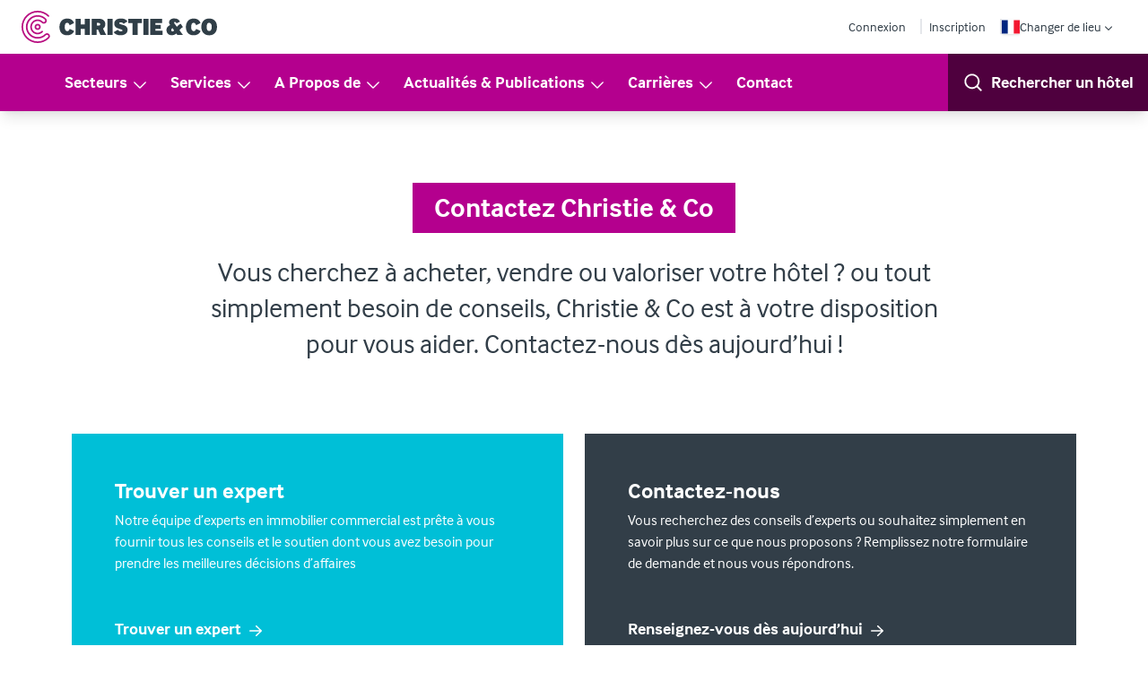

--- FILE ---
content_type: text/html; charset=UTF-8
request_url: https://www.christie.com/fr-fr/contact/
body_size: 39702
content:
<!DOCTYPE html><html lang="fr"><head><meta charSet="utf-8"/><meta http-equiv="x-ua-compatible" content="ie=edge"/><meta name="viewport" content="width=device-width, initial-scale=1, shrink-to-fit=no"/><meta name="generator" content="Gatsby 5.12.4"/><meta charSet="utf-8" data-gatsby-head="true"/><meta name="description" content="Vous cherchez à acheter, vendre ou valoriser votre hôtel ? ou tout simplement besoin de conseils, Christie &amp; Co est à votre disposition pour vous aider. " data-gatsby-head="true"/><meta name="robots" content="all" data-gatsby-head="true"/><meta name="msapplication-TileColor" content="#9f00a7" data-gatsby-head="true"/><meta name="theme-color" content="#ffffff" data-gatsby-head="true"/><meta property="og:title" content="Contact" data-gatsby-head="true"/><meta property="og:type" content="article" data-gatsby-head="true"/><meta property="og:image" content="" data-gatsby-head="true"/><meta property="og:url" content="https://www.christie.com/fr-fr/contact/" data-gatsby-head="true"/><meta name="twitter:card" content="summary" data-gatsby-head="true"/><meta property="og:description" content="Vous cherchez à acheter, vendre ou valoriser votre hôtel ? ou tout simplement besoin de conseils, Christie &amp; Co est à votre disposition pour vous aider. " data-gatsby-head="true"/><meta property="og:site_name" content="Christie &amp; Co" data-gatsby-head="true"/><style data-href="/fr-fr/styles.909a9ba0144cccc0e172.css" data-identity="gatsby-global-css">/*
! tailwindcss v3.3.5 | MIT License | https://tailwindcss.com
*/*,:after,:before{border:0 solid #e5e7eb;box-sizing:border-box}:after,:before{--tw-content:""}html{-webkit-text-size-adjust:100%;font-feature-settings:normal;font-family:interface,sans-serif;font-variation-settings:normal;line-height:1.5;-moz-tab-size:4;-o-tab-size:4;tab-size:4}body{line-height:inherit;margin:0}hr{border-top-width:1px;color:inherit;height:0}abbr:where([title]){-webkit-text-decoration:underline dotted;text-decoration:underline dotted}h1,h2,h3,h4,h5,h6{font-size:inherit;font-weight:inherit}a{color:inherit;text-decoration:inherit}b,strong{font-weight:bolder}code,kbd,pre,samp{font-family:ui-monospace,SFMono-Regular,Menlo,Monaco,Consolas,Liberation Mono,Courier New,monospace;font-size:1em}small{font-size:80%}sub,sup{font-size:75%;line-height:0;position:relative;vertical-align:baseline}sub{bottom:-.25em}sup{top:-.5em}table{border-collapse:collapse;border-color:inherit;text-indent:0}button,input,optgroup,select,textarea{font-feature-settings:inherit;color:inherit;font-family:inherit;font-size:100%;font-variation-settings:inherit;font-weight:inherit;line-height:inherit;margin:0;padding:0}button,select{text-transform:none}[type=button],[type=reset],[type=submit],button{-webkit-appearance:button;background-color:transparent;background-image:none}:-moz-focusring{outline:auto}:-moz-ui-invalid{box-shadow:none}progress{vertical-align:baseline}::-webkit-inner-spin-button,::-webkit-outer-spin-button{height:auto}[type=search]{-webkit-appearance:textfield;outline-offset:-2px}::-webkit-search-decoration{-webkit-appearance:none}::-webkit-file-upload-button{-webkit-appearance:button;font:inherit}summary{display:list-item}blockquote,dd,dl,figure,h1,h2,h3,h4,h5,h6,hr,p,pre{margin:0}fieldset{margin:0}fieldset,legend{padding:0}menu,ol,ul{list-style:none;margin:0;padding:0}dialog{padding:0}textarea{resize:vertical}input::-moz-placeholder,textarea::-moz-placeholder{color:#9ca3af}input::placeholder,textarea::placeholder{color:#9ca3af}[role=button],button{cursor:pointer}:disabled{cursor:default}audio,canvas,embed,iframe,img,object,svg,video{display:block;vertical-align:middle}img,video{height:auto;max-width:100%}[hidden]{display:none}[multiple],[type=date],[type=datetime-local],[type=email],[type=month],[type=number],[type=password],[type=search],[type=tel],[type=text],[type=time],[type=url],[type=week],input:where(:not([type])),select,textarea{--tw-shadow:0 0 #0000;-webkit-appearance:none;-moz-appearance:none;appearance:none;background-color:#fff;border-color:#6b7280;border-radius:0;border-width:1px;font-size:1rem;line-height:1.5rem;padding:.5rem .75rem}[multiple]:focus,[type=date]:focus,[type=datetime-local]:focus,[type=email]:focus,[type=month]:focus,[type=number]:focus,[type=password]:focus,[type=search]:focus,[type=tel]:focus,[type=text]:focus,[type=time]:focus,[type=url]:focus,[type=week]:focus,input:where(:not([type])):focus,select:focus,textarea:focus{--tw-ring-inset:var(--tw-empty,/*!*/ /*!*/);--tw-ring-offset-width:0px;--tw-ring-offset-color:#fff;--tw-ring-color:#2563eb;--tw-ring-offset-shadow:var(--tw-ring-inset) 0 0 0 var(--tw-ring-offset-width) var(--tw-ring-offset-color);--tw-ring-shadow:var(--tw-ring-inset) 0 0 0 calc(1px + var(--tw-ring-offset-width)) var(--tw-ring-color);border-color:#2563eb;box-shadow:var(--tw-ring-offset-shadow),var(--tw-ring-shadow),var(--tw-shadow);outline:2px solid transparent;outline-offset:2px}input::-moz-placeholder,textarea::-moz-placeholder{color:#6b7280;opacity:1}input::placeholder,textarea::placeholder{color:#6b7280;opacity:1}::-webkit-datetime-edit-fields-wrapper{padding:0}::-webkit-date-and-time-value{min-height:1.5em;text-align:inherit}::-webkit-datetime-edit{display:inline-flex}::-webkit-datetime-edit,::-webkit-datetime-edit-day-field,::-webkit-datetime-edit-hour-field,::-webkit-datetime-edit-meridiem-field,::-webkit-datetime-edit-millisecond-field,::-webkit-datetime-edit-minute-field,::-webkit-datetime-edit-month-field,::-webkit-datetime-edit-second-field,::-webkit-datetime-edit-year-field{padding-bottom:0;padding-top:0}select{background-image:url("data:image/svg+xml;charset=utf-8,%3Csvg xmlns='http://www.w3.org/2000/svg' fill='none' viewBox='0 0 20 20'%3E%3Cpath stroke='%236b7280' stroke-linecap='round' stroke-linejoin='round' stroke-width='1.5' d='m6 8 4 4 4-4'/%3E%3C/svg%3E");background-position:right .5rem center;background-repeat:no-repeat;background-size:1.5em 1.5em;padding-right:2.5rem;-webkit-print-color-adjust:exact;print-color-adjust:exact}[multiple],[size]:where(select:not([size="1"])){background-image:none;background-position:0 0;background-repeat:unset;background-size:initial;padding-right:.75rem;-webkit-print-color-adjust:unset;print-color-adjust:unset}[type=checkbox],[type=radio]{--tw-shadow:0 0 #0000;-webkit-appearance:none;-moz-appearance:none;appearance:none;background-color:#fff;background-origin:border-box;border-color:#6b7280;border-width:1px;color:#2563eb;display:inline-block;flex-shrink:0;height:1rem;padding:0;-webkit-print-color-adjust:exact;print-color-adjust:exact;-webkit-user-select:none;-moz-user-select:none;user-select:none;vertical-align:middle;width:1rem}[type=checkbox]{border-radius:0}[type=radio]{border-radius:100%}[type=checkbox]:focus,[type=radio]:focus{--tw-ring-inset:var(--tw-empty,/*!*/ /*!*/);--tw-ring-offset-width:2px;--tw-ring-offset-color:#fff;--tw-ring-color:#2563eb;--tw-ring-offset-shadow:var(--tw-ring-inset) 0 0 0 var(--tw-ring-offset-width) var(--tw-ring-offset-color);--tw-ring-shadow:var(--tw-ring-inset) 0 0 0 calc(2px + var(--tw-ring-offset-width)) var(--tw-ring-color);box-shadow:var(--tw-ring-offset-shadow),var(--tw-ring-shadow),var(--tw-shadow);outline:2px solid transparent;outline-offset:2px}[type=checkbox]:checked,[type=radio]:checked{background-color:currentColor;background-position:50%;background-repeat:no-repeat;background-size:100% 100%;border-color:transparent}[type=checkbox]:checked{background-image:url("data:image/svg+xml;charset=utf-8,%3Csvg xmlns='http://www.w3.org/2000/svg' fill='%23fff' viewBox='0 0 16 16'%3E%3Cpath d='M12.207 4.793a1 1 0 0 1 0 1.414l-5 5a1 1 0 0 1-1.414 0l-2-2a1 1 0 0 1 1.414-1.414L6.5 9.086l4.293-4.293a1 1 0 0 1 1.414 0z'/%3E%3C/svg%3E")}@media (forced-colors:active){[type=checkbox]:checked{-webkit-appearance:auto;-moz-appearance:auto;appearance:auto}}[type=radio]:checked{background-image:url("data:image/svg+xml;charset=utf-8,%3Csvg xmlns='http://www.w3.org/2000/svg' fill='%23fff' viewBox='0 0 16 16'%3E%3Ccircle cx='8' cy='8' r='3'/%3E%3C/svg%3E")}@media (forced-colors:active){[type=radio]:checked{-webkit-appearance:auto;-moz-appearance:auto;appearance:auto}}[type=checkbox]:checked:focus,[type=checkbox]:checked:hover,[type=radio]:checked:focus,[type=radio]:checked:hover{background-color:currentColor;border-color:transparent}[type=checkbox]:indeterminate{background-color:currentColor;background-image:url("data:image/svg+xml;charset=utf-8,%3Csvg xmlns='http://www.w3.org/2000/svg' fill='none' viewBox='0 0 16 16'%3E%3Cpath stroke='%23fff' stroke-linecap='round' stroke-linejoin='round' stroke-width='2' d='M4 8h8'/%3E%3C/svg%3E");background-position:50%;background-repeat:no-repeat;background-size:100% 100%;border-color:transparent}@media (forced-colors:active){[type=checkbox]:indeterminate{-webkit-appearance:auto;-moz-appearance:auto;appearance:auto}}[type=checkbox]:indeterminate:focus,[type=checkbox]:indeterminate:hover{background-color:currentColor;border-color:transparent}[type=file]{background:unset;border-color:inherit;border-radius:0;border-width:0;font-size:unset;line-height:inherit;padding:0}[type=file]:focus{outline:1px solid ButtonText;outline:1px auto -webkit-focus-ring-color}html{scroll-behavior:smooth}body{--tw-text-opacity:1;color:rgb(50 62 72/var(--tw-text-opacity))}a,button{transition-duration:.3s;transition-property:color,background-color,border-color,text-decoration-color,fill,stroke,opacity,box-shadow,transform,filter,-webkit-backdrop-filter;transition-property:color,background-color,border-color,text-decoration-color,fill,stroke,opacity,box-shadow,transform,filter,backdrop-filter;transition-property:color,background-color,border-color,text-decoration-color,fill,stroke,opacity,box-shadow,transform,filter,backdrop-filter,-webkit-backdrop-filter;transition-timing-function:cubic-bezier(.4,0,.2,1)}circle,ellipse,line,path,polygon,polyline,rect{strokeWidth:inherit}sub,sup{z-index:-1}:root{--brand-900:#4f003e;--brand-800:#710059;--brand-700:#92006d;--brand-600:#a70080;--brand-500:#b4008e;--brand-400:#cc4daf;--brand-300:#db7fc5;--brand-200:#e9b2dd;--brand-100:#f0cce7;--brand-50:#f8e5f4}*,:after,:before{--tw-border-spacing-x:0;--tw-border-spacing-y:0;--tw-translate-x:0;--tw-translate-y:0;--tw-rotate:0;--tw-skew-x:0;--tw-skew-y:0;--tw-scale-x:1;--tw-scale-y:1;--tw-pan-x: ;--tw-pan-y: ;--tw-pinch-zoom: ;--tw-scroll-snap-strictness:proximity;--tw-gradient-from-position: ;--tw-gradient-via-position: ;--tw-gradient-to-position: ;--tw-ordinal: ;--tw-slashed-zero: ;--tw-numeric-figure: ;--tw-numeric-spacing: ;--tw-numeric-fraction: ;--tw-ring-inset: ;--tw-ring-offset-width:0px;--tw-ring-offset-color:#fff;--tw-ring-color:rgba(59,130,246,.5);--tw-ring-offset-shadow:0 0 #0000;--tw-ring-shadow:0 0 #0000;--tw-shadow:0 0 #0000;--tw-shadow-colored:0 0 #0000;--tw-blur: ;--tw-brightness: ;--tw-contrast: ;--tw-grayscale: ;--tw-hue-rotate: ;--tw-invert: ;--tw-saturate: ;--tw-sepia: ;--tw-drop-shadow: ;--tw-backdrop-blur: ;--tw-backdrop-brightness: ;--tw-backdrop-contrast: ;--tw-backdrop-grayscale: ;--tw-backdrop-hue-rotate: ;--tw-backdrop-invert: ;--tw-backdrop-opacity: ;--tw-backdrop-saturate: ;--tw-backdrop-sepia: }::backdrop{--tw-border-spacing-x:0;--tw-border-spacing-y:0;--tw-translate-x:0;--tw-translate-y:0;--tw-rotate:0;--tw-skew-x:0;--tw-skew-y:0;--tw-scale-x:1;--tw-scale-y:1;--tw-pan-x: ;--tw-pan-y: ;--tw-pinch-zoom: ;--tw-scroll-snap-strictness:proximity;--tw-gradient-from-position: ;--tw-gradient-via-position: ;--tw-gradient-to-position: ;--tw-ordinal: ;--tw-slashed-zero: ;--tw-numeric-figure: ;--tw-numeric-spacing: ;--tw-numeric-fraction: ;--tw-ring-inset: ;--tw-ring-offset-width:0px;--tw-ring-offset-color:#fff;--tw-ring-color:rgba(59,130,246,.5);--tw-ring-offset-shadow:0 0 #0000;--tw-ring-shadow:0 0 #0000;--tw-shadow:0 0 #0000;--tw-shadow-colored:0 0 #0000;--tw-blur: ;--tw-brightness: ;--tw-contrast: ;--tw-grayscale: ;--tw-hue-rotate: ;--tw-invert: ;--tw-saturate: ;--tw-sepia: ;--tw-drop-shadow: ;--tw-backdrop-blur: ;--tw-backdrop-brightness: ;--tw-backdrop-contrast: ;--tw-backdrop-grayscale: ;--tw-backdrop-hue-rotate: ;--tw-backdrop-invert: ;--tw-backdrop-opacity: ;--tw-backdrop-saturate: ;--tw-backdrop-sepia: }.prose{color:var(--tw-prose-body);max-width:65ch}.prose :where(p):not(:where([class~=not-prose],[class~=not-prose] *)){margin-bottom:1.25em;margin-top:1.25em}.prose :where([class~=lead]):not(:where([class~=not-prose],[class~=not-prose] *)){color:var(--tw-prose-lead);font-size:1.25em;line-height:1.6;margin-bottom:1.2em;margin-top:1.2em}.prose :where(a):not(:where([class~=not-prose],[class~=not-prose] *)){color:var(--tw-prose-links);font-weight:500;text-decoration:underline}.prose :where(strong):not(:where([class~=not-prose],[class~=not-prose] *)){color:var(--tw-prose-bold);font-weight:600}.prose :where(a strong):not(:where([class~=not-prose],[class~=not-prose] *)){color:inherit}.prose :where(blockquote strong):not(:where([class~=not-prose],[class~=not-prose] *)){color:inherit}.prose :where(thead th strong):not(:where([class~=not-prose],[class~=not-prose] *)){color:inherit}.prose :where(ol):not(:where([class~=not-prose],[class~=not-prose] *)){list-style-type:decimal;margin-bottom:1.25em;margin-top:1.25em;padding-inline-start:1.625em}.prose :where(ol[type=A]):not(:where([class~=not-prose],[class~=not-prose] *)){list-style-type:upper-alpha}.prose :where(ol[type=a]):not(:where([class~=not-prose],[class~=not-prose] *)){list-style-type:lower-alpha}.prose :where(ol[type=A s]):not(:where([class~=not-prose],[class~=not-prose] *)){list-style-type:upper-alpha}.prose :where(ol[type=a s]):not(:where([class~=not-prose],[class~=not-prose] *)){list-style-type:lower-alpha}.prose :where(ol[type=I]):not(:where([class~=not-prose],[class~=not-prose] *)){list-style-type:upper-roman}.prose :where(ol[type=i]):not(:where([class~=not-prose],[class~=not-prose] *)){list-style-type:lower-roman}.prose :where(ol[type=I s]):not(:where([class~=not-prose],[class~=not-prose] *)){list-style-type:upper-roman}.prose :where(ol[type=i s]):not(:where([class~=not-prose],[class~=not-prose] *)){list-style-type:lower-roman}.prose :where(ol[type="1"]):not(:where([class~=not-prose],[class~=not-prose] *)){list-style-type:decimal}.prose :where(ul):not(:where([class~=not-prose],[class~=not-prose] *)){list-style-type:disc;margin-bottom:1.25em;margin-top:1.25em;padding-inline-start:1.625em}.prose :where(ol>li):not(:where([class~=not-prose],[class~=not-prose] *))::marker{color:var(--tw-prose-counters);font-weight:400}.prose :where(ul>li):not(:where([class~=not-prose],[class~=not-prose] *))::marker{color:var(--tw-prose-bullets)}.prose :where(dt):not(:where([class~=not-prose],[class~=not-prose] *)){color:var(--tw-prose-headings);font-weight:600;margin-top:1.25em}.prose :where(hr):not(:where([class~=not-prose],[class~=not-prose] *)){border-color:var(--tw-prose-hr);border-top-width:1px;margin-bottom:3em;margin-top:3em}.prose :where(blockquote):not(:where([class~=not-prose],[class~=not-prose] *)){border-inline-start-color:var(--tw-prose-quote-borders);border-inline-start-width:.25rem;color:var(--tw-prose-quotes);font-style:italic;font-weight:500;margin-bottom:1.6em;margin-top:1.6em;padding-inline-start:1em;quotes:"\201C""\201D""\2018""\2019"}.prose :where(blockquote p:first-of-type):not(:where([class~=not-prose],[class~=not-prose] *)):before{content:open-quote}.prose :where(blockquote p:last-of-type):not(:where([class~=not-prose],[class~=not-prose] *)):after{content:close-quote}.prose :where(h1):not(:where([class~=not-prose],[class~=not-prose] *)){color:var(--tw-prose-headings);font-size:2.25em;font-weight:800;line-height:1.1111111;margin-bottom:.8888889em;margin-top:0}.prose :where(h1 strong):not(:where([class~=not-prose],[class~=not-prose] *)){color:inherit;font-weight:900}.prose :where(h2):not(:where([class~=not-prose],[class~=not-prose] *)){color:var(--tw-prose-headings);font-size:1.5em;font-weight:700;line-height:1.3333333;margin-bottom:1em;margin-top:2em}.prose :where(h2 strong):not(:where([class~=not-prose],[class~=not-prose] *)){color:inherit;font-weight:800}.prose :where(h3):not(:where([class~=not-prose],[class~=not-prose] *)){color:var(--tw-prose-headings);font-size:1.25em;font-weight:600;line-height:1.6;margin-bottom:.6em;margin-top:1.6em}.prose :where(h3 strong):not(:where([class~=not-prose],[class~=not-prose] *)){color:inherit;font-weight:700}.prose :where(h4):not(:where([class~=not-prose],[class~=not-prose] *)){color:var(--tw-prose-headings);font-weight:600;line-height:1.5;margin-bottom:.5em;margin-top:1.5em}.prose :where(h4 strong):not(:where([class~=not-prose],[class~=not-prose] *)){color:inherit;font-weight:700}.prose :where(img):not(:where([class~=not-prose],[class~=not-prose] *)){margin-bottom:2em;margin-top:2em}.prose :where(picture):not(:where([class~=not-prose],[class~=not-prose] *)){display:block;margin-bottom:2em;margin-top:2em}.prose :where(video):not(:where([class~=not-prose],[class~=not-prose] *)){margin-bottom:2em;margin-top:2em}.prose :where(kbd):not(:where([class~=not-prose],[class~=not-prose] *)){border-radius:.3125rem;box-shadow:0 0 0 1px rgb(var(--tw-prose-kbd-shadows)/10%),0 3px 0 rgb(var(--tw-prose-kbd-shadows)/10%);color:var(--tw-prose-kbd);font-family:inherit;font-size:.875em;font-weight:500;padding-inline-end:.375em;padding-bottom:.1875em;padding-top:.1875em;padding-inline-start:.375em}.prose :where(code):not(:where([class~=not-prose],[class~=not-prose] *)){color:var(--tw-prose-code);font-size:.875em;font-weight:600}.prose :where(code):not(:where([class~=not-prose],[class~=not-prose] *)):before{content:"`"}.prose :where(code):not(:where([class~=not-prose],[class~=not-prose] *)):after{content:"`"}.prose :where(a code):not(:where([class~=not-prose],[class~=not-prose] *)){color:inherit}.prose :where(h1 code):not(:where([class~=not-prose],[class~=not-prose] *)){color:inherit}.prose :where(h2 code):not(:where([class~=not-prose],[class~=not-prose] *)){color:inherit;font-size:.875em}.prose :where(h3 code):not(:where([class~=not-prose],[class~=not-prose] *)){color:inherit;font-size:.9em}.prose :where(h4 code):not(:where([class~=not-prose],[class~=not-prose] *)){color:inherit}.prose :where(blockquote code):not(:where([class~=not-prose],[class~=not-prose] *)){color:inherit}.prose :where(thead th code):not(:where([class~=not-prose],[class~=not-prose] *)){color:inherit}.prose :where(pre):not(:where([class~=not-prose],[class~=not-prose] *)){background-color:var(--tw-prose-pre-bg);border-radius:.375rem;color:var(--tw-prose-pre-code);font-size:.875em;font-weight:400;line-height:1.7142857;margin-bottom:1.7142857em;margin-top:1.7142857em;overflow-x:auto;padding-inline-end:1.1428571em;padding-bottom:.8571429em;padding-top:.8571429em;padding-inline-start:1.1428571em}.prose :where(pre code):not(:where([class~=not-prose],[class~=not-prose] *)){background-color:transparent;border-radius:0;border-width:0;color:inherit;font-family:inherit;font-size:inherit;font-weight:inherit;line-height:inherit;padding:0}.prose :where(pre code):not(:where([class~=not-prose],[class~=not-prose] *)):before{content:none}.prose :where(pre code):not(:where([class~=not-prose],[class~=not-prose] *)):after{content:none}.prose :where(table):not(:where([class~=not-prose],[class~=not-prose] *)){font-size:.875em;line-height:1.7142857;margin-bottom:2em;margin-top:2em;table-layout:auto;text-align:start;width:100%}.prose :where(thead):not(:where([class~=not-prose],[class~=not-prose] *)){border-bottom-color:var(--tw-prose-th-borders);border-bottom-width:1px}.prose :where(thead th):not(:where([class~=not-prose],[class~=not-prose] *)){color:var(--tw-prose-headings);font-weight:600;padding-inline-end:.5714286em;padding-bottom:.5714286em;padding-inline-start:.5714286em;vertical-align:bottom}.prose :where(tbody tr):not(:where([class~=not-prose],[class~=not-prose] *)){border-bottom-color:var(--tw-prose-td-borders);border-bottom-width:1px}.prose :where(tbody tr:last-child):not(:where([class~=not-prose],[class~=not-prose] *)){border-bottom-width:0}.prose :where(tbody td):not(:where([class~=not-prose],[class~=not-prose] *)){vertical-align:baseline}.prose :where(tfoot):not(:where([class~=not-prose],[class~=not-prose] *)){border-top-color:var(--tw-prose-th-borders);border-top-width:1px}.prose :where(tfoot td):not(:where([class~=not-prose],[class~=not-prose] *)){vertical-align:top}.prose :where(figure>*):not(:where([class~=not-prose],[class~=not-prose] *)){margin-bottom:0;margin-top:0}.prose :where(figcaption):not(:where([class~=not-prose],[class~=not-prose] *)){color:var(--tw-prose-captions);font-size:.875em;line-height:1.4285714;margin-top:.8571429em}.prose{--tw-prose-body:#374151;--tw-prose-headings:#111827;--tw-prose-lead:#4b5563;--tw-prose-links:#111827;--tw-prose-bold:#111827;--tw-prose-counters:#6b7280;--tw-prose-bullets:#d1d5db;--tw-prose-hr:#e5e7eb;--tw-prose-quotes:#111827;--tw-prose-quote-borders:#e5e7eb;--tw-prose-captions:#6b7280;--tw-prose-kbd:#111827;--tw-prose-kbd-shadows:17 24 39;--tw-prose-code:#111827;--tw-prose-pre-code:#e5e7eb;--tw-prose-pre-bg:#1f2937;--tw-prose-th-borders:#d1d5db;--tw-prose-td-borders:#e5e7eb;--tw-prose-invert-body:#d1d5db;--tw-prose-invert-headings:#fff;--tw-prose-invert-lead:#9ca3af;--tw-prose-invert-links:#fff;--tw-prose-invert-bold:#fff;--tw-prose-invert-counters:#9ca3af;--tw-prose-invert-bullets:#4b5563;--tw-prose-invert-hr:#374151;--tw-prose-invert-quotes:#f3f4f6;--tw-prose-invert-quote-borders:#374151;--tw-prose-invert-captions:#9ca3af;--tw-prose-invert-kbd:#fff;--tw-prose-invert-kbd-shadows:255 255 255;--tw-prose-invert-code:#fff;--tw-prose-invert-pre-code:#d1d5db;--tw-prose-invert-pre-bg:rgba(0,0,0,.5);--tw-prose-invert-th-borders:#4b5563;--tw-prose-invert-td-borders:#374151;font-size:1rem;line-height:1.75}.prose :where(picture>img):not(:where([class~=not-prose],[class~=not-prose] *)){margin-bottom:0;margin-top:0}.prose :where(li):not(:where([class~=not-prose],[class~=not-prose] *)){margin-bottom:.5em;margin-top:.5em}.prose :where(ol>li):not(:where([class~=not-prose],[class~=not-prose] *)){padding-inline-start:.375em}.prose :where(ul>li):not(:where([class~=not-prose],[class~=not-prose] *)){padding-inline-start:.375em}.prose :where(.prose>ul>li p):not(:where([class~=not-prose],[class~=not-prose] *)){margin-bottom:.75em;margin-top:.75em}.prose :where(.prose>ul>li>:first-child):not(:where([class~=not-prose],[class~=not-prose] *)){margin-top:1.25em}.prose :where(.prose>ul>li>:last-child):not(:where([class~=not-prose],[class~=not-prose] *)){margin-bottom:1.25em}.prose :where(.prose>ol>li>:first-child):not(:where([class~=not-prose],[class~=not-prose] *)){margin-top:1.25em}.prose :where(.prose>ol>li>:last-child):not(:where([class~=not-prose],[class~=not-prose] *)){margin-bottom:1.25em}.prose :where(ul ul,ul ol,ol ul,ol ol):not(:where([class~=not-prose],[class~=not-prose] *)){margin-bottom:.75em;margin-top:.75em}.prose :where(dl):not(:where([class~=not-prose],[class~=not-prose] *)){margin-bottom:1.25em;margin-top:1.25em}.prose :where(dd):not(:where([class~=not-prose],[class~=not-prose] *)){margin-top:.5em;padding-inline-start:1.625em}.prose :where(hr+*):not(:where([class~=not-prose],[class~=not-prose] *)){margin-top:0}.prose :where(h2+*):not(:where([class~=not-prose],[class~=not-prose] *)){margin-top:0}.prose :where(h3+*):not(:where([class~=not-prose],[class~=not-prose] *)){margin-top:0}.prose :where(h4+*):not(:where([class~=not-prose],[class~=not-prose] *)){margin-top:0}.prose :where(thead th:first-child):not(:where([class~=not-prose],[class~=not-prose] *)){padding-inline-start:0}.prose :where(thead th:last-child):not(:where([class~=not-prose],[class~=not-prose] *)){padding-inline-end:0}.prose :where(tbody td,tfoot td):not(:where([class~=not-prose],[class~=not-prose] *)){padding-inline-end:.5714286em;padding-bottom:.5714286em;padding-top:.5714286em;padding-inline-start:.5714286em}.prose :where(tbody td:first-child,tfoot td:first-child):not(:where([class~=not-prose],[class~=not-prose] *)){padding-inline-start:0}.prose :where(tbody td:last-child,tfoot td:last-child):not(:where([class~=not-prose],[class~=not-prose] *)){padding-inline-end:0}.prose :where(figure):not(:where([class~=not-prose],[class~=not-prose] *)){margin-bottom:2em;margin-top:2em}.prose :where(.prose>:first-child):not(:where([class~=not-prose],[class~=not-prose] *)){margin-top:0}.prose :where(.prose>:last-child):not(:where([class~=not-prose],[class~=not-prose] *)){margin-bottom:0}.prose-lg{font-size:1.125rem;line-height:1.7777778}.prose-lg :where(p):not(:where([class~=not-prose],[class~=not-prose] *)){margin-bottom:1.3333333em;margin-top:1.3333333em}.prose-lg :where([class~=lead]):not(:where([class~=not-prose],[class~=not-prose] *)){font-size:1.2222222em;line-height:1.4545455;margin-bottom:1.0909091em;margin-top:1.0909091em}.prose-lg :where(blockquote):not(:where([class~=not-prose],[class~=not-prose] *)){margin-bottom:1.6666667em;margin-top:1.6666667em;padding-inline-start:1em}.prose-lg :where(h1):not(:where([class~=not-prose],[class~=not-prose] *)){font-size:2.6666667em;line-height:1;margin-bottom:.8333333em;margin-top:0}.prose-lg :where(h2):not(:where([class~=not-prose],[class~=not-prose] *)){font-size:1.6666667em;line-height:1.3333333;margin-bottom:1.0666667em;margin-top:1.8666667em}.prose-lg :where(h3):not(:where([class~=not-prose],[class~=not-prose] *)){font-size:1.3333333em;line-height:1.5;margin-bottom:.6666667em;margin-top:1.6666667em}.prose-lg :where(h4):not(:where([class~=not-prose],[class~=not-prose] *)){line-height:1.5555556;margin-bottom:.4444444em;margin-top:1.7777778em}.prose-lg :where(img):not(:where([class~=not-prose],[class~=not-prose] *)){margin-bottom:1.7777778em;margin-top:1.7777778em}.prose-lg :where(picture):not(:where([class~=not-prose],[class~=not-prose] *)){margin-bottom:1.7777778em;margin-top:1.7777778em}.prose-lg :where(picture>img):not(:where([class~=not-prose],[class~=not-prose] *)){margin-bottom:0;margin-top:0}.prose-lg :where(video):not(:where([class~=not-prose],[class~=not-prose] *)){margin-bottom:1.7777778em;margin-top:1.7777778em}.prose-lg :where(kbd):not(:where([class~=not-prose],[class~=not-prose] *)){border-radius:.3125rem;font-size:.8888889em;padding-inline-end:.4444444em;padding-bottom:.2222222em;padding-top:.2222222em;padding-inline-start:.4444444em}.prose-lg :where(code):not(:where([class~=not-prose],[class~=not-prose] *)){font-size:.8888889em}.prose-lg :where(h2 code):not(:where([class~=not-prose],[class~=not-prose] *)){font-size:.8666667em}.prose-lg :where(h3 code):not(:where([class~=not-prose],[class~=not-prose] *)){font-size:.875em}.prose-lg :where(pre):not(:where([class~=not-prose],[class~=not-prose] *)){border-radius:.375rem;font-size:.8888889em;line-height:1.75;margin-bottom:2em;margin-top:2em;padding-inline-end:1.5em;padding-bottom:1em;padding-top:1em;padding-inline-start:1.5em}.prose-lg :where(ol):not(:where([class~=not-prose],[class~=not-prose] *)){margin-bottom:1.3333333em;margin-top:1.3333333em;padding-inline-start:1.5555556em}.prose-lg :where(ul):not(:where([class~=not-prose],[class~=not-prose] *)){margin-bottom:1.3333333em;margin-top:1.3333333em;padding-inline-start:1.5555556em}.prose-lg :where(li):not(:where([class~=not-prose],[class~=not-prose] *)){margin-bottom:.6666667em;margin-top:.6666667em}.prose-lg :where(ol>li):not(:where([class~=not-prose],[class~=not-prose] *)){padding-inline-start:.4444444em}.prose-lg :where(ul>li):not(:where([class~=not-prose],[class~=not-prose] *)){padding-inline-start:.4444444em}.prose-lg :where(.prose-lg>ul>li p):not(:where([class~=not-prose],[class~=not-prose] *)){margin-bottom:.8888889em;margin-top:.8888889em}.prose-lg :where(.prose-lg>ul>li>:first-child):not(:where([class~=not-prose],[class~=not-prose] *)){margin-top:1.3333333em}.prose-lg :where(.prose-lg>ul>li>:last-child):not(:where([class~=not-prose],[class~=not-prose] *)){margin-bottom:1.3333333em}.prose-lg :where(.prose-lg>ol>li>:first-child):not(:where([class~=not-prose],[class~=not-prose] *)){margin-top:1.3333333em}.prose-lg :where(.prose-lg>ol>li>:last-child):not(:where([class~=not-prose],[class~=not-prose] *)){margin-bottom:1.3333333em}.prose-lg :where(ul ul,ul ol,ol ul,ol ol):not(:where([class~=not-prose],[class~=not-prose] *)){margin-bottom:.8888889em;margin-top:.8888889em}.prose-lg :where(dl):not(:where([class~=not-prose],[class~=not-prose] *)){margin-bottom:1.3333333em;margin-top:1.3333333em}.prose-lg :where(dt):not(:where([class~=not-prose],[class~=not-prose] *)){margin-top:1.3333333em}.prose-lg :where(dd):not(:where([class~=not-prose],[class~=not-prose] *)){margin-top:.6666667em;padding-inline-start:1.5555556em}.prose-lg :where(hr):not(:where([class~=not-prose],[class~=not-prose] *)){margin-bottom:3.1111111em;margin-top:3.1111111em}.prose-lg :where(hr+*):not(:where([class~=not-prose],[class~=not-prose] *)){margin-top:0}.prose-lg :where(h2+*):not(:where([class~=not-prose],[class~=not-prose] *)){margin-top:0}.prose-lg :where(h3+*):not(:where([class~=not-prose],[class~=not-prose] *)){margin-top:0}.prose-lg :where(h4+*):not(:where([class~=not-prose],[class~=not-prose] *)){margin-top:0}.prose-lg :where(table):not(:where([class~=not-prose],[class~=not-prose] *)){font-size:.8888889em;line-height:1.5}.prose-lg :where(thead th):not(:where([class~=not-prose],[class~=not-prose] *)){padding-inline-end:.75em;padding-bottom:.75em;padding-inline-start:.75em}.prose-lg :where(thead th:first-child):not(:where([class~=not-prose],[class~=not-prose] *)){padding-inline-start:0}.prose-lg :where(thead th:last-child):not(:where([class~=not-prose],[class~=not-prose] *)){padding-inline-end:0}.prose-lg :where(tbody td,tfoot td):not(:where([class~=not-prose],[class~=not-prose] *)){padding-inline-end:.75em;padding-bottom:.75em;padding-top:.75em;padding-inline-start:.75em}.prose-lg :where(tbody td:first-child,tfoot td:first-child):not(:where([class~=not-prose],[class~=not-prose] *)){padding-inline-start:0}.prose-lg :where(tbody td:last-child,tfoot td:last-child):not(:where([class~=not-prose],[class~=not-prose] *)){padding-inline-end:0}.prose-lg :where(figure):not(:where([class~=not-prose],[class~=not-prose] *)){margin-bottom:1.7777778em;margin-top:1.7777778em}.prose-lg :where(figure>*):not(:where([class~=not-prose],[class~=not-prose] *)){margin-bottom:0;margin-top:0}.prose-lg :where(figcaption):not(:where([class~=not-prose],[class~=not-prose] *)){font-size:.8888889em;line-height:1.5;margin-top:1em}.prose-lg :where(.prose-lg>:first-child):not(:where([class~=not-prose],[class~=not-prose] *)){margin-top:0}.prose-lg :where(.prose-lg>:last-child):not(:where([class~=not-prose],[class~=not-prose] *)){margin-bottom:0}.prose-xl{font-size:1.25rem;line-height:1.8}.prose-xl :where(p):not(:where([class~=not-prose],[class~=not-prose] *)){margin-bottom:1.2em;margin-top:1.2em}.prose-xl :where([class~=lead]):not(:where([class~=not-prose],[class~=not-prose] *)){font-size:1.2em;line-height:1.5;margin-bottom:1em;margin-top:1em}.prose-xl :where(blockquote):not(:where([class~=not-prose],[class~=not-prose] *)){margin-bottom:1.6em;margin-top:1.6em;padding-inline-start:1.0666667em}.prose-xl :where(h1):not(:where([class~=not-prose],[class~=not-prose] *)){font-size:2.8em;line-height:1;margin-bottom:.8571429em;margin-top:0}.prose-xl :where(h2):not(:where([class~=not-prose],[class~=not-prose] *)){font-size:1.8em;line-height:1.1111111;margin-bottom:.8888889em;margin-top:1.5555556em}.prose-xl :where(h3):not(:where([class~=not-prose],[class~=not-prose] *)){font-size:1.5em;line-height:1.3333333;margin-bottom:.6666667em;margin-top:1.6em}.prose-xl :where(h4):not(:where([class~=not-prose],[class~=not-prose] *)){line-height:1.6;margin-bottom:.6em;margin-top:1.8em}.prose-xl :where(img):not(:where([class~=not-prose],[class~=not-prose] *)){margin-bottom:2em;margin-top:2em}.prose-xl :where(picture):not(:where([class~=not-prose],[class~=not-prose] *)){margin-bottom:2em;margin-top:2em}.prose-xl :where(picture>img):not(:where([class~=not-prose],[class~=not-prose] *)){margin-bottom:0;margin-top:0}.prose-xl :where(video):not(:where([class~=not-prose],[class~=not-prose] *)){margin-bottom:2em;margin-top:2em}.prose-xl :where(kbd):not(:where([class~=not-prose],[class~=not-prose] *)){border-radius:.3125rem;font-size:.9em;padding-inline-end:.4em;padding-bottom:.25em;padding-top:.25em;padding-inline-start:.4em}.prose-xl :where(code):not(:where([class~=not-prose],[class~=not-prose] *)){font-size:.9em}.prose-xl :where(h2 code):not(:where([class~=not-prose],[class~=not-prose] *)){font-size:.8611111em}.prose-xl :where(h3 code):not(:where([class~=not-prose],[class~=not-prose] *)){font-size:.9em}.prose-xl :where(pre):not(:where([class~=not-prose],[class~=not-prose] *)){border-radius:.5rem;font-size:.9em;line-height:1.7777778;margin-bottom:2em;margin-top:2em;padding-inline-end:1.3333333em;padding-bottom:1.1111111em;padding-top:1.1111111em;padding-inline-start:1.3333333em}.prose-xl :where(ol):not(:where([class~=not-prose],[class~=not-prose] *)){margin-bottom:1.2em;margin-top:1.2em;padding-inline-start:1.6em}.prose-xl :where(ul):not(:where([class~=not-prose],[class~=not-prose] *)){margin-bottom:1.2em;margin-top:1.2em;padding-inline-start:1.6em}.prose-xl :where(li):not(:where([class~=not-prose],[class~=not-prose] *)){margin-bottom:.6em;margin-top:.6em}.prose-xl :where(ol>li):not(:where([class~=not-prose],[class~=not-prose] *)){padding-inline-start:.4em}.prose-xl :where(ul>li):not(:where([class~=not-prose],[class~=not-prose] *)){padding-inline-start:.4em}.prose-xl :where(.prose-xl>ul>li p):not(:where([class~=not-prose],[class~=not-prose] *)){margin-bottom:.8em;margin-top:.8em}.prose-xl :where(.prose-xl>ul>li>:first-child):not(:where([class~=not-prose],[class~=not-prose] *)){margin-top:1.2em}.prose-xl :where(.prose-xl>ul>li>:last-child):not(:where([class~=not-prose],[class~=not-prose] *)){margin-bottom:1.2em}.prose-xl :where(.prose-xl>ol>li>:first-child):not(:where([class~=not-prose],[class~=not-prose] *)){margin-top:1.2em}.prose-xl :where(.prose-xl>ol>li>:last-child):not(:where([class~=not-prose],[class~=not-prose] *)){margin-bottom:1.2em}.prose-xl :where(ul ul,ul ol,ol ul,ol ol):not(:where([class~=not-prose],[class~=not-prose] *)){margin-bottom:.8em;margin-top:.8em}.prose-xl :where(dl):not(:where([class~=not-prose],[class~=not-prose] *)){margin-bottom:1.2em;margin-top:1.2em}.prose-xl :where(dt):not(:where([class~=not-prose],[class~=not-prose] *)){margin-top:1.2em}.prose-xl :where(dd):not(:where([class~=not-prose],[class~=not-prose] *)){margin-top:.6em;padding-inline-start:1.6em}.prose-xl :where(hr):not(:where([class~=not-prose],[class~=not-prose] *)){margin-bottom:2.8em;margin-top:2.8em}.prose-xl :where(hr+*):not(:where([class~=not-prose],[class~=not-prose] *)){margin-top:0}.prose-xl :where(h2+*):not(:where([class~=not-prose],[class~=not-prose] *)){margin-top:0}.prose-xl :where(h3+*):not(:where([class~=not-prose],[class~=not-prose] *)){margin-top:0}.prose-xl :where(h4+*):not(:where([class~=not-prose],[class~=not-prose] *)){margin-top:0}.prose-xl :where(table):not(:where([class~=not-prose],[class~=not-prose] *)){font-size:.9em;line-height:1.5555556}.prose-xl :where(thead th):not(:where([class~=not-prose],[class~=not-prose] *)){padding-inline-end:.6666667em;padding-bottom:.8888889em;padding-inline-start:.6666667em}.prose-xl :where(thead th:first-child):not(:where([class~=not-prose],[class~=not-prose] *)){padding-inline-start:0}.prose-xl :where(thead th:last-child):not(:where([class~=not-prose],[class~=not-prose] *)){padding-inline-end:0}.prose-xl :where(tbody td,tfoot td):not(:where([class~=not-prose],[class~=not-prose] *)){padding-inline-end:.6666667em;padding-bottom:.8888889em;padding-top:.8888889em;padding-inline-start:.6666667em}.prose-xl :where(tbody td:first-child,tfoot td:first-child):not(:where([class~=not-prose],[class~=not-prose] *)){padding-inline-start:0}.prose-xl :where(tbody td:last-child,tfoot td:last-child):not(:where([class~=not-prose],[class~=not-prose] *)){padding-inline-end:0}.prose-xl :where(figure):not(:where([class~=not-prose],[class~=not-prose] *)){margin-bottom:2em;margin-top:2em}.prose-xl :where(figure>*):not(:where([class~=not-prose],[class~=not-prose] *)){margin-bottom:0;margin-top:0}.prose-xl :where(figcaption):not(:where([class~=not-prose],[class~=not-prose] *)){font-size:.9em;line-height:1.5555556;margin-top:1em}.prose-xl :where(.prose-xl>:first-child):not(:where([class~=not-prose],[class~=not-prose] *)){margin-top:0}.prose-xl :where(.prose-xl>:last-child):not(:where([class~=not-prose],[class~=not-prose] *)){margin-bottom:0}.prose-brand{--tw-prose-body:#121c23;--tw-prose-headings:#0a1015;--tw-prose-lead:#1c2730;--tw-prose-links:#b4008e;--tw-prose-bold:#0a1015;--tw-prose-counters:#26333d;--tw-prose-bullets:#b4008e;--tw-prose-hr:#81888e;--tw-prose-quotes:#0a1015;--tw-prose-quote-borders:#b4008e;--tw-prose-captions:#1c2730;--tw-prose-code:#0a1015;--tw-prose-pre-code:#d0d2d5;--tw-prose-pre-bg:#0a1015;--tw-prose-th-borders:#81888e;--tw-prose-td-borders:#a8adb1}.prose-brand :where(blockquote):not(:where([class~=not-prose],[class~=not-prose] *)){margin-inline:1.5rem}.prose-qa :where(h2):not(:where([class~=not-prose],[class~=not-prose] *)){margin-top:4rem}.prose-qa :where(h2:first-child):not(:where([class~=not-prose],[class~=not-prose] *)){margin-top:0}.cms-saved-search-rich-text ol{list-style-type:decimal;margin-left:.75rem;margin-top:1rem}.cms-saved-search-rich-text ol>:not([hidden])~:not([hidden]){--tw-space-y-reverse:0;margin-bottom:calc(.75rem*var(--tw-space-y-reverse));margin-top:calc(.75rem*(1 - var(--tw-space-y-reverse)))}.cms-saved-search-rich-text ol{padding-left:.75rem}.cms-saved-search-rich-text a{--tw-text-opacity:1;color:rgb(0 191 215/var(--tw-text-opacity));text-decoration-line:underline}.cms-saved-search-rich-text a:hover{--tw-text-opacity:1;color:rgb(180 0 142/var(--tw-text-opacity))}.cms-ignore-strong strong{font-weight:inherit}.cms-rich-text{--tw-text-opacity:1;color:rgb(50 62 72/var(--tw-text-opacity))}.cms-rich-text h2:not(.linked-item h2){font-size:28px;line-height:30px}.cms-rich-text h2:not(.linked-item h2),.cms-rich-text h3:not(.linked-item h3){--tw-text-opacity:1;color:rgb(50 62 72/var(--tw-text-opacity));font-weight:700;margin-bottom:.625rem}.cms-rich-text h3:not(.linked-item h3){font-size:22px;line-height:1.5rem}.cms-rich-text h4:not(.linked-item h4){--tw-text-opacity:1;color:rgb(50 62 72/var(--tw-text-opacity));font-size:18px;font-weight:700;line-height:1.25rem;margin-bottom:.625rem}.cms-rich-text p:not(.linked-item p){--tw-text-opacity:1;color:rgb(50 62 72/var(--tw-text-opacity));font-size:1rem;line-height:1.5rem;margin-bottom:1.25rem;text-align:justify}.cms-rich-text a:not(.linked-item a){--tw-text-opacity:1;color:rgb(180 0 142/var(--tw-text-opacity))}.cms-rich-text a:not(.linked-item a):hover{--tw-text-opacity:1;color:rgb(50 62 72/var(--tw-text-opacity))}.cms-rich-text strong:not(.linked-item strong){font-weight:700}.cms-rich-text ul:not(.linked-item ul){line-height:1.5rem;list-style-type:disc;margin-bottom:.625rem;padding:0 1.25rem}.cms-rich-text img:not(.linked-item img){margin-bottom:1rem}.cms-rich-text td img:not(.linked-item img){max-width:150px}.cms-rich-text table:not(.linked-item table){--tw-border-spacing-x:0px;--tw-border-spacing-y:0px;border-collapse:collapse;border-spacing:var(--tw-border-spacing-x) var(--tw-border-spacing-y)}.cms-rich-text td:not(.linked-item td){line-height:1.5rem;padding-right:1rem;text-align:left;vertical-align:top}.btn-primary{align-items:center;display:inline-flex;font-weight:700;margin-bottom:.5rem;margin-right:.5rem;padding:1rem 1.5rem}.link-primary{--tw-text-opacity:1;color:rgb(0 191 215/var(--tw-text-opacity));display:inline-block;margin-bottom:.5rem;text-decoration-line:underline}.link-primary:hover{--tw-text-opacity:1;color:rgb(180 0 142/var(--tw-text-opacity))}.container{margin-left:auto;margin-right:auto;max-width:100rem;padding-left:1.5rem;padding-right:1.5rem}@media (min-width:1024px){.container{padding-left:2.5rem;padding-right:2.5rem}}@media (min-width:1280px){.container{padding-left:5rem;padding-right:5rem}}.input-primary{--tw-bg-opacity:1;--tw-text-opacity:1;--tw-shadow:0 1px 2px 0 rgba(0,0,0,.05);--tw-shadow-colored:0 1px 2px 0 var(--tw-shadow-color);background-color:rgb(255 255 255/var(--tw-bg-opacity));border-radius:0;box-shadow:var(--tw-ring-offset-shadow,0 0 #0000),var(--tw-ring-shadow,0 0 #0000),var(--tw-shadow);color:rgb(129 136 142/var(--tw-text-opacity));padding-bottom:1rem;padding-top:1rem;transition-duration:.15s;transition-property:color,background-color,border-color,text-decoration-color,fill,stroke,opacity,box-shadow,transform,filter,-webkit-backdrop-filter;transition-property:color,background-color,border-color,text-decoration-color,fill,stroke,opacity,box-shadow,transform,filter,backdrop-filter;transition-property:color,background-color,border-color,text-decoration-color,fill,stroke,opacity,box-shadow,transform,filter,backdrop-filter,-webkit-backdrop-filter;transition-timing-function:cubic-bezier(.4,0,.2,1);width:100%}.input-primary:focus{--tw-border-opacity:1;--tw-text-opacity:1;border-color:rgb(180 0 142/var(--tw-border-opacity));color:rgb(50 62 72/var(--tw-text-opacity))}.input-primary:focus::-moz-placeholder{--tw-placeholder-opacity:1;color:rgb(168 173 177/var(--tw-placeholder-opacity))}.input-primary:focus::placeholder{--tw-placeholder-opacity:1;color:rgb(168 173 177/var(--tw-placeholder-opacity))}.input-primary:focus{--tw-ring-opacity:1;--tw-ring-color:rgb(180 0 142/var(--tw-ring-opacity))}.checkbox{background-image:url("data:image/svg+xml;charset=utf-8,%3Csvg xmlns='http://www.w3.org/2000/svg' fill='currentColor' viewBox='0 0 20 20'%3E%3Cpath d='M10 3a1 1 0 0 1 1 1v5h5a1 1 0 1 1 0 2h-5v5a1 1 0 1 1-2 0v-5H4a1 1 0 1 1 0-2h5V4a1 1 0 0 1 1-1z'/%3E%3C/svg%3E");background-position:50%;background-repeat:no-repeat;background-size:100% 100%}.sr-only{clip:rect(0,0,0,0);border-width:0;height:1px;margin:-1px;overflow:hidden;padding:0;position:absolute;white-space:nowrap;width:1px}.pointer-events-none{pointer-events:none}.visible{visibility:visible}.static{position:static}.fixed{position:fixed}.absolute{position:absolute}.relative{position:relative}.inset-0{inset:0}.inset-2{inset:.5rem}.inset-y-0{bottom:0;top:0}.-bottom-1{bottom:-.25rem}.-bottom-1\.5{bottom:-.375rem}.-bottom-12{bottom:-3rem}.-bottom-2{bottom:-.5rem}.-bottom-4{bottom:-1rem}.-bottom-5{bottom:-1.25rem}.-left-1{left:-.25rem}.-left-1\.5{left:-.375rem}.-left-2{left:-.5rem}.-left-2\.5{left:-.625rem}.-left-3{left:-.75rem}.-right-1{right:-.25rem}.-right-10{right:-2.5rem}.-right-2{right:-.5rem}.-right-24{right:-6rem}.-right-6{right:-1.5rem}.-right-9{right:-2.25rem}.-top-1{top:-.25rem}.-top-1\.5{top:-.375rem}.-top-12{top:-3rem}.-top-18{top:-4.5rem}.-top-2{top:-.5rem}.-top-3{top:-.75rem}.bottom-0{bottom:0}.bottom-1{bottom:.25rem}.bottom-2{bottom:.5rem}.left-0{left:0}.left-1{left:.25rem}.left-1\/2{left:50%}.left-3{left:.75rem}.left-px{left:1px}.right-0{right:0}.right-18{right:4.5rem}.right-2{right:.5rem}.right-3{right:.75rem}.right-4{right:1rem}.right-6{right:1.5rem}.top-0{top:0}.top-1\/2{top:50%}.top-12{top:3rem}.top-16{top:4rem}.top-2{top:.5rem}.top-3{top:.75rem}.top-4{top:1rem}.z-10{z-index:10}.z-100{z-index:100}.z-20{z-index:20}.z-30{z-index:30}.z-50{z-index:50}.z-70{z-index:70}.z-80{z-index:80}.z-90{z-index:90}.col-span-1{grid-column:span 1/span 1}.col-span-4{grid-column:span 4/span 4}.row-start-1{grid-row-start:1}.row-start-2{grid-row-start:2}.row-start-3{grid-row-start:3}.float-left{float:left}.-m-2{margin:-.5rem}.-m-3{margin:-.75rem}.m-0{margin:0}.m-0\.5{margin:.125rem}.m-1{margin:.25rem}.m-11{margin:2.75rem}.m-15{margin:3.75rem}.m-16{margin:4rem}.m-2{margin:.5rem}.m-22{margin:5.5rem}.m-26{margin:6.5rem}.m-28{margin:7rem}.m-3{margin:.75rem}.m-34{margin:8rem}.m-36{margin:9rem}.m-4{margin:1rem}.m-40{margin:10rem}.m-46{margin:11.5rem}.m-5{margin:1.25rem}.m-52{margin:13rem}.m-6{margin:1.5rem}.m-7{margin:1.75rem}.m-76{margin:19rem}.m-92{margin:23rem}.-mx-2{margin-left:-.5rem;margin-right:-.5rem}.-mx-3{margin-left:-.75rem;margin-right:-.75rem}.-mx-4{margin-left:-1rem;margin-right:-1rem}.-mx-6{margin-left:-1.5rem;margin-right:-1.5rem}.mx-0{margin-left:0;margin-right:0}.mx-1{margin-left:.25rem;margin-right:.25rem}.mx-2{margin-left:.5rem;margin-right:.5rem}.mx-3{margin-left:.75rem;margin-right:.75rem}.mx-6{margin-left:1.5rem;margin-right:1.5rem}.mx-auto{margin-left:auto;margin-right:auto}.my-0{margin-bottom:0;margin-top:0}.my-0\.5{margin-bottom:.125rem;margin-top:.125rem}.my-10{margin-bottom:2.5rem;margin-top:2.5rem}.my-12{margin-bottom:3rem;margin-top:3rem}.my-2{margin-bottom:.5rem;margin-top:.5rem}.my-3{margin-bottom:.75rem;margin-top:.75rem}.my-4{margin-bottom:1rem;margin-top:1rem}.my-6{margin-bottom:1.5rem;margin-top:1.5rem}.-mb-4{margin-bottom:-1rem}.-ml-1{margin-left:-.25rem}.-ml-2{margin-left:-.5rem}.-ml-3{margin-left:-.75rem}.-ml-4{margin-left:-1rem}.-ml-6{margin-left:-1.5rem}.-mr-4{margin-right:-1rem}.-mr-6{margin-right:-1.5rem}.-mt-0{margin-top:0}.-mt-0\.5{margin-top:-.125rem}.-mt-1{margin-top:-.25rem}.-mt-12{margin-top:-3rem}.-mt-13{margin-top:-3.25rem}.-mt-16{margin-top:-4rem}.-mt-20{margin-top:-5rem}.-mt-3{margin-top:-.75rem}.-mt-5{margin-top:-1.25rem}.-mt-6{margin-top:-1.5rem}.-mt-8{margin-top:-2rem}.-mt-px{margin-top:-1px}.mb-0{margin-bottom:0}.mb-0\.5{margin-bottom:.125rem}.mb-1{margin-bottom:.25rem}.mb-1\.5{margin-bottom:.375rem}.mb-10{margin-bottom:2.5rem}.mb-12{margin-bottom:3rem}.mb-16{margin-bottom:4rem}.mb-2{margin-bottom:.5rem}.mb-20{margin-bottom:5rem}.mb-3{margin-bottom:.75rem}.mb-4{margin-bottom:1rem}.mb-5{margin-bottom:1.25rem}.mb-6{margin-bottom:1.5rem}.mb-8{margin-bottom:2rem}.mb-px{margin-bottom:1px}.ml-0{margin-left:0}.ml-0\.5{margin-left:.125rem}.ml-1{margin-left:.25rem}.ml-1\.5{margin-left:.375rem}.ml-10{margin-left:2.5rem}.ml-11{margin-left:2.75rem}.ml-2{margin-left:.5rem}.ml-3{margin-left:.75rem}.ml-4{margin-left:1rem}.ml-6{margin-left:1.5rem}.ml-7{margin-left:1.75rem}.ml-8{margin-left:2rem}.ml-auto{margin-left:auto}.mr-0{margin-right:0}.mr-0\.5{margin-right:.125rem}.mr-1{margin-right:.25rem}.mr-1\.5{margin-right:.375rem}.mr-2{margin-right:.5rem}.mr-2\.5{margin-right:.625rem}.mr-3{margin-right:.75rem}.mr-4{margin-right:1rem}.mr-6{margin-right:1.5rem}.mt-0{margin-top:0}.mt-0\.5{margin-top:.125rem}.mt-1{margin-top:.25rem}.mt-1\.5{margin-top:.375rem}.mt-10{margin-top:2.5rem}.mt-12{margin-top:3rem}.mt-16{margin-top:4rem}.mt-2{margin-top:.5rem}.mt-20{margin-top:5rem}.mt-3{margin-top:.75rem}.mt-4{margin-top:1rem}.mt-5{margin-top:1.25rem}.mt-6{margin-top:1.5rem}.mt-8{margin-top:2rem}.mt-auto{margin-top:auto}.mt-px{margin-top:1px}.block{display:block}.inline-block{display:inline-block}.inline{display:inline}.flex{display:flex}.inline-flex{display:inline-flex}.table{display:table}.grid{display:grid}.hidden{display:none}.aspect-8\/5{aspect-ratio:8/5}.aspect-\[1\/0\.66\]{aspect-ratio:1/.66}.aspect-\[16\/11\]{aspect-ratio:16/11}.aspect-\[4\/3\]{aspect-ratio:4/3}.aspect-\[8\/5\]{aspect-ratio:8/5}.aspect-map{aspect-ratio:16/6}.aspect-square{aspect-ratio:1/1}.aspect-video{aspect-ratio:16/9}.h-0{height:0}.h-1{height:.25rem}.h-10{height:2.5rem}.h-11{height:2.75rem}.h-12{height:3rem}.h-120{height:30rem}.h-14{height:3.5rem}.h-15{height:3.75rem}.h-16{height:4rem}.h-18{height:4.5rem}.h-20{height:5rem}.h-22{height:5.5rem}.h-28{height:7rem}.h-3{height:.75rem}.h-30{height:7.5rem}.h-4{height:1rem}.h-40{height:10rem}.h-5{height:1.25rem}.h-50{height:12.5rem}.h-56{height:14rem}.h-6{height:1.5rem}.h-64{height:16rem}.h-7{height:1.75rem}.h-75{height:18.75rem}.h-8{height:2rem}.h-88{height:22rem}.h-9{height:2.25rem}.h-auto{height:auto}.h-full{height:100%}.max-h-0{max-height:0}.max-h-200{max-height:50rem}.max-h-40{max-height:10rem}.max-h-60{max-height:15rem}.max-h-screen{max-height:100vh}.min-h-120{min-height:30rem}.min-h-45{min-height:11.25rem}.min-h-90{min-height:22.5rem}.min-h-\[80vh\]{min-height:80vh}.min-h-screen{min-height:100vh}.w-0{width:0}.w-0\.5{width:.125rem}.w-1\/2{width:50%}.w-1\/4{width:25%}.w-10{width:2.5rem}.w-11{width:2.75rem}.w-12{width:3rem}.w-14{width:3.5rem}.w-15{width:3.75rem}.w-16{width:4rem}.w-18{width:4.5rem}.w-2{width:.5rem}.w-2\/4{width:50%}.w-20{width:5rem}.w-22{width:5.5rem}.w-24{width:6rem}.w-28{width:7rem}.w-30{width:7.5rem}.w-36{width:9rem}.w-4{width:1rem}.w-40{width:10rem}.w-46{width:11.5rem}.w-5{width:1.25rem}.w-50{width:12.5rem}.w-52{width:13rem}.w-6{width:1.5rem}.w-60{width:15rem}.w-64{width:16rem}.w-7{width:1.75rem}.w-75{width:18.75rem}.w-76{width:19rem}.w-8{width:2rem}.w-80{width:20rem}.w-9{width:2.25rem}.w-90{width:22.5rem}.w-auto{width:auto}.w-fit{width:-moz-fit-content;width:fit-content}.w-full{width:100%}.w-px{width:1px}.min-w-0{min-width:0}.min-w-20{min-width:5rem}.min-w-22{min-width:5.5rem}.min-w-30{min-width:7.5rem}.min-w-36{min-width:9rem}.min-w-60{min-width:15rem}.min-w-xl{min-width:36rem}.max-w-100{max-width:25rem}.max-w-20{max-width:5rem}.max-w-22{max-width:5.5rem}.max-w-24{max-width:6rem}.max-w-25{max-width:6.25rem}.max-w-2xl{max-width:42rem}.max-w-36{max-width:9rem}.max-w-3xl{max-width:48rem}.max-w-40{max-width:10rem}.max-w-48{max-width:12rem}.max-w-4xl{max-width:56rem}.max-w-50{max-width:12.5rem}.max-w-5xl{max-width:64rem}.max-w-60{max-width:15rem}.max-w-72{max-width:18rem}.max-w-80{max-width:20rem}.max-w-8xl{max-width:90rem}.max-w-9xl,.max-w-\[100rem\]{max-width:100rem}.max-w-\[35ch\]{max-width:35ch}.max-w-\[40ch\]{max-width:40ch}.max-w-\[50ch\]{max-width:50ch}.max-w-full{max-width:100%}.max-w-lg{max-width:32rem}.max-w-md{max-width:28rem}.max-w-none{max-width:none}.max-w-sm{max-width:24rem}.max-w-xl{max-width:36rem}.flex-1{flex:1 1 0%}.flex-shrink-0,.shrink-0{flex-shrink:0}.flex-grow-0{flex-grow:0}.grow{flex-grow:1}.basis-1\/2{flex-basis:50%}.basis-\[55\%\]{flex-basis:55%}.basis-\[80\%\]{flex-basis:80%}.basis-\[85\%\]{flex-basis:85%}.basis-full{flex-basis:100%}.origin-top-right{transform-origin:top right}.-translate-x-1\/2{--tw-translate-x:-50%}.-translate-x-1\/2,.-translate-y-1\/2{transform:translate(var(--tw-translate-x),var(--tw-translate-y)) rotate(var(--tw-rotate)) skewX(var(--tw-skew-x)) skewY(var(--tw-skew-y)) scaleX(var(--tw-scale-x)) scaleY(var(--tw-scale-y))}.-translate-y-1\/2{--tw-translate-y:-50%}.-translate-y-6{--tw-translate-y:-1.5rem}.-translate-y-6,.translate-x-0{transform:translate(var(--tw-translate-x),var(--tw-translate-y)) rotate(var(--tw-rotate)) skewX(var(--tw-skew-x)) skewY(var(--tw-skew-y)) scaleX(var(--tw-scale-x)) scaleY(var(--tw-scale-y))}.translate-x-0{--tw-translate-x:0px}.translate-x-full{--tw-translate-x:100%}.translate-x-full,.translate-y-0{transform:translate(var(--tw-translate-x),var(--tw-translate-y)) rotate(var(--tw-rotate)) skewX(var(--tw-skew-x)) skewY(var(--tw-skew-y)) scaleX(var(--tw-scale-x)) scaleY(var(--tw-scale-y))}.translate-y-0{--tw-translate-y:0px}.translate-y-1{--tw-translate-y:0.25rem}.translate-y-1,.translate-y-4{transform:translate(var(--tw-translate-x),var(--tw-translate-y)) rotate(var(--tw-rotate)) skewX(var(--tw-skew-x)) skewY(var(--tw-skew-y)) scaleX(var(--tw-scale-x)) scaleY(var(--tw-scale-y))}.translate-y-4{--tw-translate-y:1rem}.rotate-180{--tw-rotate:180deg}.rotate-180,.rotate-45{transform:translate(var(--tw-translate-x),var(--tw-translate-y)) rotate(var(--tw-rotate)) skewX(var(--tw-skew-x)) skewY(var(--tw-skew-y)) scaleX(var(--tw-scale-x)) scaleY(var(--tw-scale-y))}.rotate-45{--tw-rotate:45deg}.scale-100{--tw-scale-x:1;--tw-scale-y:1}.scale-100,.scale-75{transform:translate(var(--tw-translate-x),var(--tw-translate-y)) rotate(var(--tw-rotate)) skewX(var(--tw-skew-x)) skewY(var(--tw-skew-y)) scaleX(var(--tw-scale-x)) scaleY(var(--tw-scale-y))}.scale-75{--tw-scale-x:.75;--tw-scale-y:.75}.scale-95{--tw-scale-x:.95;--tw-scale-y:.95}.scale-95,.transform{transform:translate(var(--tw-translate-x),var(--tw-translate-y)) rotate(var(--tw-rotate)) skewX(var(--tw-skew-x)) skewY(var(--tw-skew-y)) scaleX(var(--tw-scale-x)) scaleY(var(--tw-scale-y))}@keyframes heartBeat{0%{animation-timing-function:ease-out;transform:scale(1);transform-origin:center center}10%{animation-timing-function:ease-in;transform:scale(1.1)}17%{animation-timing-function:ease-out;transform:scale(1.05)}33%{animation-timing-function:ease-in;transform:scale(1.15)}45%{animation-timing-function:ease-out;transform:scale(1)}}.animate-heartBeat{animation:heartBeat 6s ease-in-out 1s infinite both}.animate-pulse{animation:pulse 2s cubic-bezier(.4,0,.6,1) infinite}@keyframes change{0%{transform:translateY(0)}10%{transform:translateY(0)}11.25%{transform:translateY(-100%)}21.25%{transform:translateY(-100%)}22.5%{transform:translateY(-200%)}32.5%{transform:translateY(-200%)}33.75%{transform:translateY(-300%)}43.75%{transform:translateY(-300%)}45%{transform:translateY(-400%)}55%{transform:translateY(-400%)}56.25%{transform:translateY(-500%)}66.25%{transform:translateY(-500%)}67.5%{transform:translateY(-600%)}77.5%{transform:translateY(-600%)}78.75%{transform:translateY(-700%)}88.75%{transform:translateY(-700%)}90%{transform:translateY(-800%)}to{transform:translateY(-800%)}}.animate-slide{animation:change 30s infinite}@keyframes spin{to{transform:rotate(1turn)}}.animate-spin{animation:spin 1s linear infinite}.cursor-default{cursor:default}.cursor-pointer{cursor:pointer}.select-none{-webkit-user-select:none;-moz-user-select:none;user-select:none}.snap-x{scroll-snap-type:x var(--tw-scroll-snap-strictness)}.snap-start{scroll-snap-align:start}.scroll-mt-4{scroll-margin-top:1rem}.scroll-mt-6{scroll-margin-top:1.5rem}.list-disc{list-style-type:disc}.auto-cols-max{grid-auto-columns:max-content}.grid-flow-col{grid-auto-flow:column}.grid-flow-dense{grid-auto-flow:dense}.grid-cols-1{grid-template-columns:repeat(1,minmax(0,1fr))}.grid-cols-2{grid-template-columns:repeat(2,minmax(0,1fr))}.grid-cols-4{grid-template-columns:repeat(4,minmax(0,1fr))}.grid-cols-6{grid-template-columns:repeat(6,minmax(0,1fr))}.grid-cols-\[repeat\(auto-fill\2c minmax\(280px\2c 1fr\)\)\]{grid-template-columns:repeat(auto-fill,minmax(280px,1fr))}.grid-cols-\[repeat\(auto-fit\2c minmax\(12\.5rem\2c 1fr\)\)\]{grid-template-columns:repeat(auto-fit,minmax(12.5rem,1fr))}.grid-cols-\[repeat\(auto-fit\2c minmax\(5rem\2c 1fr\)\)\]{grid-template-columns:repeat(auto-fit,minmax(5rem,1fr))}.grid-cols-\[repeat\(auto-fit\2c minmax\(6rem\2c 1fr\)\)\]{grid-template-columns:repeat(auto-fit,minmax(6rem,1fr))}.grid-cols-auto-fill-300{grid-template-columns:repeat(auto-fill,minmax(300px,1fr))}.grid-cols-auto-fit-150{grid-template-columns:repeat(auto-fit,minmax(150px,1fr))}.grid-cols-auto-fit-180{grid-template-columns:repeat(auto-fit,minmax(180px,1fr))}.grid-cols-auto-fit-200{grid-template-columns:repeat(auto-fit,minmax(200px,1fr))}.grid-cols-auto-fit-250{grid-template-columns:repeat(auto-fit,minmax(250px,1fr))}.grid-cols-auto-fit-300{grid-template-columns:repeat(auto-fit,minmax(300px,1fr))}.grid-cols-auto-fit-7rem{grid-template-columns:repeat(auto-fit,minmax(7rem,1fr))}.grid-rows-\[max-content\2c max-content\2c 1fr\]{grid-template-rows:max-content max-content 1fr}.flex-row{flex-direction:row}.flex-row-reverse{flex-direction:row-reverse}.flex-col{flex-direction:column}.flex-wrap{flex-wrap:wrap}.items-start{align-items:flex-start}.items-end{align-items:flex-end}.items-center{align-items:center}.justify-start{justify-content:flex-start}.justify-end{justify-content:flex-end}.justify-center{justify-content:center}.justify-between{justify-content:space-between}.gap-0{gap:0}.gap-0\.5{gap:.125rem}.gap-1{gap:.25rem}.gap-1\.5{gap:.375rem}.gap-10{gap:2.5rem}.gap-12{gap:3rem}.gap-2{gap:.5rem}.gap-3{gap:.75rem}.gap-4{gap:1rem}.gap-5{gap:1.25rem}.gap-6{gap:1.5rem}.gap-8{gap:2rem}.gap-x-10{-moz-column-gap:2.5rem;column-gap:2.5rem}.gap-x-12{-moz-column-gap:3rem;column-gap:3rem}.gap-x-16{-moz-column-gap:4rem;column-gap:4rem}.gap-x-2{-moz-column-gap:.5rem;column-gap:.5rem}.gap-x-3{-moz-column-gap:.75rem;column-gap:.75rem}.gap-x-4{-moz-column-gap:1rem;column-gap:1rem}.gap-x-6{-moz-column-gap:1.5rem;column-gap:1.5rem}.gap-x-8{-moz-column-gap:2rem;column-gap:2rem}.gap-y-1{row-gap:.25rem}.gap-y-12{row-gap:3rem}.gap-y-16{row-gap:4rem}.gap-y-2{row-gap:.5rem}.gap-y-20{row-gap:5rem}.gap-y-4{row-gap:1rem}.gap-y-6{row-gap:1.5rem}.gap-y-8{row-gap:2rem}.space-x-1>:not([hidden])~:not([hidden]){--tw-space-x-reverse:0;margin-left:calc(.25rem*(1 - var(--tw-space-x-reverse)));margin-right:calc(.25rem*var(--tw-space-x-reverse))}.space-x-12>:not([hidden])~:not([hidden]){--tw-space-x-reverse:0;margin-left:calc(3rem*(1 - var(--tw-space-x-reverse)));margin-right:calc(3rem*var(--tw-space-x-reverse))}.space-y-16>:not([hidden])~:not([hidden]){--tw-space-y-reverse:0;margin-bottom:calc(4rem*var(--tw-space-y-reverse));margin-top:calc(4rem*(1 - var(--tw-space-y-reverse)))}.space-y-2>:not([hidden])~:not([hidden]){--tw-space-y-reverse:0;margin-bottom:calc(.5rem*var(--tw-space-y-reverse));margin-top:calc(.5rem*(1 - var(--tw-space-y-reverse)))}.space-y-6>:not([hidden])~:not([hidden]){--tw-space-y-reverse:0;margin-bottom:calc(1.5rem*var(--tw-space-y-reverse));margin-top:calc(1.5rem*(1 - var(--tw-space-y-reverse)))}.divide-y>:not([hidden])~:not([hidden]){--tw-divide-y-reverse:0;border-bottom-width:calc(1px*var(--tw-divide-y-reverse));border-top-width:calc(1px*(1 - var(--tw-divide-y-reverse)))}.divide-slate-100>:not([hidden])~:not([hidden]){--tw-divide-opacity:1;border-color:rgb(208 210 213/var(--tw-divide-opacity))}.place-self-center{place-self:center}.self-start{align-self:flex-start}.self-end{align-self:flex-end}.self-center{align-self:center}.overflow-auto{overflow:auto}.overflow-hidden{overflow:hidden}.overflow-clip{overflow:clip}.overflow-x-auto{overflow-x:auto}.overflow-y-auto{overflow-y:auto}.overflow-x-hidden{overflow-x:hidden}.overflow-y-hidden{overflow-y:hidden}.truncate{overflow:hidden;text-overflow:ellipsis}.truncate,.whitespace-nowrap{white-space:nowrap}.whitespace-pre{white-space:pre}.whitespace-pre-wrap{white-space:pre-wrap}.break-normal{overflow-wrap:normal;word-break:normal}.break-words{overflow-wrap:break-word}.break-all{word-break:break-all}.rounded-full{border-radius:9999px}.rounded-md{border-radius:.375rem}.rounded-none{border-radius:0}.rounded-sm{border-radius:.125rem}.border{border-width:1px}.border-2{border-width:2px}.border-6{border-width:6px}.border-8{border-width:8px}.border-b{border-bottom-width:1px}.border-b-10{border-bottom-width:10px}.border-b-2{border-bottom-width:2px}.border-b-6{border-bottom-width:6px}.border-b-8{border-bottom-width:8px}.border-l-10{border-left-width:10px}.border-l-6{border-left-width:6px}.border-l-8{border-left-width:8px}.border-r-6{border-right-width:6px}.border-t{border-top-width:1px}.border-t-10{border-top-width:10px}.border-t-2{border-top-width:2px}.border-t-20{border-top-width:20px}.border-t-4{border-top-width:4px}.border-t-8{border-top-width:8px}.border-none{border-style:none}.border-chalk-700{--tw-border-opacity:1;border-color:rgb(143 138 125/var(--tw-border-opacity))}.border-chalk-900{--tw-border-opacity:1;border-color:rgb(67 64 57/var(--tw-border-opacity))}.border-ice-500{--tw-border-opacity:1;border-color:rgb(0 191 215/var(--tw-border-opacity))}.border-ice-900{--tw-border-opacity:1;border-color:rgb(0 57 65/var(--tw-border-opacity))}.border-lime-500{--tw-border-opacity:1;border-color:rgb(195 214 0/var(--tw-border-opacity))}.border-orchid-500{--tw-border-opacity:1;border-color:rgb(180 0 142/var(--tw-border-opacity))}.border-orchid-900{--tw-border-opacity:1;border-color:rgb(79 0 62/var(--tw-border-opacity))}.border-red-600{--tw-border-opacity:1;border-color:rgb(220 38 38/var(--tw-border-opacity))}.border-slate-100{--tw-border-opacity:1;border-color:rgb(208 210 213/var(--tw-border-opacity))}.border-slate-100\/50{border-color:hsla(216,6%,83%,.5)}.border-slate-100\/60{border-color:hsla(216,6%,83%,.6)}.border-slate-100\/70{border-color:hsla(216,6%,83%,.7)}.border-slate-200{--tw-border-opacity:1;border-color:rgb(168 173 177/var(--tw-border-opacity))}.border-slate-300{--tw-border-opacity:1;border-color:rgb(129 136 142/var(--tw-border-opacity))}.border-slate-900\/10{border-color:rgba(10,16,21,.1)}.border-white{--tw-border-opacity:1;border-color:rgb(255 255 255/var(--tw-border-opacity))}.border-white\/10{border-color:hsla(0,0%,100%,.1)}.border-white\/20{border-color:hsla(0,0%,100%,.2)}.border-b-chalk-800{--tw-border-opacity:1;border-bottom-color:rgb(105 101 90/var(--tw-border-opacity))}.border-b-ice-800{--tw-border-opacity:1;border-bottom-color:rgb(0 84 94/var(--tw-border-opacity))}.border-b-lime-800{--tw-border-opacity:1;border-bottom-color:rgb(121 121 0/var(--tw-border-opacity))}.border-b-orchid-500{--tw-border-opacity:1;border-bottom-color:rgb(180 0 142/var(--tw-border-opacity))}.border-b-orchid-800{--tw-border-opacity:1;border-bottom-color:rgb(113 0 89/var(--tw-border-opacity))}.border-b-orchid-900{--tw-border-opacity:1;border-bottom-color:rgb(79 0 62/var(--tw-border-opacity))}.border-b-slate-100{--tw-border-opacity:1;border-bottom-color:rgb(208 210 213/var(--tw-border-opacity))}.border-b-slate-800{--tw-border-opacity:1;border-bottom-color:rgb(18 28 35/var(--tw-border-opacity))}.border-l-ice-500{--tw-border-opacity:1;border-left-color:rgb(0 191 215/var(--tw-border-opacity))}.border-l-transparent{border-left-color:transparent}.border-t-chalk-700\/20{border-top-color:hsla(43,7%,53%,.2)}.border-t-orchid-200{--tw-border-opacity:1;border-top-color:rgb(233 178 221/var(--tw-border-opacity))}.border-t-orchid-500{--tw-border-opacity:1;border-top-color:rgb(180 0 142/var(--tw-border-opacity))}.border-t-slate-50{--tw-border-opacity:1;border-top-color:rgb(247 247 248/var(--tw-border-opacity))}.border-t-transparent{border-top-color:transparent}.bg-black{--tw-bg-opacity:1;background-color:rgb(0 0 0/var(--tw-bg-opacity))}.bg-black\/70{background-color:rgba(0,0,0,.7)}.bg-brand-500{background-color:var(--brand-500)}.bg-chalk-500{--tw-bg-opacity:1;background-color:rgb(215 210 197/var(--tw-bg-opacity))}.bg-chalk-900{--tw-bg-opacity:1;background-color:rgb(67 64 57/var(--tw-bg-opacity))}.bg-chalk-900\/20{background-color:rgba(67,64,57,.2)}.bg-gray-200{--tw-bg-opacity:1;background-color:rgb(229 231 235/var(--tw-bg-opacity))}.bg-gray-300{--tw-bg-opacity:1;background-color:rgb(209 213 219/var(--tw-bg-opacity))}.bg-gray-50{--tw-bg-opacity:1;background-color:rgb(249 250 251/var(--tw-bg-opacity))}.bg-ice-100{--tw-bg-opacity:1;background-color:rgb(229 249 250/var(--tw-bg-opacity))}.bg-ice-500{--tw-bg-opacity:1;background-color:rgb(0 191 215/var(--tw-bg-opacity))}.bg-lime-500{--tw-bg-opacity:1;background-color:rgb(195 214 0/var(--tw-bg-opacity))}.bg-orange-500{--tw-bg-opacity:1;background-color:rgb(249 115 22/var(--tw-bg-opacity))}.bg-orchid-100{--tw-bg-opacity:1;background-color:rgb(240 204 231/var(--tw-bg-opacity))}.bg-orchid-50{--tw-bg-opacity:1;background-color:rgb(248 229 244/var(--tw-bg-opacity))}.bg-orchid-500{--tw-bg-opacity:1;background-color:rgb(180 0 142/var(--tw-bg-opacity))}.bg-orchid-800{--tw-bg-opacity:1;background-color:rgb(113 0 89/var(--tw-bg-opacity))}.bg-orchid-900{--tw-bg-opacity:1;background-color:rgb(79 0 62/var(--tw-bg-opacity))}.bg-orchid-900\/40{background-color:rgba(79,0,62,.4)}.bg-red-100{--tw-bg-opacity:1;background-color:rgb(254 226 226/var(--tw-bg-opacity))}.bg-red-200{--tw-bg-opacity:1;background-color:rgb(254 202 202/var(--tw-bg-opacity))}.bg-red-50{--tw-bg-opacity:1;background-color:rgb(254 242 242/var(--tw-bg-opacity))}.bg-sky-200{--tw-bg-opacity:1;background-color:rgb(226 243 247/var(--tw-bg-opacity))}.bg-slate-100{--tw-bg-opacity:1;background-color:rgb(208 210 213/var(--tw-bg-opacity))}.bg-slate-100\/30{background-color:hsla(216,6%,83%,.3)}.bg-slate-100\/50{background-color:hsla(216,6%,83%,.5)}.bg-slate-100\/60{background-color:hsla(216,6%,83%,.6)}.bg-slate-200{--tw-bg-opacity:1;background-color:rgb(168 173 177/var(--tw-bg-opacity))}.bg-slate-300{--tw-bg-opacity:1;background-color:rgb(129 136 142/var(--tw-bg-opacity))}.bg-slate-50{--tw-bg-opacity:1;background-color:rgb(247 247 248/var(--tw-bg-opacity))}.bg-slate-500{--tw-bg-opacity:1;background-color:rgb(50 62 72/var(--tw-bg-opacity))}.bg-slate-700{--tw-bg-opacity:1;background-color:rgb(28 39 48/var(--tw-bg-opacity))}.bg-slate-800\/50{background-color:rgba(18,28,35,.5)}.bg-slate-900{--tw-bg-opacity:1;background-color:rgb(10 16 21/var(--tw-bg-opacity))}.bg-slate-900\/20{background-color:rgba(10,16,21,.2)}.bg-slate-900\/40{background-color:rgba(10,16,21,.4)}.bg-slate-900\/50{background-color:rgba(10,16,21,.5)}.bg-slate-900\/60{background-color:rgba(10,16,21,.6)}.bg-slate-900\/80{background-color:rgba(10,16,21,.8)}.bg-slate-900\/85{background-color:rgba(10,16,21,.85)}.bg-transparent{background-color:transparent}.bg-white{--tw-bg-opacity:1;background-color:rgb(255 255 255/var(--tw-bg-opacity))}.bg-white\/10{background-color:hsla(0,0%,100%,.1)}.bg-white\/15{background-color:hsla(0,0%,100%,.15)}.bg-white\/20{background-color:hsla(0,0%,100%,.2)}.bg-white\/50{background-color:hsla(0,0%,100%,.5)}.bg-opacity-80{--tw-bg-opacity:0.8}.fill-current{fill:currentColor}.fill-none{fill:none}.fill-transparent{fill:transparent}.stroke-current{stroke:currentColor}.stroke-1{stroke-width:1}.stroke-1\.2{stroke-width:1.2}.stroke-2{stroke-width:2}.object-contain{-o-object-fit:contain;object-fit:contain}.object-cover{-o-object-fit:cover;object-fit:cover}.object-center{-o-object-position:center;object-position:center}.p-0{padding:0}.p-0\.5{padding:.125rem}.p-1{padding:.25rem}.p-1\.5{padding:.375rem}.p-10{padding:2.5rem}.p-2{padding:.5rem}.p-2\.5{padding:.625rem}.p-3{padding:.75rem}.p-4{padding:1rem}.p-5{padding:1.25rem}.p-6{padding:1.5rem}.p-8{padding:2rem}.p-px{padding:1px}.px-1{padding-left:.25rem;padding-right:.25rem}.px-1\.5{padding-left:.375rem;padding-right:.375rem}.px-10{padding-left:2.5rem;padding-right:2.5rem}.px-2{padding-left:.5rem;padding-right:.5rem}.px-3{padding-left:.75rem;padding-right:.75rem}.px-4{padding-left:1rem;padding-right:1rem}.px-5{padding-left:1.25rem;padding-right:1.25rem}.px-6{padding-left:1.5rem;padding-right:1.5rem}.px-8{padding-left:2rem;padding-right:2rem}.py-0{padding-bottom:0;padding-top:0}.py-0\.5{padding-bottom:.125rem;padding-top:.125rem}.py-1{padding-bottom:.25rem;padding-top:.25rem}.py-1\.5{padding-bottom:.375rem;padding-top:.375rem}.py-10{padding-bottom:2.5rem;padding-top:2.5rem}.py-12{padding-bottom:3rem;padding-top:3rem}.py-2{padding-bottom:.5rem;padding-top:.5rem}.py-20{padding-bottom:5rem;padding-top:5rem}.py-3{padding-bottom:.75rem;padding-top:.75rem}.py-4{padding-bottom:1rem;padding-top:1rem}.py-5{padding-bottom:1.25rem;padding-top:1.25rem}.py-6{padding-bottom:1.5rem;padding-top:1.5rem}.py-8{padding-bottom:2rem;padding-top:2rem}.pb-0{padding-bottom:0}.pb-0\.5{padding-bottom:.125rem}.pb-1{padding-bottom:.25rem}.pb-10{padding-bottom:2.5rem}.pb-14{padding-bottom:3.5rem}.pb-2{padding-bottom:.5rem}.pb-20{padding-bottom:5rem}.pb-3{padding-bottom:.75rem}.pb-4{padding-bottom:1rem}.pb-5{padding-bottom:1.25rem}.pb-6{padding-bottom:1.5rem}.pb-8{padding-bottom:2rem}.pl-0{padding-left:0}.pl-0\.5{padding-left:.125rem}.pl-1{padding-left:.25rem}.pl-10{padding-left:2.5rem}.pl-2{padding-left:.5rem}.pl-3{padding-left:.75rem}.pl-4{padding-left:1rem}.pl-6{padding-left:1.5rem}.pl-9{padding-left:2.25rem}.pr-10{padding-right:2.5rem}.pr-12{padding-right:3rem}.pr-16{padding-right:4rem}.pr-2{padding-right:.5rem}.pr-24{padding-right:6rem}.pr-4{padding-right:1rem}.pr-6{padding-right:1.5rem}.pr-8{padding-right:2rem}.ps-0{padding-inline-start:0}.pt-0{padding-top:0}.pt-0\.5{padding-top:.125rem}.pt-1{padding-top:.25rem}.pt-10{padding-top:2.5rem}.pt-12{padding-top:3rem}.pt-16{padding-top:4rem}.pt-2{padding-top:.5rem}.pt-3{padding-top:.75rem}.pt-4{padding-top:1rem}.pt-5{padding-top:1.25rem}.pt-6{padding-top:1.5rem}.pt-8{padding-top:2rem}.text-left{text-align:left}.text-center{text-align:center}.text-right{text-align:right}.text-justify{text-align:justify}.align-middle{vertical-align:middle}.font-sans{font-family:interface,sans-serif}.text-10{font-size:10px;line-height:12px}.text-11{font-size:11px;line-height:16px}.text-12{font-size:12px;line-height:16px}.text-13{font-size:13px;line-height:16px}.text-15{font-size:15px;line-height:22px}.text-19{font-size:19px;line-height:28px}.text-2xl{font-size:1.5rem;line-height:2rem}.text-2xl\/\[1\.8\]{font-size:1.5rem;line-height:1.8}.text-3xl{font-size:30px;line-height:40px}.text-3xl\/normal{font-size:30px;line-height:1.5}.text-4xl{font-size:2.25rem;line-height:2.5rem}.text-6xl{font-size:3.75rem;line-height:1}.text-7xl{font-size:4.5rem;line-height:1}.text-\[4rem\]{font-size:4rem}.text-base{font-size:1rem;line-height:1.5rem}.text-lg{font-size:1.125rem;line-height:1.75rem}.text-sm{font-size:.875rem;line-height:1.25rem}.text-xl{font-size:21px}.text-xs{font-size:13px;line-height:16px}.font-bold{font-weight:700}.font-extrabold{font-weight:800}.font-medium{font-weight:500}.font-normal{font-weight:400}.font-semibold{font-weight:600}.uppercase{text-transform:uppercase}.lowercase{text-transform:lowercase}.normal-case{text-transform:none}.italic{font-style:italic}.leading-5{line-height:1.25rem}.leading-6{line-height:1.5rem}.leading-loose{line-height:2}.leading-none{line-height:1}.leading-normal{line-height:1.5}.leading-relaxed{line-height:1.625}.leading-tight{line-height:1.25}.text-black\/60{color:rgba(0,0,0,.6)}.text-chalk-900{--tw-text-opacity:1;color:rgb(67 64 57/var(--tw-text-opacity))}.text-chalk-900\/80{color:rgba(67,64,57,.8)}.text-gray-400{--tw-text-opacity:1;color:rgb(156 163 175/var(--tw-text-opacity))}.text-gray-500{--tw-text-opacity:1;color:rgb(107 114 128/var(--tw-text-opacity))}.text-gray-800{--tw-text-opacity:1;color:rgb(31 41 55/var(--tw-text-opacity))}.text-gray-900{--tw-text-opacity:1;color:rgb(17 24 39/var(--tw-text-opacity))}.text-gray-900\/30{color:rgba(17,24,39,.3)}.text-ice-400{--tw-text-opacity:1;color:rgb(102 216 230/var(--tw-text-opacity))}.text-ice-500{--tw-text-opacity:1;color:rgb(0 191 215/var(--tw-text-opacity))}.text-ice-600{--tw-text-opacity:1;color:rgb(0 155 175/var(--tw-text-opacity))}.text-ice-900{--tw-text-opacity:1;color:rgb(0 57 65/var(--tw-text-opacity))}.text-lime-600{--tw-text-opacity:1;color:rgb(179 198 0/var(--tw-text-opacity))}.text-lime-900{--tw-text-opacity:1;color:rgb(77 77 0/var(--tw-text-opacity))}.text-orange-900{--tw-text-opacity:1;color:rgb(124 45 18/var(--tw-text-opacity))}.text-orchid-400{--tw-text-opacity:1;color:rgb(204 77 175/var(--tw-text-opacity))}.text-orchid-500{--tw-text-opacity:1;color:rgb(180 0 142/var(--tw-text-opacity))}.text-orchid-600{--tw-text-opacity:1;color:rgb(167 0 128/var(--tw-text-opacity))}.text-orchid-700{--tw-text-opacity:1;color:rgb(146 0 109/var(--tw-text-opacity))}.text-orchid-800{--tw-text-opacity:1;color:rgb(113 0 89/var(--tw-text-opacity))}.text-orchid-900{--tw-text-opacity:1;color:rgb(79 0 62/var(--tw-text-opacity))}.text-red-500{--tw-text-opacity:1;color:rgb(239 68 68/var(--tw-text-opacity))}.text-red-600{--tw-text-opacity:1;color:rgb(220 38 38/var(--tw-text-opacity))}.text-slate-100{--tw-text-opacity:1;color:rgb(208 210 213/var(--tw-text-opacity))}.text-slate-200{--tw-text-opacity:1;color:rgb(168 173 177/var(--tw-text-opacity))}.text-slate-300{--tw-text-opacity:1;color:rgb(129 136 142/var(--tw-text-opacity))}.text-slate-400{--tw-text-opacity:1;color:rgb(89 99 107/var(--tw-text-opacity))}.text-slate-500{--tw-text-opacity:1;color:rgb(50 62 72/var(--tw-text-opacity))}.text-slate-600{--tw-text-opacity:1;color:rgb(38 51 61/var(--tw-text-opacity))}.text-slate-700{--tw-text-opacity:1;color:rgb(28 39 48/var(--tw-text-opacity))}.text-slate-900{--tw-text-opacity:1;color:rgb(10 16 21/var(--tw-text-opacity))}.text-social-facebook{--tw-text-opacity:1;color:rgb(59 89 152/var(--tw-text-opacity))}.text-social-linkedin{--tw-text-opacity:1;color:rgb(0 123 182/var(--tw-text-opacity))}.text-white{--tw-text-opacity:1;color:rgb(255 255 255/var(--tw-text-opacity))}.text-white\/10{color:hsla(0,0%,100%,.1)}.text-white\/100{color:#fff}.text-white\/25{color:hsla(0,0%,100%,.25)}.text-white\/5{color:hsla(0,0%,100%,.05)}.text-white\/50{color:hsla(0,0%,100%,.5)}.text-white\/60{color:hsla(0,0%,100%,.6)}.text-white\/70{color:hsla(0,0%,100%,.7)}.text-white\/75{color:hsla(0,0%,100%,.75)}.text-white\/80{color:hsla(0,0%,100%,.8)}.text-white\/90{color:hsla(0,0%,100%,.9)}.underline{text-decoration-line:underline}.no-underline{text-decoration-line:none}.decoration-3{text-decoration-thickness:3px}.placeholder-red-200::-moz-placeholder{--tw-placeholder-opacity:1;color:rgb(254 202 202/var(--tw-placeholder-opacity))}.placeholder-red-200::placeholder{--tw-placeholder-opacity:1;color:rgb(254 202 202/var(--tw-placeholder-opacity))}.placeholder-slate-100::-moz-placeholder{--tw-placeholder-opacity:1;color:rgb(208 210 213/var(--tw-placeholder-opacity))}.placeholder-slate-100::placeholder{--tw-placeholder-opacity:1;color:rgb(208 210 213/var(--tw-placeholder-opacity))}.placeholder-slate-400::-moz-placeholder{--tw-placeholder-opacity:1;color:rgb(89 99 107/var(--tw-placeholder-opacity))}.placeholder-slate-400::placeholder{--tw-placeholder-opacity:1;color:rgb(89 99 107/var(--tw-placeholder-opacity))}.placeholder-slate-500::-moz-placeholder{--tw-placeholder-opacity:1;color:rgb(50 62 72/var(--tw-placeholder-opacity))}.placeholder-slate-500::placeholder{--tw-placeholder-opacity:1;color:rgb(50 62 72/var(--tw-placeholder-opacity))}.opacity-0{opacity:0}.opacity-100{opacity:1}.opacity-75{opacity:.75}.shadow{--tw-shadow:0 1px 3px 0 rgba(0,0,0,.1),0 1px 2px -1px rgba(0,0,0,.1);--tw-shadow-colored:0 1px 3px 0 var(--tw-shadow-color),0 1px 2px -1px var(--tw-shadow-color)}.shadow,.shadow-2xl{box-shadow:var(--tw-ring-offset-shadow,0 0 #0000),var(--tw-ring-shadow,0 0 #0000),var(--tw-shadow)}.shadow-2xl{--tw-shadow:0 25px 50px -12px rgba(0,0,0,.25);--tw-shadow-colored:0 25px 50px -12px var(--tw-shadow-color)}.shadow-lg{--tw-shadow:0 10px 15px -3px rgba(0,0,0,.1),0 4px 6px -4px rgba(0,0,0,.1);--tw-shadow-colored:0 10px 15px -3px var(--tw-shadow-color),0 4px 6px -4px var(--tw-shadow-color)}.shadow-lg,.shadow-md{box-shadow:var(--tw-ring-offset-shadow,0 0 #0000),var(--tw-ring-shadow,0 0 #0000),var(--tw-shadow)}.shadow-md{--tw-shadow:0 4px 6px -1px rgba(0,0,0,.1),0 2px 4px -2px rgba(0,0,0,.1);--tw-shadow-colored:0 4px 6px -1px var(--tw-shadow-color),0 2px 4px -2px var(--tw-shadow-color)}.shadow-sm{--tw-shadow:0 1px 2px 0 rgba(0,0,0,.05);--tw-shadow-colored:0 1px 2px 0 var(--tw-shadow-color)}.shadow-sm,.shadow-xl{box-shadow:var(--tw-ring-offset-shadow,0 0 #0000),var(--tw-ring-shadow,0 0 #0000),var(--tw-shadow)}.shadow-xl{--tw-shadow:0 20px 25px -5px rgba(0,0,0,.1),0 8px 10px -6px rgba(0,0,0,.1);--tw-shadow-colored:0 20px 25px -5px var(--tw-shadow-color),0 8px 10px -6px var(--tw-shadow-color)}.outline-none{outline:2px solid transparent;outline-offset:2px}.ring{--tw-ring-offset-shadow:var(--tw-ring-inset) 0 0 0 var(--tw-ring-offset-width) var(--tw-ring-offset-color);--tw-ring-shadow:var(--tw-ring-inset) 0 0 0 calc(3px + var(--tw-ring-offset-width)) var(--tw-ring-color)}.ring,.ring-1{box-shadow:var(--tw-ring-offset-shadow),var(--tw-ring-shadow),var(--tw-shadow,0 0 #0000)}.ring-1{--tw-ring-offset-shadow:var(--tw-ring-inset) 0 0 0 var(--tw-ring-offset-width) var(--tw-ring-offset-color);--tw-ring-shadow:var(--tw-ring-inset) 0 0 0 calc(1px + var(--tw-ring-offset-width)) var(--tw-ring-color)}.ring-black{--tw-ring-opacity:1;--tw-ring-color:rgb(0 0 0/var(--tw-ring-opacity))}.ring-black\/5{--tw-ring-color:rgba(0,0,0,.05)}.ring-orchid-500{--tw-ring-opacity:1;--tw-ring-color:rgb(180 0 142/var(--tw-ring-opacity))}.ring-white{--tw-ring-opacity:1;--tw-ring-color:rgb(255 255 255/var(--tw-ring-opacity))}.ring-opacity-5{--tw-ring-opacity:0.05}.ring-offset-1{--tw-ring-offset-width:1px}.ring-offset-white{--tw-ring-offset-color:#fff}.filter{filter:var(--tw-blur) var(--tw-brightness) var(--tw-contrast) var(--tw-grayscale) var(--tw-hue-rotate) var(--tw-invert) var(--tw-saturate) var(--tw-sepia) var(--tw-drop-shadow)}.backdrop-blur-md{--tw-backdrop-blur:blur(12px)}.backdrop-blur-md,.backdrop-blur-sm{-webkit-backdrop-filter:var(--tw-backdrop-blur) var(--tw-backdrop-brightness) var(--tw-backdrop-contrast) var(--tw-backdrop-grayscale) var(--tw-backdrop-hue-rotate) var(--tw-backdrop-invert) var(--tw-backdrop-opacity) var(--tw-backdrop-saturate) var(--tw-backdrop-sepia);backdrop-filter:var(--tw-backdrop-blur) var(--tw-backdrop-brightness) var(--tw-backdrop-contrast) var(--tw-backdrop-grayscale) var(--tw-backdrop-hue-rotate) var(--tw-backdrop-invert) var(--tw-backdrop-opacity) var(--tw-backdrop-saturate) var(--tw-backdrop-sepia)}.backdrop-blur-sm{--tw-backdrop-blur:blur(4px)}.transition{transition-duration:.15s;transition-property:color,background-color,border-color,text-decoration-color,fill,stroke,opacity,box-shadow,transform,filter,-webkit-backdrop-filter;transition-property:color,background-color,border-color,text-decoration-color,fill,stroke,opacity,box-shadow,transform,filter,backdrop-filter;transition-property:color,background-color,border-color,text-decoration-color,fill,stroke,opacity,box-shadow,transform,filter,backdrop-filter,-webkit-backdrop-filter;transition-timing-function:cubic-bezier(.4,0,.2,1)}.transition-all{transition-duration:.15s;transition-property:all;transition-timing-function:cubic-bezier(.4,0,.2,1)}.transition-opacity{transition-duration:.15s;transition-property:opacity;transition-timing-function:cubic-bezier(.4,0,.2,1)}.transition-transform{transition-duration:.15s;transition-property:transform;transition-timing-function:cubic-bezier(.4,0,.2,1)}.duration-100{transition-duration:.1s}.duration-1000{transition-duration:1s}.duration-150{transition-duration:.15s}.duration-200{transition-duration:.2s}.duration-300{transition-duration:.3s}.duration-500{transition-duration:.5s}.duration-75{transition-duration:75ms}.ease-in{transition-timing-function:cubic-bezier(.4,0,1,1)}.ease-in-out{transition-timing-function:cubic-bezier(.4,0,.2,1)}.ease-out{transition-timing-function:cubic-bezier(0,0,.2,1)}.prose h2,.prose h3,.prose p{margin-bottom:1.5rem}.help-strong-text strong{color:#b4008e}.heading--sticker{background-color:#b4008e;color:#fff;display:inline-block;font-weight:700;padding:.5rem 1.5rem}.text-balance,.text-balanced{text-wrap:balance}.text-pretty{text-wrap:pretty}.last-child :last-child{margin-bottom:0}.\[counter-reset\:tip\]{counter-reset:tip}@font-face{font-display:auto;font-family:interface;font-stretch:normal;font-style:normal;font-weight:400;src:url(/fonts/interface/n400.woff2) format("woff2")}@font-face{font-display:auto;font-family:interface;font-stretch:normal;font-style:italic;font-weight:400;src:url(/fonts/interface/i400.woff2) format("woff2")}@font-face{font-display:auto;font-family:interface;font-stretch:normal;font-style:normal;font-weight:700;src:url(/fonts/interface/n700.woff2) format("woff2")}@font-face{font-display:auto;font-family:interface;font-stretch:normal;font-style:italic;font-weight:700;src:url(/fonts/interface/i700.woff2) format("woff2")}@font-face{font-display:auto;font-family:interface;font-stretch:normal;font-style:normal;font-weight:100;src:url(/fonts/interface/n100.woff2) format("woff2")}@font-face{font-display:auto;font-family:interface;font-stretch:normal;font-style:italic;font-weight:100;src:url(/fonts/interface/i100.woff2) format("woff2")}@font-face{font-display:auto;font-family:interface;font-stretch:normal;font-style:normal;font-weight:300;src:url(/fonts/interface/n300.woff2) format("woff2")}@font-face{font-display:auto;font-family:interface;font-stretch:normal;font-style:normal;font-weight:800;src:url(/fonts/interface/n800.woff2) format("woff2")}@font-face{font-display:auto;font-family:interface;font-stretch:normal;font-style:italic;font-weight:800;src:url(/fonts/interface/i800.woff2) format("woff2")}@font-face{font-display:auto;font-family:interface;font-stretch:normal;font-style:italic;font-weight:300;src:url(/fonts/interface/i300.woff2) format("woff2")}@font-face{font-display:auto;font-family:interface;font-stretch:normal;font-style:normal;font-weight:900;src:url(/fonts/interface/n400.woff2) format("woff2")}@font-face{font-display:auto;font-family:interface;font-stretch:normal;font-style:italic;font-weight:900;src:url(/fonts/interface/i900.woff2) format("woff2")}@media (min-width:640px){.sm\:container{margin-left:auto;margin-right:auto;max-width:100rem;padding-left:1.5rem;padding-right:1.5rem}@media (min-width:1024px){.sm\:container{padding-left:2.5rem;padding-right:2.5rem}}@media (min-width:1280px){.sm\:container{padding-left:5rem;padding-right:5rem}}}@media (min-width:1024px){.lg\:prose-lg{font-size:1.125rem;line-height:1.7777778}.lg\:prose-lg :where(p):not(:where([class~=not-prose],[class~=not-prose] *)){margin-bottom:1.3333333em;margin-top:1.3333333em}.lg\:prose-lg :where([class~=lead]):not(:where([class~=not-prose],[class~=not-prose] *)){font-size:1.2222222em;line-height:1.4545455;margin-bottom:1.0909091em;margin-top:1.0909091em}.lg\:prose-lg :where(blockquote):not(:where([class~=not-prose],[class~=not-prose] *)){margin-bottom:1.6666667em;margin-top:1.6666667em;padding-inline-start:1em}.lg\:prose-lg :where(h1):not(:where([class~=not-prose],[class~=not-prose] *)){font-size:2.6666667em;line-height:1;margin-bottom:.8333333em;margin-top:0}.lg\:prose-lg :where(h2):not(:where([class~=not-prose],[class~=not-prose] *)){font-size:1.6666667em;line-height:1.3333333;margin-bottom:1.0666667em;margin-top:1.8666667em}.lg\:prose-lg :where(h3):not(:where([class~=not-prose],[class~=not-prose] *)){font-size:1.3333333em;line-height:1.5;margin-bottom:.6666667em;margin-top:1.6666667em}.lg\:prose-lg :where(h4):not(:where([class~=not-prose],[class~=not-prose] *)){line-height:1.5555556;margin-bottom:.4444444em;margin-top:1.7777778em}.lg\:prose-lg :where(img):not(:where([class~=not-prose],[class~=not-prose] *)){margin-bottom:1.7777778em;margin-top:1.7777778em}.lg\:prose-lg :where(picture):not(:where([class~=not-prose],[class~=not-prose] *)){margin-bottom:1.7777778em;margin-top:1.7777778em}.lg\:prose-lg :where(picture>img):not(:where([class~=not-prose],[class~=not-prose] *)){margin-bottom:0;margin-top:0}.lg\:prose-lg :where(video):not(:where([class~=not-prose],[class~=not-prose] *)){margin-bottom:1.7777778em;margin-top:1.7777778em}.lg\:prose-lg :where(kbd):not(:where([class~=not-prose],[class~=not-prose] *)){border-radius:.3125rem;font-size:.8888889em;padding-inline-end:.4444444em;padding-bottom:.2222222em;padding-top:.2222222em;padding-inline-start:.4444444em}.lg\:prose-lg :where(code):not(:where([class~=not-prose],[class~=not-prose] *)){font-size:.8888889em}.lg\:prose-lg :where(h2 code):not(:where([class~=not-prose],[class~=not-prose] *)){font-size:.8666667em}.lg\:prose-lg :where(h3 code):not(:where([class~=not-prose],[class~=not-prose] *)){font-size:.875em}.lg\:prose-lg :where(pre):not(:where([class~=not-prose],[class~=not-prose] *)){border-radius:.375rem;font-size:.8888889em;line-height:1.75;margin-bottom:2em;margin-top:2em;padding-inline-end:1.5em;padding-bottom:1em;padding-top:1em;padding-inline-start:1.5em}.lg\:prose-lg :where(ol):not(:where([class~=not-prose],[class~=not-prose] *)){margin-bottom:1.3333333em;margin-top:1.3333333em;padding-inline-start:1.5555556em}.lg\:prose-lg :where(ul):not(:where([class~=not-prose],[class~=not-prose] *)){margin-bottom:1.3333333em;margin-top:1.3333333em;padding-inline-start:1.5555556em}.lg\:prose-lg :where(li):not(:where([class~=not-prose],[class~=not-prose] *)){margin-bottom:.6666667em;margin-top:.6666667em}.lg\:prose-lg :where(ol>li):not(:where([class~=not-prose],[class~=not-prose] *)){padding-inline-start:.4444444em}.lg\:prose-lg :where(ul>li):not(:where([class~=not-prose],[class~=not-prose] *)){padding-inline-start:.4444444em}.lg\:prose-lg :where(.lg\:prose-lg>ul>li p):not(:where([class~=not-prose],[class~=not-prose] *)){margin-bottom:.8888889em;margin-top:.8888889em}.lg\:prose-lg :where(.lg\:prose-lg>ul>li>:first-child):not(:where([class~=not-prose],[class~=not-prose] *)){margin-top:1.3333333em}.lg\:prose-lg :where(.lg\:prose-lg>ul>li>:last-child):not(:where([class~=not-prose],[class~=not-prose] *)){margin-bottom:1.3333333em}.lg\:prose-lg :where(.lg\:prose-lg>ol>li>:first-child):not(:where([class~=not-prose],[class~=not-prose] *)){margin-top:1.3333333em}.lg\:prose-lg :where(.lg\:prose-lg>ol>li>:last-child):not(:where([class~=not-prose],[class~=not-prose] *)){margin-bottom:1.3333333em}.lg\:prose-lg :where(ul ul,ul ol,ol ul,ol ol):not(:where([class~=not-prose],[class~=not-prose] *)){margin-bottom:.8888889em;margin-top:.8888889em}.lg\:prose-lg :where(dl):not(:where([class~=not-prose],[class~=not-prose] *)){margin-bottom:1.3333333em;margin-top:1.3333333em}.lg\:prose-lg :where(dt):not(:where([class~=not-prose],[class~=not-prose] *)){margin-top:1.3333333em}.lg\:prose-lg :where(dd):not(:where([class~=not-prose],[class~=not-prose] *)){margin-top:.6666667em;padding-inline-start:1.5555556em}.lg\:prose-lg :where(hr):not(:where([class~=not-prose],[class~=not-prose] *)){margin-bottom:3.1111111em;margin-top:3.1111111em}.lg\:prose-lg :where(hr+*):not(:where([class~=not-prose],[class~=not-prose] *)){margin-top:0}.lg\:prose-lg :where(h2+*):not(:where([class~=not-prose],[class~=not-prose] *)){margin-top:0}.lg\:prose-lg :where(h3+*):not(:where([class~=not-prose],[class~=not-prose] *)){margin-top:0}.lg\:prose-lg :where(h4+*):not(:where([class~=not-prose],[class~=not-prose] *)){margin-top:0}.lg\:prose-lg :where(table):not(:where([class~=not-prose],[class~=not-prose] *)){font-size:.8888889em;line-height:1.5}.lg\:prose-lg :where(thead th):not(:where([class~=not-prose],[class~=not-prose] *)){padding-inline-end:.75em;padding-bottom:.75em;padding-inline-start:.75em}.lg\:prose-lg :where(thead th:first-child):not(:where([class~=not-prose],[class~=not-prose] *)){padding-inline-start:0}.lg\:prose-lg :where(thead th:last-child):not(:where([class~=not-prose],[class~=not-prose] *)){padding-inline-end:0}.lg\:prose-lg :where(tbody td,tfoot td):not(:where([class~=not-prose],[class~=not-prose] *)){padding-inline-end:.75em;padding-bottom:.75em;padding-top:.75em;padding-inline-start:.75em}.lg\:prose-lg :where(tbody td:first-child,tfoot td:first-child):not(:where([class~=not-prose],[class~=not-prose] *)){padding-inline-start:0}.lg\:prose-lg :where(tbody td:last-child,tfoot td:last-child):not(:where([class~=not-prose],[class~=not-prose] *)){padding-inline-end:0}.lg\:prose-lg :where(figure):not(:where([class~=not-prose],[class~=not-prose] *)){margin-bottom:1.7777778em;margin-top:1.7777778em}.lg\:prose-lg :where(figure>*):not(:where([class~=not-prose],[class~=not-prose] *)){margin-bottom:0;margin-top:0}.lg\:prose-lg :where(figcaption):not(:where([class~=not-prose],[class~=not-prose] *)){font-size:.8888889em;line-height:1.5;margin-top:1em}.lg\:prose-lg :where(.lg\:prose-lg>:first-child):not(:where([class~=not-prose],[class~=not-prose] *)){margin-top:0}.lg\:prose-lg :where(.lg\:prose-lg>:last-child):not(:where([class~=not-prose],[class~=not-prose] *)){margin-bottom:0}.lg\:container{margin-left:auto;margin-right:auto;max-width:100rem;padding-left:1.5rem;padding-right:1.5rem}@media (min-width:1024px){.lg\:container{padding-left:2.5rem;padding-right:2.5rem}}@media (min-width:1280px){.lg\:container{padding-left:5rem;padding-right:5rem}}}.placeholder\:translate-y-1::-moz-placeholder{--tw-translate-y:0.25rem;transform:translate(var(--tw-translate-x),var(--tw-translate-y)) rotate(var(--tw-rotate)) skewX(var(--tw-skew-x)) skewY(var(--tw-skew-y)) scaleX(var(--tw-scale-x)) scaleY(var(--tw-scale-y))}.placeholder\:translate-y-1::placeholder{--tw-translate-y:0.25rem;transform:translate(var(--tw-translate-x),var(--tw-translate-y)) rotate(var(--tw-rotate)) skewX(var(--tw-skew-x)) skewY(var(--tw-skew-y)) scaleX(var(--tw-scale-x)) scaleY(var(--tw-scale-y))}.after\:content-\[\'_\>\'\]:after{--tw-content:" >";content:var(--tw-content)}.first\:border-r-2:first-child{border-right-width:2px}.first\:pr-4:first-child{padding-right:1rem}.last\:border-slate-100:last-child{--tw-border-opacity:1;border-color:rgb(208 210 213/var(--tw-border-opacity))}.focus-within\:text-slate-500:focus-within{--tw-text-opacity:1;color:rgb(50 62 72/var(--tw-text-opacity))}.hover\:scale-105:hover{--tw-scale-x:1.05;--tw-scale-y:1.05}.hover\:scale-105:hover,.hover\:scale-110:hover{transform:translate(var(--tw-translate-x),var(--tw-translate-y)) rotate(var(--tw-rotate)) skewX(var(--tw-skew-x)) skewY(var(--tw-skew-y)) scaleX(var(--tw-scale-x)) scaleY(var(--tw-scale-y))}.hover\:scale-110:hover{--tw-scale-x:1.1;--tw-scale-y:1.1}.hover\:scale-120:hover{--tw-scale-x:1.2;--tw-scale-y:1.2;transform:translate(var(--tw-translate-x),var(--tw-translate-y)) rotate(var(--tw-rotate)) skewX(var(--tw-skew-x)) skewY(var(--tw-skew-y)) scaleX(var(--tw-scale-x)) scaleY(var(--tw-scale-y))}.hover\:overflow-x-auto:hover{overflow-x:auto}.hover\:border-ice-500:hover{--tw-border-opacity:1;border-color:rgb(0 191 215/var(--tw-border-opacity))}.hover\:border-lime-500:hover{--tw-border-opacity:1;border-color:rgb(195 214 0/var(--tw-border-opacity))}.hover\:border-orchid-500:hover{--tw-border-opacity:1;border-color:rgb(180 0 142/var(--tw-border-opacity))}.hover\:border-orchid-900:hover{--tw-border-opacity:1;border-color:rgb(79 0 62/var(--tw-border-opacity))}.hover\:border-slate-200:hover{--tw-border-opacity:1;border-color:rgb(168 173 177/var(--tw-border-opacity))}.hover\:border-white:hover{--tw-border-opacity:1;border-color:rgb(255 255 255/var(--tw-border-opacity))}.hover\:border-l-orchid-500:hover{--tw-border-opacity:1;border-left-color:rgb(180 0 142/var(--tw-border-opacity))}.hover\:bg-black\/50:hover{background-color:rgba(0,0,0,.5)}.hover\:bg-chalk-900:hover{--tw-bg-opacity:1;background-color:rgb(67 64 57/var(--tw-bg-opacity))}.hover\:bg-gray-200:hover{--tw-bg-opacity:1;background-color:rgb(229 231 235/var(--tw-bg-opacity))}.hover\:bg-ice-100:hover{--tw-bg-opacity:1;background-color:rgb(229 249 250/var(--tw-bg-opacity))}.hover\:bg-ice-500:hover{--tw-bg-opacity:1;background-color:rgb(0 191 215/var(--tw-bg-opacity))}.hover\:bg-ice-600:hover{--tw-bg-opacity:1;background-color:rgb(0 155 175/var(--tw-bg-opacity))}.hover\:bg-ice-700:hover{--tw-bg-opacity:1;background-color:rgb(1 119 134/var(--tw-bg-opacity))}.hover\:bg-lime-700:hover{--tw-bg-opacity:1;background-color:rgb(155 166 0/var(--tw-bg-opacity))}.hover\:bg-orchid-100:hover{--tw-bg-opacity:1;background-color:rgb(240 204 231/var(--tw-bg-opacity))}.hover\:bg-orchid-50:hover{--tw-bg-opacity:1;background-color:rgb(248 229 244/var(--tw-bg-opacity))}.hover\:bg-orchid-500:hover{--tw-bg-opacity:1;background-color:rgb(180 0 142/var(--tw-bg-opacity))}.hover\:bg-orchid-600:hover{--tw-bg-opacity:1;background-color:rgb(167 0 128/var(--tw-bg-opacity))}.hover\:bg-orchid-700:hover{--tw-bg-opacity:1;background-color:rgb(146 0 109/var(--tw-bg-opacity))}.hover\:bg-orchid-800:hover{--tw-bg-opacity:1;background-color:rgb(113 0 89/var(--tw-bg-opacity))}.hover\:bg-orchid-900:hover{--tw-bg-opacity:1;background-color:rgb(79 0 62/var(--tw-bg-opacity))}.hover\:bg-red-300:hover{--tw-bg-opacity:1;background-color:rgb(252 165 165/var(--tw-bg-opacity))}.hover\:bg-slate-50:hover{--tw-bg-opacity:1;background-color:rgb(247 247 248/var(--tw-bg-opacity))}.hover\:bg-slate-500:hover{--tw-bg-opacity:1;background-color:rgb(50 62 72/var(--tw-bg-opacity))}.hover\:bg-slate-700:hover{--tw-bg-opacity:1;background-color:rgb(28 39 48/var(--tw-bg-opacity))}.hover\:bg-social-facebook:hover{--tw-bg-opacity:1;background-color:rgb(59 89 152/var(--tw-bg-opacity))}.hover\:bg-social-linkedin:hover{--tw-bg-opacity:1;background-color:rgb(0 123 182/var(--tw-bg-opacity))}.hover\:bg-white:hover{--tw-bg-opacity:1;background-color:rgb(255 255 255/var(--tw-bg-opacity))}.hover\:bg-white\/10:hover{background-color:hsla(0,0%,100%,.1)}.hover\:bg-white\/20:hover{background-color:hsla(0,0%,100%,.2)}.hover\:bg-white\/25:hover{background-color:hsla(0,0%,100%,.25)}.hover\:bg-white\/30:hover{background-color:hsla(0,0%,100%,.3)}.hover\:font-semibold:hover{font-weight:600}.hover\:text-ice-400:hover{--tw-text-opacity:1;color:rgb(102 216 230/var(--tw-text-opacity))}.hover\:text-ice-500:hover{--tw-text-opacity:1;color:rgb(0 191 215/var(--tw-text-opacity))}.hover\:text-ice-600:hover{--tw-text-opacity:1;color:rgb(0 155 175/var(--tw-text-opacity))}.hover\:text-ice-900:hover{--tw-text-opacity:1;color:rgb(0 57 65/var(--tw-text-opacity))}.hover\:text-orchid-500:hover{--tw-text-opacity:1;color:rgb(180 0 142/var(--tw-text-opacity))}.hover\:text-orchid-600:hover{--tw-text-opacity:1;color:rgb(167 0 128/var(--tw-text-opacity))}.hover\:text-orchid-900:hover{--tw-text-opacity:1;color:rgb(79 0 62/var(--tw-text-opacity))}.hover\:text-red-600:hover{--tw-text-opacity:1;color:rgb(220 38 38/var(--tw-text-opacity))}.hover\:text-slate-600:hover{--tw-text-opacity:1;color:rgb(38 51 61/var(--tw-text-opacity))}.hover\:text-white:hover{--tw-text-opacity:1;color:rgb(255 255 255/var(--tw-text-opacity))}.hover\:underline:hover{text-decoration-line:underline}.hover\:decoration-2:hover{text-decoration-thickness:2px}.hover\:underline-offset-2:hover{text-underline-offset:2px}.hover\:underline-offset-4:hover{text-underline-offset:4px}.hover\:underline-offset-9:hover{text-underline-offset:9px}.hover\:shadow-lg:hover{--tw-shadow:0 10px 15px -3px rgba(0,0,0,.1),0 4px 6px -4px rgba(0,0,0,.1);--tw-shadow-colored:0 10px 15px -3px var(--tw-shadow-color),0 4px 6px -4px var(--tw-shadow-color)}.hover\:shadow-lg:hover,.hover\:shadow-xl:hover{box-shadow:var(--tw-ring-offset-shadow,0 0 #0000),var(--tw-ring-shadow,0 0 #0000),var(--tw-shadow)}.hover\:shadow-xl:hover{--tw-shadow:0 20px 25px -5px rgba(0,0,0,.1),0 8px 10px -6px rgba(0,0,0,.1);--tw-shadow-colored:0 20px 25px -5px var(--tw-shadow-color),0 8px 10px -6px var(--tw-shadow-color)}.hover\:ring-1:hover{--tw-ring-offset-shadow:var(--tw-ring-inset) 0 0 0 var(--tw-ring-offset-width) var(--tw-ring-offset-color);--tw-ring-shadow:var(--tw-ring-inset) 0 0 0 calc(1px + var(--tw-ring-offset-width)) var(--tw-ring-color)}.hover\:ring-1:hover,.hover\:ring-2:hover{box-shadow:var(--tw-ring-offset-shadow),var(--tw-ring-shadow),var(--tw-shadow,0 0 #0000)}.hover\:ring-2:hover{--tw-ring-offset-shadow:var(--tw-ring-inset) 0 0 0 var(--tw-ring-offset-width) var(--tw-ring-offset-color);--tw-ring-shadow:var(--tw-ring-inset) 0 0 0 calc(2px + var(--tw-ring-offset-width)) var(--tw-ring-color)}.hover\:ring-ice-500:hover{--tw-ring-opacity:1;--tw-ring-color:rgb(0 191 215/var(--tw-ring-opacity))}.hover\:ring-white\/50:hover{--tw-ring-color:hsla(0,0%,100%,.5)}.hover\:ring-offset-white:hover{--tw-ring-offset-color:#fff}.focus\:border-ice-500:focus{--tw-border-opacity:1;border-color:rgb(0 191 215/var(--tw-border-opacity))}.focus\:border-orchid-500:focus{--tw-border-opacity:1;border-color:rgb(180 0 142/var(--tw-border-opacity))}.focus\:text-slate-500:focus{--tw-text-opacity:1;color:rgb(50 62 72/var(--tw-text-opacity))}.focus\:underline:focus{text-decoration-line:underline}.focus\:placeholder-slate-200:focus::-moz-placeholder{--tw-placeholder-opacity:1;color:rgb(168 173 177/var(--tw-placeholder-opacity))}.focus\:placeholder-slate-200:focus::placeholder{--tw-placeholder-opacity:1;color:rgb(168 173 177/var(--tw-placeholder-opacity))}.focus\:outline-none:focus{outline:2px solid transparent;outline-offset:2px}.focus\:ring-0:focus{--tw-ring-offset-shadow:var(--tw-ring-inset) 0 0 0 var(--tw-ring-offset-width) var(--tw-ring-offset-color);--tw-ring-shadow:var(--tw-ring-inset) 0 0 0 calc(var(--tw-ring-offset-width)) var(--tw-ring-color)}.focus\:ring-0:focus,.focus\:ring-2:focus{box-shadow:var(--tw-ring-offset-shadow),var(--tw-ring-shadow),var(--tw-shadow,0 0 #0000)}.focus\:ring-2:focus{--tw-ring-offset-shadow:var(--tw-ring-inset) 0 0 0 var(--tw-ring-offset-width) var(--tw-ring-offset-color);--tw-ring-shadow:var(--tw-ring-inset) 0 0 0 calc(2px + var(--tw-ring-offset-width)) var(--tw-ring-color)}.focus\:ring-ice-500:focus{--tw-ring-opacity:1;--tw-ring-color:rgb(0 191 215/var(--tw-ring-opacity))}.focus\:ring-orchid-500:focus{--tw-ring-opacity:1;--tw-ring-color:rgb(180 0 142/var(--tw-ring-opacity))}.focus\:ring-offset-2:focus{--tw-ring-offset-width:2px}.focus-visible\:ring:focus-visible{--tw-ring-offset-shadow:var(--tw-ring-inset) 0 0 0 var(--tw-ring-offset-width) var(--tw-ring-offset-color);--tw-ring-shadow:var(--tw-ring-inset) 0 0 0 calc(3px + var(--tw-ring-offset-width)) var(--tw-ring-color);box-shadow:var(--tw-ring-offset-shadow),var(--tw-ring-shadow),var(--tw-shadow,0 0 #0000)}.focus-visible\:ring-purple-500\/75:focus-visible{--tw-ring-color:rgba(168,85,247,.75)}.active\:bg-orchid-500:active{--tw-bg-opacity:1;background-color:rgb(180 0 142/var(--tw-bg-opacity))}.active\:bg-orchid-800:active{--tw-bg-opacity:1;background-color:rgb(113 0 89/var(--tw-bg-opacity))}.active\:text-white:active{--tw-text-opacity:1;color:rgb(255 255 255/var(--tw-text-opacity))}.disabled\:cursor-not-allowed:disabled{cursor:not-allowed}.disabled\:border-slate-200:disabled{--tw-border-opacity:1;border-color:rgb(168 173 177/var(--tw-border-opacity))}.disabled\:bg-gray-400:disabled{--tw-bg-opacity:1;background-color:rgb(156 163 175/var(--tw-bg-opacity))}.disabled\:bg-orchid-100:disabled{--tw-bg-opacity:1;background-color:rgb(240 204 231/var(--tw-bg-opacity))}.disabled\:bg-slate-100:disabled{--tw-bg-opacity:1;background-color:rgb(208 210 213/var(--tw-bg-opacity))}.disabled\:bg-slate-100\/50:disabled{background-color:hsla(216,6%,83%,.5)}.disabled\:text-orchid-500:disabled{--tw-text-opacity:1;color:rgb(180 0 142/var(--tw-text-opacity))}.disabled\:text-slate-200:disabled{--tw-text-opacity:1;color:rgb(168 173 177/var(--tw-text-opacity))}.disabled\:text-slate-300:disabled{--tw-text-opacity:1;color:rgb(129 136 142/var(--tw-text-opacity))}.disabled\:text-slate-400:disabled{--tw-text-opacity:1;color:rgb(89 99 107/var(--tw-text-opacity))}.disabled\:ring:disabled{--tw-ring-offset-shadow:var(--tw-ring-inset) 0 0 0 var(--tw-ring-offset-width) var(--tw-ring-offset-color);--tw-ring-shadow:var(--tw-ring-inset) 0 0 0 calc(3px + var(--tw-ring-offset-width)) var(--tw-ring-color);box-shadow:var(--tw-ring-offset-shadow),var(--tw-ring-shadow),var(--tw-shadow,0 0 #0000)}.disabled\:ring-orchid-500:disabled{--tw-ring-opacity:1;--tw-ring-color:rgb(180 0 142/var(--tw-ring-opacity))}.group:focus-within .group-focus-within\:placeholder\:translate-y-0::-moz-placeholder{--tw-translate-y:0px;transform:translate(var(--tw-translate-x),var(--tw-translate-y)) rotate(var(--tw-rotate)) skewX(var(--tw-skew-x)) skewY(var(--tw-skew-y)) scaleX(var(--tw-scale-x)) scaleY(var(--tw-scale-y))}.group:focus-within .group-focus-within\:placeholder\:translate-y-0::placeholder{--tw-translate-y:0px;transform:translate(var(--tw-translate-x),var(--tw-translate-y)) rotate(var(--tw-rotate)) skewX(var(--tw-skew-x)) skewY(var(--tw-skew-y)) scaleX(var(--tw-scale-x)) scaleY(var(--tw-scale-y))}.group:hover .group-hover\:block{display:block}.group:hover .group-hover\:hidden{display:none}.group:hover .group-hover\:scale-90{--tw-scale-x:.9;--tw-scale-y:.9;transform:translate(var(--tw-translate-x),var(--tw-translate-y)) rotate(var(--tw-rotate)) skewX(var(--tw-skew-x)) skewY(var(--tw-skew-y)) scaleX(var(--tw-scale-x)) scaleY(var(--tw-scale-y))}@keyframes bounceRight{0%,to{transform:translateX(0)}25%,75%{transform:translateX(-.25rem)}50%{transform:translateX(.25rem)}}.group:hover .group-hover\:animate-bounceRight{animation:bounceRight 1s .2s infinite both}@keyframes pulse{50%{opacity:.5}}.group:hover .group-hover\:animate-pulse{animation:pulse 2s cubic-bezier(.4,0,.6,1) infinite}.group:hover .group-hover\:bg-ice-500{--tw-bg-opacity:1;background-color:rgb(0 191 215/var(--tw-bg-opacity))}.group:hover .group-hover\:bg-lime-500{--tw-bg-opacity:1;background-color:rgb(195 214 0/var(--tw-bg-opacity))}.group:hover .group-hover\:bg-orchid-500{--tw-bg-opacity:1;background-color:rgb(180 0 142/var(--tw-bg-opacity))}.group:hover .group-hover\:bg-orchid-900{--tw-bg-opacity:1;background-color:rgb(79 0 62/var(--tw-bg-opacity))}.group:hover .group-hover\:text-orchid-500{--tw-text-opacity:1;color:rgb(180 0 142/var(--tw-text-opacity))}.group:hover .group-hover\:text-white{--tw-text-opacity:1;color:rgb(255 255 255/var(--tw-text-opacity))}.group:hover .group-hover\:underline{text-decoration-line:underline}.group:hover .group-hover\:decoration-2{text-decoration-thickness:2px}.group:hover .group-hover\:underline-offset-2{text-underline-offset:2px}.group:hover .group-hover\:opacity-90{opacity:.9}.prose-h2\:\!mb-2 :is(:where(h2):not(:where([class~=not-prose],[class~=not-prose] *))){margin-bottom:.5rem!important}.prose-h2\:text-lg :is(:where(h2):not(:where([class~=not-prose],[class~=not-prose] *))){font-size:1.125rem;line-height:1.75rem}.prose-h2\:before\:mr-2 :is(:where(h2):not(:where([class~=not-prose],[class~=not-prose] *))):before{content:var(--tw-content);margin-right:.5rem}.prose-h2\:before\:inline-block :is(:where(h2):not(:where([class~=not-prose],[class~=not-prose] *))):before{content:var(--tw-content);display:inline-block}.prose-h2\:before\:-translate-y-px :is(:where(h2):not(:where([class~=not-prose],[class~=not-prose] *))):before{--tw-translate-y:-1px;content:var(--tw-content);transform:translate(var(--tw-translate-x),var(--tw-translate-y)) rotate(var(--tw-rotate)) skewX(var(--tw-skew-x)) skewY(var(--tw-skew-y)) scaleX(var(--tw-scale-x)) scaleY(var(--tw-scale-y))}.prose-h2\:before\:rotate-6 :is(:where(h2):not(:where([class~=not-prose],[class~=not-prose] *))):before{--tw-rotate:6deg;content:var(--tw-content);transform:translate(var(--tw-translate-x),var(--tw-translate-y)) rotate(var(--tw-rotate)) skewX(var(--tw-skew-x)) skewY(var(--tw-skew-y)) scaleX(var(--tw-scale-x)) scaleY(var(--tw-scale-y))}.prose-h2\:before\:bg-orchid-500 :is(:where(h2):not(:where([class~=not-prose],[class~=not-prose] *))):before{--tw-bg-opacity:1;background-color:rgb(180 0 142/var(--tw-bg-opacity));content:var(--tw-content)}.prose-h2\:before\:px-1 :is(:where(h2):not(:where([class~=not-prose],[class~=not-prose] *))):before{content:var(--tw-content);padding-left:.25rem;padding-right:.25rem}.prose-h2\:before\:px-1\.5 :is(:where(h2):not(:where([class~=not-prose],[class~=not-prose] *))):before{content:var(--tw-content);padding-left:.375rem;padding-right:.375rem}.prose-h2\:before\:pb-0 :is(:where(h2):not(:where([class~=not-prose],[class~=not-prose] *))):before{content:var(--tw-content);padding-bottom:0}.prose-h2\:before\:pb-0\.5 :is(:where(h2):not(:where([class~=not-prose],[class~=not-prose] *))):before{content:var(--tw-content);padding-bottom:.125rem}.prose-h2\:before\:text-2xl :is(:where(h2):not(:where([class~=not-prose],[class~=not-prose] *))):before{content:var(--tw-content);font-size:1.5rem;line-height:2rem}.prose-h2\:before\:font-normal :is(:where(h2):not(:where([class~=not-prose],[class~=not-prose] *))):before{content:var(--tw-content);font-weight:400}.prose-h2\:before\:text-white :is(:where(h2):not(:where([class~=not-prose],[class~=not-prose] *))):before{--tw-text-opacity:1;color:rgb(255 255 255/var(--tw-text-opacity));content:var(--tw-content)}.prose-h2\:before\:shadow-lg :is(:where(h2):not(:where([class~=not-prose],[class~=not-prose] *))):before{--tw-shadow:0 10px 15px -3px rgba(0,0,0,.1),0 4px 6px -4px rgba(0,0,0,.1);--tw-shadow-colored:0 10px 15px -3px var(--tw-shadow-color),0 4px 6px -4px var(--tw-shadow-color);box-shadow:var(--tw-ring-offset-shadow,0 0 #0000),var(--tw-ring-shadow,0 0 #0000),var(--tw-shadow);content:var(--tw-content)}.prose-h2\:before\:ring :is(:where(h2):not(:where([class~=not-prose],[class~=not-prose] *))):before{--tw-ring-offset-shadow:var(--tw-ring-inset) 0 0 0 var(--tw-ring-offset-width) var(--tw-ring-offset-color);--tw-ring-shadow:var(--tw-ring-inset) 0 0 0 calc(3px + var(--tw-ring-offset-width)) var(--tw-ring-color);box-shadow:var(--tw-ring-offset-shadow),var(--tw-ring-shadow),var(--tw-shadow,0 0 #0000);content:var(--tw-content)}.prose-h2\:before\:ring-white :is(:where(h2):not(:where([class~=not-prose],[class~=not-prose] *))):before{--tw-ring-opacity:1;--tw-ring-color:rgb(255 255 255/var(--tw-ring-opacity));content:var(--tw-content)}.prose-h2\:before\:content-\[\'Q\'\] :is(:where(h2):not(:where([class~=not-prose],[class~=not-prose] *))):before{--tw-content:"Q";content:var(--tw-content)}.prose-h3\:\!mb-2 :is(:where(h3):not(:where([class~=not-prose],[class~=not-prose] *))){margin-bottom:.5rem!important}.prose-h3\:flex :is(:where(h3):not(:where([class~=not-prose],[class~=not-prose] *))){display:flex}.prose-h3\:items-center :is(:where(h3):not(:where([class~=not-prose],[class~=not-prose] *))){align-items:center}.prose-h3\:gap-x-0 :is(:where(h3):not(:where([class~=not-prose],[class~=not-prose] *))){-moz-column-gap:0;column-gap:0}.prose-h3\:gap-x-0\.5 :is(:where(h3):not(:where([class~=not-prose],[class~=not-prose] *))){-moz-column-gap:.125rem;column-gap:.125rem}.prose-h3\:text-xl :is(:where(h3):not(:where([class~=not-prose],[class~=not-prose] *))){font-size:21px}.prose-h3\:before\:mr-1 :is(:where(h3):not(:where([class~=not-prose],[class~=not-prose] *))):before{content:var(--tw-content);margin-right:.25rem}.prose-h3\:before\:mr-1\.5 :is(:where(h3):not(:where([class~=not-prose],[class~=not-prose] *))):before{content:var(--tw-content);margin-right:.375rem}.prose-h3\:before\:inline-flex :is(:where(h3):not(:where([class~=not-prose],[class~=not-prose] *))):before{content:var(--tw-content);display:inline-flex}.prose-h3\:before\:w-8 :is(:where(h3):not(:where([class~=not-prose],[class~=not-prose] *))):before{content:var(--tw-content);width:2rem}.prose-h3\:before\:flex-col :is(:where(h3):not(:where([class~=not-prose],[class~=not-prose] *))):before{content:var(--tw-content);flex-direction:column}.prose-h3\:before\:items-center :is(:where(h3):not(:where([class~=not-prose],[class~=not-prose] *))):before{align-items:center;content:var(--tw-content)}.prose-h3\:before\:justify-center :is(:where(h3):not(:where([class~=not-prose],[class~=not-prose] *))):before{content:var(--tw-content);justify-content:center}.prose-h3\:before\:rounded-full :is(:where(h3):not(:where([class~=not-prose],[class~=not-prose] *))):before{border-radius:9999px;content:var(--tw-content)}.prose-h3\:before\:bg-orchid-500 :is(:where(h3):not(:where([class~=not-prose],[class~=not-prose] *))):before{--tw-bg-opacity:1;background-color:rgb(180 0 142/var(--tw-bg-opacity));content:var(--tw-content)}.prose-h3\:before\:px-1 :is(:where(h3):not(:where([class~=not-prose],[class~=not-prose] *))):before{content:var(--tw-content);padding-left:.25rem;padding-right:.25rem}.prose-h3\:before\:pb-0 :is(:where(h3):not(:where([class~=not-prose],[class~=not-prose] *))):before{content:var(--tw-content);padding-bottom:0}.prose-h3\:before\:pb-0\.5 :is(:where(h3):not(:where([class~=not-prose],[class~=not-prose] *))):before{content:var(--tw-content);padding-bottom:.125rem}.prose-h3\:before\:text-center :is(:where(h3):not(:where([class~=not-prose],[class~=not-prose] *))):before{content:var(--tw-content);text-align:center}.prose-h3\:before\:text-xl :is(:where(h3):not(:where([class~=not-prose],[class~=not-prose] *))):before{content:var(--tw-content);font-size:21px}.prose-h3\:before\:text-white :is(:where(h3):not(:where([class~=not-prose],[class~=not-prose] *))):before{--tw-text-opacity:1;color:rgb(255 255 255/var(--tw-text-opacity));content:var(--tw-content)}.prose-h3\:before\:shadow-lg :is(:where(h3):not(:where([class~=not-prose],[class~=not-prose] *))):before{--tw-shadow:0 10px 15px -3px rgba(0,0,0,.1),0 4px 6px -4px rgba(0,0,0,.1);--tw-shadow-colored:0 10px 15px -3px var(--tw-shadow-color),0 4px 6px -4px var(--tw-shadow-color);box-shadow:var(--tw-ring-offset-shadow,0 0 #0000),var(--tw-ring-shadow,0 0 #0000),var(--tw-shadow);content:var(--tw-content)}.prose-h3\:before\:ring :is(:where(h3):not(:where([class~=not-prose],[class~=not-prose] *))):before{--tw-ring-offset-shadow:var(--tw-ring-inset) 0 0 0 var(--tw-ring-offset-width) var(--tw-ring-offset-color);--tw-ring-shadow:var(--tw-ring-inset) 0 0 0 calc(3px + var(--tw-ring-offset-width)) var(--tw-ring-color);box-shadow:var(--tw-ring-offset-shadow),var(--tw-ring-shadow),var(--tw-shadow,0 0 #0000);content:var(--tw-content)}.prose-h3\:before\:ring-white :is(:where(h3):not(:where([class~=not-prose],[class~=not-prose] *))):before{--tw-ring-opacity:1;--tw-ring-color:rgb(255 255 255/var(--tw-ring-opacity));content:var(--tw-content)}.prose-h3\:before\:content-\[counter\(tip\)\] :is(:where(h3):not(:where([class~=not-prose],[class~=not-prose] *))):before{--tw-content:counter(tip);content:var(--tw-content)}.prose-h3\:before\:\[counter-increment\:tip\] :is(:where(h3):not(:where([class~=not-prose],[class~=not-prose] *))):before{content:var(--tw-content);counter-increment:tip}.prose-h5\:text-lg :is(:where(h5):not(:where([class~=not-prose],[class~=not-prose] *))){font-size:1.125rem;line-height:1.75rem}.prose-p\:ms-0 :is(:where(p):not(:where([class~=not-prose],[class~=not-prose] *))){margin-inline-start:0}.prose-p\:mt-0 :is(:where(p):not(:where([class~=not-prose],[class~=not-prose] *))){margin-top:0}.prose-p\:px-3 :is(:where(p):not(:where([class~=not-prose],[class~=not-prose] *))){padding-left:.75rem;padding-right:.75rem}.prose-p\:text-xl :is(:where(p):not(:where([class~=not-prose],[class~=not-prose] *))){font-size:21px}.first\:prose-p\:text-xl :is(:where(p):not(:where([class~=not-prose],[class~=not-prose] *))):first-child{font-size:21px}.first\:prose-p\:font-bold :is(:where(p):not(:where([class~=not-prose],[class~=not-prose] *))):first-child{font-weight:700}.first\:prose-p\:leading-relaxed :is(:where(p):not(:where([class~=not-prose],[class~=not-prose] *))):first-child{line-height:1.625}.prose-a\:mx-1 :is(:where(a):not(:where([class~=not-prose],[class~=not-prose] *))){margin-left:.25rem;margin-right:.25rem}.prose-a\:mr-1 :is(:where(a):not(:where([class~=not-prose],[class~=not-prose] *))){margin-right:.25rem}.prose-a\:break-words :is(:where(a):not(:where([class~=not-prose],[class~=not-prose] *))){overflow-wrap:break-word}.prose-a\:break-all :is(:where(a):not(:where([class~=not-prose],[class~=not-prose] *))){word-break:break-all}.prose-a\:text-ice-500 :is(:where(a):not(:where([class~=not-prose],[class~=not-prose] *))){--tw-text-opacity:1;color:rgb(0 191 215/var(--tw-text-opacity))}.prose-a\:text-orchid-500 :is(:where(a):not(:where([class~=not-prose],[class~=not-prose] *))){--tw-text-opacity:1;color:rgb(180 0 142/var(--tw-text-opacity))}.prose-a\:underline :is(:where(a):not(:where([class~=not-prose],[class~=not-prose] *))){text-decoration-line:underline}.hover\:prose-a\:text-ice-500 :is(:where(a):not(:where([class~=not-prose],[class~=not-prose] *))):hover{--tw-text-opacity:1;color:rgb(0 191 215/var(--tw-text-opacity))}.hover\:prose-a\:text-ice-600 :is(:where(a):not(:where([class~=not-prose],[class~=not-prose] *))):hover{--tw-text-opacity:1;color:rgb(0 155 175/var(--tw-text-opacity))}.hover\:prose-a\:text-ice-900 :is(:where(a):not(:where([class~=not-prose],[class~=not-prose] *))):hover{--tw-text-opacity:1;color:rgb(0 57 65/var(--tw-text-opacity))}.hover\:prose-a\:text-orchid-900 :is(:where(a):not(:where([class~=not-prose],[class~=not-prose] *))):hover{--tw-text-opacity:1;color:rgb(79 0 62/var(--tw-text-opacity))}.hover\:prose-a\:text-white :is(:where(a):not(:where([class~=not-prose],[class~=not-prose] *))):hover{--tw-text-opacity:1;color:rgb(255 255 255/var(--tw-text-opacity))}.prose-strong\:text-2xl :is(:where(strong):not(:where([class~=not-prose],[class~=not-prose] *))){font-size:1.5rem;line-height:2rem}.prose-strong\:text-xl :is(:where(strong):not(:where([class~=not-prose],[class~=not-prose] *))){font-size:21px}.prose-strong\:font-bold :is(:where(strong):not(:where([class~=not-prose],[class~=not-prose] *))){font-weight:700}.prose-strong\:text-ice-500 :is(:where(strong):not(:where([class~=not-prose],[class~=not-prose] *))){--tw-text-opacity:1;color:rgb(0 191 215/var(--tw-text-opacity))}.prose-strong\:text-orchid-500 :is(:where(strong):not(:where([class~=not-prose],[class~=not-prose] *))){--tw-text-opacity:1;color:rgb(180 0 142/var(--tw-text-opacity))}.prose-strong\:text-white :is(:where(strong):not(:where([class~=not-prose],[class~=not-prose] *))){--tw-text-opacity:1;color:rgb(255 255 255/var(--tw-text-opacity))}.prose-li\:flex :is(:where(li):not(:where([class~=not-prose],[class~=not-prose] *))){display:flex}.prose-li\:items-start :is(:where(li):not(:where([class~=not-prose],[class~=not-prose] *))){align-items:flex-start}.prose-li\:pb-2 :is(:where(li):not(:where([class~=not-prose],[class~=not-prose] *))){padding-bottom:.5rem}.prose-li\:ps-0 :is(:where(li):not(:where([class~=not-prose],[class~=not-prose] *))){padding-inline-start:0}.prose-li\:before\:mr-2 :is(:where(li):not(:where([class~=not-prose],[class~=not-prose] *))):before{content:var(--tw-content);margin-right:.5rem}.prose-li\:before\:flex :is(:where(li):not(:where([class~=not-prose],[class~=not-prose] *))):before{content:var(--tw-content);display:flex}.prose-li\:before\:h-10 :is(:where(li):not(:where([class~=not-prose],[class~=not-prose] *))):before{content:var(--tw-content);height:2.5rem}.prose-li\:before\:w-10 :is(:where(li):not(:where([class~=not-prose],[class~=not-prose] *))):before{content:var(--tw-content);width:2.5rem}.prose-li\:before\:shrink-0 :is(:where(li):not(:where([class~=not-prose],[class~=not-prose] *))):before{content:var(--tw-content);flex-shrink:0}.prose-li\:before\:content-center :is(:where(li):not(:where([class~=not-prose],[class~=not-prose] *))):before{align-content:center;content:var(--tw-content)}.prose-li\:before\:items-center :is(:where(li):not(:where([class~=not-prose],[class~=not-prose] *))):before{align-items:center;content:var(--tw-content)}.prose-li\:before\:justify-center :is(:where(li):not(:where([class~=not-prose],[class~=not-prose] *))):before{content:var(--tw-content);justify-content:center}.prose-li\:before\:rounded-full :is(:where(li):not(:where([class~=not-prose],[class~=not-prose] *))):before{border-radius:9999px;content:var(--tw-content)}.prose-li\:before\:bg-orchid-500 :is(:where(li):not(:where([class~=not-prose],[class~=not-prose] *))):before{--tw-bg-opacity:1;background-color:rgb(180 0 142/var(--tw-bg-opacity));content:var(--tw-content)}.prose-li\:before\:pt-1 :is(:where(li):not(:where([class~=not-prose],[class~=not-prose] *))):before{content:var(--tw-content);padding-top:.25rem}.prose-li\:before\:pt-1\.5 :is(:where(li):not(:where([class~=not-prose],[class~=not-prose] *))):before{content:var(--tw-content);padding-top:.375rem}.prose-li\:before\:font-bold :is(:where(li):not(:where([class~=not-prose],[class~=not-prose] *))):before{content:var(--tw-content);font-weight:700}.prose-li\:before\:text-white :is(:where(li):not(:where([class~=not-prose],[class~=not-prose] *))):before{--tw-text-opacity:1;color:rgb(255 255 255/var(--tw-text-opacity));content:var(--tw-content)}.prose-li\:before\:shadow-lg :is(:where(li):not(:where([class~=not-prose],[class~=not-prose] *))):before{--tw-shadow:0 10px 15px -3px rgba(0,0,0,.1),0 4px 6px -4px rgba(0,0,0,.1);--tw-shadow-colored:0 10px 15px -3px var(--tw-shadow-color),0 4px 6px -4px var(--tw-shadow-color);box-shadow:var(--tw-ring-offset-shadow,0 0 #0000),var(--tw-ring-shadow,0 0 #0000),var(--tw-shadow);content:var(--tw-content)}.prose-li\:before\:ring :is(:where(li):not(:where([class~=not-prose],[class~=not-prose] *))):before{--tw-ring-offset-shadow:var(--tw-ring-inset) 0 0 0 var(--tw-ring-offset-width) var(--tw-ring-offset-color);--tw-ring-shadow:var(--tw-ring-inset) 0 0 0 calc(3px + var(--tw-ring-offset-width)) var(--tw-ring-color);box-shadow:var(--tw-ring-offset-shadow),var(--tw-ring-shadow),var(--tw-shadow,0 0 #0000);content:var(--tw-content)}.prose-li\:before\:ring-white :is(:where(li):not(:where([class~=not-prose],[class~=not-prose] *))):before{--tw-ring-opacity:1;--tw-ring-color:rgb(255 255 255/var(--tw-ring-opacity));content:var(--tw-content)}.prose-li\:before\:content-\[counter\(tip\)\] :is(:where(li):not(:where([class~=not-prose],[class~=not-prose] *))):before{--tw-content:counter(tip);content:var(--tw-content)}.prose-li\:before\:content-\[url\(\'https\:\/\/assets-eu-01\.kc-usercontent\.com\/5ceaca48-60e2-018e-49b4-69cbc767872a\/564f8a78-ccff-4fa9-b6d4-8d214784b11f\/logo_c_white_24x24\.svg\'\)\] :is(:where(li):not(:where([class~=not-prose],[class~=not-prose] *))):before{--tw-content:url(https://assets-eu-01.kc-usercontent.com/5ceaca48-60e2-018e-49b4-69cbc767872a/564f8a78-ccff-4fa9-b6d4-8d214784b11f/logo_c_white_24x24.svg);content:var(--tw-content)}.prose-li\:before\:\[counter-increment\:tip\] :is(:where(li):not(:where([class~=not-prose],[class~=not-prose] *))):before{content:var(--tw-content);counter-increment:tip}@media (prefers-reduced-motion:no-preference){.motion-safe\:hover\:translate-y-1:hover{--tw-translate-y:0.25rem}.motion-safe\:hover\:scale-105:hover,.motion-safe\:hover\:translate-y-1:hover{transform:translate(var(--tw-translate-x),var(--tw-translate-y)) rotate(var(--tw-rotate)) skewX(var(--tw-skew-x)) skewY(var(--tw-skew-y)) scaleX(var(--tw-scale-x)) scaleY(var(--tw-scale-y))}.motion-safe\:hover\:scale-105:hover{--tw-scale-x:1.05;--tw-scale-y:1.05}.motion-safe\:hover\:scale-110:hover{--tw-scale-x:1.1;--tw-scale-y:1.1}.motion-safe\:hover\:scale-110:hover,.motion-safe\:hover\:scale-120:hover{transform:translate(var(--tw-translate-x),var(--tw-translate-y)) rotate(var(--tw-rotate)) skewX(var(--tw-skew-x)) skewY(var(--tw-skew-y)) scaleX(var(--tw-scale-x)) scaleY(var(--tw-scale-y))}.motion-safe\:hover\:scale-120:hover{--tw-scale-x:1.2;--tw-scale-y:1.2}.group:hover .motion-safe\:group-hover\:ml-1{margin-left:.25rem}.group:hover .motion-safe\:group-hover\:ml-1\.5{margin-left:.375rem}.group:hover .motion-safe\:group-hover\:block{display:block}.group:hover .motion-safe\:group-hover\:translate-y-1{--tw-translate-y:0.25rem}.group:hover .motion-safe\:group-hover\:scale-105,.group:hover .motion-safe\:group-hover\:translate-y-1{transform:translate(var(--tw-translate-x),var(--tw-translate-y)) rotate(var(--tw-rotate)) skewX(var(--tw-skew-x)) skewY(var(--tw-skew-y)) scaleX(var(--tw-scale-x)) scaleY(var(--tw-scale-y))}.group:hover .motion-safe\:group-hover\:scale-105{--tw-scale-x:1.05;--tw-scale-y:1.05}.group:hover .motion-safe\:group-hover\:scale-115{--tw-scale-x:1.15;--tw-scale-y:1.15;transform:translate(var(--tw-translate-x),var(--tw-translate-y)) rotate(var(--tw-rotate)) skewX(var(--tw-skew-x)) skewY(var(--tw-skew-y)) scaleX(var(--tw-scale-x)) scaleY(var(--tw-scale-y))}@keyframes bounce{0%,to{animation-timing-function:cubic-bezier(.8,0,1,1);transform:translateY(-25%)}50%{animation-timing-function:cubic-bezier(0,0,.2,1);transform:none}}.group:hover .motion-safe\:group-hover\:animate-bounce{animation:bounce 1s infinite}@keyframes bounceRight{0%,to{transform:translateX(0)}25%,75%{transform:translateX(-.25rem)}50%{transform:translateX(.25rem)}}.group:hover .motion-safe\:group-hover\:animate-bounceRight{animation:bounceRight 1s .2s infinite both}@keyframes ping{75%,to{opacity:0;transform:scale(2)}}.group:hover .motion-safe\:group-hover\:animate-ping{animation:ping 1s cubic-bezier(0,0,.2,1) infinite}}@media (prefers-color-scheme:dark){.dark\:text-slate-700{--tw-text-opacity:1;color:rgb(28 39 48/var(--tw-text-opacity))}}@media print{.print\:hidden{display:none}}@media not all and (min-width:1280px){.max-xl\:mt-12{margin-top:3rem}.max-xl\:mt-6{margin-top:1.5rem}.max-xl\:hidden{display:none}.max-xl\:overflow-auto{overflow:auto}}@media not all and (min-width:1024px){.max-lg\:-mx-3{margin-left:-.75rem;margin-right:-.75rem}.max-lg\:-mt-12{margin-top:-3rem}.max-lg\:mb-6{margin-bottom:1.5rem}.max-lg\:mt-3{margin-top:.75rem}.max-lg\:hidden{display:none}.max-lg\:border-t-4{border-top-width:4px}.max-lg\:bg-slate-50{--tw-bg-opacity:1;background-color:rgb(247 247 248/var(--tw-bg-opacity))}.max-lg\:px-6{padding-left:1.5rem;padding-right:1.5rem}.max-lg\:pt-12{padding-top:3rem}.max-lg\:pt-3{padding-top:.75rem}.max-lg\:pt-6{padding-top:1.5rem}}@media not all and (min-width:768px){.max-md\:-mx-3{margin-right:-.75rem}.max-md\:-ml-3,.max-md\:-mx-3{margin-left:-.75rem}.max-md\:mt-3{margin-top:.75rem}.max-md\:flex{display:flex}.max-md\:items-center{align-items:center}.max-md\:bg-orchid-900{--tw-bg-opacity:1;background-color:rgb(79 0 62/var(--tw-bg-opacity))}.max-md\:pl-3{padding-left:.75rem}}@media not all and (min-width:640px){.max-sm\:mt-3{margin-top:.75rem}.max-sm\:mt-6{margin-top:1.5rem}.max-sm\:flex{display:flex}.max-sm\:w-full{width:100%}.max-sm\:items-center{align-items:center}.max-sm\:justify-center{justify-content:center}.max-sm\:border-r-2{border-right-width:2px}.max-sm\:border-white{--tw-border-opacity:1;border-color:rgb(255 255 255/var(--tw-border-opacity))}.max-sm\:bg-orchid-500{--tw-bg-opacity:1;background-color:rgb(180 0 142/var(--tw-bg-opacity))}.max-sm\:bg-orchid-900{--tw-bg-opacity:1;background-color:rgb(79 0 62/var(--tw-bg-opacity))}.max-sm\:p-6{padding:1.5rem}.max-sm\:pt-0{padding-top:0}}@media (min-width:640px){.sm\:order-2{order:2}.sm\:order-3{order:3}.sm\:col-span-2{grid-column:span 2/span 2}.sm\:float-right{float:right}.sm\:clear-right{clear:right}.sm\:mx-0{margin-left:0;margin-right:0}.sm\:mx-3{margin-left:.75rem;margin-right:.75rem}.sm\:mx-6{margin-left:1.5rem;margin-right:1.5rem}.sm\:-mt-1{margin-top:-.25rem}.sm\:-mt-2{margin-top:-.5rem}.sm\:-mt-3{margin-top:-.75rem}.sm\:-mt-6{margin-top:-1.5rem}.sm\:mb-5{margin-bottom:1.25rem}.sm\:ml-2{margin-left:.5rem}.sm\:ml-3{margin-left:.75rem}.sm\:ml-5{margin-left:1.25rem}.sm\:ml-6{margin-left:1.5rem}.sm\:mr-4{margin-right:1rem}.sm\:mt-0{margin-top:0}.sm\:mt-2{margin-top:.5rem}.sm\:mt-5{margin-top:1.25rem}.sm\:block{display:block}.sm\:flex{display:flex}.sm\:grid{display:grid}.sm\:hidden{display:none}.sm\:h-10{height:2.5rem}.sm\:w-160{width:40rem}.sm\:w-2\/5{width:40%}.sm\:w-36{width:9rem}.sm\:w-auto{width:auto}.sm\:min-w-20{min-width:5rem}.sm\:min-w-48{min-width:12rem}.sm\:max-w-40{max-width:10rem}.sm\:max-w-60{max-width:15rem}.sm\:max-w-80{max-width:20rem}.sm\:flex-1{flex:1 1 0%}.sm\:basis-1\/2{flex-basis:50%}.sm\:basis-\[35\%\]{flex-basis:35%}.sm\:translate-y-0{--tw-translate-y:0px}.sm\:scale-100,.sm\:translate-y-0{transform:translate(var(--tw-translate-x),var(--tw-translate-y)) rotate(var(--tw-rotate)) skewX(var(--tw-skew-x)) skewY(var(--tw-skew-y)) scaleX(var(--tw-scale-x)) scaleY(var(--tw-scale-y))}.sm\:scale-100{--tw-scale-x:1;--tw-scale-y:1}.sm\:scale-95{--tw-scale-x:.95;--tw-scale-y:.95;transform:translate(var(--tw-translate-x),var(--tw-translate-y)) rotate(var(--tw-rotate)) skewX(var(--tw-skew-x)) skewY(var(--tw-skew-y)) scaleX(var(--tw-scale-x)) scaleY(var(--tw-scale-y))}.sm\:grid-cols-2{grid-template-columns:repeat(2,minmax(0,1fr))}.sm\:grid-cols-5{grid-template-columns:repeat(5,minmax(0,1fr))}.sm\:grid-cols-6{grid-template-columns:repeat(6,minmax(0,1fr))}.sm\:grid-cols-\[100px\2c 1fr\]{grid-template-columns:100px 1fr}.sm\:grid-cols-\[125px\2c 1fr\]{grid-template-columns:125px 1fr}.sm\:grid-cols-\[repeat\(auto-fit\2c minmax\(6\.5rem\2c 1fr\)\)\]{grid-template-columns:repeat(auto-fit,minmax(6.5rem,1fr))}.sm\:grid-cols-auto-fill-180{grid-template-columns:repeat(auto-fill,minmax(180px,1fr))}.sm\:grid-cols-auto-fill-250{grid-template-columns:repeat(auto-fill,minmax(250px,1fr))}.sm\:grid-cols-auto-fit-250{grid-template-columns:repeat(auto-fit,minmax(250px,1fr))}.sm\:grid-cols-auto-fit-300{grid-template-columns:repeat(auto-fit,minmax(300px,1fr))}.sm\:flex-row{flex-direction:row}.sm\:flex-wrap{flex-wrap:wrap}.sm\:items-end{align-items:flex-end}.sm\:items-center{align-items:center}.sm\:justify-end{justify-content:flex-end}.sm\:justify-between{justify-content:space-between}.sm\:gap-3{gap:.75rem}.sm\:gap-6{gap:1.5rem}.sm\:gap-x-5{-moz-column-gap:1.25rem;column-gap:1.25rem}.sm\:border-l{border-left-width:1px}.sm\:border-l-white\/10{border-left-color:hsla(0,0%,100%,.1)}.sm\:bg-slate-100\/50{background-color:hsla(216,6%,83%,.5)}.sm\:p-1{padding:.25rem}.sm\:p-4{padding:1rem}.sm\:p-6{padding:1.5rem}.sm\:px-10{padding-left:2.5rem;padding-right:2.5rem}.sm\:px-3{padding-left:.75rem;padding-right:.75rem}.sm\:px-4{padding-left:1rem;padding-right:1rem}.sm\:px-6{padding-left:1.5rem;padding-right:1.5rem}.sm\:pb-20{padding-bottom:5rem}.sm\:pl-0{padding-left:0}.sm\:pl-6{padding-left:1.5rem}.sm\:pt-12{padding-top:3rem}.sm\:pt-4{padding-top:1rem}.sm\:text-center{text-align:center}.sm\:text-3xl{font-size:30px;line-height:40px}.sm\:text-4xl{font-size:2.25rem;line-height:2.5rem}.sm\:text-4xl\/normal{font-size:2.25rem;line-height:1.5}.sm\:text-7xl{font-size:4.5rem;line-height:1}.sm\:text-base{font-size:1rem;line-height:1.5rem}.sm\:text-lg{font-size:1.125rem;line-height:1.75rem}.sm\:text-sm{font-size:.875rem;line-height:1.25rem}@media not all and (min-width:1024px){.sm\:max-lg\:col-span-2{grid-column:span 2/span 2}}}@media (min-width:768px){.md\:relative{position:relative}.md\:inset-4{inset:1rem}.md\:left-1\/2{left:50%}.md\:right-3{right:.75rem}.md\:top-3{top:.75rem}.md\:order-2{order:2}.md\:col-span-2{grid-column:span 2/span 2}.md\:col-start-1{grid-column-start:1}.md\:col-start-2{grid-column-start:2}.md\:row-start-1{grid-row-start:1}.md\:row-start-2{grid-row-start:2}.md\:m-6{margin:1.5rem}.md\:mx-0{margin-left:0;margin-right:0}.md\:mx-2{margin-left:.5rem;margin-right:.5rem}.md\:my-3{margin-bottom:.75rem;margin-top:.75rem}.md\:my-6{margin-bottom:1.5rem;margin-top:1.5rem}.md\:-ml-3{margin-left:-.75rem}.md\:-ml-5{margin-left:-1.25rem}.md\:-mr-2{margin-right:-.5rem}.md\:-mt-12{margin-top:-3rem}.md\:mb-6{margin-bottom:1.5rem}.md\:ml-0{margin-left:0}.md\:ml-auto{margin-left:auto}.md\:mr-10{margin-right:2.5rem}.md\:mr-30{margin-right:7.5rem}.md\:mt-0{margin-top:0}.md\:mt-1{margin-top:.25rem}.md\:mt-12{margin-top:3rem}.md\:mt-2{margin-top:.5rem}.md\:mt-3{margin-top:.75rem}.md\:block{display:block}.md\:flex{display:flex}.md\:grid{display:grid}.md\:hidden{display:none}.md\:h-12{height:3rem}.md\:h-16{height:4rem}.md\:h-18{height:4.5rem}.md\:h-22{height:5.5rem}.md\:h-3{height:.75rem}.md\:h-6{height:1.5rem}.md\:h-8{height:2rem}.md\:h-80{height:20rem}.md\:h-96{height:24rem}.md\:h-auto{height:auto}.md\:w-112{width:28rem}.md\:w-120{width:30rem}.md\:w-16{width:4rem}.md\:w-160{width:40rem}.md\:w-18{width:4.5rem}.md\:w-22{width:5.5rem}.md\:w-36{width:9rem}.md\:w-8{width:2rem}.md\:w-\[38\%\]{width:38%}.md\:w-auto{width:auto}.md\:w-px{width:1px}.md\:min-w-24{min-width:6rem}.md\:min-w-4xl{min-width:56rem}.md\:max-w-3xl{max-width:48rem}.md\:max-w-60{max-width:15rem}.md\:max-w-\[calc\(50\%-0\.5rem\)\]{max-width:calc(50% - .5rem)}.md\:flex-1{flex:1 1 0%}.md\:basis-1\/3{flex-basis:33.333333%}.md\:basis-1\/4{flex-basis:25%}.md\:basis-2\/3{flex-basis:66.666667%}.md\:basis-5\/12{flex-basis:41.666667%}.md\:grid-cols-1{grid-template-columns:repeat(1,minmax(0,1fr))}.md\:grid-cols-2{grid-template-columns:repeat(2,minmax(0,1fr))}.md\:grid-cols-4{grid-template-columns:repeat(4,minmax(0,1fr))}.md\:grid-cols-6{grid-template-columns:repeat(6,minmax(0,1fr))}.md\:grid-cols-\[400px\2c 1fr\]{grid-template-columns:400px 1fr}.md\:grid-cols-\[repeat\(auto-fill\2c minmax\(300px\2c 1fr\)\)\]{grid-template-columns:repeat(auto-fill,minmax(300px,1fr))}.md\:grid-cols-\[repeat\(auto-fill\2c minmax\(80px\2c 1fr\)\)\]{grid-template-columns:repeat(auto-fill,minmax(80px,1fr))}.md\:flex-row-reverse{flex-direction:row-reverse}.md\:flex-col{flex-direction:column}.md\:flex-nowrap{flex-wrap:nowrap}.md\:items-start{align-items:flex-start}.md\:items-center{align-items:center}.md\:justify-end{justify-content:flex-end}.md\:justify-between{justify-content:space-between}.md\:gap-0{gap:0}.md\:gap-10{gap:2.5rem}.md\:gap-6{gap:1.5rem}.md\:gap-x-12{-moz-column-gap:3rem;column-gap:3rem}.md\:border-t-3{border-top-width:3px}.md\:bg-black\/20{background-color:rgba(0,0,0,.2)}.md\:bg-slate-100{--tw-bg-opacity:1;background-color:rgb(208 210 213/var(--tw-bg-opacity))}.md\:p-10{padding:2.5rem}.md\:p-2{padding:.5rem}.md\:p-3{padding:.75rem}.md\:p-4{padding:1rem}.md\:p-5{padding:1.25rem}.md\:p-6{padding:1.5rem}.md\:px-10{padding-left:2.5rem;padding-right:2.5rem}.md\:px-4{padding-left:1rem;padding-right:1rem}.md\:px-6{padding-left:1.5rem;padding-right:1.5rem}.md\:py-4{padding-bottom:1rem;padding-top:1rem}.md\:py-8{padding-bottom:2rem;padding-top:2rem}.md\:pb-0{padding-bottom:0}.md\:pb-2{padding-bottom:.5rem}.md\:pb-20{padding-bottom:5rem}.md\:pt-6{padding-top:1.5rem}.md\:text-left{text-align:left}.md\:text-right{text-align:right}.md\:text-2\.5xl{font-size:28px;line-height:40px}.md\:text-2xl{font-size:1.5rem;line-height:2rem}.md\:text-3xl{font-size:30px;line-height:40px}.md\:text-4xl{font-size:2.25rem;line-height:2.5rem}.md\:text-8xl{font-size:6rem;line-height:1}.md\:text-\[10rem\]{font-size:10rem}.md\:text-base{font-size:1rem;line-height:1.5rem}.md\:text-sm{font-size:.875rem;line-height:1.25rem}.md\:text-xl{font-size:21px}.md\:shadow-none{--tw-shadow:0 0 #0000;--tw-shadow-colored:0 0 #0000;box-shadow:var(--tw-ring-offset-shadow,0 0 #0000),var(--tw-ring-shadow,0 0 #0000),var(--tw-shadow)}.md\:backdrop-blur-\[10px\]{--tw-backdrop-blur:blur(10px)}.md\:backdrop-blur-\[10px\],.md\:backdrop-brightness-90{-webkit-backdrop-filter:var(--tw-backdrop-blur) var(--tw-backdrop-brightness) var(--tw-backdrop-contrast) var(--tw-backdrop-grayscale) var(--tw-backdrop-hue-rotate) var(--tw-backdrop-invert) var(--tw-backdrop-opacity) var(--tw-backdrop-saturate) var(--tw-backdrop-sepia);backdrop-filter:var(--tw-backdrop-blur) var(--tw-backdrop-brightness) var(--tw-backdrop-contrast) var(--tw-backdrop-grayscale) var(--tw-backdrop-hue-rotate) var(--tw-backdrop-invert) var(--tw-backdrop-opacity) var(--tw-backdrop-saturate) var(--tw-backdrop-sepia)}.md\:backdrop-brightness-90{--tw-backdrop-brightness:brightness(.9)}.selection\:md\:w-12 ::-moz-selection{width:3rem}.selection\:md\:w-12 ::selection{width:3rem}.selection\:md\:w-12::-moz-selection{width:3rem}.selection\:md\:w-12::selection{width:3rem}}@media (min-width:1024px){@media (min-width:768px){.lg\:md\:basis-1\/4{flex-basis:25%}}.lg\:absolute{position:absolute}.lg\:relative{position:relative}.lg\:sticky{position:sticky}.lg\:inset-x-0{left:0;right:0}.lg\:-right-3{right:-.75rem}.lg\:bottom-3{bottom:.75rem}.lg\:right-4{right:1rem}.lg\:top-4{top:1rem}.lg\:top-6{top:1.5rem}.lg\:z-90{z-index:90}.lg\:col-span-5{grid-column:span 5/span 5}.lg\:col-span-6{grid-column:span 6/span 6}.lg\:-col-end-1{grid-column-end:-1}.lg\:row-span-2{grid-row:span 2/span 2}.lg\:row-span-3{grid-row:span 3/span 3}.lg\:row-start-1{grid-row-start:1}.lg\:row-start-2{grid-row-start:2}.lg\:float-none{float:none}.lg\:-mx-10{margin-left:-2.5rem;margin-right:-2.5rem}.lg\:-mx-6{margin-left:-1.5rem;margin-right:-1.5rem}.lg\:mx-0{margin-left:0;margin-right:0}.lg\:mx-10{margin-left:2.5rem;margin-right:2.5rem}.lg\:-ml-12{margin-left:-3rem}.lg\:-ml-4{margin-left:-1rem}.lg\:-ml-6{margin-left:-1.5rem}.lg\:-mr-12{margin-right:-3rem}.lg\:-mr-6{margin-right:-1.5rem}.lg\:-mt-1{margin-top:-.25rem}.lg\:-mt-16{margin-top:-4rem}.lg\:-mt-6{margin-top:-1.5rem}.lg\:mb-0{margin-bottom:0}.lg\:mb-10{margin-bottom:2.5rem}.lg\:mb-12{margin-bottom:3rem}.lg\:mb-6{margin-bottom:1.5rem}.lg\:ml-0{margin-left:0}.lg\:ml-0\.5{margin-left:.125rem}.lg\:ml-auto{margin-left:auto}.lg\:mr-0{margin-right:0}.lg\:mr-0\.5{margin-right:.125rem}.lg\:mr-20{margin-right:5rem}.lg\:mr-3{margin-right:.75rem}.lg\:mt-0{margin-top:0}.lg\:mt-10{margin-top:2.5rem}.lg\:mt-20{margin-top:5rem}.lg\:mt-3{margin-top:.75rem}.lg\:mt-6{margin-top:1.5rem}.lg\:\!block{display:block!important}.lg\:block{display:block}.lg\:inline-block{display:inline-block}.lg\:flex{display:flex}.lg\:grid{display:grid}.lg\:hidden{display:none}.lg\:h-18{height:4.5rem}.lg\:h-full{height:100%}.lg\:w-18{width:4.5rem}.lg\:w-2\/5{width:40%}.lg\:w-28{width:7rem}.lg\:w-32{width:8rem}.lg\:w-6\/12{width:50%}.lg\:w-full{width:100%}.lg\:w-px{width:1px}.lg\:min-w-xl{min-width:36rem}.lg\:max-w-100{max-width:25rem}.lg\:max-w-2xl{max-width:42rem}.lg\:max-w-4xl{max-width:56rem}.lg\:max-w-60{max-width:15rem}.lg\:max-w-64{max-width:16rem}.lg\:max-w-90{max-width:22.5rem}.lg\:max-w-none{max-width:none}.lg\:flex-1{flex:1 1 0%}.lg\:flex-none{flex:none}.lg\:basis-1\/2{flex-basis:50%}.lg\:basis-1\/3{flex-basis:33.333333%}.lg\:basis-1\/5{flex-basis:20%}.lg\:basis-2\/3{flex-basis:66.666667%}.lg\:scroll-mt-4{scroll-margin-top:1rem}.lg\:grid-flow-row{grid-auto-flow:row}.lg\:grid-cols-1{grid-template-columns:repeat(1,minmax(0,1fr))}.lg\:grid-cols-12{grid-template-columns:repeat(12,minmax(0,1fr))}.lg\:grid-cols-2{grid-template-columns:repeat(2,minmax(0,1fr))}.lg\:grid-cols-3{grid-template-columns:repeat(3,minmax(0,1fr))}.lg\:grid-cols-4{grid-template-columns:repeat(4,minmax(0,1fr))}.lg\:grid-cols-9{grid-template-columns:repeat(9,minmax(0,1fr))}.lg\:grid-cols-\[1\.3fr\2c 1fr\]{grid-template-columns:1.3fr 1fr}.lg\:grid-cols-\[1\.4fr\2c 1fr\]{grid-template-columns:1.4fr 1fr}.lg\:grid-cols-\[1\.5fr\2c 1fr\]{grid-template-columns:1.5fr 1fr}.lg\:grid-cols-\[1\.8fr\2c 1fr\]{grid-template-columns:1.8fr 1fr}.lg\:grid-cols-\[1fr\2c 1\.3fr\]{grid-template-columns:1fr 1.3fr}.lg\:grid-cols-\[1fr\2c 20px\2c 1fr\]{grid-template-columns:1fr 20px 1fr}.lg\:grid-cols-\[1fr\2c 3fr\]{grid-template-columns:1fr 3fr}.lg\:grid-cols-\[minmax\(200px\2c 600px\)\2c 1fr\]{grid-template-columns:minmax(200px,600px) 1fr}.lg\:grid-cols-auto-fill-6rem{grid-template-columns:repeat(auto-fill,minmax(6rem,1fr))}.lg\:flex-row{flex-direction:row}.lg\:flex-row-reverse{flex-direction:row-reverse}.lg\:flex-col{flex-direction:column}.lg\:flex-wrap{flex-wrap:wrap}.lg\:items-end{align-items:flex-end}.lg\:items-center{align-items:center}.lg\:justify-center{justify-content:center}.lg\:gap-0{gap:0}.lg\:gap-12{gap:3rem}.lg\:gap-4{gap:1rem}.lg\:gap-6{gap:1.5rem}.lg\:gap-8{gap:2rem}.lg\:gap-x-12{-moz-column-gap:3rem;column-gap:3rem}.lg\:gap-x-20{-moz-column-gap:5rem;column-gap:5rem}.lg\:gap-y-16{row-gap:4rem}.lg\:space-x-0>:not([hidden])~:not([hidden]){--tw-space-x-reverse:0;margin-left:calc(0px*(1 - var(--tw-space-x-reverse)));margin-right:calc(0px*var(--tw-space-x-reverse))}.lg\:space-y-16>:not([hidden])~:not([hidden]){--tw-space-y-reverse:0;margin-bottom:calc(4rem*var(--tw-space-y-reverse));margin-top:calc(4rem*(1 - var(--tw-space-y-reverse)))}.lg\:self-start{align-self:flex-start}.lg\:self-stretch{align-self:stretch}.lg\:overflow-auto{overflow:auto}.lg\:overflow-visible{overflow:visible}.lg\:border-b-0{border-bottom-width:0}.lg\:border-b-4{border-bottom-width:4px}.lg\:border-l-10{border-left-width:10px}.lg\:border-r{border-right-width:1px}.lg\:border-r-10{border-right-width:10px}.lg\:border-t-0{border-top-width:0}.lg\:border-t-4{border-top-width:4px}.lg\:border-orchid-500{--tw-border-opacity:1;border-color:rgb(180 0 142/var(--tw-border-opacity))}.lg\:border-slate-100{--tw-border-opacity:1;border-color:rgb(208 210 213/var(--tw-border-opacity))}.lg\:bg-orchid-500{--tw-bg-opacity:1;background-color:rgb(180 0 142/var(--tw-bg-opacity))}.lg\:bg-slate-100\/60{background-color:hsla(216,6%,83%,.6)}.lg\:p-10{padding:2.5rem}.lg\:p-12{padding:3rem}.lg\:p-14{padding:3.5rem}.lg\:p-2{padding:.5rem}.lg\:p-20{padding:5rem}.lg\:p-6{padding:1.5rem}.lg\:px-10{padding-left:2.5rem;padding-right:2.5rem}.lg\:px-12{padding-left:3rem;padding-right:3rem}.lg\:px-16{padding-left:4rem;padding-right:4rem}.lg\:px-20{padding-left:5rem;padding-right:5rem}.lg\:px-6{padding-left:1.5rem;padding-right:1.5rem}.lg\:py-10{padding-bottom:2.5rem;padding-top:2.5rem}.lg\:py-14{padding-bottom:3.5rem;padding-top:3.5rem}.lg\:py-20{padding-bottom:5rem;padding-top:5rem}.lg\:py-6{padding-bottom:1.5rem;padding-top:1.5rem}.lg\:pb-0{padding-bottom:0}.lg\:pl-6{padding-left:1.5rem}.lg\:pr-12{padding-right:3rem}.lg\:pr-6{padding-right:1.5rem}.lg\:pt-28{padding-top:7rem}.lg\:pt-6{padding-top:1.5rem}.lg\:text-justify{text-align:justify}.lg\:text-2xl{font-size:1.5rem;line-height:2rem}.lg\:text-2xl\/\[1\.8\]{font-size:1.5rem;line-height:1.8}.lg\:text-4xl{font-size:2.25rem;line-height:2.5rem}.lg\:text-lg{font-size:1.125rem;line-height:1.75rem}.lg\:text-sm{font-size:.875rem;line-height:1.25rem}.lg\:shadow-lg{--tw-shadow:0 10px 15px -3px rgba(0,0,0,.1),0 4px 6px -4px rgba(0,0,0,.1);--tw-shadow-colored:0 10px 15px -3px var(--tw-shadow-color),0 4px 6px -4px var(--tw-shadow-color);box-shadow:var(--tw-ring-offset-shadow,0 0 #0000),var(--tw-ring-shadow,0 0 #0000),var(--tw-shadow)}.lg\:prose-h5\:text-xl :is(:where(h5):not(:where([class~=not-prose],[class~=not-prose] *))){font-size:21px}}@media (min-width:1280px){.xl\:absolute{position:absolute}.xl\:relative{position:relative}.xl\:-right-20{right:-5rem}.xl\:-top-10{top:-2.5rem}.xl\:right-0{right:0}.xl\:top-0{top:0}.xl\:col-span-1{grid-column:span 1/span 1}.xl\:col-start-2{grid-column-start:2}.xl\:col-start-3{grid-column-start:3}.xl\:row-start-1{grid-row-start:1}.xl\:float-right{float:right}.xl\:-mx-20{margin-left:-5rem;margin-right:-5rem}.xl\:mx-0{margin-left:0;margin-right:0}.xl\:-ml-3{margin-left:-.75rem}.xl\:-mr-10{margin-right:-2.5rem}.xl\:-mr-12{margin-right:-3rem}.xl\:-mr-16{margin-right:-4rem}.xl\:-mr-3{margin-right:-.75rem}.xl\:ml-6{margin-left:1.5rem}.xl\:mr-20{margin-right:5rem}.xl\:mr-40{margin-right:10rem}.xl\:mt-0{margin-top:0}.xl\:mt-12{margin-top:3rem}.xl\:mt-4{margin-top:1rem}.xl\:mt-auto{margin-top:auto}.xl\:block{display:block}.xl\:flex{display:flex}.xl\:grid{display:grid}.xl\:hidden{display:none}.xl\:h-22{height:5.5rem}.xl\:h-24{height:6rem}.xl\:h-36{height:9rem}.xl\:h-90{height:22.5rem}.xl\:w-2\/5{width:40%}.xl\:w-22{width:5.5rem}.xl\:w-24{width:6rem}.xl\:w-36{width:9rem}.xl\:w-90{width:22.5rem}.xl\:w-px{width:1px}.xl\:min-w-xl{min-width:36rem}.xl\:max-w-2xl{max-width:42rem}.xl\:max-w-3xl{max-width:48rem}.xl\:max-w-7xl{max-width:80rem}.xl\:max-w-80{max-width:20rem}.xl\:flex-1{flex:1 1 0%}.xl\:shrink-0{flex-shrink:0}.xl\:basis-1\/2{flex-basis:50%}.xl\:basis-4\/12{flex-basis:33.333333%}.xl\:basis-7\/12{flex-basis:58.333333%}.xl\:scale-100{--tw-scale-x:1;--tw-scale-y:1;transform:translate(var(--tw-translate-x),var(--tw-translate-y)) rotate(var(--tw-rotate)) skewX(var(--tw-skew-x)) skewY(var(--tw-skew-y)) scaleX(var(--tw-scale-x)) scaleY(var(--tw-scale-y))}.xl\:grid-flow-row{grid-auto-flow:row}.xl\:grid-cols-12{grid-template-columns:repeat(12,minmax(0,1fr))}.xl\:grid-cols-2{grid-template-columns:repeat(2,minmax(0,1fr))}.xl\:grid-cols-3{grid-template-columns:repeat(3,minmax(0,1fr))}.xl\:grid-cols-4{grid-template-columns:repeat(4,minmax(0,1fr))}.xl\:grid-cols-5{grid-template-columns:repeat(5,minmax(0,1fr))}.xl\:grid-cols-\[1fr\2c 2fr\2c 1fr\]{grid-template-columns:1fr 2fr 1fr}.xl\:grid-cols-auto-fit-350{grid-template-columns:repeat(auto-fit,minmax(350px,1fr))}.xl\:grid-cols-auto-fit-6rem{grid-template-columns:repeat(auto-fit,minmax(6rem,1fr))}.xl\:grid-cols-auto-fit-7rem{grid-template-columns:repeat(auto-fit,minmax(7rem,1fr))}.xl\:flex-row-reverse{flex-direction:row-reverse}.xl\:items-end{align-items:flex-end}.xl\:items-center{align-items:center}.xl\:justify-end{justify-content:flex-end}.xl\:justify-center{justify-content:center}.xl\:justify-between{justify-content:space-between}.xl\:gap-12{gap:3rem}.xl\:gap-20{gap:5rem}.xl\:gap-6{gap:1.5rem}.xl\:gap-8{gap:2rem}.xl\:gap-x-12{-moz-column-gap:3rem;column-gap:3rem}.xl\:gap-x-20{-moz-column-gap:5rem;column-gap:5rem}.xl\:self-start{align-self:flex-start}.xl\:self-center{align-self:center}.xl\:overflow-visible{overflow:visible}.xl\:border-r{border-right-width:1px}.xl\:border-white\/20{border-color:hsla(0,0%,100%,.2)}.xl\:bg-white{--tw-bg-opacity:1;background-color:rgb(255 255 255/var(--tw-bg-opacity))}.xl\:p-10{padding:2.5rem}.xl\:p-12{padding:3rem}.xl\:p-16{padding:4rem}.xl\:p-20{padding:5rem}.xl\:p-3{padding:.75rem}.xl\:p-6{padding:1.5rem}.xl\:px-12{padding-left:3rem;padding-right:3rem}.xl\:px-16{padding-left:4rem;padding-right:4rem}.xl\:px-20{padding-left:5rem;padding-right:5rem}.xl\:px-6{padding-left:1.5rem;padding-right:1.5rem}.xl\:py-0{padding-bottom:0;padding-top:0}.xl\:py-16{padding-bottom:4rem;padding-top:4rem}.xl\:pb-6{padding-bottom:1.5rem}.xl\:pl-12{padding-left:3rem}.xl\:pl-3{padding-left:.75rem}.xl\:pr-12{padding-right:3rem}.xl\:pr-6{padding-right:1.5rem}.xl\:pt-6{padding-top:1.5rem}.xl\:text-center{text-align:center}.xl\:text-4xl{font-size:2.25rem;line-height:2.5rem}.xl\:text-5xl{font-size:3rem;line-height:1}.xl\:text-orchid-600{--tw-text-opacity:1;color:rgb(167 0 128/var(--tw-text-opacity))}.xl\:text-white\/20{color:hsla(0,0%,100%,.2)}.xl\:opacity-10{opacity:.1}.xl\:shadow-md{--tw-shadow:0 4px 6px -1px rgba(0,0,0,.1),0 2px 4px -2px rgba(0,0,0,.1);--tw-shadow-colored:0 4px 6px -1px var(--tw-shadow-color),0 2px 4px -2px var(--tw-shadow-color);box-shadow:var(--tw-ring-offset-shadow,0 0 #0000),var(--tw-ring-shadow,0 0 #0000),var(--tw-shadow)}}@media (prefers-reduced-motion:no-preference){@media (min-width:1280px){.motion-safe\:xl\:hover\:scale-110:hover{--tw-scale-x:1.1;--tw-scale-y:1.1;transform:translate(var(--tw-translate-x),var(--tw-translate-y)) rotate(var(--tw-rotate)) skewX(var(--tw-skew-x)) skewY(var(--tw-skew-y)) scaleX(var(--tw-scale-x)) scaleY(var(--tw-scale-y))}}}@media (min-width:1536px){.\32xl\:-ml-4{margin-left:-1rem}.\32xl\:-mr-6{margin-right:-1.5rem}.\32xl\:ml-20{margin-left:5rem}.\32xl\:ml-auto{margin-left:auto}.\32xl\:mr-12{margin-right:3rem}.\32xl\:mr-6{margin-right:1.5rem}.\32xl\:mt-6{margin-top:1.5rem}.\32xl\:block{display:block}.\32xl\:max-w-\[80\%\]{max-width:80%}.\32xl\:grid-cols-4{grid-template-columns:repeat(4,minmax(0,1fr))}.\32xl\:grid-cols-\[125px\2c 1fr\]{grid-template-columns:125px 1fr}.\32xl\:gap-x-10{-moz-column-gap:2.5rem;column-gap:2.5rem}.\32xl\:p-10{padding:2.5rem}.\32xl\:py-16{padding-bottom:4rem;padding-top:4rem}.\32xl\:pl-3{padding-left:.75rem}.\32xl\:text-white\/15{color:hsla(0,0%,100%,.15)}}.\[\&_strong\]\:text-orchid-500 strong{--tw-text-opacity:1;color:rgb(180 0 142/var(--tw-text-opacity))}</style><style>.gatsby-image-wrapper{position:relative;overflow:hidden}.gatsby-image-wrapper picture.object-fit-polyfill{position:static!important}.gatsby-image-wrapper img{bottom:0;height:100%;left:0;margin:0;max-width:none;padding:0;position:absolute;right:0;top:0;width:100%;object-fit:cover}.gatsby-image-wrapper [data-main-image]{opacity:0;transform:translateZ(0);transition:opacity .25s linear;will-change:opacity}.gatsby-image-wrapper-constrained{display:inline-block;vertical-align:top}</style><noscript><style>.gatsby-image-wrapper noscript [data-main-image]{opacity:1!important}.gatsby-image-wrapper [data-placeholder-image]{opacity:0!important}</style></noscript><script type="module">const e="undefined"!=typeof HTMLImageElement&&"loading"in HTMLImageElement.prototype;e&&document.body.addEventListener("load",(function(e){const t=e.target;if(void 0===t.dataset.mainImage)return;if(void 0===t.dataset.gatsbyImageSsr)return;let a=null,n=t;for(;null===a&&n;)void 0!==n.parentNode.dataset.gatsbyImageWrapper&&(a=n.parentNode),n=n.parentNode;const o=a.querySelector("[data-placeholder-image]"),r=new Image;r.src=t.currentSrc,r.decode().catch((()=>{})).then((()=>{t.style.opacity=1,o&&(o.style.opacity=0,o.style.transition="opacity 500ms linear")}))}),!0);</script><link rel="sitemap" type="application/xml" href="/fr-fr/sitemap-index.xml"/><link rel="preload" href="/fonts/interface/n400.woff2" as="font" type="font/woff2" crossorigin="anonymous"/><link rel="preload" href="/fonts/interface/i400.woff2" as="font" type="font/woff2" crossorigin="anonymous"/><link rel="preload" href="/fonts/interface/n700.woff2" as="font" type="font/woff2" crossorigin="anonymous"/><link rel="preload" href="/fonts/interface/n800.woff2" as="font" type="font/woff2" crossorigin="anonymous"/><title data-gatsby-head="true">Contact | Christie &amp; Co</title><link rel="canonical" href="https://www.christie.com/fr-fr/contact/" data-gatsby-head="true"/><link rel="apple-touch-icon" sizes="180x180" href="/apple-touch-icon.png" data-gatsby-head="true"/><link rel="icon" type="image/png" sizes="32x32" href="/favicon-32x32.png" data-gatsby-head="true"/><link rel="icon" type="image/png" sizes="16x16" href="/favicon-16x16.png" data-gatsby-head="true"/><link rel="manifest" href="/site.webmanifest" data-gatsby-head="true"/><link rel="mask-icon" href="/safari-pinned-tab.svg" color="#b80e80" data-gatsby-head="true"/><link rel="alternate" hreflang="fr-fr" href="https://www.christie.com/fr-fr/contact/" data-gatsby-head="true"/></head><body><div id="___gatsby"><div style="outline:none" tabindex="-1" id="gatsby-focus-wrapper"><!-- slice-start id="header-8640de6de94073895df54b46c7651063-1" --><header class="relative w-full"><div class="hidden lg:block shadow-lg"><div class="flex justify-between items-center w-full relative px-6 py-3"><a class="block" aria-label="Return to Home Page" href="/fr-fr/"><svg class="w-auto h-9" viewBox="0 0 400 66" x="0px" y="0px"><g><path fill="#B80E80" d="M58.2,52c0-1.6-0.6-3.2-1.8-4.3c-2.3-2.3-6.1-2.4-8.5-0.1l-0.1,0.1c-3.9,3.9-9.2,6.1-14.7,6.1 c-11.5,0-20.8-9.3-20.8-20.8s9.3-20.8,20.8-20.8c5.4,0,10.5,2.1,14.4,5.8c0,0.1,0.1,0.1,0.1,0.1c1.1,1.1,1.2,3,0,4.1 c-0.5,0.5-1.3,0.8-2.1,0.8c-0.8,0-1.5-0.3-2-0.8l0,0c-2.8-2.8-6.6-4.4-10.6-4.4c-8.3,0-15,6.8-15,15.2s6.7,15.2,15,15.2 c4,0,7.8-1.6,10.6-4.5c0.6-0.6,0.6-1.7,0-2.3c-0.6-0.6-1.7-0.6-2.3,0c-2.2,2.2-5.2,3.5-8.3,3.5c-6.5,0-11.7-5.3-11.7-11.9 s5.3-11.9,11.7-11.9c3.1,0,6,1.2,8.2,3.4c0,0,0,0,0,0.1c1.2,1.2,2.7,1.8,4.4,1.8l0,0c1.7,0,3.2-0.6,4.4-1.8 c2.3-2.3,2.4-5.9,0.4-8.3c-0.1-0.1-0.2-0.2-0.3-0.3c-4.5-4.5-10.6-7-17-7C19.7,8.9,8.9,19.7,8.9,33S19.7,57.1,33,57.1 c6.4,0,12.4-2.5,17-7c0,0,0.1,0,0.1-0.1c0.5-0.5,1.2-0.8,2-0.8c0.8,0,1.5,0.3,2,0.8c0.5,0.5,0.8,1.2,0.8,2s-0.3,1.5-0.8,2L54,54.1 c-5.6,5.5-13,8.6-20.9,8.6C16.6,62.7,3.3,49.4,3.3,33S16.6,3.3,33,3.3c7.9,0,15.4,3.1,21,8.6c0.6,0.6,1.7,0.6,2.3,0 c0.6-0.6,0.6-1.7,0-2.3C50.1,3.4,41.8,0,33,0c-18.2,0-33,14.8-33,33s14.8,33,33,33c8.8,0,17.1-3.4,23.4-9.7 c0.1-0.1,0.2-0.2,0.2-0.3C57.6,55,58.2,53.6,58.2,52z"></path><path fill="#B80E80" d="M26.7,33c0,3.5,2.8,6.3,6.3,6.3c3.5,0,6.3-2.8,6.3-6.3s-2.8-6.3-6.3-6.3C29.6,26.7,26.7,29.6,26.7,33z M36,33 c0,1.6-1.3,3-3,3c-1.6,0-3-1.3-3-3c0-1.6,1.3-3,3-3C34.6,30,36,31.4,36,33z"></path></g><g><path fill="#303E47" d="M107.7,41.3c-0.6,1.3-1.2,2.4-2,3.5c-0.8,1.1-1.8,2-2.9,2.8s-2.5,1.4-4.1,1.9c-1.6,0.5-3.4,0.7-5.5,0.7 c-2.5,0-4.7-0.4-6.7-1.2c-1.9-0.8-3.6-2-4.9-3.5c-1.3-1.5-2.4-3.3-3-5.4c-0.7-2.1-1-4.4-1-7c0-2.8,0.4-5.2,1.2-7.3 c0.8-2.1,1.9-3.9,3.3-5.4s3.1-2.6,5-3.3c1.9-0.8,4-1.1,6.2-1.1c2.5,0,4.5,0.3,6.1,0.8c1.6,0.6,3,1.4,4.2,2.4c1,0.9,1.8,1.8,2.4,2.8 c0.6,1,1.2,2.1,1.6,3.2l-9.3,4.5c-0.2-0.7-0.4-1.3-0.7-1.9c-0.3-0.6-0.6-1.1-1-1.6s-0.8-0.8-1.4-1.1c-0.5-0.3-1.2-0.4-1.9-0.4 c-1.8,0-3.1,0.8-3.8,2.3c-0.8,1.5-1.2,3.6-1.2,6.3c0,2.6,0.5,4.7,1.4,6.2c1,1.5,2.2,2.3,3.7,2.3c1.5,0,2.6-0.5,3.4-1.4 s1.4-2,1.8-3.3L107.7,41.3z"></path><path fill="#303E47" d="M110.5,49.5v-33h10.6V28h8.2V16.5H140v33h-10.6V37.1h-8.2v12.4H110.5z"></path><path fill="#303E47" d="M143.5,49.5v-33H159c1.9,0,3.7,0.3,5.2,0.8c1.6,0.5,2.9,1.3,3.9,2.2c1.1,1,1.9,2.1,2.5,3.4s0.8,2.8,0.8,4.4 c0,2.3-0.4,4.1-1.2,5.6c-0.8,1.5-2,2.7-3.5,3.6l6.6,13h-11.9l-4.8-10.8h-2.9v10.8C153.7,49.5,143.5,49.5,143.5,49.5z M153.9,30.4 h3.9c1.2,0,2-0.3,2.4-0.8c0.5-0.5,0.7-1.2,0.7-2s-0.2-1.4-0.7-1.9c-0.5-0.5-1.3-0.8-2.4-0.8h-3.9V30.4z"></path><path fill="#303E47" d="M175.8,49.5v-33h10.6v33H175.8z"></path><path fill="#303E47" d="M197,38.9c0.7,0.9,1.5,1.7,2.5,2.3c1,0.6,2.1,0.9,3.3,0.9c1.2,0,2.1-0.1,2.8-0.4c0.7-0.3,1-0.7,1-1.3 c0-0.3-0.1-0.6-0.2-0.9c-0.1-0.2-0.4-0.5-0.8-0.7s-1-0.5-1.8-0.7c-0.8-0.3-1.7-0.6-2.9-0.9c-1.7-0.5-3.3-1-4.7-1.6 c-1.4-0.6-2.6-1.3-3.5-2.1c-1-0.8-1.7-1.8-2.2-2.9s-0.8-2.5-0.8-4.1s0.3-3.1,0.9-4.4c0.6-1.3,1.5-2.4,2.7-3.4 c1.2-0.9,2.6-1.6,4.3-2.1c1.7-0.5,3.6-0.7,5.6-0.7c3,0,5.4,0.4,7.3,1.1c1.9,0.8,3.5,1.8,4.8,3.1c0.6,0.6,1,1.1,1.4,1.7l-7.9,5 c-0.2-0.3-0.5-0.7-0.8-1s-0.7-0.7-1.2-1s-1-0.5-1.6-0.7s-1.3-0.3-2-0.3c-1.2,0-2.1,0.1-2.6,0.4c-0.5,0.3-0.8,0.7-0.8,1.2 c0,0.3,0.1,0.6,0.2,0.8c0.1,0.2,0.4,0.5,0.9,0.7c0.5,0.2,1.1,0.5,2,0.8c0.9,0.3,2,0.6,3.5,1c1.4,0.3,2.7,0.7,4,1.2 c1.3,0.5,2.4,1.2,3.4,2s1.7,1.8,2.3,3s0.8,2.7,0.8,4.5s-0.4,3.4-1.1,4.8c-0.8,1.3-1.8,2.4-3.1,3.3c-1.3,0.9-2.8,1.5-4.5,2 c-1.7,0.4-3.4,0.6-5.3,0.6c-3,0-5.5-0.3-7.4-1c-2-0.7-3.6-1.6-4.9-2.9c-0.7-0.7-1.3-1.5-2-2.5L197,38.9z"></path><path fill="#303E47" d="M227,49.5V25.4h-8.7v-8.9h28.1v8.9h-8.7v24.1H227z"></path><path fill="#303E47" d="M249.3,49.5v-33h10.6v33H249.3z"></path><path fill="#303E47" d="M263.4,49.5v-33h24.2v8.9H274v3.7h10.9V37H274v3.6h14.5v9L263.4,49.5L263.4,49.5z"></path><path fill="#303E47" d="M318.8,49.5l-2.1-2.8c-0.6,0.4-1.1,0.8-1.8,1.2c-0.6,0.4-1.3,0.8-2.1,1.1s-1.6,0.6-2.5,0.7 c-0.9,0.2-2,0.3-3.2,0.3c-1.6,0-3-0.3-4.3-0.8c-1.3-0.5-2.4-1.2-3.3-2.2c-0.9-0.9-1.7-2-2.2-3.3s-0.8-2.7-0.8-4.2 c0-1.4,0.2-2.6,0.6-3.6c0.4-1.1,0.9-2,1.6-2.8s1.5-1.5,2.4-2.2c0.9-0.6,2-1.2,3-1.7c-0.7-0.8-1.2-1.7-1.6-2.6 c-0.4-0.9-0.6-1.9-0.6-3c0-1.2,0.3-2.2,0.8-3.2s1.3-1.8,2.2-2.5c0.9-0.7,2.1-1.2,3.3-1.6c1.3-0.4,2.7-0.6,4.2-0.6 c3.1,0,5.5,0.6,7.4,1.7c1.8,1.1,3.3,2.7,4.4,4.8l-7,3.6c-0.4-0.8-0.9-1.5-1.4-2s-1.1-0.8-1.9-0.8c-0.5,0-1,0.1-1.3,0.4 c-0.3,0.3-0.5,0.6-0.5,1.1c0,0.3,0.1,0.6,0.4,1c0.2,0.4,0.5,0.8,0.8,1.2l4.6,6.1c1.1-1.4,2.2-2.6,3.6-3.7c1.3-1.1,2.7-2,4.2-2.6 l4.5,6.9c-1.6,1-3,2-4.1,3s-2.1,2.2-3,3.4l7.1,9.6L318.8,49.5L318.8,49.5z M308.9,35.7c-0.8,0.4-1.4,0.9-1.9,1.5s-0.7,1.3-0.7,2.3 c0,0.9,0.3,1.6,0.8,2s1.1,0.7,1.8,0.7c1.3,0,2.4-0.6,3.3-1.9L308.9,35.7z"></path><path fill="#303E47" d="M366.4,41.3c-0.6,1.3-1.2,2.4-2,3.5c-0.8,1.1-1.8,2-2.9,2.8s-2.5,1.4-4.1,1.9s-3.4,0.7-5.5,0.7 c-2.5,0-4.7-0.4-6.7-1.2c-1.9-0.8-3.6-2-4.9-3.5s-2.4-3.3-3-5.4c-0.7-2.1-1-4.4-1-7c0-2.8,0.4-5.2,1.2-7.3s1.9-3.9,3.3-5.4 c1.4-1.5,3.1-2.6,5-3.3c1.9-0.8,4-1.1,6.2-1.1c2.5,0,4.5,0.3,6.1,0.8c1.6,0.6,3,1.4,4.2,2.4c1,0.9,1.8,1.8,2.4,2.8s1.2,2.1,1.6,3.2 l-9.3,4.5c-0.2-0.7-0.4-1.3-0.7-1.9c-0.3-0.6-0.6-1.1-1-1.6s-0.8-0.8-1.4-1.1c-0.5-0.3-1.2-0.4-1.9-0.4c-1.8,0-3.1,0.8-3.8,2.3 c-0.8,1.5-1.2,3.6-1.2,6.3c0,2.6,0.5,4.7,1.4,6.2c1,1.5,2.2,2.3,3.7,2.3s2.6-0.5,3.4-1.4c0.8-0.9,1.4-2,1.8-3.3L366.4,41.3z"></path><path fill="#303E47" d="M377,49c-2-0.9-3.7-2.1-5-3.6c-1.4-1.5-2.4-3.3-3.1-5.4c-0.7-2.1-1-4.4-1-7c0-2.5,0.3-4.8,1-6.9 c0.7-2.1,1.7-3.9,3.1-5.4c1.4-1.5,3.1-2.7,5-3.5c2-0.8,4.3-1.3,6.9-1.3c2.6,0,4.9,0.4,6.9,1.3c2,0.8,3.7,2,5,3.5 c1.4,1.5,2.4,3.3,3.1,5.4c0.7,2.1,1,4.4,1,6.9s-0.3,4.9-1,7c-0.7,2.1-1.7,3.9-3.1,5.4c-1.4,1.5-3.1,2.7-5,3.6 c-2,0.8-4.3,1.3-6.9,1.3C381.3,50.2,379,49.8,377,49z M380,39.3c0.9,1.5,2.2,2.2,3.9,2.2c1.7,0,3-0.7,3.9-2.2 c0.9-1.5,1.3-3.6,1.3-6.3s-0.4-4.7-1.3-6.2c-0.9-1.5-2.2-2.2-3.9-2.2c-1.7,0-3,0.7-3.9,2.2c-0.9,1.5-1.3,3.5-1.3,6.2 S379.1,37.8,380,39.3z"></path></g></svg></a><div class="flex items-center justify-end px-3 flex-1 gap-x-6"><nav role="navigation" aria-label="Top Navigation"><ul class="flex items-center justify-end gap-2 text-sm"><li class="py-1"><a class="hover:bg-white/25 px-2 hover:text-orchid-500 hover:decoration-2 hover:underline hover:underline-offset-2 first:pr-4 first:border-r-2 first:border-slate" href="/fr-fr/connexion/">Connexion</a></li><li class="py-1"><a class="hover:bg-white/25 px-2 hover:text-orchid-500 hover:decoration-2 hover:underline hover:underline-offset-2 first:pr-4 first:border-r-2 first:border-slate" href="/fr-fr/inscription/">Inscription</a></li></ul></nav><div><button type="button" class="group text-sm // flex gap-2 items-center"><span class="block"><svg width="40" height="30" viewBox="0 0 40 30" class="w-5 h-4 shrink-0 shadow"><path fill="#FFF" d="M0 0h40v30H0V0z"></path><path fill="#00267F" d="M0 0h13.3v30H0V0z"></path><path fill="#F31830" d="M26.7 0H40v30H26.7V0z"></path></svg><span class="sr-only"></span></span><span class="flex items-center gap-0.5 transition-all group-hover:text-orchid-500 group-hover:decoration-2 group-hover:underline group-hover:underline-offset-2">Changer de lieu<svg xmlns="http://www.w3.org/2000/svg" viewBox="0 0 20 20" fill="currentColor" aria-hidden="true" data-slot="icon" class="w-4 h-4 shrink-0 mt-px"><path fill-rule="evenodd" d="M5.22 8.22a.75.75 0 0 1 1.06 0L10 11.94l3.72-3.72a.75.75 0 1 1 1.06 1.06l-4.25 4.25a.75.75 0 0 1-1.06 0L5.22 9.28a.75.75 0 0 1 0-1.06Z" clip-rule="evenodd"></path></svg></span></button><div hidden="" style="position:fixed;top:1px;left:1px;width:1px;height:0;padding:0;margin:-1px;overflow:hidden;clip:rect(0, 0, 0, 0);white-space:nowrap;border-width:0;display:none"></div></div></div></div><div class="flex bg-orchid-500 text-white h-16"><nav role="navigation" aria-label="Primary Navigation" class="ml-2 xl:ml-6 self-center"><ul class="ml-8 flex items-center gap-x-4 xl:gap-6 2xl:gap-x-10"><li><div><button class="text-lg font-bold leading-tight flex items-center pl-4 pr-2 border-t-4 border-t-transparent hover:bg-black/50 pb-2 pt-1">Secteurs<svg xmlns="http://www.w3.org/2000/svg" fill="none" viewBox="0 0 24 24" stroke-width="1.5" stroke="currentColor" aria-hidden="true" data-slot="icon" class="shrink-0 w-5 h-5 mt-1.5 ml-1"><path stroke-linecap="round" stroke-linejoin="round" d="m19.5 8.25-7.5 7.5-7.5-7.5"></path></svg></button></div></li><li><div><button class="text-lg font-bold leading-tight flex items-center pl-4 pr-2 border-t-4 border-t-transparent hover:bg-black/50 pb-2 pt-1">Services<svg xmlns="http://www.w3.org/2000/svg" fill="none" viewBox="0 0 24 24" stroke-width="1.5" stroke="currentColor" aria-hidden="true" data-slot="icon" class="shrink-0 w-5 h-5 mt-1.5 ml-1"><path stroke-linecap="round" stroke-linejoin="round" d="m19.5 8.25-7.5 7.5-7.5-7.5"></path></svg></button></div></li><li><div><button class="text-lg font-bold leading-tight flex items-center pl-4 pr-2 border-t-4 border-t-transparent hover:bg-black/50 pb-2 pt-1">A Propos de<svg xmlns="http://www.w3.org/2000/svg" fill="none" viewBox="0 0 24 24" stroke-width="1.5" stroke="currentColor" aria-hidden="true" data-slot="icon" class="shrink-0 w-5 h-5 mt-1.5 ml-1"><path stroke-linecap="round" stroke-linejoin="round" d="m19.5 8.25-7.5 7.5-7.5-7.5"></path></svg></button></div></li><li><div><button class="text-lg font-bold leading-tight flex items-center pl-4 pr-2 border-t-4 border-t-transparent hover:bg-black/50 pb-2 pt-1">Actualités &amp; Publications<svg xmlns="http://www.w3.org/2000/svg" fill="none" viewBox="0 0 24 24" stroke-width="1.5" stroke="currentColor" aria-hidden="true" data-slot="icon" class="shrink-0 w-5 h-5 mt-1.5 ml-1"><path stroke-linecap="round" stroke-linejoin="round" d="m19.5 8.25-7.5 7.5-7.5-7.5"></path></svg></button></div></li><li><div><button class="text-lg font-bold leading-tight flex items-center pl-4 pr-2 border-t-4 border-t-transparent hover:bg-black/50 pb-2 pt-1">Carrières<svg xmlns="http://www.w3.org/2000/svg" fill="none" viewBox="0 0 24 24" stroke-width="1.5" stroke="currentColor" aria-hidden="true" data-slot="icon" class="shrink-0 w-5 h-5 mt-1.5 ml-1"><path stroke-linecap="round" stroke-linejoin="round" d="m19.5 8.25-7.5 7.5-7.5-7.5"></path></svg></button></div></li><li><a class="text-lg font-bold leading-tight flex items-center px-4 border-t-4 border-t-transparent hover:bg-black/50 pb-2 pt-1" href="/fr-fr/contact/">Contact</a></li></ul></nav><a href="/fr-fr/nos-offres/" class="inline-flex bg-orchid-900 text-white text-lg font-bold px-4 2px-10  items-center ml-auto hover:bg-ice-500"><svg xmlns="http://www.w3.org/2000/svg" viewBox="0 0 20 20" fill="currentColor" aria-hidden="true" data-slot="icon" class="w-6 h-6 mr-2 shrink-0"><path fill-rule="evenodd" d="M9 3.5a5.5 5.5 0 1 0 0 11 5.5 5.5 0 0 0 0-11ZM2 9a7 7 0 1 1 12.452 4.391l3.328 3.329a.75.75 0 1 1-1.06 1.06l-3.329-3.328A7 7 0 0 1 2 9Z" clip-rule="evenodd"></path></svg><span class="whitespace-nowrap shrink-0">Rechercher un hôtel</span></a></div></div><section class="block lg:hidden shadow-lg "><div class="flex justify-between  bg-orchid-500 text-white h-16"><div class="flex flex-col justify-center items-center ml-3 mr-6 sm:mx-6"><a href="/fr-fr/"><img src="[data-uri]" alt="logo" class="w-auto h-9 min-w-30"/></a></div><div class="mr-2 flex items-center justify-end sm:gap-x-5"><a href="/fr-fr/nos-offres/" class="block p-2"><svg xmlns="http://www.w3.org/2000/svg" fill="none" viewBox="0 0 24 24" stroke-width="1.5" stroke="currentColor" class="w-8 h-8 shrink-0"><path stroke-linecap="round" stroke-linejoin="round" d="M2.25 21h19.5m-18-18v18m10.5-18v18m6-13.5V21M6.75 6.75h.75m-.75 3h.75m-.75 3h.75m3-6h.75m-.75 3h.75m-.75 3h.75M6.75 21v-3.375c0-.621.504-1.125 1.125-1.125h2.25c.621 0 1.125.504 1.125 1.125V21M3 3h12m-.75 4.5H21m-3.75 3.75h.008v.008h-.008v-.008zm0 3h.008v.008h-.008v-.008zm0 3h.008v.008h-.008v-.008z"></path></svg><span class="sr-only">Rechercher un hôtel</span></a><div class="w-0.5 h-6 bg-white/15 mx-3 sm:mx-0"></div><a class="block p-2" href="/fr-fr/connexion/"><svg xmlns="http://www.w3.org/2000/svg" fill="none" viewBox="0 0 24 24" stroke-width="1.5" stroke="currentColor" class="w-7 h-7 shrink-0"><path stroke-linecap="round" stroke-linejoin="round" d="M17.982 18.725A7.488 7.488 0 0012 15.75a7.488 7.488 0 00-5.982 2.975m11.963 0a9 9 0 10-11.963 0m11.963 0A8.966 8.966 0 0112 21a8.966 8.966 0 01-5.982-2.275M15 9.75a3 3 0 11-6 0 3 3 0 016 0z"></path></svg><span class="sr-only">Account</span></a><div class="w-0.5 h-6 bg-white/15 mx-3 sm:mx-0"></div><button class="block p-2"><svg xmlns="http://www.w3.org/2000/svg" fill="none" viewBox="0 0 24 24" stroke-width="1.8" stroke="currentColor" class="w-7 h-7 shrink-0"><path stroke-linecap="round" stroke-linejoin="round" d="M3.75 6.75h16.5M3.75 12h16.5m-16.5 5.25h16.5"></path></svg><span class="sr-only">Menu</span></button></div></div></section></header><!-- slice-end id="header-8640de6de94073895df54b46c7651063-1" --><main class=""><section class="py-10 lg:py-20 bg-white"><div class="container w-full grid gap-y-8 lg:gap-y-16"><div><div class="mx-auto w-full // max-w-4xl"><div class="text-center mx-auto"><h1 class="bg-orchid-500 text-white px-6 py-2 inline-block font-bold text-3xl">Contactez Christie &amp; Co</h1></div><div class="mt-3 sm:mt-2 sm:p-4 text-2xl sm:text-3xl leading-normal text-center mx-auto [&amp;_strong]:text-orchid-500"><div class=""><p>Vous cherchez à acheter, vendre ou valoriser votre hôtel ? ou tout simplement besoin de conseils, Christie &amp; Co est à votre disposition pour vous aider. Contactez-nous dès aujourd’hui !</p></div></div></div></div><div class="flex lg:grid lg:grid-cols-2 gap-3 lg:mx-0 lg:gap-6 overflow-auto "><div class="basis-[85%] shrink-0"><div class="h-full flex flex-col p-8 lg:p-12 border-b-8 bg-ice-500 text-white border-b-ice-800"><h3 class="font-bold text-2xl text-balanced">Trouver un expert</h3><div class="mt-1 mb-12"><div class=""><p>Notre équipe d’experts en immobilier commercial est prête à vous fournir tous les conseils et le soutien dont vous avez besoin pour prendre les meilleures décisions d’affaires</p></div></div><div class="mt-auto"><div class="group inline-block text-balanced text-lg font-bold decoration-3 hover:underline hover:underline-offset-9  bg-ice-500 text-white border-b-ice-800"><a href="/fr-fr/a-propos-de-nous/notre-equipe/">Trouver un expert<svg xmlns="http://www.w3.org/2000/svg" viewBox="0 0 20 20" fill="currentColor" aria-hidden="true" data-slot="icon" class="inline-block ml-1.5  [ motion-safe:group-hover:animate-bounceRight motion-safe:group-hover:ml-1.5 w-5 h-5 ]"><path fill-rule="evenodd" d="M3 10a.75.75 0 0 1 .75-.75h10.638L10.23 5.29a.75.75 0 1 1 1.04-1.08l5.5 5.25a.75.75 0 0 1 0 1.08l-5.5 5.25a.75.75 0 1 1-1.04-1.08l4.158-3.96H3.75A.75.75 0 0 1 3 10Z" clip-rule="evenodd"></path></svg></a></div></div></div></div><div class="basis-[85%] shrink-0"><div class="h-full flex flex-col p-8 lg:p-12 border-b-8 bg-slate-500 text-white border-b-slate-800"><h3 class="font-bold text-2xl text-balanced">Contactez-nous</h3><div class="mt-1 mb-12"><div class=""><p>Vous recherchez des conseils d’experts ou souhaitez simplement en savoir plus sur ce que nous proposons ? Remplissez notre formulaire de demande et nous vous répondrons.</p></div></div><div class="mt-auto"><div class="group inline-block text-balanced text-lg font-bold decoration-3 hover:underline hover:underline-offset-9  bg-slate-500 text-white border-b-slate-800"><button>Renseignez-vous dès aujourd’hui<svg xmlns="http://www.w3.org/2000/svg" viewBox="0 0 20 20" fill="currentColor" aria-hidden="true" data-slot="icon" class="inline-block ml-1.5  [ motion-safe:group-hover:animate-bounceRight motion-safe:group-hover:ml-1.5 w-5 h-5 ]"><path fill-rule="evenodd" d="M3 10a.75.75 0 0 1 .75-.75h10.638L10.23 5.29a.75.75 0 1 1 1.04-1.08l5.5 5.25a.75.75 0 0 1 0 1.08l-5.5 5.25a.75.75 0 1 1-1.04-1.08l4.158-3.96H3.75A.75.75 0 0 1 3 10Z" clip-rule="evenodd"></path></svg></button></div></div></div></div></div><div class="container w-full mt-12"><h2 class="heading--sticker text-3xl -ml-6">Bureaux en France et en Europe</h2><div class="grid gap-x-6 gap-y-12 sm:grid-cols-auto-fit-250 xl:gap-x-12 mt-6"><div><h3 class="text-lg font-bold">Londres</h3><div class="text-sm font-bold flex gap-1 mt-2 whitespace-pre"><svg xmlns="http://www.w3.org/2000/svg" fill="none" viewBox="0 0 24 24" stroke-width="1.5" stroke="currentColor" aria-hidden="true" data-slot="icon" class="w-5 h-5 shrink-0 stroke-2"><path stroke-linecap="round" stroke-linejoin="round" d="M15 10.5a3 3 0 1 1-6 0 3 3 0 0 1 6 0Z"></path><path stroke-linecap="round" stroke-linejoin="round" d="M19.5 10.5c0 7.142-7.5 11.25-7.5 11.25S4.5 17.642 4.5 10.5a7.5 7.5 0 1 1 15 0Z"></path></svg>Whitefriars House
6 Carmelite St
London EC4Y 0BS</div><div class="mt-4 ml-6 text-sm font-bold // flex flex-col gap-0.5"><div><a href="tel: +44 (0) 20 7227 0700" class="whitespace-nowrap">+44 (0) 20 7227 0700</a></div><div><a href="mailto: enquiries@christie.com" class="underline text-ice-500 hover:text-orchid-500 whitespace-nowrap">enquiries@christie.com</a></div></div></div><div><h3 class="text-lg font-bold">Barcelona</h3><div class="text-sm font-bold flex gap-1 mt-2 whitespace-pre"><svg xmlns="http://www.w3.org/2000/svg" fill="none" viewBox="0 0 24 24" stroke-width="1.5" stroke="currentColor" aria-hidden="true" data-slot="icon" class="w-5 h-5 shrink-0 stroke-2"><path stroke-linecap="round" stroke-linejoin="round" d="M15 10.5a3 3 0 1 1-6 0 3 3 0 0 1 6 0Z"></path><path stroke-linecap="round" stroke-linejoin="round" d="M19.5 10.5c0 7.142-7.5 11.25-7.5 11.25S4.5 17.642 4.5 10.5a7.5 7.5 0 1 1 15 0Z"></path></svg>Avenida Diagonal, 409, 5ºB
08008 Barcelona
Spain</div><div class="mt-4 ml-6 text-sm font-bold // flex flex-col gap-0.5"><div><a href="tel: +34 93 343 6161" class="whitespace-nowrap">+34 93 343 6161</a></div><div><a href="mailto: barcelona@christie.com" class="underline text-ice-500 hover:text-orchid-500 whitespace-nowrap">barcelona@christie.com</a></div></div></div><div><h3 class="text-lg font-bold">Madrid</h3><div class="text-sm font-bold flex gap-1 mt-2 whitespace-pre"><svg xmlns="http://www.w3.org/2000/svg" fill="none" viewBox="0 0 24 24" stroke-width="1.5" stroke="currentColor" aria-hidden="true" data-slot="icon" class="w-5 h-5 shrink-0 stroke-2"><path stroke-linecap="round" stroke-linejoin="round" d="M15 10.5a3 3 0 1 1-6 0 3 3 0 0 1 6 0Z"></path><path stroke-linecap="round" stroke-linejoin="round" d="M19.5 10.5c0 7.142-7.5 11.25-7.5 11.25S4.5 17.642 4.5 10.5a7.5 7.5 0 1 1 15 0Z"></path></svg>José Abascal, 56, 2º 
28003 Madrid, Spain</div><div class="mt-4 ml-6 text-sm font-bold // flex flex-col gap-0.5"><div><a href="tel: +34 917 94 26 40" class="whitespace-nowrap">+34 917 94 26 40</a></div><div><a href="mailto: madrid@christie.com" class="underline text-ice-500 hover:text-orchid-500 whitespace-nowrap">madrid@christie.com</a></div></div></div><div><h3 class="text-lg font-bold">Aix-en-Provence</h3><div class="text-sm font-bold flex gap-1 mt-2 whitespace-pre"><svg xmlns="http://www.w3.org/2000/svg" fill="none" viewBox="0 0 24 24" stroke-width="1.5" stroke="currentColor" aria-hidden="true" data-slot="icon" class="w-5 h-5 shrink-0 stroke-2"><path stroke-linecap="round" stroke-linejoin="round" d="M15 10.5a3 3 0 1 1-6 0 3 3 0 0 1 6 0Z"></path><path stroke-linecap="round" stroke-linejoin="round" d="M19.5 10.5c0 7.142-7.5 11.25-7.5 11.25S4.5 17.642 4.5 10.5a7.5 7.5 0 1 1 15 0Z"></path></svg>220 rue Denis Papin
HELIOSIS A
13857 Aix-en-Provence

France</div><div class="mt-4 ml-6 text-sm font-bold // flex flex-col gap-0.5"><div><a href="tel: +33 (0) 7 72 00 53 85" class="whitespace-nowrap">+33 (0) 7 72 00 53 85</a></div><div><a href="mailto: Aix-en-Provence@christie.com" class="underline text-ice-500 hover:text-orchid-500 whitespace-nowrap">Aix-en-Provence@christie.com</a></div></div></div><div><h3 class="text-lg font-bold">Berlin</h3><div class="text-sm font-bold flex gap-1 mt-2 whitespace-pre"><svg xmlns="http://www.w3.org/2000/svg" fill="none" viewBox="0 0 24 24" stroke-width="1.5" stroke="currentColor" aria-hidden="true" data-slot="icon" class="w-5 h-5 shrink-0 stroke-2"><path stroke-linecap="round" stroke-linejoin="round" d="M15 10.5a3 3 0 1 1-6 0 3 3 0 0 1 6 0Z"></path><path stroke-linecap="round" stroke-linejoin="round" d="M19.5 10.5c0 7.142-7.5 11.25-7.5 11.25S4.5 17.642 4.5 10.5a7.5 7.5 0 1 1 15 0Z"></path></svg>c/o Design Offices
Leipziger Platz 16
10117 Berlin
Germany</div><div class="mt-4 ml-6 text-sm font-bold // flex flex-col gap-0.5"><div><a href="tel: +49 (0) 3020 00960" class="whitespace-nowrap">+49 (0) 3020 00960</a></div><div><a href="mailto: berlin@christie.com" class="underline text-ice-500 hover:text-orchid-500 whitespace-nowrap">berlin@christie.com</a></div></div></div><div><h3 class="text-lg font-bold">Bordeaux</h3><div class="text-sm font-bold flex gap-1 mt-2 whitespace-pre"><svg xmlns="http://www.w3.org/2000/svg" fill="none" viewBox="0 0 24 24" stroke-width="1.5" stroke="currentColor" aria-hidden="true" data-slot="icon" class="w-5 h-5 shrink-0 stroke-2"><path stroke-linecap="round" stroke-linejoin="round" d="M15 10.5a3 3 0 1 1-6 0 3 3 0 0 1 6 0Z"></path><path stroke-linecap="round" stroke-linejoin="round" d="M19.5 10.5c0 7.142-7.5 11.25-7.5 11.25S4.5 17.642 4.5 10.5a7.5 7.5 0 1 1 15 0Z"></path></svg>c/o FLEX-O Bordeaux Euratlantique 
43/45 Rue d’Armagnac, CS 72073
33088 Bordeaux Cedex
France</div><div class="mt-4 ml-6 text-sm font-bold // flex flex-col gap-0.5"><div><a href="tel: +33 (0)5 40 25 36 37" class="whitespace-nowrap">+33 (0)5 40 25 36 37</a></div><div><a href="mailto: bordeaux@christie.com" class="underline text-ice-500 hover:text-orchid-500 whitespace-nowrap">bordeaux@christie.com</a></div></div></div><div><h3 class="text-lg font-bold">Frankfurt</h3><div class="text-sm font-bold flex gap-1 mt-2 whitespace-pre"><svg xmlns="http://www.w3.org/2000/svg" fill="none" viewBox="0 0 24 24" stroke-width="1.5" stroke="currentColor" aria-hidden="true" data-slot="icon" class="w-5 h-5 shrink-0 stroke-2"><path stroke-linecap="round" stroke-linejoin="round" d="M15 10.5a3 3 0 1 1-6 0 3 3 0 0 1 6 0Z"></path><path stroke-linecap="round" stroke-linejoin="round" d="M19.5 10.5c0 7.142-7.5 11.25-7.5 11.25S4.5 17.642 4.5 10.5a7.5 7.5 0 1 1 15 0Z"></path></svg>Schillerstrasse 12
60313 Frankfurt am Main
Germany</div><div class="mt-4 ml-6 text-sm font-bold // flex flex-col gap-0.5"><div><a href="tel: +49 (0) 6990 74 570" class="whitespace-nowrap">+49 (0) 6990 74 570</a></div><div><a href="mailto: frankfurt@christie.com" class="underline text-ice-500 hover:text-orchid-500 whitespace-nowrap">frankfurt@christie.com</a></div></div></div><div><h3 class="text-lg font-bold">Lyon</h3><div class="text-sm font-bold flex gap-1 mt-2 whitespace-pre"><svg xmlns="http://www.w3.org/2000/svg" fill="none" viewBox="0 0 24 24" stroke-width="1.5" stroke="currentColor" aria-hidden="true" data-slot="icon" class="w-5 h-5 shrink-0 stroke-2"><path stroke-linecap="round" stroke-linejoin="round" d="M15 10.5a3 3 0 1 1-6 0 3 3 0 0 1 6 0Z"></path><path stroke-linecap="round" stroke-linejoin="round" d="M19.5 10.5c0 7.142-7.5 11.25-7.5 11.25S4.5 17.642 4.5 10.5a7.5 7.5 0 1 1 15 0Z"></path></svg>c/o WOJO
92 Cours Lafayette
69003, Lyon</div><div class="mt-4 ml-6 text-sm font-bold // flex flex-col gap-0.5"><div><a href="tel: +33 (0) 6 30 70 44 50" class="whitespace-nowrap">+33 (0) 6 30 70 44 50</a></div><div><a href="mailto: lyon@christie.com" class="underline text-ice-500 hover:text-orchid-500 whitespace-nowrap">lyon@christie.com</a></div></div></div><div><h3 class="text-lg font-bold">Munich</h3><div class="text-sm font-bold flex gap-1 mt-2 whitespace-pre"><svg xmlns="http://www.w3.org/2000/svg" fill="none" viewBox="0 0 24 24" stroke-width="1.5" stroke="currentColor" aria-hidden="true" data-slot="icon" class="w-5 h-5 shrink-0 stroke-2"><path stroke-linecap="round" stroke-linejoin="round" d="M15 10.5a3 3 0 1 1-6 0 3 3 0 0 1 6 0Z"></path><path stroke-linecap="round" stroke-linejoin="round" d="M19.5 10.5c0 7.142-7.5 11.25-7.5 11.25S4.5 17.642 4.5 10.5a7.5 7.5 0 1 1 15 0Z"></path></svg>Pfisterstraße 6
80331 Munich
Germany</div><div class="mt-4 ml-6 text-sm font-bold // flex flex-col gap-0.5"><div><a href="tel: +49 (0) 89 200 00 07-00" class="whitespace-nowrap">+49 (0) 89 200 00 07-00</a></div><div><a href="mailto: muenchen@christie.com" class="underline text-ice-500 hover:text-orchid-500 whitespace-nowrap">muenchen@christie.com</a></div></div></div><div><h3 class="text-lg font-bold">Paris</h3><div class="text-sm font-bold flex gap-1 mt-2 whitespace-pre"><svg xmlns="http://www.w3.org/2000/svg" fill="none" viewBox="0 0 24 24" stroke-width="1.5" stroke="currentColor" aria-hidden="true" data-slot="icon" class="w-5 h-5 shrink-0 stroke-2"><path stroke-linecap="round" stroke-linejoin="round" d="M15 10.5a3 3 0 1 1-6 0 3 3 0 0 1 6 0Z"></path><path stroke-linecap="round" stroke-linejoin="round" d="M19.5 10.5c0 7.142-7.5 11.25-7.5 11.25S4.5 17.642 4.5 10.5a7.5 7.5 0 1 1 15 0Z"></path></svg>10 rue La Fayette
75009 Paris
France</div><div class="mt-4 ml-6 text-sm font-bold // flex flex-col gap-0.5"><div><a href="tel: +33 (0) 1 53 96 72 72" class="whitespace-nowrap">+33 (0) 1 53 96 72 72</a></div><div><a href="mailto: paris@christie.com" class="underline text-ice-500 hover:text-orchid-500 whitespace-nowrap">paris@christie.com</a></div></div></div><div><h3 class="text-lg font-bold">Rennes</h3><div class="text-sm font-bold flex gap-1 mt-2 whitespace-pre"><svg xmlns="http://www.w3.org/2000/svg" fill="none" viewBox="0 0 24 24" stroke-width="1.5" stroke="currentColor" aria-hidden="true" data-slot="icon" class="w-5 h-5 shrink-0 stroke-2"><path stroke-linecap="round" stroke-linejoin="round" d="M15 10.5a3 3 0 1 1-6 0 3 3 0 0 1 6 0Z"></path><path stroke-linecap="round" stroke-linejoin="round" d="M19.5 10.5c0 7.142-7.5 11.25-7.5 11.25S4.5 17.642 4.5 10.5a7.5 7.5 0 1 1 15 0Z"></path></svg>Immeuble &quot;Artemis&quot; - Parc Monier
167 Route de Lorient
35000 Rennes
France</div><div class="mt-4 ml-6 text-sm font-bold // flex flex-col gap-0.5"><div><a href="tel: +33 (0) 2 99 59 83 30" class="whitespace-nowrap">+33 (0) 2 99 59 83 30</a></div><div><a href="mailto: rennes@christie.com" class="underline text-ice-500 hover:text-orchid-500 whitespace-nowrap">rennes@christie.com</a></div></div></div><div><h3 class="text-lg font-bold">Vienna</h3><div class="text-sm font-bold flex gap-1 mt-2 whitespace-pre"><svg xmlns="http://www.w3.org/2000/svg" fill="none" viewBox="0 0 24 24" stroke-width="1.5" stroke="currentColor" aria-hidden="true" data-slot="icon" class="w-5 h-5 shrink-0 stroke-2"><path stroke-linecap="round" stroke-linejoin="round" d="M15 10.5a3 3 0 1 1-6 0 3 3 0 0 1 6 0Z"></path><path stroke-linecap="round" stroke-linejoin="round" d="M19.5 10.5c0 7.142-7.5 11.25-7.5 11.25S4.5 17.642 4.5 10.5a7.5 7.5 0 1 1 15 0Z"></path></svg>Stallburggasse 2/3a
1010 Vienna
Austria</div><div class="mt-4 ml-6 text-sm font-bold // flex flex-col gap-0.5"><div><a href="tel: +43 (0) 18 90 53 570" class="whitespace-nowrap">+43 (0) 18 90 53 570</a></div><div><a href="mailto: wien@christie.com" class="underline text-ice-500 hover:text-orchid-500 whitespace-nowrap">wien@christie.com</a></div></div></div></div></div><div class="container w-full mt-12"><h2 class="heading--sticker text-3xl -ml-6">Bureaux au Royaume-Uni</h2><div class="grid gap-x-6 gap-y-12 sm:grid-cols-auto-fit-250 xl:gap-x-12 mt-6"><div><h3 class="text-lg font-bold">Birmingham</h3><div class="text-sm font-bold flex gap-1 mt-2 whitespace-pre"><svg xmlns="http://www.w3.org/2000/svg" fill="none" viewBox="0 0 24 24" stroke-width="1.5" stroke="currentColor" aria-hidden="true" data-slot="icon" class="w-5 h-5 shrink-0 stroke-2"><path stroke-linecap="round" stroke-linejoin="round" d="M15 10.5a3 3 0 1 1-6 0 3 3 0 0 1 6 0Z"></path><path stroke-linecap="round" stroke-linejoin="round" d="M19.5 10.5c0 7.142-7.5 11.25-7.5 11.25S4.5 17.642 4.5 10.5a7.5 7.5 0 1 1 15 0Z"></path></svg>13th Floor Bank House
8 Cherry St
Birmingham B2 5AL</div><div class="mt-4 ml-6 text-sm font-bold // flex flex-col gap-0.5"></div></div><div><h3 class="text-lg font-bold">Bristol</h3><div class="text-sm font-bold flex gap-1 mt-2 whitespace-pre"><svg xmlns="http://www.w3.org/2000/svg" fill="none" viewBox="0 0 24 24" stroke-width="1.5" stroke="currentColor" aria-hidden="true" data-slot="icon" class="w-5 h-5 shrink-0 stroke-2"><path stroke-linecap="round" stroke-linejoin="round" d="M15 10.5a3 3 0 1 1-6 0 3 3 0 0 1 6 0Z"></path><path stroke-linecap="round" stroke-linejoin="round" d="M19.5 10.5c0 7.142-7.5 11.25-7.5 11.25S4.5 17.642 4.5 10.5a7.5 7.5 0 1 1 15 0Z"></path></svg>Embassy House
Queens Avenue
Clifton, Bristol BS8 1SB</div><div class="mt-4 ml-6 text-sm font-bold // flex flex-col gap-0.5"></div></div><div><h3 class="text-lg font-bold">Ipswich</h3><div class="text-sm font-bold flex gap-1 mt-2 whitespace-pre"><svg xmlns="http://www.w3.org/2000/svg" fill="none" viewBox="0 0 24 24" stroke-width="1.5" stroke="currentColor" aria-hidden="true" data-slot="icon" class="w-5 h-5 shrink-0 stroke-2"><path stroke-linecap="round" stroke-linejoin="round" d="M15 10.5a3 3 0 1 1-6 0 3 3 0 0 1 6 0Z"></path><path stroke-linecap="round" stroke-linejoin="round" d="M19.5 10.5c0 7.142-7.5 11.25-7.5 11.25S4.5 17.642 4.5 10.5a7.5 7.5 0 1 1 15 0Z"></path></svg>Hyde Park House
Crown St
Ipswich IP1 3LG</div><div class="mt-4 ml-6 text-sm font-bold // flex flex-col gap-0.5"></div></div><div><h3 class="text-lg font-bold">Edinburgh</h3><div class="text-sm font-bold flex gap-1 mt-2 whitespace-pre"><svg xmlns="http://www.w3.org/2000/svg" fill="none" viewBox="0 0 24 24" stroke-width="1.5" stroke="currentColor" aria-hidden="true" data-slot="icon" class="w-5 h-5 shrink-0 stroke-2"><path stroke-linecap="round" stroke-linejoin="round" d="M15 10.5a3 3 0 1 1-6 0 3 3 0 0 1 6 0Z"></path><path stroke-linecap="round" stroke-linejoin="round" d="M19.5 10.5c0 7.142-7.5 11.25-7.5 11.25S4.5 17.642 4.5 10.5a7.5 7.5 0 1 1 15 0Z"></path></svg>Miller House
6th Floor, 18 George Street
Edinburgh EH2 2QU</div><div class="mt-4 ml-6 text-sm font-bold // flex flex-col gap-0.5"></div></div><div><h3 class="text-lg font-bold">Glasgow</h3><div class="text-sm font-bold flex gap-1 mt-2 whitespace-pre"><svg xmlns="http://www.w3.org/2000/svg" fill="none" viewBox="0 0 24 24" stroke-width="1.5" stroke="currentColor" aria-hidden="true" data-slot="icon" class="w-5 h-5 shrink-0 stroke-2"><path stroke-linecap="round" stroke-linejoin="round" d="M15 10.5a3 3 0 1 1-6 0 3 3 0 0 1 6 0Z"></path><path stroke-linecap="round" stroke-linejoin="round" d="M19.5 10.5c0 7.142-7.5 11.25-7.5 11.25S4.5 17.642 4.5 10.5a7.5 7.5 0 1 1 15 0Z"></path></svg>5th Floor
Kirkstane House
139 St. Vincent Street
Glasgow
G2 5JF</div><div class="mt-4 ml-6 text-sm font-bold // flex flex-col gap-0.5"></div></div><div><h3 class="text-lg font-bold">Leeds</h3><div class="text-sm font-bold flex gap-1 mt-2 whitespace-pre"><svg xmlns="http://www.w3.org/2000/svg" fill="none" viewBox="0 0 24 24" stroke-width="1.5" stroke="currentColor" aria-hidden="true" data-slot="icon" class="w-5 h-5 shrink-0 stroke-2"><path stroke-linecap="round" stroke-linejoin="round" d="M15 10.5a3 3 0 1 1-6 0 3 3 0 0 1 6 0Z"></path><path stroke-linecap="round" stroke-linejoin="round" d="M19.5 10.5c0 7.142-7.5 11.25-7.5 11.25S4.5 17.642 4.5 10.5a7.5 7.5 0 1 1 15 0Z"></path></svg>Aquis House
Greek Street
Leeds LS1 5RU</div><div class="mt-4 ml-6 text-sm font-bold // flex flex-col gap-0.5"></div></div><div><h3 class="text-lg font-bold">London</h3><div class="text-sm font-bold flex gap-1 mt-2 whitespace-pre"><svg xmlns="http://www.w3.org/2000/svg" fill="none" viewBox="0 0 24 24" stroke-width="1.5" stroke="currentColor" aria-hidden="true" data-slot="icon" class="w-5 h-5 shrink-0 stroke-2"><path stroke-linecap="round" stroke-linejoin="round" d="M15 10.5a3 3 0 1 1-6 0 3 3 0 0 1 6 0Z"></path><path stroke-linecap="round" stroke-linejoin="round" d="M19.5 10.5c0 7.142-7.5 11.25-7.5 11.25S4.5 17.642 4.5 10.5a7.5 7.5 0 1 1 15 0Z"></path></svg>Whitefriars House
6 Carmelite St
London EC4Y 0BS</div><div class="mt-4 ml-6 text-sm font-bold // flex flex-col gap-0.5"></div></div><div><h3 class="text-lg font-bold">Manchester</h3><div class="text-sm font-bold flex gap-1 mt-2 whitespace-pre"><svg xmlns="http://www.w3.org/2000/svg" fill="none" viewBox="0 0 24 24" stroke-width="1.5" stroke="currentColor" aria-hidden="true" data-slot="icon" class="w-5 h-5 shrink-0 stroke-2"><path stroke-linecap="round" stroke-linejoin="round" d="M15 10.5a3 3 0 1 1-6 0 3 3 0 0 1 6 0Z"></path><path stroke-linecap="round" stroke-linejoin="round" d="M19.5 10.5c0 7.142-7.5 11.25-7.5 11.25S4.5 17.642 4.5 10.5a7.5 7.5 0 1 1 15 0Z"></path></svg>The Chancery
58 Spring Gardens
Manchester M2 1EW</div><div class="mt-4 ml-6 text-sm font-bold // flex flex-col gap-0.5"></div></div><div><h3 class="text-lg font-bold">Newcastle Upon Tyne</h3><div class="text-sm font-bold flex gap-1 mt-2 whitespace-pre"><svg xmlns="http://www.w3.org/2000/svg" fill="none" viewBox="0 0 24 24" stroke-width="1.5" stroke="currentColor" aria-hidden="true" data-slot="icon" class="w-5 h-5 shrink-0 stroke-2"><path stroke-linecap="round" stroke-linejoin="round" d="M15 10.5a3 3 0 1 1-6 0 3 3 0 0 1 6 0Z"></path><path stroke-linecap="round" stroke-linejoin="round" d="M19.5 10.5c0 7.142-7.5 11.25-7.5 11.25S4.5 17.642 4.5 10.5a7.5 7.5 0 1 1 15 0Z"></path></svg>Shakespeare House
18 Shakespeare Street
Newcastle NE1 6AQ</div><div class="mt-4 ml-6 text-sm font-bold // flex flex-col gap-0.5"></div></div><div><h3 class="text-lg font-bold">Nottingham</h3><div class="text-sm font-bold flex gap-1 mt-2 whitespace-pre"><svg xmlns="http://www.w3.org/2000/svg" fill="none" viewBox="0 0 24 24" stroke-width="1.5" stroke="currentColor" aria-hidden="true" data-slot="icon" class="w-5 h-5 shrink-0 stroke-2"><path stroke-linecap="round" stroke-linejoin="round" d="M15 10.5a3 3 0 1 1-6 0 3 3 0 0 1 6 0Z"></path><path stroke-linecap="round" stroke-linejoin="round" d="M19.5 10.5c0 7.142-7.5 11.25-7.5 11.25S4.5 17.642 4.5 10.5a7.5 7.5 0 1 1 15 0Z"></path></svg>Suite 402 Bridlesmith House
38 Bridlesmith Gate
Nottingham NG1 2GQ</div><div class="mt-4 ml-6 text-sm font-bold // flex flex-col gap-0.5"></div></div><div><h3 class="text-lg font-bold">Winchester</h3><div class="text-sm font-bold flex gap-1 mt-2 whitespace-pre"><svg xmlns="http://www.w3.org/2000/svg" fill="none" viewBox="0 0 24 24" stroke-width="1.5" stroke="currentColor" aria-hidden="true" data-slot="icon" class="w-5 h-5 shrink-0 stroke-2"><path stroke-linecap="round" stroke-linejoin="round" d="M15 10.5a3 3 0 1 1-6 0 3 3 0 0 1 6 0Z"></path><path stroke-linecap="round" stroke-linejoin="round" d="M19.5 10.5c0 7.142-7.5 11.25-7.5 11.25S4.5 17.642 4.5 10.5a7.5 7.5 0 1 1 15 0Z"></path></svg>Star Lane House
Staple Gardens
Winchester SO23 8SR</div><div class="mt-4 ml-6 text-sm font-bold // flex flex-col gap-0.5"></div></div></div></div></div></section></main><!-- slice-start id="footer-1" --><footer id="footer" role="contentinfo" class="print:hidden border-t-20 border-orchid-500 bg-orchid-800 text-white font-normal"><section class="py-6 lg:py-10 2xl:py-16"><div class="container"><div class="grid gap-12 md:grid-cols-2 xl:grid-cols-[1fr,2fr,1fr]"><div class=""><h2 class="sr-only">Christie &amp; Co</h2><div class="w-full max-w-72"><div class="w-full"><svg id="Layer_1" fill="#ffff" xmlns="http://www.w3.org/2000/svg" xmlns:xlink="http://www.w3.org/1999/xlink" x="0px" y="0px" viewBox="0 0 400 66" xml:space="preserve"><g><path d="M58.2,52c0-1.6-0.7-3.2-1.8-4.3c-2.4-2.4-6.1-2.4-8.5-0.1c-0.1,0.1-0.1,0.1-0.1,0.1c-3.9,3.9-9.2,6.1-14.7,6.1 c-11.5,0-20.8-9.3-20.8-20.8S21.5,12.2,33,12.2c5.4,0,10.5,2.1,14.4,5.8c0.1,0.1,0.1,0.1,0.1,0.2c1.2,1.2,1.2,3,0,4.1 c-0.5,0.5-1.3,0.8-2,0.8c-0.8,0-1.5-0.3-2-0.8c0,0,0,0-0.1-0.1c-2.9-2.9-6.6-4.4-10.6-4.4c-8.3,0-15,6.8-15,15.2s6.7,15.2,15,15.2 c4,0,7.8-1.6,10.6-4.4c0.7-0.7,0.7-1.7,0-2.3c-0.7-0.7-1.7-0.7-2.3,0c-2.2,2.2-5.2,3.5-8.3,3.5c-6.5,0-11.7-5.3-11.7-11.9 s5.3-11.9,11.7-11.9c3.1,0,6,1.2,8.2,3.4l0.1,0.1c1.2,1.2,2.7,1.8,4.4,1.8l0,0c1.6,0,3.2-0.7,4.4-1.8c2.2-2.2,2.4-5.9,0.4-8.3 c-0.1-0.1-0.2-0.2-0.3-0.3c-4.6-4.5-10.6-7-17-7C19.7,8.9,8.9,19.7,8.9,32.9S19.7,57,33.1,57c6.4,0,12.4-2.5,17-7l0.1-0.1 c0.5-0.5,1.3-0.8,2-0.8c0.8,0,1.5,0.3,2,0.8c0.5,0.5,0.8,1.3,0.8,2c0,0.8-0.3,1.5-0.8,2C54,54,54,54,54,54 c-5.6,5.5-13.1,8.6-20.9,8.6C16.6,62.7,3.3,49.4,3.3,33S16.6,3.3,33.1,3.3c7.9,0,15.4,3.1,21,8.7c0.7,0.7,1.7,0.7,2.3,0 c0.7-0.7,0.7-1.7,0-2.3C50.1,3.4,41.8,0,33.1,0C14.8,0,0,14.8,0,33s14.8,33,33.1,33c8.8,0,17.1-3.5,23.4-9.6 c0.1-0.1,0.2-0.2,0.2-0.3C57.6,55,58.2,53.6,58.2,52z"></path><path d="M26.8,33c0,3.5,2.8,6.2,6.3,6.2s6.3-2.8,6.3-6.2c0-3.5-2.8-6.2-6.3-6.2C29.6,26.8,26.8,29.5,26.8,33z M36,33 c0,1.6-1.3,3-3,3s-3-1.3-3-3c0-1.6,1.3-3,3-3C34.7,30,36,31.4,36,33z"></path></g><g><path d="M107.7,41.2c-0.5,1.3-1.3,2.4-2,3.5s-1.8,2-2.9,2.9c-1.2,0.8-2.5,1.4-4.1,1.9c-1.6,0.4-3.4,0.7-5.5,0.7 c-2.5,0-4.7-0.4-6.7-1.3c-2-0.8-3.6-2-4.9-3.5c-1.3-1.5-2.4-3.3-3.1-5.4c-0.7-2.1-1-4.4-1-7c0-2.8,0.4-5.2,1.2-7.3 c0.8-2.1,1.9-3.9,3.3-5.4c1.4-1.4,3.1-2.6,5-3.3c1.9-0.8,4-1.2,6.3-1.2c2.5,0,4.5,0.3,6.1,0.8c1.6,0.5,3,1.4,4.2,2.4 c1,0.9,1.8,1.8,2.5,2.8s1.2,2.1,1.6,3.2l-9.3,4.4c-0.2-0.7-0.4-1.3-0.7-1.9s-0.6-1.2-1-1.6c-0.4-0.4-0.8-0.8-1.4-1.1 c-0.5-0.3-1.2-0.4-1.9-0.4c-1.8,0-3.1,0.8-3.8,2.2c-0.8,1.5-1.2,3.6-1.2,6.2c0,2.6,0.5,4.7,1.4,6.1c0.9,1.5,2.2,2.2,3.7,2.2 c1.5,0,2.6-0.4,3.5-1.4c0.8-0.9,1.4-2,1.8-3.3L107.7,41.2z"></path><path d="M110.5,49.5v-33h10.6V28h8.2V16.5H140v33h-10.6V37.1h-8.2v12.4L110.5,49.5L110.5,49.5z"></path><path d="M143.4,49.5v-33H159c2,0,3.7,0.3,5.3,0.8c1.5,0.5,2.9,1.3,3.9,2.2c1.1,0.9,1.9,2.1,2.5,3.4 c0.5,1.3,0.8,2.8,0.8,4.3c0,2.3-0.4,4.2-1.2,5.6c-0.8,1.5-2,2.7-3.6,3.6l6.6,13h-11.9l-4.7-10.7H154v10.8H143.4z M154,30.4h3.9 c1.2,0,2-0.3,2.4-0.8c0.4-0.5,0.7-1.2,0.7-2c0-0.8-0.2-1.4-0.7-1.9c-0.4-0.5-1.3-0.8-2.4-0.8H154V30.4z"></path><path class="st0" d="M175.8,49.5v-33h10.6v33H175.8z"></path><path class="st0" d="M197,38.9c0.7,0.9,1.5,1.7,2.5,2.3c1,0.6,2.1,0.9,3.3,0.9s2.1-0.2,2.8-0.4s1-0.7,1-1.3c0-0.3-0.1-0.6-0.2-0.9 s-0.4-0.5-0.8-0.7c-0.4-0.2-1-0.5-1.8-0.8s-1.8-0.5-2.9-0.9c-1.8-0.4-3.3-1-4.7-1.5c-1.4-0.6-2.6-1.3-3.6-2.1 c-1-0.8-1.7-1.8-2.2-2.9c-0.5-1.1-0.8-2.5-0.8-4.1c0-1.6,0.3-3.1,0.9-4.4c0.6-1.3,1.5-2.5,2.7-3.3c1.2-0.9,2.6-1.6,4.3-2.1 c1.7-0.5,3.6-0.8,5.6-0.8c3,0,5.4,0.4,7.3,1.2c1.9,0.8,3.6,1.8,4.8,3.1c0.5,0.5,1,1.2,1.4,1.8l-7.9,5c-0.2-0.3-0.4-0.7-0.8-1 c-0.3-0.3-0.7-0.7-1.2-1c-0.4-0.3-1-0.5-1.6-0.8c-0.6-0.2-1.3-0.3-2-0.3c-1.2,0-2,0.2-2.6,0.4c-0.5,0.3-0.8,0.7-0.8,1.2 c0,0.3,0.1,0.5,0.2,0.8c0.1,0.3,0.4,0.5,0.9,0.8c0.4,0.3,1.2,0.5,2,0.8c0.9,0.3,2,0.6,3.5,1c1.4,0.3,2.7,0.8,4,1.3 c1.3,0.5,2.4,1.2,3.3,2c1,0.8,1.8,1.9,2.3,3.1c0.5,1.2,0.8,2.7,0.8,4.5c0,1.9-0.4,3.5-1.2,4.8c-0.8,1.3-1.8,2.5-3.1,3.3 c-1.3,0.9-2.8,1.5-4.4,2c-1.7,0.4-3.5,0.7-5.3,0.7c-3,0-5.5-0.3-7.5-1c-2-0.7-3.6-1.6-4.9-2.9c-0.7-0.7-1.3-1.5-2-2.5L197,38.9z"></path><path d="M227.1,49.5V25.4h-8.7v-8.9h28.1v8.9h-8.7v24.1H227.1z"></path><path d="M249.3,49.5v-33h10.6v33H249.3z"></path><path d="M263.4,49.5v-33h24.2v8.9h-13.5v3.7H285v7.9h-10.9v3.6h14.5v8.9H263.4z"></path><path d="M318.8,49.5l-2.1-2.8c-0.5,0.4-1.2,0.8-1.8,1.3c-0.6,0.4-1.3,0.8-2,1c-0.8,0.3-1.6,0.5-2.5,0.8 c-0.9,0.2-2,0.3-3.2,0.3c-1.5,0-3-0.3-4.3-0.8c-1.3-0.5-2.4-1.2-3.3-2.1c-0.9-0.9-1.6-2-2.2-3.3c-0.5-1.3-0.8-2.7-0.8-4.2 c0-1.4,0.2-2.6,0.5-3.6c0.4-1,0.9-2,1.6-2.8c0.7-0.8,1.5-1.5,2.4-2.1c0.9-0.6,2-1.2,3.1-1.7c-0.7-0.8-1.2-1.7-1.6-2.6 c-0.4-0.9-0.7-1.9-0.7-3c0-1.2,0.3-2.2,0.8-3.2c0.5-1,1.3-1.8,2.2-2.5c0.9-0.7,2-1.3,3.3-1.6c1.3-0.4,2.7-0.6,4.2-0.6 c3.1,0,5.5,0.5,7.4,1.6c1.9,1.1,3.3,2.7,4.3,4.8l-7,3.6c-0.4-0.8-0.9-1.5-1.4-2c-0.5-0.5-1.2-0.8-1.9-0.8c-0.5,0-0.9,0.1-1.3,0.4 s-0.5,0.7-0.5,1.2c0,0.3,0.1,0.7,0.4,1c0.3,0.4,0.5,0.8,0.8,1.2L318,33c1-1.4,2.2-2.6,3.6-3.7s2.7-2,4.2-2.6l4.5,6.9 c-1.6,0.9-3,2-4.1,3c-1.1,1-2.1,2.2-3,3.5l7.1,9.6L318.8,49.5L318.8,49.5z M308.9,35.7c-0.8,0.4-1.4,0.9-1.9,1.5s-0.7,1.4-0.7,2.3 c0,0.9,0.3,1.5,0.8,2c0.5,0.4,1.1,0.7,1.8,0.7c1.3,0,2.4-0.6,3.3-1.9L308.9,35.7z"></path><path d="M366.4,41.2c-0.5,1.3-1.3,2.4-2,3.5s-1.8,2-2.9,2.9c-1.2,0.8-2.5,1.4-4.1,1.9c-1.6,0.4-3.4,0.7-5.5,0.7 c-2.5,0-4.7-0.4-6.7-1.3c-2-0.8-3.6-2-4.9-3.5c-1.3-1.5-2.4-3.3-3.1-5.4c-0.7-2.1-1-4.4-1-7c0-2.8,0.4-5.2,1.2-7.3s1.9-3.9,3.3-5.4 c1.4-1.4,3.1-2.6,5-3.3c1.9-0.8,4-1.2,6.3-1.2c2.5,0,4.5,0.3,6.1,0.8c1.6,0.5,3,1.4,4.2,2.4c1,0.9,1.8,1.8,2.5,2.8s1.2,2.1,1.6,3.2 l-9.3,4.4c-0.2-0.7-0.4-1.3-0.7-1.9s-0.6-1.2-1-1.6c-0.4-0.4-0.8-0.8-1.4-1.1c-0.5-0.3-1.2-0.4-1.9-0.4c-1.8,0-3.1,0.8-3.8,2.2 c-0.8,1.5-1.2,3.6-1.2,6.2c0,2.6,0.5,4.7,1.4,6.1s2.2,2.2,3.7,2.2c1.5,0,2.6-0.4,3.5-1.4c0.8-0.9,1.4-2,1.8-3.3L366.4,41.2z"></path><path d="M377,49c-2-0.9-3.7-2-5-3.6c-1.4-1.5-2.4-3.3-3.1-5.4c-0.7-2.1-1-4.4-1-7c0-2.5,0.3-4.8,1-6.9 c0.7-2.1,1.7-3.9,3.1-5.4c1.4-1.5,3.1-2.7,5-3.5c2-0.8,4.3-1.3,6.9-1.3s4.9,0.4,6.9,1.3c2,0.8,3.7,2,5,3.5c1.4,1.5,2.4,3.3,3.1,5.4 c0.7,2.1,1,4.4,1,6.9c0,2.5-0.3,4.9-1,7s-1.7,3.9-3.1,5.4c-1.4,1.5-3.1,2.7-5,3.6s-4.3,1.3-6.9,1.3C381.4,50.2,379.1,49.8,377,49z  M380,39.2c0.9,1.5,2.2,2.2,3.9,2.2c1.7,0,3-0.8,3.9-2.2s1.3-3.6,1.3-6.3c0-2.7-0.4-4.8-1.3-6.2c-0.9-1.5-2.2-2.2-3.9-2.2 c-1.7,0-3,0.7-3.9,2.2c-0.9,1.5-1.3,3.6-1.3,6.2C378.8,35.7,379.2,37.8,380,39.2z"></path></g></svg></div></div><div class="sm:ml-3"><div class="mt-10 leading-relaxed"><p>Siège social &amp; Direction<br>
10 rue La Fayette<br>
75009 Paris</p></div><div class="mt-10"><a href="tel:+33153967272" class="text-2xl font-bold">+33 1 53 96 72 72</a><br/><a href="mailto:renseignements@christie.com" class="text-lg hover:underline">renseignements@christie.com</a></div></div></div><div class="md:col-start-1 xl:col-start-2 md:row-start-2 xl:row-start-1 md:col-span-2 xl:col-span-1 flex flex-wrap gap-12 justify-between sm:px-3 xl:border-r xl:border-white/20 2xl:mr-6"><div><h3 class="text-xl font-bold">Christie &amp; Co</h3><ul class="mt-1 leading-relaxed grid sm:grid-cols-2 gap-x-16"><li><a class="text-15 text-white/50 hover:underline hover:text-white hover:bg-white/25 px-2 py-1" href="/fr-fr/a-propos-de-nous/">À propos de nous</a></li><li><a class="text-15 text-white/50 hover:underline hover:text-white hover:bg-white/25 px-2 py-1" href="/fr-fr/a-propos-de-nous/christie-group/">Christie Group</a></li><li><a class="text-15 text-white/50 hover:underline hover:text-white hover:bg-white/25 px-2 py-1" href="/fr-fr/a-propos-de-nous/notre-equipe/">Notre équipe</a></li><li><a class="text-15 text-white/50 hover:underline hover:text-white hover:bg-white/25 px-2 py-1" href="/fr-fr/actualites-publications/">Actualités &amp; Publications</a></li><li><a class="text-15 text-white/50 hover:underline hover:text-white hover:bg-white/25 px-2 py-1" href="/fr-fr/actualites-publications/acheter-un-hotel/">Acheter un hôtel</a></li><li><a class="text-15 text-white/50 hover:underline hover:text-white hover:bg-white/25 px-2 py-1" href="/fr-fr/actualites-publications/vendre-un-hotel/">Vendre un hôtel</a></li><li><a class="text-15 text-white/50 hover:underline hover:text-white hover:bg-white/25 px-2 py-1" href="/fr-fr/actualites-publications/business-outlook/">Business Outlook</a></li><li><a class="text-15 text-white/50 hover:underline hover:text-white hover:bg-white/25 px-2 py-1" href="/fr-fr/contact/">Contact</a></li><li><a class="text-15 text-white/50 hover:underline hover:text-white hover:bg-white/25 px-2 py-1" href="/fr-fr/carrieres/">Carrières</a></li><li><a class="text-15 text-white/50 hover:underline hover:text-white hover:bg-white/25 px-2 py-1" href="/fr-fr/carrieres/jeunes-diplomes/">Jeunes diplômés</a></li><li><a class="text-15 text-white/50 hover:underline hover:text-white hover:bg-white/25 px-2 py-1" href="/fr-fr/carrieres/postes-a-pourvoir/">Postes à pourvoir</a></li></ul></div><div><h3 class="text-xl font-bold">Services</h3><ul class="mt-1 leading-relaxed grid sm:grid-cols-2 gap-x-16"><li><a class="text-15 text-white/50 hover:underline hover:text-white hover:bg-white/25 px-2 py-1" href="/fr-fr/services/transactions/">Transactions</a></li><li><a class="text-15 text-white/50 hover:underline hover:text-white hover:bg-white/25 px-2 py-1" href="/fr-fr/services/conseil/">Conseil</a></li><li><a class="text-15 text-white/50 hover:underline hover:text-white hover:bg-white/25 px-2 py-1" href="/fr-fr/services/developpement/">Développement</a></li><li><a class="text-15 text-white/50 hover:underline hover:text-white hover:bg-white/25 px-2 py-1" href="/fr-fr/services/valorisation/">Valorisation</a></li></ul></div></div><div class="md:col-start-2 xl:col-start-3 md:row-start-1 grid sm:flex sm:flex-wrap md:flex-col justify-between gap-6"><div class="flex-1"><h2 class="heading--sticker text-2xl -ml-6">Restez informé</h2><p class="text-white/70 mt-3">Tenez-vous au courant de nos dernières annonces et plus encore…</p><div class="flex items-center gap-2 mt-3"><a class="flex items-center justify-center text-white w-10 h-10 p-2.5 hover:bg-white/10 motion-safe:hover:scale-120" href="https://www.linkedin.com/company/christie-co-france/" title="Follow Christie   Co on LinkedIn" target="_blank" rel="noopener noreferrer"><svg xmlns="http://www.w3.org/2000/svg" viewBox="0 0 448 512" fill="currentColor"><path d="M100.3 480H7.4V180.9h92.9V480zM53.8 140.1C24.1 140.1 0 115.5 0 85.8 0 56.1 24.1 32 53.8 32c29.7 0 53.8 24.1 53.8 53.8 0 29.7-24.1 54.3-53.8 54.3zM448 480h-92.7V334.4c0-34.7-.7-79.2-48.3-79.2-48.3 0-55.7 37.7-55.7 76.7V480h-92.8V180.9h89.1v40.8h1.3c12.4-23.5 42.7-48.3 87.9-48.3 94 0 111.3 61.9 111.3 142.3V480z"></path></svg></a><a class="flex items-center justify-center text-white w-10 h-10 p-2.5 hover:bg-white/10 motion-safe:hover:scale-120" href="https://www.instagram.com/christieco/" title="Follow Christie   Co on Instagram" target="_blank" rel="noopener noreferrer"><svg xmlns="http://www.w3.org/2000/svg" viewBox="0 0 448 512" fill="currentColor"><path d="M224.1 141c-63.6 0-114.9 51.3-114.9 114.9s51.3 114.9 114.9 114.9S339 319.5 339 255.9 287.7 141 224.1 141zm0 189.6c-41.1 0-74.7-33.5-74.7-74.7s33.5-74.7 74.7-74.7 74.7 33.5 74.7 74.7-33.6 74.7-74.7 74.7zm146.4-194.3c0 14.9-12 26.8-26.8 26.8-14.9 0-26.8-12-26.8-26.8s12-26.8 26.8-26.8 26.8 12 26.8 26.8zm76.1 27.2c-1.7-35.9-9.9-67.7-36.2-93.9-26.2-26.2-58-34.4-93.9-36.2-37-2.1-147.9-2.1-184.9 0-35.8 1.7-67.6 9.9-93.9 36.1s-34.4 58-36.2 93.9c-2.1 37-2.1 147.9 0 184.9 1.7 35.9 9.9 67.7 36.2 93.9s58 34.4 93.9 36.2c37 2.1 147.9 2.1 184.9 0 35.9-1.7 67.7-9.9 93.9-36.2 26.2-26.2 34.4-58 36.2-93.9 2.1-37 2.1-147.8 0-184.8zM398.8 388c-7.8 19.6-22.9 34.7-42.6 42.6-29.5 11.7-99.5 9-132.1 9s-102.7 2.6-132.1-9c-19.6-7.8-34.7-22.9-42.6-42.6-11.7-29.5-9-99.5-9-132.1s-2.6-102.7 9-132.1c7.8-19.6 22.9-34.7 42.6-42.6 29.5-11.7 99.5-9 132.1-9s102.7-2.6 132.1 9c19.6 7.8 34.7 22.9 42.6 42.6 11.7 29.5 9 99.5 9 132.1s2.7 102.7-9 132.1z"></path></svg></a><a class="flex items-center justify-center text-white w-11 h-11 p-2.5 hover:bg-white/10 motion-safe:hover:scale-120" href="https://twitter.com/christieco" title="Follow Christie   Co on Twitter" target="_blank" rel="noopener noreferrer"><svg xmlns="http://www.w3.org/2000/svg" viewBox="0 0 24 24" fill="currentColor"><path d="M3.375 3.864c-.007.011.569.796 1.277 1.742l3.342 4.47 2.055 2.749-.132.149-3.357 3.627c-1.771 1.917-3.225 3.495-3.229 3.513-.007.018.302.032.747.028l.757-.004.249-.274c.139-.149 1.426-1.54 2.862-3.094s2.653-2.87 2.702-2.926l.089-.103.711.953 2.393 3.204 1.685 2.247h2.578c2.144 0 2.574-.007 2.56-.046-.011-.028-.665-.91-1.454-1.966a1252.36 1252.36 0 0 1-2.005-2.681c-.316-.42-1.245-1.668-2.069-2.766a100.111 100.111 0 0 1-1.501-2.034c0-.025 4.359-4.758 5.842-6.34l.423-.452h-.779l-.775.004-.907.981c-.498.54-1.717 1.863-2.713 2.934l-1.803 1.949-2.187-2.923-2.19-2.926-2.575-.019c-1.419-.01-2.589-.007-2.596.004zm6.109 3.15c.843 1.131 2.144 2.87 2.891 3.869.747.996 2.404 3.214 3.684 4.925l2.358 3.158c.021.032-.231.043-1.152.043h-1.177l-2.333-3.122C8.371 8.693 5.655 5.059 5.623 5.005c-.021-.032.22-.043 1.149-.043h1.177l1.535 2.052z"></path></svg></a></div></div><a class="flex-1 block self-end lg:-mx-6 p-6 bg-slate-900/50 border-b-8 border-orchid-500 hover:bg-orchid-500 hover:border-white" href="/fr-fr/actualites-publications/"><strong class="text-xl font-bold block">Nos annonces, Publications, Rapports et Outlooks</strong><div class="block hover:underline transition mt-4">Découvrez nos avis et analyses d’experts dans tous nos secteurs<svg xmlns="http://www.w3.org/2000/svg" viewBox="0 0 20 20" fill="currentColor" aria-hidden="true" data-slot="icon" class="inline-block w-5 h-5 ml-1"><path fill-rule="evenodd" d="M3 10a.75.75 0 0 1 .75-.75h10.638L10.23 5.29a.75.75 0 1 1 1.04-1.08l5.5 5.25a.75.75 0 0 1 0 1.08l-5.5 5.25a.75.75 0 1 1-1.04-1.08l4.158-3.96H3.75A.75.75 0 0 1 3 10Z" clip-rule="evenodd"></path></svg></div></a></div></div></div></section><section class="bg-slate-900/20 py-10 2xl:py-16"><div class="container"><div><h2 class="heading--sticker text-2xl -ml-6">Rechercher une opportunité</h2><div class="text-white/70 mt-3 leading-relaxed"><p>Utilisez notre moteur de recherche pour un accès rapide</p></div></div><div class="mt-8 grid gap-x-10 gap-y-16 sm:grid-cols-2 md:grid-cols-[repeat(auto-fill,minmax(300px,1fr))]"><div><div class="flex items-start gap-3"><div class="shrink-0"><div class="flex flex-col justify-center items-center p-1 [ bg-white/15  text-white ]  [ w-12 h-12 ]"><svg xmlns="http://www.w3.org/2000/svg" viewBox="0 0 24 24" fill="currentColor" class="w-20 h-20"><path class="st0" d="M3.36 18.49c-.34 0-.61-.27-.61-.61V7.19c0-.34.27-.61.61-.61s.61.27.61.61v10.69c0 .34-.28.61-.61.61zM9.1 11.48H5.35c-.34 0-.61-.27-.61-.61 0-.34.27-.61.61-.61H9.1c.34 0 .61.27.61.61 0 .34-.27.61-.61.61zM20.64 18.44c-.34 0-.61-.27-.61-.61v-4.48H5.35c-.34 0-.61-.27-.61-.61 0-.34.27-.61.61-.61h15.29c.34 0 .61.27.61.61v5.09c0 .34-.27.61-.61.61zM20.64 11.48h-9.61c-.34 0-.61-.27-.61-.61 0-.34.27-.61.61-.61h9.61c.34 0 .61.27.61.61 0 .34-.27.61-.61.61z"></path></svg></div></div><div class="mt-2"><h3 class="text-xl font-bold"><a href="/fr-fr/nos-offres/?Sector__c=%5B%7B&quot;Sector&quot;%3A&quot;Hotels&quot;%2C&quot;SubSectors&quot;%3A%5B&quot;All%20Hotels&quot;%5D%7D%5D" class="hover:underline">Hôtels à vendre</a></h3><ul class="mt-1 leading-relaxed"><li><a href="/fr-fr/nos-offres/?Sector__c=%5B%7B&quot;Sector&quot;%3A&quot;Hotels&quot;%2C&quot;SubSectors&quot;%3A%5B&quot;B%26B Guesthouse&quot;%5D%7D%5D" class="text-15 text-white/50 hover:underline hover:text-white hover:bg-white/25 px-2 py-1">Chambres d’hôtes - B&amp;B</a></li><li><a href="/fr-fr/nos-offres/?Sector__c=%5B%7B&quot;Sector&quot;%3A&quot;Hotels&quot;%2C&quot;SubSectors&quot;%3A%5B&quot;Hostel&quot;%5D%7D%5D" class="text-15 text-white/50 hover:underline hover:text-white hover:bg-white/25 px-2 py-1">Auberges de jeunesse - hostels</a></li><li><a href="/fr-fr/nos-offres/?Sector__c=%5B%7B&quot;Sector&quot;%3A&quot;Hotels&quot;%2C&quot;SubSectors&quot;%3A%5B&quot;Hotel&quot;%5D%7D%5D" class="text-15 text-white/50 hover:underline hover:text-white hover:bg-white/25 px-2 py-1">Hôtels</a></li></ul></div></div></div><div class="p-6 border-l-10 border-orchid-500 bg-white/10 text-white/70 leading-relaxed self-start sm:col-span-2"><div class=""><strong class="text-white text-lg">Vous ne trouvez pas ce que vous cherchez?</strong><br/><p>Essayez <a class="text-ice-400 underline hover:text-white mx-1" href="/fr-fr/nos-offres/">notre moteur</a> de recherche ou <a class="text-ice-400 underline hover:text-white mx-1" href="/fr-fr/contact/">contactez-nous</a></p></div></div></div></div></section><section class="py-8"><div class="container"><div class="xl:flex xl:justify-between xl:flex-row-reverse xl:items-end grid gap-6"><div class="w-full max-w-40"><svg xmlns="http://www.w3.org/2000/svg" viewBox="0 0 800 315.84" fill="currentColor" fill-opacity="1" fill-rule="nonzero" stroke="none"><path id="path2" d="m 2520.45,2220.88 h 42.99 c 22.14,0 38.37,4.39 48.71,13.17 10.33,8.81 15.49,22.01 15.49,39.59 0,17.84 -5.27,30.68 -15.78,38.56 -10.52,7.88 -27.39,11.81 -50.63,11.81 h -40.78 z m 0,-26.94 v -112.18 h -31.36 v 269.74 h 73.98 c 33.08,0 57.54,-6.33 73.33,-19 15.81,-12.68 23.72,-31.74 23.72,-57.2 0,-35.66 -18.08,-59.78 -54.25,-72.32 l 73.25,-121.22 h -37.08 l -65.32,112.18 h -56.27" transform="matrix(0.13333333,0,0,-0.13333333,0,315.84)"></path><path id="path3" d="m 2791.77,2262.02 c -16.24,0 -29.18,-5.3 -38.85,-15.87 -9.65,-10.57 -15.34,-25.22 -17.05,-43.91 h 105.71 c 0,19.32 -4.32,34.1 -12.91,44.36 -8.62,10.28 -20.93,15.42 -36.9,15.42 z m 8.3,-183.95 c -29.89,0 -53.48,9.09 -70.77,27.31 -17.26,18.21 -25.91,43.49 -25.91,75.83 0,32.6 8.02,58.48 24.07,77.67 16.05,19.19 37.61,28.78 64.68,28.78 25.33,0 45.38,-8.33 60.14,-24.98 14.76,-16.69 22.14,-38.67 22.14,-65.98 v -19.37 h -139.29 c 0.6,-23.74 6.61,-41.75 17.97,-54.06 11.39,-12.31 27.41,-18.45 48.08,-18.45 21.77,0 43.28,4.56 64.57,13.66 v -27.31 c -10.83,-4.66 -21.06,-8.04 -30.73,-10.04 -9.65,-2.06 -21.3,-3.06 -34.95,-3.06" transform="matrix(0.13333333,0,0,-0.13333333,0,315.84)"></path><path id="path4" d="m 2947.09,2219.21 c 0,-14.15 4,-24.85 11.99,-32.1 8.01,-7.25 19.14,-10.88 33.4,-10.88 29.88,0 44.83,14.52 44.83,43.54 0,30.39 -15.13,45.57 -45.39,45.57 -14.39,0 -25.46,-3.88 -33.21,-11.63 -7.75,-7.75 -11.62,-19.24 -11.62,-34.5 z m -16.61,-171.4 c 0,-10.93 4.62,-19.24 13.84,-24.9 9.23,-5.67 22.46,-8.49 39.67,-8.49 25.72,0 44.75,3.85 57.11,11.52 12.36,7.7 18.53,18.13 18.53,31.28 0,10.94 -3.37,18.53 -10.15,22.8 -6.74,4.22 -19.47,6.36 -38.19,6.36 h -36.71 c -13.89,0 -24.72,-3.33 -32.47,-9.97 -7.75,-6.64 -11.63,-16.18 -11.63,-28.6 z m 161.25,236.16 v -19.37 l -37.45,-4.43 c 3.45,-4.29 6.54,-9.94 9.23,-16.89 2.71,-6.94 4.06,-14.79 4.06,-23.51 0,-19.8 -6.75,-35.61 -20.3,-47.42 -13.52,-11.81 -32.1,-17.71 -55.72,-17.71 -6.01,0 -11.67,0.5 -16.97,1.47 -13.02,-6.88 -19.56,-15.55 -19.56,-26.01 0,-5.53 2.3,-9.62 6.83,-12.28 4.56,-2.64 12.36,-3.96 23.43,-3.96 h 35.79 c 21.9,0 38.72,-4.61 50.48,-13.83 11.72,-9.23 17.6,-22.64 17.6,-40.22 0,-22.38 -8.96,-39.46 -26.93,-51.21 -17.95,-11.73 -44.15,-17.61 -78.6,-17.61 -26.44,0 -46.84,4.93 -61.15,14.76 -14.34,9.83 -21.51,23.75 -21.51,41.7 0,12.3 3.96,22.93 11.81,31.91 7.88,8.99 18.95,15.08 33.21,18.27 -5.16,2.35 -9.49,5.96 -12.99,10.89 -3.51,4.92 -5.27,10.64 -5.27,17.15 0,7.38 1.97,13.84 5.9,19.38 3.95,5.53 10.15,10.88 18.63,16.05 -10.43,4.29 -18.97,11.62 -25.53,21.95 -6.59,10.33 -9.89,22.14 -9.89,35.43 0,22.13 6.64,39.19 19.93,51.21 13.28,11.96 32.1,17.97 56.45,17.97 10.6,0 20.11,-1.24 28.6,-3.69 h 69.92" transform="matrix(0.13333333,0,0,-0.13333333,0,315.84)"></path><path id="path5" d="m 3163.16,2283.97 v -131.18 c 0,-16.47 3.77,-28.78 11.26,-36.9 7.51,-8.11 19.26,-12.17 35.24,-12.17 21.16,0 36.63,5.77 46.41,17.34 9.78,11.57 14.65,30.44 14.65,56.64 v 106.27 h 30.63 v -202.21 h -25.28 l -4.42,27.12 h -1.66 c -6.28,-9.96 -14.98,-17.58 -26.1,-22.88 -11.15,-5.29 -23.82,-7.93 -38.11,-7.93 -24.59,0 -43.01,5.85 -55.24,17.53 -12.26,11.67 -18.37,30.39 -18.37,56.09 v 132.28 h 30.99" transform="matrix(0.13333333,0,0,-0.13333333,0,315.84)"></path><path id="path6" d="m 3393.92,2081.76 h -30.63 v 287.08 h 30.63 v -287.08" transform="matrix(0.13333333,0,0,-0.13333333,0,315.84)"></path><path id="path7" d="m 3510.99,2103.35 c 19.08,0 34.05,5.22 44.94,15.68 10.89,10.47 16.32,25.09 16.32,43.91 v 18.27 l -30.63,-1.3 c -24.35,-0.86 -41.91,-4.63 -52.66,-11.33 -10.78,-6.72 -16.16,-17.13 -16.16,-31.28 0,-11.07 3.35,-19.51 10.07,-25.28 6.69,-5.77 16.08,-8.67 28.12,-8.67 z m 69.19,-21.59 -6.09,28.78 h -1.48 c -10.06,-12.67 -20.13,-21.24 -30.15,-25.72 -10.04,-4.51 -22.53,-6.75 -37.56,-6.75 -20.03,0 -35.76,5.17 -47.12,15.5 -11.39,10.33 -17.08,25.04 -17.08,44.09 0,40.83 32.65,62.23 97.97,64.21 l 34.31,1.11 v 12.54 c 0,15.87 -3.4,27.6 -10.22,35.14 -6.83,7.59 -17.74,11.36 -32.76,11.36 -16.85,0 -35.9,-5.17 -57.2,-15.5 l -9.41,23.43 c 9.96,5.4 20.88,9.65 32.76,12.73 11.86,3.08 23.78,4.61 35.69,4.61 24.12,0 41.99,-5.35 53.61,-16.05 11.62,-10.7 17.42,-27.86 17.42,-51.47 v -138.01 h -22.69" transform="matrix(0.13333333,0,0,-0.13333333,0,315.84)"></path><path id="path8" d="m 3731.28,2103.35 c 5.43,0 10.65,0.4 15.68,1.19 5.06,0.81 9.04,1.63 12,2.5 v -23.43 c -3.32,-1.61 -8.2,-2.93 -14.66,-3.96 -6.46,-1.05 -12.28,-1.58 -17.45,-1.58 -39.11,0 -58.67,20.61 -58.67,61.81 v 120.29 h -28.96 v 14.76 l 28.96,12.73 12.92,43.17 h 17.71 v -46.86 h 58.67 v -23.8 h -58.67 v -119 c 0,-12.18 2.9,-21.53 8.67,-28.04 5.8,-6.51 13.73,-9.78 23.8,-9.78" transform="matrix(0.13333333,0,0,-0.13333333,0,315.84)"></path><path id="path9" d="m 3873.08,2262.02 c -16.23,0 -29.18,-5.3 -38.85,-15.87 -9.65,-10.57 -15.34,-25.22 -17.05,-43.91 h 105.72 c 0,19.32 -4.33,34.1 -12.92,44.36 -8.62,10.28 -20.93,15.42 -36.9,15.42 z m 8.3,-183.95 c -29.88,0 -53.47,9.09 -70.76,27.31 -17.27,18.21 -25.91,43.49 -25.91,75.83 0,32.6 8.01,58.48 24.06,77.67 16.05,19.19 37.61,28.78 64.68,28.78 25.33,0 45.39,-8.33 60.15,-24.98 14.76,-16.69 22.14,-38.67 22.14,-65.98 v -19.37 h -139.3 c 0.61,-23.74 6.62,-41.75 17.98,-54.06 11.38,-12.31 27.41,-18.45 48.07,-18.45 21.77,0 43.28,4.56 64.57,13.66 v -27.31 c -10.83,-4.66 -21.05,-8.04 -30.73,-10.04 -9.64,-2.06 -21.29,-3.06 -34.95,-3.06" transform="matrix(0.13333333,0,0,-0.13333333,0,315.84)"></path><path id="path10" d="m 4084.7,2103.72 c 20.93,0 36.08,5.69 45.49,17.05 9.41,11.39 14.1,29.76 14.1,55.09 v 6.45 c 0,28.65 -4.77,49.11 -14.28,61.33 -9.54,12.26 -24.75,18.38 -45.68,18.38 -17.95,0 -31.71,-6.99 -41.22,-20.96 -9.54,-13.94 -14.31,-33.65 -14.31,-59.11 0,-25.84 4.74,-45.34 14.2,-58.49 9.49,-13.16 23.38,-19.74 41.7,-19.74 z m 61.25,5.16 h -1.66 c -14.12,-20.53 -35.29,-30.81 -63.46,-30.81 -26.44,0 -47.03,9.04 -61.71,27.12 -14.7,18.08 -22.06,43.78 -22.06,77.12 0,33.34 7.38,59.23 22.14,77.68 14.76,18.45 35.32,27.67 61.63,27.67 27.43,0 48.47,-9.96 63.09,-29.89 h 2.4 l -1.29,14.58 -0.74,14.2 v 82.29 h 30.63 v -287.08 h -24.91 l -4.06,27.12" transform="matrix(0.13333333,0,0,-0.13333333,0,315.84)"></path><path id="path11" d="m 4427.68,2261.65 c -20.9,0 -35.98,-5.99 -45.2,-18.01 -9.23,-11.96 -13.84,-32.18 -13.84,-60.59 0,-28.41 4.75,-48.73 14.21,-60.96 9.49,-12.26 24.67,-18.37 45.57,-18.37 18.82,0 32.84,6.85 42.06,20.58 9.23,13.71 13.84,33.42 13.84,59.12 0,26.33 -4.61,45.94 -13.84,58.85 -9.22,12.92 -23.48,19.38 -42.8,19.38 z m 4.43,25.64 c 26.57,0 47.2,-9.06 61.91,-27.2 14.68,-18.16 22.03,-43.83 22.03,-77.04 0,-33.21 -7.4,-59.01 -22.21,-77.41 -14.84,-18.37 -35.4,-27.57 -61.73,-27.57 -13.15,0 -25.17,2.43 -36.06,7.28 -10.88,4.87 -20.03,12.33 -27.41,22.43 h -2.21 l -6.46,-26.02 h -21.95 v 287.08 h 30.62 v -69.74 c 0,-15.63 -0.47,-29.65 -1.47,-42.06 h 1.47 c 14.29,20.16 35.42,30.25 63.47,30.25" transform="matrix(0.13333333,0,0,-0.13333333,0,315.84)"></path><path id="path12" d="m 4535.59,2283.97 h 32.84 l 44.28,-115.31 c 9.69,-26.33 15.73,-45.33 18.08,-57.01 h 1.47 c 1.58,6.27 4.96,17 10.04,32.21 5.12,15.18 21.8,61.89 50.11,140.11 h 32.84 l -86.9,-230.25 c -8.62,-22.75 -18.66,-38.9 -30.18,-48.45 -11.49,-9.51 -25.62,-14.28 -42.33,-14.28 -9.35,0 -18.58,1.05 -27.67,3.14 v 24.53 c 6.75,-1.47 14.31,-2.21 22.69,-2.21 21.03,0 36.03,11.81 45.02,35.43 l 11.25,28.78 -81.54,203.31" transform="matrix(0.13333333,0,0,-0.13333333,0,315.84)"></path><path id="path13" d="m 3578.06,633.059 h 299.71 V 1457.96 H 3578.06 Z M 3117.94,1017.5 c 124.13,40.35 215.81,123.23 215.81,222.61 0,84.34 -32.36,149.92 -128.98,189.87 -73.74,30.23 -183.31,28.93 -263.34,28.93 H 2479.21 V 633.332 h 299.72 v 703.528 h 68.23 c 112.22,0 177.16,-41.1 177.16,-129.36 0,-133.84 -201.51,-204.79 -201.51,-204.79 78.57,-115.108 157.14,-219.96 204.02,-269.46 86.15,-91.66 149.76,-116.809 270.24,-116.809 73.52,-0.171 146.93,5.45 219.59,16.758 -119.67,72.68 -335.48,309.16 -398.72,384.301 m 851.9,20.83 c 0,-259.799 241.71,-423.459 626.93,-423.459 98.7,0.328 196.7,16.629 290.19,48.309 v 142.718 c -81.05,-31.007 -167.15,-46.816 -253.92,-46.609 -141.53,0 -350.4,70.441 -350.4,291.861 0,174.03 126.88,294.35 331.03,294.35 95.08,0.89 188.92,-21.59 273.29,-65.48 v 146.15 c -68.9,30.26 -180.07,50.93 -298.42,50.93 -371.37,0 -618.7,-167.6 -618.7,-438.77 m 1907.01,238.83 c -50.42,0 -81.46,39.3 -81.46,87.34 0,51.47 35.63,87.47 81.46,87.47 45.83,0 80.91,-36 80.91,-87.47 0,-51.47 -35.22,-87.34 -80.4,-87.34 z m 0,193.14 c -56.71,0.84 -103.32,-44.48 -104.15,-101.16 0,-1.54 0,-3.07 0.05,-4.64 -2.02,-57.33 42.75,-105.42 100.08,-107.44 57.32,-2.06 105.42,42.75 107.44,100.07 0.11,2.46 0.11,4.91 0,7.37 1.81,56.6 -42.59,103.94 -99.18,105.75 -1.25,0.05 -2.49,0.05 -3.73,0.05 z m -318.21,-333.51 c -123.2,40.73 -263.57,59.46 -263.57,134.35 0,59.19 78.56,80.41 142.47,80.41 83.45,-2.3 165.39,-23.05 239.88,-60.76 v 145.72 c -92.14,27.1 -187.71,40.78 -283.74,40.59 -258.74,0 -405.92,-93.08 -405.92,-257.02 0,-132.14 100.16,-204.28 215.41,-242.361 142.72,-47.02 276.93,-61.809 276.93,-145.879 0,-70.07 -99.78,-88.801 -173.38,-88.801 -117.83,0 -209.49,15.063 -311.24,65.481 V 662.672 c 110.42,-31.012 224.47,-47.102 339.15,-47.801 373.97,0 448.21,167.879 448.21,271.301 -0.4,134.078 -70.98,200.208 -224.2,250.618 m 297.78,233.59 v 34.31 h 23.18 c 11.66,0 25.4,-1.7 25.4,-15.85 0,-17 -13.09,-18.46 -27.1,-18.46 z m 67.82,17.03 c 0,23.84 -14.41,33.66 -42.7,33.66 h -44.37 v -117.08 h 19.25 v 50.04 h 18.05 l 30.26,-50.04 h 21.86 l -32.85,51.47 c 16.49,-0.41 30.18,12.63 30.58,29.12 0,0.94 0,1.89 -0.08,2.83 M 1928.23,886.57 c -43.35,-34.031 -107.5,-48.308 -198.11,18.09 -84.71,62.828 -149.92,71.461 -149.92,71.461 44.32,8.688 90.06,6.809 133.57,-5.5 44.23,-14.25 70.58,-29.582 138,-28.801 40.72,2.668 80.64,12.66 117.83,29.469 0,0 8.37,-45.449 -41.37,-84.719 m -417.96,1086 -151.9,-379.71 c 86.42,-20.43 248.79,-91.66 224.45,-137.11 -11.66,-21.45 -36.55,-41.75 -22.51,-48.04 156.18,-73.33 340.41,-160.53 340.41,-160.53 6.56,-4.43 9.18,-12.8 6.29,-20.16 -22.13,-46.37 -80.4,-66.53 -80.4,-66.53 0,0 -6.02,-82.75 -99.64,-146.12 -16.47,67.23 -76.38,114.78 -145.61,115.62 -84.15,1.73 -153.76,-65.1 -155.51,-149.252 -1.73,-84.179 65.12,-153.789 149.25,-155.508 2.89,-0.058 5.75,-0.058 8.63,0.051 43.21,0 80.41,26.207 108.15,55.52 14.25,-88.992 -18.95,-178.969 -87.61,-237.403 -57.48,96.141 -150.71,123.372 -227.44,100.184 -524.67,247.738 -283.22,644.348 -271.94,663.078 -10.58,-2.59 -21.46,-3.89 -32.36,-3.78 -78.163,0 -141.534,63.34 -141.534,141.53 v 0.14 c -0.078,17.95 3.32,35.73 10.094,52.36 -35.977,-27.96 -57,-70.96 -56.973,-116.54 0,-117.84 99.266,-139.7 99.266,-139.7 -60.457,-113.28 -75.219,-245.42 -41.266,-369.24 62.993,-227.2 302.743,-266.598 450.043,-430.02 185.93,-206.609 168.15,-361.93 160.67,-398.578 499.06,278.039 678.27,907.998 400.25,1407.088 -101.58,182.34 -255.96,329.67 -442.81,422.65 m -671.2,-80 c 83.883,0 151.899,68.02 151.899,151.9 0,8.64 0,22.64 -1.836,33.25 -102.504,-6.21 -203.528,-27.66 -299.719,-63.64 15.223,-70.58 77.434,-121.1 149.656,-121.51 m 558.98,-519.43 c 37.43,0.43 70.28,24.99 81.32,60.75 0,0 -35.63,18.22 -78.57,36.14 -26.85,10.88 -54.52,19.65 -82.75,26.2 -25.53,-74.89 32.47,-123.09 80,-123.09 m -138.65,520.75 c 72.15,1.2 133.84,52.29 148.47,122.94 -95.73,35.14 -196.18,55.82 -298.01,61.3 -1.19,-11.29 -1.81,-22.59 -1.84,-33.93 -0.08,-82.94 67.12,-150.25 150.06,-150.33 0.43,0 0.86,0 1.32,0.02 M 993.449,648.012 C 845.496,780.238 831.73,868.898 831.73,868.898 812.461,846.012 796.188,820.75 783.313,793.73 648.418,1024.7 882.012,1275.98 882.012,1275.98 647.125,1156.3 593.953,874.512 602.996,759.941 c 13.09,-164.179 98.457,-223.359 98.457,-223.359 6.047,50.707 18.301,100.477 36.543,148.219 65.477,-135.27 213.027,-203.36 255.051,-456.582 20.053,-119.43 0,-191.8401 -7.18,-212.6487 21.993,-1.3203 44.123,-1.9687 66.233,-1.9687 79.05,-0.2696 157.86,8.5 234.91,26.1797 29.85,332.1877 -178.48,505.5707 -293.561,608.2307 m -788.652,317.91 c 73.328,187.498 247.219,317.908 247.219,317.908 -62.207,37.6 -149.52,14.03 -149.52,14.03 156.188,214.6 367.406,271.81 435.879,293.3 L 586.746,1968.93 C 77.4063,1711.15 -126.527,1089.26 131.25,579.922 244.953,355.23 436.77,179.781 670.684,86.5313 169.711,403.141 204.797,965.922 204.797,965.922" transform="matrix(0.13333333,0,0,-0.13333333,0,315.84)" clip-path="url(#clipPath14)"></path><path id="path15" d="M 5798.18,1820.33 H 2442.13 v 80.97 h 3356.05 v -80.97" transform="matrix(0.13333333,0,0,-0.13333333,0,315.84)"></path></svg></div><div class="flex-1"><p>Christie &amp; Co 2021 | Une société de Christie Group</p><ul class="flex flex-wrap gap-2 gap-x-3 text-sm text-white/50 mt-3"><li><a class="hover:text-white hover:underline hover:bg-white/25 px-2 py-1" href="/fr-fr/avertissement/">Avertissement</a></li><li><a class="hover:text-white hover:underline hover:bg-white/25 px-2 py-1" href="/fr-fr/protection-des-donnees-personnelles/">Protection des données personnelles</a></li><li><a class="hover:text-white hover:underline hover:bg-white/25 px-2 py-1" href="/fr-fr/politique-de-confidentialite/">Politique de confidentialité</a></li><li><a class="hover:text-white hover:underline hover:bg-white/25 px-2 py-1" href="/fr-fr/conditions-generales-d-utilisation/">Conditions Générales d&#x27;Utilisation</a></li></ul></div></div></div></section></footer><!-- slice-end id="footer-1" --></div><div id="gatsby-announcer" style="position:absolute;top:0;width:1px;height:1px;padding:0;overflow:hidden;clip:rect(0, 0, 0, 0);white-space:nowrap;border:0" aria-live="assertive" aria-atomic="true"></div></div><script id="gatsby-script-loader">/*<![CDATA[*/window.pagePath="/contact/";/*]]>*/</script><!-- slice-start id="_gatsby-scripts-1" -->
          <script
            id="gatsby-chunk-mapping"
          >
            window.___chunkMapping="{\"app\":[\"/app-b4b567eb8af69a997378.js\"],\"component---src-templates-404-tsx\":[\"/component---src-templates-404-tsx-e939707b5ab835400a19.js\"],\"component---src-templates-about-page-tsx\":[\"/component---src-templates-about-page-tsx-4b7913d05917127d3768.js\"],\"component---src-templates-about-section-page-tsx\":[\"/component---src-templates-about-section-page-tsx-1d82c81c5a4fc40764b2.js\"],\"component---src-templates-account-email-alerts-tsx\":[\"/component---src-templates-account-email-alerts-tsx-74e12324ba7cc0e20a21.js\"],\"component---src-templates-account-page-tsx\":[\"/component---src-templates-account-page-tsx-46967a1efb3d6381df8c.js\"],\"component---src-templates-account-profile-tsx\":[\"/component---src-templates-account-profile-tsx-0e2d139aee4f2b940502.js\"],\"component---src-templates-account-saved-properties-page-tsx\":[\"/component---src-templates-account-saved-properties-page-tsx-2f82fbe76b43352e6d9b.js\"],\"component---src-templates-account-saved-searches-page-tsx\":[\"/component---src-templates-account-saved-searches-page-tsx-35a0a6a7912d1d1cbe55.js\"],\"component---src-templates-blog-post-page-tsx\":[\"/component---src-templates-blog-post-page-tsx-9865b40de6ff105aa8d5.js\"],\"component---src-templates-business-outlook-category-page-tsx\":[\"/component---src-templates-business-outlook-category-page-tsx-a3e8df592400ef385d6b.js\"],\"component---src-templates-business-outlook-page-tsx\":[\"/component---src-templates-business-outlook-page-tsx-2f61b5503c971e5cb71b.js\"],\"component---src-templates-business-search-landing-page-tsx\":[\"/component---src-templates-business-search-landing-page-tsx-44ecc8c1f62b25d8e87d.js\"],\"component---src-templates-business-search-page-tsx\":[\"/component---src-templates-business-search-page-tsx-4f5b9fb7ea5cb084c418.js\"],\"component---src-templates-careers-page-tsx\":[\"/component---src-templates-careers-page-tsx-747ac630fa24e3ab62a0.js\"],\"component---src-templates-careers-section-page-tsx\":[\"/component---src-templates-careers-section-page-tsx-59d7d9f2585e8f70ba3b.js\"],\"component---src-templates-contact-page-tsx\":[],\"component---src-templates-home-page-tsx\":[\"/component---src-templates-home-page-tsx-53b424cf946f2cb1f4ab.js\"],\"component---src-templates-login-page-tsx\":[\"/component---src-templates-login-page-tsx-dd30ab910bb822c6e8a5.js\"],\"component---src-templates-news-resources-page-tsx\":[\"/component---src-templates-news-resources-page-tsx-60f88f6d1e949e2f1fc2.js\"],\"component---src-templates-news-resources-section-page-tsx\":[\"/component---src-templates-news-resources-section-page-tsx-1ad973bc8ebdcfabf58f.js\"],\"component---src-templates-password-reset-page-tsx\":[\"/component---src-templates-password-reset-page-tsx-7ece63fd36428fd6b997.js\"],\"component---src-templates-password-reset-verification-page-tsx\":[\"/component---src-templates-password-reset-verification-page-tsx-ecdf9d932f64fe088a76.js\"],\"component---src-templates-property-page-tsx\":[\"/component---src-templates-property-page-tsx-57c846d3444438cf3ff9.js\"],\"component---src-templates-raw-html-page-tsx\":[\"/component---src-templates-raw-html-page-tsx-98646abcafbf7d3aba1d.js\"],\"component---src-templates-registration-page-tsx\":[\"/component---src-templates-registration-page-tsx-884e98c37ad9b8709b26.js\"],\"component---src-templates-registration-verification-page-tsx\":[\"/component---src-templates-registration-verification-page-tsx-215a926d2eacfcf6b737.js\"],\"component---src-templates-section-page-tsx\":[\"/component---src-templates-section-page-tsx-8b4acd3a5cbec21d00f0.js\"],\"component---src-templates-sector-page-tsx\":[\"/component---src-templates-sector-page-tsx-045e9f05ada52fd928de.js\"],\"component---src-templates-sector-section-page-tsx\":[\"/component---src-templates-sector-section-page-tsx-d604f476bab578960eb0.js\"],\"component---src-templates-sectors-page-tsx\":[\"/component---src-templates-sectors-page-tsx-675d669b433207b5af1b.js\"],\"component---src-templates-service-page-tsx\":[\"/component---src-templates-service-page-tsx-529d21110fb722f6fea4.js\"],\"component---src-templates-services-page-tsx\":[\"/component---src-templates-services-page-tsx-b5a4aaca3f4c5b6e3540.js\"],\"component---src-templates-team-member-page-tsx\":[\"/component---src-templates-team-member-page-tsx-8a9d645d4bc695a4b706.js\"],\"component---src-templates-team-page-tsx\":[\"/component---src-templates-team-page-tsx-ed84c4f910c499894878.js\"],\"slice---src-components-layout-footer-index-tsx\":[\"/slice---src-components-layout-footer-index-tsx-9fb453990992446e0c9e.js\"],\"slice---src-components-layout-header-index-tsx\":[\"/slice---src-components-layout-header-index-tsx-eab449ccd548ccab5236.js\"]}";
          </script>
        <script>window.___webpackCompilationHash="40280efe050664c69d5d";</script><script src="/fr-fr/webpack-runtime-fbda02606165e8ecbd5b.js" async></script><script src="/fr-fr/framework-93337727f463621f1d27.js" async></script><script src="/fr-fr/app-b4b567eb8af69a997378.js" async></script><!-- slice-end id="_gatsby-scripts-1" --></body></html>

--- FILE ---
content_type: application/javascript; charset=UTF-8
request_url: https://www.christie.com/fr-fr/slice---src-components-layout-header-index-tsx-eab449ccd548ccab5236.js
body_size: 13547
content:
"use strict";(self.webpackChunkts_christie=self.webpackChunkts_christie||[]).push([[2307],{17957:function(e,t,l){l.d(t,{BM:function(){return c},Uf:function(){return n},bQ:function(){return s},fw:function(){return i},n0:function(){return r}});var a=l(96540);const n=e=>{let{className:t=""}=e;return a.createElement("svg",{width:"40",height:"30",viewBox:"0 0 40 30",className:t},a.createElement("path",{fill:"#FFCE00",d:"M0 20h40v10H0V20z"}),a.createElement("path",{d:"M0 0h40v10H0V0z"}),a.createElement("path",{fill:"#D00",d:"M0 10h40v10H0V10z"}))},c=e=>{let{className:t=""}=e;return a.createElement("svg",{width:"40",height:"30",viewBox:"0 0 40 30",className:t},a.createElement("path",{fill:"none",d:"M0 0h40v30H0z"}),a.createElement("path",{fill:"#C60B1E",d:"M0 20h40v10H0V20zM0 0h40v10H0V0z"}),a.createElement("path",{fill:"#FFF",d:"M0 10h40v10H0V10z"}))},i=e=>{let{className:t=""}=e;return a.createElement("svg",{width:"40",height:"30",viewBox:"0 0 40 30",className:t},a.createElement("path",{fill:"#FFF",d:"M0 0h40v30H0V0z"}),a.createElement("path",{fill:"#00267F",d:"M0 0h13.3v30H0V0z"}),a.createElement("path",{fill:"#F31830",d:"M26.7 0H40v30H26.7V0z"}))},s=e=>{let{className:t=""}=e;return a.createElement("svg",{width:"40",height:"30",viewBox:"0 0 40 30",className:t},a.createElement("path",{fill:"#C60B1E",d:"M0 0h40v30H0V0z"}),a.createElement("path",{fill:"#FFC400",d:"M0 7.5h40v15H0v-15z"}),a.createElement("path",{fill:"none",d:"M7.2 9.3h11.5v11.5H7.2z"}))},r=e=>{let{className:t=""}=e;return a.createElement("svg",{width:"40",height:"30",viewBox:"0 0 40 30",className:t},a.createElement("defs",null,a.createElement("path",{id:"SVGID_1_",d:"M0 0h40v30H0z"})),a.createElement("clipPath",{id:"SVGID_00000159437663263967149390000016517951277651095719_"},a.createElement("use",{href:"#SVGID_1_",style:{overflow:"visible"}})),a.createElement("g",{style:{clipPath:"url(#SVGID_00000159437663263967149390000016517951277651095719_)"}},a.createElement("path",{d:"M0 0v30h40V0H0z",style:{fill:"#012169"}}),a.createElement("path",{d:"m0 0 40 30m0-30L0 30",style:{stroke:"#fff",strokeWidth:4.899,strokeMiterlimit:80}}),a.createElement("defs",null,a.createElement("path",{id:"SVGID_00000034776212523407279820000010008224973650189222_",d:"M20 15h20v15H0V0h40z"})),a.createElement("clipPath",{id:"SVGID_00000065793086313342384440000014534529895632922504_"},a.createElement("use",{href:"#SVGID_00000034776212523407279820000010008224973650189222_",style:{overflow:"visible"}})),a.createElement("path",{d:"m0 0 40 30m0-30L0 30",style:{clipPath:"url(#SVGID_00000065793086313342384440000014534529895632922504_)",stroke:"#c8102e",strokeWidth:3.266,strokeMiterlimit:80}}),a.createElement("path",{d:"M20 0v30M0 15h40",style:{stroke:"#fff",strokeWidth:8.165,strokeMiterlimit:80}}),a.createElement("path",{d:"M20 0v30M0 15h40",style:{stroke:"#c8102e",strokeWidth:4.899,strokeMiterlimit:80}})))}},31757:function(e,t,l){l(96540);t.A="[data-uri]"},36521:function(e,t,l){l.d(t,{J:function(){return n}});var a=l(96540);const n=e=>{let{className:t="w-50 h-50 xl:w-36 xl:h-36"}=e;return a.createElement("svg",{xmlns:"http://www.w3.org/2000/svg",viewBox:"0 0 115 115",className:t,fill:"currentColor"},a.createElement("path",{d:"m89.8 82.7-.2.2c-6.8 6.8-15.7 10.5-25.3 10.5-19.7 0-35.8-16.1-35.8-35.9 0-19.8 16-35.9 35.8-35.9 9.3 0 18.1 3.6 24.8 10 .1.1.1.2.2.3 2 2 2 5.2 0 7.1-.9.9-2.2 1.4-3.5 1.5-1.3 0-2.5-.5-3.5-1.4l-.1-.1c-4.9-5-11.3-7.7-18.2-7.7-14.2 0-25.8 11.8-25.8 26.2 0 14.4 11.6 26.2 25.8 26.2 6.9 0 13.4-2.7 18.3-7.7 1.1-1.1 1.1-2.9 0-4s-2.9-1.1-4 0c-3.8 3.9-8.9 6-14.3 6-11.1 0-20.2-9.2-20.2-20.5S52.9 37 64 37c5.3 0 10.3 2.1 14.1 5.9 0 0 0 .1.1.1 2 2 4.7 3.2 7.5 3.2s5.5-1.1 7.5-3.1c3.9-3.9 4.1-10.2.6-14.4-.1-.2-.3-.4-.4-.6C85.6 20.3 75.2 16 64.2 16c-22.9 0-41.4 18.7-41.4 41.6 0 22.9 18.6 41.6 41.4 41.6 11 0 21.4-4.3 29.2-12.1l.1-.1c.9-.9 2.1-1.4 3.4-1.4 1.3 0 2.5.5 3.4 1.4.9.9 1.4 2.1 1.4 3.4 0 1.3-.5 2.5-1.4 3.4-.1.1-.1.1-.1.2-9.6 9.6-22.4 14.9-36 14.9-28.2 0-51.2-23-51.2-51.3C13 29.3 36 6.3 64.2 6.3c13.6 0 26.4 5.3 36.1 14.9 1.1 1.1 2.9 1.1 4 0s1.1-2.9 0-4C93.6 6.4 79.4.5 64.3.5 33 .5 7.5 26.1 7.5 57.5s25.5 57 56.8 57c15.2 0 29.4-5.9 40.2-16.7.1-.1.3-.3.4-.5 1.7-1.9 2.7-4.4 2.7-7 0-2.8-1.1-5.5-3.1-7.4-4.1-4-10.6-4.1-14.7-.2zM107.5 90.4z"}),a.createElement("path",{d:"M53.5 57.5c0 6 4.8 10.8 10.8 10.8 5.9 0 10.8-4.8 10.8-10.8s-4.8-10.8-10.8-10.8c-6 0-10.8 4.8-10.8 10.8zm15.8 0c0 2.8-2.3 5.1-5.1 5.1s-5.1-2.3-5.1-5.1 2.3-5.1 5.1-5.1c2.9 0 5.1 2.3 5.1 5.1z"}))}},44614:function(e,t,l){l.d(t,{A:function(){return i}});var a=l(96540),n=l(89839),c=l(36521);const i=(e,t)=>{switch(e){case"care":return a.createElement(n.RI,{className:null!=t?t:void 0});case"childcare":return a.createElement(n.Hv,{className:null!=t?t:void 0});case"dental_practices":return a.createElement(n.yG,{className:null!=t?t:void 0});case"gp_surgeries":case"health":return a.createElement(n.qw,{className:null!=t?t:void 0});case"hotels":return a.createElement(n.Fb,{className:null!=t?t:void 0});case"leisure":return a.createElement(n.fh,{className:null!=t?t:void 0});case"pharmacies":return a.createElement(n.vb,{className:null!=t?t:void 0});case"pubs":return a.createElement(n.iC,{className:null!=t?t:void 0});case"restaurants":return a.createElement(n.YC,{className:null!=t?t:void 0});case"retail":return a.createElement(n.Xk,{className:null!=t?t:void 0});case"other":return a.createElement(c.J,{className:null!=t?t:void 0})}}},62417:function(e,t,l){l.d(t,{C:function(){return i}});var a=l(96540),n=l(68918),c=l(17957);t.A=function(e,t){return void 0===t&&(t=""),(0,n.FC)(e)?a.createElement("div",{className:t,dangerouslySetInnerHTML:{__html:e}}):e};const i=(e,t)=>{var l;const n=null===(l=[{value:"uk",flag:a.createElement(c.n0,{className:"w-5 h-4 shrink-0 shadow"})},{value:"germany",flag:a.createElement(c.Uf,{className:"w-5 h-4 shrink-0 shadow"})},{value:"austria",flag:a.createElement(c.BM,{className:"w-5 h-4 shrink-0 shadow"})},{value:"france",flag:a.createElement(c.fw,{className:"w-5 h-4 shrink-0 shadow"})},{value:"spain",flag:a.createElement(c.bQ,{className:"w-5 h-4 shrink-0 shadow"})}].find((t=>t.value===e)))||void 0===l?void 0:l.flag;return a.createElement("div",{className:t},n)}},65099:function(e,t,l){l.r(t),l.d(t,{default:function(){return Q}});var a=l(96540),n=l(24794);const c=e=>{let{className:t=""}=e;return a.createElement("svg",{className:t,viewBox:"0 0 400 66",x:"0px",y:"0px"},a.createElement("g",null,a.createElement("path",{fill:"#B80E80",d:"M58.2,52c0-1.6-0.6-3.2-1.8-4.3c-2.3-2.3-6.1-2.4-8.5-0.1l-0.1,0.1c-3.9,3.9-9.2,6.1-14.7,6.1 c-11.5,0-20.8-9.3-20.8-20.8s9.3-20.8,20.8-20.8c5.4,0,10.5,2.1,14.4,5.8c0,0.1,0.1,0.1,0.1,0.1c1.1,1.1,1.2,3,0,4.1 c-0.5,0.5-1.3,0.8-2.1,0.8c-0.8,0-1.5-0.3-2-0.8l0,0c-2.8-2.8-6.6-4.4-10.6-4.4c-8.3,0-15,6.8-15,15.2s6.7,15.2,15,15.2 c4,0,7.8-1.6,10.6-4.5c0.6-0.6,0.6-1.7,0-2.3c-0.6-0.6-1.7-0.6-2.3,0c-2.2,2.2-5.2,3.5-8.3,3.5c-6.5,0-11.7-5.3-11.7-11.9 s5.3-11.9,11.7-11.9c3.1,0,6,1.2,8.2,3.4c0,0,0,0,0,0.1c1.2,1.2,2.7,1.8,4.4,1.8l0,0c1.7,0,3.2-0.6,4.4-1.8 c2.3-2.3,2.4-5.9,0.4-8.3c-0.1-0.1-0.2-0.2-0.3-0.3c-4.5-4.5-10.6-7-17-7C19.7,8.9,8.9,19.7,8.9,33S19.7,57.1,33,57.1 c6.4,0,12.4-2.5,17-7c0,0,0.1,0,0.1-0.1c0.5-0.5,1.2-0.8,2-0.8c0.8,0,1.5,0.3,2,0.8c0.5,0.5,0.8,1.2,0.8,2s-0.3,1.5-0.8,2L54,54.1 c-5.6,5.5-13,8.6-20.9,8.6C16.6,62.7,3.3,49.4,3.3,33S16.6,3.3,33,3.3c7.9,0,15.4,3.1,21,8.6c0.6,0.6,1.7,0.6,2.3,0 c0.6-0.6,0.6-1.7,0-2.3C50.1,3.4,41.8,0,33,0c-18.2,0-33,14.8-33,33s14.8,33,33,33c8.8,0,17.1-3.4,23.4-9.7 c0.1-0.1,0.2-0.2,0.2-0.3C57.6,55,58.2,53.6,58.2,52z"}),a.createElement("path",{fill:"#B80E80",d:"M26.7,33c0,3.5,2.8,6.3,6.3,6.3c3.5,0,6.3-2.8,6.3-6.3s-2.8-6.3-6.3-6.3C29.6,26.7,26.7,29.6,26.7,33z M36,33 c0,1.6-1.3,3-3,3c-1.6,0-3-1.3-3-3c0-1.6,1.3-3,3-3C34.6,30,36,31.4,36,33z"})),a.createElement("g",null,a.createElement("path",{fill:"#303E47",d:"M107.7,41.3c-0.6,1.3-1.2,2.4-2,3.5c-0.8,1.1-1.8,2-2.9,2.8s-2.5,1.4-4.1,1.9c-1.6,0.5-3.4,0.7-5.5,0.7 c-2.5,0-4.7-0.4-6.7-1.2c-1.9-0.8-3.6-2-4.9-3.5c-1.3-1.5-2.4-3.3-3-5.4c-0.7-2.1-1-4.4-1-7c0-2.8,0.4-5.2,1.2-7.3 c0.8-2.1,1.9-3.9,3.3-5.4s3.1-2.6,5-3.3c1.9-0.8,4-1.1,6.2-1.1c2.5,0,4.5,0.3,6.1,0.8c1.6,0.6,3,1.4,4.2,2.4c1,0.9,1.8,1.8,2.4,2.8 c0.6,1,1.2,2.1,1.6,3.2l-9.3,4.5c-0.2-0.7-0.4-1.3-0.7-1.9c-0.3-0.6-0.6-1.1-1-1.6s-0.8-0.8-1.4-1.1c-0.5-0.3-1.2-0.4-1.9-0.4 c-1.8,0-3.1,0.8-3.8,2.3c-0.8,1.5-1.2,3.6-1.2,6.3c0,2.6,0.5,4.7,1.4,6.2c1,1.5,2.2,2.3,3.7,2.3c1.5,0,2.6-0.5,3.4-1.4 s1.4-2,1.8-3.3L107.7,41.3z"}),a.createElement("path",{fill:"#303E47",d:"M110.5,49.5v-33h10.6V28h8.2V16.5H140v33h-10.6V37.1h-8.2v12.4H110.5z"}),a.createElement("path",{fill:"#303E47",d:"M143.5,49.5v-33H159c1.9,0,3.7,0.3,5.2,0.8c1.6,0.5,2.9,1.3,3.9,2.2c1.1,1,1.9,2.1,2.5,3.4s0.8,2.8,0.8,4.4 c0,2.3-0.4,4.1-1.2,5.6c-0.8,1.5-2,2.7-3.5,3.6l6.6,13h-11.9l-4.8-10.8h-2.9v10.8C153.7,49.5,143.5,49.5,143.5,49.5z M153.9,30.4 h3.9c1.2,0,2-0.3,2.4-0.8c0.5-0.5,0.7-1.2,0.7-2s-0.2-1.4-0.7-1.9c-0.5-0.5-1.3-0.8-2.4-0.8h-3.9V30.4z"}),a.createElement("path",{fill:"#303E47",d:"M175.8,49.5v-33h10.6v33H175.8z"}),a.createElement("path",{fill:"#303E47",d:"M197,38.9c0.7,0.9,1.5,1.7,2.5,2.3c1,0.6,2.1,0.9,3.3,0.9c1.2,0,2.1-0.1,2.8-0.4c0.7-0.3,1-0.7,1-1.3 c0-0.3-0.1-0.6-0.2-0.9c-0.1-0.2-0.4-0.5-0.8-0.7s-1-0.5-1.8-0.7c-0.8-0.3-1.7-0.6-2.9-0.9c-1.7-0.5-3.3-1-4.7-1.6 c-1.4-0.6-2.6-1.3-3.5-2.1c-1-0.8-1.7-1.8-2.2-2.9s-0.8-2.5-0.8-4.1s0.3-3.1,0.9-4.4c0.6-1.3,1.5-2.4,2.7-3.4 c1.2-0.9,2.6-1.6,4.3-2.1c1.7-0.5,3.6-0.7,5.6-0.7c3,0,5.4,0.4,7.3,1.1c1.9,0.8,3.5,1.8,4.8,3.1c0.6,0.6,1,1.1,1.4,1.7l-7.9,5 c-0.2-0.3-0.5-0.7-0.8-1s-0.7-0.7-1.2-1s-1-0.5-1.6-0.7s-1.3-0.3-2-0.3c-1.2,0-2.1,0.1-2.6,0.4c-0.5,0.3-0.8,0.7-0.8,1.2 c0,0.3,0.1,0.6,0.2,0.8c0.1,0.2,0.4,0.5,0.9,0.7c0.5,0.2,1.1,0.5,2,0.8c0.9,0.3,2,0.6,3.5,1c1.4,0.3,2.7,0.7,4,1.2 c1.3,0.5,2.4,1.2,3.4,2s1.7,1.8,2.3,3s0.8,2.7,0.8,4.5s-0.4,3.4-1.1,4.8c-0.8,1.3-1.8,2.4-3.1,3.3c-1.3,0.9-2.8,1.5-4.5,2 c-1.7,0.4-3.4,0.6-5.3,0.6c-3,0-5.5-0.3-7.4-1c-2-0.7-3.6-1.6-4.9-2.9c-0.7-0.7-1.3-1.5-2-2.5L197,38.9z"}),a.createElement("path",{fill:"#303E47",d:"M227,49.5V25.4h-8.7v-8.9h28.1v8.9h-8.7v24.1H227z"}),a.createElement("path",{fill:"#303E47",d:"M249.3,49.5v-33h10.6v33H249.3z"}),a.createElement("path",{fill:"#303E47",d:"M263.4,49.5v-33h24.2v8.9H274v3.7h10.9V37H274v3.6h14.5v9L263.4,49.5L263.4,49.5z"}),a.createElement("path",{fill:"#303E47",d:"M318.8,49.5l-2.1-2.8c-0.6,0.4-1.1,0.8-1.8,1.2c-0.6,0.4-1.3,0.8-2.1,1.1s-1.6,0.6-2.5,0.7 c-0.9,0.2-2,0.3-3.2,0.3c-1.6,0-3-0.3-4.3-0.8c-1.3-0.5-2.4-1.2-3.3-2.2c-0.9-0.9-1.7-2-2.2-3.3s-0.8-2.7-0.8-4.2 c0-1.4,0.2-2.6,0.6-3.6c0.4-1.1,0.9-2,1.6-2.8s1.5-1.5,2.4-2.2c0.9-0.6,2-1.2,3-1.7c-0.7-0.8-1.2-1.7-1.6-2.6 c-0.4-0.9-0.6-1.9-0.6-3c0-1.2,0.3-2.2,0.8-3.2s1.3-1.8,2.2-2.5c0.9-0.7,2.1-1.2,3.3-1.6c1.3-0.4,2.7-0.6,4.2-0.6 c3.1,0,5.5,0.6,7.4,1.7c1.8,1.1,3.3,2.7,4.4,4.8l-7,3.6c-0.4-0.8-0.9-1.5-1.4-2s-1.1-0.8-1.9-0.8c-0.5,0-1,0.1-1.3,0.4 c-0.3,0.3-0.5,0.6-0.5,1.1c0,0.3,0.1,0.6,0.4,1c0.2,0.4,0.5,0.8,0.8,1.2l4.6,6.1c1.1-1.4,2.2-2.6,3.6-3.7c1.3-1.1,2.7-2,4.2-2.6 l4.5,6.9c-1.6,1-3,2-4.1,3s-2.1,2.2-3,3.4l7.1,9.6L318.8,49.5L318.8,49.5z M308.9,35.7c-0.8,0.4-1.4,0.9-1.9,1.5s-0.7,1.3-0.7,2.3 c0,0.9,0.3,1.6,0.8,2s1.1,0.7,1.8,0.7c1.3,0,2.4-0.6,3.3-1.9L308.9,35.7z"}),a.createElement("path",{fill:"#303E47",d:"M366.4,41.3c-0.6,1.3-1.2,2.4-2,3.5c-0.8,1.1-1.8,2-2.9,2.8s-2.5,1.4-4.1,1.9s-3.4,0.7-5.5,0.7 c-2.5,0-4.7-0.4-6.7-1.2c-1.9-0.8-3.6-2-4.9-3.5s-2.4-3.3-3-5.4c-0.7-2.1-1-4.4-1-7c0-2.8,0.4-5.2,1.2-7.3s1.9-3.9,3.3-5.4 c1.4-1.5,3.1-2.6,5-3.3c1.9-0.8,4-1.1,6.2-1.1c2.5,0,4.5,0.3,6.1,0.8c1.6,0.6,3,1.4,4.2,2.4c1,0.9,1.8,1.8,2.4,2.8s1.2,2.1,1.6,3.2 l-9.3,4.5c-0.2-0.7-0.4-1.3-0.7-1.9c-0.3-0.6-0.6-1.1-1-1.6s-0.8-0.8-1.4-1.1c-0.5-0.3-1.2-0.4-1.9-0.4c-1.8,0-3.1,0.8-3.8,2.3 c-0.8,1.5-1.2,3.6-1.2,6.3c0,2.6,0.5,4.7,1.4,6.2c1,1.5,2.2,2.3,3.7,2.3s2.6-0.5,3.4-1.4c0.8-0.9,1.4-2,1.8-3.3L366.4,41.3z"}),a.createElement("path",{fill:"#303E47",d:"M377,49c-2-0.9-3.7-2.1-5-3.6c-1.4-1.5-2.4-3.3-3.1-5.4c-0.7-2.1-1-4.4-1-7c0-2.5,0.3-4.8,1-6.9 c0.7-2.1,1.7-3.9,3.1-5.4c1.4-1.5,3.1-2.7,5-3.5c2-0.8,4.3-1.3,6.9-1.3c2.6,0,4.9,0.4,6.9,1.3c2,0.8,3.7,2,5,3.5 c1.4,1.5,2.4,3.3,3.1,5.4c0.7,2.1,1,4.4,1,6.9s-0.3,4.9-1,7c-0.7,2.1-1.7,3.9-3.1,5.4c-1.4,1.5-3.1,2.7-5,3.6 c-2,0.8-4.3,1.3-6.9,1.3C381.3,50.2,379,49.8,377,49z M380,39.3c0.9,1.5,2.2,2.2,3.9,2.2c1.7,0,3-0.7,3.9-2.2 c0.9-1.5,1.3-3.6,1.3-6.3s-0.4-4.7-1.3-6.2c-0.9-1.5-2.2-2.2-3.9-2.2c-1.7,0-3,0.7-3.9,2.2c-0.9,1.5-1.3,3.5-1.3,6.2 S379.1,37.8,380,39.3z"})))};var i=l(24353),s=l(23800),r=l(94519);var u=a.forwardRef((function({title:e,titleId:t,...l},n){return a.createElement("svg",Object.assign({xmlns:"http://www.w3.org/2000/svg",viewBox:"0 0 24 24",fill:"currentColor","aria-hidden":"true","data-slot":"icon",ref:n,"aria-labelledby":t},l),e?a.createElement("title",{id:t},e):null,a.createElement("path",{fillRule:"evenodd",d:"M2.25 12c0-5.385 4.365-9.75 9.75-9.75s9.75 4.365 9.75 9.75-4.365 9.75-9.75 9.75S2.25 17.385 2.25 12Zm13.36-1.814a.75.75 0 1 0-1.22-.872l-3.236 4.53L9.53 12.22a.75.75 0 0 0-1.06 1.06l2.25 2.25a.75.75 0 0 0 1.14-.094l3.75-5.25Z",clipRule:"evenodd"}))})),o=l(36521),m=l(17957);const L={uk:{url:"/",flag:a.createElement(m.n0,{className:"w-5 h-4 shrink-0 shadow"})},germany:{url:"/de-de/",flag:a.createElement(m.Uf,{className:"w-5 h-4 shrink-0 shadow"})},austria:{url:"/de-at/",flag:a.createElement(m.BM,{className:"w-5 h-4 shrink-0 shadow"})},france:{url:"/fr-fr/",flag:a.createElement(m.fw,{className:"w-5 h-4 shrink-0 shadow"})},spain:{url:"/es-es/",flag:a.createElement(m.bQ,{className:"w-5 h-4 shrink-0 shadow"})}},M=e=>{var t,l,n,c;let{label:i,title:m,description:M,currentSite:d,sites:v}=e;const{0:w,1:j}=(0,a.useState)(!1);return a.createElement("div",null,a.createElement("button",{type:"button",className:"group text-sm // flex gap-2 items-center",onClick:()=>{j((e=>!e))}},a.createElement("span",{className:"block"},null===(t=L[d])||void 0===t?void 0:t.flag,a.createElement("span",{className:"sr-only"},null!==(l=null==v||null===(n=v[d])||void 0===n?void 0:n.label)&&void 0!==l?l:null===(c=L[d])||void 0===c?void 0:c.label)),a.createElement("span",{className:"flex items-center gap-0.5 transition-all group-hover:text-orchid-500 group-hover:decoration-2 group-hover:underline group-hover:underline-offset-2"},i,a.createElement(r.A,{className:"w-4 h-4 shrink-0 mt-px"}))),a.createElement(s.l,{open:w,onClose:()=>j(!1)},a.createElement(s.l.Panel,{className:"absolute right-4 top-12 text-slate-500 border border-slate-100/50 bg-white shadow-md z-90 w-auto max-w-4xl"},a.createElement("div",{className:"flex items-center justify-between gap-3 bg-orchid-500 text-white px-5 py-4 m-1"},a.createElement("h2",{className:"text-2xl font-bold"},a.createElement(s.l.Title,null,m)),a.createElement(o.J,{className:"w-8 h-8"})),a.createElement("div",{className:"p-6 pt-3"},a.createElement("div",{className:"text-sm font-bold max-w-lg"},a.createElement(s.l.Description,null,M)),a.createElement("div",{className:"mt-4 w-full grid grid-cols-2 gap-4"},Object.entries(v).map((e=>{let[t,l]=e;return a.createElement("a",{key:t,href:L[t].url,className:"group flex items-center gap-2 font-bold px-3 py-1 border border-white hover:border-slate-200"},a.createElement("div",{className:"relative"},L[t].flag,t===d&&a.createElement("div",{className:"bg-white rounded-full w-4 h-4  absolute -top-2 -left-2.5"},a.createElement(u,{className:"w-4 h-4"}))),a.createElement("div",null,l))})))))))},d=e=>{var t,l,s,r,u,o,m,L,d,v,w;let{location:j,isLoggedIn:N,currentSite:E,data:g}=e;const{userLogout:h}=(0,i.A)(),x=()=>{var e;return a.createElement("span",{onClick:h},null!==(e=null==g?void 0:g.logout)&&void 0!==e?e:"Logout")},y=[{title:N?a.createElement(x,null):null===(t=g.login.elements)||void 0===t||null===(l=t.name)||void 0===l?void 0:l.value,url:N?"/":null===(s=g.login)||void 0===s?void 0:s.url},{title:N?null==g||null===(r=g.account)||void 0===r||null===(u=r.elements)||void 0===u||null===(o=u.name)||void 0===o?void 0:o.value:null==g||null===(m=g.register)||void 0===m||null===(L=m.elements)||void 0===L||null===(d=L.name)||void 0===d?void 0:d.value,url:N?null==g||null===(v=g.account)||void 0===v?void 0:v.url:null==g||null===(w=g.register)||void 0===w?void 0:w.url}];return a.createElement("div",{className:"flex justify-between items-center w-full relative px-6 py-3"},a.createElement(n.N_,{to:"/",className:"block","aria-label":"Return to Home Page"},a.createElement(c,{className:"w-auto h-9"})),a.createElement("div",{className:"flex items-center justify-end px-3 flex-1 gap-x-6"},a.createElement("nav",{role:"navigation","aria-label":"Top Navigation"},a.createElement("ul",{className:"flex items-center justify-end gap-2 text-sm"},y.map(((e,t)=>a.createElement("li",{className:"py-1",key:t},a.createElement(n.N_,{to:e.url,state:{redirection:j.pathname},className:"hover:bg-white/25 px-2 hover:text-orchid-500 hover:decoration-2 hover:underline hover:underline-offset-2 first:pr-4 first:border-r-2 first:border-slate"},e.title)))))),a.createElement(M,{currentSite:E,label:g.siteSwitcher.label,title:g.siteSwitcher.title,description:g.siteSwitcher.description,sites:g.siteSwitcher.sites})))};var v=l(89839),w=l(31757),j=l(89194),N=l(44614);var E=e=>{let{item:t,handleActiveId:l}=e;const c=t.elements.navigation_sector.value;return a.createElement("div",{className:"fixed overflow-auto z-70 inset-y-0 right-0 top-0 bg-orchid-900 text-white py-4 px-6 w-full"},a.createElement("div",{className:"grid h-full"},a.createElement("div",null,a.createElement("div",{className:"flex flex-wrap flex-row-reverse gap-6 justify-between items-center -ml-6"},a.createElement("button",{onClick:()=>l("open"),className:"hover:underline focus:underline focus:outline-none // flex items-center transition"},a.createElement(v.IN,null),a.createElement("span",{className:"text-sm"},"Back")),a.createElement("h2",{className:"bg-orchid-500 text-white px-6 py-2 inline-block font-bold text-xl"},t.elements.name.value)),a.createElement("nav",{id:"nav-sectors-sm",role:"navigation","aria-label":"Sectors Navigation",className:"mt-6"},a.createElement("ul",{className:"grid gap-6 grid-cols-[repeat(auto-fit,minmax(5rem,1fr))]"},c.map(((e,t)=>{var c,i,s,r,u,o,m,L,M,d;return a.createElement("li",{key:e.id,onClick:()=>l(null)},a.createElement("a",{href:(0,n.Fe)(null===(c=e.elements.sector.value)||void 0===c||null===(i=c[0])||void 0===i?void 0:i.url),className:"flex flex-col items-center text-center space-y-2 leading-tight font-bold group text-base text-white hover:scale-110 hover:text-ice-400 "},a.createElement("div",{className:"flex flex-col justify-center items-center p-4 text-white mb-1.5 [ bg-slate-100/50 group-hover:bg-ice-500 transition ] [ w-20 h-20 ]"},(0,N.A)(null===(s=e.elements.sector.value)||void 0===s||null===(r=s[0])||void 0===r||null===(u=r.elements)||void 0===u||null===(o=u.sector_icon)||void 0===o?void 0:o.value[0].codename)),a.createElement("span",{className:"w-full break-words"},null===(m=e.elements.sector.value)||void 0===m||null===(L=m[0])||void 0===L||null===(M=L.elements)||void 0===M||null===(d=M.name)||void 0===d?void 0:d.value)))})))))))};var g=e=>{let{item:t,handleActiveId:l}=e;return a.createElement("div",{className:"fixed overflow-auto z-70 inset-y-0 right-0 top-0 bg-orchid-900 text-white py-4 px-6 w-full"},a.createElement("div",{className:"grid h-full"},a.createElement("div",null,a.createElement("div",{className:"flex flex-wrap flex-row-reverse gap-6 justify-between items-center -ml-6"},a.createElement("button",{onClick:()=>l("open"),className:"hover:underline focus:underline focus:outline-none // flex items-center transition"},a.createElement(v.IN,null),a.createElement("span",{className:"text-sm"},"Back")),a.createElement("h2",{className:"bg-orchid-500 text-white px-6 py-2 inline-block font-bold text-xl"},t.elements.name.value)),a.createElement("nav",{role:"navigation","aria-labelledby":"Navigation",className:"mt-6"},a.createElement("ul",{className:"grid gap-4"},t.elements.primary_navigation_links.value.map((e=>{var t,c,i,s,r,u,o;return a.createElement("li",{key:e.id,onClick:()=>l(null)},a.createElement("a",{href:(0,n.Fe)((null==e||null===(t=e.elements)||void 0===t||null===(c=t.linked_item)||void 0===c||null===(i=c.value)||void 0===i||null===(s=i[0])||void 0===s?void 0:s.url)+(null!==(r=null==e||null===(u=e.elements)||void 0===u||null===(o=u.query_params)||void 0===o?void 0:o.value)&&void 0!==r?r:"")),className:"font-bold text-lg"},e.elements.name.value))}))))),t.elements.secondary_links_heading.value&&t.elements.secondary_navigation_links.value.length&&a.createElement("section",null,a.createElement("div",{className:"mt-8 pt-8 border-t border-white/20 -mx-6"},a.createElement("div",{className:"heading--sticker text-lg"},t.elements.secondary_links_heading.value),a.createElement("ul",{className:"text-lg font-medium grid grid-cols-auto-fit-250 xl:grid-cols-2 gap-x-10 gap-y-4 p-6"},t.elements.secondary_navigation_links.value.map((e=>{var t,c,i,s,r,u,o;return a.createElement("li",{key:e.id,onClick:()=>l(null)},a.createElement("a",{href:(0,n.Fe)((null==e||null===(t=e.elements)||void 0===t||null===(c=t.linked_item)||void 0===c||null===(i=c.value)||void 0===i||null===(s=i[0])||void 0===s?void 0:s.url)+(null!==(r=null==e||null===(u=e.elements)||void 0===u||null===(o=u.query_params)||void 0===o?void 0:o.value)&&void 0!==r?r:"")),className:"inline-flex items-center hover:underline"},e.elements.name.value))})))))))};var h=e=>{var t,l,c,i,s,r,u,o;let{item:m,activeId:L,handleActiveId:M}=e;return a.createElement("li",{className:"py-2 border-b border-white/10"},"navigation_menu_link"==m.system.type?a.createElement("a",{href:(0,n.Fe)(null===(t=m.elements)||void 0===t||null===(l=t.linked_item)||void 0===l||null===(c=l.value)||void 0===c||null===(i=c[0])||void 0===i?void 0:i.url),className:"relative font-bold flex items-center px-4 py-2 [ hover:bg-white/25 ]",onClick:()=>M(null)},null===(s=m.elements)||void 0===s||null===(r=s.name)||void 0===r?void 0:r.value):a.createElement("div",{className:"relative font-bold flex items-center px-4 py-2 [ hover:bg-white/25 ] cursor-pointer",onClick:()=>M(m.id)},null===(u=m.elements)||void 0===u||null===(o=u.name)||void 0===o?void 0:o.value,a.createElement(v.m6,null)),L===m.id&&a.createElement("section",{className:"lg:block lg:px-10 lg:mt-3 lg:z-90 lg:absolute lg:overflow-auto lg:inset-x-0"},"navigation_sector_menu"==m.system.type&&a.createElement(E,{item:m,handleActiveId:M}),"navigation_menu"==m.system.type&&a.createElement(g,{item:m,handleActiveId:M})))};var x=e=>{var t,l,c,s,r,u,o;let{navigationData:m,businessSearchData:L,login:M,register:d,account:w,logout:N,siteSwitcher:E,activeId:g,handleActiveId:x,currentSite:y,location:C}=e;const{userLogout:f,accountInfo:p}=(0,i.A)(),S={uk:"/",germany:"/de-de/",austria:"/de-at/",france:"/fr-fr/",spain:"/es-es/"};return a.createElement("div",{className:`fixed overflow-auto right-0 bottom-0 z-70 inset-y-0 bg-orchid-900 text-white py-4 px-6 w-full max-w-lg flex flex-col  ${g?"translate-x-0":"translate-x-full"} transform ease-out duration-300`},a.createElement("div",{className:"flex justify-between items-center mt-3"},a.createElement("div",{className:"bg-orchid-500 py-4 px-6 w-auto -ml-6 mr-6"},a.createElement(j.t,{className:"w-52 mx-1 text-white"})),a.createElement("button",{onClick:()=>x(null),className:"text-white p-2 flex items-center justify-end ml-auto hover:bg-white/25"},a.createElement(v.US,null),a.createElement("span",{className:"sr-only"},"Close Menu"))),a.createElement("nav",{id:"nav-primary-sm",role:"navigation","aria-label":"Primary Navigation",className:"mt-3"},a.createElement("ul",{className:"text-xl"},a.createElement(h,{key:L.id,item:L,activeId:g,handleActiveId:x}),m.map((e=>a.createElement(h,{key:e.id,item:e,activeId:g,handleActiveId:x})))),(null==p?void 0:p.isLoggedIn)&&a.createElement("ul",{onClick:()=>x(null),className:"mt-10 text-white // flex items-center"},a.createElement("li",{key:"account-link",className:"mr-6"},a.createElement(n.N_,{to:w.url,className:"flex items-center px-5 py-2 bg-orchid-500 hover:bg-ice-500"},a.createElement(v.hC,null),null==w||null===(t=w.elements)||void 0===t||null===(l=t.name)||void 0===l?void 0:l.value)),a.createElement("li",{key:"logout-link"},a.createElement("a",{href:(0,n.Fe)("/"),className:"hover:underline",onClick:f},N))),!(null!=p&&p.isLoggedIn)&&a.createElement("ul",{onClick:()=>x(null),className:"mt-10 text-white // flex items-center"},a.createElement("li",{key:"login-link",className:"mr-6"},a.createElement(n.N_,{to:M.url,state:{redirection:null!==(c=null==C?void 0:C.pathname)&&void 0!==c?c:"/"},className:"flex items-center px-5 py-2 bg-orchid-500 hover:bg-ice-500"},a.createElement(v.hC,null),null==M||null===(s=M.elements)||void 0===s||null===(r=s.name)||void 0===r?void 0:r.value)),a.createElement("li",{key:"register-link"},a.createElement(n.N_,{to:d.url,className:"hover:underline"},null==d||null===(u=d.elements)||void 0===u||null===(o=u.name)||void 0===o?void 0:o.value)))),a.createElement("div",{className:"mt-10 flex gap-4"},a.createElement("h4",{className:"text-sm text-white/70"},E.label),a.createElement("nav",{id:"nav-languages-sm",role:"navigation","aria-label":E.label,className:"flex flex-col gap-2 text-sm"},Object.entries(E.sites).map((e=>{let[t,l]=e;return a.createElement(a.Fragment,null,t==y?a.createElement("a",{key:t,href:S[t],className:"text-white font-bold"},l):a.createElement("a",{key:t,href:S[t],className:"text-white/50"},l))})))))};var y=e=>{var t,l,c,i,s,r,u,o,m,L,M;let{isLoggedIn:d,navigationData:j,businessSearchData:N,login:E,register:g,account:h,logout:y,siteSwitcher:C,currentSite:f,location:p}=e;const{0:S,1:z}=(0,a.useState)(null),D=function(e){void 0===e&&(e=null),z(e===S?null:e)};return a.createElement("section",{className:"block lg:hidden shadow-lg "},a.createElement("div",{className:"flex justify-between  bg-orchid-500 text-white h-16"},a.createElement("div",{className:"flex flex-col justify-center items-center ml-3 mr-6 sm:mx-6"},a.createElement("a",{href:(0,n.Fe)("/")},a.createElement("img",{src:w.A,alt:"logo",className:"w-auto h-9 min-w-30"}))),a.createElement("div",{className:"mr-2 flex items-center justify-end sm:gap-x-5"},a.createElement("a",{href:(0,n.Fe)(null==N||null===(t=N.elements)||void 0===t||null===(l=t.linked_item)||void 0===l||null===(c=l.value)||void 0===c||null===(i=c[0])||void 0===i?void 0:i.url),className:"block p-2"},a.createElement(v.ai,null),a.createElement("span",{className:"sr-only"},null==N||null===(s=N.elements)||void 0===s||null===(r=s.name)||void 0===r?void 0:r.value)),a.createElement("div",{className:"w-0.5 h-6 bg-white/15 mx-3 sm:mx-0"}),a.createElement(n.N_,{className:"block p-2",to:d?null==h?void 0:h.url:null==E?void 0:E.url,state:{redirection:null!==(u=null==p?void 0:p.pathname)&&void 0!==u?u:"/"}},a.createElement(v.JM,null),a.createElement("span",{className:"sr-only"},"Account"),d&&a.createElement("span",{className:"sr-only"},null==E||null===(o=E.elements)||void 0===o||null===(m=o.name)||void 0===m?void 0:m.value,"/",null==g||null===(L=g.elements)||void 0===L||null===(M=L.name)||void 0===M?void 0:M.value)),a.createElement("div",{className:"w-0.5 h-6 bg-white/15 mx-3 sm:mx-0"}),a.createElement("button",{className:"block p-2",onClick:()=>D("open")},a.createElement(v.JJ,null),a.createElement("span",{className:"sr-only"},"Menu"))),S&&a.createElement(x,{isLoggedIn:d,activeId:S,handleActiveId:D,navigationData:j,businessSearchData:N,login:E,register:g,logout:y,account:h,siteSwitcher:C,currentSite:f,location:p})))},C=l(77419);const f=e=>{let{label:t,url:l,className:c}=e;return a.createElement("a",{href:(0,n.Fe)(l),className:c},a.createElement(C.A,{className:"w-6 h-6 mr-2 shrink-0"}),a.createElement("span",{className:"whitespace-nowrap shrink-0"},t))};var p=a.forwardRef((function({title:e,titleId:t,...l},n){return a.createElement("svg",Object.assign({xmlns:"http://www.w3.org/2000/svg",fill:"none",viewBox:"0 0 24 24",strokeWidth:1.5,stroke:"currentColor","aria-hidden":"true","data-slot":"icon",ref:n,"aria-labelledby":t},l),e?a.createElement("title",{id:t},e):null,a.createElement("path",{strokeLinecap:"round",strokeLinejoin:"round",d:"m19.5 8.25-7.5 7.5-7.5-7.5"}))}));const S=e=>{let{text:t,styled:l}=e;return a.createElement("button",{className:l?"text-lg font-bold leading-tight flex items-center pl-4 pr-2 border-t-4 border-t-transparent bg-slate-500 -mb-4 pb-4 pt-3 border-t-orchid-200":"text-lg font-bold leading-tight flex items-center pl-4 pr-2 border-t-4 border-t-transparent hover:bg-black/50 pb-2 pt-1"},t,a.createElement(p,{className:"shrink-0 w-5 h-5 mt-1.5 ml-1"}))};var z=l(66325),D=l(62417);var T=e=>{var t,l,n;let{item:c,handleActiveId:i}=e;const s=a.createElement(a.Fragment,null,a.createElement("div",{className:"inline-flex items-center group-hover:underline transition"},a.createElement("div",{className:"text-xl font-bold"},c.elements.name.value),a.createElement("svg",{xmlns:"http://www.w3.org/2000/svg",viewBox:"0 0 20 20",fill:"currentColor",className:"shrink-0 w-6 h-6 ml-1 mt-0.5"},a.createElement("path",{fillRule:"evenodd",d:"M3 10a.75.75 0 01.75-.75h10.638L10.23 5.29a.75.75 0 111.04-1.08l5.5 5.25a.75.75 0 010 1.08l-5.5 5.25a.75.75 0 11-1.04-1.08l4.158-3.96H3.75A.75.75 0 013 10z",clipRule:"evenodd"}))),a.createElement("div",{className:"text-white/70"},c.elements.description.value));return a.createElement("li",{className:"border-b-2 border-white/20 py-1",onClick:i},a.createElement(z.i,{url:(null===(t=c.elements.linked_item)||void 0===t||null===(l=t.value)||void 0===l||null===(n=l[0])||void 0===n?void 0:n.url)+(c.elements.query_params.value||""),className:"group block p-6 border-l-6 border-l-transparent hover:bg-white/20 hover:border-l-orchid-500"},s))};const I=e=>{let{title:t,url:l,handleActiveId:c}=e;return a.createElement("li",{onClick:c},a.createElement("a",{href:(0,n.Fe)(l),className:"inline-block text-balance text-wrap hover:underline"},t,a.createElement("svg",{xmlns:"http://www.w3.org/2000/svg",viewBox:"0 0 20 20",fill:"currentColor",className:"inline-block w-5 h-5 ml-1"},a.createElement("path",{fillRule:"evenodd",d:"M3 10a.75.75 0 01.75-.75h10.638L10.23 5.29a.75.75 0 111.04-1.08l5.5 5.25a.75.75 0 010 1.08l-5.5 5.25a.75.75 0 11-1.04-1.08l4.158-3.96H3.75A.75.75 0 013 10z",clipRule:"evenodd"}))))};var b=e=>{let{item:t,navRef:l,handleActiveId:n}=e;const c=t.elements.primary_navigation_links.value.filter((e=>{var t,l,a,n;return null==e||null===(t=e.elements)||void 0===t||null===(l=t.linked_item)||void 0===l||null===(a=l.value)||void 0===a||null===(n=a[0])||void 0===n?void 0:n.url})),i=t.elements.secondary_navigation_links.value.filter((e=>{var t,l,a,n;return null==e||null===(t=e.elements)||void 0===t||null===(l=t.linked_item)||void 0===l||null===(a=l.value)||void 0===a||null===(n=a[0])||void 0===n?void 0:n.url})),s=c.length>4||t.elements.secondary_links_heading.value&&i.length;return(0,a.useEffect)((()=>{const e=e=>{l.current&&!l.current.contains(e.target)&&n(null)};return document.addEventListener("click",e),()=>document.removeEventListener("click",e)}),[]),a.createElement("div",{className:"border-b-6 border-orchid-500 shadow-lg pb-0.5 bg-white"},a.createElement("div",{className:"bg-slate-500 text-white w-full p-10"},a.createElement("div",{className:"xl:flex xl:justify-between max-w-9xl mx-auto"},a.createElement("div",{className:"flex-1 basis-1/2 max-w-2xl pr-12 prose-"},a.createElement("h2",{className:"bg-orchid-500 text-white px-6 py-2 inline-block font-bold text-2xl"},t.elements.name.value),a.createElement("div",{className:"prose prose-strong:text-white mt-2 px-2 text-3xl text-white/60 leading-normal"},(0,D.A)(t.elements.description.value))),a.createElement("div",{className:"flex-1 text-white  basis-1/2 2xl:ml-20"},a.createElement("nav",{id:"nav-services-lg",role:"navigation","aria-label":t.elements.name.value,className:""},s?a.createElement("ul",{className:"text-lg font-medium grid grid-cols-auto-fit-250 xl:grid-cols-2 gap-x-10 gap-y-4 xl:gap-6 p-6"},c.map((e=>{var t,l,c,i,s,r;return a.createElement(I,{key:e.id,handleActiveId:n,title:e.elements.name.value,url:(null==e||null===(t=e.elements)||void 0===t||null===(l=t.linked_item)||void 0===l||null===(c=l.value)||void 0===c||null===(i=c[0])||void 0===i?void 0:i.url)+((null==e||null===(s=e.elements)||void 0===s||null===(r=s.query_params)||void 0===r?void 0:r.value)||"")})}))):a.createElement("ul",{className:"p-6"},t.elements.primary_navigation_links.value.map((e=>a.createElement(T,{key:e.id,item:e,handleActiveId:n})))),t.elements.secondary_links_heading.value&&i.length&&a.createElement("div",{className:"mt-8 pt-8 border-t border-white/20"},a.createElement("h3",{className:"text-lg font-bold leading-tight bg-orchid-500 px-6 py-2 inline-block"},t.elements.secondary_links_heading.value),a.createElement("ul",{className:"text-lg font-medium grid grid-cols-auto-fit-250 xl:grid-cols-2 gap-x-10 gap-y-4 p-6"},i.map((e=>{var t,l,c,i;return a.createElement(I,{key:e.id,handleActiveId:n,title:e.elements.name.value,url:null==e||null===(t=e.elements)||void 0===t||null===(l=t.linked_item)||void 0===l||null===(c=l.value)||void 0===c||null===(i=c[0])||void 0===i?void 0:i.url})})))))))))},k=l(78342);var A=e=>{let{item:t,navRef:l,handleActiveId:n}=e;const c=t.elements.navigation_sector.value,{0:i,1:s}=(0,a.useState)(c[0].id);return(0,a.useEffect)((()=>{const e=e=>{l.current&&!l.current.contains(e.target)&&n(null)};return document.addEventListener("click",e),()=>document.removeEventListener("click",e)}),[]),a.createElement("div",{className:"border-b-6 border-orchid-500 shadow-lg pb-0.5 bg-white"},a.createElement("div",{className:"bg-slate-500 text-white w-full"},a.createElement("div",{className:"flex justify-between bg-slate-500"},a.createElement("div",{className:"basis-1/2 max-w-3xl mr-6 xl:mr-20 p-10"},a.createElement("div",{className:"grid grid-cols-auto-fit-7rem 2xl:grid-cols-4 gap-8"},c.map(((e,t)=>{var l,n,c,r,u,o,m,L,M,d,v,w,j,E,g,h;return i===e.id?a.createElement("button",{onClick:()=>s(e.id),key:e.id,className:"flex flex-col items-center text-center space-y-2 text-lg leading-tight font-bold group text-orchid-400 "},a.createElement("div",{key:`${e.id}icon`,className:"flex flex-col justify-center items-center p-1 text-white mb-1.5 bg-orchid-500 ring ring-white  [ w-28 h-28 ]"},(0,N.A)(null===(l=e.elements.sector.value)||void 0===l||null===(n=l[0])||void 0===n||null===(c=n.elements)||void 0===c||null===(r=c.sector_icon)||void 0===r?void 0:r.value[0].codename)),null===(u=e.elements.sector.value)||void 0===u||null===(o=u[0])||void 0===o||null===(m=o.elements)||void 0===m||null===(L=m.name)||void 0===L?void 0:L.value):a.createElement("button",{onClick:()=>s(e.id),key:e.id,className:"flex flex-col items-center text-center space-y-2 text-lg leading-tight font-bold group [ ]"},a.createElement("div",{key:`${e.id}icon`,className:"flex flex-col justify-center items-center p-1 text-white mb-1.5 [ bg-slate-300 group-hover:bg-ice-500 transition ] [ w-28 h-28 ]"},(0,N.A)(null===(M=e.elements.sector.value)||void 0===M||null===(d=M[0])||void 0===d||null===(v=d.elements)||void 0===v||null===(w=v.sector_icon)||void 0===w?void 0:w.value[0].codename,"w-20 h-20")),null===(j=e.elements.sector.value)||void 0===j||null===(E=j[0])||void 0===E||null===(g=E.elements)||void 0===g||null===(h=g.name)||void 0===h?void 0:h.value)})))),c.map((e=>{var t,l,c,s;return a.createElement("div",{key:e.id,className:i===e.id?"basis-1/2 min-w-xl mb-20":"hidden"},a.createElement("div",{className:"grid grid-cols-6"},e.elements.images.value.map(((e,t)=>a.createElement(k.C$,{key:t,image:e,width:160,aspectRatio:1,alt:e.description,loading:"lazy"})))),a.createElement("div",{className:"relative -mt-6 -ml-6"},a.createElement("h2",{className:"bg-orchid-500 text-white px-6 py-2 inline-block font-bold text-2xl"},null===(t=e.elements.sector.value)||void 0===t||null===(l=t[0])||void 0===l||null===(c=l.elements)||void 0===c||null===(s=c.name)||void 0===s?void 0:s.value)),a.createElement("div",{className:"max-w-2xl"},a.createElement("nav",{id:"nav-[sectorName]-sector-lg",role:"navigation","aria-label":"[SectorName] Sector Navigation",className:""},a.createElement("ul",{className:"p-6"},e.elements.links.value.filter((e=>{var t,l,a;return null===(t=e.elements.linked_item)||void 0===t||null===(l=t.value)||void 0===l||null===(a=l[0])||void 0===a?void 0:a.url})).map((e=>a.createElement(T,{key:e.id,item:e,handleActiveId:n})))))))})))))};var Y=e=>{var t,l,n,c,i,s,r,u;let{item:o,activeId:m,handleActiveId:L}=e;const M=(0,a.useRef)(null);return a.createElement("li",{key:o.id,ref:M},"navigation_menu_link"==o.system.type?a.createElement(z.i,{url:(null===(t=o.elements)||void 0===t||null===(l=t.linked_item)||void 0===l||null===(n=l.value)||void 0===n||null===(c=n[0])||void 0===c?void 0:c.url)+((null===(i=o.elements)||void 0===i||null===(s=i.query_params)||void 0===s?void 0:s.value)||""),className:"text-lg font-bold leading-tight flex items-center px-4 border-t-4 border-t-transparent hover:bg-black/50 pb-2 pt-1",onClick:()=>L(null)},null===(r=o.elements)||void 0===r||null===(u=r.name)||void 0===u?void 0:u.value):a.createElement("div",{onClick:()=>{L(o.id)}},a.createElement(S,{key:o.elements.name.value,styled:m===o.id,text:o.elements.name.value})),m===o.id&&a.createElement("section",{className:"lg:block lg:px-10 lg:mt-3 lg:z-90 lg:absolute lg:overflow-auto lg:inset-x-0"},"navigation_sector_menu"==o.system.type&&a.createElement(A,{key:o.id,item:o,navRef:M,handleActiveId:L}),"navigation_menu"==o.system.type&&a.createElement(b,{key:o.id,item:o,navRef:M,handleActiveId:L})))};var O=e=>{var t,l,n,c,i,s;let{navigationData:r,businessSearchData:u}=e;const{0:o,1:m}=(0,a.useState)(null),L=function(e){void 0===e&&(e=null),m(e===o?null:e)};return a.createElement("div",{className:"flex bg-orchid-500 text-white h-16"},a.createElement("nav",{role:"navigation","aria-label":"Primary Navigation",className:"ml-2 xl:ml-6 self-center"},a.createElement("ul",{className:"ml-8 flex items-center gap-x-4 xl:gap-6 2xl:gap-x-10"},r.map((e=>a.createElement(Y,{key:e.id,item:e,activeId:o,handleActiveId:L}))))),a.createElement(f,{label:null==u||null===(t=u.elements)||void 0===t||null===(l=t.name)||void 0===l?void 0:l.value,url:null==u||null===(n=u.elements)||void 0===n||null===(c=n.linked_item)||void 0===c||null===(i=c.value)||void 0===i||null===(s=i[0])||void 0===s?void 0:s.url,className:"inline-flex bg-orchid-900 text-white text-lg font-bold px-4 2px-10  items-center ml-auto hover:bg-ice-500"}))};var Q=e=>{var t,l,n,c,s,r,u,o,m,L,M,v,w,j,N,E,g,h,x,C,f,p,S,z,D,T;let{location:I,data:b,sliceContext:k}=e;const A=null==b||null===(t=b.header)||void 0===t?void 0:t.elements.navigation_menu.value,Y=null==b||null===(l=b.header)||void 0===l||null===(n=l.elements.business_search_link.value)||void 0===n?void 0:n[0],Q=null==b||null===(c=b.header)||void 0===c||null===(s=c.elements)||void 0===s||null===(r=s.login)||void 0===r||null===(u=r.value)||void 0===u?void 0:u[0],_=null==b||null===(o=b.header)||void 0===o||null===(m=o.elements)||void 0===m||null===(L=m.register)||void 0===L||null===(M=L.value)||void 0===M?void 0:M[0],J=null==b||null===(v=b.header)||void 0===v||null===(w=v.elements)||void 0===w||null===(j=w.account)||void 0===j||null===(N=j.value)||void 0===N?void 0:N[0],U=null==b||null===(E=b.header)||void 0===E||null===(g=E.elements)||void 0===g?void 0:g.logout_label.value,H={label:null==b||null===(h=b.header)||void 0===h||null===(x=h.elements)||void 0===x||null===(C=x.change_site_label)||void 0===C?void 0:C.value,title:null==b||null===(f=b.header)||void 0===f||null===(p=f.elements)||void 0===p||null===(S=p.change_site_title)||void 0===S?void 0:S.value,description:null==b||null===(z=b.header)||void 0===z||null===(D=z.elements)||void 0===D||null===(T=D.change_site_description)||void 0===T?void 0:T.value,sites:{uk:"UK",germany:"Germany",austria:"Austria",france:"France",spain:"Spain & Portugal"}};try{var B,F,G;H.sites=JSON.parse(null==b||null===(B=b.header)||void 0===B||null===(F=B.elements)||void 0===F||null===(G=F.sites)||void 0===G?void 0:G.value)}catch(R){}const{accountInfo:V}=(0,i.A)();return(0,a.useEffect)((()=>{}),[null==V?void 0:V.isLoggedIn]),a.createElement("header",{className:"relative w-full"},a.createElement("div",{className:"hidden lg:block shadow-lg"},a.createElement(d,{location:I,isLoggedIn:null==V?void 0:V.isLoggedIn,currentSite:k.site,data:{login:Q,register:_,siteSwitcher:H,logout:U,account:J}}),A&&a.createElement(O,{navigationData:A,businessSearchData:Y})),a.createElement(y,{isLoggedIn:null==V?void 0:V.isLoggedIn,navigationData:A,businessSearchData:Y,login:Q,register:_,logout:U,account:J,siteSwitcher:H,currentSite:k.site,location:I}))}},66325:function(e,t,l){l.d(t,{i:function(){return c}});var a=l(96540),n=l(24794);const c=e=>{let{children:t,url:l,className:c,onClick:i}=e;const s=l.startsWith("/");return s&&!l.includes("?")?a.createElement("a",{className:c,href:(0,n.Fe)(l),onClick:()=>i&&i()},t):a.createElement("a",{className:c,href:s?(0,n.Fe)(l):l,target:s?"_self":"_blank",onClick:()=>i&&i()},t)}},77419:function(e,t,l){var a=l(96540);const n=a.forwardRef((function({title:e,titleId:t,...l},n){return a.createElement("svg",Object.assign({xmlns:"http://www.w3.org/2000/svg",viewBox:"0 0 20 20",fill:"currentColor","aria-hidden":"true","data-slot":"icon",ref:n,"aria-labelledby":t},l),e?a.createElement("title",{id:t},e):null,a.createElement("path",{fillRule:"evenodd",d:"M9 3.5a5.5 5.5 0 1 0 0 11 5.5 5.5 0 0 0 0-11ZM2 9a7 7 0 1 1 12.452 4.391l3.328 3.329a.75.75 0 1 1-1.06 1.06l-3.329-3.328A7 7 0 0 1 2 9Z",clipRule:"evenodd"}))}));t.A=n},89194:function(e,t,l){l.d(t,{t:function(){return n}});var a=l(96540);const n=e=>{let{className:t}=e;return a.createElement("div",{className:t},a.createElement("svg",{id:"Layer_1",fill:"#ffff",xmlns:"http://www.w3.org/2000/svg",xmlnsXlink:"http://www.w3.org/1999/xlink",x:"0px",y:"0px",viewBox:"0 0 400 66",xmlSpace:"preserve"},a.createElement("g",null,a.createElement("path",{d:"M58.2,52c0-1.6-0.7-3.2-1.8-4.3c-2.4-2.4-6.1-2.4-8.5-0.1c-0.1,0.1-0.1,0.1-0.1,0.1c-3.9,3.9-9.2,6.1-14.7,6.1 c-11.5,0-20.8-9.3-20.8-20.8S21.5,12.2,33,12.2c5.4,0,10.5,2.1,14.4,5.8c0.1,0.1,0.1,0.1,0.1,0.2c1.2,1.2,1.2,3,0,4.1 c-0.5,0.5-1.3,0.8-2,0.8c-0.8,0-1.5-0.3-2-0.8c0,0,0,0-0.1-0.1c-2.9-2.9-6.6-4.4-10.6-4.4c-8.3,0-15,6.8-15,15.2s6.7,15.2,15,15.2 c4,0,7.8-1.6,10.6-4.4c0.7-0.7,0.7-1.7,0-2.3c-0.7-0.7-1.7-0.7-2.3,0c-2.2,2.2-5.2,3.5-8.3,3.5c-6.5,0-11.7-5.3-11.7-11.9 s5.3-11.9,11.7-11.9c3.1,0,6,1.2,8.2,3.4l0.1,0.1c1.2,1.2,2.7,1.8,4.4,1.8l0,0c1.6,0,3.2-0.7,4.4-1.8c2.2-2.2,2.4-5.9,0.4-8.3 c-0.1-0.1-0.2-0.2-0.3-0.3c-4.6-4.5-10.6-7-17-7C19.7,8.9,8.9,19.7,8.9,32.9S19.7,57,33.1,57c6.4,0,12.4-2.5,17-7l0.1-0.1 c0.5-0.5,1.3-0.8,2-0.8c0.8,0,1.5,0.3,2,0.8c0.5,0.5,0.8,1.3,0.8,2c0,0.8-0.3,1.5-0.8,2C54,54,54,54,54,54 c-5.6,5.5-13.1,8.6-20.9,8.6C16.6,62.7,3.3,49.4,3.3,33S16.6,3.3,33.1,3.3c7.9,0,15.4,3.1,21,8.7c0.7,0.7,1.7,0.7,2.3,0 c0.7-0.7,0.7-1.7,0-2.3C50.1,3.4,41.8,0,33.1,0C14.8,0,0,14.8,0,33s14.8,33,33.1,33c8.8,0,17.1-3.5,23.4-9.6 c0.1-0.1,0.2-0.2,0.2-0.3C57.6,55,58.2,53.6,58.2,52z"}),a.createElement("path",{d:"M26.8,33c0,3.5,2.8,6.2,6.3,6.2s6.3-2.8,6.3-6.2c0-3.5-2.8-6.2-6.3-6.2C29.6,26.8,26.8,29.5,26.8,33z M36,33 c0,1.6-1.3,3-3,3s-3-1.3-3-3c0-1.6,1.3-3,3-3C34.7,30,36,31.4,36,33z"})),a.createElement("g",null,a.createElement("path",{d:"M107.7,41.2c-0.5,1.3-1.3,2.4-2,3.5s-1.8,2-2.9,2.9c-1.2,0.8-2.5,1.4-4.1,1.9c-1.6,0.4-3.4,0.7-5.5,0.7 c-2.5,0-4.7-0.4-6.7-1.3c-2-0.8-3.6-2-4.9-3.5c-1.3-1.5-2.4-3.3-3.1-5.4c-0.7-2.1-1-4.4-1-7c0-2.8,0.4-5.2,1.2-7.3 c0.8-2.1,1.9-3.9,3.3-5.4c1.4-1.4,3.1-2.6,5-3.3c1.9-0.8,4-1.2,6.3-1.2c2.5,0,4.5,0.3,6.1,0.8c1.6,0.5,3,1.4,4.2,2.4 c1,0.9,1.8,1.8,2.5,2.8s1.2,2.1,1.6,3.2l-9.3,4.4c-0.2-0.7-0.4-1.3-0.7-1.9s-0.6-1.2-1-1.6c-0.4-0.4-0.8-0.8-1.4-1.1 c-0.5-0.3-1.2-0.4-1.9-0.4c-1.8,0-3.1,0.8-3.8,2.2c-0.8,1.5-1.2,3.6-1.2,6.2c0,2.6,0.5,4.7,1.4,6.1c0.9,1.5,2.2,2.2,3.7,2.2 c1.5,0,2.6-0.4,3.5-1.4c0.8-0.9,1.4-2,1.8-3.3L107.7,41.2z"}),a.createElement("path",{d:"M110.5,49.5v-33h10.6V28h8.2V16.5H140v33h-10.6V37.1h-8.2v12.4L110.5,49.5L110.5,49.5z"}),a.createElement("path",{d:"M143.4,49.5v-33H159c2,0,3.7,0.3,5.3,0.8c1.5,0.5,2.9,1.3,3.9,2.2c1.1,0.9,1.9,2.1,2.5,3.4 c0.5,1.3,0.8,2.8,0.8,4.3c0,2.3-0.4,4.2-1.2,5.6c-0.8,1.5-2,2.7-3.6,3.6l6.6,13h-11.9l-4.7-10.7H154v10.8H143.4z M154,30.4h3.9 c1.2,0,2-0.3,2.4-0.8c0.4-0.5,0.7-1.2,0.7-2c0-0.8-0.2-1.4-0.7-1.9c-0.4-0.5-1.3-0.8-2.4-0.8H154V30.4z"}),a.createElement("path",{className:"st0",d:"M175.8,49.5v-33h10.6v33H175.8z"}),a.createElement("path",{className:"st0",d:"M197,38.9c0.7,0.9,1.5,1.7,2.5,2.3c1,0.6,2.1,0.9,3.3,0.9s2.1-0.2,2.8-0.4s1-0.7,1-1.3c0-0.3-0.1-0.6-0.2-0.9 s-0.4-0.5-0.8-0.7c-0.4-0.2-1-0.5-1.8-0.8s-1.8-0.5-2.9-0.9c-1.8-0.4-3.3-1-4.7-1.5c-1.4-0.6-2.6-1.3-3.6-2.1 c-1-0.8-1.7-1.8-2.2-2.9c-0.5-1.1-0.8-2.5-0.8-4.1c0-1.6,0.3-3.1,0.9-4.4c0.6-1.3,1.5-2.5,2.7-3.3c1.2-0.9,2.6-1.6,4.3-2.1 c1.7-0.5,3.6-0.8,5.6-0.8c3,0,5.4,0.4,7.3,1.2c1.9,0.8,3.6,1.8,4.8,3.1c0.5,0.5,1,1.2,1.4,1.8l-7.9,5c-0.2-0.3-0.4-0.7-0.8-1 c-0.3-0.3-0.7-0.7-1.2-1c-0.4-0.3-1-0.5-1.6-0.8c-0.6-0.2-1.3-0.3-2-0.3c-1.2,0-2,0.2-2.6,0.4c-0.5,0.3-0.8,0.7-0.8,1.2 c0,0.3,0.1,0.5,0.2,0.8c0.1,0.3,0.4,0.5,0.9,0.8c0.4,0.3,1.2,0.5,2,0.8c0.9,0.3,2,0.6,3.5,1c1.4,0.3,2.7,0.8,4,1.3 c1.3,0.5,2.4,1.2,3.3,2c1,0.8,1.8,1.9,2.3,3.1c0.5,1.2,0.8,2.7,0.8,4.5c0,1.9-0.4,3.5-1.2,4.8c-0.8,1.3-1.8,2.5-3.1,3.3 c-1.3,0.9-2.8,1.5-4.4,2c-1.7,0.4-3.5,0.7-5.3,0.7c-3,0-5.5-0.3-7.5-1c-2-0.7-3.6-1.6-4.9-2.9c-0.7-0.7-1.3-1.5-2-2.5L197,38.9z"}),a.createElement("path",{d:"M227.1,49.5V25.4h-8.7v-8.9h28.1v8.9h-8.7v24.1H227.1z"}),a.createElement("path",{d:"M249.3,49.5v-33h10.6v33H249.3z"}),a.createElement("path",{d:"M263.4,49.5v-33h24.2v8.9h-13.5v3.7H285v7.9h-10.9v3.6h14.5v8.9H263.4z"}),a.createElement("path",{d:"M318.8,49.5l-2.1-2.8c-0.5,0.4-1.2,0.8-1.8,1.3c-0.6,0.4-1.3,0.8-2,1c-0.8,0.3-1.6,0.5-2.5,0.8 c-0.9,0.2-2,0.3-3.2,0.3c-1.5,0-3-0.3-4.3-0.8c-1.3-0.5-2.4-1.2-3.3-2.1c-0.9-0.9-1.6-2-2.2-3.3c-0.5-1.3-0.8-2.7-0.8-4.2 c0-1.4,0.2-2.6,0.5-3.6c0.4-1,0.9-2,1.6-2.8c0.7-0.8,1.5-1.5,2.4-2.1c0.9-0.6,2-1.2,3.1-1.7c-0.7-0.8-1.2-1.7-1.6-2.6 c-0.4-0.9-0.7-1.9-0.7-3c0-1.2,0.3-2.2,0.8-3.2c0.5-1,1.3-1.8,2.2-2.5c0.9-0.7,2-1.3,3.3-1.6c1.3-0.4,2.7-0.6,4.2-0.6 c3.1,0,5.5,0.5,7.4,1.6c1.9,1.1,3.3,2.7,4.3,4.8l-7,3.6c-0.4-0.8-0.9-1.5-1.4-2c-0.5-0.5-1.2-0.8-1.9-0.8c-0.5,0-0.9,0.1-1.3,0.4 s-0.5,0.7-0.5,1.2c0,0.3,0.1,0.7,0.4,1c0.3,0.4,0.5,0.8,0.8,1.2L318,33c1-1.4,2.2-2.6,3.6-3.7s2.7-2,4.2-2.6l4.5,6.9 c-1.6,0.9-3,2-4.1,3c-1.1,1-2.1,2.2-3,3.5l7.1,9.6L318.8,49.5L318.8,49.5z M308.9,35.7c-0.8,0.4-1.4,0.9-1.9,1.5s-0.7,1.4-0.7,2.3 c0,0.9,0.3,1.5,0.8,2c0.5,0.4,1.1,0.7,1.8,0.7c1.3,0,2.4-0.6,3.3-1.9L308.9,35.7z"}),a.createElement("path",{d:"M366.4,41.2c-0.5,1.3-1.3,2.4-2,3.5s-1.8,2-2.9,2.9c-1.2,0.8-2.5,1.4-4.1,1.9c-1.6,0.4-3.4,0.7-5.5,0.7 c-2.5,0-4.7-0.4-6.7-1.3c-2-0.8-3.6-2-4.9-3.5c-1.3-1.5-2.4-3.3-3.1-5.4c-0.7-2.1-1-4.4-1-7c0-2.8,0.4-5.2,1.2-7.3s1.9-3.9,3.3-5.4 c1.4-1.4,3.1-2.6,5-3.3c1.9-0.8,4-1.2,6.3-1.2c2.5,0,4.5,0.3,6.1,0.8c1.6,0.5,3,1.4,4.2,2.4c1,0.9,1.8,1.8,2.5,2.8s1.2,2.1,1.6,3.2 l-9.3,4.4c-0.2-0.7-0.4-1.3-0.7-1.9s-0.6-1.2-1-1.6c-0.4-0.4-0.8-0.8-1.4-1.1c-0.5-0.3-1.2-0.4-1.9-0.4c-1.8,0-3.1,0.8-3.8,2.2 c-0.8,1.5-1.2,3.6-1.2,6.2c0,2.6,0.5,4.7,1.4,6.1s2.2,2.2,3.7,2.2c1.5,0,2.6-0.4,3.5-1.4c0.8-0.9,1.4-2,1.8-3.3L366.4,41.2z"}),a.createElement("path",{d:"M377,49c-2-0.9-3.7-2-5-3.6c-1.4-1.5-2.4-3.3-3.1-5.4c-0.7-2.1-1-4.4-1-7c0-2.5,0.3-4.8,1-6.9 c0.7-2.1,1.7-3.9,3.1-5.4c1.4-1.5,3.1-2.7,5-3.5c2-0.8,4.3-1.3,6.9-1.3s4.9,0.4,6.9,1.3c2,0.8,3.7,2,5,3.5c1.4,1.5,2.4,3.3,3.1,5.4 c0.7,2.1,1,4.4,1,6.9c0,2.5-0.3,4.9-1,7s-1.7,3.9-3.1,5.4c-1.4,1.5-3.1,2.7-5,3.6s-4.3,1.3-6.9,1.3C381.4,50.2,379.1,49.8,377,49z  M380,39.2c0.9,1.5,2.2,2.2,3.9,2.2c1.7,0,3-0.8,3.9-2.2s1.3-3.6,1.3-6.3c0-2.7-0.4-4.8-1.3-6.2c-0.9-1.5-2.2-2.2-3.9-2.2 c-1.7,0-3,0.7-3.9,2.2c-0.9,1.5-1.3,3.6-1.3,6.2C378.8,35.7,379.2,37.8,380,39.2z"}))))}},94519:function(e,t,l){var a=l(96540);const n=a.forwardRef((function({title:e,titleId:t,...l},n){return a.createElement("svg",Object.assign({xmlns:"http://www.w3.org/2000/svg",viewBox:"0 0 20 20",fill:"currentColor","aria-hidden":"true","data-slot":"icon",ref:n,"aria-labelledby":t},l),e?a.createElement("title",{id:t},e):null,a.createElement("path",{fillRule:"evenodd",d:"M5.22 8.22a.75.75 0 0 1 1.06 0L10 11.94l3.72-3.72a.75.75 0 1 1 1.06 1.06l-4.25 4.25a.75.75 0 0 1-1.06 0L5.22 9.28a.75.75 0 0 1 0-1.06Z",clipRule:"evenodd"}))}));t.A=n}}]);

--- FILE ---
content_type: application/javascript; charset=UTF-8
request_url: https://www.christie.com/fr-fr/93cfc9235bd28513dbe91e4240209c27db747f4f-36171fcff8892f18db6d.js
body_size: 3810
content:
"use strict";(self.webpackChunkts_christie=self.webpackChunkts_christie||[]).push([[1638],{6187:function(e,l,t){t.d(l,{A:function(){return m}});var a=t(96540),r=t(62167),n=t(9503),s=t(54506),o=t(77419),i=t(19766);var c=e=>{var l,t,r,n;let{pageContent:c,searchOptions:d,dispatchFunc:m,closeModal:u}=e;const v=(0,i.A)().reduce(((e,l)=>({...e,[l.text]:l.icon})),{}),p=JSON.parse(c.trade_modal_sector_trades.value),h=null===(l=d.sectors)||void 0===l?void 0:l.reduce(((e,l)=>Object.assign(e,{[l.sector]:Object.entries(l.subSectors).map((e=>{let[l,t]=e;return{trade:l,label:t}}))})),{}),{0:b,1:f}=(0,a.useState)(null==p?void 0:p[0]),{0:x,1:g}=(0,a.useState)(0),{0:E,1:_}=(0,a.useState)(h),N=e=>l=>{e.preventDefault();const t=null==b?void 0:b.sector,a=E[t]||[],r="All "+(null==b?void 0:b.sector),n=a.some((e=>e.trade===r));if(l.trade===r)_(n?e=>({...e,[t]:[]}):e=>({...e,[t]:[{trade:r,label:null==b?void 0:b.allSector}]}));else{let e=[];n?e=null==b?void 0:b.trades.filter((e=>e.trade!==l.trade)):a.some((e=>e.trade===l.trade))?e=a.filter((e=>e.trade!==l.trade)):(e=[].concat((0,s.A)(a),[{trade:l.trade,label:l.label}]),b.trades.length===e.length&&(e=[{trade:r,label:null==b?void 0:b.allSector}])),_((l=>({...l,[null==b?void 0:b.sector]:e})))}},w=e=>{var l,t;let{item:r}=e;const n=null==E||null===(l=E[null==b?void 0:b.sector])||void 0===l?void 0:l.some((e=>e.trade==="All "+(null==b?void 0:b.sector)||e.trade===r.trade)),s="businessType"+(null==r||null===(t=r.label)||void 0===t?void 0:t.toLowerCase().replaceAll(" ",""))+"-description";return a.createElement("label",{key:r.trade,className:"cursor-pointer block"},a.createElement("div",{className:"relative inline-flex items-center py-1 px-1.5 "+(n&&" bg-sky-200 text-ice-600")},a.createElement("div",{className:"flex h-5 items-center"},a.createElement("input",{onClick:e=>N(e)(r),"aria-describedby":s,type:"checkbox",className:"h-4 w-4 border-none text-ice-600 focus:ring-0 bg-transparent checkbox mr-0.5",defaultChecked:n})),a.createElement("div",{id:s,className:"ml-0.5 font-bold"},r.label)))};return a.createElement("div",{className:"max-xl:mt-6 xl:flex xl:justify-between gap-6"},a.createElement("div",{className:"xl:basis-1/2 xl:max-w-3xl xl:mt-4 xl:p-6"},a.createElement("div",{className:"grid grid-flow-col xl:grid-flow-row xl:grid-cols-auto-fit-7rem 2xl:grid-cols-4 xl:gap-8 overflow-auto xl:overflow-visible py-3 xl:py-0 snap-x"},p.map(((e,l)=>a.createElement("div",{className:"scale-75 xl:scale-100 snap-start -mx-2 xl:mx-0",key:l},a.createElement("button",{type:"button",className:"flex flex-col items-center text-center space-y-2 text-lg leading-tight font-bold group "+(x===l?"text-orchid-400":"motion-safe:xl:hover:scale-110 hover:text-ice-500")},a.createElement("div",{onClick:e=>((e,l)=>{g(l),f(null==p?void 0:p[l])})(0,l),id:e.text,className:"flex flex-col justify-center items-center p-4 mb-1.5 [ w-28 h-28 ] "+(x===l?"text-white bg-orchid-500 ring ring-white":" text-slate-400 bg-slate-100/50 group-hover:bg-ice-500 group-hover:text-white")},v[e.sector]),e.label)))))),a.createElement("div",{className:"hidden lg:block lg:bg-slate-100/60 lg:w-px"}),a.createElement("div",{className:"max-xl:mt-6 xl:basis-1/2 xl:min-w-xl xl:p-6 xl:self-start"},a.createElement("form",{action:"",className:"xl:p-3 mt-3"},a.createElement("h3",{className:"text-orchid-500 text-xl font-bold"},null==c?void 0:c.trade_modal_heading.value),a.createElement("p",{className:"pr-2"},null==c?void 0:c.trade_modal_description.value),a.createElement("div",null,a.createElement("fieldset",{className:"grid gap-4 md:grid-cols-2 mt-3"},a.createElement("legend",{className:"sr-only"},"Business Types"),null==b||null===(t=b.trades)||void 0===t?void 0:t.map(((e,l)=>a.createElement(w,{key:l,item:e})))),a.createElement("div",{className:"my-6 pt-3 border-b border-slate-100 flex flex-wrap items-center justify-start"},a.createElement("button",{onClick:e=>N(e)({trade:"All "+(null==b?void 0:b.sector),label:null==b?void 0:b.allSector}),className:"font-bold inline-flex items-center justify-center py-4 px-6 group mb-3 w-full sm:w-auto [ bg-orchid-500 text-white hover:bg-orchid-700 ]"},null==b?void 0:b.selectAll))),a.createElement("div",null,a.createElement("button",{onClick:e=>(e=>{e.preventDefault();const l=Object.entries(E).map((e=>{let[l,t]=e;if(t.length>0)return{sector:l,subSectors:t.reduce(((e,l)=>Object.assign(e,{[l.trade]:l.label})),{})}})).filter((e=>void 0!==e));m({type:"UPDATE_OPTIONS",options:{sectors:l}}),u()})(e),className:" font-bold inline-flex items-center justify-center py-4 px-6 group w-full sm:w-auto [ bg-ice-500 text-white hover:bg-ice-600 ]"},a.createElement(o.A,{className:"w-5 h-5 shrink-0 mr-2 group-hover:animate-pulse"}),null!==(r=null==c||null===(n=c.location_modal_show_businesses_button)||void 0===n?void 0:n.value)&&void 0!==r?r:"Show Businesses")))))},d=t(15266);var m=e=>{var l,t;let{pageContent:s,searchOptions:o,dispatch:i}=e;const{0:m,1:u}=(0,a.useState)(!1),v=()=>{u(!m)};return a.createElement(a.Fragment,null,a.createElement("div",{className:"w-full mt-3 cursor-pointer block",role:"button",onClick:()=>v()},a.createElement("label",{htmlFor:"form-input-business-type",className:"font-bold text-slate-500 leading-5 block"},null==s?void 0:s.trade_field_label.value),a.createElement("div",{className:"mt-1 relative"},a.createElement("div",{className:"text-slate-400 absolute inset-y-0 left-px pl-3 flex items-center text-lg"},a.createElement(r.A,{className:"w-6 h-6","aria-hidden":"true"})),a.createElement("div",{className:"absolute ml-11 mr-2 inset-0 overflow-hidden"},a.createElement("div",{className:"h-full flex items-center gap-2"},null!=o&&null!==(l=o.sectors)&&void 0!==l&&l.length?null==o||null===(t=o.sectors)||void 0===t?void 0:t.map((e=>Object.entries(e.subSectors).map((e=>{let[l,t]=e;return a.createElement("div",{key:l,className:"shrink-0"},a.createElement(d.A,{label:t}))})))):a.createElement("div",{className:"text-slate-400"},null==s?void 0:s.trade_field_placeholder.value))),a.createElement("input",{id:"form-input-business-type",name:"business-type",type:"text",className:"w-full rounded-none py-4 transition shadow-sm bg-white text-slate-300 border-slate-100 placeholder-slate-100 focus:border-orchid-500 focus:ring-orchid-500 focus:text-slate-500 focus:placeholder-slate-200 pl-10 cursor-pointer text-ice-500",readOnly:!0}))),m&&a.createElement(n.A,{modalTitle:null==s?void 0:s.trade_modal_title.value,closeModal:v},a.createElement(c,{pageContent:s,closeModal:v,searchOptions:o,dispatchFunc:i})))}},8999:function(e,l,t){t.d(l,{X:function(){return n}});var a=t(25025),r=t(24794);const n=function(e,l,t,n){void 0===n&&(n="en-gb");const s={sectors:[],areas:[],shape:{name:"Custom Area",value:[]},minPrice:{name:null==e?void 0:e.additional_filters_modal_min_price_label.value,value:null},maxPrice:{name:null==e?void 0:e.additional_filters_modal_max_price_label.value,value:null},keywords:{name:null==e?void 0:e.additional_filters_modal_keyword_label.value,value:""},reference:{name:null==e?void 0:e.additional_filters_modal_reference_label.value,value:""},freehold:{name:null==e?void 0:e.additional_filters_modal_freehold_label.value,value:!0},leasehold:{name:null==e?void 0:e.additional_filters_modal_leasehold_label.value,value:!0},radius:{name:null==e?void 0:e.location_modal_radius_label.value,value:0},forSale:{name:null==e?void 0:e.additional_filters_modal_for_sale_label.value,value:!0},underOffer:{name:null==e?void 0:e.additional_filters_modal_under_offer_label.value,value:!0},sold:{name:null==e?void 0:e.additional_filters_modal_sold_label.value,value:!1},confidential:{name:null==e?void 0:e.additional_filters_modal_confidential_label.value,value:!0},page:1,pageSize:10,orderBy:"newest"},[o,i]=(0,a.A)(s,l.search,(null==e?void 0:e.search_results_default_area_id.value)||"a08D000001EGCQFIA5",e.trade_modal_sector_trades.value,l.pathname!=(0,r.Fe)(t)?t:"",n);return[o,i]}},77419:function(e,l,t){var a=t(96540);const r=a.forwardRef((function({title:e,titleId:l,...t},r){return a.createElement("svg",Object.assign({xmlns:"http://www.w3.org/2000/svg",viewBox:"0 0 20 20",fill:"currentColor","aria-hidden":"true","data-slot":"icon",ref:r,"aria-labelledby":l},t),e?a.createElement("title",{id:l},e):null,a.createElement("path",{fillRule:"evenodd",d:"M9 3.5a5.5 5.5 0 1 0 0 11 5.5 5.5 0 0 0 0-11ZM2 9a7 7 0 1 1 12.452 4.391l3.328 3.329a.75.75 0 1 1-1.06 1.06l-3.329-3.328A7 7 0 0 1 2 9Z",clipRule:"evenodd"}))}));l.A=r},81412:function(e,l,t){t.d(l,{A:function(){return p}});var a=t(96540),r=t(42254),n=t(9503),s=t(54506),o=t(79477);var i=a.forwardRef((function({title:e,titleId:l,...t},r){return a.createElement("svg",Object.assign({xmlns:"http://www.w3.org/2000/svg",fill:"none",viewBox:"0 0 24 24",strokeWidth:1.5,stroke:"currentColor","aria-hidden":"true","data-slot":"icon",ref:r,"aria-labelledby":l},t),e?a.createElement("title",{id:l},e):null,a.createElement("path",{strokeLinecap:"round",strokeLinejoin:"round",d:"M3.75 3.75v4.5m0-4.5h4.5m-4.5 0L9 9M3.75 20.25v-4.5m0 4.5h4.5m-4.5 0L9 15M20.25 3.75h-4.5m4.5 0v4.5m0-4.5L15 9m5.25 11.25h-4.5m4.5 0v-4.5m0 4.5L15 15"}))})),c=t(71083),d=t(75942);var m=e=>{const{isLoading:l,error:t,data:a}=(0,d.useQuery)(["location-search",e],(()=>{if(e)return(async e=>(await c.A.get(`https://api.christie.com/business-search/areas?q=${e}`)).data)(e)}),{staleTime:1e3,refetchOnWindowFocus:!1});return{isLoading:l,error:t,matchedLocationData:a}},u=t(15266);var v=e=>{var l,t,n,c,d;let{pageContent:v,searchOptions:p,dispatch:h,closeModal:b}=e;const f=JSON.parse(null==v||null===(l=v.location_modal_radius_options)||void 0===l?void 0:l.value),x=JSON.parse(null==v||null===(t=v.location_modal_default_areas)||void 0===t?void 0:t.value),{0:g,1:E}=(0,a.useState)({radius:(null==p?void 0:p.radius)||f.find((e=>0==e.value)),areas:(null==p?void 0:p.areas)||[],shape:(null==p?void 0:p.shape)||{name:"Custom Area",value:[]}}),{0:_,1:N}=(0,a.useState)(""),w=((e,l)=>{const{0:t,1:r}=(0,a.useState)(e);return(0,a.useEffect)((()=>{const t=setTimeout((()=>{r(e)}),l);return()=>{clearTimeout(t)}}),[e,l]),t})(_,400),{matchedLocationData:y}=m(w),k=e=>{e.preventDefault();const l=Number(e.target.value),t={name:e.target.dataset.tag||l.toString()||"Radius",value:l};E((e=>({...e,radius:t})))},A=e=>{var l,t;let{area:r}=e;const{longName:n,id:o}=r;return a.createElement("label",{key:o,className:"cursor-pointer block"},a.createElement("div",{className:"relative inline-flex items-center py-1 px-1.5 "+((null===(l=g.areas)||void 0===l?void 0:l.some((e=>(null==e?void 0:e.id)===o)))&&" bg-sky-200 text-ice-600")},a.createElement("div",{className:"flex h-5 items-center"},a.createElement("input",{onClick:()=>(e=>{const l=g.areas.some((l=>(null==l?void 0:l.id)===e.id))?g.areas.filter((l=>(null==l?void 0:l.id)!==e.id)):[].concat((0,s.A)(g.areas),[{name:e.longName,id:e.id}]);E((e=>({...structuredClone(e),areas:l})))})(r),"aria-describedby":"businessType-"+n+"-description",type:"checkbox",value:n,className:"h-4 w-4 border-none text-ice-600 focus:ring-0 bg-transparent checkbox mr-0.5",defaultChecked:null===(t=g.areas)||void 0===t?void 0:t.some((e=>(null==e?void 0:e.id)===o))})),a.createElement("div",{className:"ml-0.5 font-bold"},n)))};return a.createElement("div",{className:"max-xl:mt-6 min-h-[80vh]"},a.createElement("div",{className:"xl:mt-4 xl:p-6 md:w-160"},a.createElement("div",{className:"w-full mt-3"},a.createElement("label",{htmlFor:"form-input-location",className:"font-bold text-slate-500 leading-5 block"},v.location_modal_title.value),a.createElement("div",{className:"mt-1 relative group text-slate-400 focus-within:text-slate-500 "},a.createElement("div",{className:"absolute inset-y-0 left-0 flex items-center text-lg pl-3"},a.createElement(r.A,{className:"w-6 h-6","aria-hidden":"true"})),a.createElement("input",{value:_,onClick:()=>N(""),onChange:e=>{e.preventDefault(),N(e.target.value)},type:"text",placeholder:"Enter Region, Town/City or Postcode",className:"w-full rounded-none py-4 transition shadow-sm bg-white text-slate-400 border-slate-100 placeholder-slate-400 focus:border-orchid-500 focus:ring-orchid-500 focus:text-slate-500 focus:placeholder-slate-200 pl-10"}))),a.createElement("div",{className:"mt-8"},!y&&a.createElement("p",{className:"text-slate-500 font-bold"},v.location_modal_location_field_placeholder.value),a.createElement("div",{className:"mt-6"},a.createElement("fieldset",{className:"grid gap-4 md:grid-cols-2 mt-3"},a.createElement("legend",{className:"sr-only"},"Popular Regions"),null!=y&&null!==(n=y.matches)&&void 0!==n&&n.length?null==y||null===(c=y.matches)||void 0===c?void 0:c.map((e=>a.createElement(A,{key:e.id,area:e}))):x.map((e=>a.createElement(A,{key:e.id,area:e})))),a.createElement("div",{className:"my-6 py-6 border-t border-b border-slate-100"},a.createElement("div",{className:"text-orchid-500 flex items-center"},a.createElement(i,{className:"w-6 h-6 shrink-0 mr-1",strokeWidth:"2"}),a.createElement("h3",{className:"text-orchid-500 text-xl font-bold"},v.location_modal_radius_label.value)),a.createElement("fieldset",{className:"mt-5 flex flex-wrap items-center"},a.createElement("legend",{className:"sr-only"},"Radius Options"),f.map((e=>a.createElement("label",{key:e.value,className:"mr-3 mb-3 relative cursor-pointer"},a.createElement("input",{onClick:k,type:"radio",name:"radius","data-tag":e.tag,value:e.value,className:"sr-only",defaultChecked:e.value===g.radius.value}),e.value===g.radius.value?a.createElement("span",{className:"block py-1 px-3 text-sm border  bg-orchid-500 text-white border-orchid-500 hover:bg-white hover:text-orchid-500 hover:border-orchid-500"},e.label):a.createElement("span",{className:"block py-1 px-3 text-sm text-slate-400 border border-slate-200  hover:bg-white hover:text-orchid-500 hover:border-orchid-500"},e.label)))))),a.createElement("div",{className:"h-full flex flex-wrap items-center gap-2 mb-4"},null===(d=g.areas)||void 0===d?void 0:d.map((e=>a.createElement("div",{key:e.id,className:"shrink-0"},a.createElement(u.A,{label:e.name}))))),a.createElement("button",{onClick:e=>{e.preventDefault();const l=g.radius.value?{radius:g.radius,areas:g.areas}:{areas:g.areas};h({type:"UPDATE_OPTIONS",options:l}),b()},className:"font-bold inline-flex items-center justify-center py-4 px-6 group w-full sm:w-auto disabled:bg-slate-100 disabled:text-slate-400 disabled:cursor-not-allowed [ bg-ice-500 text-white hover:bg-ice-600 ]",disabled:0===g.areas.length,"aria-disabled":"true"},v.location_modal_show_businesses_button.value,a.createElement(o.A,{className:"shrink-0 w-5 h-5 ml-2 group-hover:animate-bounceRight"}))))))};var p=e=>{var l,t,s,o,i,c,d,m;let{pageContent:p,searchOptions:h,dispatch:b}=e;const{0:f,1:x}=(0,a.useState)(!1),g=()=>{x(!f)};return a.createElement(a.Fragment,null,a.createElement("div",{className:"w-full mt-3 cursor-pointer block",role:"button",onClick:g},a.createElement("label",{htmlFor:"form-input-location",className:"font-bold text-slate-500 leading-5 block"},null==p?void 0:p.location_field_label.value),a.createElement("div",{className:"mt-1 relative overflow-clip"},a.createElement("div",{className:"text-slate-300 absolute inset-y-0 left-px pl-3 flex items-center text-lg"},a.createElement(r.A,{className:"w-6 h-6","aria-hidden":"true"})),a.createElement("div",{className:"absolute ml-11 mr-2 inset-0 overflow-x-hidden"},a.createElement("div",{className:"h-full flex items-center gap-2"},!((null==h||null===(l=h.areas)||void 0===l?void 0:l.length)>0||(null==h||null===(t=h.shape)||void 0===t||null===(s=t.value)||void 0===s?void 0:s.length)>0)&&a.createElement("div",{className:"text-slate-400"},null==p?void 0:p.location_field_placeholder.value),(null==h||null===(o=h.areas)||void 0===o?void 0:o.length)>0&&(null==h?void 0:h.areas.map((e=>a.createElement("div",{key:e.id,className:"shrink-0"},a.createElement(u.A,{key:e.id,label:e.name}))))),(null==h||null===(i=h.shape)||void 0===i||null===(c=i.value)||void 0===c?void 0:c.length)>0&&a.createElement("div",{key:null==h||null===(d=h.shape)||void 0===d?void 0:d.name,className:"shrink-0"},a.createElement(u.A,{label:null==h||null===(m=h.shape)||void 0===m?void 0:m.name})))),a.createElement("input",{id:"form-input-location",name:"location",type:"text",className:"w-full rounded-none py-4 transition shadow-sm bg-white text-slate-300 border-slate-100 placeholder-slate-100 focus:border-orchid-500 focus:ring-orchid-500 focus:text-slate-500 focus:placeholder-slate-200 pl-10 cursor-pointer",readOnly:!0}))),f&&a.createElement(n.A,{modalTitle:null==p?void 0:p.location_modal_title.value,closeModal:g},a.createElement(v,{pageContent:p,closeModal:g,searchOptions:h,dispatch:b})))}}}]);

--- FILE ---
content_type: application/javascript; charset=UTF-8
request_url: https://www.christie.com/fr-fr/b7ac6e1125374c936e9da3f73dc96b564be20199-226cfb78198afe594a84.js
body_size: 10562
content:
"use strict";(self.webpackChunkts_christie=self.webpackChunkts_christie||[]).push([[100],{2211:function(e,t,n){n.d(t,{T:function(){return o}});var r=n(99851);function o(e){return r._.isServer?null:e instanceof Node?e.ownerDocument:null!=e&&e.hasOwnProperty("current")&&e.current instanceof Node?e.current.ownerDocument:document}},4610:function(e,t,n){n.d(t,{a:function(){return u}});var r=n(96540),o=n(76339);function u(){let e=(0,r.useRef)(!1);return(0,o.s)((()=>(e.current=!0,()=>{e.current=!1})),[]),e}},9685:function(e,t,n){function r(e){let t=e.parentElement,n=null;for(;t&&!(t instanceof HTMLFieldSetElement);)t instanceof HTMLLegendElement&&(n=t),t=t.parentElement;let r=""===(null==t?void 0:t.getAttribute("disabled"));return(!r||!function(e){if(!e)return!1;let t=e.previousElementSibling;for(;null!==t;){if(t instanceof HTMLLegendElement)return!1;t=t.previousElementSibling}return!0}(n))&&r}n.d(t,{l:function(){return r}})},13149:function(e,t,n){n.d(t,{El:function(){return a},O_:function(){return i},Uw:function(){return l}});var r=n(96540);let o=(0,r.createContext)(null);o.displayName="OpenClosedContext";var u,l=((u=l||{})[u.Open=1]="Open",u[u.Closed=2]="Closed",u[u.Closing=4]="Closing",u[u.Opening=8]="Opening",u);function i(){return(0,r.useContext)(o)}function a({value:e,children:t}){return r.createElement(o.Provider,{value:e},t)}},15074:function(e,t,n){n.d(t,{M:function(){return u}});var r=n(96540),o=n(34424);function u(e,t,n){let u=(0,o.Y)(t);(0,r.useEffect)((()=>{function t(e){u.current(e)}return window.addEventListener(e,t,n),()=>window.removeEventListener(e,t,n)}),[e,n])}},23800:function(e,t,n){n.d(t,{l:function(){return Me}});var r=n(96540),o=n.t(r,2),u=n(96992),l=n(95015),i=n(34424);function a(e,t,n,o){let u=(0,i.Y)(n);(0,r.useEffect)((()=>{function n(e){u.current(e)}return(e=null!=e?e:window).addEventListener(t,n,o),()=>e.removeEventListener(t,n,o)}),[e,t,o])}var c=n(4610),s=n(82924);function d(e){let t=(0,l._)(e),n=(0,r.useRef)(!1);(0,r.useEffect)((()=>(n.current=!1,()=>{n.current=!0,(0,s._)((()=>{n.current&&t()}))})),[t])}var f=n(2211);function p(...e){return(0,r.useMemo)((()=>(0,f.T)(...e)),[...e])}var m=n(64335),v=n(98975),h=n(15074),g=(e=>(e[e.Forwards=0]="Forwards",e[e.Backwards=1]="Backwards",e))(g||{});function E(e,t){let n=(0,r.useRef)([]),o=(0,l._)(e);(0,r.useEffect)((()=>{let e=[...n.current];for(let[r,u]of t.entries())if(n.current[r]!==u){let r=o(t,e);return n.current=t,r}}),[o,...t])}var w=n(39528);let b=[];!function(e){function t(){"loading"!==document.readyState&&(e(),document.removeEventListener("DOMContentLoaded",t))}"undefined"!=typeof window&&"undefined"!=typeof document&&(document.addEventListener("DOMContentLoaded",t),t())}((()=>{function e(e){e.target instanceof HTMLElement&&e.target!==document.body&&b[0]!==e.target&&(b.unshift(e.target),b=b.filter((e=>null!=e&&e.isConnected)),b.splice(10))}window.addEventListener("click",e,{capture:!0}),window.addEventListener("mousedown",e,{capture:!0}),window.addEventListener("focus",e,{capture:!0}),document.body.addEventListener("click",e,{capture:!0}),document.body.addEventListener("mousedown",e,{capture:!0}),document.body.addEventListener("focus",e,{capture:!0})}));var y=n(64122),P=n(85897),T=n(66206);function S(e){if(!e)return new Set;if("function"==typeof e)return new Set(e());let t=new Set;for(let n of e.current)n.current instanceof HTMLElement&&t.add(n.current);return t}var L=(e=>(e[e.None=1]="None",e[e.InitialFocus=2]="InitialFocus",e[e.TabLock=4]="TabLock",e[e.FocusLock=8]="FocusLock",e[e.RestoreFocus=16]="RestoreFocus",e[e.All=30]="All",e))(L||{});let O=(0,T.FX)((function(e,t){let n=(0,r.useRef)(null),o=(0,v.P)(n,t),{initialFocus:i,containers:d,features:f=30,...b}=e;(0,m.g)()||(f=1);let L=p(n);C({ownerDocument:L},Boolean(16&f));let O=function({ownerDocument:e,container:t,initialFocus:n},o){let u=(0,r.useRef)(null),l=(0,c.a)();return E((()=>{if(!o)return;let r=t.current;r&&(0,s._)((()=>{if(!l.current)return;let t=null==e?void 0:e.activeElement;if(null!=n&&n.current){if((null==n?void 0:n.current)===t)return void(u.current=t)}else if(r.contains(t))return void(u.current=t);null!=n&&n.current?(0,y.pW)(n.current):(0,y.CU)(r,y.BD.First)===y.Me.Error&&console.warn("There are no focusable elements inside the <FocusTrap />"),u.current=null==e?void 0:e.activeElement}))}),[o]),u}({ownerDocument:L,container:n,initialFocus:i},Boolean(2&f));!function({ownerDocument:e,container:t,containers:n,previousActiveElement:r},o){let u=(0,c.a)();a(null==e?void 0:e.defaultView,"focus",(e=>{if(!o||!u.current)return;let l=S(n);t.current instanceof HTMLElement&&l.add(t.current);let i=r.current;if(!i)return;let a=e.target;a&&a instanceof HTMLElement?D(l,a)?(r.current=a,(0,y.pW)(a)):(e.preventDefault(),e.stopPropagation(),(0,y.pW)(i)):(0,y.pW)(r.current)}),!0)}({ownerDocument:L,container:n,containers:d,previousActiveElement:O},Boolean(8&f));let F=function(){let e=(0,r.useRef)(0);return(0,h.M)("keydown",(t=>{"Tab"===t.key&&(e.current=t.shiftKey?1:0)}),!0),e}(),M=(0,l._)((e=>{let t=n.current;t&&(0,P.Y)(F.current,{[g.Forwards]:()=>{(0,y.CU)(t,y.BD.First,{skipElements:[e.relatedTarget]})},[g.Backwards]:()=>{(0,y.CU)(t,y.BD.Last,{skipElements:[e.relatedTarget]})}})})),A=(0,u.L)(),N=(0,r.useRef)(!1),R={ref:o,onKeyDown(e){"Tab"==e.key&&(N.current=!0,A.requestAnimationFrame((()=>{N.current=!1})))},onBlur(e){let t=S(d);n.current instanceof HTMLElement&&t.add(n.current);let r=e.relatedTarget;r instanceof HTMLElement&&"true"!==r.dataset.headlessuiFocusGuard&&(D(t,r)||(N.current?(0,y.CU)(n.current,(0,P.Y)(F.current,{[g.Forwards]:()=>y.BD.Next,[g.Backwards]:()=>y.BD.Previous})|y.BD.WrapAround,{relativeTo:e.target}):e.target instanceof HTMLElement&&(0,y.pW)(e.target)))}};return r.createElement(r.Fragment,null,Boolean(4&f)&&r.createElement(w.j,{as:"button",type:"button","data-headlessui-focus-guard":!0,onFocus:M,features:w.O.Focusable}),(0,T.XX)({ourProps:R,theirProps:b,defaultTag:"div",name:"FocusTrap"}),Boolean(4&f)&&r.createElement(w.j,{as:"button",type:"button","data-headlessui-focus-guard":!0,onFocus:M,features:w.O.Focusable}))})),F=Object.assign(O,{features:L});function C({ownerDocument:e},t){let n=function(e=!0){let t=(0,r.useRef)(b.slice());return E((([e],[n])=>{!0===n&&!1===e&&(0,s._)((()=>{t.current.splice(0)})),!1===n&&!0===e&&(t.current=b.slice())}),[e,b,t]),(0,l._)((()=>{var e;return null!=(e=t.current.find((e=>null!=e&&e.isConnected)))?e:null}))}(t);E((()=>{t||(null==e?void 0:e.activeElement)===(null==e?void 0:e.body)&&(0,y.pW)(n())}),[t]),d((()=>{t&&(0,y.pW)(n())}))}function D(e,t){for(let n of e)if(n.contains(t))return!0;return!1}var M=n(40961),A=n(76339);let N=(0,r.createContext)(!1);function R(){return(0,r.useContext)(N)}function k(e){return r.createElement(N.Provider,{value:e.force},e.children)}var x=n(99851);let _=r.Fragment;let j=r.Fragment,B=(0,r.createContext)(null);let H=(0,r.createContext)(null);function X(){let e=(0,r.useContext)(H),t=(0,r.useRef)([]),n=(0,l._)((n=>(t.current.push(n),e&&e.register(n),()=>o(n)))),o=(0,l._)((n=>{let r=t.current.indexOf(n);-1!==r&&t.current.splice(r,1),e&&e.unregister(n)})),u=(0,r.useMemo)((()=>({register:n,unregister:o,portals:t})),[n,o,t]);return[t,(0,r.useMemo)((()=>function({children:e}){return r.createElement(H.Provider,{value:u},e)}),[u])]}let I=(0,T.FX)((function(e,t){let n=e,o=(0,r.useRef)(null),u=(0,v.P)((0,v.a)((e=>{o.current=e})),t),l=p(o),i=function(e){let t=R(),n=(0,r.useContext)(B),o=p(e),[u,l]=(0,r.useState)((()=>{if(!t&&null!==n||x._.isServer)return null;let e=null==o?void 0:o.getElementById("headlessui-portal-root");if(e)return e;if(null===o)return null;let r=o.createElement("div");return r.setAttribute("id","headlessui-portal-root"),o.body.appendChild(r)}));return(0,r.useEffect)((()=>{null!==u&&(null!=o&&o.body.contains(u)||null==o||o.body.appendChild(u))}),[u,o]),(0,r.useEffect)((()=>{t||null!==n&&l(n.current)}),[n,l,t]),u}(o),[a]=(0,r.useState)((()=>{var e;return x._.isServer?null:null!=(e=null==l?void 0:l.createElement("div"))?e:null})),c=(0,r.useContext)(H),s=(0,m.g)();return(0,A.s)((()=>{!i||!a||i.contains(a)||(a.setAttribute("data-headlessui-portal",""),i.appendChild(a))}),[i,a]),(0,A.s)((()=>{if(a&&c)return c.register(a)}),[c,a]),d((()=>{var e;!i||!a||(a instanceof Node&&i.contains(a)&&i.removeChild(a),i.childNodes.length<=0&&(null==(e=i.parentElement)||e.removeChild(i)))})),s&&i&&a?(0,M.createPortal)((0,T.XX)({ourProps:{ref:u},theirProps:n,defaultTag:_,name:"Portal"}),a):null})),U=(0,T.FX)((function(e,t){let{target:n,...o}=e,u={ref:(0,v.P)(t)};return r.createElement(B.Provider,{value:n},(0,T.XX)({ourProps:u,theirProps:o,defaultTag:j,name:"Popover.Group"}))})),W=Object.assign(I,{Group:U});const Y="function"==typeof Object.is?Object.is:function(e,t){return e===t&&(0!==e||1/e==1/t)||e!=e&&t!=t},{useState:$,useEffect:q,useLayoutEffect:V,useDebugValue:G}=o;function K(e){const t=e.getSnapshot,n=e.value;try{const e=t();return!Y(n,e)}catch{return!0}}"undefined"!=typeof window&&void 0!==window.document&&window.document.createElement;const Z=o.useSyncExternalStore;var z=n(82599);function J(){let e;return{before({doc:t}){var n;let r=t.documentElement;e=(null!=(n=t.defaultView)?n:window).innerWidth-r.clientWidth},after({doc:t,d:n}){let r=t.documentElement,o=r.clientWidth-r.offsetWidth,u=e-o;n.style(r,"paddingRight",`${u}px`)}}}var Q=n(92157);function ee(e){let t={};for(let n of e)Object.assign(t,n(t));return t}let te=function(e,t){let n=e(),r=new Set;return{getSnapshot(){return n},subscribe(e){return r.add(e),()=>r.delete(e)},dispatch(e,...o){let u=t[e].call(n,...o);u&&(n=u,r.forEach((e=>e())))}}}((()=>new Map),{PUSH(e,t){var n;let r=null!=(n=this.get(e))?n:{doc:e,count:0,d:(0,z.e)(),meta:new Set};return r.count++,r.meta.add(t),this.set(e,r),this},POP(e,t){let n=this.get(e);return n&&(n.count--,n.meta.delete(t)),this},SCROLL_PREVENT({doc:e,d:t,meta:n}){let r={doc:e,d:t,meta:ee(n)},o=[(0,Q.un)()?{before({doc:e,d:t,meta:n}){function r(e){return n.containers.flatMap((e=>e())).some((t=>t.contains(e)))}t.microTask((()=>{var n;if("auto"!==window.getComputedStyle(e.documentElement).scrollBehavior){let n=(0,z.e)();n.style(e.documentElement,"scrollBehavior","auto"),t.add((()=>t.microTask((()=>n.dispose()))))}let o=null!=(n=window.scrollY)?n:window.pageYOffset,u=null;t.addEventListener(e,"click",(t=>{if(t.target instanceof HTMLElement)try{let n=t.target.closest("a");if(!n)return;let{hash:o}=new URL(n.href),l=e.querySelector(o);l&&!r(l)&&(u=l)}catch{}}),!0),t.addEventListener(e,"touchstart",(e=>{if(e.target instanceof HTMLElement)if(r(e.target)){let n=e.target;for(;n.parentElement&&r(n.parentElement);)n=n.parentElement;t.style(n,"overscrollBehavior","contain")}else t.style(e.target,"touchAction","none")})),t.addEventListener(e,"touchmove",(e=>{if(e.target instanceof HTMLElement)if(r(e.target)){let t=e.target;for(;t.parentElement&&""!==t.dataset.headlessuiPortal&&!(t.scrollHeight>t.clientHeight||t.scrollWidth>t.clientWidth);)t=t.parentElement;""===t.dataset.headlessuiPortal&&e.preventDefault()}else e.preventDefault()}),{passive:!1}),t.add((()=>{var e;let t=null!=(e=window.scrollY)?e:window.pageYOffset;o!==t&&window.scrollTo(0,o),u&&u.isConnected&&(u.scrollIntoView({block:"nearest"}),u=null)}))}))}}:{},J(),{before({doc:e,d:t}){t.style(e.documentElement,"overflow","hidden")}}];o.forEach((({before:e})=>null==e?void 0:e(r))),o.forEach((({after:e})=>null==e?void 0:e(r)))},SCROLL_ALLOW({d:e}){e.dispose()},TEARDOWN({doc:e}){this.delete(e)}});function ne(e,t,n){let r=function(e){return Z(e.subscribe,e.getSnapshot,e.getSnapshot)}(te),o=e?r.get(e):void 0,u=!!o&&o.count>0;return(0,A.s)((()=>{if(e&&t)return te.dispatch("PUSH",e,n),()=>te.dispatch("POP",e,n)}),[t,e]),u}te.subscribe((()=>{let e=te.getSnapshot(),t=new Map;for(let[n]of e)t.set(n,n.documentElement.style.overflow);for(let n of e.values()){let e="hidden"===t.get(n.doc),r=0!==n.count;(r&&!e||!r&&e)&&te.dispatch(n.count>0?"SCROLL_PREVENT":"SCROLL_ALLOW",n),0===n.count&&te.dispatch("TEARDOWN",n)}}));var re=n(90262);let oe=new Map,ue=new Map;function le(e,t=!0){(0,A.s)((()=>{var n;if(!t)return;let r="function"==typeof e?e():e.current;if(!r)return;let o=null!=(n=ue.get(r))?n:0;return ue.set(r,o+1),0!==o||(oe.set(r,{"aria-hidden":r.getAttribute("aria-hidden"),inert:r.inert}),r.setAttribute("aria-hidden","true"),r.inert=!0),function(){var e;if(!r)return;let t=null!=(e=ue.get(r))?e:1;if(1===t?ue.delete(r):ue.set(r,t-1),1!==t)return;let n=oe.get(r);n&&(null===n["aria-hidden"]?r.removeAttribute("aria-hidden"):r.setAttribute("aria-hidden",n["aria-hidden"]),r.inert=n.inert,oe.delete(r))}}),[e,t])}var ie=n(28367);var ae=n(13149);let ce=(0,r.createContext)((()=>{}));ce.displayName="StackContext";var se=(e=>(e[e.Add=0]="Add",e[e.Remove=1]="Remove",e))(se||{});function de({children:e,onUpdate:t,type:n,element:o,enabled:u}){let i=(0,r.useContext)(ce),a=(0,l._)(((...e)=>{null==t||t(...e),i(...e)}));return(0,A.s)((()=>{let e=void 0===u||!0===u;return e&&a(0,n,o),()=>{e&&a(1,n,o)}}),[a,n,o,u]),r.createElement(ce.Provider,{value:a},e)}var fe=n(9685);let pe=(0,r.createContext)(null);function me(){let e=(0,r.useContext)(pe);if(null===e){let e=new Error("You used a <Description /> component, but it is not inside a relevant parent.");throw Error.captureStackTrace&&Error.captureStackTrace(e,me),e}return e}let ve=(0,T.FX)((function(e,t){let n=(0,re.B)(),{id:r=`headlessui-description-${n}`,...o}=e,u=me(),l=(0,v.P)(t);(0,A.s)((()=>u.register(r)),[r,u.register]);let i={ref:l,...u.props,id:r};return(0,T.XX)({ourProps:i,theirProps:o,slot:u.slot||{},defaultTag:"p",name:u.name||"Description"})})),he=Object.assign(ve,{});var ge=n(44586),Ee=(e=>(e[e.Open=0]="Open",e[e.Closed=1]="Closed",e))(Ee||{}),we=(e=>(e[e.SetTitleId=0]="SetTitleId",e))(we||{});let be={0(e,t){return e.titleId===t.id?e:{...e,titleId:t.id}}},ye=(0,r.createContext)(null);function Pe(e){let t=(0,r.useContext)(ye);if(null===t){let t=new Error(`<${e} /> is missing a parent <Dialog /> component.`);throw Error.captureStackTrace&&Error.captureStackTrace(t,Pe),t}return t}function Te(e,t){return(0,P.Y)(t.type,be,e,t)}ye.displayName="DialogContext";let Se=T.O5.RenderStrategy|T.O5.Static;let Le=(0,T.FX)((function(e,t){let n=(0,re.B)(),{id:o=`headlessui-dialog-${n}`,open:u,onClose:i,initialFocus:c,role:s="dialog",__demoMode:d=!1,...f}=e,[h,g]=(0,r.useState)(0),E=(0,r.useRef)(!1);s="dialog"===s||"alertdialog"===s?s:(E.current||(E.current=!0,console.warn(`Invalid role [${s}] passed to <Dialog />. Only \`dialog\` and and \`alertdialog\` are supported. Using \`dialog\` instead.`)),"dialog");let b=(0,ae.O_)();void 0===u&&null!==b&&(u=(b&ae.Uw.Open)===ae.Uw.Open);let y=(0,r.useRef)(null),S=(0,v.P)(y,t),L=p(y),O=e.hasOwnProperty("open")||null!==b,C=e.hasOwnProperty("onClose");if(!O&&!C)throw new Error("You have to provide an `open` and an `onClose` prop to the `Dialog` component.");if(!O)throw new Error("You provided an `onClose` prop to the `Dialog`, but forgot an `open` prop.");if(!C)throw new Error("You provided an `open` prop to the `Dialog`, but forgot an `onClose` prop.");if("boolean"!=typeof u)throw new Error(`You provided an \`open\` prop to the \`Dialog\`, but the value is not a boolean. Received: ${u}`);if("function"!=typeof i)throw new Error(`You provided an \`onClose\` prop to the \`Dialog\`, but the value is not a function. Received: ${i}`);let D=u?0:1,[M,A]=(0,r.useReducer)(Te,{titleId:null,descriptionId:null,panelRef:(0,r.createRef)()}),N=(0,l._)((()=>i(!1))),R=(0,l._)((e=>A({type:0,id:e}))),x=!!(0,m.g)()&&(!d&&0===D),_=h>1,j=null!==(0,r.useContext)(ye),[B,H]=X(),I={get current(){var e;return null!=(e=M.panelRef.current)?e:y.current}},{resolveContainers:U,mainTreeNodeRef:Y,MainTreeNode:$}=function({defaultContainers:e=[],portals:t,mainTreeNodeRef:n}={}){var o;let u=(0,r.useRef)(null!=(o=null==n?void 0:n.current)?o:null),i=p(u),a=(0,l._)((()=>{var n,r,o;let l=[];for(let t of e)null!==t&&(t instanceof HTMLElement?l.push(t):"current"in t&&t.current instanceof HTMLElement&&l.push(t.current));if(null!=t&&t.current)for(let e of t.current)l.push(e);for(let e of null!=(n=null==i?void 0:i.querySelectorAll("html > *, body > *"))?n:[])e!==document.body&&e!==document.head&&e instanceof HTMLElement&&"headlessui-portal-root"!==e.id&&(e.contains(u.current)||e.contains(null==(o=null==(r=u.current)?void 0:r.getRootNode())?void 0:o.host)||l.some((t=>e.contains(t)))||l.push(e));return l}));return{resolveContainers:a,contains:(0,l._)((e=>a().some((t=>t.contains(e))))),mainTreeNodeRef:u,MainTreeNode:(0,r.useMemo)((()=>function(){return null!=n?null:r.createElement(w.j,{features:w.O.Hidden,ref:u})}),[u,n])}}({portals:B,defaultContainers:[I]}),q=_?"parent":"leaf",V=null!==b&&(b&ae.Uw.Closing)===ae.Uw.Closing,G=!j&&!V&&x,K=(0,r.useCallback)((()=>{var e,t;return null!=(t=Array.from(null!=(e=null==L?void 0:L.querySelectorAll("body > *"))?e:[]).find((e=>"headlessui-portal-root"!==e.id&&(e.contains(Y.current)&&e instanceof HTMLElement))))?t:null}),[Y]);le(K,G);let Z=!!_||x,z=(0,r.useCallback)((()=>{var e,t;return null!=(t=Array.from(null!=(e=null==L?void 0:L.querySelectorAll("[data-headlessui-portal]"))?e:[]).find((e=>e.contains(Y.current)&&e instanceof HTMLElement)))?t:null}),[Y]);le(z,Z);let J=!(!x||_);(0,ie.j)(U,(e=>{e.preventDefault(),N()}),J);let Q=!(_||0!==D);a(null==L?void 0:L.defaultView,"keydown",(e=>{Q&&(e.defaultPrevented||e.key===ge.D.Escape&&(e.preventDefault(),e.stopPropagation(),N()))})),function(e,t,n=()=>[document.body]){ne(e,t,(e=>{var t;return{containers:[...null!=(t=e.containers)?t:[],n]}}))}(L,!(V||0!==D||j),U),(0,r.useEffect)((()=>{if(0!==D||!y.current)return;let e=new ResizeObserver((e=>{for(let t of e){let e=t.target.getBoundingClientRect();0===e.x&&0===e.y&&0===e.width&&0===e.height&&N()}}));return e.observe(y.current),()=>e.disconnect()}),[D,y,N]);let[ee,te]=function(){let[e,t]=(0,r.useState)([]);return[e.length>0?e.join(" "):void 0,(0,r.useMemo)((()=>function(e){let n=(0,l._)((e=>(t((t=>[...t,e])),()=>t((t=>{let n=t.slice(),r=n.indexOf(e);return-1!==r&&n.splice(r,1),n}))))),o=(0,r.useMemo)((()=>({register:n,slot:e.slot,name:e.name,props:e.props})),[n,e.slot,e.name,e.props]);return r.createElement(pe.Provider,{value:o},e.children)}),[t])]}(),oe=(0,r.useMemo)((()=>[{dialogState:D,close:N,setTitleId:R},M]),[D,M,N,R]),ue=(0,r.useMemo)((()=>({open:0===D})),[D]),ce={ref:S,id:o,role:s,"aria-modal":0===D||void 0,"aria-labelledby":M.titleId,"aria-describedby":ee};return r.createElement(de,{type:"Dialog",enabled:0===D,element:y,onUpdate:(0,l._)(((e,t)=>{"Dialog"===t&&(0,P.Y)(e,{[se.Add]:()=>g((e=>e+1)),[se.Remove]:()=>g((e=>e-1))})}))},r.createElement(k,{force:!0},r.createElement(W,null,r.createElement(ye.Provider,{value:oe},r.createElement(W.Group,{target:y},r.createElement(k,{force:!1},r.createElement(te,{slot:ue,name:"Dialog.Description"},r.createElement(F,{initialFocus:c,containers:U,features:x?(0,P.Y)(q,{parent:F.features.RestoreFocus,leaf:F.features.All&~F.features.FocusLock}):F.features.None},r.createElement(H,null,(0,T.XX)({ourProps:ce,theirProps:f,slot:ue,defaultTag:"div",features:Se,visible:0===D,name:"Dialog"}))))))))),r.createElement($,null))})),Oe=(0,T.FX)((function(e,t){let n=(0,re.B)(),{id:o=`headlessui-dialog-backdrop-${n}`,...u}=e,[{dialogState:l},i]=Pe("Dialog.Backdrop"),a=(0,v.P)(t);(0,r.useEffect)((()=>{if(null===i.panelRef.current)throw new Error("A <Dialog.Backdrop /> component is being used, but a <Dialog.Panel /> component is missing.")}),[i.panelRef]);let c=(0,r.useMemo)((()=>({open:0===l})),[l]);return r.createElement(k,{force:!0},r.createElement(W,null,(0,T.XX)({ourProps:{ref:a,id:o,"aria-hidden":!0},theirProps:u,slot:c,defaultTag:"div",name:"Dialog.Backdrop"})))})),Fe=(0,T.FX)((function(e,t){let n=(0,re.B)(),{id:o=`headlessui-dialog-panel-${n}`,...u}=e,[{dialogState:i},a]=Pe("Dialog.Panel"),c=(0,v.P)(t,a.panelRef),s=(0,r.useMemo)((()=>({open:0===i})),[i]),d=(0,l._)((e=>{e.stopPropagation()}));return(0,T.XX)({ourProps:{ref:c,id:o,onClick:d},theirProps:u,slot:s,defaultTag:"div",name:"Dialog.Panel"})})),Ce=(0,T.FX)((function(e,t){let n=(0,re.B)(),{id:o=`headlessui-dialog-overlay-${n}`,...u}=e,[{dialogState:i,close:a}]=Pe("Dialog.Overlay"),c=(0,v.P)(t),s=(0,l._)((e=>{if(e.target===e.currentTarget){if((0,fe.l)(e.currentTarget))return e.preventDefault();e.preventDefault(),e.stopPropagation(),a()}})),d=(0,r.useMemo)((()=>({open:0===i})),[i]);return(0,T.XX)({ourProps:{ref:c,id:o,"aria-hidden":!0,onClick:s},theirProps:u,slot:d,defaultTag:"div",name:"Dialog.Overlay"})})),De=(0,T.FX)((function(e,t){let n=(0,re.B)(),{id:o=`headlessui-dialog-title-${n}`,...u}=e,[{dialogState:l,setTitleId:i}]=Pe("Dialog.Title"),a=(0,v.P)(t);(0,r.useEffect)((()=>(i(o),()=>i(null))),[o,i]);let c=(0,r.useMemo)((()=>({open:0===l})),[l]);return(0,T.XX)({ourProps:{ref:a,id:o},theirProps:u,slot:c,defaultTag:"h2",name:"Dialog.Title"})})),Me=Object.assign(Le,{Backdrop:Oe,Panel:Fe,Overlay:Ce,Title:De,Description:he})},28367:function(e,t,n){n.d(t,{j:function(){return c}});var r=n(96540),o=n(64122),u=n(92157),l=n(34424);function i(e,t,n){let o=(0,l.Y)(t);(0,r.useEffect)((()=>{function t(e){o.current(e)}return document.addEventListener(e,t,n),()=>document.removeEventListener(e,t,n)}),[e,n])}var a=n(15074);function c(e,t,n=!0){let l=(0,r.useRef)(!1);function c(n,r){if(!l.current||n.defaultPrevented)return;let u=r(n);if(null===u||!u.getRootNode().contains(u)||!u.isConnected)return;let i=function e(t){return"function"==typeof t?e(t()):Array.isArray(t)||t instanceof Set?t:[t]}(e);for(let e of i){if(null===e)continue;let t=e instanceof HTMLElement?e:e.current;if(null!=t&&t.contains(u)||n.composed&&n.composedPath().includes(t))return}return!(0,o.Bm)(u,o.MZ.Loose)&&-1!==u.tabIndex&&n.preventDefault(),t(n,u)}(0,r.useEffect)((()=>{requestAnimationFrame((()=>{l.current=n}))}),[n]);let s=(0,r.useRef)(null);i("pointerdown",(e=>{var t,n;l.current&&(s.current=(null==(n=null==(t=e.composedPath)?void 0:t.call(e))?void 0:n[0])||e.target)}),!0),i("mousedown",(e=>{var t,n;l.current&&(s.current=(null==(n=null==(t=e.composedPath)?void 0:t.call(e))?void 0:n[0])||e.target)}),!0),i("click",(e=>{(0,u.Fr)()||s.current&&(c(e,(()=>s.current)),s.current=null)}),!0),i("touchend",(e=>c(e,(()=>e.target instanceof HTMLElement?e.target:null))),!0),(0,a.M)("blur",(e=>c(e,(()=>window.document.activeElement instanceof HTMLIFrameElement?window.document.activeElement:null))),!0)}},34424:function(e,t,n){n.d(t,{Y:function(){return u}});var r=n(96540),o=n(76339);function u(e){let t=(0,r.useRef)(e);return(0,o.s)((()=>{t.current=e}),[e]),t}},39528:function(e,t,n){n.d(t,{O:function(){return u},j:function(){return l}});var r=n(66206);var o,u=((o=u||{})[o.None=1]="None",o[o.Focusable=2]="Focusable",o[o.Hidden=4]="Hidden",o);let l=(0,r.FX)((function(e,t){var n;let{features:o=1,...u}=e,l={ref:t,"aria-hidden":!(2&~o)||(null!=(n=u["aria-hidden"])?n:void 0),hidden:!(4&~o)||void 0,style:{position:"fixed",top:1,left:1,width:1,height:0,padding:0,margin:-1,overflow:"hidden",clip:"rect(0, 0, 0, 0)",whiteSpace:"nowrap",borderWidth:"0",...!(4&~o)&&!!(2&~o)&&{display:"none"}}};return(0,r.XX)({ourProps:l,theirProps:u,slot:{},defaultTag:"div",name:"Hidden"})}))},44586:function(e,t,n){n.d(t,{D:function(){return o}});var r,o=((r=o||{}).Space=" ",r.Enter="Enter",r.Escape="Escape",r.Backspace="Backspace",r.Delete="Delete",r.ArrowLeft="ArrowLeft",r.ArrowUp="ArrowUp",r.ArrowRight="ArrowRight",r.ArrowDown="ArrowDown",r.Home="Home",r.End="End",r.PageUp="PageUp",r.PageDown="PageDown",r.Tab="Tab",r)},64122:function(e,t,n){n.d(t,{BD:function(){return c},Bm:function(){return m},CU:function(){return w},MZ:function(){return p},Me:function(){return s},pW:function(){return h},wl:function(){return E}});var r=n(85897),o=n(2211);let u=["[contentEditable=true]","[tabindex]","a[href]","area[href]","button:not([disabled])","iframe","input:not([disabled])","select:not([disabled])","textarea:not([disabled])"].map((e=>`${e}:not([tabindex='-1'])`)).join(",");var l,i,a,c=((a=c||{})[a.First=1]="First",a[a.Previous=2]="Previous",a[a.Next=4]="Next",a[a.Last=8]="Last",a[a.WrapAround=16]="WrapAround",a[a.NoScroll=32]="NoScroll",a),s=((i=s||{})[i.Error=0]="Error",i[i.Overflow=1]="Overflow",i[i.Success=2]="Success",i[i.Underflow=3]="Underflow",i),d=((l=d||{})[l.Previous=-1]="Previous",l[l.Next=1]="Next",l);function f(e=document.body){return null==e?[]:Array.from(e.querySelectorAll(u)).sort(((e,t)=>Math.sign((e.tabIndex||Number.MAX_SAFE_INTEGER)-(t.tabIndex||Number.MAX_SAFE_INTEGER))))}var p=(e=>(e[e.Strict=0]="Strict",e[e.Loose=1]="Loose",e))(p||{});function m(e,t=0){var n;return e!==(null==(n=(0,o.T)(e))?void 0:n.body)&&(0,r.Y)(t,{0(){return e.matches(u)},1(){let t=e;for(;null!==t;){if(t.matches(u))return!0;t=t.parentElement}return!1}})}var v=(e=>(e[e.Keyboard=0]="Keyboard",e[e.Mouse=1]="Mouse",e))(v||{});function h(e){null==e||e.focus({preventScroll:!0})}"undefined"!=typeof window&&"undefined"!=typeof document&&(document.addEventListener("keydown",(e=>{e.metaKey||e.altKey||e.ctrlKey||(document.documentElement.dataset.headlessuiFocusVisible="")}),!0),document.addEventListener("click",(e=>{1===e.detail?delete document.documentElement.dataset.headlessuiFocusVisible:0===e.detail&&(document.documentElement.dataset.headlessuiFocusVisible="")}),!0));let g=["textarea","input"].join(",");function E(e,t=e=>e){return e.slice().sort(((e,n)=>{let r=t(e),o=t(n);if(null===r||null===o)return 0;let u=r.compareDocumentPosition(o);return u&Node.DOCUMENT_POSITION_FOLLOWING?-1:u&Node.DOCUMENT_POSITION_PRECEDING?1:0}))}function w(e,t,{sorted:n=!0,relativeTo:r=null,skipElements:o=[]}={}){let u=Array.isArray(e)?e.length>0?e[0].ownerDocument:document:e.ownerDocument,l=Array.isArray(e)?n?E(e):e:f(e);o.length>0&&l.length>1&&(l=l.filter((e=>!o.includes(e)))),r=null!=r?r:u.activeElement;let i,a=(()=>{if(5&t)return 1;if(10&t)return-1;throw new Error("Missing Focus.First, Focus.Previous, Focus.Next or Focus.Last")})(),c=(()=>{if(1&t)return 0;if(2&t)return Math.max(0,l.indexOf(r))-1;if(4&t)return Math.max(0,l.indexOf(r))+1;if(8&t)return l.length-1;throw new Error("Missing Focus.First, Focus.Previous, Focus.Next or Focus.Last")})(),s=32&t?{preventScroll:!0}:{},d=0,p=l.length;do{if(d>=p||d+p<=0)return 0;let e=c+d;if(16&t)e=(e+p)%p;else{if(e<0)return 3;if(e>=p)return 1}i=l[e],null==i||i.focus(s),d+=a}while(i!==u.activeElement);return 6&t&&function(e){var t,n;return null!=(n=null==(t=null==e?void 0:e.matches)?void 0:t.call(e,g))&&n}(i)&&i.select(),2}},64335:function(e,t,n){var r;n.d(t,{g:function(){return l}});var o=n(96540),u=n(99851);function l(){let e=function(){let e="undefined"==typeof document;return(r||(r=n.t(o,2))).useSyncExternalStore((()=>()=>{}),(()=>!1),(()=>!e))}(),[t,l]=o.useState(u._.isHandoffComplete);return t&&!1===u._.isHandoffComplete&&l(!1),o.useEffect((()=>{!0!==t&&l(!0)}),[t]),o.useEffect((()=>u._.handoff()),[]),!e&&t}},66206:function(e,t,n){n.d(t,{FX:function(){return m},O5:function(){return a},XX:function(){return s},mK:function(){return c},oE:function(){return v}});var r,o,u=n(96540),l=n(66421),i=n(85897),a=((o=a||{})[o.None=0]="None",o[o.RenderStrategy=1]="RenderStrategy",o[o.Static=2]="Static",o),c=((r=c||{})[r.Unmount=0]="Unmount",r[r.Hidden=1]="Hidden",r);function s({ourProps:e,theirProps:t,slot:n,defaultTag:r,features:o,visible:u=!0,name:l,mergeRefs:a}){a=null!=a?a:f;let c=p(t,e);if(u)return d(c,n,r,l,a);let s=null!=o?o:0;if(2&s){let{static:e=!1,...t}=c;if(e)return d(t,n,r,l,a)}if(1&s){let{unmount:e=!0,...t}=c;return(0,i.Y)(e?0:1,{0(){return null},1(){return d({...t,hidden:!0,style:{display:"none"}},n,r,l,a)}})}return d(c,n,r,l,a)}function d(e,t={},n,r,o){let{as:i=n,children:a,refName:c="ref",...s}=h(e,["unmount","static"]),d=void 0!==e.ref?{[c]:e.ref}:{},f="function"==typeof a?a(t):a;"className"in s&&s.className&&"function"==typeof s.className&&(s.className=s.className(t));let m={};if(t){let e=!1,n=[];for(let[r,o]of Object.entries(t))"boolean"==typeof o&&(e=!0),!0===o&&n.push(r);e&&(m["data-headlessui-state"]=n.join(" "))}if(i===u.Fragment&&Object.keys(v(s)).length>0){if(!(0,u.isValidElement)(f)||Array.isArray(f)&&f.length>1)throw new Error(['Passing props on "Fragment"!',"",`The current component <${r} /> is rendering a "Fragment".`,"However we need to passthrough the following props:",Object.keys(s).map((e=>`  - ${e}`)).join("\n"),"","You can apply a few solutions:",['Add an `as="..."` prop, to ensure that we render an actual element instead of a "Fragment".',"Render a single element as the child so that we can forward the props onto that element."].map((e=>`  - ${e}`)).join("\n")].join("\n"));let e=f.props,t="function"==typeof(null==e?void 0:e.className)?(...t)=>(0,l.x)(null==e?void 0:e.className(...t),s.className):(0,l.x)(null==e?void 0:e.className,s.className),n=t?{className:t}:{};return(0,u.cloneElement)(f,Object.assign({},p(f.props,v(h(s,["ref"]))),m,d,{ref:o(f.ref,d.ref)},n))}return(0,u.createElement)(i,Object.assign({},h(s,["ref"]),i!==u.Fragment&&d,i!==u.Fragment&&m),f)}function f(...e){return e.every((e=>null==e))?void 0:t=>{for(let n of e)null!=n&&("function"==typeof n?n(t):n.current=t)}}function p(...e){if(0===e.length)return{};if(1===e.length)return e[0];let t={},n={};for(let r of e)for(let e in r)e.startsWith("on")&&"function"==typeof r[e]?(null!=n[e]||(n[e]=[]),n[e].push(r[e])):t[e]=r[e];if(t.disabled||t["aria-disabled"])return Object.assign(t,Object.fromEntries(Object.keys(n).map((e=>[e,void 0]))));for(let r in n)Object.assign(t,{[r](e,...t){let o=n[r];for(let n of o){if((e instanceof Event||(null==e?void 0:e.nativeEvent)instanceof Event)&&e.defaultPrevented)return;n(e,...t)}}});return t}function m(e){var t;return Object.assign((0,u.forwardRef)(e),{displayName:null!=(t=e.displayName)?t:e.name})}function v(e){let t=Object.assign({},e);for(let n in t)void 0===t[n]&&delete t[n];return t}function h(e,t=[]){let n=Object.assign({},e);for(let r of t)r in n&&delete n[r];return n}},66421:function(e,t,n){function r(...e){return Array.from(new Set(e.flatMap((e=>"string"==typeof e?e.split(" "):[])))).filter(Boolean).join(" ")}n.d(t,{x:function(){return r}})},76339:function(e,t,n){n.d(t,{s:function(){return u}});var r=n(96540),o=n(99851);let u=(e,t)=>{o._.isServer?(0,r.useEffect)(e,t):(0,r.useLayoutEffect)(e,t)}},82599:function(e,t,n){n.d(t,{e:function(){return o}});var r=n(82924);function o(){let e=[],t={addEventListener(e,n,r,o){return e.addEventListener(n,r,o),t.add((()=>e.removeEventListener(n,r,o)))},requestAnimationFrame(...e){let n=requestAnimationFrame(...e);return t.add((()=>cancelAnimationFrame(n)))},nextFrame(...e){return t.requestAnimationFrame((()=>t.requestAnimationFrame(...e)))},setTimeout(...e){let n=setTimeout(...e);return t.add((()=>clearTimeout(n)))},microTask(...e){let n={current:!0};return(0,r._)((()=>{n.current&&e[0]()})),t.add((()=>{n.current=!1}))},style(e,t,n){let r=e.style.getPropertyValue(t);return Object.assign(e.style,{[t]:n}),this.add((()=>{Object.assign(e.style,{[t]:r})}))},group(e){let t=o();return e(t),this.add((()=>t.dispose()))},add(t){return e.push(t),()=>{let n=e.indexOf(t);if(n>=0)for(let t of e.splice(n,1))t()}},dispose(){for(let t of e.splice(0))t()}};return t}},82924:function(e,t,n){function r(e){"function"==typeof queueMicrotask?queueMicrotask(e):Promise.resolve().then(e).catch((e=>setTimeout((()=>{throw e}))))}n.d(t,{_:function(){return r}})},85897:function(e,t,n){function r(e,t,...n){if(e in t){let r=t[e];return"function"==typeof r?r(...n):r}let o=new Error(`Tried to handle "${e}" but there is no handler defined. Only defined handlers are: ${Object.keys(t).map((e=>`"${e}"`)).join(", ")}.`);throw Error.captureStackTrace&&Error.captureStackTrace(o,r),o}n.d(t,{Y:function(){return r}})},90262:function(e,t,n){n.d(t,{B:function(){return a}});var r,o=n(96540),u=n(99851),l=n(76339),i=n(64335);let a=null!=(r=o.useId)?r:function(){let e=(0,i.g)(),[t,n]=o.useState(e?()=>u._.nextId():null);return(0,l.s)((()=>{null===t&&n(u._.nextId())}),[t]),null!=t?""+t:void 0}},92157:function(e,t,n){function r(){return/iPhone/gi.test(window.navigator.platform)||/Mac/gi.test(window.navigator.platform)&&window.navigator.maxTouchPoints>0}function o(){return r()||/Android/gi.test(window.navigator.userAgent)}n.d(t,{Fr:function(){return o},un:function(){return r}})},95015:function(e,t,n){n.d(t,{_:function(){return u}});var r=n(96540),o=n(34424);let u=function(e){let t=(0,o.Y)(e);return r.useCallback(((...e)=>t.current(...e)),[t])}},96992:function(e,t,n){n.d(t,{L:function(){return u}});var r=n(96540),o=n(82599);function u(){let[e]=(0,r.useState)(o.e);return(0,r.useEffect)((()=>()=>e.dispose()),[e]),e}},98975:function(e,t,n){n.d(t,{P:function(){return i},a:function(){return l}});var r=n(96540),o=n(95015);let u=Symbol();function l(e,t=!0){return Object.assign(e,{[u]:t})}function i(...e){let t=(0,r.useRef)(e);(0,r.useEffect)((()=>{t.current=e}),[e]);let n=(0,o._)((e=>{for(let n of t.current)null!=n&&("function"==typeof n?n(e):n.current=e)}));return e.every((e=>null==e||(null==e?void 0:e[u])))?void 0:n}},99851:function(e,t,n){n.d(t,{_:function(){return u}});var r=Object.defineProperty,o=(e,t,n)=>(((e,t,n)=>{t in e?r(e,t,{enumerable:!0,configurable:!0,writable:!0,value:n}):e[t]=n})(e,"symbol"!=typeof t?t+"":t,n),n);let u=new class{constructor(){o(this,"current",this.detect()),o(this,"handoffState","pending"),o(this,"currentId",0)}set(e){this.current!==e&&(this.handoffState="pending",this.currentId=0,this.current=e)}reset(){this.set(this.detect())}nextId(){return++this.currentId}get isServer(){return"server"===this.current}get isClient(){return"client"===this.current}detect(){return"undefined"==typeof window||"undefined"==typeof document?"server":"client"}handoff(){"pending"===this.handoffState&&(this.handoffState="complete")}get isHandoffComplete(){return"complete"===this.handoffState}}}}]);

--- FILE ---
content_type: application/javascript; charset=UTF-8
request_url: https://www.christie.com/fr-fr/slice---src-components-layout-footer-index-tsx-9fb453990992446e0c9e.js
body_size: 15260
content:
"use strict";(self.webpackChunkts_christie=self.webpackChunkts_christie||[]).push([[9050],{36521:function(e,t,l){l.d(t,{J:function(){return n}});var r=l(96540);const n=e=>{let{className:t="w-50 h-50 xl:w-36 xl:h-36"}=e;return r.createElement("svg",{xmlns:"http://www.w3.org/2000/svg",viewBox:"0 0 115 115",className:t,fill:"currentColor"},r.createElement("path",{d:"m89.8 82.7-.2.2c-6.8 6.8-15.7 10.5-25.3 10.5-19.7 0-35.8-16.1-35.8-35.9 0-19.8 16-35.9 35.8-35.9 9.3 0 18.1 3.6 24.8 10 .1.1.1.2.2.3 2 2 2 5.2 0 7.1-.9.9-2.2 1.4-3.5 1.5-1.3 0-2.5-.5-3.5-1.4l-.1-.1c-4.9-5-11.3-7.7-18.2-7.7-14.2 0-25.8 11.8-25.8 26.2 0 14.4 11.6 26.2 25.8 26.2 6.9 0 13.4-2.7 18.3-7.7 1.1-1.1 1.1-2.9 0-4s-2.9-1.1-4 0c-3.8 3.9-8.9 6-14.3 6-11.1 0-20.2-9.2-20.2-20.5S52.9 37 64 37c5.3 0 10.3 2.1 14.1 5.9 0 0 0 .1.1.1 2 2 4.7 3.2 7.5 3.2s5.5-1.1 7.5-3.1c3.9-3.9 4.1-10.2.6-14.4-.1-.2-.3-.4-.4-.6C85.6 20.3 75.2 16 64.2 16c-22.9 0-41.4 18.7-41.4 41.6 0 22.9 18.6 41.6 41.4 41.6 11 0 21.4-4.3 29.2-12.1l.1-.1c.9-.9 2.1-1.4 3.4-1.4 1.3 0 2.5.5 3.4 1.4.9.9 1.4 2.1 1.4 3.4 0 1.3-.5 2.5-1.4 3.4-.1.1-.1.1-.1.2-9.6 9.6-22.4 14.9-36 14.9-28.2 0-51.2-23-51.2-51.3C13 29.3 36 6.3 64.2 6.3c13.6 0 26.4 5.3 36.1 14.9 1.1 1.1 2.9 1.1 4 0s1.1-2.9 0-4C93.6 6.4 79.4.5 64.3.5 33 .5 7.5 26.1 7.5 57.5s25.5 57 56.8 57c15.2 0 29.4-5.9 40.2-16.7.1-.1.3-.3.4-.5 1.7-1.9 2.7-4.4 2.7-7 0-2.8-1.1-5.5-3.1-7.4-4.1-4-10.6-4.1-14.7-.2zM107.5 90.4z"}),r.createElement("path",{d:"M53.5 57.5c0 6 4.8 10.8 10.8 10.8 5.9 0 10.8-4.8 10.8-10.8s-4.8-10.8-10.8-10.8c-6 0-10.8 4.8-10.8 10.8zm15.8 0c0 2.8-2.3 5.1-5.1 5.1s-5.1-2.3-5.1-5.1 2.3-5.1 5.1-5.1c2.9 0 5.1 2.3 5.1 5.1z"}))}},44614:function(e,t,l){l.d(t,{A:function(){return c}});var r=l(96540),n=l(89839),a=l(36521);const c=(e,t)=>{switch(e){case"care":return r.createElement(n.RI,{className:null!=t?t:void 0});case"childcare":return r.createElement(n.Hv,{className:null!=t?t:void 0});case"dental_practices":return r.createElement(n.yG,{className:null!=t?t:void 0});case"gp_surgeries":case"health":return r.createElement(n.qw,{className:null!=t?t:void 0});case"hotels":return r.createElement(n.Fb,{className:null!=t?t:void 0});case"leisure":return r.createElement(n.fh,{className:null!=t?t:void 0});case"pharmacies":return r.createElement(n.vb,{className:null!=t?t:void 0});case"pubs":return r.createElement(n.iC,{className:null!=t?t:void 0});case"restaurants":return r.createElement(n.YC,{className:null!=t?t:void 0});case"retail":return r.createElement(n.Xk,{className:null!=t?t:void 0});case"other":return r.createElement(a.J,{className:null!=t?t:void 0})}}},66325:function(e,t,l){l.d(t,{i:function(){return a}});var r=l(96540),n=l(24794);const a=e=>{let{children:t,url:l,className:a,onClick:c}=e;const i=l.startsWith("/");return i&&!l.includes("?")?r.createElement("a",{className:a,href:(0,n.Fe)(l),onClick:()=>c&&c()},t):r.createElement("a",{className:a,href:i?(0,n.Fe)(l):l,target:i?"_self":"_blank",onClick:()=>c&&c()},t)}},79477:function(e,t,l){var r=l(96540);const n=r.forwardRef((function({title:e,titleId:t,...l},n){return r.createElement("svg",Object.assign({xmlns:"http://www.w3.org/2000/svg",viewBox:"0 0 20 20",fill:"currentColor","aria-hidden":"true","data-slot":"icon",ref:n,"aria-labelledby":t},l),e?r.createElement("title",{id:t},e):null,r.createElement("path",{fillRule:"evenodd",d:"M3 10a.75.75 0 0 1 .75-.75h10.638L10.23 5.29a.75.75 0 1 1 1.04-1.08l5.5 5.25a.75.75 0 0 1 0 1.08l-5.5 5.25a.75.75 0 1 1-1.04-1.08l4.158-3.96H3.75A.75.75 0 0 1 3 10Z",clipRule:"evenodd"}))}));t.A=n},89194:function(e,t,l){l.d(t,{t:function(){return n}});var r=l(96540);const n=e=>{let{className:t}=e;return r.createElement("div",{className:t},r.createElement("svg",{id:"Layer_1",fill:"#ffff",xmlns:"http://www.w3.org/2000/svg",xmlnsXlink:"http://www.w3.org/1999/xlink",x:"0px",y:"0px",viewBox:"0 0 400 66",xmlSpace:"preserve"},r.createElement("g",null,r.createElement("path",{d:"M58.2,52c0-1.6-0.7-3.2-1.8-4.3c-2.4-2.4-6.1-2.4-8.5-0.1c-0.1,0.1-0.1,0.1-0.1,0.1c-3.9,3.9-9.2,6.1-14.7,6.1 c-11.5,0-20.8-9.3-20.8-20.8S21.5,12.2,33,12.2c5.4,0,10.5,2.1,14.4,5.8c0.1,0.1,0.1,0.1,0.1,0.2c1.2,1.2,1.2,3,0,4.1 c-0.5,0.5-1.3,0.8-2,0.8c-0.8,0-1.5-0.3-2-0.8c0,0,0,0-0.1-0.1c-2.9-2.9-6.6-4.4-10.6-4.4c-8.3,0-15,6.8-15,15.2s6.7,15.2,15,15.2 c4,0,7.8-1.6,10.6-4.4c0.7-0.7,0.7-1.7,0-2.3c-0.7-0.7-1.7-0.7-2.3,0c-2.2,2.2-5.2,3.5-8.3,3.5c-6.5,0-11.7-5.3-11.7-11.9 s5.3-11.9,11.7-11.9c3.1,0,6,1.2,8.2,3.4l0.1,0.1c1.2,1.2,2.7,1.8,4.4,1.8l0,0c1.6,0,3.2-0.7,4.4-1.8c2.2-2.2,2.4-5.9,0.4-8.3 c-0.1-0.1-0.2-0.2-0.3-0.3c-4.6-4.5-10.6-7-17-7C19.7,8.9,8.9,19.7,8.9,32.9S19.7,57,33.1,57c6.4,0,12.4-2.5,17-7l0.1-0.1 c0.5-0.5,1.3-0.8,2-0.8c0.8,0,1.5,0.3,2,0.8c0.5,0.5,0.8,1.3,0.8,2c0,0.8-0.3,1.5-0.8,2C54,54,54,54,54,54 c-5.6,5.5-13.1,8.6-20.9,8.6C16.6,62.7,3.3,49.4,3.3,33S16.6,3.3,33.1,3.3c7.9,0,15.4,3.1,21,8.7c0.7,0.7,1.7,0.7,2.3,0 c0.7-0.7,0.7-1.7,0-2.3C50.1,3.4,41.8,0,33.1,0C14.8,0,0,14.8,0,33s14.8,33,33.1,33c8.8,0,17.1-3.5,23.4-9.6 c0.1-0.1,0.2-0.2,0.2-0.3C57.6,55,58.2,53.6,58.2,52z"}),r.createElement("path",{d:"M26.8,33c0,3.5,2.8,6.2,6.3,6.2s6.3-2.8,6.3-6.2c0-3.5-2.8-6.2-6.3-6.2C29.6,26.8,26.8,29.5,26.8,33z M36,33 c0,1.6-1.3,3-3,3s-3-1.3-3-3c0-1.6,1.3-3,3-3C34.7,30,36,31.4,36,33z"})),r.createElement("g",null,r.createElement("path",{d:"M107.7,41.2c-0.5,1.3-1.3,2.4-2,3.5s-1.8,2-2.9,2.9c-1.2,0.8-2.5,1.4-4.1,1.9c-1.6,0.4-3.4,0.7-5.5,0.7 c-2.5,0-4.7-0.4-6.7-1.3c-2-0.8-3.6-2-4.9-3.5c-1.3-1.5-2.4-3.3-3.1-5.4c-0.7-2.1-1-4.4-1-7c0-2.8,0.4-5.2,1.2-7.3 c0.8-2.1,1.9-3.9,3.3-5.4c1.4-1.4,3.1-2.6,5-3.3c1.9-0.8,4-1.2,6.3-1.2c2.5,0,4.5,0.3,6.1,0.8c1.6,0.5,3,1.4,4.2,2.4 c1,0.9,1.8,1.8,2.5,2.8s1.2,2.1,1.6,3.2l-9.3,4.4c-0.2-0.7-0.4-1.3-0.7-1.9s-0.6-1.2-1-1.6c-0.4-0.4-0.8-0.8-1.4-1.1 c-0.5-0.3-1.2-0.4-1.9-0.4c-1.8,0-3.1,0.8-3.8,2.2c-0.8,1.5-1.2,3.6-1.2,6.2c0,2.6,0.5,4.7,1.4,6.1c0.9,1.5,2.2,2.2,3.7,2.2 c1.5,0,2.6-0.4,3.5-1.4c0.8-0.9,1.4-2,1.8-3.3L107.7,41.2z"}),r.createElement("path",{d:"M110.5,49.5v-33h10.6V28h8.2V16.5H140v33h-10.6V37.1h-8.2v12.4L110.5,49.5L110.5,49.5z"}),r.createElement("path",{d:"M143.4,49.5v-33H159c2,0,3.7,0.3,5.3,0.8c1.5,0.5,2.9,1.3,3.9,2.2c1.1,0.9,1.9,2.1,2.5,3.4 c0.5,1.3,0.8,2.8,0.8,4.3c0,2.3-0.4,4.2-1.2,5.6c-0.8,1.5-2,2.7-3.6,3.6l6.6,13h-11.9l-4.7-10.7H154v10.8H143.4z M154,30.4h3.9 c1.2,0,2-0.3,2.4-0.8c0.4-0.5,0.7-1.2,0.7-2c0-0.8-0.2-1.4-0.7-1.9c-0.4-0.5-1.3-0.8-2.4-0.8H154V30.4z"}),r.createElement("path",{className:"st0",d:"M175.8,49.5v-33h10.6v33H175.8z"}),r.createElement("path",{className:"st0",d:"M197,38.9c0.7,0.9,1.5,1.7,2.5,2.3c1,0.6,2.1,0.9,3.3,0.9s2.1-0.2,2.8-0.4s1-0.7,1-1.3c0-0.3-0.1-0.6-0.2-0.9 s-0.4-0.5-0.8-0.7c-0.4-0.2-1-0.5-1.8-0.8s-1.8-0.5-2.9-0.9c-1.8-0.4-3.3-1-4.7-1.5c-1.4-0.6-2.6-1.3-3.6-2.1 c-1-0.8-1.7-1.8-2.2-2.9c-0.5-1.1-0.8-2.5-0.8-4.1c0-1.6,0.3-3.1,0.9-4.4c0.6-1.3,1.5-2.5,2.7-3.3c1.2-0.9,2.6-1.6,4.3-2.1 c1.7-0.5,3.6-0.8,5.6-0.8c3,0,5.4,0.4,7.3,1.2c1.9,0.8,3.6,1.8,4.8,3.1c0.5,0.5,1,1.2,1.4,1.8l-7.9,5c-0.2-0.3-0.4-0.7-0.8-1 c-0.3-0.3-0.7-0.7-1.2-1c-0.4-0.3-1-0.5-1.6-0.8c-0.6-0.2-1.3-0.3-2-0.3c-1.2,0-2,0.2-2.6,0.4c-0.5,0.3-0.8,0.7-0.8,1.2 c0,0.3,0.1,0.5,0.2,0.8c0.1,0.3,0.4,0.5,0.9,0.8c0.4,0.3,1.2,0.5,2,0.8c0.9,0.3,2,0.6,3.5,1c1.4,0.3,2.7,0.8,4,1.3 c1.3,0.5,2.4,1.2,3.3,2c1,0.8,1.8,1.9,2.3,3.1c0.5,1.2,0.8,2.7,0.8,4.5c0,1.9-0.4,3.5-1.2,4.8c-0.8,1.3-1.8,2.5-3.1,3.3 c-1.3,0.9-2.8,1.5-4.4,2c-1.7,0.4-3.5,0.7-5.3,0.7c-3,0-5.5-0.3-7.5-1c-2-0.7-3.6-1.6-4.9-2.9c-0.7-0.7-1.3-1.5-2-2.5L197,38.9z"}),r.createElement("path",{d:"M227.1,49.5V25.4h-8.7v-8.9h28.1v8.9h-8.7v24.1H227.1z"}),r.createElement("path",{d:"M249.3,49.5v-33h10.6v33H249.3z"}),r.createElement("path",{d:"M263.4,49.5v-33h24.2v8.9h-13.5v3.7H285v7.9h-10.9v3.6h14.5v8.9H263.4z"}),r.createElement("path",{d:"M318.8,49.5l-2.1-2.8c-0.5,0.4-1.2,0.8-1.8,1.3c-0.6,0.4-1.3,0.8-2,1c-0.8,0.3-1.6,0.5-2.5,0.8 c-0.9,0.2-2,0.3-3.2,0.3c-1.5,0-3-0.3-4.3-0.8c-1.3-0.5-2.4-1.2-3.3-2.1c-0.9-0.9-1.6-2-2.2-3.3c-0.5-1.3-0.8-2.7-0.8-4.2 c0-1.4,0.2-2.6,0.5-3.6c0.4-1,0.9-2,1.6-2.8c0.7-0.8,1.5-1.5,2.4-2.1c0.9-0.6,2-1.2,3.1-1.7c-0.7-0.8-1.2-1.7-1.6-2.6 c-0.4-0.9-0.7-1.9-0.7-3c0-1.2,0.3-2.2,0.8-3.2c0.5-1,1.3-1.8,2.2-2.5c0.9-0.7,2-1.3,3.3-1.6c1.3-0.4,2.7-0.6,4.2-0.6 c3.1,0,5.5,0.5,7.4,1.6c1.9,1.1,3.3,2.7,4.3,4.8l-7,3.6c-0.4-0.8-0.9-1.5-1.4-2c-0.5-0.5-1.2-0.8-1.9-0.8c-0.5,0-0.9,0.1-1.3,0.4 s-0.5,0.7-0.5,1.2c0,0.3,0.1,0.7,0.4,1c0.3,0.4,0.5,0.8,0.8,1.2L318,33c1-1.4,2.2-2.6,3.6-3.7s2.7-2,4.2-2.6l4.5,6.9 c-1.6,0.9-3,2-4.1,3c-1.1,1-2.1,2.2-3,3.5l7.1,9.6L318.8,49.5L318.8,49.5z M308.9,35.7c-0.8,0.4-1.4,0.9-1.9,1.5s-0.7,1.4-0.7,2.3 c0,0.9,0.3,1.5,0.8,2c0.5,0.4,1.1,0.7,1.8,0.7c1.3,0,2.4-0.6,3.3-1.9L308.9,35.7z"}),r.createElement("path",{d:"M366.4,41.2c-0.5,1.3-1.3,2.4-2,3.5s-1.8,2-2.9,2.9c-1.2,0.8-2.5,1.4-4.1,1.9c-1.6,0.4-3.4,0.7-5.5,0.7 c-2.5,0-4.7-0.4-6.7-1.3c-2-0.8-3.6-2-4.9-3.5c-1.3-1.5-2.4-3.3-3.1-5.4c-0.7-2.1-1-4.4-1-7c0-2.8,0.4-5.2,1.2-7.3s1.9-3.9,3.3-5.4 c1.4-1.4,3.1-2.6,5-3.3c1.9-0.8,4-1.2,6.3-1.2c2.5,0,4.5,0.3,6.1,0.8c1.6,0.5,3,1.4,4.2,2.4c1,0.9,1.8,1.8,2.5,2.8s1.2,2.1,1.6,3.2 l-9.3,4.4c-0.2-0.7-0.4-1.3-0.7-1.9s-0.6-1.2-1-1.6c-0.4-0.4-0.8-0.8-1.4-1.1c-0.5-0.3-1.2-0.4-1.9-0.4c-1.8,0-3.1,0.8-3.8,2.2 c-0.8,1.5-1.2,3.6-1.2,6.2c0,2.6,0.5,4.7,1.4,6.1s2.2,2.2,3.7,2.2c1.5,0,2.6-0.4,3.5-1.4c0.8-0.9,1.4-2,1.8-3.3L366.4,41.2z"}),r.createElement("path",{d:"M377,49c-2-0.9-3.7-2-5-3.6c-1.4-1.5-2.4-3.3-3.1-5.4c-0.7-2.1-1-4.4-1-7c0-2.5,0.3-4.8,1-6.9 c0.7-2.1,1.7-3.9,3.1-5.4c1.4-1.5,3.1-2.7,5-3.5c2-0.8,4.3-1.3,6.9-1.3s4.9,0.4,6.9,1.3c2,0.8,3.7,2,5,3.5c1.4,1.5,2.4,3.3,3.1,5.4 c0.7,2.1,1,4.4,1,6.9c0,2.5-0.3,4.9-1,7s-1.7,3.9-3.1,5.4c-1.4,1.5-3.1,2.7-5,3.6s-4.3,1.3-6.9,1.3C381.4,50.2,379.1,49.8,377,49z  M380,39.2c0.9,1.5,2.2,2.2,3.9,2.2c1.7,0,3-0.8,3.9-2.2s1.3-3.6,1.3-6.3c0-2.7-0.4-4.8-1.3-6.2c-0.9-1.5-2.2-2.2-3.9-2.2 c-1.7,0-3,0.7-3.9,2.2c-0.9,1.5-1.3,3.6-1.3,6.2C378.8,35.7,379.2,37.8,380,39.2z"}))))}},95626:function(e,t,l){l.d(t,{e:function(){return S}});var r=l(96540),n=l(96992),a=l(95015),c=l(4610);var i=l(76339),s=l(34424),o=l(64335),m=l(98975),u=l(82599),d=l(85897);function v(e,...t){e&&t.length>0&&e.classList.add(...t)}function h(e,...t){e&&t.length>0&&e.classList.remove(...t)}function p(e,t,l,r){let n=l?"enter":"leave",a=(0,u.e)(),c=void 0!==r?function(e){let t={called:!1};return(...l)=>{if(!t.called)return t.called=!0,e(...l)}}(r):()=>{};"enter"===n&&(e.removeAttribute("hidden"),e.style.display="");let i=(0,d.Y)(n,{enter:()=>t.enter,leave:()=>t.leave}),s=(0,d.Y)(n,{enter:()=>t.enterTo,leave:()=>t.leaveTo}),o=(0,d.Y)(n,{enter:()=>t.enterFrom,leave:()=>t.leaveFrom});return h(e,...t.base,...t.enter,...t.enterTo,...t.enterFrom,...t.leave,...t.leaveFrom,...t.leaveTo,...t.entered),v(e,...t.base,...i,...o),a.nextFrame((()=>{h(e,...t.base,...i,...o),v(e,...t.base,...i,...s),function(e,t){let l=(0,u.e)();if(!e)return l.dispose;let{transitionDuration:r,transitionDelay:n}=getComputedStyle(e),[a,c]=[r,n].map((e=>{let[t=0]=e.split(",").filter(Boolean).map((e=>e.includes("ms")?parseFloat(e):1e3*parseFloat(e))).sort(((e,t)=>t-e));return t})),i=a+c;if(0!==i){l.group((l=>{l.setTimeout((()=>{t(),l.dispose()}),i),l.addEventListener(e,"transitionrun",(e=>{e.target===e.currentTarget&&l.dispose()}))}));let r=l.addEventListener(e,"transitionend",(e=>{e.target===e.currentTarget&&(t(),r())}))}else t();l.add((()=>t())),l.dispose}(e,(()=>(h(e,...t.base,...i),v(e,...t.base,...t.entered),c())))})),a.dispose}var f=l(13149),x=l(66421),E=l(66206);function g(e=""){return e.split(/\s+/).filter((e=>e.length>1))}let w=(0,r.createContext)(null);w.displayName="TransitionContext";var b,N=((b=N||{}).Visible="visible",b.Hidden="hidden",b);let y=(0,r.createContext)(null);function C(e){return"children"in e?C(e.children):e.current.filter((({el:e})=>null!==e.current)).filter((({state:e})=>"visible"===e)).length>0}function k(e,t){let l=(0,s.Y)(e),i=(0,r.useRef)([]),o=(0,c.a)(),m=(0,n.L)(),u=(0,a._)(((e,t=E.mK.Hidden)=>{let r=i.current.findIndex((({el:t})=>t===e));-1!==r&&((0,d.Y)(t,{[E.mK.Unmount](){i.current.splice(r,1)},[E.mK.Hidden](){i.current[r].state="hidden"}}),m.microTask((()=>{var e;!C(i)&&o.current&&(null==(e=l.current)||e.call(l))})))})),v=(0,a._)((e=>{let t=i.current.find((({el:t})=>t===e));return t?"visible"!==t.state&&(t.state="visible"):i.current.push({el:e,state:"visible"}),()=>u(e,E.mK.Unmount)})),h=(0,r.useRef)([]),p=(0,r.useRef)(Promise.resolve()),f=(0,r.useRef)({enter:[],leave:[],idle:[]}),x=(0,a._)(((e,l,r)=>{h.current.splice(0),t&&(t.chains.current[l]=t.chains.current[l].filter((([t])=>t!==e))),null==t||t.chains.current[l].push([e,new Promise((e=>{h.current.push(e)}))]),null==t||t.chains.current[l].push([e,new Promise((e=>{Promise.all(f.current[l].map((([e,t])=>t))).then((()=>e()))}))]),"enter"===l?p.current=p.current.then((()=>null==t?void 0:t.wait.current)).then((()=>r(l))):r(l)})),g=(0,a._)(((e,t,l)=>{Promise.all(f.current[t].splice(0).map((([e,t])=>t))).then((()=>{var e;null==(e=h.current.shift())||e()})).then((()=>l(t)))}));return(0,r.useMemo)((()=>({children:i,register:v,unregister:u,onStart:x,onStop:g,wait:p,chains:f})),[v,u,i,x,g,f,p])}function _(){}y.displayName="NestingContext";let z=["beforeEnter","afterEnter","beforeLeave","afterLeave"];function F(e){var t;let l={};for(let r of z)l[r]=null!=(t=e[r])?t:_;return l}let M=E.O5.RenderStrategy;let L=(0,E.FX)((function(e,t){let{show:l,appear:n=!1,unmount:c=!0,...s}=e,u=(0,r.useRef)(null),d=(0,m.P)(u,t);(0,o.g)();let v=(0,f.O_)();if(void 0===l&&null!==v&&(l=(v&f.Uw.Open)===f.Uw.Open),![!0,!1].includes(l))throw new Error("A <Transition /> is used but it is missing a `show={true | false}` prop.");let[h,p]=(0,r.useState)(l?"visible":"hidden"),x=k((()=>{p("hidden")})),[g,b]=(0,r.useState)(!0),N=(0,r.useRef)([l]);(0,i.s)((()=>{!1!==g&&N.current[N.current.length-1]!==l&&(N.current.push(l),b(!1))}),[N,l]);let _=(0,r.useMemo)((()=>({show:l,appear:n,initial:g})),[l,n,g]);(0,r.useEffect)((()=>{if(l)p("visible");else if(C(x)){let e=u.current;if(!e)return;let t=e.getBoundingClientRect();0===t.x&&0===t.y&&0===t.width&&0===t.height&&p("hidden")}else p("hidden")}),[l,x]);let z={unmount:c},F=(0,a._)((()=>{var t;g&&b(!1),null==(t=e.beforeEnter)||t.call(e)})),L=(0,a._)((()=>{var t;g&&b(!1),null==(t=e.beforeLeave)||t.call(e)}));return r.createElement(y.Provider,{value:x},r.createElement(w.Provider,{value:_},(0,E.XX)({ourProps:{...z,as:r.Fragment,children:r.createElement(T,{ref:d,...z,...s,beforeEnter:F,beforeLeave:L})},theirProps:{},defaultTag:r.Fragment,features:M,visible:"visible"===h,name:"Transition"})))})),T=(0,E.FX)((function(e,t){var l,v;let{beforeEnter:h,afterEnter:b,beforeLeave:N,afterLeave:_,enter:z,enterFrom:L,enterTo:T,entered:H,leave:S,leaveFrom:R,leaveTo:P,...V}=e,Y=(0,r.useRef)(null),j=(0,m.P)(Y,t),A=null==(l=V.unmount)||l?E.mK.Unmount:E.mK.Hidden,{show:U,appear:O,initial:B}=function(){let e=(0,r.useContext)(w);if(null===e)throw new Error("A <Transition.Child /> is used but it is missing a parent <Transition /> or <Transition.Root />.");return e}(),[D,X]=(0,r.useState)(U?"visible":"hidden"),K=function(){let e=(0,r.useContext)(y);if(null===e)throw new Error("A <Transition.Child /> is used but it is missing a parent <Transition /> or <Transition.Root />.");return e}(),{register:I,unregister:J}=K;(0,r.useEffect)((()=>I(Y)),[I,Y]),(0,r.useEffect)((()=>{if(A===E.mK.Hidden&&Y.current)return U&&"visible"!==D?void X("visible"):(0,d.Y)(D,{hidden:()=>J(Y),visible:()=>I(Y)})}),[D,Y,I,J,U,A]);let W=(0,s.Y)({base:g(V.className),enter:g(z),enterFrom:g(L),enterTo:g(T),entered:g(H),leave:g(S),leaveFrom:g(R),leaveTo:g(P)}),Z=function(e){let t=(0,r.useRef)(F(e));return(0,r.useEffect)((()=>{t.current=F(e)}),[e]),t}({beforeEnter:h,afterEnter:b,beforeLeave:N,afterLeave:_}),$=(0,o.g)();(0,r.useEffect)((()=>{if($&&"visible"===D&&null===Y.current)throw new Error("Did you forget to passthrough the `ref` to the actual DOM node?")}),[Y,D,$]);let q=O&&U&&B,G=!$||B&&!O?"idle":U?"enter":"leave",Q=function(e=0){let[t,l]=(0,r.useState)(e),n=(0,c.a)(),a=(0,r.useCallback)((e=>{n.current&&l((t=>t|e))}),[t,n]),i=(0,r.useCallback)((e=>Boolean(t&e)),[t]),s=(0,r.useCallback)((e=>{n.current&&l((t=>t&~e))}),[l,n]),o=(0,r.useCallback)((e=>{n.current&&l((t=>t^e))}),[l]);return{flags:t,addFlag:a,hasFlag:i,removeFlag:s,toggleFlag:o}}(0),ee=(0,a._)((e=>(0,d.Y)(e,{enter:()=>{Q.addFlag(f.Uw.Opening),Z.current.beforeEnter()},leave:()=>{Q.addFlag(f.Uw.Closing),Z.current.beforeLeave()},idle:()=>{}}))),te=(0,a._)((e=>(0,d.Y)(e,{enter:()=>{Q.removeFlag(f.Uw.Opening),Z.current.afterEnter()},leave:()=>{Q.removeFlag(f.Uw.Closing),Z.current.afterLeave()},idle:()=>{}}))),le=k((()=>{X("hidden"),J(Y)}),K),re=(0,r.useRef)(!1);!function({immediate:e,container:t,direction:l,classes:r,onStart:a,onStop:o}){let m=(0,c.a)(),d=(0,n.L)(),v=(0,s.Y)(l);(0,i.s)((()=>{e&&(v.current="enter")}),[e]),(0,i.s)((()=>{let e=(0,u.e)();d.add(e.dispose);let l=t.current;if(l&&"idle"!==v.current&&m.current)return e.dispose(),a.current(v.current),e.add(p(l,r.current,"enter"===v.current,(()=>{e.dispose(),o.current(v.current)}))),e.dispose}),[l])}({immediate:q,container:Y,classes:W,direction:G,onStart:(0,s.Y)((e=>{re.current=!0,le.onStart(Y,e,ee)})),onStop:(0,s.Y)((e=>{re.current=!1,le.onStop(Y,e,te),"leave"===e&&!C(le)&&(X("hidden"),J(Y))}))});let ne=V,ae={ref:j};return q?ne={...ne,className:(0,x.x)(V.className,...W.current.enter,...W.current.enterFrom)}:re.current&&(ne.className=(0,x.x)(V.className,null==(v=Y.current)?void 0:v.className),""===ne.className&&delete ne.className),r.createElement(y.Provider,{value:le},r.createElement(f.El,{value:(0,d.Y)(D,{visible:f.Uw.Open,hidden:f.Uw.Closed})|Q.flags},(0,E.XX)({ourProps:ae,theirProps:ne,defaultTag:"div",features:M,visible:"visible"===D,name:"Transition.Child"})))})),H=(0,E.FX)((function(e,t){let l=null!==(0,r.useContext)(w),n=null!==(0,f.O_)();return r.createElement(r.Fragment,null,!l&&n?r.createElement(L,{ref:t,...e}):r.createElement(T,{ref:t,...e}))})),S=Object.assign(L,{Child:H,Root:L})},99242:function(e,t,l){l.r(t),l.d(t,{default:function(){return E}});var r=l(96540),n=l(24794),a=l(78342),c=l(89194),i=l(79477),s=l(95626),o=l(23800);var m=e=>{let{onAccept:t,onDeny:l,translations:c}=e;return r.createElement(s.e.Root,{show:!0,as:r.Fragment},r.createElement(o.l,{as:"div",className:"fixed inset-0 z-90 overflow-y-auto",static:!0,open:!0,onClose:()=>null},r.createElement(s.e.Child,{as:r.Fragment,enter:"ease-out duration-300",enterFrom:"opacity-0",enterTo:"opacity-100",leave:"ease-in duration-200",leaveFrom:"opacity-100",leaveTo:"opacity-0"},r.createElement("div",{className:"fixed inset-0 bg-black bg-opacity-80 transition-opacity"})),r.createElement("div",{className:"relative flex min-h-screen items-center justify-center p-4"},r.createElement(s.e.Child,{as:r.Fragment,enter:"ease-out duration-300",enterFrom:"opacity-0 translate-y-4 sm:translate-y-0 sm:scale-95",enterTo:"opacity-100 translate-y-0 sm:scale-100",leave:"ease-in duration-200",leaveFrom:"opacity-100 translate-y-0 sm:scale-100",leaveTo:"opacity-0 translate-y-4 sm:translate-y-0 sm:scale-95"},r.createElement(o.l.Panel,{className:"relative w-auto max-w-8xl overflow-y-hidden bg-white p-6 shadow-lg"},r.createElement("div",{className:"pt-6"},r.createElement("div",{className:"-ml-6 sm:-mt-3"},r.createElement(o.l.Title,{as:"h2",className:"heading--sticker text-lg md:text-xl lg:text-2xl"},c.title))),r.createElement(o.l.Description,{className:"prose prose-brand mt-4"},r.createElement(a.Uh,{value:c.description.value,links:c.description.links,resolveLink:(e,t)=>r.createElement("a",{href:(0,n.Fe)(e.url_slug+"/")},t.children[0].data)})),r.createElement("div",{className:"flex justify-end"},r.createElement("div",{className:"flex-shrink-0 sm:order-2 sm:mt-0 sm:w-auto"},r.createElement("div",{className:"rounded-md shadow-sm"},void 0!==t&&r.createElement("button",{className:"uppercase flex items-center justify-center px-4 py-3 leading-5 text-white bg-orchid-800 hover:bg-orchid-600 focus:outline-none focus:shadow-outline transition ease-in-out duration-150",onClick:t},c.accept))),r.createElement("div",{className:"flex-shrink-0 sm:order-3 sm:ml-2"},r.createElement("button",{className:"uppercase font-bold flex items-center justify-center px-4 py-3 leading-5 text-orchid-600 bg-white hover:bg-orchid-500 hover:text-white focus:outline-none focus:shadow-outline transition ease-in-out duration-150",onClick:l},c.decline))))))))},u=l(31580),d=l(27154);const v="gatsby-gdpr-google-tagmanager",h=new Date((new Date).setFullYear((new Date).getFullYear()+1));var p=e=>{let{translations:t}=e;const{0:l,1:n}=(0,r.useState)(!0),a=(0,r.useMemo)((()=>new u.A),[]);(0,r.useEffect)((()=>{void 0!==a.get(v)?n(!0):n(!1)}),[a,n]);const c=(0,r.useCallback)((e=>{a.set(v,e,{expires:h,path:"/"}),e&&(0,d.initializeAndTrack)(window.location),n(!0)}),[]),i=(0,r.useCallback)((()=>{c(!0)}),[]),s=(0,r.useCallback)((()=>{c(!1)}),[]);return l?r.createElement(r.Fragment,null):r.createElement(m,{onAccept:i,onDeny:s,translations:t})},f=l(66325),x=l(44614);var E=e=>{var t,l,s,o,m,u,d,v,h,E,g,w,b,N,y,C,k,_,z,F,M,L,T,H,S,R,P,V,Y,j,A,U,O,B,D;let{data:X}=e;const K=null==X||null===(t=X.footer)||void 0===t?void 0:t.elements,I=null!==(l=null==K||null===(s=K.navigation)||void 0===s||null===(o=s.value)||void 0===o?void 0:o.find((e=>{var t;return"services"==(null==e||null===(t=e.system)||void 0===t?void 0:t.type)})))&&void 0!==l?l:{},J=null!==(m=null==K||null===(u=K.navigation)||void 0===u||null===(d=u.value)||void 0===d?void 0:d.find((e=>{var t;return"about"==(null==e||null===(t=e.system)||void 0===t?void 0:t.type)})))&&void 0!==m?m:{},W=null!==(v=null==K||null===(h=K.navigation)||void 0===h||null===(E=h.value)||void 0===E?void 0:E.find((e=>{var t;return"news_resources"==(null==e||null===(t=e.system)||void 0===t?void 0:t.type)})))&&void 0!==v?v:{},Z=null!==(g=null==K||null===(w=K.navigation)||void 0===w||null===(b=w.value)||void 0===b?void 0:b.find((e=>{var t;return"contact"==(null==e||null===(t=e.system)||void 0===t?void 0:t.type)})))&&void 0!==g?g:{},$=null!==(N=null==K||null===(y=K.navigation)||void 0===y||null===(C=y.value)||void 0===C?void 0:C.find((e=>{var t;return"careers"==(null==e||null===(t=e.system)||void 0===t?void 0:t.type)})))&&void 0!==N?N:{},q=null!==(k=null==K||null===(_=K.navigation)||void 0===_||null===(z=_.value)||void 0===z?void 0:z.find((e=>{var t;return"business_search"==(null==e||null===(t=e.system)||void 0===t?void 0:t.type)})))&&void 0!==k?k:{},G=e=>((e="~"===e[0]?e.substring(1):e).startsWith((0,n.Fe)(""))||(e=(0,n.Fe)(e)),e);return r.createElement("footer",{id:"footer",role:"contentinfo",className:"print:hidden border-t-20 border-orchid-500 bg-orchid-800 text-white font-normal"},r.createElement("section",{className:"py-6 lg:py-10 2xl:py-16"},r.createElement("div",{className:"container"},r.createElement("div",{className:"grid gap-12 md:grid-cols-2 xl:grid-cols-[1fr,2fr,1fr]"},r.createElement("div",{className:""},r.createElement("h2",{className:"sr-only"},"Christie & Co"),r.createElement("div",{className:"w-full max-w-72"},r.createElement(c.t,{className:"w-full"})),r.createElement("div",{className:"sm:ml-3"},r.createElement("div",{className:"mt-10 leading-relaxed",dangerouslySetInnerHTML:{__html:null==K?void 0:K.postal_address.value}}),r.createElement("div",{className:"mt-10"},r.createElement("a",{href:`tel:${null==K?void 0:K.telephone_number.value}`,className:"text-2xl font-bold"},null==K?void 0:K.telephone_text.value),r.createElement("br",null),r.createElement("a",{href:`mailto:${null==K?void 0:K.email.value}`,className:"text-lg hover:underline"},null==K?void 0:K.email.value)))),r.createElement("div",{className:"md:col-start-1 xl:col-start-2 md:row-start-2 xl:row-start-1 md:col-span-2 xl:col-span-1 flex flex-wrap gap-12 justify-between sm:px-3 xl:border-r xl:border-white/20 2xl:mr-6"},r.createElement("div",null,r.createElement("h3",{className:"text-xl font-bold"},"Christie & Co"),r.createElement("ul",{className:"mt-1 leading-relaxed grid sm:grid-cols-2 gap-x-16"},r.createElement("li",{key:J.id},r.createElement(f.i,{url:J.url,className:"text-15 text-white/50 hover:underline hover:text-white hover:bg-white/25 px-2 py-1"},J.elements.name.value)),null===(F=J.elements)||void 0===F?void 0:F.sections.value.filter((e=>e.url)).map(((e,t)=>r.createElement("li",{key:e.id},r.createElement(f.i,{url:e.url,className:"text-15 text-white/50 hover:underline hover:text-white hover:bg-white/25 px-2 py-1"},e.elements.name.value)))),r.createElement("li",{key:W.id},r.createElement(f.i,{url:W.url,className:"text-15 text-white/50 hover:underline hover:text-white hover:bg-white/25 px-2 py-1"},W.elements.name.value)),null===(M=W.elements)||void 0===M?void 0:M.sections.value.filter((e=>e.url)).map(((e,t)=>{var l,n,a,c,i;return r.createElement("li",{key:e.id},r.createElement(f.i,{url:e.url,className:"text-15 text-white/50 hover:underline hover:text-white hover:bg-white/25 px-2 py-1"},null!==(l=null===(n=e.elements)||void 0===n||null===(a=n.name)||void 0===a?void 0:a.value)&&void 0!==l?l:null===(c=e.elements)||void 0===c||null===(i=c.title)||void 0===i?void 0:i.value))})),r.createElement("li",{key:Z.id},r.createElement(f.i,{url:Z.url,className:"text-15 text-white/50 hover:underline hover:text-white hover:bg-white/25 px-2 py-1"},Z.elements.name.value)),null===(L=Z.elements)||void 0===L?void 0:L.sections.value.filter((e=>e.url)).map(((e,t)=>r.createElement("li",{key:e.id},r.createElement(f.i,{url:e.url,className:"text-15 text-white/50 hover:underline hover:text-white hover:bg-white/25 px-2 py-1"},e.elements.name.value)))),r.createElement("li",{key:$.id},r.createElement(f.i,{url:$.url,className:"text-15 text-white/50 hover:underline hover:text-white hover:bg-white/25 px-2 py-1"},$.elements.name.value)),null===(T=$.elements)||void 0===T?void 0:T.sections.value.filter((e=>e.url)).map(((e,t)=>r.createElement("li",{key:e.id},r.createElement(f.i,{url:e.url,className:"text-15 text-white/50 hover:underline hover:text-white hover:bg-white/25 px-2 py-1"},e.elements.name.value)))))),r.createElement("div",null,r.createElement("h3",{className:"text-xl font-bold"},null===(H=I.elements)||void 0===H?void 0:H.name.value),r.createElement("ul",{className:"mt-1 leading-relaxed grid sm:grid-cols-2 gap-x-16"},null===(S=I.elements)||void 0===S?void 0:S.services.value.map(((e,t)=>r.createElement("li",{key:e.id},r.createElement(f.i,{url:e.url,className:"text-15 text-white/50 hover:underline hover:text-white hover:bg-white/25 px-2 py-1"},e.elements.name.value))))))),r.createElement("div",{className:"md:col-start-2 xl:col-start-3 md:row-start-1 grid sm:flex sm:flex-wrap md:flex-col justify-between gap-6"},r.createElement("div",{className:"flex-1"},r.createElement("h2",{className:"heading--sticker text-2xl -ml-6"},null==K?void 0:K.social_media_header.value),r.createElement("p",{className:"text-white/70 mt-3"},null==K?void 0:K.social_media_description.value),r.createElement("div",{className:"flex items-center gap-2 mt-3"},(null==K||null===(R=K.facebook)||void 0===R?void 0:R.value)&&r.createElement("a",{className:"flex items-center justify-center text-white w-11 h-11 p-2.5 hover:bg-white/10 motion-safe:hover:scale-120",href:null==K||null===(P=K.facebook)||void 0===P?void 0:P.value,title:"Follow Christie   Co on Facebook",target:"_blank",rel:"noopener noreferrer"},r.createElement("svg",{fill:"currentColor",xmlns:"http://www.w3.org/2000/svg",viewBox:"0 0 24 24"},r.createElement("path",{fill:"none",d:"M0 0h24v24H0z"}),r.createElement("path",{d:"M14 13.5h2.5l1-4H14v-2c0-1.03 0-2 2-2h1.5V2.14c-.326-.043-1.557-.14-2.857-.14C11.928 2 10 3.657 10 6.7v2.8H7v4h3V22h4v-8.5z"}))),(null==K||null===(V=K.linkedin)||void 0===V?void 0:V.value)&&r.createElement("a",{className:"flex items-center justify-center text-white w-10 h-10 p-2.5 hover:bg-white/10 motion-safe:hover:scale-120",href:null==K?void 0:K.linkedin.value,title:"Follow Christie   Co on LinkedIn",target:"_blank",rel:"noopener noreferrer"},r.createElement("svg",{xmlns:"http://www.w3.org/2000/svg",viewBox:"0 0 448 512",fill:"currentColor"},r.createElement("path",{d:"M100.3 480H7.4V180.9h92.9V480zM53.8 140.1C24.1 140.1 0 115.5 0 85.8 0 56.1 24.1 32 53.8 32c29.7 0 53.8 24.1 53.8 53.8 0 29.7-24.1 54.3-53.8 54.3zM448 480h-92.7V334.4c0-34.7-.7-79.2-48.3-79.2-48.3 0-55.7 37.7-55.7 76.7V480h-92.8V180.9h89.1v40.8h1.3c12.4-23.5 42.7-48.3 87.9-48.3 94 0 111.3 61.9 111.3 142.3V480z"}))),(null==K||null===(Y=K.instagram)||void 0===Y?void 0:Y.value)&&r.createElement("a",{className:"flex items-center justify-center text-white w-10 h-10 p-2.5 hover:bg-white/10 motion-safe:hover:scale-120",href:null==K?void 0:K.instagram.value,title:"Follow Christie   Co on Instagram",target:"_blank",rel:"noopener noreferrer"},r.createElement("svg",{xmlns:"http://www.w3.org/2000/svg",viewBox:"0 0 448 512",fill:"currentColor"},r.createElement("path",{d:"M224.1 141c-63.6 0-114.9 51.3-114.9 114.9s51.3 114.9 114.9 114.9S339 319.5 339 255.9 287.7 141 224.1 141zm0 189.6c-41.1 0-74.7-33.5-74.7-74.7s33.5-74.7 74.7-74.7 74.7 33.5 74.7 74.7-33.6 74.7-74.7 74.7zm146.4-194.3c0 14.9-12 26.8-26.8 26.8-14.9 0-26.8-12-26.8-26.8s12-26.8 26.8-26.8 26.8 12 26.8 26.8zm76.1 27.2c-1.7-35.9-9.9-67.7-36.2-93.9-26.2-26.2-58-34.4-93.9-36.2-37-2.1-147.9-2.1-184.9 0-35.8 1.7-67.6 9.9-93.9 36.1s-34.4 58-36.2 93.9c-2.1 37-2.1 147.9 0 184.9 1.7 35.9 9.9 67.7 36.2 93.9s58 34.4 93.9 36.2c37 2.1 147.9 2.1 184.9 0 35.9-1.7 67.7-9.9 93.9-36.2 26.2-26.2 34.4-58 36.2-93.9 2.1-37 2.1-147.8 0-184.8zM398.8 388c-7.8 19.6-22.9 34.7-42.6 42.6-29.5 11.7-99.5 9-132.1 9s-102.7 2.6-132.1-9c-19.6-7.8-34.7-22.9-42.6-42.6-11.7-29.5-9-99.5-9-132.1s-2.6-102.7 9-132.1c7.8-19.6 22.9-34.7 42.6-42.6 29.5-11.7 99.5-9 132.1-9s102.7-2.6 132.1 9c19.6 7.8 34.7 22.9 42.6 42.6 11.7 29.5 9 99.5 9 132.1s2.7 102.7-9 132.1z"}))),(null==K||null===(j=K.twitter)||void 0===j?void 0:j.value)&&r.createElement("a",{className:"flex items-center justify-center text-white w-11 h-11 p-2.5 hover:bg-white/10 motion-safe:hover:scale-120",href:null==K?void 0:K.twitter.value,title:"Follow Christie   Co on Twitter",target:"_blank",rel:"noopener noreferrer"},r.createElement("svg",{xmlns:"http://www.w3.org/2000/svg",viewBox:"0 0 24 24",fill:"currentColor"},r.createElement("path",{d:"M3.375 3.864c-.007.011.569.796 1.277 1.742l3.342 4.47 2.055 2.749-.132.149-3.357 3.627c-1.771 1.917-3.225 3.495-3.229 3.513-.007.018.302.032.747.028l.757-.004.249-.274c.139-.149 1.426-1.54 2.862-3.094s2.653-2.87 2.702-2.926l.089-.103.711.953 2.393 3.204 1.685 2.247h2.578c2.144 0 2.574-.007 2.56-.046-.011-.028-.665-.91-1.454-1.966a1252.36 1252.36 0 0 1-2.005-2.681c-.316-.42-1.245-1.668-2.069-2.766a100.111 100.111 0 0 1-1.501-2.034c0-.025 4.359-4.758 5.842-6.34l.423-.452h-.779l-.775.004-.907.981c-.498.54-1.717 1.863-2.713 2.934l-1.803 1.949-2.187-2.923-2.19-2.926-2.575-.019c-1.419-.01-2.589-.007-2.596.004zm6.109 3.15c.843 1.131 2.144 2.87 2.891 3.869.747.996 2.404 3.214 3.684 4.925l2.358 3.158c.021.032-.231.043-1.152.043h-1.177l-2.333-3.122C8.371 8.693 5.655 5.059 5.623 5.005c-.021-.032.22-.043 1.149-.043h1.177l1.535 2.052z"}))))),r.createElement(f.i,{url:null==K||null===(A=K.insights_link.value[0])||void 0===A?void 0:A.url,className:"flex-1 block self-end lg:-mx-6 p-6 bg-slate-900/50 border-b-8 border-orchid-500 hover:bg-orchid-500 hover:border-white"},r.createElement("strong",{className:"text-xl font-bold block"},null==K?void 0:K.insights_header.value),r.createElement("div",{className:"block hover:underline transition mt-4"},null==K?void 0:K.insights_link_text.value,r.createElement(i.A,{className:"inline-block w-5 h-5 ml-1"}))))))),r.createElement("section",{className:"bg-slate-900/20 py-10 2xl:py-16"},r.createElement("div",{className:"container"},r.createElement("div",null,r.createElement("h2",{className:"heading--sticker text-2xl -ml-6"},null==K?void 0:K.business_search_header.value),r.createElement("div",{className:"text-white/70 mt-3 leading-relaxed"},r.createElement("p",null,null==K?void 0:K.business_search_description.value))),r.createElement("div",{className:"mt-8 grid gap-x-10 gap-y-16 sm:grid-cols-2 md:grid-cols-[repeat(auto-fill,minmax(300px,1fr))]"},null===(U=q.elements)||void 0===U?void 0:U.business_search_sectors.value.map(((e,t)=>{var l;return r.createElement("div",{key:e.id},r.createElement("div",{className:"flex items-start gap-3"},r.createElement("div",{className:"shrink-0"},r.createElement("div",{className:"flex flex-col justify-center items-center p-1 [ bg-white/15  text-white ]  [ w-12 h-12 ]"},(0,x.A)(null===(l=e.elements.sector_icon)||void 0===l?void 0:l.value[0].codename))),r.createElement("div",{className:"mt-2"},r.createElement("h3",{className:"text-xl font-bold"},r.createElement("a",{href:G(e.elements.url.value),className:"hover:underline"},e.elements.name.value)),r.createElement("ul",{className:"mt-1 leading-relaxed"},e.elements.links.value.map(((e,t)=>r.createElement("li",{key:e.id},r.createElement("a",{href:G(e.elements.url.value),className:"text-15 text-white/50 hover:underline hover:text-white hover:bg-white/25 px-2 py-1"},e.elements.label.value))))))))})),r.createElement("div",{className:"p-6 border-l-10 border-orchid-500 bg-white/10 text-white/70 leading-relaxed self-start sm:col-span-2"},r.createElement("div",{className:""},r.createElement("strong",{className:"text-white text-lg"},null==K?void 0:K.business_search_help_header.value),r.createElement("br",null),r.createElement(a.Uh,{value:null==K?void 0:K.business_search_help_text.value,links:null==K?void 0:K.business_search_help_text.links,resolveLink:(e,t)=>r.createElement(f.i,{url:"/"+e.url_slug+"/",className:"text-ice-400 underline hover:text-white mx-1"},t.children[0].data)})))))),r.createElement("section",{className:"py-8"},r.createElement("div",{className:"container"},r.createElement("div",{className:"xl:flex xl:justify-between xl:flex-row-reverse xl:items-end grid gap-6"},r.createElement("div",{className:"w-full max-w-40"},r.createElement("svg",{xmlns:"http://www.w3.org/2000/svg",viewBox:"0 0 800 315.84",fill:"currentColor",fillOpacity:"1",fillRule:"nonzero",stroke:"none"},r.createElement("path",{id:"path2",d:"m 2520.45,2220.88 h 42.99 c 22.14,0 38.37,4.39 48.71,13.17 10.33,8.81 15.49,22.01 15.49,39.59 0,17.84 -5.27,30.68 -15.78,38.56 -10.52,7.88 -27.39,11.81 -50.63,11.81 h -40.78 z m 0,-26.94 v -112.18 h -31.36 v 269.74 h 73.98 c 33.08,0 57.54,-6.33 73.33,-19 15.81,-12.68 23.72,-31.74 23.72,-57.2 0,-35.66 -18.08,-59.78 -54.25,-72.32 l 73.25,-121.22 h -37.08 l -65.32,112.18 h -56.27",transform:"matrix(0.13333333,0,0,-0.13333333,0,315.84)"}),r.createElement("path",{id:"path3",d:"m 2791.77,2262.02 c -16.24,0 -29.18,-5.3 -38.85,-15.87 -9.65,-10.57 -15.34,-25.22 -17.05,-43.91 h 105.71 c 0,19.32 -4.32,34.1 -12.91,44.36 -8.62,10.28 -20.93,15.42 -36.9,15.42 z m 8.3,-183.95 c -29.89,0 -53.48,9.09 -70.77,27.31 -17.26,18.21 -25.91,43.49 -25.91,75.83 0,32.6 8.02,58.48 24.07,77.67 16.05,19.19 37.61,28.78 64.68,28.78 25.33,0 45.38,-8.33 60.14,-24.98 14.76,-16.69 22.14,-38.67 22.14,-65.98 v -19.37 h -139.29 c 0.6,-23.74 6.61,-41.75 17.97,-54.06 11.39,-12.31 27.41,-18.45 48.08,-18.45 21.77,0 43.28,4.56 64.57,13.66 v -27.31 c -10.83,-4.66 -21.06,-8.04 -30.73,-10.04 -9.65,-2.06 -21.3,-3.06 -34.95,-3.06",transform:"matrix(0.13333333,0,0,-0.13333333,0,315.84)"}),r.createElement("path",{id:"path4",d:"m 2947.09,2219.21 c 0,-14.15 4,-24.85 11.99,-32.1 8.01,-7.25 19.14,-10.88 33.4,-10.88 29.88,0 44.83,14.52 44.83,43.54 0,30.39 -15.13,45.57 -45.39,45.57 -14.39,0 -25.46,-3.88 -33.21,-11.63 -7.75,-7.75 -11.62,-19.24 -11.62,-34.5 z m -16.61,-171.4 c 0,-10.93 4.62,-19.24 13.84,-24.9 9.23,-5.67 22.46,-8.49 39.67,-8.49 25.72,0 44.75,3.85 57.11,11.52 12.36,7.7 18.53,18.13 18.53,31.28 0,10.94 -3.37,18.53 -10.15,22.8 -6.74,4.22 -19.47,6.36 -38.19,6.36 h -36.71 c -13.89,0 -24.72,-3.33 -32.47,-9.97 -7.75,-6.64 -11.63,-16.18 -11.63,-28.6 z m 161.25,236.16 v -19.37 l -37.45,-4.43 c 3.45,-4.29 6.54,-9.94 9.23,-16.89 2.71,-6.94 4.06,-14.79 4.06,-23.51 0,-19.8 -6.75,-35.61 -20.3,-47.42 -13.52,-11.81 -32.1,-17.71 -55.72,-17.71 -6.01,0 -11.67,0.5 -16.97,1.47 -13.02,-6.88 -19.56,-15.55 -19.56,-26.01 0,-5.53 2.3,-9.62 6.83,-12.28 4.56,-2.64 12.36,-3.96 23.43,-3.96 h 35.79 c 21.9,0 38.72,-4.61 50.48,-13.83 11.72,-9.23 17.6,-22.64 17.6,-40.22 0,-22.38 -8.96,-39.46 -26.93,-51.21 -17.95,-11.73 -44.15,-17.61 -78.6,-17.61 -26.44,0 -46.84,4.93 -61.15,14.76 -14.34,9.83 -21.51,23.75 -21.51,41.7 0,12.3 3.96,22.93 11.81,31.91 7.88,8.99 18.95,15.08 33.21,18.27 -5.16,2.35 -9.49,5.96 -12.99,10.89 -3.51,4.92 -5.27,10.64 -5.27,17.15 0,7.38 1.97,13.84 5.9,19.38 3.95,5.53 10.15,10.88 18.63,16.05 -10.43,4.29 -18.97,11.62 -25.53,21.95 -6.59,10.33 -9.89,22.14 -9.89,35.43 0,22.13 6.64,39.19 19.93,51.21 13.28,11.96 32.1,17.97 56.45,17.97 10.6,0 20.11,-1.24 28.6,-3.69 h 69.92",transform:"matrix(0.13333333,0,0,-0.13333333,0,315.84)"}),r.createElement("path",{id:"path5",d:"m 3163.16,2283.97 v -131.18 c 0,-16.47 3.77,-28.78 11.26,-36.9 7.51,-8.11 19.26,-12.17 35.24,-12.17 21.16,0 36.63,5.77 46.41,17.34 9.78,11.57 14.65,30.44 14.65,56.64 v 106.27 h 30.63 v -202.21 h -25.28 l -4.42,27.12 h -1.66 c -6.28,-9.96 -14.98,-17.58 -26.1,-22.88 -11.15,-5.29 -23.82,-7.93 -38.11,-7.93 -24.59,0 -43.01,5.85 -55.24,17.53 -12.26,11.67 -18.37,30.39 -18.37,56.09 v 132.28 h 30.99",transform:"matrix(0.13333333,0,0,-0.13333333,0,315.84)"}),r.createElement("path",{id:"path6",d:"m 3393.92,2081.76 h -30.63 v 287.08 h 30.63 v -287.08",transform:"matrix(0.13333333,0,0,-0.13333333,0,315.84)"}),r.createElement("path",{id:"path7",d:"m 3510.99,2103.35 c 19.08,0 34.05,5.22 44.94,15.68 10.89,10.47 16.32,25.09 16.32,43.91 v 18.27 l -30.63,-1.3 c -24.35,-0.86 -41.91,-4.63 -52.66,-11.33 -10.78,-6.72 -16.16,-17.13 -16.16,-31.28 0,-11.07 3.35,-19.51 10.07,-25.28 6.69,-5.77 16.08,-8.67 28.12,-8.67 z m 69.19,-21.59 -6.09,28.78 h -1.48 c -10.06,-12.67 -20.13,-21.24 -30.15,-25.72 -10.04,-4.51 -22.53,-6.75 -37.56,-6.75 -20.03,0 -35.76,5.17 -47.12,15.5 -11.39,10.33 -17.08,25.04 -17.08,44.09 0,40.83 32.65,62.23 97.97,64.21 l 34.31,1.11 v 12.54 c 0,15.87 -3.4,27.6 -10.22,35.14 -6.83,7.59 -17.74,11.36 -32.76,11.36 -16.85,0 -35.9,-5.17 -57.2,-15.5 l -9.41,23.43 c 9.96,5.4 20.88,9.65 32.76,12.73 11.86,3.08 23.78,4.61 35.69,4.61 24.12,0 41.99,-5.35 53.61,-16.05 11.62,-10.7 17.42,-27.86 17.42,-51.47 v -138.01 h -22.69",transform:"matrix(0.13333333,0,0,-0.13333333,0,315.84)"}),r.createElement("path",{id:"path8",d:"m 3731.28,2103.35 c 5.43,0 10.65,0.4 15.68,1.19 5.06,0.81 9.04,1.63 12,2.5 v -23.43 c -3.32,-1.61 -8.2,-2.93 -14.66,-3.96 -6.46,-1.05 -12.28,-1.58 -17.45,-1.58 -39.11,0 -58.67,20.61 -58.67,61.81 v 120.29 h -28.96 v 14.76 l 28.96,12.73 12.92,43.17 h 17.71 v -46.86 h 58.67 v -23.8 h -58.67 v -119 c 0,-12.18 2.9,-21.53 8.67,-28.04 5.8,-6.51 13.73,-9.78 23.8,-9.78",transform:"matrix(0.13333333,0,0,-0.13333333,0,315.84)"}),r.createElement("path",{id:"path9",d:"m 3873.08,2262.02 c -16.23,0 -29.18,-5.3 -38.85,-15.87 -9.65,-10.57 -15.34,-25.22 -17.05,-43.91 h 105.72 c 0,19.32 -4.33,34.1 -12.92,44.36 -8.62,10.28 -20.93,15.42 -36.9,15.42 z m 8.3,-183.95 c -29.88,0 -53.47,9.09 -70.76,27.31 -17.27,18.21 -25.91,43.49 -25.91,75.83 0,32.6 8.01,58.48 24.06,77.67 16.05,19.19 37.61,28.78 64.68,28.78 25.33,0 45.39,-8.33 60.15,-24.98 14.76,-16.69 22.14,-38.67 22.14,-65.98 v -19.37 h -139.3 c 0.61,-23.74 6.62,-41.75 17.98,-54.06 11.38,-12.31 27.41,-18.45 48.07,-18.45 21.77,0 43.28,4.56 64.57,13.66 v -27.31 c -10.83,-4.66 -21.05,-8.04 -30.73,-10.04 -9.64,-2.06 -21.29,-3.06 -34.95,-3.06",transform:"matrix(0.13333333,0,0,-0.13333333,0,315.84)"}),r.createElement("path",{id:"path10",d:"m 4084.7,2103.72 c 20.93,0 36.08,5.69 45.49,17.05 9.41,11.39 14.1,29.76 14.1,55.09 v 6.45 c 0,28.65 -4.77,49.11 -14.28,61.33 -9.54,12.26 -24.75,18.38 -45.68,18.38 -17.95,0 -31.71,-6.99 -41.22,-20.96 -9.54,-13.94 -14.31,-33.65 -14.31,-59.11 0,-25.84 4.74,-45.34 14.2,-58.49 9.49,-13.16 23.38,-19.74 41.7,-19.74 z m 61.25,5.16 h -1.66 c -14.12,-20.53 -35.29,-30.81 -63.46,-30.81 -26.44,0 -47.03,9.04 -61.71,27.12 -14.7,18.08 -22.06,43.78 -22.06,77.12 0,33.34 7.38,59.23 22.14,77.68 14.76,18.45 35.32,27.67 61.63,27.67 27.43,0 48.47,-9.96 63.09,-29.89 h 2.4 l -1.29,14.58 -0.74,14.2 v 82.29 h 30.63 v -287.08 h -24.91 l -4.06,27.12",transform:"matrix(0.13333333,0,0,-0.13333333,0,315.84)"}),r.createElement("path",{id:"path11",d:"m 4427.68,2261.65 c -20.9,0 -35.98,-5.99 -45.2,-18.01 -9.23,-11.96 -13.84,-32.18 -13.84,-60.59 0,-28.41 4.75,-48.73 14.21,-60.96 9.49,-12.26 24.67,-18.37 45.57,-18.37 18.82,0 32.84,6.85 42.06,20.58 9.23,13.71 13.84,33.42 13.84,59.12 0,26.33 -4.61,45.94 -13.84,58.85 -9.22,12.92 -23.48,19.38 -42.8,19.38 z m 4.43,25.64 c 26.57,0 47.2,-9.06 61.91,-27.2 14.68,-18.16 22.03,-43.83 22.03,-77.04 0,-33.21 -7.4,-59.01 -22.21,-77.41 -14.84,-18.37 -35.4,-27.57 -61.73,-27.57 -13.15,0 -25.17,2.43 -36.06,7.28 -10.88,4.87 -20.03,12.33 -27.41,22.43 h -2.21 l -6.46,-26.02 h -21.95 v 287.08 h 30.62 v -69.74 c 0,-15.63 -0.47,-29.65 -1.47,-42.06 h 1.47 c 14.29,20.16 35.42,30.25 63.47,30.25",transform:"matrix(0.13333333,0,0,-0.13333333,0,315.84)"}),r.createElement("path",{id:"path12",d:"m 4535.59,2283.97 h 32.84 l 44.28,-115.31 c 9.69,-26.33 15.73,-45.33 18.08,-57.01 h 1.47 c 1.58,6.27 4.96,17 10.04,32.21 5.12,15.18 21.8,61.89 50.11,140.11 h 32.84 l -86.9,-230.25 c -8.62,-22.75 -18.66,-38.9 -30.18,-48.45 -11.49,-9.51 -25.62,-14.28 -42.33,-14.28 -9.35,0 -18.58,1.05 -27.67,3.14 v 24.53 c 6.75,-1.47 14.31,-2.21 22.69,-2.21 21.03,0 36.03,11.81 45.02,35.43 l 11.25,28.78 -81.54,203.31",transform:"matrix(0.13333333,0,0,-0.13333333,0,315.84)"}),r.createElement("path",{id:"path13",d:"m 3578.06,633.059 h 299.71 V 1457.96 H 3578.06 Z M 3117.94,1017.5 c 124.13,40.35 215.81,123.23 215.81,222.61 0,84.34 -32.36,149.92 -128.98,189.87 -73.74,30.23 -183.31,28.93 -263.34,28.93 H 2479.21 V 633.332 h 299.72 v 703.528 h 68.23 c 112.22,0 177.16,-41.1 177.16,-129.36 0,-133.84 -201.51,-204.79 -201.51,-204.79 78.57,-115.108 157.14,-219.96 204.02,-269.46 86.15,-91.66 149.76,-116.809 270.24,-116.809 73.52,-0.171 146.93,5.45 219.59,16.758 -119.67,72.68 -335.48,309.16 -398.72,384.301 m 851.9,20.83 c 0,-259.799 241.71,-423.459 626.93,-423.459 98.7,0.328 196.7,16.629 290.19,48.309 v 142.718 c -81.05,-31.007 -167.15,-46.816 -253.92,-46.609 -141.53,0 -350.4,70.441 -350.4,291.861 0,174.03 126.88,294.35 331.03,294.35 95.08,0.89 188.92,-21.59 273.29,-65.48 v 146.15 c -68.9,30.26 -180.07,50.93 -298.42,50.93 -371.37,0 -618.7,-167.6 -618.7,-438.77 m 1907.01,238.83 c -50.42,0 -81.46,39.3 -81.46,87.34 0,51.47 35.63,87.47 81.46,87.47 45.83,0 80.91,-36 80.91,-87.47 0,-51.47 -35.22,-87.34 -80.4,-87.34 z m 0,193.14 c -56.71,0.84 -103.32,-44.48 -104.15,-101.16 0,-1.54 0,-3.07 0.05,-4.64 -2.02,-57.33 42.75,-105.42 100.08,-107.44 57.32,-2.06 105.42,42.75 107.44,100.07 0.11,2.46 0.11,4.91 0,7.37 1.81,56.6 -42.59,103.94 -99.18,105.75 -1.25,0.05 -2.49,0.05 -3.73,0.05 z m -318.21,-333.51 c -123.2,40.73 -263.57,59.46 -263.57,134.35 0,59.19 78.56,80.41 142.47,80.41 83.45,-2.3 165.39,-23.05 239.88,-60.76 v 145.72 c -92.14,27.1 -187.71,40.78 -283.74,40.59 -258.74,0 -405.92,-93.08 -405.92,-257.02 0,-132.14 100.16,-204.28 215.41,-242.361 142.72,-47.02 276.93,-61.809 276.93,-145.879 0,-70.07 -99.78,-88.801 -173.38,-88.801 -117.83,0 -209.49,15.063 -311.24,65.481 V 662.672 c 110.42,-31.012 224.47,-47.102 339.15,-47.801 373.97,0 448.21,167.879 448.21,271.301 -0.4,134.078 -70.98,200.208 -224.2,250.618 m 297.78,233.59 v 34.31 h 23.18 c 11.66,0 25.4,-1.7 25.4,-15.85 0,-17 -13.09,-18.46 -27.1,-18.46 z m 67.82,17.03 c 0,23.84 -14.41,33.66 -42.7,33.66 h -44.37 v -117.08 h 19.25 v 50.04 h 18.05 l 30.26,-50.04 h 21.86 l -32.85,51.47 c 16.49,-0.41 30.18,12.63 30.58,29.12 0,0.94 0,1.89 -0.08,2.83 M 1928.23,886.57 c -43.35,-34.031 -107.5,-48.308 -198.11,18.09 -84.71,62.828 -149.92,71.461 -149.92,71.461 44.32,8.688 90.06,6.809 133.57,-5.5 44.23,-14.25 70.58,-29.582 138,-28.801 40.72,2.668 80.64,12.66 117.83,29.469 0,0 8.37,-45.449 -41.37,-84.719 m -417.96,1086 -151.9,-379.71 c 86.42,-20.43 248.79,-91.66 224.45,-137.11 -11.66,-21.45 -36.55,-41.75 -22.51,-48.04 156.18,-73.33 340.41,-160.53 340.41,-160.53 6.56,-4.43 9.18,-12.8 6.29,-20.16 -22.13,-46.37 -80.4,-66.53 -80.4,-66.53 0,0 -6.02,-82.75 -99.64,-146.12 -16.47,67.23 -76.38,114.78 -145.61,115.62 -84.15,1.73 -153.76,-65.1 -155.51,-149.252 -1.73,-84.179 65.12,-153.789 149.25,-155.508 2.89,-0.058 5.75,-0.058 8.63,0.051 43.21,0 80.41,26.207 108.15,55.52 14.25,-88.992 -18.95,-178.969 -87.61,-237.403 -57.48,96.141 -150.71,123.372 -227.44,100.184 -524.67,247.738 -283.22,644.348 -271.94,663.078 -10.58,-2.59 -21.46,-3.89 -32.36,-3.78 -78.163,0 -141.534,63.34 -141.534,141.53 v 0.14 c -0.078,17.95 3.32,35.73 10.094,52.36 -35.977,-27.96 -57,-70.96 -56.973,-116.54 0,-117.84 99.266,-139.7 99.266,-139.7 -60.457,-113.28 -75.219,-245.42 -41.266,-369.24 62.993,-227.2 302.743,-266.598 450.043,-430.02 185.93,-206.609 168.15,-361.93 160.67,-398.578 499.06,278.039 678.27,907.998 400.25,1407.088 -101.58,182.34 -255.96,329.67 -442.81,422.65 m -671.2,-80 c 83.883,0 151.899,68.02 151.899,151.9 0,8.64 0,22.64 -1.836,33.25 -102.504,-6.21 -203.528,-27.66 -299.719,-63.64 15.223,-70.58 77.434,-121.1 149.656,-121.51 m 558.98,-519.43 c 37.43,0.43 70.28,24.99 81.32,60.75 0,0 -35.63,18.22 -78.57,36.14 -26.85,10.88 -54.52,19.65 -82.75,26.2 -25.53,-74.89 32.47,-123.09 80,-123.09 m -138.65,520.75 c 72.15,1.2 133.84,52.29 148.47,122.94 -95.73,35.14 -196.18,55.82 -298.01,61.3 -1.19,-11.29 -1.81,-22.59 -1.84,-33.93 -0.08,-82.94 67.12,-150.25 150.06,-150.33 0.43,0 0.86,0 1.32,0.02 M 993.449,648.012 C 845.496,780.238 831.73,868.898 831.73,868.898 812.461,846.012 796.188,820.75 783.313,793.73 648.418,1024.7 882.012,1275.98 882.012,1275.98 647.125,1156.3 593.953,874.512 602.996,759.941 c 13.09,-164.179 98.457,-223.359 98.457,-223.359 6.047,50.707 18.301,100.477 36.543,148.219 65.477,-135.27 213.027,-203.36 255.051,-456.582 20.053,-119.43 0,-191.8401 -7.18,-212.6487 21.993,-1.3203 44.123,-1.9687 66.233,-1.9687 79.05,-0.2696 157.86,8.5 234.91,26.1797 29.85,332.1877 -178.48,505.5707 -293.561,608.2307 m -788.652,317.91 c 73.328,187.498 247.219,317.908 247.219,317.908 -62.207,37.6 -149.52,14.03 -149.52,14.03 156.188,214.6 367.406,271.81 435.879,293.3 L 586.746,1968.93 C 77.4063,1711.15 -126.527,1089.26 131.25,579.922 244.953,355.23 436.77,179.781 670.684,86.5313 169.711,403.141 204.797,965.922 204.797,965.922",transform:"matrix(0.13333333,0,0,-0.13333333,0,315.84)",clipPath:"url(#clipPath14)"}),r.createElement("path",{id:"path15",d:"M 5798.18,1820.33 H 2442.13 v 80.97 h 3356.05 v -80.97",transform:"matrix(0.13333333,0,0,-0.13333333,0,315.84)"}))),r.createElement("div",{className:"flex-1"},r.createElement("p",null,null==K?void 0:K.footer_text.value),r.createElement("ul",{className:"flex flex-wrap gap-2 gap-x-3 text-sm text-white/50 mt-3"},null==K?void 0:K.footer_links.value.filter((e=>e.url)).map(((e,t)=>r.createElement("li",{key:t},r.createElement(f.i,{url:e.url,className:"hover:text-white hover:underline hover:bg-white/25 px-2 py-1"},e.elements.name.value))))))))),r.createElement(p,{translations:{title:null!==(O=K.cookie_consent_title.value)&&void 0!==O?O:"",description:K.cookie_consent_description,accept:null!==(B=K.cookie_consent_accept.value)&&void 0!==B?B:"",decline:null!==(D=K.cookie_consent_decline.value)&&void 0!==D?D:""}}))}}}]);

--- FILE ---
content_type: application/javascript; charset=UTF-8
request_url: https://www.christie.com/fr-fr/00f87190ee5a42f40591496f86332e0c6e047c1e-c1ea75fda638a25b6f68.js
body_size: 14861
content:
"use strict";(self.webpackChunkts_christie=self.webpackChunkts_christie||[]).push([[8823],{4191:function(e,l,t){var a=t(96540);l.A=e=>{let{rawHtml:l}=e;const t=(0,a.useRef)(null);return(0,a.useEffect)((()=>{if(t.current){const e=document.createRange().createContextualFragment(l);t.current.appendChild(e)}}),[]),a.createElement("div",{ref:t})}},15631:function(e,l,t){t.d(l,{F:function(){return i}});var a=t(24794),n=t(96540);const i=e=>{let{children:l,url:t,isInternal:i,className:r}=e;return i?n.createElement("a",{className:r,href:(0,a.Fe)(t)},l):n.createElement("a",{className:r,href:t,target:"_blank"},l)}},24698:function(e,l,t){t.d(l,{l:function(){return c}});var a=t(96540),n=t(31757),i=t(79477),r=t(44614),o=t(62417),s=t(78342);const c=e=>{let{textData:l,isEager:t=!1,isPrimaryHeading:c=!1}=e;const d=a.createElement("img",{src:n.A,alt:"Christie & Co Logo",className:"w-auto h-9 hidden 2xl:block",width:"300",height:"50"}),m=c?"h1":"h2";if(null!=l&&l.elements){var u,v,x,g,h,p,f,E,b;const{title:e,image:t,description:w,link_text:N,sector_icon:k,icon:y,link_url:_}=l.elements,C=null!==(u=null!=k?k:y)&&void 0!==u?u:null;return a.createElement("div",{className:"relative text-white bg-orchid-900 "},a.createElement("div",{className:"flex flex-col flex-wrap justify-between p-0 mx-0 lg:flex-row"},a.createElement("div",{className:"lg:w-6/12"},(null==t||null===(v=t.value)||void 0===v?void 0:v[0])&&a.createElement(s.C$,{as:"figure",image:null==t||null===(x=t.value)||void 0===x?void 0:x[0],width:1e3,aspectRatio:1.6,alt:null!==(g=null===(h=t.value)||void 0===h||null===(p=h[0])||void 0===p?void 0:p.description)&&void 0!==g?g:"",loading:c?"eager":"lazy",className:"aspect-[8/5] h-full w-full object-cover",imgClassName:"h-full w-full object-cover",sizes:"(min-width: 1024px) 1000px, (min-width: 1620px) 720px, 100vw"})),C?a.createElement("div",{className:"relative lg:w-6/12 // lg:flex lg:flex-col lg:justify-center"},a.createElement("div",{className:"p-6 lg:px-12 xl:px-16 relative // flex-1 // flex flex-col justify-between"},a.createElement("div",{className:"lg:ml-auto mb-6 max-lg:-mt-12 lg:-mt-6  lg:-mr-12 xl:-mr-16 "},a.createElement("div",{className:"flex flex-col justify-center items-center p-1.5 lg:p-2 prose prose-strong:text-white [ bg-orchid-500 text-white ] [ w-22 h-22 ]"},(0,r.A)(null==C||null===(f=C.value)||void 0===f||null===(E=f[0])||void 0===E?void 0:E.codename))),a.createElement("div",{className:"mb-6"},(0,a.createElement)(m,{className:"text-3xl md:text-4xl font-semibold mb-6"},e.value),a.createElement("div",{className:"last-child text-xl leading-relaxed"},(0,o.A)(w.value))),a.createElement("div",{className:"mt-6 ml-auto lg:-mr-6 xl:-mr-10"},a.createElement("img",{src:n.A,alt:"Christie & Co Logo",className:"w-auto h-9",width:"300",height:"50"})))):a.createElement("div",{className:"relative lg:w-6/12 // lg:flex lg:flex-col lg:justify-center"},a.createElement("div",{className:"p-6 lg:px-12 relative // flex-1 // flex flex-col justify-between"},a.createElement("div",null,a.createElement("div",{className:"-ml-6 lg:-ml-12 mt-3"},(0,a.createElement)(m,{className:"bg-white py-3 px-6 text-orchid-900 text-3xl font-extrabold uppercase inline-block"},e.value)),a.createElement("div",{className:"my-6"},a.createElement("div",{className:"text-lg md:text-2.5xl leading-relaxed mb-6  prose prose-strong:text-white "+(null!==(b=w.value)&&void 0!==b&&b.includes("<strong>")?"text-white/60":"text-white")},(0,o.A)(w.value)),(null==N?void 0:N.value)&&a.createElement("div",{className:"mt-12"},a.createElement("a",{href:_.value,className:"group [ bg-orchid-500 text-white font-bold p-5 hover:underline ]"},N.value,a.createElement(i.A,{className:"inline-block ml-1.5 [ motion-safe:group-hover:animate-bounceRight w-5 h-5 transition-all ]"}))))),a.createElement("div",{className:"hidden 2xl:block 2xl:mt-6 2xl:ml-auto 2xl:-mr-6"},d)))))}}},27490:function(e,l,t){t.d(l,{u:function(){return x}});var a=t(96540),n=t(85757),i=t(54506),r=t(79477),o=t(15631),s=t(78342);const c=e=>{var l;let{item:t,site:n}=e;return a.createElement("article",{className:"group bg-white shadow-lg flex flex-col hover:scale-105 transition duration-300 border-b-6 border-white hover:border-orchid-500"},a.createElement(o.F,{url:null==t?void 0:t.url,isInternal:t.source==n,className:"block aspect-8/5 overflow-hidden"},a.createElement(s.C$,{image:null==t?void 0:t.image,width:800,aspectRatio:1.6,alt:null==t||null===(l=t.image)||void 0===l?void 0:l.description,loading:"lazy",className:"object-cover w-full h-full"})),a.createElement("div",{className:"relative flex-1 pt-0 p-6 grid gap-y-12"},a.createElement("div",null,a.createElement("div",{className:"-ml-6 -mt-3"},a.createElement("time",{dateTime:null==t?void 0:t.date,className:"bg-orchid-500 text-white px-3 py-1 text-12 font-bold inline-block text-center"},new Date(null==t?void 0:t.date).toLocaleDateString())),a.createElement(o.F,{url:null==t?void 0:t.url,isInternal:t.source==n,className:"block text-lg font-bold text-orchid-500 mt-2 group-hover:decoration-2 group-hover:underline group-hover:underline-offset-2 "},null==t?void 0:t.title,a.createElement(r.A,{className:"inline-block ml-1.5  [ motion-safe:group-hover:animate-bounceRight motion-safe:group-hover:ml-1.5 w-5 h-5 ]"}))),a.createElement("div",{className:"flex flex-wrap gap-3 self-end"},[t.type].concat((0,i.A)(t.related_sectors),(0,i.A)(t.related_services)).filter((e=>e)).map(((e,l)=>a.createElement("div",{key:null!=e?e:l,className:"bg-sky-200 text-ice-600 text-11 py-1 px-1.5 font-bold"},e))))))};var d=t(80076),m=t(85533),u=t(24794),v=t(36521);const x=e=>{var l,t,i,o;let{site:s,data:x}=e;const g={elements:{title:{value:x.title},description:{value:x.description}}},h=null!=x&&x.articlesCardLinkUrl&&null!=x&&x.articlesCardLinkLabel?a.createElement(u.N_,{to:null==x?void 0:x.articlesCardLinkUrl,className:"group bg-slate-500 hover:bg-ice-500 text-white p-6 min-h-45 font-bold flex flex-col justify-between gap-3"},a.createElement("div",null,a.createElement("div",{className:"w-full max-w-20"},a.createElement(v.J,null)),a.createElement("div",{className:"text-xl text-balanced [ mt-3 ]"},null==x?void 0:x.articlesCardTitle)),a.createElement("div",{className:"underline"},null==x?void 0:x.articlesCardLinkLabel,a.createElement(r.A,{className:"inline-block ml-1.5 [ motion-safe:group-hover:animate-bounceRight w-5 h-5 transition-all ]"}))):null,{isLoading:p,fetchedBlogSearches:f}=(0,d.e)(s,{page_size:[h?"3":"4"],sector:null!==(l=x.sectors)&&void 0!==l?l:[],service:null!==(t=x.services)&&void 0!==t?t:[],type:null!==(i=x.blogTypes)&&void 0!==i?i:[],source:[]},1);return a.createElement("div",null,a.createElement(n.L,{textData:g}),p?a.createElement("div",{className:"flex items-center justify-center"},a.createElement(m.Spinner,{className:"h-10 w-10 text-gray-900/30 "})):a.createElement("div",{className:"mt-6 xl:mt-12 grid md:grid-cols-2 xl:grid-cols-4 gap-x-6 gap-y-12 xl:gap-x-12"},null==f||null===(o=f.data)||void 0===o?void 0:o.map((e=>a.createElement(c,{key:e.url,item:e,site:s}))),h))}},44614:function(e,l,t){t.d(l,{A:function(){return r}});var a=t(96540),n=t(89839),i=t(36521);const r=(e,l)=>{switch(e){case"care":return a.createElement(n.RI,{className:null!=l?l:void 0});case"childcare":return a.createElement(n.Hv,{className:null!=l?l:void 0});case"dental_practices":return a.createElement(n.yG,{className:null!=l?l:void 0});case"gp_surgeries":case"health":return a.createElement(n.qw,{className:null!=l?l:void 0});case"hotels":return a.createElement(n.Fb,{className:null!=l?l:void 0});case"leisure":return a.createElement(n.fh,{className:null!=l?l:void 0});case"pharmacies":return a.createElement(n.vb,{className:null!=l?l:void 0});case"pubs":return a.createElement(n.iC,{className:null!=l?l:void 0});case"restaurants":return a.createElement(n.YC,{className:null!=l?l:void 0});case"retail":return a.createElement(n.Xk,{className:null!=l?l:void 0});case"other":return a.createElement(i.J,{className:null!=l?l:void 0})}}},55520:function(e,l,t){t.r(l),t.d(l,{Head:function(){return d},SectorContact:function(){return c}});var a=t(24794),n=t(96540),i=t(44614),r=t(69590),o=t(4895),s=t(78342);const c=e=>{let{textData:l}=e;const{title:t,description:a,images:r,sector_contacts:o}=null==l?void 0:l.elements;return n.createElement("section",{className:"container bg-orchid-900 text-white py-20 mt-10"},n.createElement("div",{className:"grid grid-cols-4 sm:grid-cols-5 md:grid-cols-6 lg:grid-cols-9 xl:grid-cols-12 -mt-20 -mx-6 lg:-mx-10 xl:-mx-20"},r.value.map(((e,l)=>n.createElement(s.C$,{key:l,image:e,width:160,aspectRatio:1,alt:e.description,loading:"lazy",className:"aspect-square object-cover "+(l>8?"hidden xl:block":l>5?"hidden lg:block":l>4?"hidden md:block":l>3?"hidden sm:block":"")})))),n.createElement("div",{className:"relative w-full -mt-5"},n.createElement("h2",{className:"heading--sticker text-3xl -ml-6"},t.value),n.createElement("div",{className:"text-white/70 mt-3 leading-relaxed text-lg"},n.createElement("p",null,a.value))),n.createElement("div",{className:"mt-8 grid gap-x-10 gap-y-16 grid-cols-[repeat(auto-fill,minmax(280px,1fr))]"},null==o?void 0:o.value.map((e=>{const{icon:l,sector_url:t,sector:a,phone:r,email:o}=e.elements;return n.createElement("div",{className:"flex items-start gap-3",key:e.id},n.createElement("div",{className:"shrink-0"},n.createElement("div",{className:"flex flex-col justify-center items-center p-1 [ bg-orchid-500  text-white ]  [ w-12 h-12 ]"},(0,i.A)(l.value[0].codename))),n.createElement("div",{className:"mt-2"},n.createElement("h3",{className:"text-xl font-bold"},n.createElement("a",{href:t.value[0].url,className:"hover:underline"},a.value)),n.createElement("div",null,n.createElement("a",{href:"tel:"+r.value,className:"font-normal text-lg"},r.value),n.createElement("br",null),n.createElement("a",{href:"mailto:"+o.value,className:"lowercase hover:underline"},o.value))))}))))};l.default=e=>{var l;let{data:t,pageContext:a}=e;const i=null==t?void 0:t.pageContent.elements,o=(0,r.g)(null!==(l=a.site)&&void 0!==l?l:"uk",i);return n.createElement("main",{className:""},o)};const d=e=>{var l,t,i,r,s,c,d,m,u,v,x,g;let{data:h,pageContext:p}=e;const f=null==p?void 0:p.currentLanguage,E=(null==h||null===(l=h.pageContent)||void 0===l||null===(t=l.elements)||void 0===t||null===(i=t.seo_metadata__title)||void 0===i?void 0:i.value)||(null==h||null===(r=h.pageContent)||void 0===r||null===(s=r.elements)||void 0===s||null===(c=s.name)||void 0===c?void 0:c.value),b=null==h||null===(d=h.pageContent)||void 0===d||null===(m=d.elements)||void 0===m||null===(u=m.seo_metadata__description)||void 0===u?void 0:u.value,w=(null===(v=h.site)||void 0===v||null===(x=v.siteMetadata)||void 0===x?void 0:x.siteUrl)+(0,a.Fe)(null==h||null===(g=h.pageContent)||void 0===g?void 0:g.url);return n.createElement(o.A,{title:E,description:b,lang:f,canonical:w,robots:p.robots})}},66325:function(e,l,t){t.d(l,{i:function(){return i}});var a=t(96540),n=t(24794);const i=e=>{let{children:l,url:t,className:i,onClick:r}=e;const o=t.startsWith("/");return o&&!t.includes("?")?a.createElement("a",{className:i,href:(0,n.Fe)(t),onClick:()=>r&&r()},l):a.createElement("a",{className:i,href:o?(0,n.Fe)(t):t,target:o?"_self":"_blank",onClick:()=>r&&r()},l)}},69590:function(e,l,t){t.d(l,{g:function(){return Ee}});var a=t(96540),n=t(24794),i=t(79477),r=t(36521),o=t(62167),s=t(63322),c=t(4361),d=t(27311);const m=[{codename:"building_office",icon:a.createElement(o.A,{className:"w-9 h-9 shrink-0 lg:mr-3 lg:-mt-1 mb-2 lg:mb-0",strokeWidth:"1.8"})},{codename:"magnifying_glass",icon:a.createElement(s.A,{className:"w-9 h-9 shrink-0 lg:mr-3 lg:-mt-1 mb-2 lg:mb-0",strokeWidth:"1.8"})},{codename:"heart",icon:a.createElement(c.A,{className:"w-9 h-9 shrink-0 lg:mr-3 lg:-mt-1 mb-2 lg:mb-0",strokeWidth:"1.8"})},{codename:"envelope_open",icon:a.createElement(d.A,{className:"w-9 h-9 shrink-0 lg:mr-3 lg:-mt-1 mb-2 lg:mb-0",strokeWidth:"1.8"})}];var u=t(62417);const v=e=>{let{textData:l}=e;const{login_text:t,registration_benefits:o,title:s,login_link_text:c,login_page:d,registration_page:v,registration_button_text:x}=l;return a.createElement("div",{className:"bg-white text-orchid-600 relative // overflow-hidden lg:overflow-visible"},a.createElement("div",{className:"lg:max-w-2xl"},a.createElement("div",{className:"bg-orchid-900 text-white p-6 lg:px-10 lg:-ml-6 lg:-mt-16 text-4xl lg:inline-block lg:mr-20"},a.createElement("div",null,(0,u.A)(s.value)))),a.createElement("div",{className:"overflow-hidden relative -mt-16 pt-16"},a.createElement("div",{className:"xl:flex xl:pb-6 p-6"},a.createElement("div",{className:"overflow-auto flex gap-12 lg:grid lg:grid-cols-2 /// pt-4 pb-8 px-6 xl:px-12 // xl:max-w-7xl xl:flex-1"},o.value.map((e=>a.createElement("div",{key:e.id,className:"basis-[80%] max-w-100 lg:max-w-none shrink-0 lg:flex"},(e=>{const l=m.find((l=>l.codename===e));return l?l.icon:null})(e.elements.icon.value[0].codename),a.createElement("div",null,a.createElement("h2",{className:"font-bold text-xl lg:text-2xl mb-1"},e.elements.title.value),a.createElement("p",{className:"lg:text-lg leading-6 max-w-md"},e.elements.description.value)))))),a.createElement("div",{className:"mt-8 self-end ml-auto // flex flex-col items-center z-10"},a.createElement("a",{href:(0,n.Fe)(v.value[0].url),className:"font-bold inline-flex items-center justify-center py-4 px-6 group w-full sm:w-auto bg-orchid-900 text-white hover:bg-ice-500 text-xl"},x.value,a.createElement(i.A,{className:"shrink-0 w-5 h-5 ml-2 motion-safe:group-hover:animate-bounceRight"})),a.createElement("div",{className:"mt-3 ml-2 text-center"},t.value,a.createElement(n.N_,{to:d.value[0].url,className:"text-ice-500 hover:underline font-bold ml-2"},c.value,a.createElement(i.A,{className:"inline-block ml-1 w-4 h-4 motion-safe:group-hover:animate-bounceRight"}))))),a.createElement("div",{"aria-hidden":"true",className:"max-xl:hidden xl:text-orchid-600 xl:opacity-10 xl:flex xl:items-center xl:justify-center xl:absolute xl:-top-10 xl:-right-20 xl:w-90 xl:h-90"},a.createElement(r.J,{className:""}))))},x=e=>{let{variant:l,textData:t,isPrimaryHeading:n=!1}=e;if(!t)return a.createElement("div",{className:"text-2xl text-bold text-red-500"},"REQUIRED HEADING IS MISSING!");const{heading:i,intro:r}=null==t?void 0:t.elements,o=n?"h1":"h2";return"styled"===l?a.createElement("div",null,a.createElement("div",{className:"mx-auto w-full // max-w-4xl"},a.createElement("div",{className:"text-center mx-auto"},(0,a.createElement)(o,{className:"bg-orchid-500 text-white px-6 py-2 inline-block font-bold text-3xl"},null==i?void 0:i.value)),(null==r?void 0:r.value)&&"<p><br></p>"!=(null==r?void 0:r.value)&&a.createElement("div",{className:"mt-3 sm:mt-2 sm:p-4 text-2xl sm:text-3xl leading-normal text-center mx-auto [&_strong]:text-orchid-500"},(0,u.A)(null==r?void 0:r.value)))):a.createElement("div",null,a.createElement("div",{className:"mx-auto w-full // max-w-4xl"},(0,a.createElement)(o,{className:"text-3xl/normal sm:text-4xl/normal font-bold text-center text-balanced max-w-[50ch]"},null==i?void 0:i.value),(null==r?void 0:r.value)&&"<p><br></p>"!=(null==r?void 0:r.value)&&a.createElement("div",{className:"mt-8"},a.createElement("div",{className:"prose text-xl text-center max-w-4xl"},a.createElement("p",null,null==r?void 0:r.value)))))};var g=t(24698),h=t(44614),p=t(85757),f=t(78342);const E=e=>{var l,t,r,o,s,c,d,m,u,v,x,g,p,E;let{cardData:b}=e;const{title:w,description:N,image:k,link_text:y,linked_page:_,sector_icon:C}=null==b?void 0:b.elements;return a.createElement("a",{href:(0,n.Fe)(null!==(l=null==_||null===(t=_.value)||void 0===t||null===(r=t[0])||void 0===r?void 0:r.url)&&void 0!==l?l:""),className:"flex flex-col group"},a.createElement("div",{className:"bg-white flex-1 shadow-lg h-full"},a.createElement("figure",{className:"hidden md:block aspect-8/5 overflow-hidden relative"},(null==C||null===(o=C.value)||void 0===o||null===(s=o[0])||void 0===s?void 0:s.codename)&&a.createElement("div",{className:"absolute z-10 bottom-0 left-0"},a.createElement("div",{className:"flex flex-col justify-center items-center p-1.5 lg:p-2 bg-orchid-500 group-hover:bg-orchid-900 text-white transition duration-500 w-18 h-18"},(0,h.A)(null!==(c=null==C||null===(d=C.value)||void 0===d||null===(m=d[0])||void 0===m?void 0:m.codename)&&void 0!==c?c:"","w-20 h-20"))),(null==k||null===(u=k.value)||void 0===u?void 0:u[0])&&a.createElement(f.C$,{image:null===(v=k.value)||void 0===v?void 0:v[0],width:800,aspectRatio:1.6,alt:null!==(x=null===(g=k.value)||void 0===g||null===(p=g[0])||void 0===p?void 0:p.description)&&void 0!==x?x:"",loading:"lazy",className:"object-cover w-full h-full motion-safe:group-hover:scale-115 transition duration-500"})),a.createElement("div",{className:"p-6 mb-6 h-full"},a.createElement("h2",{className:"text-xl font-bold text-orchid-500 group-hover:underline"},null==w?void 0:w.value),a.createElement("div",{className:"mt-2 text-base text-slate-400",dangerouslySetInnerHTML:{__html:null!==(E=null==N?void 0:N.value)&&void 0!==E?E:""}}))),a.createElement("div",{className:"relative -mt-8 mr-4 flex items-center justify-end text-white"},a.createElement("div",{className:"font-bold inline-flex items-center justify-center py-4 px-6 group w-auto bg-ice-500 text-white group-hover:bg-orchid-900 motion-safe:group-hover:scale-105  motion-safe:group-hover:translate-y-1 transition duration-500"},null==y?void 0:y.value,a.createElement(i.A,{className:"shrink-0 w-5 h-5 ml-2 [ motion-safe:group-hover:animate-bounceRight ]"}))))},b=e=>{var l,t,n,i,r;let{cardData:o}=e;const s=Boolean(null===(l=o.elements)||void 0===l||null===(t=l.title)||void 0===t?void 0:t.value),c=null!==(n=null==o||null===(i=o.elements.cards)||void 0===i?void 0:i.value.length)&&void 0!==n?n:0,d=c<4||c%3!=1?"xl:grid-cols-3":"xl:grid-cols-4";return a.createElement("div",null,s&&a.createElement(p.L,{textData:o}),a.createElement("div",{className:"grid md:grid-cols-2 gap-x-6 gap-y-12 xl:gap-x-12 "+d+(s?" mt-6 xl:mt-12":"")},null==o||null===(r=o.elements.cards)||void 0===r?void 0:r.value.map((e=>a.createElement(E,{cardData:e,key:e.id})))))};var w=t(66325);const N=e=>{var l;let{textData:t}=e;const n=null==t?void 0:t.elements.variant.value[0].codename,{title:r,link_text:o,link_url:s,internal_page_query_params:c,internal_page:d}=null==t?void 0:t.elements,m=null!=d&&null!==(l=d.value[0])&&void 0!==l&&l.url?(null==d?void 0:d.value[0].url)+c.value:null==s?void 0:s.value;return a.createElement(w.i,{url:m,className:`group block p-6 min-h-45 font-bold flex flex-col justify-between gap-3 hover:bg-ice-500 hover:text-ice-900 ${{orchid:"bg-orchid-500 text-white border-b-orchid-800",slate:"bg-slate-500 text-white border-b-slate-800",dark_orchid:"bg-orchid-900 text-white border-b-orchid-500",chalk:"bg-chalk-500 text-chalk-900/80 border-b-chalk-800 text-chalk-900/80"}[n]} `},a.createElement("div",{className:"text-2xl"},r.value,!(null!=o&&o.value)&&a.createElement(i.A,{className:"inline-block ml-1.5  [ motion-safe:group-hover:animate-bounceRight motion-safe:group-hover:ml-1.5 w-6 h-6 ]"})),(null==o?void 0:o.value)&&a.createElement("div",{className:"group-hover:decoration-2 group-hover:underline group-hover:underline-offset-2"},o.value,a.createElement(i.A,{className:"inline-block ml-1.5  [ motion-safe:group-hover:animate-bounceRight motion-safe:group-hover:ml-1.5 w-5 h-5 ]"})))},k=e=>{let{tileData:l}=e;return a.createElement("div",null,a.createElement(p.L,{textData:l}),a.createElement("div",{className:"grid sm:grid-cols-2 lg:grid-cols-4 gap-6 mt-12"},null==l?void 0:l.elements.tiles.value.map((e=>a.createElement(N,{textData:e,key:e.id})))))};var y=t(9503),_=t(4191),C=t(15631);const D=e=>{var l,t,n;let{textData:r,isThreeUp:o=!1}=e;const s={orchid:"bg-orchid-500 text-white border-b-orchid-800",ice:"bg-ice-500 text-white border-b-ice-800",slate:"bg-slate-500 text-white border-b-slate-800",dark_orchid:"bg-orchid-900 text-white border-b-orchid-500",chalk:"bg-chalk-500 text-chalk-900/80 border-b-chalk-800 text-chalk-900/80"},c=null==r?void 0:r.elements.variant.value[0].codename,{title:d,description:m,link_text:v,link_url:x}=null==r?void 0:r.elements,{0:g,1:h}=(0,a.useState)(!1),p=o?`h-full flex flex-col p-6 xl:p-10 border-b-8 ${s[c]}`:`h-full flex flex-col p-8 lg:p-12 border-b-8 ${s[c]}`;return a.createElement("div",{className:"basis-[85%] shrink-0"},a.createElement("div",{className:p},a.createElement("h3",{className:"font-bold text-2xl text-balanced"},d.value),a.createElement("div",{className:"mt-1 mb-12"},(0,u.A)(null==m?void 0:m.value)),a.createElement("div",{className:"mt-auto"},a.createElement("div",{className:`group inline-block text-balanced text-lg font-bold decoration-3 hover:underline hover:underline-offset-9  ${s[c]}`},"link_tile_with_text"===r.system.type?a.createElement(C.F,{url:null==x?void 0:x.value,isInternal:null==x?void 0:x.value.startsWith("/")},v.value,a.createElement(i.A,{className:"inline-block ml-1.5  [ motion-safe:group-hover:animate-bounceRight motion-safe:group-hover:ml-1.5 w-5 h-5 ]"})):a.createElement("button",{onClick:()=>h(!0)},v.value,a.createElement(i.A,{className:"inline-block ml-1.5  [ motion-safe:group-hover:animate-bounceRight motion-safe:group-hover:ml-1.5 w-5 h-5 ]"}))))),g&&a.createElement(y.A,{modalTitle:"",closeModal:()=>{h(!g)}},a.createElement(_.A,{rawHtml:null!==(l=null==r||null===(t=r.elements)||void 0===t||null===(n=t.form_code)||void 0===n?void 0:n.value)&&void 0!==l?l:""})))},A=e=>{let{textData:l}=e;return a.createElement("div",{className:"flex lg:grid lg:grid-cols-2 gap-3 lg:mx-0 lg:gap-6 overflow-auto "},l.map((e=>a.createElement(D,{textData:e,key:e.id}))))},j=e=>{let{textData:l}=e;return a.createElement("div",{className:"flex lg:grid lg:grid-cols-3 gap-3 lg:mx-0 lg:gap-6 overflow-auto py-6"},l.map((e=>a.createElement(D,{textData:e,key:e.id,isThreeUp:!0}))))},L=e=>{var l,t,n,i,r,o,s,c;let{tileData:d}=e;var m,u,v,x;return"n2"===(null==d||null===(l=d.elements)||void 0===l||null===(t=l.columns)||void 0===t||null===(n=t.value)||void 0===n||null===(i=n[0])||void 0===i?void 0:i.codename)?a.createElement(A,{textData:null==d||null===(m=d.elements)||void 0===m||null===(u=m.tiles)||void 0===u?void 0:u.value}):"n3"===(null==d||null===(r=d.elements)||void 0===r||null===(o=r.columns)||void 0===o||null===(s=o.value)||void 0===s||null===(c=s[0])||void 0===c?void 0:c.codename)?a.createElement(j,{textData:null==d||null===(v=d.elements)||void 0===v||null===(x=v.tiles)||void 0===x?void 0:x.value}):void 0},T={default:{classCard:"hover:border-orchid-500",classIcon:"bg-orchid-500 text-white",classHeading:"text-orchid-500",classEmail:"text-orchid-500",classContactTile:"group-hover:bg-orchid-500 "},finance:{classCard:"hover:border-ice-500",classIcon:"bg-ice-500 text-white",classHeading:"text-ice-500",classEmail:"text-ice-500",classContactTile:"group-hover:bg-ice-500 "},insurance:{classCard:"hover:border-lime-500",classIcon:"bg-lime-500 text-white",classHeading:"text-lime-600",classEmail:"text-lime-600",classContactTile:"group-hover:bg-lime-500 "}},$=e=>{let{label:l}=e;return a.createElement("div",{className:"bg-sky-200 text-ice-600 text-10 py-0.5 px-1 font-bold"},l)},R=e=>{var l,t,n,i,r,o,s;let{personData:c}=e;const{email:d,image:m,mobile:u,name:v,phone:x,position:g}=c,h=(null==c?void 0:c.group)||"default",p=(null==c?void 0:c.tags)||null;return a.createElement("div",{className:`p-6 pb-3 bg-white shadow-lg hover:shadow-xl hover:scale-105 transition duration-500 border-b-6 border-white group  [[ classCard ]] ${T[h].classCard} `},a.createElement("div",{className:"flex flex-col h-full"},a.createElement("div",{className:"relative"},a.createElement("div",{className:"aspect-square"},a.createElement(f.C$,{image:null===(l=m.value)||void 0===l?void 0:l[0],width:800,aspectRatio:1,alt:null===(t=m.value)||void 0===t||null===(n=t[0])||void 0===n?void 0:n.description,loading:"lazy",className:"object-cover w-full h-full"}))),a.createElement("div",{className:"flex flex-col justify-between flex-1"},a.createElement("div",{className:"mt-3 mb-6"},a.createElement("h4",{className:`text-xl font-bold [[ classHeading ]] ${null===(i=T[h])||void 0===i?void 0:i.classHeading}`},v.value),a.createElement("p",{className:"font-bold"},g.value),a.createElement("div",{className:"mt-4"},a.createElement("a",{href:null!==(r="tel:"+u.value)&&void 0!==r?r:x.value,className:"font-bold"},null!==(o=u.value)&&void 0!==o?o:x.value),a.createElement("br",null),a.createElement("a",{href:"mailto:"+d.value,className:`lowercase hover:underline [[ classEmail ]] ${null===(s=T[h])||void 0===s?void 0:s.classEmail}`},d.value))),(null==p?void 0:p.length)&&a.createElement("div",{className:" mt-3"},a.createElement("div",{className:"flex flex-wrap gap-1.5"},null==p?void 0:p.map((e=>a.createElement($,{key:e.id,label:e}))))))))},F=e=>{let{textData:l}=e;const{people:t,team_link_text:o,team_link_url:s,team_title:c}=null==l?void 0:l.elements;return a.createElement("div",null,a.createElement(p.L,{textData:l}),a.createElement("div",{className:"grid gap-6 grid-cols-auto-fill-300 xl:gap-8 mt-12"},null==t?void 0:t.value.map((e=>a.createElement(R,{key:e.id,personData:e.elements}))),(null==t?void 0:t.value.length)<4&&a.createElement("a",{href:(0,n.Fe)(s.value),className:"group bg-slate-500 hover:bg-orchid-500 text-white p-6 min-h-45 font-bold flex flex-col justify-between gap-3"},a.createElement("div",null,a.createElement("div",{className:"w-full max-w-20"},a.createElement(r.J,{className:""})),a.createElement("div",{className:"text-xl text-balanced [ mt-3 ]"},c.value)),a.createElement("div",{className:"underline"},o.value,a.createElement(i.A,{className:"inline-block ml-1.5 [ motion-safe:group-hover:animate-bounceRight w-5 h-5 transition-all ]"})))))};var I=t(18354);const H=e=>{var l,t,n,i,o,s;let{textData:c}=e;const d={orchid:{classTile:"bg-orchid-500 text-white",classBorder:"border-orchid-900",classCtaHeading:"text-orchid-900",classLinkText:"text-white"},ice:{classTile:"bg-ice-500 text-white",classBorder:"border-ice-900",classCtaHeading:"text-ice-900",classLinkText:"text-ice-900"},dark_orchid:{classTile:"bg-orchid-900 text-white",classBorder:"border-orchid-500",classCtaHeading:"text-white",classLinkText:"text-white"},slate:{classTile:"bg-slate-500 text-white",classBorder:"border-orchid-500",classCtaHeading:"text-white",classLinkText:"text-white"}},{title:m,description:v,link_text:x,link_url:g,phone_email_heading:h,email:p,phone:f}=null==c?void 0:c.elements,E=null!==(l=null==c||null===(t=c.elements)||void 0===t||null===(n=t.variant)||void 0===n||null===(i=n.value)||void 0===i||null===(o=i[0])||void 0===o?void 0:o.codename)&&void 0!==l?l:"ice";return a.createElement("div",{className:"max-w-9xl mx-auto w-full"},a.createElement("div",{className:`shadow-lg border-t-10 lg:border-l-10 lg:border-t-0 ${d[E].classBorder} `},a.createElement("div",{className:`relative overflow-x-hidden mt-0.5 lg:mt-0 lg:ml-0.5 px-10 py-10 lg:py-14 xl:flex xl:justify-between xl:items-center text-white ${d[E].classTile} `},a.createElement("div",{className:"max-w-3xl xl:max-w-2xl lg:pr-12"},a.createElement("h2",{className:"font-bold text-3xl text-balanced"},m.value),a.createElement("div",{className:"mt-1 text-xl leading-normal"},(0,u.A)(v.value))),a.createElement("div",{"aria-hidden":"true",className:"text-white/10 xl:text-white/20 flex items-center justify-center absolute -top-12 -right-6 xl:relative xl:top-0 xl:right-0"},a.createElement(r.J,{className:"w-50 h-50 xl:w-36 xl:h-36"})),((null==h?void 0:h.value)||(null==x?void 0:x.value))&&a.createElement("div",{className:"xl:text-center xl:px-12 mt-6 xl:mt-0 xl:shrink-0"},(null==h?void 0:h.value)&&a.createElement("div",{className:"grid"},a.createElement("p",{className:"font-bold text-xl mb-2 "+d[E].classCtaHeading},null==h?void 0:h.value),a.createElement("a",{href:`tel:${null==f?void 0:f.value}`,className:"text-white font-extrabold text-2xl"},null==f?void 0:f.value),a.createElement("a",{href:`mailto:${null==p?void 0:p.value}`,className:"text-lg hover:underline"},null==p?void 0:p.value)),(null==x?void 0:x.value)&&a.createElement(w.i,{url:null!==(s=null==g?void 0:g.value)&&void 0!==s?s:"",className:"group inline-block text-balanced text-xl font-bold decoration-3 hover:underline hover:underline-offset-9 "+d[E].classLinkText},null==x?void 0:x.value,a.createElement(I.A,{className:"inline-block ml-1.5 [ motion-safe:group-hover:animate-bounceRight w-5 h-5 transition-all ]"}))))))},S={slate:{classStat:"text-slate-700",classCaption:"text-slate-500"},orchid:{classStat:"text-orchid-500",classCaption:"text-orchid-900"}},U=e=>{var l,t;let{textData:n,variant:i,index:r}=e;const{stat:o,description:s}=n.elements;return a.createElement("figure",{className:`block text-center mx-auto max-lg:mt-3 ${null===(l=S[i])||void 0===l?void 0:l.classStat}`+(0===r?" sm:max-lg:col-span-2":"")},a.createElement("div",{className:"text-7xl md:text-8xl font-bold"},o.value),a.createElement("figcaption",{className:`mt-2 block max-w-[35ch] text-center text-balanced mx-auto text-19 ${null===(t=S[i])||void 0===t?void 0:t.classCaption}`},s.value))},z=e=>{var l;let{statsData:t}=e;const{stats:n,variant:i,disclaimer:r}=t.elements;return a.createElement(a.Fragment,null,a.createElement("div",{className:"grid md:grid-cols-2 lg:grid-cols-3 gap-y-16 gap-x-8"},null===(l=n.value)||void 0===l?void 0:l.map(((e,l)=>a.createElement(U,{textData:e,variant:i.value[0].codename,key:l,index:l})))),"<p><br></p>"!==(null==r?void 0:r.value)&&(0,u.A)(null==r?void 0:r.value,"max-w-full prose prose-brand text-xs md:text-sm mx-auto px-4"))};var B=t(55520);const J=e=>{var l,t,n,i,r,o,s,c,d,m,v,x,g,h,p,E,b,w,N,k,y,_,C;let{mediaData:D,hasImage:A=!1}=e;const{image:j,media_code:L,text_position:T}=D.elements,$=()=>{var e,l,t,n;return A?a.createElement("div",{className:"aspect-8/5"},(null===(e=j.value)||void 0===e?void 0:e[0])&&a.createElement(f.C$,{image:null===(l=j.value)||void 0===l?void 0:l[0],width:1e3,aspectRatio:1.6,alt:null===(t=j.value)||void 0===t||null===(n=t[0])||void 0===n?void 0:n.description,loading:"eager",className:"object-cover h-full w-full"})):a.createElement("div",{className:"aspect-video"},(0,u.A)(null==L?void 0:L.value))};return""===(null==D||null===(l=D.elements)||void 0===l||null===(t=l.heading)||void 0===t?void 0:t.value)&&"<p><br></p>"===(null==D||null===(n=D.elements)||void 0===n||null===(i=n.intro)||void 0===i?void 0:i.value)?a.createElement("div",null,a.createElement("div",{className:"mx-auto w-full max-w-5xl"},$())):"top"===T.value[0].codename?a.createElement("div",null,a.createElement("div",{className:"mb-6"},a.createElement("div",{className:"mx-auto w-full max-w-4xl"},a.createElement("h2",{className:"text-3xl/normal sm:text-4xl/normal font-bold text-center text-balanced max-w-[50ch]"},null==D||null===(r=D.elements)||void 0===r||null===(o=r.heading)||void 0===o?void 0:o.value),"<p><br></p>"!==(null==D||null===(s=D.elements)||void 0===s||null===(c=s.intro)||void 0===c?void 0:c.value)&&a.createElement("div",{className:"mt-8"},(0,u.A)(null!==(d=null==D||null===(m=D.elements)||void 0===m||null===(v=m.intro)||void 0===v?void 0:v.value)&&void 0!==d?d:"","prose text-xl text-center mx-auto")))),a.createElement("div",{className:"mx-auto w-full max-w-5xl"},$())):"bottom"===T.value[0].codename?a.createElement("div",null,a.createElement("div",{className:"mx-auto w-full max-w-5xl lg:mb-6"},$()),a.createElement("div",{className:"mt-6"},a.createElement("div",{className:"mx-auto w-full max-w-4xl"},a.createElement("h2",{className:"text-3xl/normal sm:text-4xl/normal font-bold text-center text-balanced max-w-[50ch]"},null==D||null===(x=D.elements)||void 0===x||null===(g=x.heading)||void 0===g?void 0:g.value),!(null==D||null===(h=D.elements)||void 0===h||null===(p=h.intro)||void 0===p||!p.value)&&a.createElement("div",{className:"mt-8"},(0,u.A)(null!==(E=null==D||null===(b=D.elements)||void 0===b||null===(w=b.intro)||void 0===w?void 0:w.value)&&void 0!==E?E:"","prose text-xl text-center mx-auto"))))):a.createElement("div",{className:"grid lg:flex lg:items-center gap-x-6 lg:gap-x-12 "+("left"===T.value[0].codename?"lg:flex-row-reverse":"")},a.createElement("div",{className:"lg:basis-1/2 md:flex-1 relative"},$()),a.createElement("div",{className:"lg:basis-1/2 md:flex-1"},a.createElement("div",{className:"prose prose-brand last-child py-6 max-lg:px-6 max-w-4xl "+("left"===T.value[0].codename?"lg:pl-6":"lg:pr-6")},a.createElement("h2",{className:"text-3xl font-bold"},null==D||null===(N=D.elements)||void 0===N||null===(k=N.heading)||void 0===k?void 0:k.value),(0,u.A)(null!==(y=null==D||null===(_=D.elements)||void 0===_||null===(C=_.intro)||void 0===C?void 0:C.value)&&void 0!==y?y:"","text-justify lg:prose-lg prose-h5:text-lg prose-strong:text-orchid-500 lg:prose-h5:text-xl"))))};var q=t(42254);const G=e=>{let{officeData:l}=e;const{name:t,offices:n,show_phone:i,show_email:r}=l.elements;return a.createElement("div",{className:"container w-full mt-12"},a.createElement("h2",{className:"heading--sticker text-3xl -ml-6"},t.value),a.createElement("div",{className:"grid gap-x-6 gap-y-12 sm:grid-cols-auto-fit-250 xl:gap-x-12 mt-6"},n.value.map((e=>{var l,t,n,o;const{name:s,address:c,phone:d,email:m}=e.elements;return a.createElement("div",{key:e.id},a.createElement("h3",{className:"text-lg font-bold"},s.value),a.createElement("div",{className:"text-sm font-bold flex gap-1 mt-2 whitespace-pre"},a.createElement(q.A,{className:"w-5 h-5 shrink-0 stroke-2"}),c.value),a.createElement("div",{className:"mt-4 ml-6 text-sm font-bold // flex flex-col gap-0.5"},"no"!=(null==i||null===(l=i.value)||void 0===l||null===(t=l[0])||void 0===t?void 0:t.codename)&&a.createElement("div",null,a.createElement("a",{href:`tel: ${d.value}`,className:"whitespace-nowrap"},d.value)),"no"!=(null==r||null===(n=r.value)||void 0===n||null===(o=n[0])||void 0===o?void 0:o.codename)&&a.createElement("div",null,a.createElement("a",{href:`mailto: ${m.value}`,className:"underline text-ice-500 hover:text-orchid-500 whitespace-nowrap"},m.value))))}))))},P=e=>{var l,t;let{textData:i,richTextLinks:r}=e;const{text:o,heading:s}=null==i?void 0:i.elements;return a.createElement("div",{className:"container w-full grid gap-y-16"},a.createElement("div",{className:"grid lg:grid-cols-[1fr,1.3fr] gap-6 lg:gap-12 xl:gap-20"},a.createElement("div",{className:"xl:pl-12"},a.createElement("p",{className:"text-lg lg:text-2xl/[1.8] font-bold text-balanced max-w-4xl"},null==s?void 0:s.value)),a.createElement("div",{className:"xl:pr-6"},a.createElement("div",{className:"prose last-child"},a.createElement(f.Uh,{value:null!==(l=null==o?void 0:o.value)&&void 0!==l?l:"",links:null!==(t=null==o?void 0:o.links)&&void 0!==t?t:[],resolveLink:(e,l)=>a.createElement("a",{href:r[e.link_id]?(0,n.Fe)(r[e.link_id]):"#"},l.children[0].data)})))))};var W=t(50966),O=t(27490);const M=e=>{var l;let{textData:t}=e;const{info_tiles:n,heading_styled:i}=null==t?void 0:t.elements;return a.createElement(a.Fragment,null,a.createElement(x,{variant:"styled",textData:i.value[0]}),a.createElement("div",{className:"flex xl:grid xl:grid-cols-5 gap-3 lg:mx-0 lg:gap-6 max-xl:overflow-auto py-6"},null===(l=n.value)||void 0===l?void 0:l.map((e=>{const{heading:l,text:t}=e.elements;return a.createElement("div",{key:l.value,className:"basis-[55%] sm:basis-[35%] shrink-0 // group p-6 min-h-45 font-bold flex flex-col gap-3 bg-chalk-500 text-chalk-900 relative"},a.createElement("div",{"aria-hidden":"true",className:"absolute -right-1 -bottom-1 shadow-lg  w-8 h-8 // flex justify-center items-center bg-chalk-900 text-white"},a.createElement(r.J,{className:"w-5 h-5"})),a.createElement("h3",{className:"text-2xl"},l.value),a.createElement("p",{className:"pt-12"},t.value))}))))};var Q=t(17957);const X=e=>{var l,t,n,r;let{mapData:o}=e;const s={germany:a.createElement(Q.Uf,null),austria:a.createElement(Q.BM,null),france:a.createElement(Q.fw,null),spain:a.createElement(Q.bQ,null),uk:a.createElement(Q.n0,null)};return a.createElement("div",{className:"mt-12 grid lg:grid-cols-2 gap-6 lg:gap-12"},a.createElement("div",null,a.createElement("h2",{className:"text-3xl font-bold bg-orchid-500 text-white inline-block px-8 py-6"},o.elements.title.value),a.createElement("div",{className:"py-6 pr-6"},a.createElement("div",{className:"text-lg font-bold"},a.createElement("p",null,o.elements.description.value)),a.createElement("div",{className:"mt-12 grid gap-12 grid-cols-auto-fit-300"},o.elements.links.value.map((e=>{var l,t,n,r;return a.createElement("a",{key:e.id,href:e.elements.url.value,className:"group // inline-flex gap-2 items-center font-bold text-lg"},(null==s?void 0:s[null===(l=e.elements.flag.value)||void 0===l||null===(t=l[0])||void 0===t?void 0:t.codename])&&(null==s?void 0:s[null===(n=e.elements.flag.value)||void 0===n||null===(r=n[0])||void 0===r?void 0:r.codename]),a.createElement("div",null,e.elements.text.value,a.createElement(i.A,{className:"inline-block ml-1.5 [ motion-safe:group-hover:animate-bounceRight w-5 h-5 transition-all ]"})))}))))),a.createElement("div",null,a.createElement("object",{data:null===(l=o.elements)||void 0===l||null===(t=l.map)||void 0===t||null===(n=t.value)||void 0===n||null===(r=n[0])||void 0===r?void 0:r.url,type:"image/svg+xml"})))},V=e=>{let{host:l,id:t,title:n}=e;return(l="vimeo")?a.createElement("div",{className:"aspect-video"},a.createElement("iframe",{src:`https://player.vimeo.com/video/${t}`,title:n,className:"w-full h-full",width:"800",height:"450",allow:"autoplay; fullscreen; picture-in-picture","data-ready":"true"})):a.createElement("div",{className:"aspect-video"},a.createElement("iframe",{src:`https://www.youtube.com/embed/${t}`,title:n,className:"w-full h-full",width:"800",height:"450",allow:"accelerometer; autoplay; clipboard-write; encrypted-media; gyroscope; picture-in-picture; web-share",allowFullScreen:!0}))};var Y=e=>{let{videos:l}=e;return a.createElement("div",{className:"grid gap-6 lg:grid-cols-2 lg:gap-x-12"},l.map((e=>a.createElement(V,{key:e.id,title:e.title,host:e.host,id:e.id}))))};const K=e=>{let{title:l,description:t,linkText:n,linkUrl:i,imageUrl:r,imageAltText:o}=e;return a.createElement("div",{className:"p-4 md:p-10 grid md:flex md:items-center md:flex-row-reverse md:justify-between gap-6 md:gap-x-12"},a.createElement("div",{className:"md:basis-2/3 min-w-60 max-w-100 lg:max-w-100"},a.createElement("a",{href:i,target:"_blank",rel:"noopener noreferrer",className:"block aspect-[1/0.66] w-full bg-white shadow-lg p-6"},a.createElement("img",{src:r,alt:o,className:"w-full h-full object-contain",loading:"lazy"}))),a.createElement("div",{className:""},a.createElement("h2",{className:"text-2xl font-bold"},l),a.createElement("div",{className:"prose prose-lg "},a.createElement("p",null,t)),a.createElement("div",null,a.createElement("a",{href:i,target:"_blank",rel:"noopener noreferrer",className:"font-bold group hover:underline hover:underline-offset-4 hover:decoration-2"},n))))};var Z=e=>{let{companies:l}=e;return a.createElement("div",{className:"grid gap-6 grid-cols-1 lg:gap-x-12 divide-y"},l.map((e=>a.createElement(K,{key:e.linkUrl||e.title,title:e.title,description:e.description,linkText:e.linkText,linkUrl:e.linkUrl,imageUrl:e.imageUrl,imageAltText:e.imageAltText}))))};var ee=e=>{var l,t,n,i,r,o;let{data:s}=e;var c,d,m;return"large"===(null===(l=s.elements)||void 0===l||null===(t=l.size)||void 0===t||null===(n=t.value)||void 0===n||null===(i=n[0])||void 0===i?void 0:i.codename)?(e=>{const l={orchid:{card:"border-orchid-500",hover:"hover:bg-orchid-900"},ice:{card:"border-ice-500",hover:"hover:bg-ice-700"},lime:{card:"border-lime-500",hover:"hover:bg-lime-700"},chalk:{card:"border-chalk-700",hover:"hover:bg-chalk-900"}},t=3===(null==e?void 0:e.length)?"lg:grid-cols-3":"lg:grid-cols-4";return a.createElement("div",{className:"mt-6 grid sm:grid-cols-2 gap-6 "+t},null==e?void 0:e.map(((e,t)=>{var n,i,r,o,s,c,d,m,u,v,x,g,p,f,E,b,w,N,k,y;const _=null==e||null===(n=e.elements)||void 0===n||null===(i=n.link)||void 0===i||null===(r=i.value)||void 0===r||null===(o=r[0])||void 0===o?void 0:o.elements,D=(null==l?void 0:l[null!==(s=null==e||null===(c=e.elements)||void 0===c||null===(d=c.variant)||void 0===d||null===(m=d.value)||void 0===m||null===(u=m[0])||void 0===u?void 0:u.codename)&&void 0!==s?s:"orchid"])||l.orchid;return a.createElement("div",{key:e.id,className:"shadow-lg border-b-6 "+D.card},a.createElement(C.F,{url:(null==_||null===(v=_.url)||void 0===v?void 0:v.value)||(null==_||null===(x=_.internal_page)||void 0===x||null===(g=x.value)||void 0===g||null===(p=g[0])||void 0===p?void 0:p.url),isInternal:null===(null==_||null===(f=_.url)||void 0===f?void 0:f.value),className:"block bg-slate-500 border-b-2 border-white text-white p-6 min-h-45 font-bold flex flex-col justify-between gap-3 h-full "+D.hover},a.createElement("div",{className:"flex flex-col justify-center items-center p-1 bg-white/15 text-white w-12 h-12"},(0,h.A)(null==e||null===(E=e.elements)||void 0===E||null===(b=E.sector_icon)||void 0===b||null===(w=b.value)||void 0===w||null===(N=w[0])||void 0===N?void 0:N.codename)),a.createElement("div",{className:"text-2xl"},null==e||null===(k=e.elements)||void 0===k||null===(y=k.sector_name)||void 0===y?void 0:y.value)))})))})((null===(c=s.elements)||void 0===c||null===(d=c.sector_link_tiles)||void 0===d?void 0:d.value)||[]):(m=(null===(r=s.elements)||void 0===r||null===(o=r.sector_link_tiles)||void 0===o?void 0:o.value)||[],a.createElement("div",{className:"mt-6 grid grid-flow-col xl:grid-flow-row xl:grid-cols-auto-fit-6rem gap-x-4 gap-y-6 overflow-auto xl:overflow-visible py-3 xl:py-0 snap-x"},null==m?void 0:m.map(((e,l)=>{var t,n,i,r,o,s,c,d,m,u,v,x,g,p,f;const E=null==e||null===(t=e.elements)||void 0===t||null===(n=t.link)||void 0===n||null===(i=n.value)||void 0===i||null===(r=i[0])||void 0===r?void 0:r.elements;return a.createElement("div",{key:e.id,className:"flex flex-col justify-center place-self-center"},a.createElement(C.F,{url:(null==E||null===(o=E.url)||void 0===o?void 0:o.value)||(null==E||null===(s=E.internal_page)||void 0===s||null===(c=s.value)||void 0===c||null===(d=c[0])||void 0===d?void 0:d.url),isInternal:null===(null==E||null===(m=E.url)||void 0===m?void 0:m.value),className:"max-w-24 flex flex-col items-center text-center space-y-2 leading-tight font-bold group motion-safe:xl:hover:scale-110 hover:text-ice-500"},a.createElement("div",{className:"flex flex-col justify-center items-center p-2 mb-1.5 transition bg-slate-100/50 text-slate-400 group-hover:bg-ice-500 group-hover:text-white w-22 h-22"},(0,h.A)(null==e||null===(u=e.elements)||void 0===u||null===(v=u.sector_icon)||void 0===v||null===(x=v.value)||void 0===x||null===(g=x[0])||void 0===g?void 0:g.codename)),null==e||null===(p=e.elements)||void 0===p||null===(f=p.sector_name)||void 0===f?void 0:f.value))}))))};const le=e=>{var l,t;let{link:i,index:r,className:o,noLinkClassName:s,children:c}=e;if("internal_link"==(null==i||null===(l=i.system)||void 0===l?void 0:l.type)){var d,m,u,v,x,g,h;const e=null!==(d=null==i||null===(m=i.elements)||void 0===m||null===(u=m.linked_page)||void 0===u||null===(v=u.value)||void 0===v||null===(x=v[0])||void 0===x?void 0:x.url)&&void 0!==d?d:"",l=null!==(g=null==i||null===(h=i.elements)||void 0===h?void 0:h.query_params)&&void 0!==g?g:"";return a.createElement(n.N_,{to:e+l,key:i.id,className:o},c)}if("external_link"==(null==i||null===(t=i.system)||void 0===t?void 0:t.type)){var p,f;const e=null!==(p=null==i||null===(f=i.elements)||void 0===f?void 0:f.external_page_url)&&void 0!==p?p:"";return a.createElement("a",{href:e,target:"_blank",rel:"noopener noreferrer",key:i.id,className:o},c)}return a.createElement("div",{key:r,className:s},c)},te=e=>{var l,t,n,i,r,o,s;let{data:c}=e;const d="large"===(null===(l=c.elements)||void 0===l||null===(t=l.size)||void 0===t||null===(n=t.value)||void 0===n||null===(i=n[0])||void 0===i?void 0:i.codename)?"w-1/2 basis-1/2 sm:basis-1/2 md:basis-1/3 lg:md:basis-1/4":"w-1/2 basis-1/2 sm:basis-1/2 md:basis-1/4 lg:basis-1/5";return a.createElement("div",null,a.createElement("div",{className:"mx-auto border-box flex flex-row flex-wrap justify-center -m-3"},null===(r=c.elements)||void 0===r||null===(o=r.logos)||void 0===o||null===(s=o.value)||void 0===s?void 0:s.map(((e,l)=>{var t,n,i,r,o,s,c,m,u,v,x,g;const h=e;return a.createElement("div",{className:"p-3 "+d},a.createElement(le,{key:h.id,link:null==h||null===(t=h.elements)||void 0===t||null===(n=t.link)||void 0===n||null===(i=n.value)||void 0===i?void 0:i[0],index:l,className:"aspect-[4/3] bg-white shadow-lg p-6 block hover:scale-110",noLinkClassName:"aspect-[4/3] bg-white shadow-lg p-6 block "},a.createElement("img",{src:null===(r=h.elements)||void 0===r||null===(o=r.logo)||void 0===o||null===(s=o.value)||void 0===s||null===(c=s[0])||void 0===c?void 0:c.url,alt:null!==(m=null===(u=h.elements)||void 0===u||null===(v=u.logo)||void 0===v||null===(x=v.value)||void 0===x||null===(g=x[0])||void 0===g?void 0:g.description)&&void 0!==m?m:"",className:"w-full h-full object-contain",loading:"lazy"})))}))))},ae=e=>{var l,t,i,o,s,c,d,m;let{textData:v,richTextLinks:x={}}=e;const g=Boolean(null==v||null===(l=v.style_options)||void 0===l||null===(t=l.value)||void 0===t?void 0:t.find((e=>"lead_paragraph"===e.codename))),h=a.createElement(f.Uh,{value:v.content.value,links:v.content.links,resolveLink:(e,l)=>a.createElement("a",{href:x[e.link_id]?(0,n.Fe)(x[e.link_id]):"#"},l.children[0].data)});if(null!=v&&null!==(i=v.author)&&void 0!==i&&null!==(o=i.value)&&void 0!==o&&null!==(s=o[0])&&void 0!==s&&s.id){var p,E,b,w,N;const e=null==v||null===(p=v.author)||void 0===p||null===(E=p.value)||void 0===E||null===(b=E[0])||void 0===b?void 0:b.elements;return a.createElement("div",{className:"mt-12 grid grid-cols-1- gap-6 md:flex md:flex-row-reverse lg:gap-12 mx-auto w-full max-w-5xl"},a.createElement("div",{className:"md:flex-1 md:basis-5/12"},a.createElement("div",{className:"max-w-3xl prose prose-brand prose-a:text-orchid-500 hover:prose-a:text-ice-500 last-child "+(g?" first:prose-p:text-xl first:prose-p:leading-relaxed first:prose-p:font-bold":"")},h)),a.createElement("div",{className:"md:min-w-24 md:max-w-60 md:flex-1"},a.createElement("div",{className:"p-6 bg-white lg:shadow-lg border-b-10 border-b-orchid-500 border-b-orchid-500"},a.createElement("div",{className:"grid gap-4 md:grid-cols-1"},a.createElement("div",{className:"max-md:bg-orchid-900 max-md:flex max-md:items-center"},a.createElement("div",{className:"relative aspect-square max-w-36 md:max-w-60 max-sm:border-r-2 max-sm:border-white"},a.createElement(f.C$,{image:null===(w=e.image)||void 0===w||null===(N=w.value)||void 0===N?void 0:N[0],width:192,imgClassName:"w-full h-full object-cover",alt:e.name.value}),a.createElement("div",{"aria-hidden":"true",className:"absolute -left-1.5 -bottom-1.5  w-8 h-8 // flex flex justify-center items-center shadow-lg bg-orchid-500 text-white"},a.createElement(r.J,{className:"w-5 h-5"}))),a.createElement("div",{className:"text-white/25 w-1/4 max-w-20 md:hidden mx-auto"},a.createElement(r.J,null))),a.createElement("div",{className:"py-2"},a.createElement("h4",{className:"text-2xl font-bold text-orchid-500"},e.name.value),a.createElement("p",{className:"font-bold"},e.position.value))))))}const k=null==v||null===(c=v.snippets)||void 0===c||null===(d=c.value)||void 0===d||null===(m=d.filter((e=>e.id)))||void 0===m?void 0:m.slice(1);return k.length>0?a.createElement("div",{className:"mt-12 grid grid-cols-1- gap-6 md:flex md:flex-row-reverse lg:gap-12 mx-auto w-full max-w-5xl"},a.createElement("div",{className:"md:flex-1 md:basis-5/12"},a.createElement("div",{className:"max-w-3xl prose prose-brand prose-a:text-orchid-500 hover:prose-a:text-ice-500 last-child "+(g?" first:prose-p:text-xl first:prose-p:leading-relaxed first:prose-p:font-bold":"")},h)),k.map((e=>{var l,t,n;l=null===(t=e.elements.variant.value)||void 0===t||null===(n=t[0])||void 0===n?void 0:n.codename;return a.createElement("div",{key:e.Id,className:"md:min-w-24 md:max-w-60 md:flex-1"},a.createElement("div",{className:"relative"},a.createElement("div",{"aria-hidden":"true",className:"absolute -left-2 -bottom-2 w-8 h-8 // flex flex justify-center items-center shadow-lg text-orchid-500 bg-white"},a.createElement(r.J,{className:"w-6 h-6"})),a.createElement("div",{className:"p-6 bg-orchid-500 lg:shadow-lg border-b-10 border-b-orchid-900"},(0,u.A)(e.elements.text.value,"text-center mx-auto font-bold text-lg text-white/75 mt-3 leading-loose prose-strong:text-white prose-strong:font-bold prose-strong:text-2xl"))))}))):g?a.createElement("div",{className:"md:p-6 lg:p-14 mx-auto"},a.createElement("div",{className:"max-w-4xl prose prose-brand prose-a:text-orchid-500 hover:prose-a:text-ice-500 last-child first:prose-p:text-xl first:prose-p:leading-relaxed first:prose-p:font-bold"},h)):a.createElement("div",{className:"mt-12 mx-auto w-full max-w-5xl"},a.createElement("div",{className:"prose mx-auto max-w-4xl lg:text-justify lg:text-lg p-4 lg:py-20 lg:px-20 lg:border-t-4 lg:border-b-4 lg:border-orchid-500 prose-p:text-xl"},h))},ne=e=>{var l,t,n;let{data:i,richTextLinks:r={}}=e;return a.createElement("div",{className:"grid lg:flex lg:items-center gap-6 lg:gap-12  "},null===(l=i.elements)||void 0===l||null===(t=l.components)||void 0===t||null===(n=t.value)||void 0===n?void 0:n.map((e=>{var l;switch(null==e||null===(l=e.system)||void 0===l?void 0:l.type){case"rich_text":{var t,n,i,o,s,c;const l=e;return a.createElement("div",{key:l.id,className:"prose prose-brand last-child py-6 max-lg:px-6 max-w-4xl lg:pl-6 lg:basis-1/2 md:flex-1 relative text-justify lg:prose-lg prose-h5:text-lg prose-strong:text-orchid-500 lg:prose-h5:text-xl"},a.createElement(f.Uh,{value:null!==(t=null===(n=l.elements)||void 0===n||null===(i=n.content)||void 0===i?void 0:i.value)&&void 0!==t?t:"",links:null!==(o=null===(s=l.elements)||void 0===s||null===(c=s.content)||void 0===c?void 0:c.links)&&void 0!==o?o:[],resolveLink:(e,l)=>a.createElement("a",{href:r[e.link_id]?r[e.link_id]:"#"},l.children[0].data)}))}case"enhanced_image":{var d,m,u,v,x,g,h,p,E,b,w,N,k,y,_,C;const l=e;var D,A,j,L;return null!==(d=l.elements)&&void 0!==d&&null!==(m=d.image)&&void 0!==m&&null!==(u=m.value)&&void 0!==u&&null!==(v=u[0])&&void 0!==v&&null!==(x=v.url)&&void 0!==x&&x.endsWith("svg")?a.createElement("div",{key:l.id,className:"lg:basis-1/2 md:flex-1 relative"},a.createElement("object",{className:"aspect-8/5 w-full",data:null===(D=l.elements)||void 0===D||null===(A=D.image)||void 0===A||null===(j=A.value)||void 0===j||null===(L=j[0])||void 0===L?void 0:L.url,type:"image/svg+xml"})):a.createElement("div",{key:l.id,className:"lg:basis-1/2 md:flex-1 relative"},a.createElement("div",{className:"aspect-8/5"},(null===(g=l.elements)||void 0===g||null===(h=g.image)||void 0===h||null===(p=h.value)||void 0===p?void 0:p[0])&&a.createElement(f.C$,{image:null===(E=l.elements)||void 0===E||null===(b=E.image)||void 0===b||null===(w=b.value)||void 0===w?void 0:w[0],width:1e3,aspectRatio:1.6,alt:null!==(N=null===(k=l.elements)||void 0===k||null===(y=k.image)||void 0===y||null===(_=y.value)||void 0===_||null===(C=_[0])||void 0===C?void 0:C.description)&&void 0!==N?N:"",loading:"eager",className:"object-cover h-full w-full"})))}}})))},ie=e=>{var l,t,n,i,r,o,s;let{data:c}=e;const d=null!==(l=null==c||null===(t=c.elements)||void 0===t||null===(n=t.milestones)||void 0===n?void 0:n.modular_content)&&void 0!==l?l:[],m=Boolean("yes"==(null==c||null===(i=c.elements)||void 0===i||null===(r=i.continuation_line)||void 0===r||null===(o=r.value)||void 0===o||null===(s=o[0])||void 0===s?void 0:s.codename));return a.createElement("div",{className:"relative m-2 md:m-6"},a.createElement("ol",{className:"relative flex flex-col"},d.map(((e,l)=>a.createElement(re,{data:e,index:l,last:!m&&l==d.length-1}))),m&&a.createElement("li",{className:"relative w-full"},a.createElement("div",{className:"absolute w-10 h-full left-0 md:left-1/2 ml-2 md:-ml-3"},a.createElement("div",{className:"absolute w-6 h-6 border-orchid-500 border-r-6 border-b-6 rotate-45 -mt-6 "})))))},re=e=>{var l,t,n,i,r,o,s,c,d,m,u,v;let{data:x,index:g,last:h}=e;const p=null!==(l=null==x||null===(t=x.elements)||void 0===t||null===(n=t.date)||void 0===n?void 0:n.value)&&void 0!==l?l:"",E=null!==(i=null==x||null===(r=x.elements)||void 0===r||null===(o=r.title)||void 0===o?void 0:o.value)&&void 0!==i?i:"",b=null!==(s=null==x||null===(c=x.elements)||void 0===c||null===(d=c.description)||void 0===d?void 0:d.value)&&void 0!==s?s:"",w=null==x||null===(m=x.elements)||void 0===m||null===(u=m.image)||void 0===u||null===(v=u.value)||void 0===v?void 0:v[0];return a.createElement("li",{className:"relative grid md:grid-cols-2 pb-10 md:pb-20 "},a.createElement("div",{className:"absolute w-10 h-full left-0 md:left-1/2 md:-ml-5"},a.createElement("div",{className:"absolute bg-orchid-500 w-2 h-full ml-4  "+(h?" hidden ":"")}),a.createElement("div",{className:"absolute w-10 h-10 border-orchid-500 border-6 rounded-full bg-white"})),a.createElement("div",{className:"relative ml-10 pl-4 sm:px-10 md:text-right"},a.createElement("div",{className:""},a.createElement("p",{className:"text-3xl md:text-4xl font-bold text-orchid-500"},p),a.createElement("h2",{className:"font-bold text-xl bg-orchid-500 text-white border-2 border-white shadow-lg py-2 px-4 mt-1 inline-block"},E),a.createElement("div",{className:"p-3 text-base text-orchid-900 leading-relaxed last-child prose text-balance max-w-md md:ml-auto "},a.createElement(f.Uh,{value:b})))),a.createElement("div",{className:"relative ml-10 pl-4 sm:px-10 md:text-left md:ml-0 md:mr-10"},(null==w?void 0:w.url)&&a.createElement(f.C$,{image:w,width:400,alt:w.title,loading:"lazy",className:"w-full max-w-100 border-8 border-white shadow-xl mb-10"})))},oe=()=>a.createElement(a.Fragment,null,a.createElement(n.eF,{type:"text/javascript",src:"//widget.trustpilot.com/bootstrap/v5/tp.widget.bootstrap.min.js",strategy:"post-hydrate"}),a.createElement("div",{className:"trustpilot-widget","data-locale":"en-GB","data-template-id":"53aa8912dec7e10d38f59f36","data-businessunit-id":"6027a1d96637dd000155906e","data-style-height":"140px","data-style-width":"100%","data-stars":"3,4,5","data-review-languages":"en"},a.createElement("a",{href:"https://uk.trustpilot.com/review/christie.com",target:"_blank",rel:"noopener"},"Trustpilot"))),se=e=>{var l,t;let{site:n,contentData:i,richTextLinks:r,contentGroupIndex:o}=e;return a.createElement("section",{className:"py-10 lg:py-20 "+("white"===(null!==(s=null==i||null===(c=i.background)||void 0===c||null===(d=c.value)||void 0===d||null===(m=d[0])||void 0===m?void 0:m.codename)&&void 0!==s?s:"white")?"bg-white":"bg-slate-100/30")},a.createElement("div",{className:"container w-full grid gap-y-8 lg:gap-y-16"},null==i||null===(l=i.components)||void 0===l||null===(t=l.value)||void 0===t?void 0:t.map(((e,l)=>((e,l)=>{var t;switch(null==e||null===(t=e.system)||void 0===t?void 0:t.type){case"recent_articles":{var i,s,c,d,m,u,v,h,p,f,E,w,N,y,C,D,A,j,T,$,R,I,S,U,q,Q,V,K,le,re,se,ce,de,me,ue,ve,xe,ge,he,pe;const l=e,t={title:null!==(i=null==l||null===(s=l.elements)||void 0===s||null===(c=s.title)||void 0===c?void 0:c.value)&&void 0!==i?i:"",description:null!==(d=null==l||null===(m=l.elements)||void 0===m||null===(u=m.description)||void 0===u?void 0:u.value)&&void 0!==d?d:"",sectors:null!==(v=null==l||null===(h=l.elements)||void 0===h||null===(p=h.sectors)||void 0===p||null===(f=p.value)||void 0===f?void 0:f.map((e=>{var l;return null!==(l=null==e?void 0:e.codename)&&void 0!==l?l:""})))&&void 0!==v?v:[],services:null!==(E=null==l||null===(w=l.elements)||void 0===w||null===(N=w.services)||void 0===N||null===(y=N.value)||void 0===y?void 0:y.map((e=>{var l;return null!==(l=null==e?void 0:e.codename)&&void 0!==l?l:""})))&&void 0!==E?E:[],blogTypes:null!==(C=null==l||null===(D=l.elements)||void 0===D||null===(A=D.blog_types)||void 0===A||null===(j=A.value)||void 0===j?void 0:j.map((e=>{var l;return null!==(l=null==e?void 0:e.codename)&&void 0!==l?l:""})))&&void 0!==C?C:[],articlesCardTitle:null==l||null===(T=l.elements)||void 0===T||null===($=T.articles_card_title)||void 0===$?void 0:$.value,articlesCardLinkUrl:(null==l||null===(R=l.elements)||void 0===R||null===(I=R.articles_card_link)||void 0===I||null===(S=I.value)||void 0===S||null===(U=S[0])||void 0===U||null===(q=U.elements)||void 0===q||null===(Q=q.linked_page)||void 0===Q||null===(V=Q.value)||void 0===V||null===(K=V[0])||void 0===K?void 0:K.url)+(null==l||null===(le=l.elements)||void 0===le||null===(re=le.articles_card_link)||void 0===re||null===(se=re.value)||void 0===se||null===(ce=se[0])||void 0===ce||null===(de=ce.elements)||void 0===de||null===(me=de.query_params)||void 0===me?void 0:me.value)||"",articlesCardLinkLabel:null==l||null===(ue=l.elements)||void 0===ue||null===(ve=ue.articles_card_link)||void 0===ve||null===(xe=ve.value)||void 0===xe||null===(ge=xe[0])||void 0===ge||null===(he=ge.elements)||void 0===he||null===(pe=he.label)||void 0===pe?void 0:pe.value};return a.createElement(O.u,{site:n,data:t,key:l.id})}case"hero":{const t=e;return a.createElement(g.l,{textData:t,key:t.id,isPrimaryHeading:0==o&&0==l})}case"hero_with_icon":{const t=e;return a.createElement(g.l,{textData:t,key:t.id,isPrimaryHeading:0==o&&0==l})}case"link_tiles_with_text":{const l=e;return a.createElement(L,{tileData:l,key:l.id})}case"cross_sell_link_tiles":{const l=e;return a.createElement(W._,{tileData:l,key:l.id})}case"link_tiles":{const l=e;return a.createElement(k,{tileData:l,key:l.id})}case"promo_tile_with_link":{const l=e;return a.createElement(H,{textData:l,key:l.id})}case"heading_with_intro":{const t=e;return a.createElement(x,{textData:t,key:t.id,isPrimaryHeading:0==o&&0==l})}case"heading_with_intro_styled":{const t=e;return a.createElement(x,{variant:"styled",textData:t,key:t.id,isPrimaryHeading:0==o&&0==l})}case"stat_group":{const l=e;return a.createElement(z,{statsData:l,key:l.id})}case"dual_content":{const l=e;return a.createElement(ne,{data:l,key:l.id,richTextLinks:r})}case"promo_tile_with_phone_email":{const l=e;return a.createElement(H,{textData:l,key:l.id})}case"link_cards":{const l=e;return a.createElement(b,{cardData:l,key:l.id})}case"person_list":{const l=e;return a.createElement(F,{textData:l,key:l.id})}case"image_with_text":{const l=e;return a.createElement(J,{mediaData:l,hasImage:!0,key:l.id})}case"text_with_heading":{const l=e;return a.createElement(P,{textData:l,key:l.id,richTextLinks:r})}case"media_with_text":{const l=e;return a.createElement(J,{mediaData:l,key:l.id})}case"sector_contacts":{const l=e;return a.createElement(B.SectorContact,{textData:l,key:l.id})}case"map":{const l=e;return a.createElement(X,{mapData:l,key:l.id})}case"office_group":{const l=e;return a.createElement(G,{officeData:l,key:l.id})}case"info_tiles":{const l=e;return a.createElement(M,{textData:l,key:l.id})}case"rich_text":{const l=e;return a.createElement(ae,{key:l.id,textData:l.elements,richTextLinks:r})}case"raw_html":{var fe,Ee,be;const l=e;return a.createElement(_.A,{key:l.id,rawHtml:null!==(fe=null==l||null===(Ee=l.elements)||void 0===Ee||null===(be=Ee.html)||void 0===be?void 0:be.value)&&void 0!==fe?fe:""})}case"video_group":{var we,Ne,ke,ye;const l=e,t=null!==(we=null==l||null===(Ne=l.elements)||void 0===Ne||null===(ke=Ne.videos)||void 0===ke||null===(ye=ke.value)||void 0===ye?void 0:ye.map((e=>{var l,t,a,n,i,r,o,s,c,d,m;const u=e;return{title:null!==(l=null==u||null===(t=u.elements)||void 0===t||null===(a=t.title)||void 0===a?void 0:a.value)&&void 0!==l?l:"",host:null!==(n=null==u||null===(i=u.elements)||void 0===i||null===(r=i.host)||void 0===r||null===(o=r.value)||void 0===o||null===(s=o[0])||void 0===s?void 0:s.codename)&&void 0!==n?n:"",id:null!==(c=null==u||null===(d=u.elements)||void 0===d||null===(m=d.id)||void 0===m?void 0:m.value)&&void 0!==c?c:""}})))&&void 0!==we?we:[];return a.createElement(Y,{key:l.id,videos:t})}case"company_group":{var _e,Ce,De,Ae;const l=e,t=null!==(_e=null==l||null===(Ce=l.elements)||void 0===Ce||null===(De=Ce.companies)||void 0===De||null===(Ae=De.value)||void 0===Ae?void 0:Ae.map((e=>{var l,t,a,n,i,r,o,s,c,d,m,u,v,x,g,h;const p=e;return{title:null==p||null===(l=p.elements)||void 0===l||null===(t=l.title)||void 0===t?void 0:t.value,description:null==p||null===(a=p.elements)||void 0===a||null===(n=a.description)||void 0===n?void 0:n.value,linkText:null==p||null===(i=p.elements)||void 0===i||null===(r=i.link_text)||void 0===r?void 0:r.value,linkUrl:null==p||null===(o=p.elements)||void 0===o||null===(s=o.link_url)||void 0===s?void 0:s.value,imageUrl:null==p||null===(c=p.elements)||void 0===c||null===(d=c.image)||void 0===d||null===(m=d.value)||void 0===m||null===(u=m[0])||void 0===u?void 0:u.url,imageAltText:null==p||null===(v=p.elements)||void 0===v||null===(x=v.image)||void 0===x||null===(g=x.value)||void 0===g||null===(h=g[0])||void 0===h?void 0:h.description}})))&&void 0!==_e?_e:[];return a.createElement(Z,{key:l.id,companies:t})}case"sector_link_tiles":{const l=e;return a.createElement(ee,{data:l,key:l.id})}case"logo_cloud":{const l=e;return a.createElement(te,{data:l,key:l.id})}case"timeline":{const l=e;return a.createElement(ie,{data:l,key:l.id})}case"trustpilot_reviews":{const l=e;return a.createElement(oe,{key:l.id})}default:return null}})(e,l)))));var s,c,d,m};var ce=t(6187),de=t(81412),me=t(8999);const ue=e=>{let{bizSearchData:l,formContent:t,location:r,language:o="en-gb"}=e;const{images:s,title:c,business_search_filters_heading:d,business_search_reference_heading:m,business_search_jump_links_heading:u,links:v}=t,{0:x,1:g}=(0,a.useState)(""),[p,E]=(0,me.X)(l.elements,r,l.url,o);return a.createElement(a.Fragment,null,a.createElement("div",{className:"bg-white p-6 shadow-lg border-t border-t-slate-50"},a.createElement("div",null,a.createElement("div",{className:"hidden sm:grid sm:grid-cols-6 lg:grid-cols-9 xl:grid-cols-12"},s.value.map(((e,l)=>a.createElement(f.C$,{key:l,image:e,width:160,aspectRatio:1,alt:e.description,loading:"lazy",className:l>8?"hidden xl:block":l>5?"hidden lg:block":""})))),a.createElement("div",{className:"relative -ml-6 sm:-mt-6"},a.createElement("h2",{className:"heading--sticker text-2xl"},c.value))),a.createElement("section",{className:"p-3 md:p-6 xl:flex xl:justify-between"},a.createElement("div",{className:"xl:basis-7/12 py-3"},a.createElement("h3",{className:"text-orchid-500 text-xl font-bold"},d.value),a.createElement("div",{className:"flex flex-wrap md:flex-nowrap"},a.createElement("div",{className:"flex flex-wrap md:flex-nowrap flex-1"},a.createElement(ce.A,{pageContent:l.elements,searchOptions:p.searchOptions,dispatch:E}),a.createElement(de.A,{pageContent:l.elements,searchOptions:p.searchOptions,dispatch:E})))),a.createElement("div",{className:"bg-slate-100/60 xl:w-px"}),a.createElement("div",{className:"xl:basis-4/12 py-3"},a.createElement("h3",{className:"text-orchid-500 text-xl font-bold"},m.value),a.createElement("div",{className:"flex flex-wrap md:flex-nowrap"},a.createElement("div",{className:"w-full mt-3"},a.createElement("label",{htmlFor:"form-input-ref",className:"font-bold text-slate-500 leading-5 block"},t.business_search_reference_search.value),a.createElement("div",{className:"mt-1"},a.createElement("input",{name:"location",placeholder:t.business_search_reference_search.value,type:"text",value:x,onChange:e=>(e=>{e.preventDefault();const{value:l}=e.currentTarget;g((e=>l.replace(/\s+/g,"")))})(e),className:"w-full rounded-none pb-4 transition shadow-sm bg-white text-slate-400 border-slate-100 placeholder-slate-400 placeholder:translate-y-1 group-focus-within:placeholder:translate-y-0 focus:border-orchid-500 focus:ring-orchid-500 focus:text-slate-500 focus:placeholder-slate-200"})),a.createElement("div",{className:"mt-6 md:mt-3"},a.createElement("button",{disabled:(null==x?void 0:x.length)<7,onClick:()=>{(0,n.oo)(`${l.url}?reference=${x}`)},className:(null==x?void 0:x.length)<7?"gap-3 bg-slate-100/50 text-slate-200 cursor-not-allowedtext-white text-lg font-bold px-10 py-2 items-center max-sm:w-full max-sm:justify-center":"gap-3 bg-ice-500 hover:bg-orchid-500 text-white text-lg font-bold px-10 py-2 items-center max-sm:w-full max-sm:justify-center"},"Search",a.createElement(i.A,{className:"pl-1 inline-block w-5 h-5"}))))))),a.createElement("div",{className:"p-3 md:p-6"},a.createElement("h3",{className:"text-orchid-500 text-xl font-bold"},u.value),a.createElement("div",{className:"mt-6 grid grid-flow-col auto-cols-max lg:grid-flow-row lg:grid-cols-auto-fill-6rem gap-x-4 gap-y-6 overflow-auto lg:overflow-visible py-3 xl:py-0 snap-x"},v.value.map((e=>{var l;return a.createElement("a",{key:e.id,href:(0,n.Fe)(e.elements.url.value),className:"flex flex-col items-center text-center space-y-2 leading-tight font-bold group [ motion-safe:xl:hover:scale-110 hover:text-ice-500 w-22  ]"},a.createElement("div",{className:"flex flex-col justify-center items-center p-2 mb-1.5 transition [ bg-slate-100/50 text-slate-400 group-hover:bg-ice-500 group-hover:text-white  ] [ w-22 h-22  ]"},null!==(l=(0,h.A)(e.elements.sector_icon.value[0].codename))&&void 0!==l?l:e.elements.label.value),a.createElement("div",{className:"max-w-22"},e.elements.label.value))}))))))},ve=e=>{let{textData:l,vacancyList:t}=e;const{heading:r,no_vacancies_text:o,vacancy_link_text:s}=null==l?void 0:l.elements;return a.createElement("div",{className:"container w-full mb-20"},a.createElement("div",{className:"max-w-3xl text-center mx-auto"},a.createElement("h2",{className:"bg-orchid-500 text-white px-6 py-2 inline-block font-bold text-3xl"},r.value[0].elements.heading.value),a.createElement("div",{className:"text-2xl/[1.8] font-bold text-pretty mt-6"},(0,u.A)(r.value[0].elements.intro.value))),!(null!=t&&t.length)&&a.createElement("p",{className:"text-center pt-16 text-xl"},o.value),a.createElement("ul",{className:"grid sm:grid-cols-auto-fit-300 gap-6 mt-12"},null==t?void 0:t.map((e=>{let{elements:l,url:t}=e;return a.createElement("li",{key:t},a.createElement("a",{href:(0,n.Fe)(t),className:"h-full group block p-6 min-h-45 font-bold flex flex-col justify-between gap-3 bg-chalk-500 border-b-6 border-chalk-900 text-chalk-900 hover:bg-orchid-900 hover:text-white hover:border-orchid-500"},a.createElement("div",{className:"text-xl"},null==l?void 0:l.heading.value,a.createElement("span",{className:"block text-sm text-normal opacity-75 group-hover:opacity-90 mt-3"},null==l?void 0:l.reference.value)),a.createElement("div",{className:"group-hover:decoration-2 group-hover:underline group-hover:underline-offset-2 pt-12"},s.value,a.createElement(i.A,{className:"inline-block ml-1.5  [ motion-safe:group-hover:animate-bounceRight motion-safe:group-hover:ml-1.5 w-5 h-5 ]"}))))}))))};var xe=t(24353);const ge=e=>{let{imageData:l}=e;return a.createElement("section",null,a.createElement("div",{className:"grid gap-1 grid-cols-2 md:grid-cols-4"},l.map((e=>a.createElement(f.C$,{as:"figure",image:e,width:500,aspectRatio:1.6,alt:null==e?void 0:e.description,loading:"eager",className:"aspect-[8/5]",imgClassName:"h-full w-full object-cover",sizes:"(min-width: 768px) 25vw, 50vw"})))))};var he=t(89839);const pe={brain:a.createElement(he.Sx,null),contract:a.createElement(he.Ch,null),handshake:a.createElement(he.pF,null),people:a.createElement(he.n_,null),target:a.createElement(he.dS,null),bed:a.createElement(he.J_,null),hammer:a.createElement(he.wI,null),open_door:a.createElement(he.YT,null),shop:a.createElement(he.U1,null),checklist:a.createElement(he._r,null),briefcase:a.createElement(he._d,null),pound_sign:a.createElement(he.Xf,null),knife_fork:a.createElement(he.VV,null),speech_bubble:a.createElement(he.QD,null),right_arrow:a.createElement(he.tj,null),graph:a.createElement(he.Gd,null),money_bag:a.createElement(he.eX,null),uk_map:a.createElement(he.EN,null),globe:a.createElement(he.fC,null),abc_blocks:a.createElement(he._A,null),heart:a.createElement(he.C3,null),pills:a.createElement(he.sg,null),plus:a.createElement(he.c1,null)};var fe=e=>{var l,t,n;let{data:i}=e;return a.createElement("div",{className:"py-12 px-6 md:px-10 bg-orchid-900"},a.createElement("div",{className:"mx-auto w-full max-w-4xl"},a.createElement("div",{className:"text-center mx-auto"},a.createElement("h2",{className:"bg-white text-orchid-900 px-6 py-2 inline-block font-bold text-3xl"},null==i||null===(l=i.heading)||void 0===l?void 0:l.value))),a.createElement("div",{className:"mt-16 grid grid-cols-auto-fit-200 gap-6"},null==i||null===(t=i.icon_tiles)||void 0===t||null===(n=t.value)||void 0===n?void 0:n.map(((e,l)=>{var t,n,i,r,o,s,c,d;const m=e;return a.createElement("div",{key:(null==m?void 0:m.id)||l,className:"flex flex-col items-center text-center space-y-2 leading-tight group [ text-white  ]"},a.createElement("div",{className:"flex flex-col justify-center items-center p-2 mb-1.5 transition [ w-full max-w-48 h-28 py-4  ]"},null==pe?void 0:pe[null==m||null===(t=m.elements)||void 0===t||null===(n=t.icon)||void 0===n||null===(i=n.value)||void 0===i||null===(r=i[0])||void 0===r?void 0:r.codename]),a.createElement("div",{className:"text-lg max-w-[40ch] font-bold text-balance"},null==m||null===(o=m.elements)||void 0===o||null===(s=o.description)||void 0===s?void 0:s.value),a.createElement("div",{className:"max-w-[35ch] text-white/80"},null==m||null===(c=m.elements)||void 0===c||null===(d=c.additional_text)||void 0===d?void 0:d.value))}))))};const Ee=function(e,l,t,n,i,r){void 0===t&&(t={}),void 0===r&&(r="en-gb");const o=l.content_groups.value.filter((e=>Object.keys(e).length)),{accountInfo:s}=(0,xe.A)();return o.map(((o,c)=>{return"content_group"===o.system.type?a.createElement(se,{key:o.id,site:e,contentData:o.elements,richTextLinks:i,contentGroupIndex:c}):"business_search_form"===o.system.type?a.createElement("section",{className:"bg-slate-100/30 py-20",key:o.id},a.createElement("div",{className:"container"},a.createElement(ue,{bizSearchData:t,formContent:o.elements,location:n,language:r}))):"registration_benefits"!==o.system.type||null!=s&&s.isLoggedIn?"vacancies_list"===o.system.type?a.createElement("section",{className:"bg-slate-100/30 py-20",key:o.id},a.createElement(ve,{textData:o,vacancyList:l.vacancies.value})):"image_strip"===o.system.type?a.createElement("div",{className:"bg-white"},a.createElement(ge,{imageData:null===(d=o.elements)||void 0===d?void 0:d.images.value})):"icon_tiles"===o.system.type?a.createElement("section",{key:o.id,className:"bg-white"},a.createElement(fe,{data:o.elements})):void 0:a.createElement("section",{className:"bg-slate-100/30 py-20 lg:pt-28",key:o.id},a.createElement("div",{className:"container"},a.createElement(v,{textData:o.elements})));var d}))}},80076:function(e,l,t){t.d(l,{e:function(){return r}});var a=t(71083),n=t(75942);const i=async(e,l,t)=>{try{const n=new URLSearchParams;if(1!==l&&n.append("page",l),t)for(const e in t){t[e].forEach((l=>n.append(e,l)))}const i="https://api.christie.com/news/"+e+`?${n.toString()}`;return(await a.A.get(i)).data}catch(n){console.error(n)}},r=(e,l,t)=>{const{isLoading:a,error:r,data:o}=(0,n.useQuery)(["searches",t,l],(()=>Object.values(l).every((e=>Array.isArray(e)&&0===e.length))?i(e,t):i(e,t,l)));return{isLoading:a,error:r,fetchedBlogSearches:o}}},85757:function(e,l,t){t.d(l,{L:function(){return n}});var a=t(96540);const n=e=>{let{textData:l}=e;const{title:t,description:n}=null==l?void 0:l.elements;return a.createElement("div",{className:"md:flex md:items-center md:gap-6"},a.createElement("h2",{className:"text-3xl font-bold bg-orchid-500 text-white inline-block px-8 py-6 max-md:-ml-3"},t.value),a.createElement("div",{className:"max-md:pl-3 max-md:mt-3 md:flex-1 max-w-3xl text-lg font-bold"},n.value))}}}]);

--- FILE ---
content_type: application/javascript; charset=UTF-8
request_url: https://www.christie.com/fr-fr/f0a62b9d415a6a9d6eeb4754dab3e8aa10bb675c-ac6ad6404db5a4e99f1e.js
body_size: 1749
content:
(self.webpackChunkts_christie=self.webpackChunkts_christie||[]).push([[6669],{7350:function(t,n,r){var e=r(38221),o=r(23805);t.exports=function(t,n,r){var i=!0,u=!0;if("function"!=typeof t)throw new TypeError("Expected a function");return o(r)&&(i="leading"in r?!!r.leading:i,u="trailing"in r?!!r.trailing:u),e(t,n,{leading:i,maxWait:n,trailing:u})}},10124:function(t,n,r){var e=r(9325);t.exports=function(){return e.Date.now()}},19766:function(t,n,r){"use strict";var e=r(96540),o=r(89839);const i=[{text:"Care",icon:e.createElement(o.RI,null)},{text:"Childcare",icon:e.createElement(o.Hv,null)},{text:"Dental Practices",icon:e.createElement(o.yG,null)},{text:"GP Surgeries",icon:e.createElement(o.qw,null)},{text:"Health",icon:e.createElement(o.qw,null)},{text:"Hotels",icon:e.createElement(o.Fb,null)},{text:"Leisure",icon:e.createElement(o.fh,null)},{text:"Pharmacies",icon:e.createElement(o.vb,null)},{text:"Pubs",icon:e.createElement(o.iC,null)},{text:"Restaurants",icon:e.createElement(o.YC,null)},{text:"Retail",icon:e.createElement(o.Xk,null)}];n.A=function(t){return void 0===t&&(t=20),i.map((n=>({...n,icon:(0,e.cloneElement)(n.icon,{size:t})})))}},31800:function(t){var n=/\s/;t.exports=function(t){for(var r=t.length;r--&&n.test(t.charAt(r)););return r}},38221:function(t,n,r){var e=r(23805),o=r(10124),i=r(99374),u=Math.max,a=Math.min;t.exports=function(t,n,r){var l,c,f,s,v,m,p=0,w=!1,h=!1,d=!0;if("function"!=typeof t)throw new TypeError("Expected a function");function g(n){var r=l,e=c;return l=c=void 0,p=n,s=t.apply(e,r)}function x(t){var r=t-m;return void 0===m||r>=n||r<0||h&&t-p>=f}function y(){var t=o();if(x(t))return E(t);v=setTimeout(y,function(t){var r=n-(t-m);return h?a(r,f-(t-p)):r}(t))}function E(t){return v=void 0,d&&l?g(t):(l=c=void 0,s)}function b(){var t=o(),r=x(t);if(l=arguments,c=this,m=t,r){if(void 0===v)return function(t){return p=t,v=setTimeout(y,n),w?g(t):s}(m);if(h)return clearTimeout(v),v=setTimeout(y,n),g(m)}return void 0===v&&(v=setTimeout(y,n)),s}return n=i(n)||0,e(r)&&(w=!!r.leading,f=(h="maxWait"in r)?u(i(r.maxWait)||0,n):f,d="trailing"in r?!!r.trailing:d),b.cancel=function(){void 0!==v&&clearTimeout(v),p=0,l=m=c=v=void 0},b.flush=function(){return void 0===v?s:E(o())},b}},44394:function(t,n,r){var e=r(72552),o=r(40346);t.exports=function(t){return"symbol"==typeof t||o(t)&&"[object Symbol]"==e(t)}},54128:function(t,n,r){var e=r(31800),o=/^\s+/;t.exports=function(t){return t?t.slice(0,e(t)+1).replace(o,""):t}},68918:function(t,n,r){"use strict";r.d(n,{FC:function(){return u},Mu:function(){return f},RB:function(){return m},YP:function(){return c},Zx:function(){return v},gj:function(){return a},ii:function(){return l},zL:function(){return s}});var e=r(7350),o=r.n(e),i=(r(24794),r(19766));o()((t=>{t()}),500);const u=t=>/<[a-z][\s\S]*>/i.test(t),a=t=>t.replace(/[\[\n\]\"]/g,"").split(",").filter((t=>t.length)),l=function(t,n){var r;void 0===n&&(n=20);const e=(0,i.A)(n).find((n=>n.text===t));return null!==(r=null==e?void 0:e.icon)&&void 0!==r?r:null},c=t=>[t.firstname.length>0,t.lastname.length>0,/^\+\d[\d\s]*$/u.test(t.phone),/^[^\s@]+@[^\s@]+\.[^\s@]+$/u.test(t.email),t.password.length>5,t.password===t.confirmpassword].every(((t,n)=>t)),f=t=>{var n,r,e,o,i,u;const a=[{firstname:(null===(n=t.first_name)||void 0===n?void 0:n.length)>0},{lastname:(null===(r=t.last_name)||void 0===r?void 0:r.length)>0},{phone:/^\+\d[\d\s]*$/u.test(t.phone)},{email:/^[^\s@]+@[^\s@]+\.[^\s@]+$/u.test(t.email)},{street:(null===(e=t.street)||void 0===e?void 0:e.length)>0},{city:(null===(o=t.city)||void 0===o?void 0:o.length)>0},{coutnry:(null===(i=t.country)||void 0===i?void 0:i.length)>0},{postcode:(null===(u=t.postcode)||void 0===u?void 0:u.length)>0}];for(const l of a){const[t,n]=Object.entries(l)[0];if(!n)return t}return!0},s=function(){for(var t=arguments.length,n=new Array(t),r=0;r<t;r++)n[r]=arguments[r];return null==n?void 0:n.filter((t=>t&&""!==t.trim())).join("\n")},v=function(t,n){var r,e,o,i;void 0===n&&(n="narrow");const u=(null!=t?t:[]).filter((t=>{var n,r;return"hero"==(null==t||null===(n=t.system)||void 0===n?void 0:n.type)||"hero_with_icon"==(null==t||null===(r=t.system)||void 0===r?void 0:r.type)})),a=null!==(r=null==u||null===(e=u[0])||void 0===e||null===(o=e.elements)||void 0===o||null===(i=o.image)||void 0===i?void 0:i.value)&&void 0!==r?r:[],l="narrow"==n?["?w=720&h=450&auto=format&fit=crop 720w","?w=1000&h=625&auto=format&fit=crop 1000w","?w=900&h=563&auto=format&fit=crop 900w","?w=800&h=500&auto=format&fit=crop 800w","?w=700&h=438&auto=format&fit=crop 700w","?w=600&h=375&auto=format&fit=crop 600w","?w=500&h=313&auto=format&fit=crop 500w","?w=400&h=250&auto=format&fit=crop 400w","?w=300&h=188&auto=format&fit=crop 300w","?w=200&h=125&auto=format&fit=crop 200w"]:["?w=1000&h=384&auto=format&fit=crop 1000w","?w=2000&h=384&auto=format&fit=crop 2000w","?w=1800&h=384&auto=format&fit=crop 1800w","?w=1600&h=384&auto=format&fit=crop 1600w","?w=1400&h=384&auto=format&fit=crop 1400w","?w=1200&h=384&auto=format&fit=crop 1200w","?w=1100&h=384&auto=format&fit=crop 1100w","?w=900&h=384&auto=format&fit=crop 900w","?w=800&h=384&auto=format&fit=crop 800w","?w=700&h=384&auto=format&fit=crop 700w","?w=600&h=384&auto=format&fit=crop 600w","?w=500&h=384&auto=format&fit=crop 500w","?w=400&h=384&auto=format&fit=crop 400w","?w=300&h=384&auto=format&fit=crop 300w","?w=200&h=384&auto=format&fit=crop 200w"],c="narrow"==n?"(width < 1024px) 100vw, 720px":"100vw";return a&&0!==a.length?a.map((t=>{var n;return{src:null!=t&&t.url?(null==t?void 0:t.url)+l[0]:"",sizes:c,srcSet:l.map((n=>(null==t?void 0:t.url)+n)).join(", "),description:null!==(n=null==t?void 0:t.description)&&void 0!==n?n:""}})):[]},m=t=>t?t.split("\n").map((t=>{const n=t.split(" ").filter((t=>null==t?void 0:t.length));return 2!==n.length?null:{hreflang:n[0],href:n[1]}})).filter((t=>null!==t)):[]},99374:function(t,n,r){var e=r(54128),o=r(23805),i=r(44394),u=/^[-+]0x[0-9a-f]+$/i,a=/^0b[01]+$/i,l=/^0o[0-7]+$/i,c=parseInt;t.exports=function(t){if("number"==typeof t)return t;if(i(t))return NaN;if(o(t)){var n="function"==typeof t.valueOf?t.valueOf():t;t=o(n)?n+"":n}if("string"!=typeof t)return 0===t?t:+t;t=e(t);var r=a.test(t);return r||l.test(t)?c(t.slice(2),r?2:8):u.test(t)?NaN:+t}}}]);

--- FILE ---
content_type: application/javascript; charset=UTF-8
request_url: https://www.christie.com/fr-fr/f19f8bf194b9334b10574c273e2330586d89631f-612bb9b02aa43786007c.js
body_size: 6776
content:
"use strict";(self.webpackChunkts_christie=self.webpackChunkts_christie||[]).push([[1789],{4361:function(e,t,r){var n=r(96540);const a=n.forwardRef((function({title:e,titleId:t,...r},a){return n.createElement("svg",Object.assign({xmlns:"http://www.w3.org/2000/svg",fill:"none",viewBox:"0 0 24 24",strokeWidth:1.5,stroke:"currentColor","aria-hidden":"true","data-slot":"icon",ref:a,"aria-labelledby":t},r),e?n.createElement("title",{id:t},e):null,n.createElement("path",{strokeLinecap:"round",strokeLinejoin:"round",d:"M21 8.25c0-2.485-2.099-4.5-4.688-4.5-1.935 0-3.597 1.126-4.312 2.733-.715-1.607-2.377-2.733-4.313-2.733C5.1 3.75 3 5.765 3 8.25c0 7.22 9 12 9 12s9-4.78 9-12Z"}))}));t.A=a},9503:function(e,t,r){var n=r(96540),a=r(95626),l=r(23800),s=r(23441);t.A=e=>{let{modalTitle:t,closeModal:r,children:i}=e;return n.createElement(n.Fragment,null,n.createElement(a.e.Root,{show:!0,as:n.Fragment},n.createElement(l.l,{as:"div",className:"fixed inset-0 z-90 overflow-y-auto",onClose:r},n.createElement(a.e.Child,{as:n.Fragment,enter:"ease-out duration-300",enterFrom:"opacity-0",enterTo:"opacity-100",leave:"ease-in duration-200",leaveFrom:"opacity-100",leaveTo:"opacity-0"},n.createElement("div",{className:"fixed inset-0 bg-black bg-opacity-80 transition-opacity"})),n.createElement("div",{className:"relative flex min-h-screen items-center justify-center p-4"},n.createElement(a.e.Child,{as:n.Fragment,enter:"ease-out duration-300",enterFrom:"opacity-0 translate-y-4 sm:translate-y-0 sm:scale-95",enterTo:"opacity-100 translate-y-0 sm:scale-100",leave:"ease-in duration-200",leaveFrom:"opacity-100 translate-y-0 sm:scale-100",leaveTo:"opacity-0 translate-y-4 sm:translate-y-0 sm:scale-95"},n.createElement(l.l.Panel,{className:"relative w-auto max-w-8xl overflow-y-hidden bg-white p-6 shadow-lg"},n.createElement("button",{type:"button",onClick:r,className:"absolute top-3 right-3 text-slate-500 hover:bg-orchid-500 hover:text-white"},n.createElement(s.A,{className:"w-8 h-8"}),n.createElement("span",{className:"sr-only"},"Close")),n.createElement("div",{className:"pt-6"},n.createElement("div",{className:"-ml-6 sm:-mt-3"},n.createElement(l.l.Title,{as:"h2",className:"heading--sticker text-2xl"},t))),i))))))}},15266:function(e,t,r){var n=r(96540);t.A=e=>{let{label:t}=e;return n.createElement("div",{className:"bg-sky-200 text-ice-600 text-11 py-1 px-1.5 font-bold float-left"},t)}},17957:function(e,t,r){r.d(t,{BM:function(){return l},Uf:function(){return a},bQ:function(){return i},fw:function(){return s},n0:function(){return o}});var n=r(96540);const a=e=>{let{className:t=""}=e;return n.createElement("svg",{width:"40",height:"30",viewBox:"0 0 40 30",className:t},n.createElement("path",{fill:"#FFCE00",d:"M0 20h40v10H0V20z"}),n.createElement("path",{d:"M0 0h40v10H0V0z"}),n.createElement("path",{fill:"#D00",d:"M0 10h40v10H0V10z"}))},l=e=>{let{className:t=""}=e;return n.createElement("svg",{width:"40",height:"30",viewBox:"0 0 40 30",className:t},n.createElement("path",{fill:"none",d:"M0 0h40v30H0z"}),n.createElement("path",{fill:"#C60B1E",d:"M0 20h40v10H0V20zM0 0h40v10H0V0z"}),n.createElement("path",{fill:"#FFF",d:"M0 10h40v10H0V10z"}))},s=e=>{let{className:t=""}=e;return n.createElement("svg",{width:"40",height:"30",viewBox:"0 0 40 30",className:t},n.createElement("path",{fill:"#FFF",d:"M0 0h40v30H0V0z"}),n.createElement("path",{fill:"#00267F",d:"M0 0h13.3v30H0V0z"}),n.createElement("path",{fill:"#F31830",d:"M26.7 0H40v30H26.7V0z"}))},i=e=>{let{className:t=""}=e;return n.createElement("svg",{width:"40",height:"30",viewBox:"0 0 40 30",className:t},n.createElement("path",{fill:"#C60B1E",d:"M0 0h40v30H0V0z"}),n.createElement("path",{fill:"#FFC400",d:"M0 7.5h40v15H0v-15z"}),n.createElement("path",{fill:"none",d:"M7.2 9.3h11.5v11.5H7.2z"}))},o=e=>{let{className:t=""}=e;return n.createElement("svg",{width:"40",height:"30",viewBox:"0 0 40 30",className:t},n.createElement("defs",null,n.createElement("path",{id:"SVGID_1_",d:"M0 0h40v30H0z"})),n.createElement("clipPath",{id:"SVGID_00000159437663263967149390000016517951277651095719_"},n.createElement("use",{href:"#SVGID_1_",style:{overflow:"visible"}})),n.createElement("g",{style:{clipPath:"url(#SVGID_00000159437663263967149390000016517951277651095719_)"}},n.createElement("path",{d:"M0 0v30h40V0H0z",style:{fill:"#012169"}}),n.createElement("path",{d:"m0 0 40 30m0-30L0 30",style:{stroke:"#fff",strokeWidth:4.899,strokeMiterlimit:80}}),n.createElement("defs",null,n.createElement("path",{id:"SVGID_00000034776212523407279820000010008224973650189222_",d:"M20 15h20v15H0V0h40z"})),n.createElement("clipPath",{id:"SVGID_00000065793086313342384440000014534529895632922504_"},n.createElement("use",{href:"#SVGID_00000034776212523407279820000010008224973650189222_",style:{overflow:"visible"}})),n.createElement("path",{d:"m0 0 40 30m0-30L0 30",style:{clipPath:"url(#SVGID_00000065793086313342384440000014534529895632922504_)",stroke:"#c8102e",strokeWidth:3.266,strokeMiterlimit:80}}),n.createElement("path",{d:"M20 0v30M0 15h40",style:{stroke:"#fff",strokeWidth:8.165,strokeMiterlimit:80}}),n.createElement("path",{d:"M20 0v30M0 15h40",style:{stroke:"#c8102e",strokeWidth:4.899,strokeMiterlimit:80}})))}},23441:function(e,t,r){var n=r(96540);const a=n.forwardRef((function({title:e,titleId:t,...r},a){return n.createElement("svg",Object.assign({xmlns:"http://www.w3.org/2000/svg",viewBox:"0 0 20 20",fill:"currentColor","aria-hidden":"true","data-slot":"icon",ref:a,"aria-labelledby":t},r),e?n.createElement("title",{id:t},e):null,n.createElement("path",{d:"M6.28 5.22a.75.75 0 0 0-1.06 1.06L8.94 10l-3.72 3.72a.75.75 0 1 0 1.06 1.06L10 11.06l3.72 3.72a.75.75 0 1 0 1.06-1.06L11.06 10l3.72-3.72a.75.75 0 0 0-1.06-1.06L10 8.94 6.28 5.22Z"}))}));t.A=a},25025:function(e,t,r){r.d(t,{A:function(){return o}});var n=r(96540),a=r(24794);const l=e=>{var t,r,n,a,l,s,i,o,u,c;if(null!=e&&null!==(t=e.reference)&&void 0!==t&&t.value)return[{label:`${e.reference.name}: ${e.reference.value}`,action:{type:"REMOVE_OPTION",key:"reference"}}];const d=[];var v,m,f;((null==e||null===(r=e.sectors)||void 0===r?void 0:r.length)>0&&(null==e||e.sectors.forEach((e=>{for(const[t,r]of Object.entries(e.subSectors))d.push({label:r,action:{type:"REMOVE_TRADE",key:t}})}))),(null==e||null===(n=e.shape)||void 0===n||null===(a=n.value)||void 0===a?void 0:a.length)>0)?d.push({label:null==e||null===(v=e.shape)||void 0===v?void 0:v.name,action:{type:"REMOVE_OPTION",key:"shape"}}):(null==e||null===(l=e.areas)||void 0===l?void 0:l.length)>0&&(null==e||e.areas.forEach((e=>{d.push({label:e.name,action:{type:"REMOVE_LOCATION",key:e.id}})})));Number(null==e||null===(s=e.minPrice)||void 0===s?void 0:s.value)>0&&d.push({label:`${e.minPrice.name}: ${Number(null==e||null===(m=e.minPrice)||void 0===m?void 0:m.value).toLocaleString()}`,action:{type:"REMOVE_OPTION",key:"minPrice"}});Number(null==e||null===(i=e.maxPrice)||void 0===i?void 0:i.value)>0&&d.push({label:`${e.maxPrice.name}: ${Number(null==e||null===(f=e.maxPrice)||void 0===f?void 0:f.value).toLocaleString()}`,action:{type:"REMOVE_OPTION",key:"maxPrice"}});return Number(null==e||null===(o=e.radius)||void 0===o?void 0:o.value)>0&&d.push({label:`${e.radius.name}`,action:{type:"REMOVE_OPTION",key:"radius"}}),null!==(u=e.keywords)&&void 0!==u&&u.value&&d.push({label:`${e.keywords.name}: ${e.keywords.value}`,action:{type:"REMOVE_OPTION",key:"keywords"}}),null!==(c=e.sold)&&void 0!==c&&c.value&&d.push({label:`${e.sold.name}`,action:{type:"REMOVE_OPTION",key:"sold"}}),d},s=e=>{var t,r,n,a,l,s,i,o,u,c,d,v,m,f,h,p;if(null!=e&&null!==(t=e.reference)&&void 0!==t&&t.value)return[{name:"reference",value:null==e||null===(p=e.reference)||void 0===p?void 0:p.value}];const g=[];if((null===(r=e.sectors)||void 0===r?void 0:r.length)>0){const t=e.sectors.map((e=>({sector:e.sector,subSectors:Object.keys(e.subSectors)})));g.push({name:"sectorList",value:t})}var b,E;(null===(n=e.shape)||void 0===n||null===(a=n.value)||void 0===a?void 0:a.length)>0?g.push({name:"shape",value:null==e||null===(b=e.shape)||void 0===b?void 0:b.value}):(null===(l=e.areas)||void 0===l?void 0:l.length)>0&&g.push({name:"areaIdList",value:null==e?void 0:e.areas});(Number(null===(s=e.minPrice)||void 0===s?void 0:s.value)>0&&g.push({name:"minPrice",value:Number(e.minPrice.value)}),Number(null===(i=e.maxPrice)||void 0===i?void 0:i.value)>0)&&g.push({name:"maxPrice",value:Number(null===(E=e.maxPrice)||void 0===E?void 0:E.value)});if(null!==(o=e.keywords)&&void 0!==o&&o.value&&g.push({name:"keywords",value:e.keywords.value}),Number(null===(u=e.radius)||void 0===u?void 0:u.value)>0&&g.push({name:"radius",value:Number(e.radius.value)}),0==(null===(c=e.freehold)||void 0===c?void 0:c.value)&&g.push({name:"freehold",value:!1}),0==(null===(d=e.leasehold)||void 0===d?void 0:d.value)&&g.push({name:"leasehold",value:!1}),0==(null===(v=e.forSale)||void 0===v?void 0:v.value)&&g.push({name:"forSale",value:!1}),0==(null===(m=e.underOffer)||void 0===m?void 0:m.value)&&g.push({name:"underOffer",value:!1}),1==(null===(f=e.sold)||void 0===f?void 0:f.value)&&g.push({name:"sold",value:!0}),0==(null===(h=e.confidential)||void 0===h?void 0:h.value)&&g.push({name:"confidential",value:!1}),10!=e.pageSize&&g.push({name:"records",value:e.pageSize}),(null==e?void 0:e.page)>1){const t=(e.pageSize>10?e.pageSize:10)*((null==e?void 0:e.page)-1);g.push({name:"startIndex",value:t})}return"newest"!=(null==e?void 0:e.orderBy)&&g.push({name:"sort",value:null==e?void 0:e.orderBy}),g},i=(e,t,r)=>{const n={language:r||"en-gb"};return s(e).forEach((e=>{"areaIdList"===e.name?n.areaIdList=e.value.map((e=>e.id)):n[e.name]=e.value})),n.reference||n.areaIdList||n.shape||(n.areaIdList=[t]),n};var o=(e,t,r,o,u,c)=>{const d=((e,t,r)=>{const n=structuredClone(e);for(const[l,s]of new URLSearchParams(t).entries()){const e=decodeURIComponent(s);if(("reference"===l||"Instruction_Reference__c"===l)&&e)return n.reference.value=e,n;if("keywords"!==l&&"Keyword"!==l||!e)if("freehold"!==l&&"Freehold_Tenure__c"!==l||!e)if("leasehold"!==l&&"Leasehold_Tenure__c"!==l||!e)if("forSale"!==l&&"IncludeLive"!==l||!e)if("underOffer"!==l&&"UnderOffer"!==l||!e)if("sold"!==l&&"Sold"!==l||!e)if("confidential"!==l&&"Confidential"!==l||!e)if(("minPrice"===l||"Price_From__c"===l)&&Number(e)>=0)n.minPrice.value=Number(e);else if(("maxPrice"===l||"Price_To__c"===l)&&Number(e)>=0)n.maxPrice.value=Number(e);else if(("radius"===l||"OffSetByMiles"===l)&&Number(e)>=0)n.radius.value=Number(e);else if(("records"===l||"NoOfRecords"===l)&&Number(e)>=0)n.pageSize=Math.min(Number(e),100);else if(("startIndex"===l||"StartIndex"===l)&&Number(e)>=0)n.page=Math.ceil(Number(e)/(n.pageSize||10))+1;else if("sort"===l||"SortOrder"===l&&e)"highest"===e||"H"===e?n.orderBy="highest":"lowest"===e||"L"===e?n.orderBy="lowest":"newest"===e||"D"===e?n.orderBy="newest":"oldest"===e&&(n.orderBy="oldest");else if("shape"===l)try{const t=JSON.parse(e);Array.isArray(t)&&t.every((e=>"x"in e&&"y"in e&&"number"==typeof e.x&&"number"==typeof e.y))&&(n.shape.value=t.map((e=>({x:Number(e.x),y:Number(e.y)}))))}catch(a){console.warn(l,"param is not valid")}else if("Location_Polygon__c"===l)try{const t=JSON.parse(e);Array.isArray(t)&&t.every((e=>"X"in e&&"Y"in e&&"number"==typeof e.X&&"number"==typeof e.Y))&&(n.shape.value=t.map((e=>({x:Number(e.X),y:Number(e.Y)}))))}catch(a){console.warn(l,"param is not valid")}else if("areaIdList"===l)try{const t=JSON.parse(e);Array.isArray(t)&&(n.areas=t.filter((e=>"id"in e&&"name"in e&&"string"==typeof e.id&&"string"==typeof e.name)))}catch(a){console.warn(l,"param is not valid")}else if("Shape__c"===l)try{const t=JSON.parse(e);Array.isArray(t)&&(n.areas=t.filter((e=>"Id"in e&&"Name"in e&&"string"==typeof e.Id&&"string"==typeof e.Name)).map((e=>({id:e.Id,name:e.Name}))))}catch(a){console.warn(l,"param is not valid")}else if("sectorList"===l&&e)try{const t=JSON.parse(r),a=JSON.parse(e);if(Array.isArray(a)){const e=[];a.filter((e=>"sector"in e&&"subSectors"in e&&"string"==typeof e.sector&&Array.isArray(e.subSectors)&&e.subSectors.length>0)).forEach((r=>{const n=t.find((e=>e.sector===r.sector)),a={sector:n.sector,subSectors:{}};r.subSectors.forEach((e=>{let t,r;if(e==="All "+n.sector)t=e,r=e;else{const a=n.trades.find((t=>t.trade===e));t=null==a?void 0:a.trade,r=null==a?void 0:a.label}t&&r&&(a.subSectors[t]=r)})),a.sector&&Object.keys(a.subSectors).length>0&&e.push(a)})),e.length>0&&(n.sectors=e)}}catch(a){console.log(l,"param is not valid")}else if("Sector__c"===l&&e)try{const t=JSON.parse(r),a=JSON.parse(e);if(Array.isArray(a)){const e=[];a.filter((e=>"Sector"in e&&"SubSectors"in e&&"string"==typeof e.Sector&&Array.isArray(e.SubSectors)&&e.SubSectors.length>0)).forEach((r=>{const n=t.find((e=>e.sector===r.Sector)),a={sector:n.sector,subSectors:{}};r.SubSectors.forEach((e=>{let t,r;if(e==="All "+n.sector)t=e,r=e;else{const a=n.trades.find((t=>t.trade===e));t=null==a?void 0:a.trade,r=null==a?void 0:a.label}t&&r&&(a.subSectors[t]=r)})),a.sector&&Object.keys(a.subSectors).length>0&&e.push(a)})),e.length>0&&(n.sectors=e)}}catch(a){console.log(l,"param is not valid")}else"IncludeMapping"!==l&&console.log(l,"param is not valid");else n.confidential.value="false"!==e.toLowerCase();else n.sold.value="true"===e.toLowerCase();else n.underOffer.value="false"!==e.toLowerCase();else n.forSale.value="false"!==e.toLowerCase();else n.leasehold.value="false"!==e.toLowerCase();else n.freehold.vaylue="false"!==e.toLowerCase();else n.keywords.value=e}return n})(e,t,o),v={searchOptions:d,tags:l(d),apiPayload:i(d,r,c),updated:!1},{0:m,1:f}=(0,n.useReducer)(((t,n)=>{let a;switch(n.type){case"UPDATE_OPTIONS":var s,o,u;a={...structuredClone(t.searchOptions),...structuredClone(n.options)},null!==(s=a)&&void 0!==s&&null!==(o=s.reference)&&void 0!==o&&o.value&&(a={...structuredClone(e),reference:a.reference}),null!==(u=n.options)&&void 0!==u&&u.page||(a.page=1);break;case"UPDATE_REFERENCE":a={...structuredClone(e)},a.reference.value=n.reference;break;case"REMOVE_OPTION":a={...structuredClone(t.searchOptions),[n.key]:e[n.key],page:1};break;case"REMOVE_ALL_OPTIONS":a=structuredClone(e);break;case"REMOVE_LOCATION":a=structuredClone(t.searchOptions),a.areas=a.areas.filter((e=>e.id!=n.key)),a.page=1;break;case"REMOVE_TRADE":a=structuredClone(t.searchOptions),a.sectors.forEach((e=>delete e.subSectors[n.key])),a.sectors=a.sectors.filter((e=>Object.entries(e.subSectors).length>0))}return{searchOptions:a,tags:l(a),apiPayload:i(a,r,c),updated:!0}}),v);return(0,n.useEffect)((()=>{const e=(e=>{const t=new URLSearchParams;return e.forEach((e=>{var r;"sectorList"===e.name||"areaIdList"===e.name||"shape"===e.name?t.set(e.name,JSON.stringify(e.value)):t.set(e.name,null===(r=e.value)||void 0===r?void 0:r.toString())})),t.toString()})(s(m.searchOptions));var t,r,n;u?m.updated&&(window.location.href=(0,a.Fe)(u)+"?"+e):null===(t=window)||void 0===t||t.history.pushState({},"",`${null===(r=window)||void 0===r?void 0:r.location.origin}${null===(n=window)||void 0===n?void 0:n.location.pathname}${e&&"?"+e}`)}),[m]),[m,f]}},42254:function(e,t,r){var n=r(96540);const a=n.forwardRef((function({title:e,titleId:t,...r},a){return n.createElement("svg",Object.assign({xmlns:"http://www.w3.org/2000/svg",fill:"none",viewBox:"0 0 24 24",strokeWidth:1.5,stroke:"currentColor","aria-hidden":"true","data-slot":"icon",ref:a,"aria-labelledby":t},r),e?n.createElement("title",{id:t},e):null,n.createElement("path",{strokeLinecap:"round",strokeLinejoin:"round",d:"M15 10.5a3 3 0 1 1-6 0 3 3 0 0 1 6 0Z"}),n.createElement("path",{strokeLinecap:"round",strokeLinejoin:"round",d:"M19.5 10.5c0 7.142-7.5 11.25-7.5 11.25S4.5 17.642 4.5 10.5a7.5 7.5 0 1 1 15 0Z"}))}));t.A=a},62417:function(e,t,r){r.d(t,{C:function(){return s}});var n=r(96540),a=r(68918),l=r(17957);t.A=function(e,t){return void 0===t&&(t=""),(0,a.FC)(e)?n.createElement("div",{className:t,dangerouslySetInnerHTML:{__html:e}}):e};const s=(e,t)=>{var r;const a=null===(r=[{value:"uk",flag:n.createElement(l.n0,{className:"w-5 h-4 shrink-0 shadow"})},{value:"germany",flag:n.createElement(l.Uf,{className:"w-5 h-4 shrink-0 shadow"})},{value:"austria",flag:n.createElement(l.BM,{className:"w-5 h-4 shrink-0 shadow"})},{value:"france",flag:n.createElement(l.fw,{className:"w-5 h-4 shrink-0 shadow"})},{value:"spain",flag:n.createElement(l.bQ,{className:"w-5 h-4 shrink-0 shadow"})}].find((t=>t.value===e)))||void 0===r?void 0:r.flag;return n.createElement("div",{className:t},a)}},63322:function(e,t,r){var n=r(96540);const a=n.forwardRef((function({title:e,titleId:t,...r},a){return n.createElement("svg",Object.assign({xmlns:"http://www.w3.org/2000/svg",fill:"none",viewBox:"0 0 24 24",strokeWidth:1.5,stroke:"currentColor","aria-hidden":"true","data-slot":"icon",ref:a,"aria-labelledby":t},r),e?n.createElement("title",{id:t},e):null,n.createElement("path",{strokeLinecap:"round",strokeLinejoin:"round",d:"m21 21-5.197-5.197m0 0A7.5 7.5 0 1 0 5.196 5.196a7.5 7.5 0 0 0 10.607 10.607Z"}))}));t.A=a},79477:function(e,t,r){var n=r(96540);const a=n.forwardRef((function({title:e,titleId:t,...r},a){return n.createElement("svg",Object.assign({xmlns:"http://www.w3.org/2000/svg",viewBox:"0 0 20 20",fill:"currentColor","aria-hidden":"true","data-slot":"icon",ref:a,"aria-labelledby":t},r),e?n.createElement("title",{id:t},e):null,n.createElement("path",{fillRule:"evenodd",d:"M3 10a.75.75 0 0 1 .75-.75h10.638L10.23 5.29a.75.75 0 1 1 1.04-1.08l5.5 5.25a.75.75 0 0 1 0 1.08l-5.5 5.25a.75.75 0 1 1-1.04-1.08l4.158-3.96H3.75A.75.75 0 0 1 3 10Z",clipRule:"evenodd"}))}));t.A=a},95626:function(e,t,r){r.d(t,{e:function(){return T}});var n=r(96540),a=r(96992),l=r(95015),s=r(4610);var i=r(76339),o=r(34424),u=r(64335),c=r(98975),d=r(82599),v=r(85897);function m(e,...t){e&&t.length>0&&e.classList.add(...t)}function f(e,...t){e&&t.length>0&&e.classList.remove(...t)}function h(e,t,r,n){let a=r?"enter":"leave",l=(0,d.e)(),s=void 0!==n?function(e){let t={called:!1};return(...r)=>{if(!t.called)return t.called=!0,e(...r)}}(n):()=>{};"enter"===a&&(e.removeAttribute("hidden"),e.style.display="");let i=(0,v.Y)(a,{enter:()=>t.enter,leave:()=>t.leave}),o=(0,v.Y)(a,{enter:()=>t.enterTo,leave:()=>t.leaveTo}),u=(0,v.Y)(a,{enter:()=>t.enterFrom,leave:()=>t.leaveFrom});return f(e,...t.base,...t.enter,...t.enterTo,...t.enterFrom,...t.leave,...t.leaveFrom,...t.leaveTo,...t.entered),m(e,...t.base,...i,...u),l.nextFrame((()=>{f(e,...t.base,...i,...u),m(e,...t.base,...i,...o),function(e,t){let r=(0,d.e)();if(!e)return r.dispose;let{transitionDuration:n,transitionDelay:a}=getComputedStyle(e),[l,s]=[n,a].map((e=>{let[t=0]=e.split(",").filter(Boolean).map((e=>e.includes("ms")?parseFloat(e):1e3*parseFloat(e))).sort(((e,t)=>t-e));return t})),i=l+s;if(0!==i){r.group((r=>{r.setTimeout((()=>{t(),r.dispose()}),i),r.addEventListener(e,"transitionrun",(e=>{e.target===e.currentTarget&&r.dispose()}))}));let n=r.addEventListener(e,"transitionend",(e=>{e.target===e.currentTarget&&(t(),n())}))}else t();r.add((()=>t())),r.dispose}(e,(()=>(f(e,...t.base,...i),m(e,...t.base,...t.entered),s())))})),l.dispose}var p=r(13149),g=r(66421),b=r(66206);function E(e=""){return e.split(/\s+/).filter((e=>e.length>1))}let y=(0,n.createContext)(null);y.displayName="TransitionContext";var w,N=((w=N||{}).Visible="visible",w.Hidden="hidden",w);let S=(0,n.createContext)(null);function O(e){return"children"in e?O(e.children):e.current.filter((({el:e})=>null!==e.current)).filter((({state:e})=>"visible"===e)).length>0}function k(e,t){let r=(0,o.Y)(e),i=(0,n.useRef)([]),u=(0,s.a)(),c=(0,a.L)(),d=(0,l._)(((e,t=b.mK.Hidden)=>{let n=i.current.findIndex((({el:t})=>t===e));-1!==n&&((0,v.Y)(t,{[b.mK.Unmount](){i.current.splice(n,1)},[b.mK.Hidden](){i.current[n].state="hidden"}}),c.microTask((()=>{var e;!O(i)&&u.current&&(null==(e=r.current)||e.call(r))})))})),m=(0,l._)((e=>{let t=i.current.find((({el:t})=>t===e));return t?"visible"!==t.state&&(t.state="visible"):i.current.push({el:e,state:"visible"}),()=>d(e,b.mK.Unmount)})),f=(0,n.useRef)([]),h=(0,n.useRef)(Promise.resolve()),p=(0,n.useRef)({enter:[],leave:[],idle:[]}),g=(0,l._)(((e,r,n)=>{f.current.splice(0),t&&(t.chains.current[r]=t.chains.current[r].filter((([t])=>t!==e))),null==t||t.chains.current[r].push([e,new Promise((e=>{f.current.push(e)}))]),null==t||t.chains.current[r].push([e,new Promise((e=>{Promise.all(p.current[r].map((([e,t])=>t))).then((()=>e()))}))]),"enter"===r?h.current=h.current.then((()=>null==t?void 0:t.wait.current)).then((()=>n(r))):n(r)})),E=(0,l._)(((e,t,r)=>{Promise.all(p.current[t].splice(0).map((([e,t])=>t))).then((()=>{var e;null==(e=f.current.shift())||e()})).then((()=>r(t)))}));return(0,n.useMemo)((()=>({children:i,register:m,unregister:d,onStart:g,onStop:E,wait:h,chains:p})),[m,d,i,g,E,p,h])}function _(){}S.displayName="NestingContext";let L=["beforeEnter","afterEnter","beforeLeave","afterLeave"];function C(e){var t;let r={};for(let n of L)r[n]=null!=(t=e[n])?t:_;return r}let x=b.O5.RenderStrategy;let P=(0,b.FX)((function(e,t){let{show:r,appear:a=!1,unmount:s=!0,...o}=e,d=(0,n.useRef)(null),v=(0,c.P)(d,t);(0,u.g)();let m=(0,p.O_)();if(void 0===r&&null!==m&&(r=(m&p.Uw.Open)===p.Uw.Open),![!0,!1].includes(r))throw new Error("A <Transition /> is used but it is missing a `show={true | false}` prop.");let[f,h]=(0,n.useState)(r?"visible":"hidden"),g=k((()=>{h("hidden")})),[E,w]=(0,n.useState)(!0),N=(0,n.useRef)([r]);(0,i.s)((()=>{!1!==E&&N.current[N.current.length-1]!==r&&(N.current.push(r),w(!1))}),[N,r]);let _=(0,n.useMemo)((()=>({show:r,appear:a,initial:E})),[r,a,E]);(0,n.useEffect)((()=>{if(r)h("visible");else if(O(g)){let e=d.current;if(!e)return;let t=e.getBoundingClientRect();0===t.x&&0===t.y&&0===t.width&&0===t.height&&h("hidden")}else h("hidden")}),[r,g]);let L={unmount:s},C=(0,l._)((()=>{var t;E&&w(!1),null==(t=e.beforeEnter)||t.call(e)})),P=(0,l._)((()=>{var t;E&&w(!1),null==(t=e.beforeLeave)||t.call(e)}));return n.createElement(S.Provider,{value:g},n.createElement(y.Provider,{value:_},(0,b.XX)({ourProps:{...L,as:n.Fragment,children:n.createElement(M,{ref:v,...L,...o,beforeEnter:C,beforeLeave:P})},theirProps:{},defaultTag:n.Fragment,features:x,visible:"visible"===f,name:"Transition"})))})),M=(0,b.FX)((function(e,t){var r,m;let{beforeEnter:f,afterEnter:w,beforeLeave:N,afterLeave:_,enter:L,enterFrom:P,enterTo:M,entered:F,leave:T,leaveFrom:R,leaveTo:I,...A}=e,V=(0,n.useRef)(null),H=(0,c.P)(V,t),B=null==(r=A.unmount)||r?b.mK.Unmount:b.mK.Hidden,{show:z,appear:U,initial:D}=function(){let e=(0,n.useContext)(y);if(null===e)throw new Error("A <Transition.Child /> is used but it is missing a parent <Transition /> or <Transition.Root />.");return e}(),[j,Y]=(0,n.useState)(z?"visible":"hidden"),$=function(){let e=(0,n.useContext)(S);if(null===e)throw new Error("A <Transition.Child /> is used but it is missing a parent <Transition /> or <Transition.Root />.");return e}(),{register:X,unregister:J}=$;(0,n.useEffect)((()=>X(V)),[X,V]),(0,n.useEffect)((()=>{if(B===b.mK.Hidden&&V.current)return z&&"visible"!==j?void Y("visible"):(0,v.Y)(j,{hidden:()=>J(V),visible:()=>X(V)})}),[j,V,X,J,z,B]);let G=(0,o.Y)({base:E(A.className),enter:E(L),enterFrom:E(P),enterTo:E(M),entered:E(F),leave:E(T),leaveFrom:E(R),leaveTo:E(I)}),K=function(e){let t=(0,n.useRef)(C(e));return(0,n.useEffect)((()=>{t.current=C(e)}),[e]),t}({beforeEnter:f,afterEnter:w,beforeLeave:N,afterLeave:_}),W=(0,u.g)();(0,n.useEffect)((()=>{if(W&&"visible"===j&&null===V.current)throw new Error("Did you forget to passthrough the `ref` to the actual DOM node?")}),[V,j,W]);let Z=U&&z&&D,Q=!W||D&&!U?"idle":z?"enter":"leave",q=function(e=0){let[t,r]=(0,n.useState)(e),a=(0,s.a)(),l=(0,n.useCallback)((e=>{a.current&&r((t=>t|e))}),[t,a]),i=(0,n.useCallback)((e=>Boolean(t&e)),[t]),o=(0,n.useCallback)((e=>{a.current&&r((t=>t&~e))}),[r,a]),u=(0,n.useCallback)((e=>{a.current&&r((t=>t^e))}),[r]);return{flags:t,addFlag:l,hasFlag:i,removeFlag:o,toggleFlag:u}}(0),ee=(0,l._)((e=>(0,v.Y)(e,{enter:()=>{q.addFlag(p.Uw.Opening),K.current.beforeEnter()},leave:()=>{q.addFlag(p.Uw.Closing),K.current.beforeLeave()},idle:()=>{}}))),te=(0,l._)((e=>(0,v.Y)(e,{enter:()=>{q.removeFlag(p.Uw.Opening),K.current.afterEnter()},leave:()=>{q.removeFlag(p.Uw.Closing),K.current.afterLeave()},idle:()=>{}}))),re=k((()=>{Y("hidden"),J(V)}),$),ne=(0,n.useRef)(!1);!function({immediate:e,container:t,direction:r,classes:n,onStart:l,onStop:u}){let c=(0,s.a)(),v=(0,a.L)(),m=(0,o.Y)(r);(0,i.s)((()=>{e&&(m.current="enter")}),[e]),(0,i.s)((()=>{let e=(0,d.e)();v.add(e.dispose);let r=t.current;if(r&&"idle"!==m.current&&c.current)return e.dispose(),l.current(m.current),e.add(h(r,n.current,"enter"===m.current,(()=>{e.dispose(),u.current(m.current)}))),e.dispose}),[r])}({immediate:Z,container:V,classes:G,direction:Q,onStart:(0,o.Y)((e=>{ne.current=!0,re.onStart(V,e,ee)})),onStop:(0,o.Y)((e=>{ne.current=!1,re.onStop(V,e,te),"leave"===e&&!O(re)&&(Y("hidden"),J(V))}))});let ae=A,le={ref:H};return Z?ae={...ae,className:(0,g.x)(A.className,...G.current.enter,...G.current.enterFrom)}:ne.current&&(ae.className=(0,g.x)(A.className,null==(m=V.current)?void 0:m.className),""===ae.className&&delete ae.className),n.createElement(S.Provider,{value:re},n.createElement(p.El,{value:(0,v.Y)(j,{visible:p.Uw.Open,hidden:p.Uw.Closed})|q.flags},(0,b.XX)({ourProps:le,theirProps:ae,defaultTag:"div",features:x,visible:"visible"===j,name:"Transition.Child"})))})),F=(0,b.FX)((function(e,t){let r=null!==(0,n.useContext)(y),a=null!==(0,p.O_)();return n.createElement(n.Fragment,null,!r&&a?n.createElement(P,{ref:t,...e}):n.createElement(M,{ref:t,...e}))})),T=Object.assign(P,{Child:F,Root:P})}}]);

--- FILE ---
content_type: application/javascript; charset=UTF-8
request_url: https://www.christie.com/fr-fr/webpack-runtime-fbda02606165e8ecbd5b.js
body_size: 2976
content:
!function(){"use strict";var e,t,c,a,n,o={},r={};function s(e){var t=r[e];if(void 0!==t)return t.exports;var c=r[e]={id:e,loaded:!1,exports:{}};return o[e].call(c.exports,c,c.exports,s),c.loaded=!0,c.exports}s.m=o,e=[],s.O=function(t,c,a,n){if(!c){var o=1/0;for(p=0;p<e.length;p++){c=e[p][0],a=e[p][1],n=e[p][2];for(var r=!0,f=0;f<c.length;f++)(!1&n||o>=n)&&Object.keys(s.O).every((function(e){return s.O[e](c[f])}))?c.splice(f--,1):(r=!1,n<o&&(o=n));if(r){e.splice(p--,1);var d=a();void 0!==d&&(t=d)}}return t}n=n||0;for(var p=e.length;p>0&&e[p-1][2]>n;p--)e[p]=e[p-1];e[p]=[c,a,n]},s.n=function(e){var t=e&&e.__esModule?function(){return e.default}:function(){return e};return s.d(t,{a:t}),t},c=Object.getPrototypeOf?function(e){return Object.getPrototypeOf(e)}:function(e){return e.__proto__},s.t=function(e,a){if(1&a&&(e=this(e)),8&a)return e;if("object"==typeof e&&e){if(4&a&&e.__esModule)return e;if(16&a&&"function"==typeof e.then)return e}var n=Object.create(null);s.r(n);var o={};t=t||[null,c({}),c([]),c(c)];for(var r=2&a&&e;"object"==typeof r&&!~t.indexOf(r);r=c(r))Object.getOwnPropertyNames(r).forEach((function(t){o[t]=function(){return e[t]}}));return o.default=function(){return e},s.d(n,o),n},s.d=function(e,t){for(var c in t)s.o(t,c)&&!s.o(e,c)&&Object.defineProperty(e,c,{enumerable:!0,get:t[c]})},s.f={},s.e=function(e){return Promise.all(Object.keys(s.f).reduce((function(t,c){return s.f[c](e,t),t}),[]))},s.u=function(e){return({92:"6cbb61c6adf616248fd8ccb9e44485246be2d99b",100:"b7ac6e1125374c936e9da3f73dc96b564be20199",277:"component---src-templates-account-saved-properties-page-tsx",733:"component---src-templates-account-profile-tsx",999:"742ae8955749761393acac40d9291c0f03394158",1380:"component---src-templates-account-saved-searches-page-tsx",1535:"0d2c5cff84b56693f1714ce505b55b531017aab8",1638:"93cfc9235bd28513dbe91e4240209c27db747f4f",1789:"f19f8bf194b9334b10574c273e2330586d89631f",1909:"component---src-templates-business-search-page-tsx",2307:"slice---src-components-layout-header-index-tsx",2583:"component---src-templates-careers-page-tsx",2745:"8901f99cf71a4b01737f46b10f1e4860d33b6687",3139:"7d0bf13e",3307:"component---src-templates-section-page-tsx",3646:"component---src-templates-team-member-page-tsx",3716:"0212a5f76ca858e741d98f57c035091a7e39d828",3844:"component---src-templates-404-tsx",4181:"component---src-templates-news-resources-section-page-tsx",4334:"e724cc7c991cec7bcda97200730b797ba793c8e3",4551:"fc727c662234f2759fac407890d13d2bf0108f2c",4576:"component---src-templates-raw-html-page-tsx",4670:"component---src-templates-account-email-alerts-tsx",4788:"component---src-templates-business-outlook-page-tsx",4821:"component---src-templates-blog-post-page-tsx",4905:"fa2c5382c9645925bad87e63d113b114d0087de4",5187:"component---src-templates-registration-verification-page-tsx",5307:"component---src-templates-about-section-page-tsx",5495:"component---src-templates-business-outlook-category-page-tsx",5915:"component---src-templates-account-page-tsx",5921:"component---src-templates-careers-section-page-tsx",5997:"component---src-templates-password-reset-verification-page-tsx",6669:"f0a62b9d415a6a9d6eeb4754dab3e8aa10bb675c",6739:"component---src-templates-sectors-page-tsx",6898:"1accb4ca7f39f58db0838fe9e6e98a8172bd990f",6957:"component---src-templates-login-page-tsx",7027:"component---src-templates-news-resources-page-tsx",7095:"component---src-templates-business-search-landing-page-tsx",7379:"2c13e03ff882fec7d6447917ea270759ca848574",7440:"component---src-templates-services-page-tsx",7867:"component---src-templates-home-page-tsx",8017:"component---src-templates-team-page-tsx",8047:"component---src-templates-password-reset-page-tsx",8374:"bd1a647f",8777:"component---src-templates-about-page-tsx",8799:"component---src-templates-service-page-tsx",8813:"component---src-templates-property-page-tsx",8823:"00f87190ee5a42f40591496f86332e0c6e047c1e",8981:"f2009e0f1d2255e7d42549ea06dcf75703836993",9050:"slice---src-components-layout-footer-index-tsx",9070:"component---src-templates-sector-page-tsx",9440:"component---src-templates-sector-section-page-tsx",9593:"component---src-templates-registration-page-tsx"}[e]||e)+"-"+{92:"3775ba58bef2bca9f3a0",100:"226cfb78198afe594a84",277:"2f82fbe76b43352e6d9b",733:"0e2d139aee4f2b940502",999:"9ffb413099f07fa1ba30",1108:"744b77efedd8232e7f52",1380:"35a0a6a7912d1d1cbe55",1452:"fdc3503945d97979f438",1535:"24606bd13dc67f589070",1638:"36171fcff8892f18db6d",1789:"612bb9b02aa43786007c",1909:"4f5b9fb7ea5cb084c418",2307:"eab449ccd548ccab5236",2583:"747ac630fa24e3ab62a0",2745:"adf433790220fad9f0cb",3139:"af0ba0cf90d07b58a119",3307:"8b4acd3a5cbec21d00f0",3646:"8a9d645d4bc695a4b706",3716:"f039f19036f607b8eb7c",3844:"e939707b5ab835400a19",4181:"1ad973bc8ebdcfabf58f",4334:"a9585ab24abace593893",4551:"116ddbf6cda5c465bb89",4576:"98646abcafbf7d3aba1d",4670:"74e12324ba7cc0e20a21",4788:"2f61b5503c971e5cb71b",4821:"9865b40de6ff105aa8d5",4905:"29dcb836ae0cd6be5cfa",5187:"215a926d2eacfcf6b737",5307:"1d82c81c5a4fc40764b2",5495:"a3e8df592400ef385d6b",5915:"46967a1efb3d6381df8c",5921:"59d7d9f2585e8f70ba3b",5997:"ecdf9d932f64fe088a76",6669:"ac6ad6404db5a4e99f1e",6739:"675d669b433207b5af1b",6898:"b85f0224197733245413",6957:"dd30ab910bb822c6e8a5",7027:"60f88f6d1e949e2f1fc2",7095:"44ecc8c1f62b25d8e87d",7379:"93a682439442f337044f",7440:"b5a4aaca3f4c5b6e3540",7867:"53b424cf946f2cb1f4ab",8017:"ed84c4f910c499894878",8047:"7ece63fd36428fd6b997",8374:"c1956aa5543d22f6c3ae",8777:"4b7913d05917127d3768",8799:"529d21110fb722f6fea4",8813:"57c846d3444438cf3ff9",8823:"c1ea75fda638a25b6f68",8981:"6c1705e7a61c264ec0d4",9050:"9fb453990992446e0c9e",9070:"045e9f05ada52fd928de",9440:"d604f476bab578960eb0",9593:"884e98c37ad9b8709b26"}[e]+".js"},s.miniCssF=function(e){return"styles.909a9ba0144cccc0e172.css"},s.g=function(){if("object"==typeof globalThis)return globalThis;try{return this||new Function("return this")()}catch(e){if("object"==typeof window)return window}}(),s.o=function(e,t){return Object.prototype.hasOwnProperty.call(e,t)},a={},n="ts_christie:",s.l=function(e,t,c,o){if(a[e])a[e].push(t);else{var r,f;if(void 0!==c)for(var d=document.getElementsByTagName("script"),p=0;p<d.length;p++){var b=d[p];if(b.getAttribute("src")==e||b.getAttribute("data-webpack")==n+c){r=b;break}}r||(f=!0,(r=document.createElement("script")).charset="utf-8",r.timeout=120,s.nc&&r.setAttribute("nonce",s.nc),r.setAttribute("data-webpack",n+c),r.src=e),a[e]=[t];var i=function(t,c){r.onerror=r.onload=null,clearTimeout(u);var n=a[e];if(delete a[e],r.parentNode&&r.parentNode.removeChild(r),n&&n.forEach((function(e){return e(c)})),t)return t(c)},u=setTimeout(i.bind(null,void 0,{type:"timeout",target:r}),12e4);r.onerror=i.bind(null,r.onerror),r.onload=i.bind(null,r.onload),f&&document.head.appendChild(r)}},s.r=function(e){"undefined"!=typeof Symbol&&Symbol.toStringTag&&Object.defineProperty(e,Symbol.toStringTag,{value:"Module"}),Object.defineProperty(e,"__esModule",{value:!0})},s.nmd=function(e){return e.paths=[],e.children||(e.children=[]),e},s.p="/fr-fr/",function(){var e={7311:0,1869:0};s.f.j=function(t,c){var a=s.o(e,t)?e[t]:void 0;if(0!==a)if(a)c.push(a[2]);else if(/^(1869|7311)$/.test(t))e[t]=0;else{var n=new Promise((function(c,n){a=e[t]=[c,n]}));c.push(a[2]=n);var o=s.p+s.u(t),r=new Error;s.l(o,(function(c){if(s.o(e,t)&&(0!==(a=e[t])&&(e[t]=void 0),a)){var n=c&&("load"===c.type?"missing":c.type),o=c&&c.target&&c.target.src;r.message="Loading chunk "+t+" failed.\n("+n+": "+o+")",r.name="ChunkLoadError",r.type=n,r.request=o,a[1](r)}}),"chunk-"+t,t)}},s.O.j=function(t){return 0===e[t]};var t=function(t,c){var a,n,o=c[0],r=c[1],f=c[2],d=0;if(o.some((function(t){return 0!==e[t]}))){for(a in r)s.o(r,a)&&(s.m[a]=r[a]);if(f)var p=f(s)}for(t&&t(c);d<o.length;d++)n=o[d],s.o(e,n)&&e[n]&&e[n][0](),e[n]=0;return s.O(p)},c=self.webpackChunkts_christie=self.webpackChunkts_christie||[];c.forEach(t.bind(null,0)),c.push=t.bind(null,c.push.bind(c))}()}();

--- FILE ---
content_type: application/javascript; charset=UTF-8
request_url: https://www.christie.com/fr-fr/8901f99cf71a4b01737f46b10f1e4860d33b6687-adf433790220fad9f0cb.js
body_size: 108951
content:
/*! For license information please see 8901f99cf71a4b01737f46b10f1e4860d33b6687-adf433790220fad9f0cb.js.LICENSE.txt */
(self.webpackChunkts_christie=self.webpackChunkts_christie||[]).push([[2745],{196:function(e,r,t){"use strict";Object.defineProperty(r,"__esModule",{value:!0}),function(e,r){for(var t in r)Object.defineProperty(e,t,{enumerable:!0,get:r[t]})}(r,{Tab:function(){return g},default:function(){return y}});var o=p(t(96540)),n=t(23947),a=p(t(94061)),l=t(72029),i=p(t(66851)),u=t(11768),c=t(10724),s=t(60194);function d(e,r,t){return r in e?Object.defineProperty(e,r,{value:t,enumerable:!0,configurable:!0,writable:!0}):e[r]=t,e}function f(){return f=Object.assign||function(e){for(var r=1;r<arguments.length;r++){var t=arguments[r];for(var o in t)Object.prototype.hasOwnProperty.call(t,o)&&(e[o]=t[o])}return e},f.apply(this,arguments)}function p(e){return e&&e.__esModule?e:{default:e}}function b(e,r){if(null==e)return{};var t,o,n=function(e,r){if(null==e)return{};var t,o,n={},a=Object.keys(e);for(o=0;o<a.length;o++)t=a[o],r.indexOf(t)>=0||(n[t]=e[t]);return n}(e,r);if(Object.getOwnPropertySymbols){var a=Object.getOwnPropertySymbols(e);for(o=0;o<a.length;o++)t=a[o],r.indexOf(t)>=0||Object.prototype.propertyIsEnumerable.call(e,t)&&(n[t]=e[t])}return n}var g=o.default.forwardRef((function(e,r){var t,s=e.value,p=e.className,g=e.activeClassName,y=e.disabled,h=e.children,m=b(e,["value","className","activeClassName","disabled","children"]),v=(0,u.useTheme)().tab,w=v.defaultProps,x=v.styles.base,O=(0,c.useTabs)(),k=O.state,P=O.dispatch,T=k.id,C=k.active,j=k.indicatorProps;y=null!=y?y:w.disabled,p=(0,l.twMerge)(w.className||"",p),g=(0,l.twMerge)(w.activeClassName||"",g);var M,S=(0,l.twMerge)((0,a.default)((0,i.default)(x.tab.initial),(d(t={},(0,i.default)(x.tab.disabled),y),d(t,g,C===s),t)),p),_=(0,l.twMerge)((0,a.default)((0,i.default)(x.indicator)),null!==(M=null==j?void 0:j.className)&&void 0!==M?M:"");return o.default.createElement("li",f({},m,{ref:r,role:"tab",className:S,onClick:function(e){var r=null==m?void 0:m.onClick;"function"==typeof r&&((0,c.setActive)(P,s),(0,c.setIsInitial)(P,!1),r(e)),(0,c.setIsInitial)(P,!1),(0,c.setActive)(P,s)},"data-value":s}),o.default.createElement("div",{className:"z-20 text-inherit"},h),C===s&&o.default.createElement(n.motion.div,f({},j,{transition:{duration:.5},className:_,layoutId:T})))}));g.propTypes={value:s.propTypesValue,className:s.propTypesClassName,disabled:s.propTypesDisabled,children:s.propTypesChildren},g.displayName="MaterialTailwind.Tab";var y=g},560:function(e,r){"use strict";Object.defineProperty(r,"__esModule",{value:!0}),Object.defineProperty(r,"default",{enumerable:!0,get:function(){return t}});var t={white:{color:"text-white"},"blue-gray":{color:"text-blue-gray-500"},gray:{color:"text-gray-900"},brown:{color:"text-brown-500"},"deep-orange":{color:"text-deep-orange-500"},orange:{color:"text-orange-500"},amber:{color:"text-amber-500"},yellow:{color:"text-yellow-500"},lime:{color:"text-lime-500"},"light-green":{color:"text-light-green-500"},green:{color:"text-green-500"},teal:{color:"text-teal-500"},cyan:{color:"text-cyan-500"},"light-blue":{color:"text-light-blue-500"},blue:{color:"text-blue-500"},indigo:{color:"text-indigo-500"},"deep-purple":{color:"text-deep-purple-500"},purple:{color:"text-purple-500"},pink:{color:"text-pink-500"},red:{color:"text-red-500"}}},1018:function(e,r,t){"use strict";Object.defineProperty(r,"__esModule",{value:!0}),function(e,r){for(var t in r)Object.defineProperty(e,t,{enumerable:!0,get:r[t]})}(r,{Drawer:function(){return h},default:function(){return m}});var o=g(t(96540)),n=g(t(5556)),a=t(23947),l=t(51752),i=g(t(14744)),u=g(t(94061)),c=t(72029),s=g(t(66851)),d=t(11768),f=t(58675);function p(e,r,t){return r in e?Object.defineProperty(e,r,{value:t,enumerable:!0,configurable:!0,writable:!0}):e[r]=t,e}function b(){return b=Object.assign||function(e){for(var r=1;r<arguments.length;r++){var t=arguments[r];for(var o in t)Object.prototype.hasOwnProperty.call(t,o)&&(e[o]=t[o])}return e},b.apply(this,arguments)}function g(e){return e&&e.__esModule?e:{default:e}}function y(e,r){if(null==e)return{};var t,o,n=function(e,r){if(null==e)return{};var t,o,n={},a=Object.keys(e);for(o=0;o<a.length;o++)t=a[o],r.indexOf(t)>=0||(n[t]=e[t]);return n}(e,r);if(Object.getOwnPropertySymbols){var a=Object.getOwnPropertySymbols(e);for(o=0;o<a.length;o++)t=a[o],r.indexOf(t)>=0||Object.prototype.propertyIsEnumerable.call(e,t)&&(n[t]=e[t])}return n}var h=o.default.forwardRef((function(e,r){var t,n=e.open,f=e.size,g=e.overlay,h=e.children,m=e.placement,v=e.overlayProps,w=e.className,x=e.onClose,O=e.dismiss,k=e.transition,P=e.overlayRef,T=y(e,["open","size","overlay","children","placement","overlayProps","className","onClose","dismiss","transition","overlayRef"]),C=(0,d.useTheme)().drawer,j=C.defaultProps,M=C.styles.base,S=(0,a.useAnimation)();f=null!=f?f:j.size,g=null!=g?g:j.overlay,m=null!=m?m:j.placement,v=null!=v?v:j.overlayProps,x=null!=x?x:j.onClose,O=null!==(t=(0,i.default)(j.dismiss,O||{}))&&void 0!==t?t:j.dismiss,k=null!=k?k:j.transition,w=(0,c.twMerge)(j.className||"",w);var _=(0,c.twMerge)((0,u.default)((0,s.default)(M.drawer),{"top-0 right-0":"right"===m,"bottom-0 left-0":"bottom"===m,"top-0 left-0":"top"===m||"left"===m}),w),N=(0,c.twMerge)((0,u.default)((0,s.default)(M.overlay)),null==v?void 0:v.className),E=(0,l.useFloating)({open:n,onOpenChange:x}).context,A=(0,l.useInteractions)([(0,l.useDismiss)(E,O)]).getFloatingProps;o.default.useEffect((function(){S.start(n?"open":"close")}),[n,S,m]);var I={open:{x:0,y:0},close:{x:"left"===m?-f:"right"===m?f:0,y:"top"===m?-f:"bottom"===m?f:0}};return o.default.createElement(o.default.Fragment,null,o.default.createElement(a.LazyMotion,{features:a.domAnimation},o.default.createElement(a.AnimatePresence,null,g&&n&&o.default.createElement(a.m.div,{ref:P,className:N,initial:"unmount",exit:"unmount",animate:n?"mount":"unmount",variants:{unmount:{opacity:0,transition:{delay:.3}},mount:{opacity:1}},transition:{duration:.3}})),o.default.createElement(a.m.div,b({},A(function(e){for(var r=1;r<arguments.length;r++){var t=null!=arguments[r]?arguments[r]:{},o=Object.keys(t);"function"==typeof Object.getOwnPropertySymbols&&(o=o.concat(Object.getOwnPropertySymbols(t).filter((function(e){return Object.getOwnPropertyDescriptor(t,e).enumerable})))),o.forEach((function(r){p(e,r,t[r])}))}return e}({ref:r},T)),{className:_,style:{maxWidth:"left"===m||"right"===m?f:"100%",maxHeight:"top"===m||"bottom"===m?f:"100%",height:"left"===m||"right"===m?"100vh":"100%"},initial:"close",animate:S,variants:I,transition:k}),h)))}));h.propTypes={open:f.propTypesOpen,size:f.propTypesSize,overlay:f.propTypesOverlay,children:f.propTypesChildren,placement:n.default.oneOf(f.propTypesPlacement),overlayProps:f.propTypesOverlayProps,className:f.propTypesClassName,onClose:f.propTypesOnClose,dismiss:f.propTypesDismiss,transition:f.propTypesTransition,overlayRef:f.propTypesOverlayRef},h.displayName="MaterialTailwind.Drawer";var m=h},1480:function(e,r,t){"use strict";Object.defineProperty(r,"__esModule",{value:!0}),Object.defineProperty(r,"default",{enumerable:!0,get:function(){return i}});var o=l(t(16586)),n=l(t(47446)),a=l(t(79422));function l(e){return e&&e.__esModule?e:{default:e}}var i={base:{textarea:{borderWidth:"border-b",borderColor:"placeholder-shown:border-blue-gray-200"},label:o.default},sizes:{md:{container:{height:"h-11"},textarea:{fontSize:"text-sm",pt:"pt-4",pb:"pb-1.5",mt:"mt-1.5"},label:{lineHeight:"peer-placeholder-shown:leading-tight"}},lg:{container:{height:"h-12"},textarea:{fontSize:"text-sm",px:"px-px",pt:"pt-5",pb:"pb-2"},label:{lineHeight:"peer-placeholder-shown:leading-tight"}}},colors:{textarea:n.default,label:a.default},error:{textarea:{borderColor:"border-red-500 placeholder-shown:border-red-500",borderColorFocused:"focus:border-red-500"},label:{color:"text-red-500 peer-focus:text-red-500 peer-placeholder-shown:text-red-500",after:"after:border-red-500 peer-focus:after:border-red-500"}},success:{textarea:{borderColor:"border-green-500 placeholder-shown:border-green-500",borderColorFocused:"focus:border-green-500"},label:{color:"text-green-500 peer-focus:text-green-500 peer-placeholder-shown:text-green-500",after:"after:border-green-500 peer-focus:after:border-green-500"}},shrink:{textarea:{},label:{}}}},2362:function(e,r,t){"use strict";Object.defineProperty(r,"__esModule",{value:!0}),function(e,r){for(var t in r)Object.defineProperty(e,t,{enumerable:!0,get:r[t]})}(r,{useTimelineItem:function(){return b},TimelineItem:function(){return g},default:function(){return y}});var o=s(t(96540)),n=t(72029),a=s(t(66851)),l=t(11768),i=t(71077);function u(e,r){(null==r||r>e.length)&&(r=e.length);for(var t=0,o=new Array(r);t<r;t++)o[t]=e[t];return o}function c(){return c=Object.assign||function(e){for(var r=1;r<arguments.length;r++){var t=arguments[r];for(var o in t)Object.prototype.hasOwnProperty.call(t,o)&&(e[o]=t[o])}return e},c.apply(this,arguments)}function s(e){return e&&e.__esModule?e:{default:e}}function d(e,r){if(null==e)return{};var t,o,n=function(e,r){if(null==e)return{};var t,o,n={},a=Object.keys(e);for(o=0;o<a.length;o++)t=a[o],r.indexOf(t)>=0||(n[t]=e[t]);return n}(e,r);if(Object.getOwnPropertySymbols){var a=Object.getOwnPropertySymbols(e);for(o=0;o<a.length;o++)t=a[o],r.indexOf(t)>=0||Object.prototype.propertyIsEnumerable.call(e,t)&&(n[t]=e[t])}return n}function f(e,r){return function(e){if(Array.isArray(e))return e}(e)||function(e,r){var t=null==e?null:"undefined"!=typeof Symbol&&e[Symbol.iterator]||e["@@iterator"];if(null!=t){var o,n,a=[],l=!0,i=!1;try{for(t=t.call(e);!(l=(o=t.next()).done)&&(a.push(o.value),!r||a.length!==r);l=!0);}catch(u){i=!0,n=u}finally{try{l||null==t.return||t.return()}finally{if(i)throw n}}return a}}(e,r)||function(e,r){if(!e)return;if("string"==typeof e)return u(e,r);var t=Object.prototype.toString.call(e).slice(8,-1);"Object"===t&&e.constructor&&(t=e.constructor.name);if("Map"===t||"Set"===t)return Array.from(t);if("Arguments"===t||/^(?:Ui|I)nt(?:8|16|32)(?:Clamped)?Array$/.test(t))return u(e,r)}(e,r)||function(){throw new TypeError("Invalid attempt to destructure non-iterable instance.\\nIn order to be iterable, non-array objects must have a [Symbol.iterator]() method.")}()}var p=o.default.createContext(0);function b(){var e=o.default.useContext(p);if(!e)throw new Error("useTimelineItemContext() must be used within a TimelineItem. It happens when you use TimelineIcon, TimelineConnector or TimelineBody components outside the TimelineItem component.");return e}p.displayName="MaterialTailwind.TimelineItemContext";var g=o.default.forwardRef((function(e,r){var t=e.className,i=e.children,u=d(e,["className","children"]),s=(0,l.useTheme)().timelineItem.styles.base,b=f(o.default.useState(0),2),g=b[0],y=b[1],h=o.default.useMemo((function(){return[g,y]}),[g,y]),m=(0,n.twMerge)((0,a.default)(s),t);return o.default.createElement(p.Provider,{value:h},o.default.createElement("li",c({ref:r},u,{className:m}),i))}));g.propTypes={className:i.propTypeClassName,children:i.propTypeChildren.isRequired},g.displayName="MaterialTailwind.TimelineItem";var y=g},3062:function(e,r,t){"use strict";Object.defineProperty(r,"__esModule",{value:!0}),function(e,r){for(var t in r)Object.defineProperty(e,t,{enumerable:!0,get:r[t]})}(r,{propTypesOpen:function(){return l},propTypesIcon:function(){return i},propTypesAnimate:function(){return u},propTypesDisabled:function(){return c},propTypesClassName:function(){return s},propTypesValue:function(){return d},propTypesChildren:function(){return f}});var o,n=(o=t(5556))&&o.__esModule?o:{default:o},a=t(85230);var l=n.default.bool.isRequired,i=n.default.node,u=a.propTypesAnimation,c=n.default.bool,s=n.default.string,d=n.default.instanceOf(Object).isRequired,f=n.default.node.isRequired},3263:function(e,r){"use strict";Object.defineProperty(r,"__esModule",{value:!0}),Object.defineProperty(r,"default",{enumerable:!0,get:function(){return t}});var t={"blue-gray":{color:"text-blue-gray-500",border:"checked:border-blue-gray-500",before:"checked:before:bg-blue-gray-500"},gray:{color:"text-gray-900",border:"checked:border-gray-900",before:"checked:before:bg-gray-900"},brown:{color:"text-brown-500",border:"checked:border-brown-500",before:"checked:before:bg-brown-500"},"deep-orange":{color:"text-deep-orange-500",border:"checked:border-deep-orange-500",before:"checked:before:bg-deep-orange-500"},orange:{color:"text-orange-500",border:"checked:border-orange-500",before:"checked:before:bg-orange-500"},amber:{color:"text-amber-500",border:"checked:border-amber-500",before:"checked:before:bg-amber-500"},yellow:{color:"text-yellow-500",border:"checked:border-yellow-500",before:"checked:before:bg-yellow-500"},lime:{color:"text-lime-500",border:"checked:border-lime-500",before:"checked:before:bg-lime-500"},"light-green":{color:"text-light-green-500",border:"checked:border-light-green-500",before:"checked:before:bg-light-green-500"},green:{color:"text-green-500",border:"checked:border-green-500",before:"checked:before:bg-green-500"},teal:{color:"text-teal-500",border:"checked:border-teal-500",before:"checked:before:bg-teal-500"},cyan:{color:"text-cyan-500",border:"checked:border-cyan-500",before:"checked:before:bg-cyan-500"},"light-blue":{color:"text-light-blue-500",border:"checked:border-light-blue-500",before:"checked:before:bg-light-blue-500"},blue:{color:"text-blue-500",border:"checked:border-blue-500",before:"checked:before:bg-blue-500"},indigo:{color:"text-indigo-500",border:"checked:border-indigo-500",before:"checked:before:bg-indigo-500"},"deep-purple":{color:"text-deep-purple-500",border:"checked:border-deep-purple-500",before:"checked:before:bg-deep-purple-500"},purple:{color:"text-purple-500",border:"checked:border-purple-500",before:"checked:before:bg-purple-500"},pink:{color:"text-pink-500",border:"checked:border-pink-500",before:"checked:before:bg-pink-500"},red:{color:"text-red-500",border:"checked:border-red-500",before:"checked:before:bg-red-500"}}},3889:function(e,r,t){"use strict";Object.defineProperty(r,"__esModule",{value:!0}),function(e,r){for(var t in r)Object.defineProperty(e,t,{enumerable:!0,get:r[t]})}(r,{AccordionBody:function(){return g},default:function(){return y}});var o=p(t(96540)),n=t(23947),a=p(t(94061)),l=p(t(14744)),i=p(t(66851)),u=t(72029),c=t(75966),s=t(11768),d=t(3062);function f(){return f=Object.assign||function(e){for(var r=1;r<arguments.length;r++){var t=arguments[r];for(var o in t)Object.prototype.hasOwnProperty.call(t,o)&&(e[o]=t[o])}return e},f.apply(this,arguments)}function p(e){return e&&e.__esModule?e:{default:e}}function b(e,r){if(null==e)return{};var t,o,n=function(e,r){if(null==e)return{};var t,o,n={},a=Object.keys(e);for(o=0;o<a.length;o++)t=a[o],r.indexOf(t)>=0||(n[t]=e[t]);return n}(e,r);if(Object.getOwnPropertySymbols){var a=Object.getOwnPropertySymbols(e);for(o=0;o<a.length;o++)t=a[o],r.indexOf(t)>=0||Object.prototype.propertyIsEnumerable.call(e,t)&&(n[t]=e[t])}return n}var g=o.default.forwardRef((function(e,r){var t=e.className,d=e.children,p=b(e,["className","children"]),g=(0,c.useAccordion)(),y=g.open,h=g.animate,m=(0,s.useTheme)().accordion.styles.base;t=null!=t?t:"";var v=(0,u.twMerge)((0,a.default)((0,i.default)(m.body)),t),w=(0,l.default)({unmount:{height:"0px",transition:{duration:.2,times:[.4,0,.2,1]}},mount:{height:"auto",transition:{duration:.2,times:[.4,0,.2,1]}}},h);return o.default.createElement(n.LazyMotion,{features:n.domAnimation},o.default.createElement(n.m.div,{className:"overflow-hidden",initial:"unmount",exit:"unmount",animate:y?"mount":"unmount",variants:w},o.default.createElement(n.m.div,f({},p,{ref:r,className:v,initial:"unmount",exit:"unmount",animate:y?"mount":"unmount",variants:{unmount:{transition:{duration:.3,ease:"linear"}},mount:{transition:{duration:.3,ease:"linear"}}}}),d)))}));g.propTypes={className:d.propTypesClassName,children:d.propTypesChildren},g.displayName="MaterialTailwind.AccordionBody";var y=g},4837:function(e,r,t){"use strict";Object.defineProperty(r,"__esModule",{value:!0}),function(e,r){for(var t in r)Object.defineProperty(e,t,{enumerable:!0,get:r[t]})}(r,{Chip:function(){return h},default:function(){return m}});var o=g(t(96540)),n=g(t(5556)),a=t(23947),l=g(t(94061)),i=g(t(14744)),u=t(72029),c=g(t(13087)),s=g(t(66851)),d=t(11768),f=t(21024),p=g(t(99306));function b(){return b=Object.assign||function(e){for(var r=1;r<arguments.length;r++){var t=arguments[r];for(var o in t)Object.prototype.hasOwnProperty.call(t,o)&&(e[o]=t[o])}return e},b.apply(this,arguments)}function g(e){return e&&e.__esModule?e:{default:e}}function y(e,r){if(null==e)return{};var t,o,n=function(e,r){if(null==e)return{};var t,o,n={},a=Object.keys(e);for(o=0;o<a.length;o++)t=a[o],r.indexOf(t)>=0||(n[t]=e[t]);return n}(e,r);if(Object.getOwnPropertySymbols){var a=Object.getOwnPropertySymbols(e);for(o=0;o<a.length;o++)t=a[o],r.indexOf(t)>=0||Object.prototype.propertyIsEnumerable.call(e,t)&&(n[t]=e[t])}return n}var h=o.default.forwardRef((function(e,r){var t=e.variant,n=e.size,f=e.color,g=e.icon,h=e.open,m=e.onClose,v=e.action,w=e.animate,x=e.className,O=e.value,k=y(e,["variant","size","color","icon","open","onClose","action","animate","className","value"]),P=(0,d.useTheme)().chip,T=P.defaultProps,C=P.valid,j=P.styles,M=j.base,S=j.variants,_=j.sizes;t=null!=t?t:T.variant,n=null!=n?n:T.size,f=null!=f?f:T.color,w=null!=w?w:T.animate,h=null!=h?h:T.open,v=null!=v?v:T.action,m=null!=m?m:T.onClose,x=(0,u.twMerge)(T.className||"",x);var N=(0,s.default)(M.chip),E=(0,s.default)(M.action),A=(0,s.default)(M.icon),I=(0,s.default)(S[(0,c.default)(C.variants,t,"filled")][(0,c.default)(C.colors,f,"gray")]),R=(0,s.default)(_[(0,c.default)(C.sizes,n,"md")].chip),z=(0,s.default)(_[(0,c.default)(C.sizes,n,"md")].action),F=(0,s.default)(_[(0,c.default)(C.sizes,n,"md")].icon),D=(0,u.twMerge)((0,l.default)(N,I,R),x),L=(0,l.default)(E,z),V=(0,l.default)(A,F),W=(0,l.default)({"ml-4":g&&"sm"===n,"ml-[18px]":g&&"md"===n,"ml-5":g&&"lg"===n,"mr-5":m}),H=(0,i.default)({unmount:{opacity:0},mount:{opacity:1}},w),B=o.default.createElement("div",{className:V},g),q=a.AnimatePresence;return o.default.createElement(a.LazyMotion,{features:a.domAnimation},o.default.createElement(q,null,h&&o.default.createElement(a.m.div,b({},k,{ref:r,className:D,initial:"unmount",exit:"unmount",animate:h?"mount":"unmount",variants:H}),g&&B,o.default.createElement("span",{className:W},O),m&&!v&&o.default.createElement(p.default,{onClick:m,size:"sm",variant:"text",color:"outlined"===t||"ghost"===t?f:"white",className:L},o.default.createElement("svg",{xmlns:"http://www.w3.org/2000/svg",fill:"none",viewBox:"0 0 24 24",stroke:"currentColor",className:(0,l.default)({"h-3.5 w-3.5":"sm"===n,"h-4 w-4":"md"===n,"h-5 w-5":"lg"===n}),strokeWidth:2},o.default.createElement("path",{strokeLinecap:"round",strokeLinejoin:"round",d:"M6 18L18 6M6 6l12 12"}))),v||null)))}));h.propTypes={variant:n.default.oneOf(f.propTypesVariant),size:n.default.oneOf(f.propTypesSize),color:n.default.oneOf(f.propTypesColor),icon:f.propTypesIcon,open:f.propTypesOpen,onClose:f.propTypesOnClose,action:f.propTypesAction,animate:f.propTypesAnimate,className:f.propTypesClassName,value:f.propTypesValue},h.displayName="MaterialTailwind.Chip";var m=h},4890:function(e,r){"use strict";Object.defineProperty(r,"__esModule",{value:!0}),function(e,r){for(var t in r)Object.defineProperty(e,t,{enumerable:!0,get:r[t]})}(r,{tab:function(){return t},default:function(){return o}});var t={defaultProps:{className:"",activeClassName:"",disabled:!1},styles:{base:{tab:{initial:{display:"flex",alignItems:"items-center",justifyContent:"justify-center",textAlign:"text-center",width:"w-full",height:"h-full",position:"relative",bg:"bg-transparent",py:"py-1",px:"px-2",color:"text-blue-gray-900",fontSmoothing:"antialiased",fontFamily:"font-sans",fontSize:"text-base",fontWeight:"font-normal",lineHeight:"leading-relaxed",userSelect:"select-none",cursor:"cursor-pointer"},disabled:{opacity:"opacity-50",cursor:"cursor-not-allowed",pointerEvents:"pointer-events-none",userSelect:"select-none"}},indicator:{position:"absolute",inset:"inset-0",zIndex:"z-10",height:"h-full",bg:"bg-white",borderRadius:"rounded-md",boxShadow:"shadow"}}}},o=t},5924:function(e,r){"use strict";Object.defineProperty(r,"__esModule",{value:!0}),function(e,r){for(var t in r)Object.defineProperty(e,t,{enumerable:!0,get:r[t]})}(r,{timelineConnector:function(){return t},default:function(){return o}});var t={styles:{base:{container:{position:"absolute",left:"left-0",display:"grid",justifyContent:"justify-center",backgroundColor:"bg-transparent",transition:"transition-opacity duration-200"},line:{width:"w-0.5",height:"h-full",backgroundColor:"bg-blue-gray-100"}}}},o=t},6021:function(e,r){"use strict";Object.defineProperty(r,"__esModule",{value:!0}),function(e,r){for(var t in r)Object.defineProperty(e,t,{enumerable:!0,get:r[t]})}(r,{dialogBody:function(){return t},default:function(){return o}});var t={defaultProps:{className:"",divider:!1},styles:{base:{initial:{position:"relative",p:"p-4",color:"text-blue-gray-500",fontSmoothing:"antialiased",fontFamily:"font-sans",fontSize:"text-base",fontWeight:"font-light",lineHeight:"leading-relaxed"},divider:{borderTop:"border-t",borderTopColor:"border-t-blue-gray-100",borderBottom:"border-b",borderBottomColor:"border-b-blue-gray-100"}}}},o=t},7081:function(e,r){"use strict";Object.defineProperty(r,"__esModule",{value:!0}),Object.defineProperty(r,"default",{enumerable:!0,get:function(){return t}});var t={transparent:{backgroud:"bg-transparent",color:"text-blue-gray-900"},white:{backgroud:"bg-white",color:"text-blue-gray-900"},"blue-gray":{backgroud:"bg-blue-gray-500",color:"text-white"},gray:{backgroud:"bg-gray-900",color:"text-white"},brown:{backgroud:"bg-brown-500",color:"text-white"},"deep-orange":{backgroud:"bg-deep-orange-500",color:"text-white"},orange:{backgroud:"bg-orange-500",color:"text-white"},amber:{backgroud:"bg-amber-500",color:"text-black"},yellow:{backgroud:"bg-yellow-500",color:"text-black"},lime:{backgroud:"bg-lime-500",color:"text-black"},"light-green":{backgroud:"bg-light-green-500",color:"text-white"},green:{backgroud:"bg-green-500",color:"text-white"},teal:{backgroud:"bg-teal-500",color:"text-white"},cyan:{backgroud:"bg-cyan-500",color:"text-white"},"light-blue":{backgroud:"bg-light-blue-500",color:"text-white"},blue:{backgroud:"bg-blue-500",color:"text-white"},indigo:{backgroud:"bg-indigo-500",color:"text-white"},"deep-purple":{backgroud:"bg-deep-purple-500",color:"text-white"},purple:{backgroud:"bg-purple-500",color:"text-white"},pink:{backgroud:"bg-pink-500",color:"text-white"},red:{backgroud:"bg-red-500",color:"text-white"}}},7288:function(e,r,t){"use strict";Object.defineProperty(r,"__esModule",{value:!0}),function(e,r){for(var t in r)Object.defineProperty(e,t,{enumerable:!0,get:r[t]})}(r,{radio:function(){return a},default:function(){return l}});var o,n=(o=t(3263))&&o.__esModule?o:{default:o};var a={defaultProps:{color:"gray",label:void 0,icon:void 0,ripple:!0,className:"",disabled:!1,containerProps:void 0,labelProps:void 0,iconProps:void 0},valid:{colors:t(64987).propTypesColor},styles:{base:{root:{display:"inline-flex",alignItems:"items-center"},container:{position:"relative",display:"flex",alignItems:"items-center",cursor:"cursor-pointer",p:"p-3",borderRadius:"rounded-full"},input:{peer:"peer",position:"relative",appearance:"appearance-none",width:"w-5",height:"h-5",borderWidth:"border",borderRadius:"rounded-full",borderColor:"border-blue-gray-200",cursor:"cursor-pointer",transition:"transition-all",before:{content:"before:content['']",display:"before:block",bg:"before:bg-blue-gray-500",width:"before:w-12",height:"before:h-12",borderRadius:"before:rounded-full",position:"before:absolute",top:"before:top-2/4",left:"before:left-2/4",transform:"before:-translate-y-2/4 before:-translate-x-2/4",opacity:"before:opacity-0 hover:before:opacity-10",transition:"before:transition-opacity"}},label:{color:"text-gray-700",fontWeight:"font-light",userSelect:"select-none",cursor:"cursor-pointer",mt:"mt-px"},icon:{position:"absolute",top:"top-2/4",left:"left-2/4",translate:"-translate-y-2/4 -translate-x-2/4",pointerEvents:"pointer-events-none",opacity:"opacity-0 peer-checked:opacity-100",transition:"transition-opacity"},disabled:{opacity:"opacity-50",pointerEvents:"pointer-events-none"}},colors:n.default}},l=a},7378:function(e,r){"use strict";Object.defineProperty(r,"__esModule",{value:!0}),Object.defineProperty(r,"default",{enumerable:!0,get:function(){return t}});var t={position:"-top-1.5",fontSize:"peer-placeholder-shown:text-sm",floated:{fontSize:"text-[11px] peer-focus:text-[11px]"},before:{content:"before:content[' ']",display:"before:block",boxSizing:"before:box-border",width:"before:w-2.5",height:"before:h-1.5",mt:"before:mt-[6.5px]",mr:"before:mr-1",borderColor:"peer-placeholder-shown:before:border-transparent",borderRadius:"before:rounded-tl-md",floated:{bt:"before:border-t peer-focus:before:border-t-2",bl:"before:border-l peer-focus:before:border-l-2"},pointerEvents:"before:pointer-events-none",transition:"before:transition-all",disabled:"peer-disabled:before:border-transparent"},after:{content:"after:content[' ']",display:"after:block",flexGrow:"after:flex-grow",boxSizing:"after:box-border",width:"after:w-2.5",height:"after:h-1.5",mt:"after:mt-[6.5px]",ml:"after:ml-1",borderColor:"peer-placeholder-shown:after:border-transparent",borderRadius:"after:rounded-tr-md",floated:{bt:"after:border-t peer-focus:after:border-t-2",br:"after:border-r peer-focus:after:border-r-2"},pointerEvents:"after:pointer-events-none",transition:"after:transition-all",disabled:"peer-disabled:after:border-transparent"}}},7581:function(e,r){"use strict";Object.defineProperty(r,"__esModule",{value:!0}),function(e,r){for(var t in r)Object.defineProperty(e,t,{enumerable:!0,get:r[t]})}(r,{list:function(){return t},default:function(){return o}});var t={defaultProps:{ripple:!0,className:""},styles:{base:{list:{display:"flex",flexDirection:"flex-col",gap:"gap-1",minWidth:"min-w-[240px]",p:"p-2",fontFamily:"font-sans",fontSize:"text-base",fontWeight:"font-normal",color:"text-blue-gray-700"},item:{initial:{display:"flex",alignItems:"items-center",width:"w-full",padding:"p-3",borderRadius:"rounded-lg",textAlign:"text-start",lightHeight:"leading-tight",transition:"transition-all",bg:"hover:bg-blue-gray-50 hover:bg-opacity-80 focus:bg-blue-gray-50 focus:bg-opacity-80 active:bg-blue-gray-50 active:bg-opacity-80",color:"hover:text-blue-gray-900 focus:text-blue-gray-900 active:text-blue-gray-900",outline:"outline-none"},selected:{bg:"bg-blue-gray-50/50",color:"text-blue-gray-700"},disabled:{opacity:"opacity-50",cursor:"cursor-not-allowed",pointerEvents:"pointer-events-none",userSelect:"select-none",bg:"hover:bg-transparent focus:bg-transparent active:bg-transparent",color:"hover:text-blue-gray-500 focus:text-blue-gray-500 active:text-blue-gray-500"}},itemPrefix:{display:"grid",placeItems:"place-items-center",marginRight:"mr-4"},itemSuffix:{display:"grid",placeItems:"place-items-center",marginRight:"ml-auto justify-self-end"}}}},o=t},8928:function(e,r,t){"use strict";Object.defineProperty(r,"__esModule",{value:!0}),function(e,r){for(var t in r)Object.defineProperty(e,t,{enumerable:!0,get:r[t]})}(r,{SelectContext:function(){return i},useSelect:function(){return u},usePrevious:function(){return c},SelectContextProvider:function(){return s}});var o,n=(o=t(96540))&&o.__esModule?o:{default:o},a=t(23947),l=t(58354);var i=n.default.createContext(null);function u(){var e=n.default.useContext(i);if(null===e)throw new Error("useSelect() must be used within a Select. It happens when you use SelectOption component outside the Select component.");return e}function c(e){var r=n.default.useRef();return(0,a.useIsomorphicLayoutEffect)((function(){r.current=e}),[e]),r.current}i.displayName="MaterialTailwind.SelectContext";var s=function(e){var r=e.value,t=e.children;return n.default.createElement(i.Provider,{value:r},t)};s.propTypes={value:l.propTypesContextValue,children:l.propTypesChildren},s.displayName="MaterialTailwind.SelectContextProvider"},9290:function(e,r){"use strict";Object.defineProperty(r,"__esModule",{value:!0}),function(e,r){for(var t in r)Object.defineProperty(e,t,{enumerable:!0,get:r[t]})}(r,{dialogFooter:function(){return t},default:function(){return o}});var t={defaultProps:{className:""},styles:{base:{display:"flex",alignItems:"items-center",justifyContent:"justify-end",flexShrink:"shrink-0",flexWrap:"flex-wrap",p:"p-4",color:"text-blue-gray-500"}}},o=t},9471:function(e,r){"use strict";Object.defineProperty(r,"__esModule",{value:!0}),function(e,r){for(var t in r)Object.defineProperty(e,t,{enumerable:!0,get:r[t]})}(r,{speedDial:function(){return t},default:function(){return o}});var t={defaultProps:{offset:5,placement:"top",dismiss:void 0,animate:{unmount:{},mount:{}}}},o=t},9664:function(e,r,t){"use strict";Object.defineProperty(r,"__esModule",{value:!0}),function(e,r){for(var t in r)Object.defineProperty(e,t,{enumerable:!0,get:r[t]})}(r,{Popover:function(){return g},PopoverHandler:function(){return s.PopoverHandler},PopoverContent:function(){return d.PopoverContent},usePopover:function(){return u.usePopover},default:function(){return y}});var o=p(t(96540)),n=p(t(5556)),a=t(51752),l=p(t(14744)),i=t(11768),u=t(51342),c=t(63265),s=t(83493),d=t(23880);function f(e,r){(null==r||r>e.length)&&(r=e.length);for(var t=0,o=new Array(r);t<r;t++)o[t]=e[t];return o}function p(e){return e&&e.__esModule?e:{default:e}}function b(e,r){return function(e){if(Array.isArray(e))return e}(e)||function(e,r){var t=null==e?null:"undefined"!=typeof Symbol&&e[Symbol.iterator]||e["@@iterator"];if(null!=t){var o,n,a=[],l=!0,i=!1;try{for(t=t.call(e);!(l=(o=t.next()).done)&&(a.push(o.value),!r||a.length!==r);l=!0);}catch(u){i=!0,n=u}finally{try{l||null==t.return||t.return()}finally{if(i)throw n}}return a}}(e,r)||function(e,r){if(!e)return;if("string"==typeof e)return f(e,r);var t=Object.prototype.toString.call(e).slice(8,-1);"Object"===t&&e.constructor&&(t=e.constructor.name);if("Map"===t||"Set"===t)return Array.from(t);if("Arguments"===t||/^(?:Ui|I)nt(?:8|16|32)(?:Clamped)?Array$/.test(t))return f(e,r)}(e,r)||function(){throw new TypeError("Invalid attempt to destructure non-iterable instance.\\nIn order to be iterable, non-array objects must have a [Symbol.iterator]() method.")}()}var g=function(e){var r=e.open,t=e.handler,n=e.placement,c=e.offset,s=e.dismiss,d=e.animate,f=e.children,p=(0,i.useTheme)().popover.defaultProps,g=b(o.default.useState(!1),2),y=g[0],h=g[1];r=null!=r?r:y,t=null!=t?t:h,n=null!=n?n:p.placement,c=null!=c?c:p.offset,s=null!=s?s:p.dismiss,d=null!=d?d:p.animate;var m=(0,l.default)({unmount:{opacity:0},mount:{opacity:1}},d),v=(0,a.useFloating)({open:r,onOpenChange:t,middleware:[(0,a.offset)(c),(0,a.flip)(),(0,a.shift)()],placement:n}),w=v.x,x=v.y,O=v.reference,k=v.floating,P=v.strategy,T=v.refs,C=v.update,j=v.context,M=(0,a.useId)(),S="".concat(M,"-label"),_="".concat(M,"-description"),N=(0,a.useInteractions)([(0,a.useClick)(j),(0,a.useRole)(j),(0,a.useDismiss)(j,s)]),E=N.getReferenceProps,A=N.getFloatingProps;o.default.useEffect((function(){if(T.reference.current&&T.floating.current&&r)return(0,a.autoUpdate)(T.reference.current,T.floating.current,C)}),[r,C,T.reference,T.floating]);var I=o.default.useMemo((function(){return{open:r,strategy:P,x:w,y:x,context:j,reference:O,floating:k,getReferenceProps:E,getFloatingProps:A,appliedAnimation:m,labelId:S,descriptionId:_}}),[r,P,w,x,j,O,k,A,E,m,S,_]);return o.default.createElement(u.PopoverContextProvider,{value:I},f)};g.propTypes={open:c.propTypesOpen,handler:c.propTypesHandler,placement:n.default.oneOf(c.propTypesPlacement),offset:c.propTypesOffset,dismiss:c.propTypesDismiss,animate:c.propTypesAnimate,children:c.propTypesChildren},g.displayName="MaterialTailwind.Popover";var y=Object.assign(g,{Handler:s.PopoverHandler,Content:d.PopoverContent})},10724:function(e,r,t){"use strict";Object.defineProperty(r,"__esModule",{value:!0}),function(e,r){for(var t in r)Object.defineProperty(e,t,{enumerable:!0,get:r[t]})}(r,{TabsContext:function(){return f},useTabs:function(){return p},TabsContextProvider:function(){return b},setId:function(){return g},setActive:function(){return y},setAnimation:function(){return h},setIndicator:function(){return m},setIsInitial:function(){return v},setOrientation:function(){return w}});var o,n=(o=t(96540))&&o.__esModule?o:{default:o},a=t(60194);function l(e,r){(null==r||r>e.length)&&(r=e.length);for(var t=0,o=new Array(r);t<r;t++)o[t]=e[t];return o}function i(e,r,t){return r in e?Object.defineProperty(e,r,{value:t,enumerable:!0,configurable:!0,writable:!0}):e[r]=t,e}function u(e){for(var r=1;r<arguments.length;r++){var t=null!=arguments[r]?arguments[r]:{},o=Object.keys(t);"function"==typeof Object.getOwnPropertySymbols&&(o=o.concat(Object.getOwnPropertySymbols(t).filter((function(e){return Object.getOwnPropertyDescriptor(t,e).enumerable})))),o.forEach((function(r){i(e,r,t[r])}))}return e}function c(e,r){return r=null!=r?r:{},Object.getOwnPropertyDescriptors?Object.defineProperties(e,Object.getOwnPropertyDescriptors(r)):function(e,r){var t=Object.keys(e);if(Object.getOwnPropertySymbols){var o=Object.getOwnPropertySymbols(e);r&&(o=o.filter((function(r){return Object.getOwnPropertyDescriptor(e,r).enumerable}))),t.push.apply(t,o)}return t}(Object(r)).forEach((function(t){Object.defineProperty(e,t,Object.getOwnPropertyDescriptor(r,t))})),e}function s(e,r){return function(e){if(Array.isArray(e))return e}(e)||function(e,r){var t=null==e?null:"undefined"!=typeof Symbol&&e[Symbol.iterator]||e["@@iterator"];if(null!=t){var o,n,a=[],l=!0,i=!1;try{for(t=t.call(e);!(l=(o=t.next()).done)&&(a.push(o.value),!r||a.length!==r);l=!0);}catch(u){i=!0,n=u}finally{try{l||null==t.return||t.return()}finally{if(i)throw n}}return a}}(e,r)||function(e,r){if(!e)return;if("string"==typeof e)return l(e,r);var t=Object.prototype.toString.call(e).slice(8,-1);"Object"===t&&e.constructor&&(t=e.constructor.name);if("Map"===t||"Set"===t)return Array.from(t);if("Arguments"===t||/^(?:Ui|I)nt(?:8|16|32)(?:Clamped)?Array$/.test(t))return l(e,r)}(e,r)||function(){throw new TypeError("Invalid attempt to destructure non-iterable instance.\\nIn order to be iterable, non-array objects must have a [Symbol.iterator]() method.")}()}function d(e,r){switch(r.type){case"SET_ID":return c(u({},e),{id:r.value});case"SET_ACTIVE":return c(u({},e),{active:r.value});case"SET_ANIMATION":return c(u({},e),{appliedAnimation:r.value});case"SET_INDICATOR":return c(u({},e),{indicatorProps:r.value});case"SET_IS_INITIAL":return c(u({},e),{isInitial:r.value});case"SET_ORIENTATION":return c(u({},e),{orientation:r.value});default:throw new Error("Unhandled action type: ".concat(r.type))}}var f=n.default.createContext(null);function p(){var e=n.default.useContext(f);if(!e)throw new Error("useTabs() must be used within a Tabs. It happens when you use TabsHeader, TabsBody, Tab or TabPanel outside the Tabs component.");return e}f.displayName="MaterialTailwind.TabsContext";var b=function(e){var r=e.id,t=e.value,o=e.orientation,a=e.children,l=n.default.useMemo((function(){return{id:null!=r?r:"indicator",active:t,orientation:o,isInitial:!0,appliedAnimation:{initial:{},unmount:{},mount:{}},indicatorProps:void 0}}),[r,t,o]),i=s(n.default.useReducer(d,l),2),u=i[0],c=i[1],p=n.default.useMemo((function(){return{state:u,dispatch:c}}),[u]);return n.default.createElement(f.Provider,{value:p},a)},g=function(e,r){return e({type:"SET_ID",value:r})},y=function(e,r){return e({type:"SET_ACTIVE",value:r})},h=function(e,r){return e({type:"SET_ANIMATION",value:r})},m=function(e,r){return e({type:"SET_INDICATOR",value:r})},v=function(e,r){return e({type:"SET_IS_INITIAL",value:r})},w=function(e,r){return e({type:"SET_ORIENTATION",value:r})};b.propTypes={id:a.propTypesId,value:a.propTypesValue,orientation:a.propTypesOrientation,children:a.propTypesChildren},b.displayName="MaterialTailwind.TabsContextProvider"},10869:function(e,r,t){"use strict";Object.defineProperty(r,"__esModule",{value:!0}),function(e,r){for(var t in r)Object.defineProperty(e,t,{enumerable:!0,get:r[t]})}(r,{propTypesVariant:function(){return l},propTypesColor:function(){return i},propTypesSize:function(){return u},propTypesValue:function(){return c},propTypesLabel:function(){return s},propTypesBarProps:function(){return d},propTypesClassName:function(){return f}});var o,n=(o=t(5556))&&o.__esModule?o:{default:o},a=t(85230);var l=["filled","gradient"],i=a.propTypesColors,u=["sm","md","lg"],c=n.default.number,s=n.default.oneOfType([n.default.string,n.default.bool]),d=n.default.instanceOf(Object),f=n.default.string},11493:function(e,r,t){"use strict";Object.defineProperty(r,"__esModule",{value:!0}),function(e,r){for(var t in r)Object.defineProperty(e,t,{enumerable:!0,get:r[t]})}(r,{propTypesColor:function(){return u},propTypesClassName:function(){return c}});var o,n=(o=t(5556))&&o.__esModule?o:{default:o},a=t(85230);function l(e,r){(null==r||r>e.length)&&(r=e.length);for(var t=0,o=new Array(r);t<r;t++)o[t]=e[t];return o}var i,u=["white"].concat(function(e){if(Array.isArray(e))return l(e)}(i=a.propTypesColors)||function(e){if("undefined"!=typeof Symbol&&null!=e[Symbol.iterator]||null!=e["@@iterator"])return Array.from(e)}(i)||function(e,r){if(e){if("string"==typeof e)return l(e,r);var t=Object.prototype.toString.call(e).slice(8,-1);return"Object"===t&&e.constructor&&(t=e.constructor.name),"Map"===t||"Set"===t?Array.from(t):"Arguments"===t||/^(?:Ui|I)nt(?:8|16|32)(?:Clamped)?Array$/.test(t)?l(e,r):void 0}}(i)||function(){throw new TypeError("Invalid attempt to spread non-iterable instance.\\nIn order to be iterable, non-array objects must have a [Symbol.iterator]() method.")}()),c=n.default.string},11764:function(e,r){"use strict";Object.defineProperty(r,"__esModule",{value:!0});const t=1/60*1e3,o="undefined"!=typeof performance?()=>performance.now():()=>Date.now(),n="undefined"!=typeof window?e=>window.requestAnimationFrame(e):e=>setTimeout((()=>e(o())),t);let a=!0,l=!1,i=!1;const u={delta:0,timestamp:0},c=["read","update","preRender","render","postRender"],s=c.reduce(((e,r)=>(e[r]=function(e){let r=[],t=[],o=0,n=!1,a=!1;const l=new WeakSet,i={schedule:(e,a=!1,i=!1)=>{const u=i&&n,c=u?r:t;return a&&l.add(e),-1===c.indexOf(e)&&(c.push(e),u&&n&&(o=r.length)),e},cancel:e=>{const r=t.indexOf(e);-1!==r&&t.splice(r,1),l.delete(e)},process:u=>{if(n)a=!0;else{if(n=!0,[r,t]=[t,r],t.length=0,o=r.length,o)for(let t=0;t<o;t++){const o=r[t];o(u),l.has(o)&&(i.schedule(o),e())}n=!1,a&&(a=!1,i.process(u))}}};return i}((()=>l=!0)),e)),{}),d=c.reduce(((e,r)=>{const t=s[r];return e[r]=(e,r=!1,o=!1)=>(l||y(),t.schedule(e,r,o)),e}),{}),f=c.reduce(((e,r)=>(e[r]=s[r].cancel,e)),{}),p=c.reduce(((e,r)=>(e[r]=()=>s[r].process(u),e)),{}),b=e=>s[e].process(u),g=e=>{l=!1,u.delta=a?t:Math.max(Math.min(e-u.timestamp,40),1),u.timestamp=e,i=!0,c.forEach(b),i=!1,l&&(a=!1,n(g))},y=()=>{l=!0,a=!0,i||n(g)};r.cancelSync=f,r.default=d,r.flushSync=p,r.getFrameData=()=>u},11768:function(e,r,t){"use strict";Object.defineProperty(r,"__esModule",{value:!0}),function(e,r){for(var t in r)Object.defineProperty(e,t,{enumerable:!0,get:r[t]})}(r,{MaterialTailwindTheme:function(){return s},ThemeProvider:function(){return d},useTheme:function(){return f}});var o=function(e,r){if(!r&&e&&e.__esModule)return e;if(null===e||"object"!=typeof e&&"function"!=typeof e)return{default:e};var t=c(r);if(t&&t.has(e))return t.get(e);var o={},n=Object.defineProperty&&Object.getOwnPropertyDescriptor;for(var a in e)if("default"!==a&&Object.prototype.hasOwnProperty.call(e,a)){var l=n?Object.getOwnPropertyDescriptor(e,a):null;l&&(l.get||l.set)?Object.defineProperty(o,a,l):o[a]=e[a]}o.default=e,t&&t.set(e,o);return o}(t(96540)),n=u(t(5556)),a=u(t(14744)),l=u(t(18715)),i=u(t(90788));function u(e){return e&&e.__esModule?e:{default:e}}function c(e){if("function"!=typeof WeakMap)return null;var r=new WeakMap,t=new WeakMap;return(c=function(e){return e?t:r})(e)}var s=(0,o.createContext)(l.default);function d(e){var r=e.value,t=void 0===r?l.default:r,n=e.children,u=(0,a.default)(l.default,t,{arrayMerge:i.default});return o.default.createElement(s.Provider,{value:u},n)}s.displayName="MaterialTailwindThemeProvider";var f=function(){return(0,o.useContext)(s)};d.propTypes={value:n.default.instanceOf(Object),children:n.default.node.isRequired}},11950:function(e,r,t){"use strict";Object.defineProperty(r,"__esModule",{value:!0}),function(e,r){for(var t in r)Object.defineProperty(e,t,{enumerable:!0,get:r[t]})}(r,{MenuContext:function(){return l},useMenu:function(){return i},MenuContextProvider:function(){return u}});var o,n=(o=t(96540))&&o.__esModule?o:{default:o},a=t(61617);var l=n.default.createContext(null);function i(){var e=n.default.useContext(l);if(!e)throw new Error("useMenu() must be used within a Menu. It happens when you use MenuCore, MenuHandler, MenuItem or MenuList components outside the Menu component.");return e}l.displayName="MaterialTailwind.MenuContext";var u=function(e){var r=e.value,t=e.children;return n.default.createElement(l.Provider,{value:r},t)};u.prototypes={value:a.propTypesContextValue,children:a.propTypesChildren},u.displayName="MaterialTailwind.MenuContextProvider"},13087:function(e,r){"use strict";Object.defineProperty(r,"__esModule",{value:!0}),Object.defineProperty(r,"default",{enumerable:!0,get:function(){return t}});var t=function(e,r,t){return e.findIndex((function(e){return e===r}))>=0?r:t}},13107:function(e,r){"use strict";Object.defineProperty(r,"__esModule",{value:!0}),Object.defineProperty(r,"default",{enumerable:!0,get:function(){return t}});var t={"blue-gray":{border:"border border-blue-gray-500",color:"text-blue-gray-700"},gray:{border:"border border-gray-900",color:"text-gray-700"},brown:{border:"border border-brown-500",color:"text-brown-700"},"deep-orange":{border:"border border-deep-orange-500",color:"text-deep-orange-700"},orange:{border:"border border-orange-500",color:"text-orange-700"},amber:{border:"border border-amber-500",color:"text-amber-700"},yellow:{border:"border border-yellow-500",color:"text-yellow-700"},lime:{border:"border border-lime-500",color:"text-lime-700"},"light-green":{border:"border border-light-green-500",color:"text-light-green-700"},green:{border:"border border-green-500",color:"text-green-700"},teal:{border:"border border-teal-500",color:"text-teal-700"},cyan:{border:"border border-cyan-500",color:"text-cyan-700"},"light-blue":{border:"border border-light-blue-500",color:"text-light-blue-700"},blue:{border:"border border-blue-500",color:"text-blue-700"},indigo:{border:"border border-indigo-500",color:"text-indigo-700"},"deep-purple":{border:"border border-deep-purple-500",color:"text-deep-purple-700"},purple:{border:"border border-purple-500",color:"text-purple-700"},pink:{border:"border border-pink-500",color:"text-pink-700"},red:{border:"border border-red-500",color:"text-red-700"}}},14217:function(e,r){"use strict";Object.defineProperty(r,"__esModule",{value:!0}),Object.defineProperty(r,"default",{enumerable:!0,get:function(){return t}});var t={transparent:{backgroud:"bg-transparent",color:"text-gray-700",shadow:"shadow-none"},white:{backgroud:"bg-white",color:"text-gray-700"},"blue-gray":{backgroud:"bg-blue-gray-500",color:"text-white",shadow:"shadow-blue-gray-500/40"},gray:{backgroud:"bg-gray-900",color:"text-white",shadow:"shadow-gray-900/20"},brown:{backgroud:"bg-brown-500",color:"text-white",shadow:"shadow-brown-500/40"},"deep-orange":{backgroud:"bg-deep-orange-500",color:"text-white",shadow:"shadow-deep-orange-500/40"},orange:{backgroud:"bg-orange-500",color:"text-white",shadow:"shadow-orange-500/40"},amber:{backgroud:"bg-amber-500",color:"text-gray-700",shadow:"shadow-amber-500/40"},yellow:{backgroud:"bg-yellow-500",color:"text-gray-700",shadow:"shadow-yellow-500/40"},lime:{backgroud:"bg-lime-500",color:"text-gray-700",shadow:"shadow-lime-500/40"},"light-green":{backgroud:"bg-light-green-500",color:"text-white",shadow:"shadow-light-green-500/40"},green:{backgroud:"bg-green-500",color:"text-white",shadow:"shadow-green-500/40"},teal:{backgroud:"bg-teal-500",color:"text-white",shadow:"shadow-teal-500/40"},cyan:{backgroud:"bg-cyan-500",color:"text-white",shadow:"shadow-cyan-500/40"},"light-blue":{backgroud:"bg-light-blue-500",color:"text-white",shadow:"shadow-light-blue-500/40"},blue:{backgroud:"bg-blue-500",color:"text-white",shadow:"shadow-blue-500/40"},indigo:{backgroud:"bg-indigo-500",color:"text-white",shadow:"shadow-indigo-500/40"},"deep-purple":{backgroud:"bg-deep-purple-500",color:"text-white",shadow:"shadow-deep-purple-500/40"},purple:{backgroud:"bg-purple-500",color:"text-white",shadow:"shadow-purple-500/40"},pink:{backgroud:"bg-pink-500",color:"text-white",shadow:"shadow-pink-500/40"},red:{backgroud:"bg-red-500",color:"text-white",shadow:"shadow-red-500/40"}}},14427:function(e,r){"use strict";Object.defineProperty(r,"__esModule",{value:!0}),Object.defineProperty(r,"default",{enumerable:!0,get:function(){return t}});var t={"blue-gray":{backgroud:"bg-blue-gray-500",color:"text-white"},gray:{backgroud:"bg-gray-900",color:"text-white"},brown:{backgroud:"bg-brown-500",color:"text-white"},"deep-orange":{backgroud:"bg-deep-orange-500",color:"text-white"},orange:{backgroud:"bg-orange-500",color:"text-white"},amber:{backgroud:"bg-amber-500",color:"text-black"},yellow:{backgroud:"bg-yellow-500",color:"text-black"},lime:{backgroud:"bg-lime-500",color:"text-black"},"light-green":{backgroud:"bg-light-green-500",color:"text-white"},green:{backgroud:"bg-green-500",color:"text-white"},teal:{backgroud:"bg-teal-500",color:"text-white"},cyan:{backgroud:"bg-cyan-500",color:"text-white"},"light-blue":{backgroud:"bg-light-blue-500",color:"text-white"},blue:{backgroud:"bg-blue-500",color:"text-white"},indigo:{backgroud:"bg-indigo-500",color:"text-white"},"deep-purple":{backgroud:"bg-deep-purple-500",color:"text-white"},purple:{backgroud:"bg-purple-500",color:"text-white"},pink:{backgroud:"bg-pink-500",color:"text-white"},red:{backgroud:"bg-red-500",color:"text-white"}}},14744:function(e){"use strict";var r=function(e){return function(e){return!!e&&"object"==typeof e}(e)&&!function(e){var r=Object.prototype.toString.call(e);return"[object RegExp]"===r||"[object Date]"===r||function(e){return e.$$typeof===t}(e)}(e)};var t="function"==typeof Symbol&&Symbol.for?Symbol.for("react.element"):60103;function o(e,r){return!1!==r.clone&&r.isMergeableObject(e)?u((t=e,Array.isArray(t)?[]:{}),e,r):e;var t}function n(e,r,t){return e.concat(r).map((function(e){return o(e,t)}))}function a(e){return Object.keys(e).concat(function(e){return Object.getOwnPropertySymbols?Object.getOwnPropertySymbols(e).filter((function(r){return e.propertyIsEnumerable(r)})):[]}(e))}function l(e,r){try{return r in e}catch(t){return!1}}function i(e,r,t){var n={};return t.isMergeableObject(e)&&a(e).forEach((function(r){n[r]=o(e[r],t)})),a(r).forEach((function(a){(function(e,r){return l(e,r)&&!(Object.hasOwnProperty.call(e,r)&&Object.propertyIsEnumerable.call(e,r))})(e,a)||(l(e,a)&&t.isMergeableObject(r[a])?n[a]=function(e,r){if(!r.customMerge)return u;var t=r.customMerge(e);return"function"==typeof t?t:u}(a,t)(e[a],r[a],t):n[a]=o(r[a],t))})),n}function u(e,t,a){(a=a||{}).arrayMerge=a.arrayMerge||n,a.isMergeableObject=a.isMergeableObject||r,a.cloneUnlessOtherwiseSpecified=o;var l=Array.isArray(t);return l===Array.isArray(e)?l?a.arrayMerge(e,t,a):i(e,t,a):o(t,a)}u.all=function(e,r){if(!Array.isArray(e))throw new Error("first argument should be an array");return e.reduce((function(e,t){return u(e,t,r)}),{})};var c=u;e.exports=c},15215:function(e,r,t){"use strict";t.r(r),t.d(r,{__assign:function(){return a},__asyncDelegator:function(){return x},__asyncGenerator:function(){return w},__asyncValues:function(){return O},__await:function(){return v},__awaiter:function(){return s},__classPrivateFieldGet:function(){return j},__classPrivateFieldIn:function(){return S},__classPrivateFieldSet:function(){return M},__createBinding:function(){return f},__decorate:function(){return i},__exportStar:function(){return p},__extends:function(){return n},__generator:function(){return d},__importDefault:function(){return C},__importStar:function(){return T},__makeTemplateObject:function(){return k},__metadata:function(){return c},__param:function(){return u},__read:function(){return g},__rest:function(){return l},__spread:function(){return y},__spreadArray:function(){return m},__spreadArrays:function(){return h},__values:function(){return b}});var o=function(e,r){return o=Object.setPrototypeOf||{__proto__:[]}instanceof Array&&function(e,r){e.__proto__=r}||function(e,r){for(var t in r)Object.prototype.hasOwnProperty.call(r,t)&&(e[t]=r[t])},o(e,r)};function n(e,r){if("function"!=typeof r&&null!==r)throw new TypeError("Class extends value "+String(r)+" is not a constructor or null");function t(){this.constructor=e}o(e,r),e.prototype=null===r?Object.create(r):(t.prototype=r.prototype,new t)}var a=function(){return a=Object.assign||function(e){for(var r,t=1,o=arguments.length;t<o;t++)for(var n in r=arguments[t])Object.prototype.hasOwnProperty.call(r,n)&&(e[n]=r[n]);return e},a.apply(this,arguments)};function l(e,r){var t={};for(var o in e)Object.prototype.hasOwnProperty.call(e,o)&&r.indexOf(o)<0&&(t[o]=e[o]);if(null!=e&&"function"==typeof Object.getOwnPropertySymbols){var n=0;for(o=Object.getOwnPropertySymbols(e);n<o.length;n++)r.indexOf(o[n])<0&&Object.prototype.propertyIsEnumerable.call(e,o[n])&&(t[o[n]]=e[o[n]])}return t}function i(e,r,t,o){var n,a=arguments.length,l=a<3?r:null===o?o=Object.getOwnPropertyDescriptor(r,t):o;if("object"==typeof Reflect&&"function"==typeof Reflect.decorate)l=Reflect.decorate(e,r,t,o);else for(var i=e.length-1;i>=0;i--)(n=e[i])&&(l=(a<3?n(l):a>3?n(r,t,l):n(r,t))||l);return a>3&&l&&Object.defineProperty(r,t,l),l}function u(e,r){return function(t,o){r(t,o,e)}}function c(e,r){if("object"==typeof Reflect&&"function"==typeof Reflect.metadata)return Reflect.metadata(e,r)}function s(e,r,t,o){return new(t||(t=Promise))((function(n,a){function l(e){try{u(o.next(e))}catch(r){a(r)}}function i(e){try{u(o.throw(e))}catch(r){a(r)}}function u(e){var r;e.done?n(e.value):(r=e.value,r instanceof t?r:new t((function(e){e(r)}))).then(l,i)}u((o=o.apply(e,r||[])).next())}))}function d(e,r){var t,o,n,a,l={label:0,sent:function(){if(1&n[0])throw n[1];return n[1]},trys:[],ops:[]};return a={next:i(0),throw:i(1),return:i(2)},"function"==typeof Symbol&&(a[Symbol.iterator]=function(){return this}),a;function i(i){return function(u){return function(i){if(t)throw new TypeError("Generator is already executing.");for(;a&&(a=0,i[0]&&(l=0)),l;)try{if(t=1,o&&(n=2&i[0]?o.return:i[0]?o.throw||((n=o.return)&&n.call(o),0):o.next)&&!(n=n.call(o,i[1])).done)return n;switch(o=0,n&&(i=[2&i[0],n.value]),i[0]){case 0:case 1:n=i;break;case 4:return l.label++,{value:i[1],done:!1};case 5:l.label++,o=i[1],i=[0];continue;case 7:i=l.ops.pop(),l.trys.pop();continue;default:if(!(n=l.trys,(n=n.length>0&&n[n.length-1])||6!==i[0]&&2!==i[0])){l=0;continue}if(3===i[0]&&(!n||i[1]>n[0]&&i[1]<n[3])){l.label=i[1];break}if(6===i[0]&&l.label<n[1]){l.label=n[1],n=i;break}if(n&&l.label<n[2]){l.label=n[2],l.ops.push(i);break}n[2]&&l.ops.pop(),l.trys.pop();continue}i=r.call(e,l)}catch(u){i=[6,u],o=0}finally{t=n=0}if(5&i[0])throw i[1];return{value:i[0]?i[1]:void 0,done:!0}}([i,u])}}}var f=Object.create?function(e,r,t,o){void 0===o&&(o=t);var n=Object.getOwnPropertyDescriptor(r,t);n&&!("get"in n?!r.__esModule:n.writable||n.configurable)||(n={enumerable:!0,get:function(){return r[t]}}),Object.defineProperty(e,o,n)}:function(e,r,t,o){void 0===o&&(o=t),e[o]=r[t]};function p(e,r){for(var t in e)"default"===t||Object.prototype.hasOwnProperty.call(r,t)||f(r,e,t)}function b(e){var r="function"==typeof Symbol&&Symbol.iterator,t=r&&e[r],o=0;if(t)return t.call(e);if(e&&"number"==typeof e.length)return{next:function(){return e&&o>=e.length&&(e=void 0),{value:e&&e[o++],done:!e}}};throw new TypeError(r?"Object is not iterable.":"Symbol.iterator is not defined.")}function g(e,r){var t="function"==typeof Symbol&&e[Symbol.iterator];if(!t)return e;var o,n,a=t.call(e),l=[];try{for(;(void 0===r||r-- >0)&&!(o=a.next()).done;)l.push(o.value)}catch(i){n={error:i}}finally{try{o&&!o.done&&(t=a.return)&&t.call(a)}finally{if(n)throw n.error}}return l}function y(){for(var e=[],r=0;r<arguments.length;r++)e=e.concat(g(arguments[r]));return e}function h(){for(var e=0,r=0,t=arguments.length;r<t;r++)e+=arguments[r].length;var o=Array(e),n=0;for(r=0;r<t;r++)for(var a=arguments[r],l=0,i=a.length;l<i;l++,n++)o[n]=a[l];return o}function m(e,r,t){if(t||2===arguments.length)for(var o,n=0,a=r.length;n<a;n++)!o&&n in r||(o||(o=Array.prototype.slice.call(r,0,n)),o[n]=r[n]);return e.concat(o||Array.prototype.slice.call(r))}function v(e){return this instanceof v?(this.v=e,this):new v(e)}function w(e,r,t){if(!Symbol.asyncIterator)throw new TypeError("Symbol.asyncIterator is not defined.");var o,n=t.apply(e,r||[]),a=[];return o={},l("next"),l("throw"),l("return"),o[Symbol.asyncIterator]=function(){return this},o;function l(e){n[e]&&(o[e]=function(r){return new Promise((function(t,o){a.push([e,r,t,o])>1||i(e,r)}))})}function i(e,r){try{(t=n[e](r)).value instanceof v?Promise.resolve(t.value.v).then(u,c):s(a[0][2],t)}catch(o){s(a[0][3],o)}var t}function u(e){i("next",e)}function c(e){i("throw",e)}function s(e,r){e(r),a.shift(),a.length&&i(a[0][0],a[0][1])}}function x(e){var r,t;return r={},o("next"),o("throw",(function(e){throw e})),o("return"),r[Symbol.iterator]=function(){return this},r;function o(o,n){r[o]=e[o]?function(r){return(t=!t)?{value:v(e[o](r)),done:"return"===o}:n?n(r):r}:n}}function O(e){if(!Symbol.asyncIterator)throw new TypeError("Symbol.asyncIterator is not defined.");var r,t=e[Symbol.asyncIterator];return t?t.call(e):(e=b(e),r={},o("next"),o("throw"),o("return"),r[Symbol.asyncIterator]=function(){return this},r);function o(t){r[t]=e[t]&&function(r){return new Promise((function(o,n){(function(e,r,t,o){Promise.resolve(o).then((function(r){e({value:r,done:t})}),r)})(o,n,(r=e[t](r)).done,r.value)}))}}}function k(e,r){return Object.defineProperty?Object.defineProperty(e,"raw",{value:r}):e.raw=r,e}var P=Object.create?function(e,r){Object.defineProperty(e,"default",{enumerable:!0,value:r})}:function(e,r){e.default=r};function T(e){if(e&&e.__esModule)return e;var r={};if(null!=e)for(var t in e)"default"!==t&&Object.prototype.hasOwnProperty.call(e,t)&&f(r,e,t);return P(r,e),r}function C(e){return e&&e.__esModule?e:{default:e}}function j(e,r,t,o){if("a"===t&&!o)throw new TypeError("Private accessor was defined without a getter");if("function"==typeof r?e!==r||!o:!r.has(e))throw new TypeError("Cannot read private member from an object whose class did not declare it");return"m"===t?o:"a"===t?o.call(e):o?o.value:r.get(e)}function M(e,r,t,o,n){if("m"===o)throw new TypeError("Private method is not writable");if("a"===o&&!n)throw new TypeError("Private accessor was defined without a setter");if("function"==typeof r?e!==r||!n:!r.has(e))throw new TypeError("Cannot write private member to an object whose class did not declare it");return"a"===o?n.call(e,t):n?n.value=t:r.set(e,t),t}function S(e,r){if(null===r||"object"!=typeof r&&"function"!=typeof r)throw new TypeError("Cannot use 'in' operator on non-object");return"function"==typeof e?r===e:e.has(r)}},16307:function(e,r,t){"use strict";Object.defineProperty(r,"__esModule",{value:!0}),function(e,r){for(var t in r)Object.defineProperty(e,t,{enumerable:!0,get:r[t]})}(r,{carousel:function(){return a},default:function(){return l}});var o,n=(o=t(96540))&&o.__esModule?o:{default:o};var a={defaultProps:{prevArrow:function(e){var r=e.loop,t=e.handlePrev,o=e.firstIndex;return n.default.createElement("button",{onClick:t,disabled:!r&&o,className:"!absolute top-2/4 left-4 -translate-y-2/4 rounded-full select-none transition-all disabled:opacity-50 disabled:shadow-none disabled:pointer-events-none w-12 max-w-[48px] h-12 max-h-[48px] text-white hover:bg-white/10 active:bg-white/30 grid place-items-center"},n.default.createElement("svg",{xmlns:"http://www.w3.org/2000/svg",fill:"none",viewBox:"0 0 24 24",stroke:"currentColor",strokeWidth:3,className:"-ml-1 h-7 w-7"},n.default.createElement("path",{strokeLinecap:"round",strokeLinejoin:"round",d:"M15.75 19.5L8.25 12l7.5-7.5"})))},nextArrow:function(e){var r=e.loop,t=e.handleNext,o=e.lastIndex;return n.default.createElement("button",{onClick:t,disabled:!r&&o,className:"!absolute top-2/4 right-4 -translate-y-2/4 rounded-full select-none transition-all disabled:opacity-50 disabled:shadow-none disabled:pointer-events-none w-12 max-w-[48px] h-12 max-h-[48px] text-white hover:bg-white/10 active:bg-white/30 grid place-items-center"},n.default.createElement("svg",{xmlns:"http://www.w3.org/2000/svg",fill:"none",viewBox:"0 0 24 24",stroke:"currentColor",strokeWidth:3,className:"ml-1 h-7 w-7"},n.default.createElement("path",{strokeLinecap:"round",strokeLinejoin:"round",d:"M8.25 4.5l7.5 7.5-7.5 7.5"})))},navigation:function(e){var r=e.setActiveIndex,t=e.activeIndex,o=e.length;return n.default.createElement("div",{className:"absolute bottom-4 left-2/4 z-50 flex -translate-x-2/4 gap-2"},new Array(o).fill("").map((function(e,o){return n.default.createElement("span",{key:o,className:"block h-3 w-3 cursor-pointer rounded-full transition-colors content-[''] ".concat(t===o?"bg-white":"bg-white/50"),onClick:function(){return r(o)}})})))},autoplay:!1,autoplayDelay:5e3,transition:{type:"tween",duration:.5},loop:!1,className:""},styles:{base:{carousel:{position:"relative",width:"w-full",height:"h-full",overflowX:"overflow-x-hidden",display:"flex"},slide:{width:"w-full",height:"h-full",display:"inline-block",flex:"flex-none"}}}},l=a},16555:function(e,r,t){"use strict";Object.defineProperty(r,"__esModule",{value:!0}),function(e,r){for(var t in r)Object.defineProperty(e,t,{enumerable:!0,get:r[t]})}(r,{textarea:function(){return u},default:function(){return c}});var o=i(t(28664)),n=i(t(68607)),a=i(t(1480)),l=t(41652);function i(e){return e&&e.__esModule?e:{default:e}}var u={defaultProps:{variant:"outlined",size:"md",color:"gray",label:"",error:!1,success:!1,resize:!0,labelProps:void 0,containerProps:void 0,shrink:!1,className:""},valid:{variants:l.propTypesVariant,sizes:l.propTypesSize,colors:l.propTypesColor},styles:{base:{container:{position:"relative",width:"w-full",minWidth:"min-w-[200px]"},textarea:{peer:"peer",width:"w-full",height:"h-full",minHeight:"min-h-[100px]",bg:"bg-transparent",color:"text-blue-gray-700",fontFamily:"font-sans",fontWeight:"font-normal",outline:"outline outline-0 focus:outline-0",resize:"resize-y",disabled:"disabled:bg-blue-gray-50 disabled:border-0 disabled:resize-none disabled:cursor-not-allowed",transition:"transition-all"},label:{display:"flex",width:"w-full",height:"h-full",userSelect:"select-none",pointerEvents:"pointer-events-none",position:"absolute",left:"left-0",fontWeight:"font-normal",color:"peer-placeholder-shown:text-blue-gray-500",lineHeight:"leading-tight peer-focus:leading-tight",disabled:"peer-disabled:text-transparent peer-disabled:peer-placeholder-shown:text-blue-gray-500",transition:"transition-all"},asterisk:{display:"inline-block",color:"text-red-500",ml:"ml-0.5"}},variants:{outlined:o.default,standard:n.default,static:a.default}}},c=u},16586:function(e,r){"use strict";Object.defineProperty(r,"__esModule",{value:!0}),Object.defineProperty(r,"default",{enumerable:!0,get:function(){return t}});var t={position:"-top-2.5",fontSize:"text-sm peer-focus:text-sm",after:{content:"after:content[' ']",display:"after:block",width:"after:w-full",position:"after:absolute",bottom:"after:-bottom-1",left:"left-0",borderWidth:"after:border-b-2",scale:"after:scale-x-0",floated:{scale:"peer-focus:after:scale-x-100"},transition:"after:transition-transform after:duration-300"}}},18063:function(e,r){"use strict";Object.defineProperty(r,"__esModule",{value:!0}),Object.defineProperty(r,"default",{enumerable:!0,get:function(){return t}});var t={"blue-gray":{background:"checked:bg-blue-gray-500",border:"checked:border-blue-gray-500",before:"checked:before:bg-blue-gray-500"},gray:{background:"checked:bg-gray-900",border:"checked:border-gray-900",before:"checked:before:bg-gray-900"},brown:{background:"checked:bg-brown-500",border:"checked:border-brown-500",before:"checked:before:bg-brown-500"},"deep-orange":{background:"checked:bg-deep-orange-500",border:"checked:border-deep-orange-500",before:"checked:before:bg-deep-orange-500"},orange:{background:"checked:bg-orange-500",border:"checked:border-orange-500",before:"checked:before:bg-orange-500"},amber:{background:"checked:bg-amber-500",border:"checked:border-amber-500",before:"checked:before:bg-amber-500"},yellow:{background:"checked:bg-yellow-500",border:"checked:border-yellow-500",before:"checked:before:bg-yellow-500"},lime:{background:"checked:bg-lime-500",border:"checked:border-lime-500",before:"checked:before:bg-lime-500"},"light-green":{background:"checked:bg-light-green-500",border:"checked:border-light-green-500",before:"checked:before:bg-light-green-500"},green:{background:"checked:bg-green-500",border:"checked:border-green-500",before:"checked:before:bg-green-500"},teal:{background:"checked:bg-teal-500",border:"checked:border-teal-500",before:"checked:before:bg-teal-500"},cyan:{background:"checked:bg-cyan-500",border:"checked:border-cyan-500",before:"checked:before:bg-cyan-500"},"light-blue":{background:"checked:bg-light-blue-500",border:"checked:border-light-blue-500",before:"checked:before:bg-light-blue-500"},blue:{background:"checked:bg-blue-500",border:"checked:border-blue-500",before:"checked:before:bg-blue-500"},indigo:{background:"checked:bg-indigo-500",border:"checked:border-indigo-500",before:"checked:before:bg-indigo-500"},"deep-purple":{background:"checked:bg-deep-purple-500",border:"checked:border-deep-purple-500",before:"checked:before:bg-deep-purple-500"},purple:{background:"checked:bg-purple-500",border:"checked:border-purple-500",before:"checked:before:bg-purple-500"},pink:{background:"checked:bg-pink-500",border:"checked:border-pink-500",before:"checked:before:bg-pink-500"},red:{background:"checked:bg-red-500",border:"checked:border-red-500",before:"checked:before:bg-red-500"}}},18715:function(e,r,t){"use strict";Object.defineProperty(r,"__esModule",{value:!0}),Object.defineProperty(r,"default",{enumerable:!0,get:function(){return X}});var o=K(G(t(59301),r)),n=K(G(t(66453),r)),a=K(G(t(64856),r)),l=K(G(t(54881),r)),i=K(G(t(93197),r)),u=K(G(t(70247),r)),c=K(G(t(23961),r)),s=K(G(t(56102),r)),d=K(G(t(56896),r)),f=K(G(t(68036),r)),p=K(G(t(22391),r)),b=K(G(t(63013),r)),g=K(G(t(6021),r)),y=K(G(t(9290),r)),h=K(G(t(57268),r)),m=K(G(t(86184),r)),v=K(G(t(88651),r)),w=K(G(t(89834),r)),x=K(G(t(65427),r)),O=K(G(t(28154),r)),k=K(G(t(89374),r)),P=K(G(t(7288),r)),T=K(G(t(75121),r)),C=K(G(t(89101),r)),j=K(G(t(4890),r)),M=K(G(t(67713),r)),S=K(G(t(19573),r)),_=K(G(t(26308),r)),N=K(G(t(52618),r)),E=K(G(t(16555),r)),A=K(G(t(28172),r)),I=K(G(t(34048),r)),R=K(G(t(38902),r)),z=K(G(t(7581),r)),F=K(G(t(85588),r)),D=K(G(t(16307),r)),L=K(G(t(21244),r)),V=K(G(t(58196),r)),W=K(G(t(27548),r)),H=K(G(t(30160),r)),B=K(G(t(84398),r)),q=G(t(98478),r),U=G(t(62230),r),$=G(t(53570),r);function G(e,r){return Object.keys(e).forEach((function(t){"default"===t||Object.prototype.hasOwnProperty.call(r,t)||Object.defineProperty(r,t,{enumerable:!0,get:function(){return e[t]}})})),e}function K(e){return e&&e.__esModule?e:{default:e}}var X={accordion:o.default,alert:n.default,avatar:a.default,breadcrumbs:l.default,button:i.default,card:u.default,cardBody:c.default,cardFooter:s.default,cardHeader:d.default,checkbox:f.default,chip:p.default,dialog:b.default,dialogBody:g.default,dialogFooter:y.default,dialogHeader:h.default,iconButton:m.default,input:v.default,menu:w.default,navbar:x.default,popover:O.default,progress:k.default,radio:P.default,select:T.default,switch:C.default,tab:j.default,tabs:M.default,tabsBody:S.default,tabsHeader:_.default,tabPanel:N.default,textarea:E.default,tooltip:A.default,typography:I.default,collapse:R.default,list:z.default,buttonGroup:F.default,carousel:D.default,drawer:L.default,badge:V.default,rating:W.default,slider:H.default,spinner:B.default,timeline:q.timeline,timelineItem:q.timelineItem,timelineIcon:q.timelineIcon,timelineHeader:q.timelineHeader,timelineBody:q.timelineBody,timelineConnector:q.timelineConnector,step:U.step,stepper:U.stepper,speedDial:$.speedDial,speedDialContent:$.speedDialContent,speedDialAction:$.speedDialAction}},18773:function(e,r,t){"use strict";Object.defineProperty(r,"__esModule",{value:!0}),function(e,r){for(var t in r)Object.defineProperty(e,t,{enumerable:!0,get:r[t]})}(r,{Navbar:function(){return y},MobileNav:function(){return s.MobileNav},default:function(){return h}});var o=b(t(96540)),n=b(t(5556)),a=b(t(94061)),l=t(72029),i=b(t(13087)),u=b(t(66851)),c=t(11768),s=t(26494),d=t(84892);function f(e,r,t){return r in e?Object.defineProperty(e,r,{value:t,enumerable:!0,configurable:!0,writable:!0}):e[r]=t,e}function p(){return p=Object.assign||function(e){for(var r=1;r<arguments.length;r++){var t=arguments[r];for(var o in t)Object.prototype.hasOwnProperty.call(t,o)&&(e[o]=t[o])}return e},p.apply(this,arguments)}function b(e){return e&&e.__esModule?e:{default:e}}function g(e,r){if(null==e)return{};var t,o,n=function(e,r){if(null==e)return{};var t,o,n={},a=Object.keys(e);for(o=0;o<a.length;o++)t=a[o],r.indexOf(t)>=0||(n[t]=e[t]);return n}(e,r);if(Object.getOwnPropertySymbols){var a=Object.getOwnPropertySymbols(e);for(o=0;o<a.length;o++)t=a[o],r.indexOf(t)>=0||Object.prototype.propertyIsEnumerable.call(e,t)&&(n[t]=e[t])}return n}var y=o.default.forwardRef((function(e,r){var t,n=e.variant,s=e.color,d=e.shadow,b=e.blurred,y=e.fullWidth,h=e.className,m=e.children,v=g(e,["variant","color","shadow","blurred","fullWidth","className","children"]),w=(0,c.useTheme)().navbar,x=w.defaultProps,O=w.valid,k=w.styles,P=k.base,T=k.variants;n=null!=n?n:x.variant,s=null!=s?s:x.color,d=null!=d?d:x.shadow,b=null!=b?b:x.blurred,y=null!=y?y:x.fullWidth,h=(0,l.twMerge)(x.className||"",h);var C=(0,a.default)((0,u.default)(P.navbar.initial),(f(t={},(0,u.default)(P.navbar.shadow),d),f(t,(0,u.default)(P.navbar.blurred),b&&"white"===s),f(t,(0,u.default)(P.navbar.fullWidth),y),t)),j=(0,a.default)((0,u.default)(T[(0,i.default)(O.variants,n,"filled")][(0,i.default)(O.colors,s,"white")])),M=(0,l.twMerge)((0,a.default)(C,j),h);return o.default.createElement("nav",p({},v,{ref:r,className:M}),m)}));y.propTypes={variant:n.default.oneOf(d.propTypesVariant),color:n.default.oneOf(d.propTypesColor),shadow:d.propTypesShadow,blurred:d.propTypesBlurred,fullWidth:d.propTypesFullWidth,className:d.propTypesClassName,children:d.propTypesChildren},y.displayName="MaterialTailwind.Navbar";var h=Object.assign(y,{MobileNav:s.MobileNav})},18907:function(e,r,t){"use strict";Object.defineProperty(r,"__esModule",{value:!0}),function(e,r){for(var t in r)Object.defineProperty(e,t,{enumerable:!0,get:r[t]})}(r,{SpeedDialAction:function(){return d},default:function(){return f}});var o=c(t(96540)),n=t(11768),a=t(72029),l=c(t(66851)),i=t(43849);function u(){return u=Object.assign||function(e){for(var r=1;r<arguments.length;r++){var t=arguments[r];for(var o in t)Object.prototype.hasOwnProperty.call(t,o)&&(e[o]=t[o])}return e},u.apply(this,arguments)}function c(e){return e&&e.__esModule?e:{default:e}}function s(e,r){if(null==e)return{};var t,o,n=function(e,r){if(null==e)return{};var t,o,n={},a=Object.keys(e);for(o=0;o<a.length;o++)t=a[o],r.indexOf(t)>=0||(n[t]=e[t]);return n}(e,r);if(Object.getOwnPropertySymbols){var a=Object.getOwnPropertySymbols(e);for(o=0;o<a.length;o++)t=a[o],r.indexOf(t)>=0||Object.prototype.propertyIsEnumerable.call(e,t)&&(n[t]=e[t])}return n}var d=o.default.forwardRef((function(e,r){var t=e.className,i=e.children,c=s(e,["className","children"]),d=(0,n.useTheme)().speedDialAction.styles,f=(0,a.twMerge)((0,l.default)(d),t);return o.default.createElement("button",u({},c,{ref:r,className:f}),i)}));d.propTypes={children:i.propTypesChildren,className:i.propTypesClassName},d.displayName="SpeedDialAction";var f=d},18950:function(e,r){"use strict";Object.defineProperty(r,"__esModule",{value:!0}),Object.defineProperty(r,"default",{enumerable:!0,get:function(){return t}});var t={white:{color:"text-white",hover:"hover:bg-white/10",active:"active:bg-white/30"},black:{color:"text-gray-900",hover:"hover:bg-gray-900/10",active:"active:bg-gray-900/20"},"blue-gray":{color:"text-blue-gray-500",hover:"hover:bg-blue-gray-500/10",active:"active:bg-blue-gray-500/30"},gray:{color:"text-gray-900",hover:"hover:bg-gray-900/10",active:"active:bg-gray-900/20"},brown:{color:"text-brown-500",hover:"hover:bg-brown-500/10",active:"active:bg-brown-500/30"},"deep-orange":{color:"text-deep-orange-500",hover:"hover:bg-deep-orange-500/10",active:"active:bg-deep-orange-500/30"},orange:{color:"text-orange-500",hover:"hover:bg-orange-500/10",active:"active:bg-orange-500/30"},amber:{color:"text-amber-500",hover:"hover:bg-amber-500/10",active:"active:bg-amber-500/30"},yellow:{color:"text-yellow-500",hover:"hover:bg-yellow-500/10",active:"active:bg-yellow-500/30"},lime:{color:"text-lime-500",hover:"hover:bg-lime-500/10",active:"active:bg-lime-500/30"},"light-green":{color:"text-light-green-500",hover:"hover:bg-light-green-500/10",active:"active:bg-light-green-500/30"},green:{color:"text-green-500",hover:"hover:bg-green-500/10",active:"active:bg-green-500/30"},teal:{color:"text-teal-500",hover:"hover:bg-teal-500/10",active:"active:bg-teal-500/30"},cyan:{color:"text-cyan-500",hover:"hover:bg-cyan-500/10",active:"active:bg-cyan-500/30"},"light-blue":{color:"text-light-blue-500",hover:"hover:bg-light-blue-500/10",active:"active:bg-light-blue-500/30"},blue:{color:"text-blue-500",hover:"hover:bg-blue-500/10",active:"active:bg-blue-500/30"},indigo:{color:"text-indigo-500",hover:"hover:bg-indigo-500/10",active:"active:bg-indigo-500/30"},"deep-purple":{color:"text-deep-purple-500",hover:"hover:bg-deep-purple-500/10",active:"active:bg-deep-purple-500/30"},purple:{color:"text-purple-500",hover:"hover:bg-purple-500/10",active:"active:bg-purple-500/30"},pink:{color:"text-pink-500",hover:"hover:bg-pink-500/10",active:"active:bg-pink-500/30"},red:{color:"text-red-500",hover:"hover:bg-red-500/10",active:"active:bg-red-500/30"}}},19486:function(e,r){"use strict";Object.defineProperty(r,"__esModule",{value:!0}),Object.defineProperty(r,"default",{enumerable:!0,get:function(){return t}});var t={"blue-gray":{borderColor:"border-blue-gray-200",borderColorFocused:"focus:border-blue-gray-500"},gray:{borderColor:"border-blue-gray-200",borderColorFocused:"focus:border-gray-900"},brown:{borderColor:"border-blue-gray-200",borderColorFocused:"focus:border-brown-500"},"deep-orange":{borderColor:"border-blue-gray-200",borderColorFocused:"focus:border-deep-orange-500"},orange:{borderColor:"border-blue-gray-200",borderColorFocused:"focus:border-orange-500"},amber:{borderColor:"border-blue-gray-200",borderColorFocused:"focus:border-amber-500"},yellow:{borderColor:"border-blue-gray-200",borderColorFocused:"focus:border-yellow-500"},lime:{borderColor:"border-blue-gray-200",borderColorFocused:"focus:border-lime-500"},"light-green":{borderColor:"border-blue-gray-200",borderColorFocused:"focus:border-light-green-500"},green:{borderColor:"border-blue-gray-200",borderColorFocused:"focus:border-green-500"},teal:{borderColor:"border-blue-gray-200",borderColorFocused:"focus:border-teal-500"},cyan:{borderColor:"border-blue-gray-200",borderColorFocused:"focus:border-cyan-500"},"light-blue":{borderColor:"border-blue-gray-200",borderColorFocused:"focus:border-light-blue-500"},blue:{borderColor:"border-blue-gray-200",borderColorFocused:"focus:border-blue-500"},indigo:{borderColor:"border-blue-gray-200",borderColorFocused:"focus:border-indigo-500"},"deep-purple":{borderColor:"border-blue-gray-200",borderColorFocused:"focus:border-deep-purple-500"},purple:{borderColor:"border-blue-gray-200",borderColorFocused:"focus:border-purple-500"},pink:{borderColor:"border-blue-gray-200",borderColorFocused:"focus:border-pink-500"},red:{borderColor:"border-blue-gray-200",borderColorFocused:"focus:border-red-500"}}},19573:function(e,r){"use strict";Object.defineProperty(r,"__esModule",{value:!0}),function(e,r){for(var t in r)Object.defineProperty(e,t,{enumerable:!0,get:r[t]})}(r,{tabsBody:function(){return t},default:function(){return o}});var t={defaultProps:{animate:{unmount:{},mount:{}},className:""},styles:{base:{display:"block",width:"w-full",position:"relative",bg:"bg-transparent",overflow:"overflow-hidden"}}},o=t},21024:function(e,r,t){"use strict";Object.defineProperty(r,"__esModule",{value:!0}),function(e,r){for(var t in r)Object.defineProperty(e,t,{enumerable:!0,get:r[t]})}(r,{propTypesVariant:function(){return l},propTypesSize:function(){return i},propTypesColor:function(){return u},propTypesIcon:function(){return c},propTypesOpen:function(){return s},propTypesOnClose:function(){return d},propTypesAction:function(){return f},propTypesAnimate:function(){return p},propTypesClassName:function(){return b},propTypesValue:function(){return g}});var o,n=(o=t(5556))&&o.__esModule?o:{default:o},a=t(85230);var l=["filled","gradient","outlined","ghost"],i=["sm","md","lg"],u=a.propTypesColors,c=n.default.node,s=n.default.bool,d=n.default.func,f=n.default.node,p=a.propTypesAnimation,b=n.default.string,g=n.default.node.isRequired},21244:function(e,r){"use strict";Object.defineProperty(r,"__esModule",{value:!0}),function(e,r){for(var t in r)Object.defineProperty(e,t,{enumerable:!0,get:r[t]})}(r,{drawer:function(){return t},default:function(){return o}});var t={defaultProps:{size:300,overlay:!0,placement:"left",overlayProps:void 0,className:"",dismiss:void 0,onClose:void 0,transition:{type:"tween",duration:.3}},styles:{base:{drawer:{position:"fixed",zIndex:"z-[9999]",pointerEvents:"pointer-events-auto",backgroundColor:"bg-white",boxSizing:"box-border",width:"w-full",boxShadow:"shadow-2xl shadow-blue-gray-900/10"},overlay:{position:"absolute",inset:"inset-0",width:"w-full",height:"h-full",pointerEvents:"pointer-events-auto",zIndex:"z-[9995]",backgroundColor:"bg-black",backgroundOpacity:"bg-opacity-60",backdropBlur:"backdrop-blur-sm"}}}},o=t},22023:function(e,r,t){"use strict";Object.defineProperty(r,"__esModule",{value:!0}),Object.defineProperty(r,"default",{enumerable:!0,get:function(){return i}});var o=l(t(53978)),n=l(t(30150)),a=l(t(81006));function l(e){return e&&e.__esModule?e:{default:e}}var i={base:{select:{},label:o.default},sizes:{md:{container:{height:"h-11"},select:{fontSize:"text-sm",pt:"pt-4",pb:"pb-1.5"},label:{initial:{},states:{close:{lineHeight:"leading-[4.25]"},open:{lineHeight:"leading-tight"},withValue:{lineHeight:"leading-tight"}}}},lg:{container:{height:"h-12"},select:{fontSize:"text-sm",px:"px-px",pt:"pt-5",pb:"pb-2"},label:{initial:{},states:{close:{lineHeight:"leading-[4.875]"},open:{lineHeight:"leading-tight"},withValue:{lineHeight:"leading-tight"}}}}},colors:{select:n.default,label:a.default},states:{close:{select:{borderWidth:"border-b"},label:{fontSize:"text-sm",disabled:"peer-disabled:text-blue-gray-400",after:{transform:"after:scale-x-0"}}},open:{select:{borderWidth:"border-b"},label:{fontSize:"text-[11px]",disabled:"peer-disabled:text-transparent",after:{transform:"after:scale-x-100"}}},withValue:{select:{borderWidth:"border-b"},label:{fontSize:"text-[11px]",disabled:"peer-disabled:text-transparent",after:{transform:"after:scale-x-0"}}}},error:{select:{initial:{},states:{close:{borderColor:"border-red-500"},open:{borderColor:"border-red-500"},withValue:{borderColor:"border-red-500"}}},label:{initial:{},states:{close:{color:"text-red-500",after:"after:border-red-500"},open:{color:"text-red-500",after:"after:border-red-500"},withValue:{color:"text-red-500",after:"after:border-red-500"}}}},success:{select:{initial:{},states:{close:{borderColor:"border-green-500"},open:{borderColor:"border-green-500"},withValue:{borderColor:"border-green-500"}}},label:{initial:{},states:{close:{color:"text-green-500",after:"after:border-green-500"},open:{color:"text-green-500",after:"after:border-green-500"},withValue:{color:"text-green-500",after:"after:border-green-500"}}}}}},22391:function(e,r,t){"use strict";Object.defineProperty(r,"__esModule",{value:!0}),function(e,r){for(var t in r)Object.defineProperty(e,t,{enumerable:!0,get:r[t]})}(r,{chip:function(){return c},default:function(){return s}});var o=u(t(33861)),n=u(t(73053)),a=u(t(13107)),l=u(t(47102)),i=t(21024);function u(e){return e&&e.__esModule?e:{default:e}}var c={defaultProps:{variant:"filled",size:"md",color:"gray",icon:void 0,open:!0,onClose:void 0,action:void 0,animate:{unmount:{},mount:{}},className:""},valid:{variants:i.propTypesVariant,sizes:i.propTypesSize,colors:i.propTypesColor},styles:{base:{chip:{position:"relative",display:"grid",placeItems:"items-center",fontFamily:"font-sans",fontWeight:"font-bold",textTransform:"uppercase",lineHeight:"leading-none",whiteSpace:"whitespace-nowrap",userSelect:"select-none"},action:{position:"!absolute",top:"top-2/4",right:"right-1",translate:"-translate-y-2/4",mx:"mx-px",rounded:"rounded-md"},icon:{position:"absolute",top:"top-2/4",translate:"-translate-y-2/4"}},sizes:{sm:{chip:{py:"py-1",px:"px-2",fontSize:"text-xs",borderRadius:"rounded-md"},action:{width:"w-4",height:"h-4"},icon:{width:"w-4",height:"h-4",left:"left-1"}},md:{chip:{py:"py-1.5",px:"px-3",fontSize:"text-xs",borderRadius:"rounded-lg"},action:{width:"w-5",height:"h-5"},icon:{width:"w-5",height:"h-5",left:"left-1.5"}},lg:{chip:{py:"py-2",px:"px-4",fontSize:"text-xs",borderRadius:"rounded-lg"},action:{width:"w-6",height:"h-6"},icon:{width:"w-6",height:"h-6",left:"left-1.5"}}},variants:{filled:o.default,gradient:n.default,outlined:a.default,ghost:l.default}}},s=c},22725:function(e,r,t){"use strict";Object.defineProperty(r,"__esModule",{value:!0}),function(e,r){for(var t in r)Object.defineProperty(e,t,{enumerable:!0,get:r[t]})}(r,{Carousel:function(){return y},default:function(){return h}});var o=p(t(96540)),n=t(23947),a=t(51752),l=p(t(94061)),i=t(72029),u=p(t(66851)),c=t(11768),s=t(95964);function d(e,r){(null==r||r>e.length)&&(r=e.length);for(var t=0,o=new Array(r);t<r;t++)o[t]=e[t];return o}function f(){return f=Object.assign||function(e){for(var r=1;r<arguments.length;r++){var t=arguments[r];for(var o in t)Object.prototype.hasOwnProperty.call(t,o)&&(e[o]=t[o])}return e},f.apply(this,arguments)}function p(e){return e&&e.__esModule?e:{default:e}}function b(e,r){if(null==e)return{};var t,o,n=function(e,r){if(null==e)return{};var t,o,n={},a=Object.keys(e);for(o=0;o<a.length;o++)t=a[o],r.indexOf(t)>=0||(n[t]=e[t]);return n}(e,r);if(Object.getOwnPropertySymbols){var a=Object.getOwnPropertySymbols(e);for(o=0;o<a.length;o++)t=a[o],r.indexOf(t)>=0||Object.prototype.propertyIsEnumerable.call(e,t)&&(n[t]=e[t])}return n}function g(e,r){return function(e){if(Array.isArray(e))return e}(e)||function(e,r){var t=null==e?null:"undefined"!=typeof Symbol&&e[Symbol.iterator]||e["@@iterator"];if(null!=t){var o,n,a=[],l=!0,i=!1;try{for(t=t.call(e);!(l=(o=t.next()).done)&&(a.push(o.value),!r||a.length!==r);l=!0);}catch(u){i=!0,n=u}finally{try{l||null==t.return||t.return()}finally{if(i)throw n}}return a}}(e,r)||function(e,r){if(!e)return;if("string"==typeof e)return d(e,r);var t=Object.prototype.toString.call(e).slice(8,-1);"Object"===t&&e.constructor&&(t=e.constructor.name);if("Map"===t||"Set"===t)return Array.from(t);if("Arguments"===t||/^(?:Ui|I)nt(?:8|16|32)(?:Clamped)?Array$/.test(t))return d(e,r)}(e,r)||function(){throw new TypeError("Invalid attempt to destructure non-iterable instance.\\nIn order to be iterable, non-array objects must have a [Symbol.iterator]() method.")}()}var y=o.default.forwardRef((function(e,r){var t=e.children,s=e.prevArrow,d=e.nextArrow,p=e.navigation,y=e.autoplay,h=e.autoplayDelay,m=e.transition,v=e.loop,w=e.className,x=e.slideRef,O=b(e,["children","prevArrow","nextArrow","navigation","autoplay","autoplayDelay","transition","loop","className","slideRef"]),k=(0,c.useTheme)().carousel,P=k.defaultProps,T=k.styles.base,C=(0,n.useMotionValue)(0),j=o.default.useRef(null),M=g(o.default.useState(0),2),S=M[0],_=M[1],N=o.default.Children.toArray(t);s=null!=s?s:P.prevArrow,d=null!=d?d:P.nextArrow,p=null!=p?p:P.navigation,y=null!=y?y:P.autoplay,h=null!=h?h:P.autoplayDelay,m=null!=m?m:P.transition,v=null!=v?v:P.loop,w=(0,i.twMerge)(P.className||"",w);var E=(0,i.twMerge)((0,l.default)((0,u.default)(T.carousel)),w),A=(0,i.twMerge)((0,l.default)((0,u.default)(T.slide))),I=o.default.useCallback((function(){var e;return-S*((null===(e=j.current)||void 0===e?void 0:e.clientWidth)||0)}),[S]),R=o.default.useCallback((function(){var e=v?0:S;_(S+1===N.length?e:S+1)}),[S,v,N.length]);o.default.useEffect((function(){return(0,n.animate)(C,I(),m).stop}),[I,S,C,m]),o.default.useEffect((function(){window.addEventListener("resize",(function(){(0,n.animate)(C,I(),m)}))}),[I,m,C]),o.default.useEffect((function(){if(y){var e=setInterval((function(){return R()}),h);return function(){return clearInterval(e)}}}),[y,R,h]);var z=(0,a.useMergeRefs)([j,r]);return o.default.createElement("div",f({},O,{ref:z,className:E}),N.map((function(e,r){return o.default.createElement(n.LazyMotion,{key:r,features:n.domAnimation},o.default.createElement(n.m.div,{ref:x,className:A,style:{x:C,left:"".concat(100*r,"%"),right:"".concat(100*r,"%")}},e))})),s&&s({loop:v,handlePrev:function(){var e=v?N.length-1:0;_(S-1<0?e:S-1)},activeIndex:S,firstIndex:0===S}),d&&d({loop:v,handleNext:R,activeIndex:S,lastIndex:S===N.length-1}),p&&p({setActiveIndex:_,activeIndex:S,length:N.length}))}));y.propTypes={className:s.propTypesClassName,children:s.propTypesChildren,nextArrow:s.propTypesNextArrow,prevArrow:s.propTypesPrevArrow,navigation:s.propTypesNavigation,autoplay:s.propTypesAutoplay,autoplayDelay:s.propTypesAutoplayDelay,transition:s.propTypesTransition,loop:s.propTypesLoop,slideRef:s.propTypesSlideRef},y.displayName="MaterialTailwind.Carousel";var h=y},22764:function(e,r,t){"use strict";Object.defineProperty(r,"__esModule",{value:!0}),function(e,r){for(var t in r)Object.defineProperty(e,t,{enumerable:!0,get:r[t]})}(r,{TimelineIcon:function(){return h},default:function(){return m}});var o=b(t(96540)),n=b(t(5556)),a=t(51752),l=t(72029),i=b(t(13087)),u=b(t(66851)),c=t(11768),s=t(2362),d=t(71077);function f(e,r){(null==r||r>e.length)&&(r=e.length);for(var t=0,o=new Array(r);t<r;t++)o[t]=e[t];return o}function p(){return p=Object.assign||function(e){for(var r=1;r<arguments.length;r++){var t=arguments[r];for(var o in t)Object.prototype.hasOwnProperty.call(t,o)&&(e[o]=t[o])}return e},p.apply(this,arguments)}function b(e){return e&&e.__esModule?e:{default:e}}function g(e,r){if(null==e)return{};var t,o,n=function(e,r){if(null==e)return{};var t,o,n={},a=Object.keys(e);for(o=0;o<a.length;o++)t=a[o],r.indexOf(t)>=0||(n[t]=e[t]);return n}(e,r);if(Object.getOwnPropertySymbols){var a=Object.getOwnPropertySymbols(e);for(o=0;o<a.length;o++)t=a[o],r.indexOf(t)>=0||Object.prototype.propertyIsEnumerable.call(e,t)&&(n[t]=e[t])}return n}function y(e,r){return function(e){if(Array.isArray(e))return e}(e)||function(e,r){var t=null==e?null:"undefined"!=typeof Symbol&&e[Symbol.iterator]||e["@@iterator"];if(null!=t){var o,n,a=[],l=!0,i=!1;try{for(t=t.call(e);!(l=(o=t.next()).done)&&(a.push(o.value),!r||a.length!==r);l=!0);}catch(u){i=!0,n=u}finally{try{l||null==t.return||t.return()}finally{if(i)throw n}}return a}}(e,r)||function(e,r){if(!e)return;if("string"==typeof e)return f(e,r);var t=Object.prototype.toString.call(e).slice(8,-1);"Object"===t&&e.constructor&&(t=e.constructor.name);if("Map"===t||"Set"===t)return Array.from(t);if("Arguments"===t||/^(?:Ui|I)nt(?:8|16|32)(?:Clamped)?Array$/.test(t))return f(e,r)}(e,r)||function(){throw new TypeError("Invalid attempt to destructure non-iterable instance.\\nIn order to be iterable, non-array objects must have a [Symbol.iterator]() method.")}()}var h=o.default.forwardRef((function(e,r){var t=e.color,n=e.variant,d=e.className,f=e.children,b=g(e,["color","variant","className","children"]),h=(0,c.useTheme)().timelineIcon,m=h.styles,v=h.valid,w=m.base,x=m.variants,O=y((0,s.useTimelineItem)(),2)[1],k=o.default.useRef(null),P=(0,a.useMergeRefs)([r,k]);o.default.useEffect((function(){var e=k.current;if(e){var r=e.getBoundingClientRect().width;return O(r),function(){O(0)}}}),[O,d,f]);var T=(0,u.default)(x[(0,i.default)(v.variants,n,"filled")][(0,i.default)(v.colors,t,"gray")]),C=(0,l.twMerge)((0,u.default)(w),T,d);return o.default.createElement("span",p({ref:P},b,{className:C}),f)}));h.propTypes={children:d.propTypeChildren,className:d.propTypeClassName,color:n.default.oneOf(d.propTypeColor),variant:n.default.oneOf(d.propTypeVariant)},h.displayName="MaterialTailwind.TimelineIcon";var m=h},23831:function(e,r,t){"use strict";Object.defineProperty(r,"__esModule",{value:!0}),function(e,r){for(var t in r)Object.defineProperty(e,t,{enumerable:!0,get:r[t]})}(r,{propTypesColor:function(){return a},propTypesSize:function(){return l},propTypesClassName:function(){return i},propTypesTrackClassName:function(){return u},propTypesThumbClassName:function(){return c},propTypesBarClassName:function(){return s},propTypesDefaultValue:function(){return d},propTypesValue:function(){return f},propTypesOnChange:function(){return p},propTypesMin:function(){return b},propTypesMax:function(){return g},propTypesStep:function(){return y},propTypesInputRef:function(){return h},propTypesInputProps:function(){return m}});var o,n=(o=t(5556))&&o.__esModule?o:{default:o};var a=t(85230).propTypesColors,l=["sm","md","lg"],i=n.default.string,u=n.default.string,c=n.default.string,s=n.default.string,d=n.default.oneOfType([n.default.number,n.default.string]),f=n.default.oneOfType([n.default.number,n.default.string]),p=n.default.func,b=n.default.oneOfType([n.default.number,n.default.string]),g=n.default.oneOfType([n.default.number,n.default.string]),y=n.default.oneOfType([n.default.number,n.default.string]),h=n.default.oneOfType([n.default.func,n.default.shape({current:n.default.any})]),m=n.default.instanceOf(Object)},23880:function(e,r,t){"use strict";Object.defineProperty(r,"__esModule",{value:!0}),function(e,r){for(var t in r)Object.defineProperty(e,t,{enumerable:!0,get:r[t]})}(r,{PopoverContent:function(){return h},default:function(){return m}});var o=b(t(96540)),n=t(51752),a=t(23947),l=b(t(94061)),i=t(72029),u=b(t(66851)),c=t(11768),s=t(51342),d=t(63265);function f(e,r,t){return r in e?Object.defineProperty(e,r,{value:t,enumerable:!0,configurable:!0,writable:!0}):e[r]=t,e}function p(){return p=Object.assign||function(e){for(var r=1;r<arguments.length;r++){var t=arguments[r];for(var o in t)Object.prototype.hasOwnProperty.call(t,o)&&(e[o]=t[o])}return e},p.apply(this,arguments)}function b(e){return e&&e.__esModule?e:{default:e}}function g(e,r){return r=null!=r?r:{},Object.getOwnPropertyDescriptors?Object.defineProperties(e,Object.getOwnPropertyDescriptors(r)):function(e,r){var t=Object.keys(e);if(Object.getOwnPropertySymbols){var o=Object.getOwnPropertySymbols(e);r&&(o=o.filter((function(r){return Object.getOwnPropertyDescriptor(e,r).enumerable}))),t.push.apply(t,o)}return t}(Object(r)).forEach((function(t){Object.defineProperty(e,t,Object.getOwnPropertyDescriptor(r,t))})),e}function y(e,r){if(null==e)return{};var t,o,n=function(e,r){if(null==e)return{};var t,o,n={},a=Object.keys(e);for(o=0;o<a.length;o++)t=a[o],r.indexOf(t)>=0||(n[t]=e[t]);return n}(e,r);if(Object.getOwnPropertySymbols){var a=Object.getOwnPropertySymbols(e);for(o=0;o<a.length;o++)t=a[o],r.indexOf(t)>=0||Object.prototype.propertyIsEnumerable.call(e,t)&&(n[t]=e[t])}return n}var h=o.default.forwardRef((function(e,r){var t=e.children,d=e.className,b=y(e,["children","className"]),h=(0,c.useTheme)().popover,m=h.defaultProps,v=h.styles.base,w=(0,s.usePopover)(),x=w.open,O=w.strategy,k=w.x,P=w.y,T=w.context,C=w.floating,j=w.getFloatingProps,M=w.appliedAnimation,S=w.labelId,_=w.descriptionId;d=(0,i.twMerge)(m.className||"",d);var N=(0,i.twMerge)((0,l.default)((0,u.default)(v)),d),E=(0,n.useMergeRefs)([r,C]),A=a.AnimatePresence;return o.default.createElement(a.LazyMotion,{features:a.domAnimation},o.default.createElement(n.FloatingPortal,null,o.default.createElement(A,null,x&&o.default.createElement(n.FloatingFocusManager,{context:T},o.default.createElement(a.m.div,p({},j(g(function(e){for(var r=1;r<arguments.length;r++){var t=null!=arguments[r]?arguments[r]:{},o=Object.keys(t);"function"==typeof Object.getOwnPropertySymbols&&(o=o.concat(Object.getOwnPropertySymbols(t).filter((function(e){return Object.getOwnPropertyDescriptor(t,e).enumerable})))),o.forEach((function(r){f(e,r,t[r])}))}return e}({},b),{ref:E,className:N,style:{position:O,top:null!=P?P:"",left:null!=k?k:""},"aria-labelledby":S,"aria-describedby":_})),{initial:"unmount",exit:"unmount",animate:x?"mount":"unmount",variants:M}),t)))))}));h.propTypes={className:d.propTypesClassName,children:d.propTypesChildren},h.displayName="MaterialTailwind.PopoverContent";var m=h},23961:function(e,r){"use strict";Object.defineProperty(r,"__esModule",{value:!0}),function(e,r){for(var t in r)Object.defineProperty(e,t,{enumerable:!0,get:r[t]})}(r,{cardBody:function(){return t},default:function(){return o}});var t={defaultProps:{className:""},styles:{base:{p:"p-6"}}},o=t},25360:function(e,r){"use strict";Object.defineProperty(r,"__esModule",{value:!0}),Object.defineProperty(r,"default",{enumerable:!0,get:function(){return t}});var t={position:"-top-1.5",fontSize:"peer-placeholder-shown:text-sm",floated:{fontSize:"text-[11px] peer-focus:text-[11px]"},before:{content:"before:content[' ']",display:"before:block",boxSizing:"before:box-border",width:"before:w-2.5",height:"before:h-1.5",mt:"before:mt-[6.5px]",mr:"before:mr-1",borderColor:"peer-placeholder-shown:before:border-transparent",borderRadius:"before:rounded-tl-md",floated:{bt:"before:border-t peer-focus:before:border-t-2",bl:"before:border-l peer-focus:before:border-l-2"},pointerEvents:"before:pointer-events-none",transition:"before:transition-all",disabled:"peer-disabled:before:border-transparent"},after:{content:"after:content[' ']",display:"after:block",flexGrow:"after:flex-grow",boxSizing:"after:box-border",width:"after:w-2.5",height:"after:h-1.5",mt:"after:mt-[6.5px]",ml:"after:ml-1",borderColor:"peer-placeholder-shown:after:border-transparent",borderRadius:"after:rounded-tr-md",floated:{bt:"after:border-t peer-focus:after:border-t-2",br:"after:border-r peer-focus:after:border-r-2"},pointerEvents:"after:pointer-events-none",transition:"after:transition-all",disabled:"peer-disabled:after:border-transparent"}}},25634:function(e,r,t){"use strict";Object.defineProperty(r,"__esModule",{value:!0}),function(e,r){for(var t in r)Object.defineProperty(e,t,{enumerable:!0,get:r[t]})}(r,{Checkbox:function(){return g},default:function(){return y}});var o=p(t(96540)),n=p(t(5556)),a=p(t(54466)),l=p(t(94061)),i=t(72029),u=p(t(13087)),c=p(t(66851)),s=t(11768),d=t(64987);function f(){return f=Object.assign||function(e){for(var r=1;r<arguments.length;r++){var t=arguments[r];for(var o in t)Object.prototype.hasOwnProperty.call(t,o)&&(e[o]=t[o])}return e},f.apply(this,arguments)}function p(e){return e&&e.__esModule?e:{default:e}}function b(e,r){if(null==e)return{};var t,o,n=function(e,r){if(null==e)return{};var t,o,n={},a=Object.keys(e);for(o=0;o<a.length;o++)t=a[o],r.indexOf(t)>=0||(n[t]=e[t]);return n}(e,r);if(Object.getOwnPropertySymbols){var a=Object.getOwnPropertySymbols(e);for(o=0;o<a.length;o++)t=a[o],r.indexOf(t)>=0||Object.prototype.propertyIsEnumerable.call(e,t)&&(n[t]=e[t])}return n}var g=o.default.forwardRef((function(e,r){var t=e.color,n=e.label,d=e.icon,p=e.ripple,g=e.className,y=e.disabled,h=e.containerProps,m=e.labelProps,v=e.iconProps,w=e.inputRef,x=b(e,["color","label","icon","ripple","className","disabled","containerProps","labelProps","iconProps","inputRef"]),O=(0,s.useTheme)().checkbox,k=O.defaultProps,P=O.valid,T=O.styles,C=T.base,j=T.colors,M=o.default.useId();t=null!=t?t:k.color,n=null!=n?n:k.label,d=null!=d?d:k.icon,p=null!=p?p:k.ripple,y=null!=y?y:k.disabled,h=null!=h?h:k.containerProps,m=null!=m?m:k.labelProps,v=null!=v?v:k.iconProps,g=(0,i.twMerge)(k.className||"",g);var S,_,N,E=void 0!==p&&new a.default,A=(0,l.default)((0,c.default)(C.root),(S={},_=(0,c.default)(C.disabled),N=y,_ in S?Object.defineProperty(S,_,{value:N,enumerable:!0,configurable:!0,writable:!0}):S[_]=N,S)),I=(0,i.twMerge)((0,l.default)((0,c.default)(C.container)),null==h?void 0:h.className),R=(0,i.twMerge)((0,l.default)((0,c.default)(C.input),(0,c.default)(j[(0,u.default)(P.colors,t,"gray")])),g),z=(0,i.twMerge)((0,l.default)((0,c.default)(C.label)),null==m?void 0:m.className),F=(0,i.twMerge)((0,l.default)((0,c.default)(C.icon)),null==v?void 0:v.className);return o.default.createElement("div",{ref:r,className:A},o.default.createElement("label",f({},h,{className:I,htmlFor:x.id||M,onMouseDown:function(e){var r=null==h?void 0:h.onMouseDown;return p&&E.create(e,"dark"),"function"==typeof r&&r(e)}}),o.default.createElement("input",f({},x,{ref:w,type:"checkbox",disabled:y,className:R,id:x.id||M})),o.default.createElement("span",{className:F},d||o.default.createElement("svg",{xmlns:"http://www.w3.org/2000/svg",className:"h-3.5 w-3.5",viewBox:"0 0 20 20",fill:"currentColor",stroke:"currentColor",strokeWidth:1},o.default.createElement("path",{fillRule:"evenodd",d:"M16.707 5.293a1 1 0 010 1.414l-8 8a1 1 0 01-1.414 0l-4-4a1 1 0 011.414-1.414L8 12.586l7.293-7.293a1 1 0 011.414 0z",clipRule:"evenodd"})))),n&&o.default.createElement("label",f({},m,{className:z,htmlFor:x.id||M}),n))}));g.propTypes={color:n.default.oneOf(d.propTypesColor),label:d.propTypesLabel,icon:d.propTypesIcon,ripple:d.propTypesRipple,className:d.propTypesClassName,disabled:d.propTypesDisabled,containerProps:d.propTypesObject,labelProps:d.propTypesObject},g.displayName="MaterialTailwind.Checkbox";var y=g},26308:function(e,r){"use strict";Object.defineProperty(r,"__esModule",{value:!0}),function(e,r){for(var t in r)Object.defineProperty(e,t,{enumerable:!0,get:r[t]})}(r,{tabsHeader:function(){return t},default:function(){return o}});var t={defaultProps:{className:""},styles:{base:{display:"flex",position:"relative",bg:"bg-blue-gray-50",bgOpacity:"bg-opacity-60",borderRadius:"rounded-lg",p:"p-1"},horizontal:{flexDirection:"flex-row"},vertical:{flexDirection:"flex-col"}}},o=t},26494:function(e,r,t){"use strict";Object.defineProperty(r,"__esModule",{value:!0}),function(e,r){for(var t in r)Object.defineProperty(e,t,{enumerable:!0,get:r[t]})}(r,{MobileNav:function(){return g},default:function(){return y}});var o=p(t(96540)),n=t(23947),a=t(51752),l=p(t(14744)),i=p(t(94061)),u=t(72029),c=p(t(66851)),s=t(11768),d=t(84892);function f(){return f=Object.assign||function(e){for(var r=1;r<arguments.length;r++){var t=arguments[r];for(var o in t)Object.prototype.hasOwnProperty.call(t,o)&&(e[o]=t[o])}return e},f.apply(this,arguments)}function p(e){return e&&e.__esModule?e:{default:e}}function b(e,r){if(null==e)return{};var t,o,n=function(e,r){if(null==e)return{};var t,o,n={},a=Object.keys(e);for(o=0;o<a.length;o++)t=a[o],r.indexOf(t)>=0||(n[t]=e[t]);return n}(e,r);if(Object.getOwnPropertySymbols){var a=Object.getOwnPropertySymbols(e);for(o=0;o<a.length;o++)t=a[o],r.indexOf(t)>=0||Object.prototype.propertyIsEnumerable.call(e,t)&&(n[t]=e[t])}return n}var g=o.default.forwardRef((function(e,r){var t,d=e.open,p=e.animate,g=e.className,y=e.children,h=b(e,["open","animate","className","children"]);console.error("<MobileNav /> will be deprecated in the future versions of @material-tailwind/react use <Collapse /> instead.\n      \nMore details: https://www.material-tailwind.com/docs/react/collapse\n      ");var m=o.default.useRef(null),v=(0,s.useTheme)().navbar.styles.base.mobileNav;p=null!=p?p:{},g=null!=g?g:"";var w=(0,u.twMerge)((0,i.default)((0,c.default)(v)),g),x={unmount:{height:0,opacity:0,transition:{duration:.3,times:"[0.4, 0, 0.2, 1]"}},mount:{opacity:1,height:"".concat(null===(t=m.current)||void 0===t?void 0:t.scrollHeight,"px"),transition:{duration:.3,times:"[0.4, 0, 0.2, 1]"}}},O=(0,l.default)(x,p),k=n.AnimatePresence,P=(0,a.useMergeRefs)([r,m]);return o.default.createElement(n.LazyMotion,{features:n.domAnimation},o.default.createElement(k,null,o.default.createElement(n.m.div,f({},h,{ref:P,className:w,initial:"unmount",exit:"unmount",animate:d?"mount":"unmount",variants:O}),y)))}));g.displayName="MaterialTailwind.MobileNav",g.propTypes={open:d.propTypesOpen,animate:d.propTypesAnimate,className:d.propTypesClassName,children:d.propTypesChildren};var y=g},27116:function(e,r,t){"use strict";Object.defineProperty(r,"__esModule",{value:!0}),function(e,r){for(var t in r)Object.defineProperty(e,t,{enumerable:!0,get:r[t]})}(r,{TabPanel:function(){return b},default:function(){return g}});var o=f(t(96540)),n=t(23947),a=f(t(94061)),l=t(72029),i=f(t(66851)),u=t(11768),c=t(10724),s=t(60194);function d(){return d=Object.assign||function(e){for(var r=1;r<arguments.length;r++){var t=arguments[r];for(var o in t)Object.prototype.hasOwnProperty.call(t,o)&&(e[o]=t[o])}return e},d.apply(this,arguments)}function f(e){return e&&e.__esModule?e:{default:e}}function p(e,r){if(null==e)return{};var t,o,n=function(e,r){if(null==e)return{};var t,o,n={},a=Object.keys(e);for(o=0;o<a.length;o++)t=a[o],r.indexOf(t)>=0||(n[t]=e[t]);return n}(e,r);if(Object.getOwnPropertySymbols){var a=Object.getOwnPropertySymbols(e);for(o=0;o<a.length;o++)t=a[o],r.indexOf(t)>=0||Object.prototype.propertyIsEnumerable.call(e,t)&&(n[t]=e[t])}return n}var b=o.default.forwardRef((function(e,r){var t=e.value,s=e.className,f=e.children,b=p(e,["value","className","children"]),g=(0,u.useTheme)().tabPanel,y=g.defaultProps,h=g.styles.base,m=(0,c.useTabs)().state,v=m.active,w=m.appliedAnimation,x=m.isInitial;s=(0,l.twMerge)(y.className||"",s);var O=(0,l.twMerge)((0,a.default)((0,i.default)(h)),s),k=n.AnimatePresence;return o.default.createElement(n.LazyMotion,{features:n.domAnimation},o.default.createElement(k,{exitBeforeEnter:!0},o.default.createElement(n.m.div,d({},b,{ref:r,role:"tabpanel",className:O,initial:"unmount",exit:"unmount",animate:v===t?"mount":x?"initial":"unmount",variants:w,"data-value":t}),f)))}));b.propTypes={value:s.propTypesValue,className:s.propTypesClassName,children:s.propTypesChildren},b.displayName="MaterialTailwind.TabPanel";var g=b},27548:function(e,r,t){"use strict";Object.defineProperty(r,"__esModule",{value:!0}),function(e,r){for(var t in r)Object.defineProperty(e,t,{enumerable:!0,get:r[t]})}(r,{rating:function(){return i},default:function(){return u}});var o=l(t(96540)),n=t(51891),a=l(t(32383));function l(e){return e&&e.__esModule?e:{default:e}}var i={defaultProps:{count:5,value:0,ratedIcon:o.default.createElement("svg",{xmlns:"http://www.w3.org/2000/svg",viewBox:"0 0 24 24",fill:"currentColor",className:"w-6 h-6"},o.default.createElement("path",{fillRule:"evenodd",d:"M10.788 3.21c.448-1.077 1.976-1.077 2.424 0l2.082 5.007 5.404.433c1.164.093 1.636 1.545.749 2.305l-4.117 3.527 1.257 5.273c.271 1.136-.964 2.033-1.96 1.425L12 18.354 7.373 21.18c-.996.608-2.231-.29-1.96-1.425l1.257-5.273-4.117-3.527c-.887-.76-.415-2.212.749-2.305l5.404-.433 2.082-5.006z",clipRule:"evenodd"})),unratedIcon:o.default.createElement("svg",{xmlns:"http://www.w3.org/2000/svg",fill:"none",viewBox:"0 0 24 24",strokeWidth:1.5,stroke:"currentColor",className:"w-6 h-6"},o.default.createElement("path",{strokeLinecap:"round",strokeLinejoin:"round",d:"M11.48 3.499a.562.562 0 011.04 0l2.125 5.111a.563.563 0 00.475.345l5.518.442c.499.04.701.663.321.988l-4.204 3.602a.563.563 0 00-.182.557l1.285 5.385a.562.562 0 01-.84.61l-4.725-2.885a.563.563 0 00-.586 0L6.982 20.54a.562.562 0 01-.84-.61l1.285-5.386a.562.562 0 00-.182-.557l-4.204-3.602a.563.563 0 01.321-.988l5.518-.442a.563.563 0 00.475-.345L11.48 3.5z"})),ratedColor:"yellow",unratedColor:"blue-gray",className:void 0,onChange:void 0,readonly:!1},valid:{colors:n.propTypesColor},styles:{base:{rating:{display:"inline-flex",alignItems:"items-center"},icon:{width:"w-5",height:"h-5",color:"text-inherit",cursor:"cursor-pointer"}},colors:a.default}},u=i},28154:function(e,r){"use strict";Object.defineProperty(r,"__esModule",{value:!0}),function(e,r){for(var t in r)Object.defineProperty(e,t,{enumerable:!0,get:r[t]})}(r,{popover:function(){return t},default:function(){return o}});var t={defaultProps:{placement:"top",offset:5,dismiss:{},animate:{unmount:{},mount:{}},className:""},styles:{base:{bg:"bg-white",p:"p-4",border:"border border-blue-gray-50",borderRadius:"rounded-lg",boxShadow:"shadow-lg shadow-blue-gray-500/10",fontFamily:"font-sans",fontSize:"text-sm",fontWeight:"font-normal",color:"text-blue-gray-500",outline:"focus:outline-none",overflowWrap:"break-words",whiteSpace:"whitespace-normal"}}},o=t},28172:function(e,r){"use strict";Object.defineProperty(r,"__esModule",{value:!0}),function(e,r){for(var t in r)Object.defineProperty(e,t,{enumerable:!0,get:r[t]})}(r,{tooltip:function(){return t},default:function(){return o}});var t={defaultProps:{interactive:!1,placement:"top",offset:5,dismiss:{},animate:{unmount:{},mount:{}},className:""},styles:{base:{bg:"bg-black",py:"py-1.5",px:"px-3",borderRadius:"rounded-lg",fontFamily:"font-sans",fontSize:"text-sm",fontWeight:"font-normal",color:"text-white",outline:"focus:outline-none",overflowWrap:"break-words",zIndex:"z-[999]",whiteSpace:"whitespace-normal"}}},o=t},28664:function(e,r,t){"use strict";Object.defineProperty(r,"__esModule",{value:!0}),Object.defineProperty(r,"default",{enumerable:!0,get:function(){return i}});var o=l(t(7378)),n=l(t(19486)),a=l(t(29302));function l(e){return e&&e.__esModule?e:{default:e}}var i={base:{textarea:{borderWidth:"placeholder-shown:border",borderColor:"placeholder-shown:border-blue-gray-200 placeholder-shown:border-t-blue-gray-200",floated:{borderWidth:"border focus:border-2",borderColor:"border-t-transparent focus:border-t-transparent"}},label:o.default},sizes:{md:{container:{height:"h-10"},textarea:{fontSize:"text-sm",px:"px-3",py:"py-2.5",borderRadius:"rounded-[7px]"},label:{lineHeight:"peer-placeholder-shown:leading-[3.75]"}},lg:{container:{height:"h-11"},textarea:{fontSize:"text-sm",px:"px-3",py:"py-3",borderRadius:"rounded-md"},label:{lineHeight:"peer-placeholder-shown:leading-[4.1]"}}},colors:{textarea:n.default,label:a.default},error:{textarea:{borderColor:"border-red-500 placeholder-shown:border-t-red-500 placeholder-shown:border-red-500",borderColorFocused:"focus:border-red-500"},label:{color:"text-red-500 peer-focus:text-red-500 peer-placeholder-shown:text-red-500",before:"before:border-red-500 peer-focus:before:border-red-500",after:"after:border-red-500 peer-focus:after:border-red-500"}},success:{textarea:{borderColor:"border-green-500 placeholder-shown:border-t-green-500 placeholder-shown:border-green-500",borderColorFocused:"focus:border-green-500"},label:{color:"text-green-500 peer-focus:text-green-500 peer-placeholder-shown:text-green-500",before:"before:border-green-500 peer-focus:before:border-green-500",after:"after:border-green-500 peer-focus:after:border-green-500"}},shrink:{textarea:{borderTop:"!border-t-transparent"},label:{fontSize:"!text-[11px]",lineHeight:"!leading-tight",borderColor:"before:!border-blue-gray-200 after:!border-blue-gray-200"}}}},29165:function(e,r,t){"use strict";Object.defineProperty(r,"__esModule",{value:!0}),function(e,r){for(var t in r)Object.defineProperty(e,t,{enumerable:!0,get:r[t]})}(r,{propTypesClassName:function(){return l},propTypesChildren:function(){return i},propTypesOpen:function(){return u},propTypesAnimate:function(){return c}});var o,n=(o=t(5556))&&o.__esModule?o:{default:o},a=t(85230);var l=n.default.string,i=n.default.node.isRequired,u=n.default.bool.isRequired,c=a.propTypesAnimation},29302:function(e,r){"use strict";Object.defineProperty(r,"__esModule",{value:!0}),Object.defineProperty(r,"default",{enumerable:!0,get:function(){return t}});var t={"blue-gray":{color:"text-blue-gray-400 peer-focus:text-blue-gray-500",before:"before:border-blue-gray-200 peer-focus:before:!border-blue-gray-500",after:"after:border-blue-gray-200 peer-focus:after:!border-blue-gray-500"},gray:{color:"text-blue-gray-400 peer-focus:text-gray-900",before:"before:border-blue-gray-200 peer-focus:before:!border-gray-900",after:"after:border-blue-gray-200 peer-focus:after:!border-gray-900"},brown:{color:"text-blue-gray-400 peer-focus:text-brown-500",before:"before:border-blue-gray-200 peer-focus:before:!border-brown-500",after:"after:border-blue-gray-200 peer-focus:after:!border-brown-500"},"deep-orange":{color:"text-blue-gray-400 peer-focus:text-deep-orange-500",before:"before:border-blue-gray-200 peer-focus:before:!border-deep-orange-500",after:"after:border-blue-gray-200 peer-focus:after:!border-deep-orange-500"},orange:{color:"text-blue-gray-400 peer-focus:text-orange-500",before:"before:border-blue-gray-200 peer-focus:before:!border-orange-500",after:"after:border-blue-gray-200 peer-focus:after:!border-orange-500"},amber:{color:"text-blue-gray-400 peer-focus:text-amber-500",before:"before:border-blue-gray-200 peer-focus:before:!border-amber-500",after:"after:border-blue-gray-200 peer-focus:after:!border-amber-500"},yellow:{color:"text-blue-gray-400 peer-focus:text-yellow-500",before:"before:border-blue-gray-200 peer-focus:before:!border-yellow-500",after:"after:border-blue-gray-200 peer-focus:after:!border-yellow-500"},lime:{color:"text-blue-gray-400 peer-focus:text-lime-500",before:"before:border-blue-gray-200 peer-focus:before:!border-lime-500",after:"after:border-blue-gray-200 peer-focus:after:!border-lime-500"},"light-green":{color:"text-blue-gray-400 peer-focus:text-light-green-500",before:"before:border-blue-gray-200 peer-focus:before:!border-light-green-500",after:"after:border-blue-gray-200 peer-focus:after:!border-light-green-500"},green:{color:"text-blue-gray-400 peer-focus:text-green-500",before:"before:border-blue-gray-200 peer-focus:before:!border-green-500",after:"after:border-blue-gray-200 peer-focus:after:!border-green-500"},teal:{color:"text-blue-gray-400 peer-focus:text-teal-500",before:"before:border-blue-gray-200 peer-focus:before:!border-teal-500",after:"after:border-blue-gray-200 peer-focus:after:!border-teal-500"},cyan:{color:"text-blue-gray-400 peer-focus:text-cyan-500",before:"before:border-blue-gray-200 peer-focus:before:!border-cyan-500",after:"after:border-blue-gray-200 peer-focus:after:!border-cyan-500"},"light-blue":{color:"text-blue-gray-400 peer-focus:text-light-blue-500",before:"before:border-blue-gray-200 peer-focus:before:!border-light-blue-500",after:"after:border-blue-gray-200 peer-focus:after:!border-light-blue-500"},blue:{color:"text-blue-gray-400 peer-focus:text-blue-500",before:"before:border-blue-gray-200 peer-focus:before:!border-blue-500",after:"after:border-blue-gray-200 peer-focus:after:!border-blue-500"},indigo:{color:"text-blue-gray-400 peer-focus:text-indigo-500",before:"before:border-blue-gray-200 peer-focus:before:!border-indigo-500",after:"after:border-blue-gray-200 peer-focus:after:!border-indigo-500"},"deep-purple":{color:"text-blue-gray-400 peer-focus:text-deep-purple-500",before:"before:border-blue-gray-200 peer-focus:before:!border-deep-purple-500",after:"after:border-blue-gray-200 peer-focus:after:!border-deep-purple-500"},purple:{color:"text-blue-gray-400 peer-focus:text-purple-500",before:"before:border-blue-gray-200 peer-focus:before:!border-purple-500",after:"after:border-blue-gray-200 peer-focus:after:!border-purple-500"},pink:{color:"text-blue-gray-400 peer-focus:text-pink-500",before:"before:border-blue-gray-200 peer-focus:before:!border-pink-500",after:"after:border-blue-gray-200 peer-focus:after:!border-pink-500"},red:{color:"text-blue-gray-400 peer-focus:text-red-500",before:"before:border-blue-gray-200 peer-focus:before:!border-red-500",after:"after:border-blue-gray-200 peer-focus:after:!border-red-500"}}},29808:function(e,r,t){"use strict";Object.defineProperty(r,"__esModule",{value:!0}),Object.defineProperty(r,"default",{enumerable:!0,get:function(){return i}});var o=l(t(79408)),n=l(t(40752)),a=l(t(74856));function l(e){return e&&e.__esModule?e:{default:e}}var i={base:{select:{},label:o.default},sizes:{md:{container:{height:"h-11"},select:{fontSize:"text-sm",pt:"pt-4",pb:"pb-1.5"},label:{initial:{},states:{close:{lineHeight:"leading-tight"},open:{lineHeight:"leading-tight"},withValue:{lineHeight:"leading-tight"}}}},lg:{container:{height:"h-12"},select:{fontSize:"text-sm",px:"px-px",pt:"pt-5",pb:"pb-2"},label:{initial:{},states:{close:{lineHeight:"leading-tight"},open:{lineHeight:"leading-tight"},withValue:{lineHeight:"leading-tight"}}}}},colors:{select:n.default,label:a.default},states:{close:{select:{borderWidth:"border-b"},label:{fontSize:"text-sm",disabled:"peer-disabled:text-blue-gray-400",after:{transform:"after:scale-x-0"}}},open:{select:{borderWidth:"border-b"},label:{fontSize:"text-sm",disabled:"peer-disabled:text-transparent",after:{transform:"after:scale-x-100"}}},withValue:{select:{borderWidth:"border-b"},label:{fontSize:"text-sm",disabled:"peer-disabled:text-transparent",after:{transform:"after:scale-x-0"}}}},error:{select:{initial:{},states:{close:{borderColor:"border-red-500"},open:{borderColor:"border-red-500"},withValue:{borderColor:"border-red-500"}}},label:{initial:{},states:{close:{color:"text-red-500",after:"after:border-red-500"},open:{color:"text-red-500",after:"after:border-red-500"},withValue:{color:"text-red-500",after:"after:border-red-500"}}}},success:{select:{initial:{},states:{close:{borderColor:"border-green-500"},open:{borderColor:"border-green-500"},withValue:{borderColor:"border-green-500"}}},label:{initial:{},states:{close:{color:"text-green-500",after:"after:border-green-500"},open:{color:"text-green-500",after:"after:border-green-500"},withValue:{color:"text-green-500",after:"after:border-green-500"}}}}}},30150:function(e,r){"use strict";Object.defineProperty(r,"__esModule",{value:!0}),Object.defineProperty(r,"default",{enumerable:!0,get:function(){return t}});var t={"blue-gray":{close:{borderColor:"border-blue-gray-200"},open:{borderColor:"border-blue-gray-500"},withValue:{borderColor:"border-blue-gray-200"}},gray:{close:{borderColor:"border-blue-gray-200"},open:{borderColor:"border-gray-900"},withValue:{borderColor:"border-blue-gray-200"}},brown:{close:{borderColor:"border-blue-gray-200"},open:{borderColor:"border-brown-500"},withValue:{borderColor:"border-blue-gray-200"}},"deep-orange":{close:{borderColor:"border-blue-gray-200"},open:{borderColor:"border-deep-orange-500"},withValue:{borderColor:"border-blue-gray-200"}},orange:{close:{borderColor:"border-blue-gray-200"},open:{borderColor:"border-orange-500"},withValue:{borderColor:"border-blue-gray-200"}},amber:{close:{borderColor:"border-blue-gray-200"},open:{borderColor:"border-amber-500"},withValue:{borderColor:"border-blue-gray-200"}},yellow:{close:{borderColor:"border-blue-gray-200"},open:{borderColor:"border-yellow-500"},withValue:{borderColor:"border-blue-gray-200"}},lime:{close:{borderColor:"border-blue-gray-200"},open:{borderColor:"border-lime-500"},withValue:{borderColor:"border-blue-gray-200"}},"light-green":{close:{borderColor:"border-blue-gray-200"},open:{borderColor:"border-light-green-500"},withValue:{borderColor:"border-blue-gray-200"}},green:{close:{borderColor:"border-blue-gray-200"},open:{borderColor:"border-green-500"},withValue:{borderColor:"border-blue-gray-200"}},teal:{close:{borderColor:"border-blue-gray-200"},open:{borderColor:"border-teal-500"},withValue:{borderColor:"border-blue-gray-200"}},cyan:{close:{borderColor:"border-blue-gray-200"},open:{borderColor:"border-cyan-500"},withValue:{borderColor:"border-blue-gray-200"}},"light-blue":{close:{borderColor:"border-blue-gray-200"},open:{borderColor:"border-light-blue-500"},withValue:{borderColor:"border-blue-gray-200"}},blue:{close:{borderColor:"border-blue-gray-200"},open:{borderColor:"border-blue-500"},withValue:{borderColor:"border-blue-gray-200"}},indigo:{close:{borderColor:"border-blue-gray-200"},open:{borderColor:"border-indigo-500"},withValue:{borderColor:"border-blue-gray-200"}},"deep-purple":{close:{borderColor:"border-blue-gray-200"},open:{borderColor:"border-deep-purple-500"},withValue:{borderColor:"border-blue-gray-200"}},purple:{close:{borderColor:"border-blue-gray-200"},open:{borderColor:"border-purple-500"},withValue:{borderColor:"border-blue-gray-200"}},pink:{close:{borderColor:"border-blue-gray-200"},open:{borderColor:"border-pink-500"},withValue:{borderColor:"border-blue-gray-200"}},red:{close:{borderColor:"border-blue-gray-200"},open:{borderColor:"border-red-500"},withValue:{borderColor:"border-blue-gray-200"}}}},30160:function(e,r,t){"use strict";Object.defineProperty(r,"__esModule",{value:!0}),function(e,r){for(var t in r)Object.defineProperty(e,t,{enumerable:!0,get:r[t]})}(r,{slider:function(){return l},default:function(){return i}});var o,n=t(23831),a=(o=t(48288))&&o.__esModule?o:{default:o};var l={defaultProps:{color:"gray",size:"md",min:void 0,max:void 0,step:"any",className:"",trackClassName:"",thumbClassName:"",barClassName:"",inputProps:void 0},valid:{sizes:n.propTypesSize,colors:n.propTypesColor},styles:{base:{container:{position:"relative",width:"w-full",minWidth:"min-w-[200px]"},slider:{width:"w-full",position:"absolute",inset:"inset-0",backgroundColor:"bg-transparent",cursor:"cursor-pointer",outline:"focus:outline-none focus:outline-0",appearance:"appearance-none [-webkit-appearance:none]"},track:{height:"[&::-webkit-slider-runnable-track]:h-full [&::-moz-range-track]:h-full",borderRadius:"[&::-webkit-slider-runnable-track]:rounded-full [&::-moz-range-track]:rounded-full",backgroundColor:"[&::-webkit-slider-runnable-track]:bg-blue-gray-100 [&::-moz-range-track]:bg-blue-gray-100"},thumb:{appearance:"[&::-moz-range-thumb]:appearance-none [&::-moz-range-thumb]:[-webkit-appearance:none] [&::-webkit-slider-thumb]:appearance-none [&::-webkit-slider-thumb]:[-webkit-appearance:none]",borderRadius:"[&::-moz-range-thumb]:rounded-full [&::-webkit-slider-thumb]:rounded-full",border:"[&::-moz-range-thumb]:border-0 [&::-webkit-slider-thumb]:border-0",ringWidth:"[&::-moz-range-thumb]:ring-2 [&::-webkit-slider-thumb]:ring-2",ringColor:"[&::-moz-range-thumb]:ring-current [&::-webkit-slider-thumb]:ring-current",backgroundColor:"[&::-moz-range-thumb]:bg-white [&::-webkit-slider-thumb]:bg-white",position:"[&::-moz-range-thumb]:relative [&::-webkit-slider-thumb]:relative",zIndex:"[&::-moz-range-thumb]:z-20 [&::-webkit-slider-thumb]:z-20"},bar:{position:"absolute",inset:"inset-0",zIndex:"z-10",borderRadius:"rounded-l-full",height:"h-full",pointerEvents:"pointer-events-none",backgroundColor:"bg-current"}},sizes:{sm:{container:{height:"h-1"},thumb:{width:"[&::-moz-range-thumb]:w-2.5 [&::-webkit-slider-thumb]:w-2.5",height:"[&::-moz-range-thumb]:h-2.5 [&::-webkit-slider-thumb]:h-2.5",marginTop:"[&::-moz-range-thumb]:-mt-[3px] [&::-webkit-slider-thumb]:-mt-[3px]"},slider:{},track:{},bar:{}},md:{container:{height:"h-2"},thumb:{width:"[&::-moz-range-thumb]:w-3.5 [&::-webkit-slider-thumb]:w-3.5",height:"[&::-moz-range-thumb]:h-3.5 [&::-webkit-slider-thumb]:h-3.5",marginTop:"[&::-moz-range-thumb]:-mt-[3px] [&::-webkit-slider-thumb]:-mt-[3px]"},slider:{},track:{},bar:{}},lg:{container:{height:"h-3"},thumb:{width:"[&::-moz-range-thumb]:w-5 [&::-webkit-slider-thumb]:w-5",height:"[&::-moz-range-thumb]:h-5 [&::-webkit-slider-thumb]:h-5",marginTop:"[&::-moz-range-thumb]:-mt-1 [&::-webkit-slider-thumb]:-mt-1"},slider:{},track:{},bar:{}}},colors:a.default}},i=l},30496:function(e,r){"use strict";Object.defineProperty(r,"__esModule",{value:!0}),Object.defineProperty(r,"default",{enumerable:!0,get:function(){return t}});var t={"blue-gray":{close:{color:"text-blue-gray-400",before:"before:border-transparent",after:"after:border-transparent"},open:{color:"text-blue-gray-500",before:"before:border-blue-gray-500",after:"after:border-blue-gray-500"},withValue:{color:"text-blue-gray-400",before:"before:border-blue-gray-200",after:"after:border-blue-gray-200"}},gray:{close:{color:"text-blue-gray-400",before:"before:border-transparent",after:"after:border-transparent"},open:{color:"text-gray-900",before:"before:border-gray-900",after:"after:border-gray-900"},withValue:{color:"text-blue-gray-400",before:"before:border-blue-gray-200",after:"after:border-blue-gray-200"}},brown:{close:{color:"text-blue-gray-400",before:"before:border-transparent",after:"after:border-transparent"},open:{color:"text-brown-500",before:"before:border-brown-500",after:"after:border-brown-500"},withValue:{color:"text-blue-gray-400",before:"before:border-blue-gray-200",after:"after:border-blue-gray-200"}},"deep-orange":{close:{color:"text-blue-gray-400",before:"before:border-transparent",after:"after:border-transparent"},open:{color:"text-deep-orange-500",before:"before:border-deep-orange-500",after:"after:border-deep-orange-500"},withValue:{color:"text-blue-gray-400",before:"before:border-blue-gray-200",after:"after:border-blue-gray-200"}},orange:{close:{color:"text-blue-gray-400",before:"before:border-transparent",after:"after:border-transparent"},open:{color:"text-orange-500",before:"before:border-orange-500",after:"after:border-orange-500"},withValue:{color:"text-blue-gray-400",before:"before:border-blue-gray-200",after:"after:border-blue-gray-200"}},amber:{close:{color:"text-blue-gray-400",before:"before:border-transparent",after:"after:border-transparent"},open:{color:"text-amber-500",before:"before:border-amber-500",after:"after:border-amber-500"},withValue:{color:"text-blue-gray-400",before:"before:border-blue-gray-200",after:"after:border-blue-gray-200"}},yellow:{close:{color:"text-blue-gray-400",before:"before:border-transparent",after:"after:border-transparent"},open:{color:"text-yellow-500",before:"before:border-yellow-500",after:"after:border-yellow-500"},withValue:{color:"text-blue-gray-400",before:"before:border-blue-gray-200",after:"after:border-blue-gray-200"}},lime:{close:{color:"text-blue-gray-400",before:"before:border-transparent",after:"after:border-transparent"},open:{color:"text-lime-500",before:"before:border-lime-500",after:"after:border-lime-500"},withValue:{color:"text-blue-gray-400",before:"before:border-blue-gray-200",after:"after:border-blue-gray-200"}},"light-green":{close:{color:"text-blue-gray-400",before:"before:border-transparent",after:"after:border-transparent"},open:{color:"text-light-green-500",before:"before:border-light-green-500",after:"after:border-light-green-500"},withValue:{color:"text-blue-gray-400",before:"before:border-blue-gray-200",after:"after:border-blue-gray-200"}},green:{close:{color:"text-blue-gray-400",before:"before:border-transparent",after:"after:border-transparent"},open:{color:"text-green-500",before:"before:border-green-500",after:"after:border-green-500"},withValue:{color:"text-blue-gray-400",before:"before:border-blue-gray-200",after:"after:border-blue-gray-200"}},teal:{close:{color:"text-blue-gray-400",before:"before:border-transparent",after:"after:border-transparent"},open:{color:"text-teal-500",before:"before:border-teal-500",after:"after:border-teal-500"},withValue:{color:"text-blue-gray-400",before:"before:border-blue-gray-200",after:"after:border-blue-gray-200"}},cyan:{close:{color:"text-blue-gray-400",before:"before:border-transparent",after:"after:border-transparent"},open:{color:"text-cyan-500",before:"before:border-cyan-500",after:"after:border-cyan-500"},withValue:{color:"text-blue-gray-400",before:"before:border-blue-gray-200",after:"after:border-blue-gray-200"}},"light-blue":{close:{color:"text-blue-gray-400",before:"before:border-transparent",after:"after:border-transparent"},open:{color:"text-light-blue-500",before:"before:border-light-blue-500",after:"after:border-light-blue-500"},withValue:{color:"text-blue-gray-400",before:"before:border-blue-gray-200",after:"after:border-blue-gray-200"}},blue:{close:{color:"text-blue-gray-400",before:"before:border-transparent",after:"after:border-transparent"},open:{color:"text-blue-500",before:"before:border-blue-500",after:"after:border-blue-500"},withValue:{color:"text-blue-gray-400",before:"before:border-blue-gray-200",after:"after:border-blue-gray-200"}},indigo:{close:{color:"text-blue-gray-400",before:"before:border-transparent",after:"after:border-transparent"},open:{color:"text-indigo-500",before:"before:border-indigo-500",after:"after:border-indigo-500"},withValue:{color:"text-blue-gray-400",before:"before:border-blue-gray-200",after:"after:border-blue-gray-200"}},"deep-purple":{close:{color:"text-blue-gray-400",before:"before:border-transparent",after:"after:border-transparent"},open:{color:"text-deep-purple-500",before:"before:border-deep-purple-500",after:"after:border-deep-purple-500"},withValue:{color:"text-blue-gray-400",before:"before:border-blue-gray-200",after:"after:border-blue-gray-200"}},purple:{close:{color:"text-blue-gray-400",before:"before:border-transparent",after:"after:border-transparent"},open:{color:"text-purple-500",before:"before:border-purple-500",after:"after:border-purple-500"},withValue:{color:"text-blue-gray-400",before:"before:border-blue-gray-200",after:"after:border-blue-gray-200"}},pink:{close:{color:"text-blue-gray-400",before:"before:border-transparent",after:"after:border-transparent"},open:{color:"text-pink-500",before:"before:border-pink-500",after:"after:border-pink-500"},withValue:{color:"text-blue-gray-400",before:"before:border-blue-gray-200",after:"after:border-blue-gray-200"}},red:{close:{color:"text-blue-gray-400",before:"before:border-transparent",after:"after:border-transparent"},open:{color:"text-red-500",before:"before:border-red-500",after:"after:border-red-500"},withValue:{color:"text-blue-gray-400",before:"before:border-blue-gray-200",after:"after:border-blue-gray-200"}}}},31706:function(e,r){"use strict";Object.defineProperty(r,"__esModule",{value:!0}),function(e,r){for(var t in r)Object.defineProperty(e,t,{enumerable:!0,get:r[t]})}(r,{timelineHeader:function(){return t},default:function(){return o}});var t={styles:{base:{display:"flex",alignItems:"items-center",gap:"gap-4"}}},o=t},31745:function(e,r){"use strict";Object.defineProperty(r,"__esModule",{value:!0}),Object.defineProperty(r,"default",{enumerable:!0,get:function(){return t}});var t={transparent:{backgroud:"bg-transparent",color:"text-blue-gray-900"},white:{backgroud:"bg-white",color:"text-blue-gray-900"},"blue-gray":{backgroud:"bg-gradient-to-tr from-blue-gray-600 to-blue-gray-400",color:"text-white"},gray:{backgroud:"bg-gradient-to-tr from-gray-900 to-gray-800",color:"text-white"},brown:{backgroud:"bg-gradient-to-tr from-brown-600 to-brown-400",color:"text-white"},"deep-orange":{backgroud:"bg-gradient-to-tr from-deep-orange-600 to-deep-orange-400",color:"text-white"},orange:{backgroud:"bg-gradient-to-tr from-orange-600 to-orange-400",color:"text-white"},amber:{backgroud:"bg-gradient-to-tr from-amber-600 to-amber-400",color:"text-black"},yellow:{backgroud:"bg-gradient-to-tr from-yellow-600 to-yellow-400",color:"text-black"},lime:{backgroud:"bg-gradient-to-tr from-lime-600 to-lime-400",color:"text-black"},"light-green":{backgroud:"bg-gradient-to-tr from-light-green-600 to-light-green-400",color:"text-white"},green:{backgroud:"bg-gradient-to-tr from-green-600 to-green-400",color:"text-white"},teal:{backgroud:"bg-gradient-to-tr from-teal-600 to-teal-400",color:"text-white"},cyan:{backgroud:"bg-gradient-to-tr from-cyan-600 to-cyan-400",color:"text-white"},"light-blue":{backgroud:"bg-gradient-to-tr from-light-blue-600 to-light-blue-400",color:"text-white"},blue:{backgroud:"bg-gradient-to-tr from-blue-600 to-blue-400",color:"text-white"},indigo:{backgroud:"bg-gradient-to-tr from-indigo-600 to-indigo-400",color:"text-white"},"deep-purple":{backgroud:"bg-gradient-to-tr from-deep-purple-600 to-deep-purple-400",color:"text-white"},purple:{backgroud:"bg-gradient-to-tr from-purple-600 to-purple-400",color:"text-white"},pink:{backgroud:"bg-gradient-to-tr from-pink-600 to-pink-400",color:"text-white"},red:{backgroud:"bg-gradient-to-tr from-red-600 to-red-400",color:"text-white"}}},31875:function(e,r,t){"use strict";Object.defineProperty(r,"__esModule",{value:!0}),function(e,r){for(var t in r)Object.defineProperty(e,t,{enumerable:!0,get:r[t]})}(r,{Accordion:function(){return g},AccordionHeader:function(){return s.AccordionHeader},AccordionBody:function(){return d.AccordionBody},useAccordion:function(){return u.useAccordion},default:function(){return y}});var o=p(t(96540)),n=p(t(94061)),a=t(72029),l=p(t(66851)),i=t(11768),u=t(75966),c=t(3062),s=t(45480),d=t(3889);function f(){return f=Object.assign||function(e){for(var r=1;r<arguments.length;r++){var t=arguments[r];for(var o in t)Object.prototype.hasOwnProperty.call(t,o)&&(e[o]=t[o])}return e},f.apply(this,arguments)}function p(e){return e&&e.__esModule?e:{default:e}}function b(e,r){if(null==e)return{};var t,o,n=function(e,r){if(null==e)return{};var t,o,n={},a=Object.keys(e);for(o=0;o<a.length;o++)t=a[o],r.indexOf(t)>=0||(n[t]=e[t]);return n}(e,r);if(Object.getOwnPropertySymbols){var a=Object.getOwnPropertySymbols(e);for(o=0;o<a.length;o++)t=a[o],r.indexOf(t)>=0||Object.prototype.propertyIsEnumerable.call(e,t)&&(n[t]=e[t])}return n}var g=o.default.forwardRef((function(e,r){var t=e.open,c=e.icon,s=e.animate,d=e.className,p=e.disabled,g=e.children,y=b(e,["open","icon","animate","className","disabled","children"]),h=(0,i.useTheme)().accordion,m=h.defaultProps,v=h.styles.base;c=null!=c?c:m.icon,s=null!=s?s:m.animate,p=null!=p?p:m.disabled,d=(0,a.twMerge)(m.className||"",d);var w,x,O,k=(0,a.twMerge)((0,n.default)((0,l.default)(v.container),(w={},x=(0,l.default)(v.disabled),O=p,x in w?Object.defineProperty(w,x,{value:O,enumerable:!0,configurable:!0,writable:!0}):w[x]=O,w)),d),P=o.default.useMemo((function(){return{open:t,icon:c,animate:s,disabled:p}}),[t,c,s,p]);return o.default.createElement(u.AccordionContextProvider,{value:P},o.default.createElement("div",f({},y,{ref:r,className:k}),g))}));g.propTypes={open:c.propTypesOpen,icon:c.propTypesIcon,animate:c.propTypesAnimate,disabled:c.propTypesDisabled,className:c.propTypesClassName,children:c.propTypesChildren},g.displayName="MaterialTailwind.Accordion";var y=Object.assign(g,{Header:s.AccordionHeader,Body:d.AccordionBody})},32383:function(e,r){"use strict";Object.defineProperty(r,"__esModule",{value:!0}),Object.defineProperty(r,"default",{enumerable:!0,get:function(){return t}});var t={white:{color:"text-white"},"blue-gray":{color:"text-blue-gray-500"},gray:{color:"text-gray-500"},brown:{color:"text-brown-500"},"deep-orange":{color:"text-deep-orange-500"},orange:{color:"text-orange-500"},amber:{color:"text-amber-500"},yellow:{color:"text-yellow-700"},lime:{color:"text-lime-500"},"light-green":{color:"text-light-green-500"},green:{color:"text-green-500"},teal:{color:"text-teal-500"},cyan:{color:"text-cyan-500"},"light-blue":{color:"text-light-blue-500"},blue:{color:"text-blue-500"},indigo:{color:"text-indigo-500"},"deep-purple":{color:"text-deep-purple-500"},purple:{color:"text-purple-500"},pink:{color:"text-pink-500"},red:{color:"text-red-500"}}},33069:function(e,r,t){"use strict";Object.defineProperty(r,"__esModule",{value:!0}),function(e,r){for(var t in r)Object.defineProperty(e,t,{enumerable:!0,get:r[t]})}(r,{propTypesActiveStep:function(){return a},propTypesIsLastStep:function(){return l},propTypesIsFirstStep:function(){return i},propTypesChildren:function(){return u},propTypesClassName:function(){return c}});var o,n=(o=t(5556))&&o.__esModule?o:{default:o};var a=n.default.number,l=n.default.func,i=n.default.func,u=n.default.node,c=n.default.string},33653:function(e,r){"use strict";Object.defineProperty(r,"__esModule",{value:!0}),Object.defineProperty(r,"default",{enumerable:!0,get:function(){return t}});var t={white:{background:"bg-white",color:"text-blue-gray-900",shadow:"shadow-md shadow-blue-gray-500/10",hover:"hover:shadow-lg hover:shadow-blue-gray-500/20",focus:"focus:opacity-[0.85] focus:shadow-none",active:"active:opacity-[0.85] active:shadow-none"},black:{background:"bg-gradient-to-tr from-gray-900 to-gray-800",color:"text-white",shadow:"shadow-md shadow-gray-900/10",hover:"hover:shadow-lg hover:shadow-gray-900/20",active:"active:opacity-[0.85]"},"blue-gray":{background:"bg-gradient-to-tr from-blue-gray-600 to-blue-gray-400",color:"text-white",shadow:"shadow-md shadow-blue-gray-500/20",hover:"hover:shadow-lg hover:shadow-blue-gray-500/40",active:"active:opacity-[0.85]"},gray:{background:"bg-gradient-to-tr from-gray-900 to-gray-800",color:"text-white",shadow:"shadow-md shadow-gray-900/10",hover:"hover:shadow-lg hover:shadow-gray-900/20",active:"active:opacity-[0.85]"},brown:{background:"bg-gradient-to-tr from-brown-600 to-brown-400",color:"text-white",shadow:"shadow-md shadow-brown-500/20",hover:"hover:shadow-lg hover:shadow-brown-500/40",active:"active:opacity-[0.85]"},"deep-orange":{background:"bg-gradient-to-tr from-deep-orange-600 to-deep-orange-400",color:"text-white",shadow:"shadow-md shadow-deep-orange-500/20",hover:"hover:shadow-lg hover:shadow-deep-orange-500/40",active:"active:opacity-[0.85]"},orange:{background:"bg-gradient-to-tr from-orange-600 to-orange-400",color:"text-white",shadow:"shadow-md shadow-orange-500/20",hover:"hover:shadow-lg hover:shadow-orange-500/40",active:"active:opacity-[0.85]"},amber:{background:"bg-gradient-to-tr from-amber-600 to-amber-400",color:"text-black",shadow:"shadow-md shadow-amber-500/20",hover:"hover:shadow-lg hover:shadow-amber-500/40",active:"active:opacity-[0.85]"},yellow:{background:"bg-gradient-to-tr from-yellow-600 to-yellow-400",color:"text-black",shadow:"shadow-md shadow-yellow-500/20",hover:"hover:shadow-lg hover:shadow-yellow-500/40",active:"active:opacity-[0.85]"},lime:{background:"bg-gradient-to-tr from-lime-600 to-lime-400",color:"text-black",shadow:"shadow-md shadow-lime-500/20",hover:"hover:shadow-lg hover:shadow-lime-500/40",active:"active:opacity-[0.85]"},"light-green":{background:"bg-gradient-to-tr from-light-green-600 to-light-green-400",color:"text-white",shadow:"shadow-md shadow-light-green-500/20",hover:"hover:shadow-lg hover:shadow-light-green-500/40",active:"active:opacity-[0.85]"},green:{background:"bg-gradient-to-tr from-green-600 to-green-400",color:"text-white",shadow:"shadow-md shadow-green-500/20",hover:"hover:shadow-lg hover:shadow-green-500/40",active:"active:opacity-[0.85]"},teal:{background:"bg-gradient-to-tr from-teal-600 to-teal-400",color:"text-white",shadow:"shadow-md shadow-teal-500/20",hover:"hover:shadow-lg hover:shadow-teal-500/40",active:"active:opacity-[0.85]"},cyan:{background:"bg-gradient-to-tr from-cyan-600 to-cyan-400",color:"text-white",shadow:"shadow-md shadow-cyan-500/20",hover:"hover:shadow-lg hover:shadow-cyan-500/40",active:"active:opacity-[0.85]"},"light-blue":{background:"bg-gradient-to-tr from-light-blue-600 to-light-blue-400",color:"text-white",shadow:"shadow-md shadow-light-blue-500/20",hover:"hover:shadow-lg hover:shadow-light-blue-500/40",active:"active:opacity-[0.85]"},blue:{background:"bg-gradient-to-tr from-blue-600 to-blue-400",color:"text-white",shadow:"shadow-md shadow-blue-500/20",hover:"hover:shadow-lg hover:shadow-blue-500/40",active:"active:opacity-[0.85]"},indigo:{background:"bg-gradient-to-tr from-indigo-600 to-indigo-400",color:"text-white",shadow:"shadow-md shadow-indigo-500/20",hover:"hover:shadow-lg hover:shadow-indigo-500/40",active:"active:opacity-[0.85]"},"deep-purple":{background:"bg-gradient-to-tr from-deep-purple-600 to-deep-purple-400",color:"text-white",shadow:"shadow-md shadow-deep-purple-500/20",hover:"hover:shadow-lg hover:shadow-deep-purple-500/40",active:"active:opacity-[0.85]"},purple:{background:"bg-gradient-to-tr from-purple-600 to-purple-400",color:"text-white",shadow:"shadow-md shadow-purple-500/20",hover:"hover:shadow-lg hover:shadow-purple-500/40",active:"active:opacity-[0.85]"},pink:{background:"bg-gradient-to-tr from-pink-600 to-pink-400",color:"text-white",shadow:"shadow-md shadow-pink-500/20",hover:"hover:shadow-lg hover:shadow-pink-500/40",active:"active:opacity-[0.85]"},red:{background:"bg-gradient-to-tr from-red-600 to-red-400",color:"text-white",shadow:"shadow-md shadow-red-500/20",hover:"hover:shadow-lg hover:shadow-red-500/40",active:"active:opacity-[0.85]"}}},33861:function(e,r){"use strict";Object.defineProperty(r,"__esModule",{value:!0}),Object.defineProperty(r,"default",{enumerable:!0,get:function(){return t}});var t={"blue-gray":{backgroud:"bg-blue-gray-500",color:"text-white"},gray:{backgroud:"bg-gray-900",color:"text-white"},brown:{backgroud:"bg-brown-500",color:"text-white"},"deep-orange":{backgroud:"bg-deep-orange-500",color:"text-white"},orange:{backgroud:"bg-orange-500",color:"text-white"},amber:{backgroud:"bg-amber-500",color:"text-black"},yellow:{backgroud:"bg-yellow-500",color:"text-black"},lime:{backgroud:"bg-lime-500",color:"text-black"},"light-green":{backgroud:"bg-light-green-500",color:"text-white"},green:{backgroud:"bg-green-500",color:"text-white"},teal:{backgroud:"bg-teal-500",color:"text-white"},cyan:{backgroud:"bg-cyan-500",color:"text-white"},"light-blue":{backgroud:"bg-light-blue-500",color:"text-white"},blue:{backgroud:"bg-blue-500",color:"text-white"},indigo:{backgroud:"bg-indigo-500",color:"text-white"},"deep-purple":{backgroud:"bg-deep-purple-500",color:"text-white"},purple:{backgroud:"bg-purple-500",color:"text-white"},pink:{backgroud:"bg-pink-500",color:"text-white"},red:{backgroud:"bg-red-500",color:"text-white"}}},34048:function(e,r,t){"use strict";Object.defineProperty(r,"__esModule",{value:!0}),function(e,r){for(var t in r)Object.defineProperty(e,t,{enumerable:!0,get:r[t]})}(r,{typography:function(){return l},default:function(){return i}});var o,n=(o=t(70767))&&o.__esModule?o:{default:o},a=t(88647);var l={defaultProps:{variant:"paragraph",color:"inherit",textGradient:!1,className:""},valid:{variants:a.propTypesVariant,colors:a.propTypesColor},styles:{variants:{h1:{display:"block",fontSmoothing:"antialiased",letterSpacing:"tracking-normal",fontFamily:"font-sans",fontSize:"text-5xl",fontWeight:"font-semibold",lineHeight:"leading-tight"},h2:{display:"block",fontSmoothing:"antialiased",letterSpacing:"tracking-normal",fontFamily:"font-sans",fontSize:"text-4xl",fontWeight:"font-semibold",lineHeight:"leading-[1.3]"},h3:{display:"block",fontSmoothing:"antialiased",letterSpacing:"tracking-normal",fontFamily:"font-sans",fontSize:"text-3xl",fontWeight:"font-semibold",lineHeight:"leading-snug"},h4:{display:"block",fontSmoothing:"antialiased",letterSpacing:"tracking-normal",fontFamily:"font-sans",fontSize:"text-2xl",fontWeight:"font-semibold",lineHeight:"leading-snug"},h5:{display:"block",fontSmoothing:"antialiased",letterSpacing:"tracking-normal",fontFamily:"font-sans",fontSize:"text-xl",fontWeight:"font-semibold",lineHeight:"leading-snug"},h6:{display:"block",fontSmoothing:"antialiased",letterSpacing:"tracking-normal",fontFamily:"font-sans",fontSize:"text-base",fontWeight:"font-semibold",lineHeight:"leading-relaxed"},lead:{display:"block",fontSmoothing:"antialiased",fontFamily:"font-sans",fontSize:"text-xl",fontWeight:"font-normal",lineHeight:"leading-relaxed"},paragraph:{display:"block",fontSmoothing:"antialiased",fontFamily:"font-sans",fontSize:"text-base",fontWeight:"font-light",lineHeight:"leading-relaxed"},small:{display:"block",fontSmoothing:"antialiased",fontFamily:"font-sans",fontSize:"text-sm",fontWeight:"font-light",lineHeight:"leading-normal"}},textGradient:{bgClip:"bg-clip-text",color:"text-transparent"},colors:n.default}},i=l},34092:function(e,r,t){"use strict";Object.defineProperty(r,"__esModule",{value:!0}),function(e,r){for(var t in r)Object.defineProperty(e,t,{enumerable:!0,get:r[t]})}(r,{DialogFooter:function(){return f},default:function(){return p}});var o=s(t(96540)),n=s(t(94061)),a=t(72029),l=s(t(66851)),i=t(11768),u=t(71094);function c(){return c=Object.assign||function(e){for(var r=1;r<arguments.length;r++){var t=arguments[r];for(var o in t)Object.prototype.hasOwnProperty.call(t,o)&&(e[o]=t[o])}return e},c.apply(this,arguments)}function s(e){return e&&e.__esModule?e:{default:e}}function d(e,r){if(null==e)return{};var t,o,n=function(e,r){if(null==e)return{};var t,o,n={},a=Object.keys(e);for(o=0;o<a.length;o++)t=a[o],r.indexOf(t)>=0||(n[t]=e[t]);return n}(e,r);if(Object.getOwnPropertySymbols){var a=Object.getOwnPropertySymbols(e);for(o=0;o<a.length;o++)t=a[o],r.indexOf(t)>=0||Object.prototype.propertyIsEnumerable.call(e,t)&&(n[t]=e[t])}return n}var f=o.default.forwardRef((function(e,r){var t=e.className,u=e.children,s=d(e,["className","children"]),f=(0,i.useTheme)().dialogFooter,p=f.defaultProps,b=f.styles.base;t=(0,a.twMerge)(p.className||"",t);var g=(0,a.twMerge)((0,n.default)((0,l.default)(b)),t);return o.default.createElement("div",c({},s,{ref:r,className:g}),u)}));f.propTypes={className:u.propTypesClassName,children:u.propTypesChildren},f.displayName="MaterialTailwind.DialogFooter";var p=f},34312:function(e,r){"use strict";Object.defineProperty(r,"__esModule",{value:!0}),Object.defineProperty(r,"default",{enumerable:!0,get:function(){return t}});var t={black:{color:"!text-black peer-focus:text-black",before:"before:border-black peer-focus:before:!border-black",after:"after:border-black peer-focus:after:!border-black"},white:{color:"!text-white peer-focus:text-white",before:"before:border-white peer-focus:before:!border-white",after:"after:border-white peer-focus:after:!border-white"},"blue-gray":{color:"text-blue-gray-400 peer-focus:text-blue-gray-500",before:"before:border-blue-gray-200 peer-focus:before:!border-blue-gray-500",after:"after:border-blue-gray-200 peer-focus:after:!border-blue-gray-500"},gray:{color:"text-gray-500 peer-focus:text-gray-900",before:"before:border-blue-gray-200 peer-focus:before:!border-gray-900",after:"after:border-blue-gray-200 peer-focus:after:!border-gray-900"},brown:{color:"text-blue-gray-400 peer-focus:text-brown-500",before:"before:border-blue-gray-200 peer-focus:before:!border-brown-500",after:"after:border-blue-gray-200 peer-focus:after:!border-brown-500"},"deep-orange":{color:"text-blue-gray-400 peer-focus:text-deep-orange-500",before:"before:border-blue-gray-200 peer-focus:before:!border-deep-orange-500",after:"after:border-blue-gray-200 peer-focus:after:!border-deep-orange-500"},orange:{color:"text-blue-gray-400 peer-focus:text-orange-500",before:"before:border-blue-gray-200 peer-focus:before:!border-orange-500",after:"after:border-blue-gray-200 peer-focus:after:!border-orange-500"},amber:{color:"text-blue-gray-400 peer-focus:text-amber-500",before:"before:border-blue-gray-200 peer-focus:before:!border-amber-500",after:"after:border-blue-gray-200 peer-focus:after:!border-amber-500"},yellow:{color:"text-blue-gray-400 peer-focus:text-yellow-500",before:"before:border-blue-gray-200 peer-focus:before:!border-yellow-500",after:"after:border-blue-gray-200 peer-focus:after:!border-yellow-500"},lime:{color:"text-blue-gray-400 peer-focus:text-lime-500",before:"before:border-blue-gray-200 peer-focus:before:!border-lime-500",after:"after:border-blue-gray-200 peer-focus:after:!border-lime-500"},"light-green":{color:"text-blue-gray-400 peer-focus:text-light-green-500",before:"before:border-blue-gray-200 peer-focus:before:!border-light-green-500",after:"after:border-blue-gray-200 peer-focus:after:!border-light-green-500"},green:{color:"text-blue-gray-400 peer-focus:text-green-500",before:"before:border-blue-gray-200 peer-focus:before:!border-green-500",after:"after:border-blue-gray-200 peer-focus:after:!border-green-500"},teal:{color:"text-blue-gray-400 peer-focus:text-teal-500",before:"before:border-blue-gray-200 peer-focus:before:!border-teal-500",after:"after:border-blue-gray-200 peer-focus:after:!border-teal-500"},cyan:{color:"text-blue-gray-400 peer-focus:text-cyan-500",before:"before:border-blue-gray-200 peer-focus:before:!border-cyan-500",after:"after:border-blue-gray-200 peer-focus:after:!border-cyan-500"},"light-blue":{color:"text-blue-gray-400 peer-focus:text-light-blue-500",before:"before:border-blue-gray-200 peer-focus:before:!border-light-blue-500",after:"after:border-blue-gray-200 peer-focus:after:!border-light-blue-500"},blue:{color:"text-blue-gray-400 peer-focus:text-blue-500",before:"before:border-blue-gray-200 peer-focus:before:!border-blue-500",after:"after:border-blue-gray-200 peer-focus:after:!border-blue-500"},indigo:{color:"text-blue-gray-400 peer-focus:text-indigo-500",before:"before:border-blue-gray-200 peer-focus:before:!border-indigo-500",after:"after:border-blue-gray-200 peer-focus:after:!border-indigo-500"},"deep-purple":{color:"text-blue-gray-400 peer-focus:text-deep-purple-500",before:"before:border-blue-gray-200 peer-focus:before:!border-deep-purple-500",after:"after:border-blue-gray-200 peer-focus:after:!border-deep-purple-500"},purple:{color:"text-blue-gray-400 peer-focus:text-purple-500",before:"before:border-blue-gray-200 peer-focus:before:!border-purple-500",after:"after:border-blue-gray-200 peer-focus:after:!border-purple-500"},pink:{color:"text-blue-gray-400 peer-focus:text-pink-500",before:"before:border-blue-gray-200 peer-focus:before:!border-pink-500",after:"after:border-blue-gray-200 peer-focus:after:!border-pink-500"},red:{color:"text-blue-gray-400 peer-focus:text-red-500",before:"before:border-blue-gray-200 peer-focus:before:!border-red-500",after:"after:border-blue-gray-200 peer-focus:after:!border-red-500"}}},34442:function(e,r,t){"use strict";Object.defineProperty(r,"__esModule",{value:!0}),function(e,r){for(var t in r)Object.defineProperty(e,t,{enumerable:!0,get:r[t]})}(r,{DialogHeader:function(){return f},default:function(){return p}});var o=s(t(96540)),n=s(t(94061)),a=t(72029),l=s(t(66851)),i=t(11768),u=t(71094);function c(){return c=Object.assign||function(e){for(var r=1;r<arguments.length;r++){var t=arguments[r];for(var o in t)Object.prototype.hasOwnProperty.call(t,o)&&(e[o]=t[o])}return e},c.apply(this,arguments)}function s(e){return e&&e.__esModule?e:{default:e}}function d(e,r){if(null==e)return{};var t,o,n=function(e,r){if(null==e)return{};var t,o,n={},a=Object.keys(e);for(o=0;o<a.length;o++)t=a[o],r.indexOf(t)>=0||(n[t]=e[t]);return n}(e,r);if(Object.getOwnPropertySymbols){var a=Object.getOwnPropertySymbols(e);for(o=0;o<a.length;o++)t=a[o],r.indexOf(t)>=0||Object.prototype.propertyIsEnumerable.call(e,t)&&(n[t]=e[t])}return n}var f=o.default.forwardRef((function(e,r){var t=e.className,u=e.children,s=d(e,["className","children"]),f=(0,i.useTheme)().dialogHeader,p=f.defaultProps,b=f.styles.base;t=(0,a.twMerge)(p.className||"",t);var g=(0,a.twMerge)((0,n.default)((0,l.default)(b)),t);return o.default.createElement("div",c({},s,{ref:r,className:g}),u)}));f.propTypes={className:u.propTypesClassName,children:u.propTypesChildren},f.displayName="MaterialTailwind.DialogHeader";var p=f},34850:function(e,r,t){"use strict";Object.defineProperty(r,"__esModule",{value:!0}),function(e,r){for(var t in r)Object.defineProperty(e,t,{enumerable:!0,get:r[t]})}(r,{propTypesSeparator:function(){return a},propTypesFullWidth:function(){return l},propTypesClassName:function(){return i},propTypesChildren:function(){return u}});var o,n=(o=t(5556))&&o.__esModule?o:{default:o};var a=n.default.node,l=n.default.bool,i=n.default.string,u=n.default.node.isRequired},35043:function(e,r){"use strict";Object.defineProperty(r,"__esModule",{value:!0}),function(e,r){for(var t in r)Object.defineProperty(e,t,{enumerable:!0,get:r[t]})}(r,{timeline:function(){return t},default:function(){return o}});var t={styles:{base:{display:"w-full",position:"flex",flexDirection:"flex-col"}}},o=t},36270:function(e,r,t){"use strict";Object.defineProperty(r,"__esModule",{value:!0}),Object.defineProperty(r,"default",{enumerable:!0,get:function(){return i}});var o=l(t(25360)),n=l(t(39248)),a=l(t(34312));function l(e){return e&&e.__esModule?e:{default:e}}var i={base:{input:{borderWidth:"placeholder-shown:border",borderColor:"placeholder-shown:border-blue-gray-200 placeholder-shown:border-t-blue-gray-200",floated:{borderWidth:"border focus:border-2",borderColor:"border-t-transparent focus:border-t-transparent"},placeholder:"placeholder:opacity-0 focus:placeholder:opacity-100"},inputWithIcon:{pr:"!pr-9"},icon:{top:"top-2/4",right:"right-3",transform:"-translate-y-2/4"},label:o.default},sizes:{md:{container:{height:"h-10"},input:{fontSize:"text-sm",px:"px-3",py:"py-2.5",borderRadius:"rounded-[7px]"},label:{lineHeight:"peer-placeholder-shown:leading-[3.75]"},icon:{width:"w-5",height:"h-5"}},lg:{container:{height:"h-11"},input:{fontSize:"text-sm",px:"px-3",py:"py-3",borderRadius:"rounded-md"},label:{lineHeight:"peer-placeholder-shown:leading-[4.1]"},icon:{width:"w-6",height:"h-6"}}},colors:{input:n.default,label:a.default},error:{input:{borderColor:"border-red-500 placeholder-shown:border-t-red-500 placeholder-shown:border-red-500",borderColorFocused:"focus:border-red-500"},label:{color:"text-red-500 peer-focus:text-red-500 peer-placeholder-shown:text-red-500",before:"before:border-red-500 peer-focus:before:border-red-500",after:"after:border-red-500 peer-focus:after:border-red-500"}},success:{input:{borderColor:"border-green-500 placeholder-shown:border-t-green-500 placeholder-shown:border-green-500",borderColorFocused:"focus:border-green-500"},label:{color:"text-green-500 peer-focus:text-green-500 peer-placeholder-shown:text-green-500",before:"before:border-green-500 peer-focus:before:border-green-500",after:"after:border-green-500 peer-focus:after:border-green-500"}},shrink:{input:{borderTop:"!border-t-transparent"},label:{fontSize:"!text-[11px]",lineHeight:"!leading-tight",borderColor:"before:!border-blue-gray-200 after:!border-blue-gray-200"}}}},37709:function(e,r){"use strict";Object.defineProperty(r,"__esModule",{value:!0}),Object.defineProperty(r,"default",{enumerable:!0,get:function(){return t}});var t={white:{background:"bg-white",color:"text-blue-gray-900",shadow:"shadow-md shadow-blue-gray-500/10",hover:"hover:shadow-lg hover:shadow-blue-gray-500/20",focus:"focus:opacity-[0.85] focus:shadow-none",active:"active:opacity-[0.85] active:shadow-none"},black:{background:"bg-gray-900",color:"text-white",shadow:"shadow-md shadow-gray-900/10",hover:"hover:shadow-lg hover:shadow-gray-900/20",focus:"focus:opacity-[0.85] focus:shadow-none",active:"active:opacity-[0.85] active:shadow-none"},"blue-gray":{background:"bg-blue-gray-500",color:"text-white",shadow:"shadow-md shadow-blue-gray-500/20",hover:"hover:shadow-lg hover:shadow-blue-gray-500/40",focus:"focus:opacity-[0.85] focus:shadow-none",active:"active:opacity-[0.85] active:shadow-none"},gray:{background:"bg-gray-900",color:"text-white",shadow:"shadow-md shadow-gray-900/10",hover:"hover:shadow-lg hover:shadow-gray-900/20",focus:"focus:opacity-[0.85] focus:shadow-none",active:"active:opacity-[0.85] active:shadow-none"},brown:{background:"bg-brown-500",color:"text-white",shadow:"shadow-md shadow-brown-500/20",hover:"hover:shadow-lg hover:shadow-brown-500/40",focus:"focus:opacity-[0.85] focus:shadow-none",active:"active:opacity-[0.85] active:shadow-none"},"deep-orange":{background:"bg-deep-orange-500",color:"text-white",shadow:"shadow-md shadow-deep-orange-500/20",hover:"hover:shadow-lg hover:shadow-deep-orange-500/40",focus:"focus:opacity-[0.85] focus:shadow-none",active:"active:opacity-[0.85] active:shadow-none"},orange:{background:"bg-orange-500",color:"text-white",shadow:"shadow-md shadow-orange-500/20",hover:"hover:shadow-lg hover:shadow-orange-500/40",focus:"focus:opacity-[0.85] focus:shadow-none",active:"active:opacity-[0.85] active:shadow-none"},amber:{background:"bg-amber-500",color:"text-black",shadow:"shadow-md shadow-amber-500/20",hover:"hover:shadow-lg hover:shadow-amber-500/40",focus:"focus:opacity-[0.85] focus:shadow-none",active:"active:opacity-[0.85] active:shadow-none"},yellow:{background:"bg-yellow-500",color:"text-black",shadow:"shadow-md shadow-yellow-500/20",hover:"hover:shadow-lg hover:shadow-yellow-500/40",focus:"focus:opacity-[0.85] focus:shadow-none",active:"active:opacity-[0.85] active:shadow-none"},lime:{background:"bg-lime-500",color:"text-black",shadow:"shadow-md shadow-lime-500/20",hover:"hover:shadow-lg hover:shadow-lime-500/40",focus:"focus:opacity-[0.85] focus:shadow-none",active:"active:opacity-[0.85] active:shadow-none"},"light-green":{background:"bg-light-green-500",color:"text-white",shadow:"shadow-md shadow-light-green-500/20",hover:"hover:shadow-lg hover:shadow-light-green-500/40",focus:"focus:opacity-[0.85] focus:shadow-none",active:"active:opacity-[0.85] active:shadow-none"},green:{background:"bg-green-500",color:"text-white",shadow:"shadow-md shadow-green-500/20",hover:"hover:shadow-lg hover:shadow-green-500/40",focus:"focus:opacity-[0.85] focus:shadow-none",active:"active:opacity-[0.85] active:shadow-none"},teal:{background:"bg-teal-500",color:"text-white",shadow:"shadow-md shadow-teal-500/20",hover:"hover:shadow-lg hover:shadow-teal-500/40",focus:"focus:opacity-[0.85] focus:shadow-none",active:"active:opacity-[0.85] active:shadow-none"},cyan:{background:"bg-cyan-500",color:"text-white",shadow:"shadow-md shadow-cyan-500/20",hover:"hover:shadow-lg hover:shadow-cyan-500/40",focus:"focus:opacity-[0.85] focus:shadow-none",active:"active:opacity-[0.85] active:shadow-none"},"light-blue":{background:"bg-light-blue-500",color:"text-white",shadow:"shadow-md shadow-light-blue-500/20",hover:"hover:shadow-lg hover:shadow-light-blue-500/40",focus:"focus:opacity-[0.85] focus:shadow-none",active:"active:opacity-[0.85] active:shadow-none"},blue:{background:"bg-blue-500",color:"text-white",shadow:"shadow-md shadow-blue-500/20",hover:"hover:shadow-lg hover:shadow-blue-500/40",focus:"focus:opacity-[0.85] focus:shadow-none",active:"active:opacity-[0.85] active:shadow-none"},indigo:{background:"bg-indigo-500",color:"text-white",shadow:"shadow-md shadow-indigo-500/20",hover:"hover:shadow-lg hover:shadow-indigo-500/40",focus:"focus:opacity-[0.85] focus:shadow-none",active:"active:opacity-[0.85] active:shadow-none"},"deep-purple":{background:"bg-deep-purple-500",color:"text-white",shadow:"shadow-md shadow-deep-purple-500/20",hover:"hover:shadow-lg hover:shadow-deep-purple-500/40",focus:"focus:opacity-[0.85] focus:shadow-none",active:"active:opacity-[0.85] active:shadow-none"},purple:{background:"bg-purple-500",color:"text-white",shadow:"shadow-md shadow-purple-500/20",hover:"hover:shadow-lg hover:shadow-purple-500/40",focus:"focus:opacity-[0.85] focus:shadow-none",active:"active:opacity-[0.85] active:shadow-none"},pink:{background:"bg-pink-500",color:"text-white",shadow:"shadow-md shadow-pink-500/20",hover:"hover:shadow-lg hover:shadow-pink-500/40",focus:"focus:opacity-[0.85] focus:shadow-none",active:"active:opacity-[0.85] active:shadow-none"},red:{background:"bg-red-500",color:"text-white",shadow:"shadow-md shadow-red-500/20",hover:"hover:shadow-lg hover:shadow-red-500/40",focus:"focus:opacity-[0.85] focus:shadow-none",active:"active:opacity-[0.85] active:shadow-none"}}},37742:function(e,r,t){"use strict";Object.defineProperty(r,"__esModule",{value:!0}),function(e,r){for(var t in r)Object.defineProperty(e,t,{enumerable:!0,get:r[t]})}(r,{propTypesClassName:function(){return a},propTypesDisabled:function(){return l},propTypesSelected:function(){return i},propTypesRipple:function(){return u},propTypesChildren:function(){return c}});var o,n=(o=t(5556))&&o.__esModule?o:{default:o};var a=n.default.string,l=n.default.bool,i=n.default.bool,u=n.default.bool,c=n.default.node.isRequired},37984:function(e,r,t){"use strict";Object.defineProperty(r,"__esModule",{value:!0}),function(e,r){for(var t in r)Object.defineProperty(e,t,{enumerable:!0,get:r[t]})}(r,{Progress:function(){return b},default:function(){return g}});var o=f(t(96540)),n=f(t(5556)),a=f(t(94061)),l=t(72029),i=f(t(13087)),u=f(t(66851)),c=t(11768),s=t(10869);function d(){return d=Object.assign||function(e){for(var r=1;r<arguments.length;r++){var t=arguments[r];for(var o in t)Object.prototype.hasOwnProperty.call(t,o)&&(e[o]=t[o])}return e},d.apply(this,arguments)}function f(e){return e&&e.__esModule?e:{default:e}}function p(e,r){if(null==e)return{};var t,o,n=function(e,r){if(null==e)return{};var t,o,n={},a=Object.keys(e);for(o=0;o<a.length;o++)t=a[o],r.indexOf(t)>=0||(n[t]=e[t]);return n}(e,r);if(Object.getOwnPropertySymbols){var a=Object.getOwnPropertySymbols(e);for(o=0;o<a.length;o++)t=a[o],r.indexOf(t)>=0||Object.prototype.propertyIsEnumerable.call(e,t)&&(n[t]=e[t])}return n}var b=o.default.forwardRef((function(e,r){var t=e.variant,n=e.color,s=e.size,f=e.value,b=e.label,g=e.className,y=e.barProps,h=p(e,["variant","color","size","value","label","className","barProps"]),m=(0,c.useTheme)().progress,v=m.defaultProps,w=m.valid,x=m.styles,O=x.base,k=x.variants,P=x.sizes;t=null!=t?t:v.variant,n=null!=n?n:v.color,s=null!=s?s:v.size,b=null!=b?b:v.label,y=null!=y?y:v.barProps,g=(0,l.twMerge)(v.className||"",g);var T=(0,u.default)(k[(0,i.default)(w.variants,t,"filled")][(0,i.default)(w.colors,n,"gray")]),C=(0,u.default)(P[(0,i.default)(w.sizes,s,"md")].container.initial),j=(0,a.default)((0,u.default)(O.container.initial),C),M=(0,u.default)(P[(0,i.default)(w.sizes,s,"md")].container.withLabel),S=(0,a.default)((0,u.default)(O.container.withLabel),M),_=(0,u.default)(P[(0,i.default)(w.sizes,s,"md")].bar),N=(0,a.default)((0,u.default)(O.bar),_),E=(0,l.twMerge)((0,a.default)(j,function(e,r,t){return r in e?Object.defineProperty(e,r,{value:t,enumerable:!0,configurable:!0,writable:!0}):e[r]=t,e}({},S,b)),g),A=(0,l.twMerge)((0,a.default)(N,T),null==y?void 0:y.className);return o.default.createElement("div",d({},h,{ref:r,className:E}),o.default.createElement("div",d({},y,{className:A,style:{width:"".concat(f,"%")}}),b&&"".concat(f,"% ").concat("string"==typeof b?b:"")))}));b.propTypes={variant:n.default.oneOf(s.propTypesVariant),color:n.default.oneOf(s.propTypesColor),size:n.default.oneOf(s.propTypesSize),value:s.propTypesValue,label:s.propTypesLabel,barProps:s.propTypesBarProps,className:s.propTypesClassName},b.displayName="MaterialTailwind.Progress";var g=b},38435:function(e,r,t){"use strict";Object.defineProperty(r,"__esModule",{value:!0}),function(e,r){for(var t in r)Object.defineProperty(e,t,{enumerable:!0,get:r[t]})}(r,{Select:function(){return C},Option:function(){return g.SelectOption},useSelect:function(){return p.useSelect},usePrevious:function(){return p.usePrevious},default:function(){return j}});var o=v(t(96540)),n=v(t(5556)),a=t(51752),l=t(23947),i=v(t(94061)),u=t(72029),c=v(t(14744)),s=v(t(13087)),d=v(t(66851)),f=t(11768),p=t(8928),b=t(58354),g=t(49290);function y(e,r){(null==r||r>e.length)&&(r=e.length);for(var t=0,o=new Array(r);t<r;t++)o[t]=e[t];return o}function h(e,r,t){return r in e?Object.defineProperty(e,r,{value:t,enumerable:!0,configurable:!0,writable:!0}):e[r]=t,e}function m(){return m=Object.assign||function(e){for(var r=1;r<arguments.length;r++){var t=arguments[r];for(var o in t)Object.prototype.hasOwnProperty.call(t,o)&&(e[o]=t[o])}return e},m.apply(this,arguments)}function v(e){return e&&e.__esModule?e:{default:e}}function w(e){for(var r=1;r<arguments.length;r++){var t=null!=arguments[r]?arguments[r]:{},o=Object.keys(t);"function"==typeof Object.getOwnPropertySymbols&&(o=o.concat(Object.getOwnPropertySymbols(t).filter((function(e){return Object.getOwnPropertyDescriptor(t,e).enumerable})))),o.forEach((function(r){h(e,r,t[r])}))}return e}function x(e,r){return r=null!=r?r:{},Object.getOwnPropertyDescriptors?Object.defineProperties(e,Object.getOwnPropertyDescriptors(r)):function(e,r){var t=Object.keys(e);if(Object.getOwnPropertySymbols){var o=Object.getOwnPropertySymbols(e);r&&(o=o.filter((function(r){return Object.getOwnPropertyDescriptor(e,r).enumerable}))),t.push.apply(t,o)}return t}(Object(r)).forEach((function(t){Object.defineProperty(e,t,Object.getOwnPropertyDescriptor(r,t))})),e}function O(e,r){if(null==e)return{};var t,o,n=function(e,r){if(null==e)return{};var t,o,n={},a=Object.keys(e);for(o=0;o<a.length;o++)t=a[o],r.indexOf(t)>=0||(n[t]=e[t]);return n}(e,r);if(Object.getOwnPropertySymbols){var a=Object.getOwnPropertySymbols(e);for(o=0;o<a.length;o++)t=a[o],r.indexOf(t)>=0||Object.prototype.propertyIsEnumerable.call(e,t)&&(n[t]=e[t])}return n}function k(e,r){return function(e){if(Array.isArray(e))return e}(e)||function(e,r){var t=null==e?null:"undefined"!=typeof Symbol&&e[Symbol.iterator]||e["@@iterator"];if(null!=t){var o,n,a=[],l=!0,i=!1;try{for(t=t.call(e);!(l=(o=t.next()).done)&&(a.push(o.value),!r||a.length!==r);l=!0);}catch(u){i=!0,n=u}finally{try{l||null==t.return||t.return()}finally{if(i)throw n}}return a}}(e,r)||T(e,r)||function(){throw new TypeError("Invalid attempt to destructure non-iterable instance.\\nIn order to be iterable, non-array objects must have a [Symbol.iterator]() method.")}()}function P(e){return function(e){if(Array.isArray(e))return y(e)}(e)||function(e){if("undefined"!=typeof Symbol&&null!=e[Symbol.iterator]||null!=e["@@iterator"])return Array.from(e)}(e)||T(e)||function(){throw new TypeError("Invalid attempt to spread non-iterable instance.\\nIn order to be iterable, non-array objects must have a [Symbol.iterator]() method.")}()}function T(e,r){if(e){if("string"==typeof e)return y(e,r);var t=Object.prototype.toString.call(e).slice(8,-1);return"Object"===t&&e.constructor&&(t=e.constructor.name),"Map"===t||"Set"===t?Array.from(t):"Arguments"===t||/^(?:Ui|I)nt(?:8|16|32)(?:Clamped)?Array$/.test(t)?y(e,r):void 0}}var C=o.default.forwardRef((function(e,r){var t,n,b=e.variant,g=e.color,y=e.size,v=e.label,T=e.error,C=e.success,j=e.arrow,M=e.value,S=e.onChange,_=e.selected,N=e.offset,E=e.dismiss,A=e.animate,I=e.lockScroll,R=e.labelProps,z=e.menuProps,F=e.className,D=e.disabled,L=e.name,V=e.children,W=e.containerProps,H=O(e,["variant","color","size","label","error","success","arrow","value","onChange","selected","offset","dismiss","animate","lockScroll","labelProps","menuProps","className","disabled","name","children","containerProps"]),B=(0,f.useTheme)().select,q=B.defaultProps,U=B.valid,$=B.styles,G=$.base,K=$.variants,X=k(o.default.useState("close"),2),Y=X[0],Z=X[1];b=null!=b?b:q.variant,g=null!=g?g:q.color,y=null!=y?y:q.size,v=null!=v?v:q.label,T=null!=T?T:q.error,C=null!=C?C:q.success,j=null!=j?j:q.arrow,M=null!=M?M:q.value,S=null!=S?S:q.onChange,_=null!=_?_:q.selected,N=null!=N?N:q.offset,E=null!=E?E:q.dismiss,A=null!=A?A:q.animate,R=null!=R?R:q.labelProps,z=null!=z?z:q.menuProps,W=null!==(n=(0,c.default)(W,(null==q?void 0:q.containerProps)||{}))&&void 0!==n?n:q.containerProps,F=(0,u.twMerge)(q.className||"",F),V=Array.isArray(V)?V:[V];var J,Q=o.default.useRef([]),ee=o.default.useRef(P(null!==(J=o.default.Children.map(V,(function(e){var r=e.props;return null==r?void 0:r.value})))&&void 0!==J?J:[])),re=k(o.default.useState(!1),2),te=re[0],oe=re[1],ne=k(o.default.useState(null),2),ae=ne[0],le=ne[1],ie=k(o.default.useState(0),2),ue=ie[0],ce=ie[1],se=k(o.default.useState(!1),2),de=se[0],fe=se[1],pe=(0,p.usePrevious)(ae),be=(0,a.useFloating)({placement:"bottom-start",open:te,onOpenChange:oe,whileElementsMounted:a.autoUpdate,middleware:[(0,a.offset)(5),(0,a.flip)({padding:10}),(0,a.size)({apply:function(e){var r,t,o=e.rects,n=e.elements;Object.assign(null==n||null===(r=n.floating)||void 0===r?void 0:r.style,{width:"".concat(null==o||null===(t=o.reference)||void 0===t?void 0:t.width,"px"),zIndex:99})},padding:20})]}),ge=be.x,ye=be.y,he=be.strategy,me=be.refs,ve=be.context;o.default.useEffect((function(){ce(Math.max(0,ee.current.indexOf(M)+1))}),[M]);var we=me.floating,xe=(0,a.useInteractions)([(0,a.useClick)(ve),(0,a.useRole)(ve,{role:"listbox"}),(0,a.useDismiss)(ve,w({},E)),(0,a.useListNavigation)(ve,{listRef:Q,activeIndex:ae,selectedIndex:ue,onNavigate:le,loop:!0}),(0,a.useTypeahead)(ve,{listRef:ee,activeIndex:ae,selectedIndex:ue,onMatch:te?le:ce})]),Oe=xe.getReferenceProps,ke=xe.getFloatingProps,Pe=xe.getItemProps;(0,l.useIsomorphicLayoutEffect)((function(){var e=we.current;if(te&&de&&e){var r=null!=ae?Q.current[ae]:null!=ue?Q.current[ue]:null;if(r&&null!=pe){var t,o,n=null!==(o=null===(t=Q.current[pe])||void 0===t?void 0:t.offsetHeight)&&void 0!==o?o:0,a=e.offsetHeight,l=r.offsetTop,i=l+n;l<e.scrollTop?e.scrollTop-=e.scrollTop-l+5:i>a+e.scrollTop&&(e.scrollTop+=i-a-e.scrollTop+5)}}}),[te,de,pe,ae]);var Te=o.default.useMemo((function(){return{selectedIndex:ue,setSelectedIndex:ce,listRef:Q,setOpen:oe,onChange:S||function(){},activeIndex:ae,setActiveIndex:le,getItemProps:Pe,dataRef:ve.dataRef}}),[ue,S,ae,Pe,ve.dataRef]);o.default.useEffect((function(){Z(te?"open":!te&&ue||!te&&M?"withValue":"close")}),[te,M,ue,_]);var Ce,je,Me=K[(0,s.default)(U.variants,b,"outlined")],Se=Me.sizes[(0,s.default)(U.sizes,y,"md")],_e=Me.error.select,Ne=Me.success.select,Ee=Me.colors.select[(0,s.default)(U.colors,g,"gray")],Ae=Me.error.label,Ie=Me.success.label,Re=Me.colors.label[(0,s.default)(U.colors,g,"gray")],ze=Me.states[Y],Fe=(0,i.default)((0,d.default)(G.container),(0,d.default)(Se.container),null==W?void 0:W.className),De=(0,u.twMerge)((0,i.default)((0,d.default)(G.select),(0,d.default)(Me.base.select),(0,d.default)(ze.select),(0,d.default)(Se.select),h({},(0,d.default)(Ee[Y]),!T&&!C),h({},(0,d.default)(_e.initial),T),h({},(0,d.default)(_e.states[Y]),T),h({},(0,d.default)(Ne.initial),C),h({},(0,d.default)(Ne.states[Y]),C)),F),Le=(0,u.twMerge)((0,i.default)((0,d.default)(G.label),(0,d.default)(Me.base.label),(0,d.default)(ze.label),(0,d.default)(Se.label.initial),(0,d.default)(Se.label.states[Y]),h({},(0,d.default)(Re[Y]),!T&&!C),h({},(0,d.default)(Ae.initial),T),h({},(0,d.default)(Ae.states[Y]),T),h({},(0,d.default)(Ie.initial),C),h({},(0,d.default)(Ie.states[Y]),C)),null!==(Ce=R.className)&&void 0!==Ce?Ce:""),Ve=(0,i.default)((0,d.default)(G.arrow.initial),h({},(0,d.default)(G.arrow.active),te)),We=(0,u.twMerge)((0,i.default)((0,d.default)(G.menu)),null!==(je=z.className)&&void 0!==je?je:""),He=(0,i.default)("absolute top-2/4 -translate-y-2/4","outlined"===b?"left-3 pt-0.5":"left-0 pt-3"),Be=(0,c.default)({unmount:{opacity:0,transformOrigin:"top",transform:"scale(0.95)",transition:{duration:.2,times:[.4,0,.2,1]}},mount:{opacity:1,transformOrigin:"top",transform:"scale(1)",transition:{duration:.2,times:[.4,0,.2,1]}}},A),qe=l.AnimatePresence;o.default.useEffect((function(){M&&!S&&console.error("Warning: You provided a `value` prop to a select component without an `onChange` handler. This will render a read-only select. If the field should be mutable use `onChange` handler with `value` together.")}),[M,S]);var Ue=o.default.createElement(a.FloatingFocusManager,{context:ve,modal:!1},o.default.createElement(l.m.ul,m({},ke(x(w({},z),{ref:me.setFloating,role:"listbox",className:We,style:{position:he,top:null!=ye?ye:0,left:null!=ge?ge:0,overflow:"auto"},onPointerEnter:function(e){var r=null==z?void 0:z.onPointerEnter;"function"==typeof r&&(r(e),fe(!1)),fe(!1)},onPointerMove:function(e){var r=null==z?void 0:z.onPointerMove;"function"==typeof r&&(r(e),fe(!1)),fe(!1)},onKeyDown:function(e){var r=null==z?void 0:z.onKeyDown;"function"==typeof r&&(r(e),fe(!0)),fe(!0)}})),{initial:"unmount",exit:"unmount",animate:te?"mount":"unmount",variants:Be}),o.default.Children.map(V,(function(e,r){var t;return o.default.isValidElement(e)&&o.default.cloneElement(e,x(w({},e.props),{index:(null===(t=e.props)||void 0===t?void 0:t.index)||r+1,id:"material-tailwind-select-".concat(r)}))}))));return o.default.createElement(p.SelectContextProvider,{value:Te},o.default.createElement("div",m({},W,{ref:r,className:Fe}),o.default.createElement("button",m({type:"button"},Oe(x(w({},H),{ref:me.setReference,className:De,disabled:D,name:L}))),"function"==typeof _?o.default.createElement("span",{className:He},_(V[ue-1],ue-1)):M&&!S?o.default.createElement("span",{className:He},M):o.default.createElement("span",m({},null===(t=V[ue-1])||void 0===t?void 0:t.props,{className:He})),o.default.createElement("div",{className:Ve},null!=j?j:o.default.createElement("svg",{xmlns:"http://www.w3.org/2000/svg",viewBox:"0 0 20 20",fill:"currentColor"},o.default.createElement("path",{fillRule:"evenodd",d:"M5.293 7.293a1 1 0 011.414 0L10 10.586l3.293-3.293a1 1 0 111.414 1.414l-4 4a1 1 0 01-1.414 0l-4-4a1 1 0 010-1.414z",clipRule:"evenodd"})))),o.default.createElement("label",m({},R,{className:Le}),v),o.default.createElement(l.LazyMotion,{features:l.domAnimation},o.default.createElement(qe,null,te&&o.default.createElement(o.default.Fragment,null,I?o.default.createElement(a.FloatingOverlay,{lockScroll:!0},Ue):Ue)))))}));C.propTypes={variant:n.default.oneOf(b.propTypesVariant),color:n.default.oneOf(b.propTypesColor),size:n.default.oneOf(b.propTypesSize),label:b.propTypesLabel,error:b.propTypesError,success:b.propTypesSuccess,arrow:b.propTypesArrow,value:b.propTypesValue,onChange:b.propTypesOnChange,selected:b.propTypesSelected,offset:b.propTypesOffset,dismiss:b.propTypesDismiss,animate:b.propTypesAnimate,lockScroll:b.propTypesLockScroll,labelProps:b.propTypesLabelProps,menuProps:b.propTypesMenuProps,className:b.propTypesClassName,disabled:b.propTypesDisabled,name:b.propTypesName,children:b.propTypesChildren,containerProps:b.propTypesContainerProps},C.displayName="MaterialTailwind.Select";var j=Object.assign(C,{Option:g.SelectOption})},38902:function(e,r){"use strict";Object.defineProperty(r,"__esModule",{value:!0}),function(e,r){for(var t in r)Object.defineProperty(e,t,{enumerable:!0,get:r[t]})}(r,{collapse:function(){return t},default:function(){return o}});var t={defaultProps:{animate:{unmount:{},mount:{}},className:""},styles:{base:{display:"block",width:"w-full",basis:"basis-full",overflow:"overflow-hidden"}}},o=t},39114:function(e,r,t){"use strict";Object.defineProperty(r,"__esModule",{value:!0}),function(e,r){for(var t in r)Object.defineProperty(e,t,{enumerable:!0,get:r[t]})}(r,{MenuItem:function(){return f},default:function(){return p}});var o=s(t(96540)),n=s(t(94061)),a=t(72029),l=s(t(66851)),i=t(11768),u=t(61617);function c(){return c=Object.assign||function(e){for(var r=1;r<arguments.length;r++){var t=arguments[r];for(var o in t)Object.prototype.hasOwnProperty.call(t,o)&&(e[o]=t[o])}return e},c.apply(this,arguments)}function s(e){return e&&e.__esModule?e:{default:e}}function d(e,r){if(null==e)return{};var t,o,n=function(e,r){if(null==e)return{};var t,o,n={},a=Object.keys(e);for(o=0;o<a.length;o++)t=a[o],r.indexOf(t)>=0||(n[t]=e[t]);return n}(e,r);if(Object.getOwnPropertySymbols){var a=Object.getOwnPropertySymbols(e);for(o=0;o<a.length;o++)t=a[o],r.indexOf(t)>=0||Object.prototype.propertyIsEnumerable.call(e,t)&&(n[t]=e[t])}return n}var f=o.default.forwardRef((function(e,r){var t,u,s,f=e.className,p=void 0===f?"":f,b=e.disabled,g=void 0!==b&&b,y=e.children,h=d(e,["className","disabled","children"]),m=(0,i.useTheme)().menu.styles.base,v=(0,a.twMerge)((0,n.default)((0,l.default)(m.item.initial),(t={},u=(0,l.default)(m.item.disabled),s=g,u in t?Object.defineProperty(t,u,{value:s,enumerable:!0,configurable:!0,writable:!0}):t[u]=s,t)),p);return o.default.createElement("button",c({},h,{ref:r,role:"menuitem",className:v}),y)}));f.propTypes={className:u.propTypesClassName,disabled:u.propTypesDisabled,children:u.propTypesChildren},f.displayName="MaterialTailwind.MenuItem";var p=f},39248:function(e,r){"use strict";Object.defineProperty(r,"__esModule",{value:!0}),Object.defineProperty(r,"default",{enumerable:!0,get:function(){return t}});var t={black:{color:"text-black",borderColor:"border-black",borderColorFocused:"focus:border-black"},white:{color:"!text-white",borderColor:"border-white",borderColorFocused:"focus:border-white"},"blue-gray":{borderColor:"border-blue-gray-200",borderColorFocused:"focus:border-blue-gray-500"},gray:{borderColor:"border-blue-gray-200",borderColorFocused:"focus:border-gray-900"},brown:{borderColor:"border-blue-gray-200",borderColorFocused:"focus:border-brown-500"},"deep-orange":{borderColor:"border-blue-gray-200",borderColorFocused:"focus:border-deep-orange-500"},orange:{borderColor:"border-blue-gray-200",borderColorFocused:"focus:border-orange-500"},amber:{borderColor:"border-blue-gray-200",borderColorFocused:"focus:border-amber-500"},yellow:{borderColor:"border-blue-gray-200",borderColorFocused:"focus:border-yellow-500"},lime:{borderColor:"border-blue-gray-200",borderColorFocused:"focus:border-lime-500"},"light-green":{borderColor:"border-blue-gray-200",borderColorFocused:"focus:border-light-green-500"},green:{borderColor:"border-blue-gray-200",borderColorFocused:"focus:border-green-500"},teal:{borderColor:"border-blue-gray-200",borderColorFocused:"focus:border-teal-500"},cyan:{borderColor:"border-blue-gray-200",borderColorFocused:"focus:border-cyan-500"},"light-blue":{borderColor:"border-blue-gray-200",borderColorFocused:"focus:border-light-blue-500"},blue:{borderColor:"border-blue-gray-200",borderColorFocused:"focus:border-blue-500"},indigo:{borderColor:"border-blue-gray-200",borderColorFocused:"focus:border-indigo-500"},"deep-purple":{borderColor:"border-blue-gray-200",borderColorFocused:"focus:border-deep-purple-500"},purple:{borderColor:"border-blue-gray-200",borderColorFocused:"focus:border-purple-500"},pink:{borderColor:"border-blue-gray-200",borderColorFocused:"focus:border-pink-500"},red:{borderColor:"border-blue-gray-200",borderColorFocused:"focus:border-red-500"}}},39393:function(e,r){"use strict";Object.defineProperty(r,"__esModule",{value:!0}),Object.defineProperty(r,"default",{enumerable:!0,get:function(){return t}});var t={transparent:{background:"bg-transparent",color:"text-blue-gray-900",boxShadow:"shadow-none"},white:{background:"bg-white",color:"text-blue-gray-900"},"blue-gray":{background:"bg-gradient-to-tr from-blue-gray-600 to-blue-gray-400",color:"text-white"},gray:{background:"bg-gradient-to-tr from-gray-600 to-gray-400",color:"text-white"},brown:{background:"bg-gradient-to-tr from-brown-600 to-brown-400",color:"text-white"},"deep-orange":{background:"bg-gradient-to-tr from-deep-orange-600 to-deep-orange-400",color:"text-white"},orange:{background:"bg-gradient-to-tr from-orange-600 to-orange-400",color:"text-white"},amber:{background:"bg-gradient-to-tr from-amber-600 to-amber-400",color:"text-black"},yellow:{background:"bg-gradient-to-tr from-yellow-600 to-yellow-400",color:"text-black"},lime:{background:"bg-gradient-to-tr from-lime-600 to-lime-400",color:"text-black"},"light-green":{background:"bg-gradient-to-tr from-light-green-600 to-light-green-400",color:"text-white"},green:{background:"bg-gradient-to-tr from-green-600 to-green-400",color:"text-white"},teal:{background:"bg-gradient-to-tr from-teal-600 to-teal-400",color:"text-white"},cyan:{background:"bg-gradient-to-tr from-cyan-600 to-cyan-400",color:"text-white"},"light-blue":{background:"bg-gradient-to-tr from-light-blue-600 to-light-blue-400",color:"text-white"},blue:{background:"bg-gradient-to-tr from-blue-600 to-blue-400",color:"text-white"},indigo:{background:"bg-gradient-to-tr from-indigo-600 to-indigo-400",color:"text-white"},"deep-purple":{background:"bg-gradient-to-tr from-deep-purple-600 to-deep-purple-400",color:"text-white"},purple:{background:"bg-gradient-to-tr from-purple-600 to-purple-400",color:"text-white"},pink:{background:"bg-gradient-to-tr from-pink-600 to-pink-400",color:"text-white"},red:{background:"bg-gradient-to-tr from-red-600 to-red-400",color:"text-white"}}},40242:function(e,r,t){"use strict";Object.defineProperty(r,"__esModule",{value:!0}),function(e,r){for(var t in r)Object.defineProperty(e,t,{enumerable:!0,get:r[t]})}(r,{Tooltip:function(){return x},default:function(){return O}});var o=y(t(96540)),n=y(t(5556)),a=t(51752),l=t(23947),i=y(t(94061)),u=t(72029),c=y(t(14744)),s=y(t(66851)),d=t(11768),f=t(63265);function p(e,r){(null==r||r>e.length)&&(r=e.length);for(var t=0,o=new Array(r);t<r;t++)o[t]=e[t];return o}function b(e,r,t){return r in e?Object.defineProperty(e,r,{value:t,enumerable:!0,configurable:!0,writable:!0}):e[r]=t,e}function g(){return g=Object.assign||function(e){for(var r=1;r<arguments.length;r++){var t=arguments[r];for(var o in t)Object.prototype.hasOwnProperty.call(t,o)&&(e[o]=t[o])}return e},g.apply(this,arguments)}function y(e){return e&&e.__esModule?e:{default:e}}function h(e){for(var r=1;r<arguments.length;r++){var t=null!=arguments[r]?arguments[r]:{},o=Object.keys(t);"function"==typeof Object.getOwnPropertySymbols&&(o=o.concat(Object.getOwnPropertySymbols(t).filter((function(e){return Object.getOwnPropertyDescriptor(t,e).enumerable})))),o.forEach((function(r){b(e,r,t[r])}))}return e}function m(e,r){return r=null!=r?r:{},Object.getOwnPropertyDescriptors?Object.defineProperties(e,Object.getOwnPropertyDescriptors(r)):function(e,r){var t=Object.keys(e);if(Object.getOwnPropertySymbols){var o=Object.getOwnPropertySymbols(e);r&&(o=o.filter((function(r){return Object.getOwnPropertyDescriptor(e,r).enumerable}))),t.push.apply(t,o)}return t}(Object(r)).forEach((function(t){Object.defineProperty(e,t,Object.getOwnPropertyDescriptor(r,t))})),e}function v(e,r){if(null==e)return{};var t,o,n=function(e,r){if(null==e)return{};var t,o,n={},a=Object.keys(e);for(o=0;o<a.length;o++)t=a[o],r.indexOf(t)>=0||(n[t]=e[t]);return n}(e,r);if(Object.getOwnPropertySymbols){var a=Object.getOwnPropertySymbols(e);for(o=0;o<a.length;o++)t=a[o],r.indexOf(t)>=0||Object.prototype.propertyIsEnumerable.call(e,t)&&(n[t]=e[t])}return n}function w(e,r){return function(e){if(Array.isArray(e))return e}(e)||function(e,r){var t=null==e?null:"undefined"!=typeof Symbol&&e[Symbol.iterator]||e["@@iterator"];if(null!=t){var o,n,a=[],l=!0,i=!1;try{for(t=t.call(e);!(l=(o=t.next()).done)&&(a.push(o.value),!r||a.length!==r);l=!0);}catch(u){i=!0,n=u}finally{try{l||null==t.return||t.return()}finally{if(i)throw n}}return a}}(e,r)||function(e,r){if(!e)return;if("string"==typeof e)return p(e,r);var t=Object.prototype.toString.call(e).slice(8,-1);"Object"===t&&e.constructor&&(t=e.constructor.name);if("Map"===t||"Set"===t)return Array.from(t);if("Arguments"===t||/^(?:Ui|I)nt(?:8|16|32)(?:Clamped)?Array$/.test(t))return p(e,r)}(e,r)||function(){throw new TypeError("Invalid attempt to destructure non-iterable instance.\\nIn order to be iterable, non-array objects must have a [Symbol.iterator]() method.")}()}var x=o.default.forwardRef((function(e,r){var t=e.open,n=e.handler,f=e.content,p=e.interactive,b=e.placement,y=e.offset,x=e.dismiss,O=e.animate,k=e.className,P=e.children,T=v(e,["open","handler","content","interactive","placement","offset","dismiss","animate","className","children"]),C=(0,d.useTheme)().tooltip,j=C.defaultProps,M=C.styles.base,S=w(o.default.useState(!1),2),_=S[0],N=S[1];t=null!=t?t:_,n=null!=n?n:N,p=null!=p?p:j.interactive,b=null!=b?b:j.placement,y=null!=y?y:j.offset,x=null!=x?x:j.dismiss,O=null!=O?O:j.animate,k=(0,u.twMerge)(j.className||"",k);var E=(0,u.twMerge)((0,i.default)((0,s.default)(M)),k),A=(0,c.default)({unmount:{opacity:0},mount:{opacity:1}},O),I=(0,a.useFloating)({open:t,onOpenChange:n,middleware:[(0,a.offset)(y),(0,a.flip)(),(0,a.shift)()],placement:b}),R=I.x,z=I.y,F=I.reference,D=I.floating,L=I.strategy,V=I.refs,W=I.update,H=I.context,B=(0,a.useInteractions)([(0,a.useClick)(H,{enabled:p}),(0,a.useFocus)(H),(0,a.useHover)(H),(0,a.useRole)(H,{role:"tooltip"}),(0,a.useDismiss)(H,x)]),q=B.getReferenceProps,U=B.getFloatingProps;o.default.useEffect((function(){if(V.reference.current&&V.floating.current&&t)return(0,a.autoUpdate)(V.reference.current,V.floating.current,W)}),[t,W,V.reference,V.floating]);var $=(0,a.useMergeRefs)([r,D]),G=(0,a.useMergeRefs)([r,F]),K=l.AnimatePresence;return o.default.createElement(o.default.Fragment,null,"string"==typeof P?o.default.createElement("span",g({},q({ref:G})),P):o.default.cloneElement(P,h({},q(m(h({},null==P?void 0:P.props),{ref:G})))),o.default.createElement(l.LazyMotion,{features:l.domAnimation},o.default.createElement(a.FloatingPortal,null,o.default.createElement(K,null,t&&o.default.createElement(l.m.div,g({},U(m(h({},T),{ref:$,className:E,style:{position:L,top:null!=z?z:"",left:null!=R?R:""}})),{initial:"unmount",exit:"unmount",animate:t?"mount":"unmount",variants:A}),f)))))}));x.propTypes={open:f.propTypesOpen,handler:f.propTypesHandler,content:f.propTypesContent,interactive:f.propTypesInteractive,placement:n.default.oneOf(f.propTypesPlacement),offset:f.propTypesOffset,dismiss:f.propTypesDismiss,animate:f.propTypesAnimate,className:f.propTypesClassName,children:f.propTypesChildren},x.displayName="MaterialTailwind.Tooltip";var O=x},40752:function(e,r){"use strict";Object.defineProperty(r,"__esModule",{value:!0}),Object.defineProperty(r,"default",{enumerable:!0,get:function(){return t}});var t={"blue-gray":{close:{borderColor:"border-blue-gray-200"},open:{borderColor:"border-blue-gray-500"},withValue:{borderColor:"border-blue-gray-200"}},gray:{close:{borderColor:"border-blue-gray-200"},open:{borderColor:"border-gray-900"},withValue:{borderColor:"border-blue-gray-200"}},brown:{close:{borderColor:"border-blue-gray-200"},open:{borderColor:"border-brown-500"},withValue:{borderColor:"border-blue-gray-200"}},"deep-orange":{close:{borderColor:"border-blue-gray-200"},open:{borderColor:"border-deep-orange-500"},withValue:{borderColor:"border-blue-gray-200"}},orange:{close:{borderColor:"border-blue-gray-200"},open:{borderColor:"border-orange-500"},withValue:{borderColor:"border-blue-gray-200"}},amber:{close:{borderColor:"border-blue-gray-200"},open:{borderColor:"border-amber-500"},withValue:{borderColor:"border-blue-gray-200"}},yellow:{close:{borderColor:"border-blue-gray-200"},open:{borderColor:"border-yellow-500"},withValue:{borderColor:"border-blue-gray-200"}},lime:{close:{borderColor:"border-blue-gray-200"},open:{borderColor:"border-lime-500"},withValue:{borderColor:"border-blue-gray-200"}},"light-green":{close:{borderColor:"border-blue-gray-200"},open:{borderColor:"border-light-green-500"},withValue:{borderColor:"border-blue-gray-200"}},green:{close:{borderColor:"border-blue-gray-200"},open:{borderColor:"border-green-500"},withValue:{borderColor:"border-blue-gray-200"}},teal:{close:{borderColor:"border-blue-gray-200"},open:{borderColor:"border-teal-500"},withValue:{borderColor:"border-blue-gray-200"}},cyan:{close:{borderColor:"border-blue-gray-200"},open:{borderColor:"border-cyan-500"},withValue:{borderColor:"border-blue-gray-200"}},"light-blue":{close:{borderColor:"border-blue-gray-200"},open:{borderColor:"border-light-blue-500"},withValue:{borderColor:"border-blue-gray-200"}},blue:{close:{borderColor:"border-blue-gray-200"},open:{borderColor:"border-blue-500"},withValue:{borderColor:"border-blue-gray-200"}},indigo:{close:{borderColor:"border-blue-gray-200"},open:{borderColor:"border-indigo-500"},withValue:{borderColor:"border-blue-gray-200"}},"deep-purple":{close:{borderColor:"border-blue-gray-200"},open:{borderColor:"border-deep-purple-500"},withValue:{borderColor:"border-blue-gray-200"}},purple:{close:{borderColor:"border-blue-gray-200"},open:{borderColor:"border-purple-500"},withValue:{borderColor:"border-blue-gray-200"}},pink:{close:{borderColor:"border-blue-gray-200"},open:{borderColor:"border-pink-500"},withValue:{borderColor:"border-blue-gray-200"}},red:{close:{borderColor:"border-blue-gray-200"},open:{borderColor:"border-red-500"},withValue:{borderColor:"border-blue-gray-200"}}}},41179:function(e,r,t){"use strict";Object.defineProperty(r,"__esModule",{value:!0}),function(e,r){for(var t in r)Object.defineProperty(e,t,{enumerable:!0,get:r[t]})}(r,{CardBody:function(){return f},default:function(){return p}});var o=s(t(96540)),n=s(t(94061)),a=t(72029),l=s(t(66851)),i=t(11768),u=t(49104);function c(){return c=Object.assign||function(e){for(var r=1;r<arguments.length;r++){var t=arguments[r];for(var o in t)Object.prototype.hasOwnProperty.call(t,o)&&(e[o]=t[o])}return e},c.apply(this,arguments)}function s(e){return e&&e.__esModule?e:{default:e}}function d(e,r){if(null==e)return{};var t,o,n=function(e,r){if(null==e)return{};var t,o,n={},a=Object.keys(e);for(o=0;o<a.length;o++)t=a[o],r.indexOf(t)>=0||(n[t]=e[t]);return n}(e,r);if(Object.getOwnPropertySymbols){var a=Object.getOwnPropertySymbols(e);for(o=0;o<a.length;o++)t=a[o],r.indexOf(t)>=0||Object.prototype.propertyIsEnumerable.call(e,t)&&(n[t]=e[t])}return n}var f=o.default.forwardRef((function(e,r){var t=e.className,u=e.children,s=d(e,["className","children"]),f=(0,i.useTheme)().cardBody,p=f.defaultProps,b=f.styles.base;t=(0,a.twMerge)(p.className||"",t);var g=(0,a.twMerge)((0,n.default)((0,l.default)(b)),t);return o.default.createElement("div",c({},s,{ref:r,className:g}),u)}));f.propTypes={className:u.propTypesClassName,children:u.propTypesChildren},f.displayName="MaterialTailwind.CardBody";var p=f},41652:function(e,r,t){"use strict";Object.defineProperty(r,"__esModule",{value:!0}),function(e,r){for(var t in r)Object.defineProperty(e,t,{enumerable:!0,get:r[t]})}(r,{propTypesVariant:function(){return u},propTypesSize:function(){return c},propTypesColor:function(){return s},propTypesLabel:function(){return d},propTypesError:function(){return f},propTypesSuccess:function(){return p},propTypesIcon:function(){return b},propTypesResize:function(){return g},propTypesLabelProps:function(){return y},propTypesContainerProps:function(){return h},propTypesShrink:function(){return m},propTypesClassName:function(){return v}});var o,n=(o=t(5556))&&o.__esModule?o:{default:o},a=t(85230);function l(e,r){(null==r||r>e.length)&&(r=e.length);for(var t=0,o=new Array(r);t<r;t++)o[t]=e[t];return o}var i,u=["standard","outlined","static"],c=["md","lg"],s=["black","white"].concat(function(e){if(Array.isArray(e))return l(e)}(i=a.propTypesColors)||function(e){if("undefined"!=typeof Symbol&&null!=e[Symbol.iterator]||null!=e["@@iterator"])return Array.from(e)}(i)||function(e,r){if(e){if("string"==typeof e)return l(e,r);var t=Object.prototype.toString.call(e).slice(8,-1);return"Object"===t&&e.constructor&&(t=e.constructor.name),"Map"===t||"Set"===t?Array.from(t):"Arguments"===t||/^(?:Ui|I)nt(?:8|16|32)(?:Clamped)?Array$/.test(t)?l(e,r):void 0}}(i)||function(){throw new TypeError("Invalid attempt to spread non-iterable instance.\\nIn order to be iterable, non-array objects must have a [Symbol.iterator]() method.")}()),d=n.default.string,f=n.default.bool,p=n.default.bool,b=n.default.node,g=n.default.bool,y=n.default.instanceOf(Object),h=n.default.instanceOf(Object),m=n.default.bool,v=n.default.string},42073:function(e,r){"use strict";Object.defineProperty(r,"__esModule",{value:!0}),Object.defineProperty(r,"default",{enumerable:!0,get:function(){return t}});var t={"blue-gray":{input:"checked:bg-blue-gray-500",circle:"peer-checked:border-blue-gray-500",before:"peer-checked:before:bg-blue-gray-500"},gray:{input:"checked:bg-gray-900",circle:"peer-checked:border-gray-900",before:"peer-checked:before:bg-gray-900"},brown:{input:"checked:bg-brown-500",circle:"peer-checked:border-brown-500",before:"peer-checked:before:bg-brown-500"},"deep-orange":{input:"checked:bg-deep-orange-500",circle:"peer-checked:border-deep-orange-500",before:"peer-checked:before:bg-deep-orange-500"},orange:{input:"checked:bg-orange-500",circle:"peer-checked:border-orange-500",before:"peer-checked:before:bg-orange-500"},amber:{input:"checked:bg-amber-500",circle:"peer-checked:border-amber-500",before:"peer-checked:before:bg-amber-500"},yellow:{input:"checked:bg-yellow-500",circle:"peer-checked:border-yellow-500",before:"peer-checked:before:bg-yellow-500"},lime:{input:"checked:bg-lime-500",circle:"peer-checked:border-lime-500",before:"peer-checked:before:bg-lime-500"},"light-green":{input:"checked:bg-light-green-500",circle:"peer-checked:border-light-green-500",before:"peer-checked:before:bg-light-green-500"},green:{input:"checked:bg-green-500",circle:"peer-checked:border-green-500",before:"peer-checked:before:bg-green-500"},teal:{input:"checked:bg-teal-500",circle:"peer-checked:border-teal-500",before:"peer-checked:before:bg-teal-500"},cyan:{input:"checked:bg-cyan-500",circle:"peer-checked:border-cyan-500",before:"peer-checked:before:bg-cyan-500"},"light-blue":{input:"checked:bg-light-blue-500",circle:"peer-checked:border-light-blue-500",before:"peer-checked:before:bg-light-blue-500"},blue:{input:"checked:bg-blue-500",circle:"peer-checked:border-blue-500",before:"peer-checked:before:bg-blue-500"},indigo:{input:"checked:bg-indigo-500",circle:"peer-checked:border-indigo-500",before:"peer-checked:before:bg-indigo-500"},"deep-purple":{input:"checked:bg-deep-purple-500",circle:"peer-checked:border-deep-purple-500",before:"peer-checked:before:bg-deep-purple-500"},purple:{input:"checked:bg-purple-500",circle:"peer-checked:border-purple-500",before:"peer-checked:before:bg-purple-500"},pink:{input:"checked:bg-pink-500",circle:"peer-checked:border-pink-500",before:"peer-checked:before:bg-pink-500"},red:{input:"checked:bg-red-500",circle:"peer-checked:border-red-500",before:"peer-checked:before:bg-red-500"}}},42271:function(e,r,t){"use strict";Object.defineProperty(r,"__esModule",{value:!0}),function(e,r){for(var t in r)Object.defineProperty(e,t,{enumerable:!0,get:r[t]})}(r,{propTypesVariant:function(){return u},propTypesSize:function(){return c},propTypesClassName:function(){return s},propTypesWithBorder:function(){return d},propTypesColor:function(){return f}});var o,n=(o=t(5556))&&o.__esModule?o:{default:o},a=t(85230);function l(e,r){(null==r||r>e.length)&&(r=e.length);for(var t=0,o=new Array(r);t<r;t++)o[t]=e[t];return o}var i,u=["circular","rounded","square"],c=["xs","sm","md","lg","xl","xxl"],s=n.default.string,d=n.default.bool,f=["white"].concat(function(e){if(Array.isArray(e))return l(e)}(i=a.propTypesColors)||function(e){if("undefined"!=typeof Symbol&&null!=e[Symbol.iterator]||null!=e["@@iterator"])return Array.from(e)}(i)||function(e,r){if(e){if("string"==typeof e)return l(e,r);var t=Object.prototype.toString.call(e).slice(8,-1);return"Object"===t&&e.constructor&&(t=e.constructor.name),"Map"===t||"Set"===t?Array.from(t):"Arguments"===t||/^(?:Ui|I)nt(?:8|16|32)(?:Clamped)?Array$/.test(t)?l(e,r):void 0}}(i)||function(){throw new TypeError("Invalid attempt to spread non-iterable instance.\\nIn order to be iterable, non-array objects must have a [Symbol.iterator]() method.")}())},42541:function(e,r,t){"use strict";Object.defineProperty(r,"__esModule",{value:!0}),function(e,r){for(var t in r)Object.defineProperty(e,t,{enumerable:!0,get:r[t]})}(r,{Input:function(){return g},default:function(){return y}});var o=p(t(96540)),n=p(t(5556)),a=p(t(94061)),l=p(t(13087)),i=p(t(66851)),u=t(11768),c=t(41652),s=t(72029);function d(e,r,t){return r in e?Object.defineProperty(e,r,{value:t,enumerable:!0,configurable:!0,writable:!0}):e[r]=t,e}function f(){return f=Object.assign||function(e){for(var r=1;r<arguments.length;r++){var t=arguments[r];for(var o in t)Object.prototype.hasOwnProperty.call(t,o)&&(e[o]=t[o])}return e},f.apply(this,arguments)}function p(e){return e&&e.__esModule?e:{default:e}}function b(e,r){if(null==e)return{};var t,o,n=function(e,r){if(null==e)return{};var t,o,n={},a=Object.keys(e);for(o=0;o<a.length;o++)t=a[o],r.indexOf(t)>=0||(n[t]=e[t]);return n}(e,r);if(Object.getOwnPropertySymbols){var a=Object.getOwnPropertySymbols(e);for(o=0;o<a.length;o++)t=a[o],r.indexOf(t)>=0||Object.prototype.propertyIsEnumerable.call(e,t)&&(n[t]=e[t])}return n}var g=o.default.forwardRef((function(e,r){var t=e.variant,n=e.color,c=e.size,p=e.label,g=e.error,y=e.success,h=e.icon,m=e.containerProps,v=e.labelProps,w=e.className,x=e.shrink,O=e.inputRef,k=b(e,["variant","color","size","label","error","success","icon","containerProps","labelProps","className","shrink","inputRef"]),P=(0,u.useTheme)().input,T=P.defaultProps,C=P.valid,j=P.styles,M=j.base,S=j.variants;t=null!=t?t:T.variant,c=null!=c?c:T.size,n=null!=n?n:T.color,p=null!=p?p:T.label,v=null!=v?v:T.labelProps,m=null!=m?m:T.containerProps,x=null!=x?x:T.shrink,h=null!=h?h:T.icon,w=(0,s.twMerge)(T.className||"",w);var _=S[(0,l.default)(C.variants,t,"outlined")],N=_.sizes[(0,l.default)(C.sizes,c,"md")],E=(0,i.default)(_.error.input),A=(0,i.default)(_.success.input),I=(0,i.default)(_.shrink.input),R=(0,i.default)(_.colors.input[(0,l.default)(C.colors,n,"gray")]),z=(0,i.default)(_.error.label),F=(0,i.default)(_.success.label),D=(0,i.default)(_.shrink.label),L=(0,i.default)(_.colors.label[(0,l.default)(C.colors,n,"gray")]),V=(0,a.default)((0,i.default)(M.container),(0,i.default)(N.container),null==m?void 0:m.className),W=(0,a.default)((0,i.default)(M.input),(0,i.default)(_.base.input),(0,i.default)(N.input),d({},(0,i.default)(_.base.inputWithIcon),h),d({},R,!g&&!y),d({},E,g),d({},A,y),d({},I,x),w),H=(0,a.default)((0,i.default)(M.label),(0,i.default)(_.base.label),(0,i.default)(N.label),d({},L,!g&&!y),d({},z,g),d({},F,y),d({},D,x),null==v?void 0:v.className),B=(0,a.default)((0,i.default)(M.icon),(0,i.default)(_.base.icon),(0,i.default)(N.icon)),q=(0,a.default)((0,i.default)(M.asterisk));return o.default.createElement("div",f({},m,{ref:r,className:V}),h&&o.default.createElement("div",{className:B},h),o.default.createElement("input",f({},k,{ref:O,className:W,placeholder:(null==k?void 0:k.placeholder)||" "})),o.default.createElement("label",f({},v,{className:H}),p," ",k.required?o.default.createElement("span",{className:q},"*"):""))}));g.propTypes={variant:n.default.oneOf(c.propTypesVariant),size:n.default.oneOf(c.propTypesSize),color:n.default.oneOf(c.propTypesColor),label:c.propTypesLabel,error:c.propTypesError,success:c.propTypesSuccess,icon:c.propTypesIcon,labelProps:c.propTypesLabelProps,containerProps:c.propTypesContainerProps,shrink:c.propTypesShrink,className:c.propTypesClassName},g.displayName="MaterialTailwind.Input";var y=g},43275:function(e,r,t){"use strict";Object.defineProperty(r,"__esModule",{value:!0}),function(e,r){for(var t in r)Object.defineProperty(e,t,{enumerable:!0,get:r[t]})}(r,{Button:function(){return y},default:function(){return h}});var o=b(t(96540)),n=b(t(5556)),a=b(t(54466)),l=b(t(94061)),i=t(72029),u=b(t(13087)),c=b(t(66851)),s=t(11768),d=b(t(86732)),f=t(52990);function p(){return p=Object.assign||function(e){for(var r=1;r<arguments.length;r++){var t=arguments[r];for(var o in t)Object.prototype.hasOwnProperty.call(t,o)&&(e[o]=t[o])}return e},p.apply(this,arguments)}function b(e){return e&&e.__esModule?e:{default:e}}function g(e,r){if(null==e)return{};var t,o,n=function(e,r){if(null==e)return{};var t,o,n={},a=Object.keys(e);for(o=0;o<a.length;o++)t=a[o],r.indexOf(t)>=0||(n[t]=e[t]);return n}(e,r);if(Object.getOwnPropertySymbols){var a=Object.getOwnPropertySymbols(e);for(o=0;o<a.length;o++)t=a[o],r.indexOf(t)>=0||Object.prototype.propertyIsEnumerable.call(e,t)&&(n[t]=e[t])}return n}var y=o.default.forwardRef((function(e,r){var t=e.variant,n=e.size,f=e.color,b=e.fullWidth,y=e.ripple,h=e.className,m=e.children,v=e.loading,w=g(e,["variant","size","color","fullWidth","ripple","className","children","loading"]),x=(0,s.useTheme)().button,O=x.valid,k=x.defaultProps,P=x.styles,T=P.base,C=P.variants,j=P.sizes;t=null!=t?t:k.variant,n=null!=n?n:k.size,f=null!=f?f:k.color,b=null!=b?b:k.fullWidth,y=null!=y?y:k.ripple,h=(0,i.twMerge)(k.className||"",h);var M,S,_,N,E=void 0!==y&&new a.default,A=(0,c.default)(T.initial),I=(0,c.default)(C[(0,u.default)(O.variants,t,"filled")][(0,u.default)(O.colors,f,"gray")]),R=(0,c.default)(j[(0,u.default)(O.sizes,n,"md")]),z=(0,i.twMerge)((0,l.default)(A,R,I,(M={},S=(0,c.default)(T.fullWidth),_=b,S in M?Object.defineProperty(M,S,{value:_,enumerable:!0,configurable:!0,writable:!0}):M[S]=_,M),{"flex items-center gap-2":v,"gap-3":"lg"===n}),h),F=(0,i.twMerge)((0,l.default)({"w-4 h-4":!0,"w-5 h-5":"lg"===n}));return o.default.createElement("button",p({},w,{disabled:null!==(N=w.disabled)&&void 0!==N?N:v,ref:r,className:z,type:w.type||"button",onMouseDown:function(e){var r=null==w?void 0:w.onMouseDown;return y&&E.create(e,"filled"!==t&&"gradient"!==t||"white"===f?"dark":"light"),"function"==typeof r&&r(e)}}),v&&o.default.createElement(d.default,{className:F}),m)}));y.propTypes={variant:n.default.oneOf(f.propTypesVariant),size:n.default.oneOf(f.propTypesSize),color:n.default.oneOf(f.propTypesColor),fullWidth:f.propTypesFullWidth,ripple:f.propTypesRipple,className:f.propTypesClassName,children:f.propTypesChildren,loading:f.propTypesLoading},y.displayName="MaterialTailwind.Button";var h=y},43849:function(e,r,t){"use strict";Object.defineProperty(r,"__esModule",{value:!0}),function(e,r){for(var t in r)Object.defineProperty(e,t,{enumerable:!0,get:r[t]})}(r,{propTypesOpen:function(){return l},propTypesHanlder:function(){return i},propTypesPlacement:function(){return u},propTypesOffset:function(){return c},propTypesDismiss:function(){return s},propTypesChildren:function(){return d},propTypesAnimate:function(){return f},propTypesClassName:function(){return p}});var o,n=(o=t(5556))&&o.__esModule?o:{default:o},a=t(85230);var l=n.default.bool,i=n.default.func,u=n.default.oneOf(a.propTypesPlacements),c=a.propTypesOffsetType,s=a.propTypesDismissType,d=n.default.node.isRequired,f=a.propTypesAnimation,p=n.default.string},44597:function(e,r){"use strict";Object.defineProperty(r,"__esModule",{value:!0}),function(e,r){for(var t in r)Object.defineProperty(e,t,{enumerable:!0,get:r[t]})}(r,{speedDialAction:function(){return t},default:function(){return o}});var t={styles:{display:"flex",flexDirection:"flex-col",alignItems:"items-center",justifyContent:"justify-center",gap:"gap-1",padding:"p-1",margin:"m-0.5",borderWidth:"border",minWidth:"min-w-[48px]",fontFamily:"font-normal",minHeight:"min-h-[48px]",backgroundColor:"bg-white",borderRadius:"rounded-full",borderColor:"border-blue-gray-50",scale:"hover:scale-110 focus:scale-110 active:scale-100",transition:"transition-transform duration-300 ease-in-out"}},o=t},45e3:function(e,r,t){"use strict";Object.defineProperty(r,"__esModule",{value:!0}),function(e,r){for(var t in r)Object.defineProperty(e,t,{enumerable:!0,get:r[t]})}(r,{TimelineHeader:function(){return d},default:function(){return f}});var o=c(t(96540)),n=t(72029),a=c(t(66851)),l=t(11768),i=t(71077);function u(){return u=Object.assign||function(e){for(var r=1;r<arguments.length;r++){var t=arguments[r];for(var o in t)Object.prototype.hasOwnProperty.call(t,o)&&(e[o]=t[o])}return e},u.apply(this,arguments)}function c(e){return e&&e.__esModule?e:{default:e}}function s(e,r){if(null==e)return{};var t,o,n=function(e,r){if(null==e)return{};var t,o,n={},a=Object.keys(e);for(o=0;o<a.length;o++)t=a[o],r.indexOf(t)>=0||(n[t]=e[t]);return n}(e,r);if(Object.getOwnPropertySymbols){var a=Object.getOwnPropertySymbols(e);for(o=0;o<a.length;o++)t=a[o],r.indexOf(t)>=0||Object.prototype.propertyIsEnumerable.call(e,t)&&(n[t]=e[t])}return n}var d=o.default.forwardRef((function(e,r){var t=e.className,i=e.children,c=s(e,["className","children"]),d=(0,l.useTheme)().timelineHeader.styles.base,f=(0,n.twMerge)((0,a.default)(d),t);return o.default.createElement("div",u({},c,{ref:r,className:f}),i)}));d.propTypes={children:i.propTypeChildren,className:i.propTypeClassName},d.displayName="MaterialTailwind.TimelineHeader";var f=d},45212:function(e,r,t){"use strict";Object.defineProperty(r,"__esModule",{value:!0}),function(e,r){for(var t in r)Object.defineProperty(e,t,{enumerable:!0,get:r[t]})}(r,{Stepper:function(){return h},Step:function(){return u.default},default:function(){return m}});var o=p(t(96540)),n=t(51752),a=t(72029),l=p(t(66851)),i=t(11768),u=p(t(51432)),c=t(33069);function s(e,r){(null==r||r>e.length)&&(r=e.length);for(var t=0,o=new Array(r);t<r;t++)o[t]=e[t];return o}function d(e,r,t){return r in e?Object.defineProperty(e,r,{value:t,enumerable:!0,configurable:!0,writable:!0}):e[r]=t,e}function f(){return f=Object.assign||function(e){for(var r=1;r<arguments.length;r++){var t=arguments[r];for(var o in t)Object.prototype.hasOwnProperty.call(t,o)&&(e[o]=t[o])}return e},f.apply(this,arguments)}function p(e){return e&&e.__esModule?e:{default:e}}function b(e,r){return r=null!=r?r:{},Object.getOwnPropertyDescriptors?Object.defineProperties(e,Object.getOwnPropertyDescriptors(r)):function(e,r){var t=Object.keys(e);if(Object.getOwnPropertySymbols){var o=Object.getOwnPropertySymbols(e);r&&(o=o.filter((function(r){return Object.getOwnPropertyDescriptor(e,r).enumerable}))),t.push.apply(t,o)}return t}(Object(r)).forEach((function(t){Object.defineProperty(e,t,Object.getOwnPropertyDescriptor(r,t))})),e}function g(e,r){if(null==e)return{};var t,o,n=function(e,r){if(null==e)return{};var t,o,n={},a=Object.keys(e);for(o=0;o<a.length;o++)t=a[o],r.indexOf(t)>=0||(n[t]=e[t]);return n}(e,r);if(Object.getOwnPropertySymbols){var a=Object.getOwnPropertySymbols(e);for(o=0;o<a.length;o++)t=a[o],r.indexOf(t)>=0||Object.prototype.propertyIsEnumerable.call(e,t)&&(n[t]=e[t])}return n}function y(e,r){return function(e){if(Array.isArray(e))return e}(e)||function(e,r){var t=null==e?null:"undefined"!=typeof Symbol&&e[Symbol.iterator]||e["@@iterator"];if(null!=t){var o,n,a=[],l=!0,i=!1;try{for(t=t.call(e);!(l=(o=t.next()).done)&&(a.push(o.value),!r||a.length!==r);l=!0);}catch(u){i=!0,n=u}finally{try{l||null==t.return||t.return()}finally{if(i)throw n}}return a}}(e,r)||function(e,r){if(!e)return;if("string"==typeof e)return s(e,r);var t=Object.prototype.toString.call(e).slice(8,-1);"Object"===t&&e.constructor&&(t=e.constructor.name);if("Map"===t||"Set"===t)return Array.from(t);if("Arguments"===t||/^(?:Ui|I)nt(?:8|16|32)(?:Clamped)?Array$/.test(t))return s(e,r)}(e,r)||function(){throw new TypeError("Invalid attempt to destructure non-iterable instance.\\nIn order to be iterable, non-array objects must have a [Symbol.iterator]() method.")}()}var h=o.default.forwardRef((function(e,r){var t=e.activeStep,u=e.isFirstStep,c=e.isLastStep,s=e.className,p=e.lineClassName,h=e.activeLineClassName,m=e.children,v=g(e,["activeStep","isFirstStep","isLastStep","className","lineClassName","activeLineClassName","children"]),w=(0,i.useTheme)(),x=w.stepper,O=w.step,k=x.styles.base,P=O.styles.base,T=o.default.useRef(null),C=y(o.default.useState(0),2),j=C[0],M=C[1],S=0===t,_=Array.isArray(m)&&t===m.length-1,N=Array.isArray(m)&&t>m.length-1;o.default.useEffect((function(){if(T.current){var e=m,r=T.current.getBoundingClientRect().width/(e.length-1);M(r)}}),[m]);var E=o.default.useMemo((function(){if(!N)return j*t}),[t,N,j]),A=((0,n.useMergeRefs)([r,T]),(0,a.twMerge)((0,l.default)(k.stepper),s)),I=(0,a.twMerge)((0,l.default)(k.line.initial),p),R=(0,a.twMerge)(I,(0,l.default)(k.line.active),h),z=(0,l.default)(P.active),F=(0,l.default)(P.completed);return o.default.useEffect((function(){c&&"function"==typeof c&&c(_),u&&"function"==typeof u&&u(S)}),[u,S,c,_]),o.default.createElement("div",f({},v,{ref:T,className:A}),o.default.createElement("div",{className:I}),o.default.createElement("div",{className:R,style:{width:"".concat(E,"px")}}),Array.isArray(m)?m.map((function(e,r){var n,l;return o.default.cloneElement(e,b(function(e){for(var r=1;r<arguments.length;r++){var t=null!=arguments[r]?arguments[r]:{},o=Object.keys(t);"function"==typeof Object.getOwnPropertySymbols&&(o=o.concat(Object.getOwnPropertySymbols(t).filter((function(e){return Object.getOwnPropertyDescriptor(t,e).enumerable})))),o.forEach((function(r){d(e,r,t[r])}))}return e}({key:r},e.props),{className:(0,a.twMerge)(e.props.className,r===t?(0,a.twMerge)(z,null===(n=e.props)||void 0===n?void 0:n.activeClassName):r<t?(0,a.twMerge)(F,null===(l=e.props)||void 0===l?void 0:l.completedClassName):"")}))})):m)}));h.propTypes={activeStep:c.propTypesActiveStep,isFirstStep:c.propTypesIsFirstStep,isLastStep:c.propTypesIsLastStep,className:c.propTypesClassName,lineClassName:c.propTypesClassName,activeLineClassName:c.propTypesClassName,children:c.propTypesChildren},h.displayName="MaterialTailwind.Stepper";var m=Object.assign(h,{Step:u.default})},45480:function(e,r,t){"use strict";Object.defineProperty(r,"__esModule",{value:!0}),function(e,r){for(var t in r)Object.defineProperty(e,t,{enumerable:!0,get:r[t]})}(r,{AccordionHeader:function(){return p},default:function(){return b}});var o=d(t(96540)),n=d(t(94061)),a=t(72029),l=d(t(66851)),i=t(75966),u=t(11768),c=t(3062);function s(){return s=Object.assign||function(e){for(var r=1;r<arguments.length;r++){var t=arguments[r];for(var o in t)Object.prototype.hasOwnProperty.call(t,o)&&(e[o]=t[o])}return e},s.apply(this,arguments)}function d(e){return e&&e.__esModule?e:{default:e}}function f(e,r){if(null==e)return{};var t,o,n=function(e,r){if(null==e)return{};var t,o,n={},a=Object.keys(e);for(o=0;o<a.length;o++)t=a[o],r.indexOf(t)>=0||(n[t]=e[t]);return n}(e,r);if(Object.getOwnPropertySymbols){var a=Object.getOwnPropertySymbols(e);for(o=0;o<a.length;o++)t=a[o],r.indexOf(t)>=0||Object.prototype.propertyIsEnumerable.call(e,t)&&(n[t]=e[t])}return n}var p=o.default.forwardRef((function(e,r){var t=e.className,c=e.children,d=f(e,["className","children"]),p=(0,i.useAccordion)(),b=p.open,g=p.icon,y=p.disabled,h=(0,u.useTheme)().accordion.styles.base;t=null!=t?t:"";var m,v,w,x=(0,a.twMerge)((0,n.default)((0,l.default)(h.header.initial),(m={},v=(0,l.default)(h.header.active),w=b,v in m?Object.defineProperty(m,v,{value:w,enumerable:!0,configurable:!0,writable:!0}):m[v]=w,m)),t),O=(0,n.default)((0,l.default)(h.header.icon));return o.default.createElement("button",s({},d,{ref:r,type:"button",disabled:y,className:x}),c,o.default.createElement("span",{className:O},null!=g?g:b?o.default.createElement("svg",{xmlns:"http://www.w3.org/2000/svg",viewBox:"0 0 20 20",fill:"currentColor"},o.default.createElement("path",{fillRule:"evenodd",d:"M5 10a1 1 0 011-1h8a1 1 0 110 2H6a1 1 0 01-1-1z",clipRule:"evenodd"})):o.default.createElement("svg",{xmlns:"http://www.w3.org/2000/svg",viewBox:"0 0 20 20",fill:"currentColor"},o.default.createElement("path",{fillRule:"evenodd",d:"M10 5a1 1 0 011 1v3h3a1 1 0 110 2h-3v3a1 1 0 11-2 0v-3H6a1 1 0 110-2h3V6a1 1 0 011-1z",clipRule:"evenodd"}))))}));p.propTypes={className:c.propTypesClassName,children:c.propTypesChildren},p.displayName="MaterialTailwind.AccordionHeader";var b=p},45887:function(e,r){"use strict";Object.defineProperty(r,"__esModule",{value:!0}),Object.defineProperty(r,"default",{enumerable:!0,get:function(){return t}});var t={"blue-gray":{backgroud:"bg-blue-gray-500",color:"text-white"},gray:{backgroud:"bg-gray-900",color:"text-white"},brown:{backgroud:"bg-brown-500",color:"text-white"},"deep-orange":{backgroud:"bg-deep-orange-500",color:"text-white"},orange:{backgroud:"bg-orange-500",color:"text-white"},amber:{backgroud:"bg-amber-500",color:"text-black"},yellow:{backgroud:"bg-yellow-500",color:"text-black"},lime:{backgroud:"bg-lime-500",color:"text-black"},"light-green":{backgroud:"bg-light-green-500",color:"text-white"},green:{backgroud:"bg-green-500",color:"text-white"},teal:{backgroud:"bg-teal-500",color:"text-white"},cyan:{backgroud:"bg-cyan-500",color:"text-white"},"light-blue":{backgroud:"bg-light-blue-500",color:"text-white"},blue:{backgroud:"bg-blue-500",color:"text-white"},indigo:{backgroud:"bg-indigo-500",color:"text-white"},"deep-purple":{backgroud:"bg-deep-purple-500",color:"text-white"},purple:{backgroud:"bg-purple-500",color:"text-white"},pink:{backgroud:"bg-pink-500",color:"text-white"},red:{backgroud:"bg-red-500",color:"text-white"}}},46854:function(e,r,t){"use strict";Object.defineProperty(r,"__esModule",{value:!0}),function(e,r){for(var t in r)Object.defineProperty(e,t,{enumerable:!0,get:r[t]})}(r,{TimelineConnector:function(){return b},default:function(){return g}});var o=d(t(96540)),n=t(72029),a=d(t(66851)),l=t(11768),i=t(2362),u=t(71077);function c(e,r){(null==r||r>e.length)&&(r=e.length);for(var t=0,o=new Array(r);t<r;t++)o[t]=e[t];return o}function s(){return s=Object.assign||function(e){for(var r=1;r<arguments.length;r++){var t=arguments[r];for(var o in t)Object.prototype.hasOwnProperty.call(t,o)&&(e[o]=t[o])}return e},s.apply(this,arguments)}function d(e){return e&&e.__esModule?e:{default:e}}function f(e,r){if(null==e)return{};var t,o,n=function(e,r){if(null==e)return{};var t,o,n={},a=Object.keys(e);for(o=0;o<a.length;o++)t=a[o],r.indexOf(t)>=0||(n[t]=e[t]);return n}(e,r);if(Object.getOwnPropertySymbols){var a=Object.getOwnPropertySymbols(e);for(o=0;o<a.length;o++)t=a[o],r.indexOf(t)>=0||Object.prototype.propertyIsEnumerable.call(e,t)&&(n[t]=e[t])}return n}function p(e,r){return function(e){if(Array.isArray(e))return e}(e)||function(e,r){var t=null==e?null:"undefined"!=typeof Symbol&&e[Symbol.iterator]||e["@@iterator"];if(null!=t){var o,n,a=[],l=!0,i=!1;try{for(t=t.call(e);!(l=(o=t.next()).done)&&(a.push(o.value),!r||a.length!==r);l=!0);}catch(u){i=!0,n=u}finally{try{l||null==t.return||t.return()}finally{if(i)throw n}}return a}}(e,r)||function(e,r){if(!e)return;if("string"==typeof e)return c(e,r);var t=Object.prototype.toString.call(e).slice(8,-1);"Object"===t&&e.constructor&&(t=e.constructor.name);if("Map"===t||"Set"===t)return Array.from(t);if("Arguments"===t||/^(?:Ui|I)nt(?:8|16|32)(?:Clamped)?Array$/.test(t))return c(e,r)}(e,r)||function(){throw new TypeError("Invalid attempt to destructure non-iterable instance.\\nIn order to be iterable, non-array objects must have a [Symbol.iterator]() method.")}()}var b=o.default.forwardRef((function(e,r){var t,u=e.className,c=e.children,d=f(e,["className","children"]),b=(0,l.useTheme)().timelineConnector.styles.base,g=p((0,i.useTimelineItem)(),1)[0],y=(0,a.default)(b.line),h=(0,n.twMerge)((0,a.default)(b.container),u);return o.default.createElement("span",s({},d,{ref:r,className:h,style:{top:"".concat(g,"px"),width:"".concat(g,"px"),opacity:g?1:0,height:"calc(100% - ".concat(g,"px)")}}),c&&o.default.isValidElement(c)?o.default.cloneElement(c,{className:(0,n.twMerge)(y,null===(t=c.props)||void 0===t?void 0:t.className)}):o.default.createElement("span",{className:y}))}));b.propTypes={children:u.propTypeChildren,className:u.propTypeClassName},b.displayName="MaterialTailwind.TimelineConnector";var g=b},46894:function(e,r,t){"use strict";Object.defineProperty(r,"__esModule",{value:!0}),function(e,r){for(var t in r)Object.defineProperty(e,t,{enumerable:!0,get:r[t]})}(r,{Radio:function(){return g},default:function(){return y}});var o=p(t(96540)),n=p(t(5556)),a=p(t(54466)),l=p(t(94061)),i=t(72029),u=p(t(13087)),c=p(t(66851)),s=t(11768),d=t(64987);function f(){return f=Object.assign||function(e){for(var r=1;r<arguments.length;r++){var t=arguments[r];for(var o in t)Object.prototype.hasOwnProperty.call(t,o)&&(e[o]=t[o])}return e},f.apply(this,arguments)}function p(e){return e&&e.__esModule?e:{default:e}}function b(e,r){if(null==e)return{};var t,o,n=function(e,r){if(null==e)return{};var t,o,n={},a=Object.keys(e);for(o=0;o<a.length;o++)t=a[o],r.indexOf(t)>=0||(n[t]=e[t]);return n}(e,r);if(Object.getOwnPropertySymbols){var a=Object.getOwnPropertySymbols(e);for(o=0;o<a.length;o++)t=a[o],r.indexOf(t)>=0||Object.prototype.propertyIsEnumerable.call(e,t)&&(n[t]=e[t])}return n}var g=o.default.forwardRef((function(e,r){var t=e.color,n=e.label,d=e.icon,p=e.ripple,g=e.className,y=e.disabled,h=e.containerProps,m=e.labelProps,v=e.iconProps,w=e.inputRef,x=b(e,["color","label","icon","ripple","className","disabled","containerProps","labelProps","iconProps","inputRef"]),O=(0,s.useTheme)().radio,k=O.defaultProps,P=O.valid,T=O.styles,C=T.base,j=T.colors,M=o.default.useId();t=null!=t?t:k.color,n=null!=n?n:k.label,d=null!=d?d:k.icon,p=null!=p?p:k.ripple,y=null!=y?y:k.disabled,h=null!=h?h:k.containerProps,m=null!=m?m:k.labelProps,v=null!=v?v:k.iconProps,g=(0,i.twMerge)(k.className||"",g);var S,_,N,E=void 0!==p&&new a.default,A=(0,l.default)((0,c.default)(C.root),(S={},_=(0,c.default)(C.disabled),N=y,_ in S?Object.defineProperty(S,_,{value:N,enumerable:!0,configurable:!0,writable:!0}):S[_]=N,S)),I=(0,i.twMerge)((0,l.default)((0,c.default)(C.container)),null==h?void 0:h.className),R=(0,i.twMerge)((0,l.default)((0,c.default)(C.input),(0,c.default)(j[(0,u.default)(P.colors,t,"gray")])),g),z=(0,i.twMerge)((0,l.default)((0,c.default)(C.label)),null==m?void 0:m.className),F=(0,l.default)((0,l.default)((0,c.default)(C.icon)),j[(0,u.default)(P.colors,t,"gray")].color,null==v?void 0:v.className);return o.default.createElement("div",{ref:r,className:A},o.default.createElement("label",f({},h,{className:I,htmlFor:x.id||M,onMouseDown:function(e){var r=null==h?void 0:h.onMouseDown;return p&&E.create(e,"dark"),"function"==typeof r&&r(e)}}),o.default.createElement("input",f({},x,{ref:w,type:"radio",disabled:y,className:R,id:x.id||M})),o.default.createElement("span",{className:F},d||o.default.createElement("svg",{xmlns:"http://www.w3.org/2000/svg",className:"h-3.5 w-3.5",viewBox:"0 0 16 16",fill:"currentColor"},o.default.createElement("circle",{"data-name":"ellipse",cx:"8",cy:"8",r:"8"})))),n&&o.default.createElement("label",f({},m,{className:z,htmlFor:x.id||M}),n))}));g.propTypes={color:n.default.oneOf(d.propTypesColor),label:d.propTypesLabel,icon:d.propTypesIcon,ripple:d.propTypesRipple,className:d.propTypesClassName,disabled:d.propTypesDisabled,containerProps:d.propTypesObject,labelProps:d.propTypesObject},g.displayName="MaterialTailwind.Radio";var y=g},46964:function(e,r,t){"use strict";Object.defineProperty(r,"__esModule",{value:!0}),function(e,r){for(var t in r)Object.defineProperty(e,t,{enumerable:!0,get:r[t]})}(r,{Timeline:function(){return y},TimelineItem:function(){return u.default},TimelineIcon:function(){return c.default},TimelineBody:function(){return s.default},TimelineHeader:function(){return d.default},TimelineConnector:function(){return f.default},default:function(){return h}});var o=b(t(96540)),n=t(72029),a=b(t(66851)),l=t(11768),i=t(71077),u=b(t(2362)),c=b(t(22764)),s=b(t(98641)),d=b(t(45e3)),f=b(t(46854));function p(){return p=Object.assign||function(e){for(var r=1;r<arguments.length;r++){var t=arguments[r];for(var o in t)Object.prototype.hasOwnProperty.call(t,o)&&(e[o]=t[o])}return e},p.apply(this,arguments)}function b(e){return e&&e.__esModule?e:{default:e}}function g(e,r){if(null==e)return{};var t,o,n=function(e,r){if(null==e)return{};var t,o,n={},a=Object.keys(e);for(o=0;o<a.length;o++)t=a[o],r.indexOf(t)>=0||(n[t]=e[t]);return n}(e,r);if(Object.getOwnPropertySymbols){var a=Object.getOwnPropertySymbols(e);for(o=0;o<a.length;o++)t=a[o],r.indexOf(t)>=0||Object.prototype.propertyIsEnumerable.call(e,t)&&(n[t]=e[t])}return n}var y=o.default.forwardRef((function(e,r){var t=e.className,i=e.children,u=g(e,["className","children"]),c=(0,l.useTheme)().timeline.styles.base,s=(0,n.twMerge)((0,a.default)(c),t);return o.default.createElement("ul",p({ref:r},u,{className:s}),i)}));y.propTypes={className:i.propTypeClassName,children:i.propTypeChildren},y.displayName="MaterialTailwind.Timeline";var h=Object.assign(y,{Item:u.default,Icon:c.default,Header:d.default,Body:s.default,Connector:f.default})},47102:function(e,r){"use strict";Object.defineProperty(r,"__esModule",{value:!0}),Object.defineProperty(r,"default",{enumerable:!0,get:function(){return t}});var t={"blue-gray":{backgroud:"bg-blue-gray-500/20",color:"text-blue-gray-900"},gray:{backgroud:"bg-gray-900/10",color:"text-gray-900"},brown:{backgroud:"bg-brown-500/20",color:"text-brown-900"},"deep-orange":{backgroud:"bg-deep-orange-500/20",color:"text-deep-orange-900"},orange:{backgroud:"bg-orange-500/20",color:"text-orange-900"},amber:{backgroud:"bg-amber-500/20",color:"text-amber-900"},yellow:{backgroud:"bg-yellow-500/20",color:"text-yellow-900"},lime:{backgroud:"bg-lime-500/20",color:"text-lime-900"},"light-green":{backgroud:"bg-light-green-500/20",color:"text-light-green-900"},green:{backgroud:"bg-green-500/20",color:"text-green-900"},teal:{backgroud:"bg-teal-500/20",color:"text-teal-900"},cyan:{backgroud:"bg-cyan-500/20",color:"text-cyan-900"},"light-blue":{backgroud:"bg-light-blue-500/20",color:"text-light-blue-900"},blue:{backgroud:"bg-blue-500/20",color:"text-blue-900"},indigo:{backgroud:"bg-indigo-500/20",color:"text-indigo-900"},"deep-purple":{backgroud:"bg-deep-purple-500/20",color:"text-deep-purple-900"},purple:{backgroud:"bg-purple-500/20",color:"text-purple-900"},pink:{backgroud:"bg-pink-500/20",color:"text-pink-900"},red:{backgroud:"bg-red-500/20",color:"text-red-900"}}},47446:function(e,r){"use strict";Object.defineProperty(r,"__esModule",{value:!0}),Object.defineProperty(r,"default",{enumerable:!0,get:function(){return t}});var t={"blue-gray":{borderColor:"border-blue-gray-200",borderColorFocused:"focus:border-blue-gray-500"},gray:{borderColor:"border-blue-gray-200",borderColorFocused:"focus:border-gray-900"},brown:{borderColor:"border-blue-gray-200",borderColorFocused:"focus:border-brown-500"},"deep-orange":{borderColor:"border-blue-gray-200",borderColorFocused:"focus:border-deep-orange-500"},orange:{borderColor:"border-blue-gray-200",borderColorFocused:"focus:border-orange-500"},amber:{borderColor:"border-blue-gray-200",borderColorFocused:"focus:border-amber-500"},yellow:{borderColor:"border-blue-gray-200",borderColorFocused:"focus:border-yellow-500"},lime:{borderColor:"border-blue-gray-200",borderColorFocused:"focus:border-lime-500"},"light-green":{borderColor:"border-blue-gray-200",borderColorFocused:"focus:border-light-green-500"},green:{borderColor:"border-blue-gray-200",borderColorFocused:"focus:border-green-500"},teal:{borderColor:"border-blue-gray-200",borderColorFocused:"focus:border-teal-500"},cyan:{borderColor:"border-blue-gray-200",borderColorFocused:"focus:border-cyan-500"},"light-blue":{borderColor:"border-blue-gray-200",borderColorFocused:"focus:border-light-blue-500"},blue:{borderColor:"border-blue-gray-200",borderColorFocused:"focus:border-blue-500"},indigo:{borderColor:"border-blue-gray-200",borderColorFocused:"focus:border-indigo-500"},"deep-purple":{borderColor:"border-blue-gray-200",borderColorFocused:"focus:border-deep-purple-500"},purple:{borderColor:"border-blue-gray-200",borderColorFocused:"focus:border-purple-500"},pink:{borderColor:"border-blue-gray-200",borderColorFocused:"focus:border-pink-500"},red:{borderColor:"border-blue-gray-200",borderColorFocused:"focus:border-red-500"}}},48288:function(e,r){"use strict";Object.defineProperty(r,"__esModule",{value:!0}),Object.defineProperty(r,"default",{enumerable:!0,get:function(){return t}});var t={"blue-gray":{color:"text-blue-gray-500"},gray:{color:"text-gray-900"},brown:{color:"text-brown-500"},"deep-orange":{color:"text-deep-orange-500"},orange:{color:"text-orange-500"},amber:{color:"text-amber-500"},yellow:{color:"text-yellow-500"},lime:{color:"text-lime-500"},"light-green":{color:"text-light-green-500"},green:{color:"text-green-500"},teal:{color:"text-teal-500"},cyan:{color:"text-cyan-500"},"light-blue":{color:"text-light-blue-500"},blue:{color:"text-blue-500"},indigo:{color:"text-indigo-500"},"deep-purple":{color:"text-deep-purple-500"},purple:{color:"text-purple-500"},pink:{color:"text-pink-500"},red:{color:"text-red-500"}}},48683:function(e,r){"use strict";Object.defineProperty(r,"__esModule",{value:!0}),Object.defineProperty(r,"default",{enumerable:!0,get:function(){return t}});var t={white:{border:"border border-white",color:"text-white",hover:"hover:opacity-75",focus:"focus:ring focus:ring-white/50",active:"active:opacity-[0.85]"},black:{border:"border border-gray-900",color:"text-gray-900",hover:"hover:opacity-75",focus:"focus:ring focus:ring-gray-300",active:"active:opacity-[0.85]"},"blue-gray":{border:"border border-blue-gray-500",color:"text-blue-gray-500",hover:"hover:opacity-75",focus:"focus:ring focus:ring-blue-gray-200",active:"active:opacity-[0.85]"},gray:{border:"border border-gray-900",color:"text-gray-900",hover:"hover:opacity-75",focus:"focus:ring focus:ring-gray-300",active:"active:opacity-[0.85]"},brown:{border:"border border-brown-500",color:"text-brown-500",hover:"hover:opacity-75",focus:"focus:ring focus:ring-brown-200",active:"active:opacity-[0.85]"},"deep-orange":{border:"border border-deep-orange-500",color:"text-deep-orange-500",hover:"hover:opacity-75",focus:"focus:ring focus:ring-deep-orange-200",active:"active:opacity-[0.85]"},orange:{border:"border border-orange-500",color:"text-orange-500",hover:"hover:opacity-75",focus:"focus:ring focus:ring-orange-200",active:"active:opacity-[0.85]"},amber:{border:"border border-amber-500",color:"text-amber-500",hover:"hover:opacity-75",focus:"focus:ring focus:ring-amber-200",active:"active:opacity-[0.85]"},yellow:{border:"border border-yellow-500",color:"text-yellow-500",hover:"hover:opacity-75",focus:"focus:ring focus:ring-yellow-200",active:"active:opacity-[0.85]"},lime:{border:"border border-lime-500",color:"text-lime-500",hover:"hover:opacity-75",focus:"focus:ring focus:ring-lime-200",active:"active:opacity-[0.85]"},"light-green":{border:"border border-light-green-500",color:"text-light-green-500",hover:"hover:opacity-75",focus:"focus:ring focus:ring-light-green-200",active:"active:opacity-[0.85]"},green:{border:"border border-green-500",color:"text-green-500",hover:"hover:opacity-75",focus:"focus:ring focus:ring-green-200",active:"active:opacity-[0.85]"},teal:{border:"border border-teal-500",color:"text-teal-500",hover:"hover:opacity-75",focus:"focus:ring focus:ring-teal-200",active:"active:opacity-[0.85]"},cyan:{border:"border border-cyan-500",color:"text-cyan-500",hover:"hover:opacity-75",focus:"focus:ring focus:ring-cyan-200",active:"active:opacity-[0.85]"},"light-blue":{border:"border border-light-blue-500",color:"text-light-blue-500",hover:"hover:opacity-75",focus:"focus:ring focus:ring-light-blue-200",active:"active:opacity-[0.85]"},blue:{border:"border border-blue-500",color:"text-blue-500",hover:"hover:opacity-75",focus:"focus:ring focus:ring-blue-200",active:"active:opacity-[0.85]"},indigo:{border:"border border-indigo-500",color:"text-indigo-500",hover:"hover:opacity-75",focus:"focus:ring focus:ring-indigo-200",active:"active:opacity-[0.85]"},"deep-purple":{border:"border border-deep-purple-500",color:"text-deep-purple-500",hover:"hover:opacity-75",focus:"focus:ring focus:ring-deep-purple-200",active:"active:opacity-[0.85]"},purple:{border:"border border-purple-500",color:"text-purple-500",hover:"hover:opacity-75",focus:"focus:ring focus:ring-purple-200",active:"active:opacity-[0.85]"},pink:{border:"border border-pink-500",color:"text-pink-500",hover:"hover:opacity-75",focus:"focus:ring focus:ring-pink-200",active:"active:opacity-[0.85]"},red:{border:"border border-red-500",color:"text-red-500",hover:"hover:opacity-75",focus:"focus:ring focus:ring-red-200",active:"active:opacity-[0.85]"}}},49026:function(e,r,t){"use strict";Object.defineProperty(r,"__esModule",{value:!0}),function(e,r){for(var t in r)Object.defineProperty(e,t,{enumerable:!0,get:r[t]})}(r,{Slider:function(){return h},default:function(){return m}});var o=b(t(96540)),n=b(t(5556)),a=b(t(14744)),l=b(t(94061)),i=t(72029),u=b(t(13087)),c=b(t(66851)),s=t(11768),d=t(23831);function f(e,r){(null==r||r>e.length)&&(r=e.length);for(var t=0,o=new Array(r);t<r;t++)o[t]=e[t];return o}function p(){return p=Object.assign||function(e){for(var r=1;r<arguments.length;r++){var t=arguments[r];for(var o in t)Object.prototype.hasOwnProperty.call(t,o)&&(e[o]=t[o])}return e},p.apply(this,arguments)}function b(e){return e&&e.__esModule?e:{default:e}}function g(e,r){if(null==e)return{};var t,o,n=function(e,r){if(null==e)return{};var t,o,n={},a=Object.keys(e);for(o=0;o<a.length;o++)t=a[o],r.indexOf(t)>=0||(n[t]=e[t]);return n}(e,r);if(Object.getOwnPropertySymbols){var a=Object.getOwnPropertySymbols(e);for(o=0;o<a.length;o++)t=a[o],r.indexOf(t)>=0||Object.prototype.propertyIsEnumerable.call(e,t)&&(n[t]=e[t])}return n}function y(e,r){return function(e){if(Array.isArray(e))return e}(e)||function(e,r){var t=null==e?null:"undefined"!=typeof Symbol&&e[Symbol.iterator]||e["@@iterator"];if(null!=t){var o,n,a=[],l=!0,i=!1;try{for(t=t.call(e);!(l=(o=t.next()).done)&&(a.push(o.value),!r||a.length!==r);l=!0);}catch(u){i=!0,n=u}finally{try{l||null==t.return||t.return()}finally{if(i)throw n}}return a}}(e,r)||function(e,r){if(!e)return;if("string"==typeof e)return f(e,r);var t=Object.prototype.toString.call(e).slice(8,-1);"Object"===t&&e.constructor&&(t=e.constructor.name);if("Map"===t||"Set"===t)return Array.from(t);if("Arguments"===t||/^(?:Ui|I)nt(?:8|16|32)(?:Clamped)?Array$/.test(t))return f(e,r)}(e,r)||function(){throw new TypeError("Invalid attempt to destructure non-iterable instance.\\nIn order to be iterable, non-array objects must have a [Symbol.iterator]() method.")}()}var h=o.default.forwardRef((function(e,r){var t,n,d,f,b=e.color,h=e.size,m=e.className,v=e.trackClassName,w=e.thumbClassName,x=e.barClassName,O=e.value,k=e.defaultValue,P=e.onChange,T=e.min,C=e.max,j=e.step,M=e.inputRef,S=e.inputProps,_=g(e,["color","size","className","trackClassName","thumbClassName","barClassName","value","defaultValue","onChange","min","max","step","inputRef","inputProps"]),N=(0,s.useTheme)().slider,E=N.valid,A=N.defaultProps,I=N.styles,R=I.base,z=I.sizes,F=I.colors,D=y(o.default.useState(k||0),2),L=D[0],V=D[1];o.default.useMemo((function(){k&&V(k)}),[k]),b=null!=b?b:A.color,h=null!=h?h:A.size,T=null!=T?T:A.min,C=null!=C?C:A.max,j=null!=j?j:A.step,m=(0,i.twMerge)(A.className||"",m),w=null!==(t=(0,l.default)(A.thumbClassName,w))&&void 0!==t?t:A.thumbClassName,v=null!==(n=(0,l.default)(A.trackClassName,v))&&void 0!==n?n:A.trackClassName,x=null!==(d=(0,l.default)(A.barClassName,x))&&void 0!==d?d:A.barClassName,S=null!==(f=(0,a.default)(S,(null==A?void 0:A.inputProps)||{}))&&void 0!==f?f:A.inputProps;var W=(0,i.twMerge)((0,l.default)((0,c.default)(R.container),(0,c.default)(F[(0,u.default)(E.colors,b,"gray")]),(0,c.default)(z[(0,u.default)(E.sizes,h,"md")].container),m)),H=(0,i.twMerge)((0,l.default)((0,c.default)(R.bar),x)),B=(0,l.default)((0,c.default)(R.track),(0,c.default)(z[(0,u.default)(E.sizes,h,"md")].track)),q=(0,l.default)((0,c.default)(R.thumb),(0,c.default)(z[(0,u.default)(E.sizes,h,"md")].thumb)),U=(0,l.default)((0,c.default)(R.slider),(0,i.twMerge)(B,v),(0,i.twMerge)(q,w));return o.default.createElement("div",p({},_,{ref:r,className:W}),o.default.createElement("label",{className:H,style:{width:"".concat(O||L,"%")}}),o.default.createElement("input",p({ref:M,type:"range",max:C,min:T,step:j,className:U},O?{value:O}:null,{defaultValue:k,onChange:function(e){return P?P(e):V(Number(e.target.value))}})))}));h.propTypes={color:n.default.oneOf(d.propTypesColor),size:n.default.oneOf(d.propTypesSize),className:d.propTypesClassName,trackClassName:d.propTypesTrackClassName,thumbClassName:d.propTypesThumbClassName,barClassName:d.propTypesBarClassName,defaultValue:d.propTypesDefaultValue,value:d.propTypesValue,onChange:d.propTypesOnChange,min:d.propTypesMin,max:d.propTypesMax,step:d.propTypesStep,inputRef:d.propTypesInputRef,inputProps:d.propTypesInputProps},h.displayName="MaterialTailwind.Slider";var m=h},49104:function(e,r,t){"use strict";Object.defineProperty(r,"__esModule",{value:!0}),function(e,r){for(var t in r)Object.defineProperty(e,t,{enumerable:!0,get:r[t]})}(r,{propTypesVariant:function(){return u},propTypesColor:function(){return c},propTypesShadow:function(){return s},propTypesFloated:function(){return d},propTypesDivider:function(){return f},propTypesClassName:function(){return p},propTypesChildren:function(){return b}});var o,n=(o=t(5556))&&o.__esModule?o:{default:o},a=t(85230);function l(e,r){(null==r||r>e.length)&&(r=e.length);for(var t=0,o=new Array(r);t<r;t++)o[t]=e[t];return o}var i,u=["filled","gradient"],c=["transparent","white"].concat(function(e){if(Array.isArray(e))return l(e)}(i=a.propTypesColors)||function(e){if("undefined"!=typeof Symbol&&null!=e[Symbol.iterator]||null!=e["@@iterator"])return Array.from(e)}(i)||function(e,r){if(e){if("string"==typeof e)return l(e,r);var t=Object.prototype.toString.call(e).slice(8,-1);return"Object"===t&&e.constructor&&(t=e.constructor.name),"Map"===t||"Set"===t?Array.from(t):"Arguments"===t||/^(?:Ui|I)nt(?:8|16|32)(?:Clamped)?Array$/.test(t)?l(e,r):void 0}}(i)||function(){throw new TypeError("Invalid attempt to spread non-iterable instance.\\nIn order to be iterable, non-array objects must have a [Symbol.iterator]() method.")}()),s=n.default.bool,d=n.default.bool,f=n.default.bool,p=n.default.string,b=n.default.node.isRequired},49290:function(e,r,t){"use strict";Object.defineProperty(r,"__esModule",{value:!0}),function(e,r){for(var t in r)Object.defineProperty(e,t,{enumerable:!0,get:r[t]})}(r,{SelectOption:function(){return b},default:function(){return g}});var o=f(t(96540)),n=f(t(94061)),a=t(72029),l=f(t(66851)),i=t(11768),u=t(8928),c=t(58354);function s(e,r,t){return r in e?Object.defineProperty(e,r,{value:t,enumerable:!0,configurable:!0,writable:!0}):e[r]=t,e}function d(){return d=Object.assign||function(e){for(var r=1;r<arguments.length;r++){var t=arguments[r];for(var o in t)Object.prototype.hasOwnProperty.call(t,o)&&(e[o]=t[o])}return e},d.apply(this,arguments)}function f(e){return e&&e.__esModule?e:{default:e}}function p(e,r){if(null==e)return{};var t,o,n=function(e,r){if(null==e)return{};var t,o,n={},a=Object.keys(e);for(o=0;o<a.length;o++)t=a[o],r.indexOf(t)>=0||(n[t]=e[t]);return n}(e,r);if(Object.getOwnPropertySymbols){var a=Object.getOwnPropertySymbols(e);for(o=0;o<a.length;o++)t=a[o],r.indexOf(t)>=0||Object.prototype.propertyIsEnumerable.call(e,t)&&(n[t]=e[t])}return n}var b=function(e){var r,t=function(){C(y),S(b),M(!1),N(null)},c=function(e){("Enter"===e.key||" "===e.key&&!A.current.typing)&&(e.preventDefault(),t())},f=e.value,b=void 0===f?"":f,g=e.index,y=void 0===g?0:g,h=e.disabled,m=void 0!==h&&h,v=e.className,w=void 0===v?"":v,x=e.children,O=p(e,["value","index","disabled","className","children"]),k=(0,i.useTheme)().select.styles.base,P=(0,u.useSelect)(),T=P.selectedIndex,C=P.setSelectedIndex,j=P.listRef,M=P.setOpen,S=P.onChange,_=P.activeIndex,N=P.setActiveIndex,E=P.getItemProps,A=P.dataRef,I=(0,l.default)(k.option.initial),R=(0,l.default)(k.option.active),z=(0,l.default)(k.option.disabled),F=(0,a.twMerge)((0,n.default)(I,(s(r={},R,T===y),s(r,z,m),r)),null!=w?w:"");return o.default.createElement("li",d({},O,{role:"option",ref:function(e){return j.current[y]=e},className:F,disabled:m,tabIndex:_===y?0:1,"aria-selected":_===y&&T===y,"data-selected":T===y},E({onClick:function(e){var r=null==O?void 0:O.onClick;"function"==typeof r&&(r(e),t()),t()},onKeyDown:function(e){var r=null==O?void 0:O.onKeyDown;"function"==typeof r&&(r(e),c(e)),c(e)}})),x)};b.propTypes={value:c.propTypesValue,index:c.propTypesIndex,disabled:c.propTypesDisabled,className:c.propTypesClassName,children:c.propTypesChildren},b.displayName="MaterialTailwind.SelectOption";var g=b},49369:function(e,r,t){"use strict";Object.defineProperty(r,"__esModule",{value:!0}),function(e,r){for(var t in r)Object.defineProperty(e,t,{enumerable:!0,get:r[t]})}(r,{MenuList:function(){return g},default:function(){return y}});var o=p(t(96540)),n=t(51752),a=t(23947),l=p(t(94061)),i=t(72029),u=p(t(66851)),c=t(11768),s=t(11950),d=t(61617);function f(){return f=Object.assign||function(e){for(var r=1;r<arguments.length;r++){var t=arguments[r];for(var o in t)Object.prototype.hasOwnProperty.call(t,o)&&(e[o]=t[o])}return e},f.apply(this,arguments)}function p(e){return e&&e.__esModule?e:{default:e}}function b(e,r){if(null==e)return{};var t,o,n=function(e,r){if(null==e)return{};var t,o,n={},a=Object.keys(e);for(o=0;o<a.length;o++)t=a[o],r.indexOf(t)>=0||(n[t]=e[t]);return n}(e,r);if(Object.getOwnPropertySymbols){var a=Object.getOwnPropertySymbols(e);for(o=0;o<a.length;o++)t=a[o],r.indexOf(t)>=0||Object.prototype.propertyIsEnumerable.call(e,t)&&(n[t]=e[t])}return n}var g=o.default.forwardRef((function(e,r){var t=e.children,d=e.className,p=b(e,["children","className"]),g=(0,c.useTheme)().menu.styles.base,y=(0,s.useMenu)(),h=y.open,m=y.handler,v=y.strategy,w=y.x,x=y.y,O=y.floating,k=y.listItemsRef,P=y.getFloatingProps,T=y.getItemProps,C=y.appliedAnimation,j=y.lockScroll,M=y.context,S=y.activeIndex,_=y.tree,N=y.allowHover,E=y.internalAllowHover,A=y.setActiveIndex,I=y.nested;d=null!=d?d:"";var R=(0,i.twMerge)((0,l.default)((0,u.default)(g.menu)),d),z=(0,n.useMergeRefs)([r,O]),F=a.AnimatePresence,D=o.default.createElement(a.m.div,f({},p,{ref:z,style:{position:v,top:null!=x?x:0,left:null!=w?w:0},className:R},P({onKeyDown:function(e){"Tab"===e.key&&(m(!1),e.shiftKey&&e.preventDefault())}}),{initial:"unmount",exit:"unmount",animate:h?"mount":"unmount",variants:C}),o.default.Children.map(t,(function(e,r){return o.default.isValidElement(e)&&o.default.cloneElement(e,T({tabIndex:S===r?0:-1,role:"menuitem",className:e.props.className,ref:function(e){k.current[r]=e},onClick:function(r){var t,o;e.props.onClick&&(null===(o=(t=e.props).onClick)||void 0===o||o.call(t,r));null==_||_.events.emit("click")},onMouseEnter:function(){(N&&h||E&&h)&&A(r)}}))})));return o.default.createElement(a.LazyMotion,{features:a.domAnimation},o.default.createElement(n.FloatingPortal,null,o.default.createElement(F,null,h&&o.default.createElement(o.default.Fragment,null,j?o.default.createElement(n.FloatingOverlay,{lockScroll:!0},o.default.createElement(n.FloatingFocusManager,{context:M,modal:!I,initialFocus:I?-1:0,returnFocus:!I,visuallyHiddenDismiss:!0},D)):o.default.createElement(n.FloatingFocusManager,{context:M,modal:!I,initialFocus:I?-1:0,returnFocus:!I,visuallyHiddenDismiss:!0},D)))))}));g.propTypes={className:d.propTypesClassName,children:d.propTypesChildren},g.displayName="MaterialTailwind.MenuList";var y=g},49674:function(e,r,t){"use strict";Object.defineProperty(r,"__esModule",{value:!0}),function(e,r){for(var t in r)Object.defineProperty(e,t,{enumerable:!0,get:r[t]})}(r,{Rating:function(){return m},default:function(){return v}});var o=p(t(96540)),n=p(t(5556)),a=p(t(94061)),l=t(72029),i=p(t(13087)),u=p(t(66851)),c=t(11768),s=t(51891);function d(e,r){(null==r||r>e.length)&&(r=e.length);for(var t=0,o=new Array(r);t<r;t++)o[t]=e[t];return o}function f(){return f=Object.assign||function(e){for(var r=1;r<arguments.length;r++){var t=arguments[r];for(var o in t)Object.prototype.hasOwnProperty.call(t,o)&&(e[o]=t[o])}return e},f.apply(this,arguments)}function p(e){return e&&e.__esModule?e:{default:e}}function b(e,r){if(null==e)return{};var t,o,n=function(e,r){if(null==e)return{};var t,o,n={},a=Object.keys(e);for(o=0;o<a.length;o++)t=a[o],r.indexOf(t)>=0||(n[t]=e[t]);return n}(e,r);if(Object.getOwnPropertySymbols){var a=Object.getOwnPropertySymbols(e);for(o=0;o<a.length;o++)t=a[o],r.indexOf(t)>=0||Object.prototype.propertyIsEnumerable.call(e,t)&&(n[t]=e[t])}return n}function g(e,r){return function(e){if(Array.isArray(e))return e}(e)||function(e,r){var t=null==e?null:"undefined"!=typeof Symbol&&e[Symbol.iterator]||e["@@iterator"];if(null!=t){var o,n,a=[],l=!0,i=!1;try{for(t=t.call(e);!(l=(o=t.next()).done)&&(a.push(o.value),!r||a.length!==r);l=!0);}catch(u){i=!0,n=u}finally{try{l||null==t.return||t.return()}finally{if(i)throw n}}return a}}(e,r)||h(e,r)||function(){throw new TypeError("Invalid attempt to destructure non-iterable instance.\\nIn order to be iterable, non-array objects must have a [Symbol.iterator]() method.")}()}function y(e){return function(e){if(Array.isArray(e))return d(e)}(e)||function(e){if("undefined"!=typeof Symbol&&null!=e[Symbol.iterator]||null!=e["@@iterator"])return Array.from(e)}(e)||h(e)||function(){throw new TypeError("Invalid attempt to spread non-iterable instance.\\nIn order to be iterable, non-array objects must have a [Symbol.iterator]() method.")}()}function h(e,r){if(e){if("string"==typeof e)return d(e,r);var t=Object.prototype.toString.call(e).slice(8,-1);return"Object"===t&&e.constructor&&(t=e.constructor.name),"Map"===t||"Set"===t?Array.from(t):"Arguments"===t||/^(?:Ui|I)nt(?:8|16|32)(?:Clamped)?Array$/.test(t)?d(e,r):void 0}}var m=o.default.forwardRef((function(e,r){var t,n,s=e.count,d=e.value,p=e.ratedIcon,h=e.unratedIcon,m=e.ratedColor,v=e.unratedColor,w=e.className,x=e.onChange,O=e.readonly,k=b(e,["count","value","ratedIcon","unratedIcon","ratedColor","unratedColor","className","onChange","readonly"]),P=(0,c.useTheme)().rating,T=P.valid,C=P.defaultProps,j=P.styles,M=j.base,S=j.colors;s=null!=s?s:C.count,d=null!=d?d:C.value,p=null!=(p=null!=p?p:C.ratedIcon)?p:C.ratedIcon,h=null!=h?h:C.unratedIcon,m=null!=m?m:C.ratedColor,v=null!=v?v:C.unratedColor,x=null!=x?x:C.onChange,O=null!=O?O:C.readonly,w=(0,l.twMerge)(C.className||"",w);var _=g(o.default.useState((function(){return y(Array(d).fill("rated")).concat(y(Array(s-d).fill("un_rated")))})),2),N=_[0],E=_[1],A=g(o.default.useState((function(){return y(Array(s).fill("un_rated"))})),2),I=A[0],R=A[1],z=g(o.default.useState(!1),2),F=z[0],D=z[1],L=(0,u.default)(S[(0,i.default)(T.colors,m,"yellow")]),V=(0,u.default)(S[(0,i.default)(T.colors,v,"blue-gray")]),W=(0,l.twMerge)((0,a.default)((0,u.default)(M.rating),w)),H=(0,u.default)(M.icon),B=p,q=h,U=o.default.isValidElement(p)&&o.default.cloneElement(B,{className:(0,l.twMerge)((0,a.default)(H,L,null==B||null===(t=B.props)||void 0===t?void 0:t.className))}),$=o.default.isValidElement(p)&&o.default.cloneElement(q,{className:(0,l.twMerge)((0,a.default)(H,V,null==q||null===(n=q.props)||void 0===n?void 0:n.className))}),G=!o.default.isValidElement(p)&&o.default.createElement(p,{className:(0,l.twMerge)((0,a.default)(H,L))}),K=!o.default.isValidElement(p)&&o.default.createElement(h,{className:(0,l.twMerge)((0,a.default)(H,V))}),X=function(e){return e.map((function(e,r){return o.default.createElement("span",{key:r,onClick:function(){if(!O){var e=N.map((function(e,t){return t<=r?"rated":"un_rated"}));E(e),x&&"function"==typeof x&&x(e.filter((function(e){return"rated"===e})).length)}},onMouseEnter:function(){if(!O){var e=I.map((function(e,t){return t<=r?"rated":"un_rated"}));D(!0),R(e)}},onMouseLeave:function(){return!O&&D(!1)}},o.default.isValidElement("rated"===e?p:h)?"rated"===e?U:$:"rated"===e?G:K)}))};return o.default.createElement("div",f({},k,{ref:r,className:W}),X(F?I:N))}));m.propTypes={count:s.propTypesCount,value:s.propTypesValue,ratedIcon:s.propTypesRatedIcon,unratedIcon:s.propTypesUnratedIcon,ratedColor:n.default.oneOf(s.propTypesColor),unratedColor:n.default.oneOf(s.propTypesColor),className:s.propTypesClassName,onChange:s.propTypesOnChange,readonly:s.propTypesReadonly},m.displayName="MaterialTailwind.Rating";var v=m},49754:function(e,r){"use strict";Object.defineProperty(r,"__esModule",{value:!0}),Object.defineProperty(r,"default",{enumerable:!0,get:function(){return t}});var t={transparent:{backgroud:"bg-transparent",color:"text-blue-gray-900"},white:{color:"text-white",background:"bg-white/10"},"blue-gray":{color:"text-blue-gray-500",background:"bg-blue-gray-500/10"},gray:{color:"text-gray-900",background:"bg-gray-900/10"},brown:{color:"text-brown-500",background:"bg-brown-500/10"},"deep-orange":{color:"text-deep-orange-500",background:"bg-deep-orange-500/10"},orange:{color:"text-orange-500",background:"bg-orange-500/10"},amber:{color:"text-amber-500",background:"bg-amber-500/10"},yellow:{color:"text-yellow-500",background:"bg-yellow-500/10"},lime:{color:"text-lime-500",background:"bg-lime-500/10"},"light-green":{color:"text-light-green-500",background:"bg-light-green-500/10"},green:{color:"text-green-500",background:"bg-green-500/10"},teal:{color:"text-teal-500",background:"bg-teal-500/10"},cyan:{color:"text-cyan-500",background:"bg-cyan-500/10"},"light-blue":{color:"text-light-blue-500",background:"bg-light-blue-500/10"},blue:{color:"text-blue-500",background:"bg-blue-500/10"},indigo:{color:"text-indigo-500",background:"bg-indigo-500/10"},"deep-purple":{color:"text-deep-purple-500",background:"bg-deep-purple-500/10"},purple:{color:"text-purple-500",background:"bg-purple-500/10"},pink:{color:"text-pink-500",background:"bg-pink-500/10"},red:{color:"text-red-500",background:"bg-red-500/10"}}},49871:function(e,r,t){"use strict";Object.defineProperty(r,"__esModule",{value:!0}),function(e,r){for(var t in r)Object.defineProperty(e,t,{enumerable:!0,get:r[t]})}(r,{Alert:function(){return h},default:function(){return m}});var o=g(t(96540)),n=g(t(5556)),a=t(23947),l=g(t(94061)),i=g(t(14744)),u=t(72029),c=g(t(13087)),s=g(t(66851)),d=t(11768),f=t(52870),p=g(t(99306));function b(){return b=Object.assign||function(e){for(var r=1;r<arguments.length;r++){var t=arguments[r];for(var o in t)Object.prototype.hasOwnProperty.call(t,o)&&(e[o]=t[o])}return e},b.apply(this,arguments)}function g(e){return e&&e.__esModule?e:{default:e}}function y(e,r){if(null==e)return{};var t,o,n=function(e,r){if(null==e)return{};var t,o,n={},a=Object.keys(e);for(o=0;o<a.length;o++)t=a[o],r.indexOf(t)>=0||(n[t]=e[t]);return n}(e,r);if(Object.getOwnPropertySymbols){var a=Object.getOwnPropertySymbols(e);for(o=0;o<a.length;o++)t=a[o],r.indexOf(t)>=0||Object.prototype.propertyIsEnumerable.call(e,t)&&(n[t]=e[t])}return n}var h=o.default.forwardRef((function(e,r){var t=e.variant,n=e.color,f=e.icon,g=e.open,h=e.action,m=e.onClose,v=e.animate,w=e.className,x=e.children,O=y(e,["variant","color","icon","open","action","onClose","animate","className","children"]),k=(0,d.useTheme)().alert,P=k.defaultProps,T=k.valid,C=k.styles,j=C.base,M=C.variants;t=null!=t?t:P.variant,n=null!=n?n:P.color,v=null!=v?v:P.animate,g=null!=g?g:P.open,h=null!=h?h:P.action,m=null!=m?m:P.onClose,w=(0,u.twMerge)(P.className||"",w);var S=(0,s.default)(j.alert),_=(0,s.default)(j.action),N=(0,s.default)(M[(0,c.default)(T.variants,t,"filled")][(0,c.default)(T.colors,n,"gray")]),E=(0,u.twMerge)((0,l.default)(S,N),w),A=(0,l.default)(_),I=(0,i.default)({unmount:{opacity:0},mount:{opacity:1}},v),R=o.default.createElement("div",{className:"shrink-0"},f),z=a.AnimatePresence;return o.default.createElement(a.LazyMotion,{features:a.domAnimation},o.default.createElement(z,null,g&&o.default.createElement(a.m.div,b({},O,{ref:r,role:"alert",className:"".concat(E," flex"),initial:"unmount",exit:"unmount",animate:g?"mount":"unmount",variants:I}),f&&R,o.default.createElement("div",{className:"".concat(f?"ml-3":""," mr-12")},x),m&&!h&&o.default.createElement(p.default,{onClick:m,size:"sm",variant:"text",color:"outlined"===t||"ghost"===t?n:"white",className:A},o.default.createElement("svg",{xmlns:"http://www.w3.org/2000/svg",fill:"none",viewBox:"0 0 24 24",stroke:"currentColor",className:"h-6 w-6",strokeWidth:2},o.default.createElement("path",{strokeLinecap:"round",strokeLinejoin:"round",d:"M6 18L18 6M6 6l12 12"}))),h||null)))}));h.propTypes={variant:n.default.oneOf(f.propTypesVariant),color:n.default.oneOf(f.propTypesColor),icon:f.propTypesIcon,open:f.propTypesOpen,action:f.propTypesAction,onClose:f.propTypesOnClose,animate:f.propTypesAnimate,className:f.propTypesClassName,children:f.propTypesChildren},h.displayName="MaterialTailwind.Alert";var m=h},50206:function(e,r,t){"use strict";Object.defineProperty(r,"__esModule",{value:!0}),function(e,r){for(var t in r)Object.defineProperty(e,t,{enumerable:!0,get:r[t]})}(r,{timelineIcon:function(){return c},default:function(){return s}});var o=u(t(49754)),n=u(t(7081)),a=u(t(64935)),l=u(t(31745)),i=t(71077);function u(e){return e&&e.__esModule?e:{default:e}}var c={defaultProps:{color:"gray",variant:"filled"},valid:{colors:i.propTypeColor,variants:i.propTypeVariant},styles:{base:{width:"w-max",height:"w-max",padding:"p-1.5",position:"relative",zIndex:"z-[2]",flexShrink:"flex-shrink-0",borderRadius:"rounded-full",overflow:"overflow-hidden"},variants:{ghost:o.default,filled:n.default,outlined:a.default,gradient:l.default}}},s=c},50508:function(e,r,t){"use strict";Object.defineProperty(r,"__esModule",{value:!0}),function(e,r){for(var t in r)Object.defineProperty(e,t,{enumerable:!0,get:r[t]})}(r,{SpeedDialContent:function(){return b},default:function(){return g}});var o=f(t(96540)),n=t(23947),a=t(51752),l=t(62780),i=t(11768),u=t(72029),c=f(t(66851)),s=t(43849);function d(){return d=Object.assign||function(e){for(var r=1;r<arguments.length;r++){var t=arguments[r];for(var o in t)Object.prototype.hasOwnProperty.call(t,o)&&(e[o]=t[o])}return e},d.apply(this,arguments)}function f(e){return e&&e.__esModule?e:{default:e}}function p(e,r){if(null==e)return{};var t,o,n=function(e,r){if(null==e)return{};var t,o,n={},a=Object.keys(e);for(o=0;o<a.length;o++)t=a[o],r.indexOf(t)>=0||(n[t]=e[t]);return n}(e,r);if(Object.getOwnPropertySymbols){var a=Object.getOwnPropertySymbols(e);for(o=0;o<a.length;o++)t=a[o],r.indexOf(t)>=0||Object.prototype.propertyIsEnumerable.call(e,t)&&(n[t]=e[t])}return n}var b=o.default.forwardRef((function(e,r){var t=e.children,s=e.className,f=p(e,["children","className"]),b=(0,i.useTheme)().speedDialContent.styles,g=(0,l.useSpeedDial)(),y=g.x,h=g.y,m=g.refs,v=g.open,w=g.strategy,x=g.getFloatingProps,O=g.animation,k=(0,a.useMergeRefs)([r,m.setFloating]),P=(0,u.twMerge)((0,c.default)(b),s),T=n.AnimatePresence;return o.default.createElement(n.LazyMotion,{features:n.domAnimation},o.default.createElement(T,null,v&&o.default.createElement("div",d({},f,{ref:k,className:P,style:{position:w,top:null!=h?h:0,left:null!=y?y:0}},x()),o.default.Children.map(t,(function(e){return o.default.createElement(n.m.div,{initial:"unmount",exit:"unmount",animate:v?"mount":"unmount",variants:O},e)})))))}));b.propTypes={children:s.propTypesChildren,className:s.propTypesClassName},b.displayName="MaterialTailwind.SpeedDialContent";var g=b},51342:function(e,r,t){"use strict";Object.defineProperty(r,"__esModule",{value:!0}),function(e,r){for(var t in r)Object.defineProperty(e,t,{enumerable:!0,get:r[t]})}(r,{PopoverContext:function(){return l},usePopover:function(){return i},PopoverContextProvider:function(){return u}});var o,n=(o=t(96540))&&o.__esModule?o:{default:o},a=t(63265);var l=n.default.createContext(null);function i(){var e=n.default.useContext(l);if(!e)throw new Error("usePopover() must be used within a Popover. It happens when you use PopoverHandler or PopoverContent components outside the Popover component.");return e}l.displayName="MaterialTailwind.PopoverContext";var u=function(e){var r=e.value,t=e.children;return n.default.createElement(l.Provider,{value:r},t)};u.propTypes={value:a.propTypesContextValue,children:a.propTypesChildren},u.displayName="MaterialTailwind.PopoverContextProvider"},51432:function(e,r,t){"use strict";Object.defineProperty(r,"__esModule",{value:!0}),function(e,r){for(var t in r)Object.defineProperty(e,t,{enumerable:!0,get:r[t]})}(r,{Step:function(){return d},default:function(){return f}});var o=c(t(96540)),n=t(72029),a=c(t(66851)),l=t(11768),i=t(33069);function u(){return u=Object.assign||function(e){for(var r=1;r<arguments.length;r++){var t=arguments[r];for(var o in t)Object.prototype.hasOwnProperty.call(t,o)&&(e[o]=t[o])}return e},u.apply(this,arguments)}function c(e){return e&&e.__esModule?e:{default:e}}function s(e,r){if(null==e)return{};var t,o,n=function(e,r){if(null==e)return{};var t,o,n={},a=Object.keys(e);for(o=0;o<a.length;o++)t=a[o],r.indexOf(t)>=0||(n[t]=e[t]);return n}(e,r);if(Object.getOwnPropertySymbols){var a=Object.getOwnPropertySymbols(e);for(o=0;o<a.length;o++)t=a[o],r.indexOf(t)>=0||Object.prototype.propertyIsEnumerable.call(e,t)&&(n[t]=e[t])}return n}var d=o.default.forwardRef((function(e,r){var t=e.className,i=(e.activeClassName,e.completedClassName,e.children),c=s(e,["className","activeClassName","completedClassName","children"]),d=(0,l.useTheme)().step.styles.base,f=(0,n.twMerge)((0,a.default)(d.initial),t);return o.default.createElement("div",u({},c,{ref:r,className:f}),i)}));d.propTypes={className:i.propTypesClassName,activeClassName:i.propTypesClassName,completedClassName:i.propTypesClassName,children:i.propTypesChildren},d.displayName="MaterialTailwind.Step";var f=d},51752:function(e,r,t){"use strict";t.r(r),t.d(r,{FloatingDelayGroup:function(){return Nr},FloatingFocusManager:function(){return ut},FloatingNode:function(){return fr},FloatingOverlay:function(){return st},FloatingPortal:function(){return at},FloatingTree:function(){return pr},arrow:function(){return Ze},autoPlacement:function(){return He},autoUpdate:function(){return We},computePosition:function(){return Ye},detectOverflow:function(){return xe},flip:function(){return qe},getOverflowAncestors:function(){return Y},hide:function(){return $e},inline:function(){return Ke},inner:function(){return Vt},limitShift:function(){return Xe},offset:function(){return Te},platform:function(){return Ve},safePolygon:function(){return Ht},shift:function(){return Be},size:function(){return Ue},useClick:function(){return pt},useDelayGroup:function(){return Er},useDelayGroupContext:function(){return _r},useDismiss:function(){return ht},useFloating:function(){return Bt},useFloatingNodeId:function(){return dr},useFloatingParentNodeId:function(){return cr},useFloatingPortalNode:function(){return nt},useFloatingTree:function(){return sr},useFocus:function(){return mt},useHover:function(){return Mr},useId:function(){return ar},useInnerOffset:function(){return Wt},useInteractions:function(){return Ut},useListNavigation:function(){return Et},useMergeRefs:function(){return At},useRole:function(){return It},useTransitionStatus:function(){return zt},useTransitionStyles:function(){return Ft},useTypeahead:function(){return Dt}});var o=t(96540),n=t.t(o,2),a=function(e){return"undefined"==typeof document?null:(Array.isArray(e)?e[0]:e).ownerDocument.body},l=new WeakMap,i=new WeakMap,u={},c=0,s=function(e){return e&&(e.host||s(e.parentNode))},d=function(e,r,t,o){var n=function(e,r){return r.map((function(r){if(e.contains(r))return r;var t=s(r);return t&&e.contains(t)?t:(console.error("aria-hidden",r,"in not contained inside",e,". Doing nothing"),null)})).filter((function(e){return Boolean(e)}))}(r,Array.isArray(e)?e:[e]);u[t]||(u[t]=new WeakMap);var a=u[t],d=[],f=new Set,p=new Set(n),b=function(e){e&&!f.has(e)&&(f.add(e),b(e.parentNode))};n.forEach(b);var g=function(e){e&&!p.has(e)&&Array.prototype.forEach.call(e.children,(function(e){if(f.has(e))g(e);else try{var r=e.getAttribute(o),n=null!==r&&"false"!==r,u=(l.get(e)||0)+1,c=(a.get(e)||0)+1;l.set(e,u),a.set(e,c),d.push(e),1===u&&n&&i.set(e,!0),1===c&&e.setAttribute(t,"true"),n||e.setAttribute(o,"true")}catch(s){console.error("aria-hidden: cannot operate on ",e,s)}}))};return g(r),f.clear(),c++,function(){d.forEach((function(e){var r=l.get(e)-1,n=a.get(e)-1;l.set(e,r),a.set(e,n),r||(i.has(e)||e.removeAttribute(o),i.delete(e)),n||e.removeAttribute(t)})),--c||(l=new WeakMap,l=new WeakMap,i=new WeakMap,u={})}},f=function(e,r,t){void 0===t&&(t="data-aria-hidden");var o=Array.from(Array.isArray(e)?e:[e]),n=r||a(e);return n?(o.push.apply(o,Array.from(n.querySelectorAll("[aria-live]"))),d(o,n,t,"aria-hidden")):function(){return null}},p=["input:not([inert])","select:not([inert])","textarea:not([inert])","a[href]:not([inert])","button:not([inert])","[tabindex]:not(slot):not([inert])","audio[controls]:not([inert])","video[controls]:not([inert])",'[contenteditable]:not([contenteditable="false"]):not([inert])',"details>summary:first-of-type:not([inert])","details:not([inert])"],b=p.join(","),g="undefined"==typeof Element,y=g?function(){}:Element.prototype.matches||Element.prototype.msMatchesSelector||Element.prototype.webkitMatchesSelector,h=!g&&Element.prototype.getRootNode?function(e){var r;return null==e||null===(r=e.getRootNode)||void 0===r?void 0:r.call(e)}:function(e){return null==e?void 0:e.ownerDocument},m=function e(r,t){var o;void 0===t&&(t=!0);var n=null==r||null===(o=r.getAttribute)||void 0===o?void 0:o.call(r,"inert");return""===n||"true"===n||t&&r&&e(r.parentNode)},v=function(e,r,t){if(m(e))return[];var o=Array.prototype.slice.apply(e.querySelectorAll(b));return r&&y.call(e,b)&&o.unshift(e),o=o.filter(t)},w=function e(r,t,o){for(var n=[],a=Array.from(r);a.length;){var l=a.shift();if(!m(l,!1))if("SLOT"===l.tagName){var i=l.assignedElements(),u=e(i.length?i:l.children,!0,o);o.flatten?n.push.apply(n,u):n.push({scopeParent:l,candidates:u})}else{y.call(l,b)&&o.filter(l)&&(t||!r.includes(l))&&n.push(l);var c=l.shadowRoot||"function"==typeof o.getShadowRoot&&o.getShadowRoot(l),s=!m(c,!1)&&(!o.shadowRootFilter||o.shadowRootFilter(l));if(c&&s){var d=e(!0===c?l.children:c.children,!0,o);o.flatten?n.push.apply(n,d):n.push({scopeParent:l,candidates:d})}else a.unshift.apply(a,l.children)}}return n},x=function(e){return!isNaN(parseInt(e.getAttribute("tabindex"),10))},O=function(e){if(!e)throw new Error("No node provided");return e.tabIndex<0&&(/^(AUDIO|VIDEO|DETAILS)$/.test(e.tagName)||function(e){var r,t=null==e||null===(r=e.getAttribute)||void 0===r?void 0:r.call(e,"contenteditable");return""===t||"true"===t}(e))&&!x(e)?0:e.tabIndex},k=function(e,r){return e.tabIndex===r.tabIndex?e.documentOrder-r.documentOrder:e.tabIndex-r.tabIndex},P=function(e){return"INPUT"===e.tagName},T=function(e){return function(e){return P(e)&&"radio"===e.type}(e)&&!function(e){if(!e.name)return!0;var r,t=e.form||h(e),o=function(e){return t.querySelectorAll('input[type="radio"][name="'+e+'"]')};if("undefined"!=typeof window&&void 0!==window.CSS&&"function"==typeof window.CSS.escape)r=o(window.CSS.escape(e.name));else try{r=o(e.name)}catch(a){return console.error("Looks like you have a radio button with a name attribute containing invalid CSS selector characters and need the CSS.escape polyfill: %s",a.message),!1}var n=function(e,r){for(var t=0;t<e.length;t++)if(e[t].checked&&e[t].form===r)return e[t]}(r,e.form);return!n||n===e}(e)},C=function(e){var r=e.getBoundingClientRect(),t=r.width,o=r.height;return 0===t&&0===o},j=function(e,r){var t=r.displayCheck,o=r.getShadowRoot;if("hidden"===getComputedStyle(e).visibility)return!0;var n=y.call(e,"details>summary:first-of-type")?e.parentElement:e;if(y.call(n,"details:not([open]) *"))return!0;if(t&&"full"!==t&&"legacy-full"!==t){if("non-zero-area"===t)return C(e)}else{if("function"==typeof o){for(var a=e;e;){var l=e.parentElement,i=h(e);if(l&&!l.shadowRoot&&!0===o(l))return C(e);e=e.assignedSlot?e.assignedSlot:l||i===e.ownerDocument?l:i.host}e=a}if(function(e){var r,t,o,n,a=e&&h(e),l=null===(r=a)||void 0===r?void 0:r.host,i=!1;if(a&&a!==e)for(i=!!(null!==(t=l)&&void 0!==t&&null!==(o=t.ownerDocument)&&void 0!==o&&o.contains(l)||null!=e&&null!==(n=e.ownerDocument)&&void 0!==n&&n.contains(e));!i&&l;){var u,c,s;i=!(null===(c=l=null===(u=a=h(l))||void 0===u?void 0:u.host)||void 0===c||null===(s=c.ownerDocument)||void 0===s||!s.contains(l))}return i}(e))return!e.getClientRects().length;if("legacy-full"!==t)return!0}return!1},M=function(e,r){return!(r.disabled||m(r)||function(e){return P(e)&&"hidden"===e.type}(r)||j(r,e)||function(e){return"DETAILS"===e.tagName&&Array.prototype.slice.apply(e.children).some((function(e){return"SUMMARY"===e.tagName}))}(r)||function(e){if(/^(INPUT|BUTTON|SELECT|TEXTAREA)$/.test(e.tagName))for(var r=e.parentElement;r;){if("FIELDSET"===r.tagName&&r.disabled){for(var t=0;t<r.children.length;t++){var o=r.children.item(t);if("LEGEND"===o.tagName)return!!y.call(r,"fieldset[disabled] *")||!o.contains(e)}return!0}r=r.parentElement}return!1}(r))},S=function(e,r){return!(T(r)||O(r)<0||!M(e,r))},_=function(e){var r=parseInt(e.getAttribute("tabindex"),10);return!!(isNaN(r)||r>=0)},N=function e(r){var t=[],o=[];return r.forEach((function(r,n){var a=!!r.scopeParent,l=a?r.scopeParent:r,i=function(e,r){var t=O(e);return t<0&&r&&!x(e)?0:t}(l,a),u=a?e(r.candidates):l;0===i?a?t.push.apply(t,u):t.push(l):o.push({documentOrder:n,tabIndex:i,item:r,isScope:a,content:u})})),o.sort(k).reduce((function(e,r){return r.isScope?e.push.apply(e,r.content):e.push(r.content),e}),[]).concat(t)},E=function(e,r){var t;return t=(r=r||{}).getShadowRoot?w([e],r.includeContainer,{filter:S.bind(null,r),flatten:!1,getShadowRoot:r.getShadowRoot,shadowRootFilter:_}):v(e,r.includeContainer,S.bind(null,r)),N(t)},A=t(40961);function I(e){return F(e)?(e.nodeName||"").toLowerCase():"#document"}function R(e){var r;return(null==e||null==(r=e.ownerDocument)?void 0:r.defaultView)||window}function z(e){var r;return null==(r=(F(e)?e.ownerDocument:e.document)||window.document)?void 0:r.documentElement}function F(e){return e instanceof Node||e instanceof R(e).Node}function D(e){return e instanceof Element||e instanceof R(e).Element}function L(e){return e instanceof HTMLElement||e instanceof R(e).HTMLElement}function V(e){return"undefined"!=typeof ShadowRoot&&(e instanceof ShadowRoot||e instanceof R(e).ShadowRoot)}function W(e){const{overflow:r,overflowX:t,overflowY:o,display:n}=$(e);return/auto|scroll|overlay|hidden|clip/.test(r+o+t)&&!["inline","contents"].includes(n)}function H(e){return["table","td","th"].includes(I(e))}function B(e){const r=q(),t=$(e);return"none"!==t.transform||"none"!==t.perspective||!!t.containerType&&"normal"!==t.containerType||!r&&!!t.backdropFilter&&"none"!==t.backdropFilter||!r&&!!t.filter&&"none"!==t.filter||["transform","perspective","filter"].some((e=>(t.willChange||"").includes(e)))||["paint","layout","strict","content"].some((e=>(t.contain||"").includes(e)))}function q(){return!("undefined"==typeof CSS||!CSS.supports)&&CSS.supports("-webkit-backdrop-filter","none")}function U(e){return["html","body","#document"].includes(I(e))}function $(e){return R(e).getComputedStyle(e)}function G(e){return D(e)?{scrollLeft:e.scrollLeft,scrollTop:e.scrollTop}:{scrollLeft:e.pageXOffset,scrollTop:e.pageYOffset}}function K(e){if("html"===I(e))return e;const r=e.assignedSlot||e.parentNode||V(e)&&e.host||z(e);return V(r)?r.host:r}function X(e){const r=K(e);return U(r)?e.ownerDocument?e.ownerDocument.body:e.body:L(r)&&W(r)?r:X(r)}function Y(e,r,t){var o;void 0===r&&(r=[]),void 0===t&&(t=!0);const n=X(e),a=n===(null==(o=e.ownerDocument)?void 0:o.body),l=R(n);return a?r.concat(l,l.visualViewport||[],W(n)?n:[],l.frameElement&&t?Y(l.frameElement):[]):r.concat(n,Y(n,[],t))}const Z=["top","right","bottom","left"],J=["start","end"],Q=Z.reduce(((e,r)=>e.concat(r,r+"-"+J[0],r+"-"+J[1])),[]),ee=Math.min,re=Math.max,te=Math.round,oe=Math.floor,ne=e=>({x:e,y:e}),ae={left:"right",right:"left",bottom:"top",top:"bottom"},le={start:"end",end:"start"};function ie(e,r,t){return re(e,ee(r,t))}function ue(e,r){return"function"==typeof e?e(r):e}function ce(e){return e.split("-")[0]}function se(e){return e.split("-")[1]}function de(e){return"x"===e?"y":"x"}function fe(e){return"y"===e?"height":"width"}function pe(e){return["top","bottom"].includes(ce(e))?"y":"x"}function be(e){return de(pe(e))}function ge(e,r,t){void 0===t&&(t=!1);const o=se(e),n=be(e),a=fe(n);let l="x"===n?o===(t?"end":"start")?"right":"left":"start"===o?"bottom":"top";return r.reference[a]>r.floating[a]&&(l=he(l)),[l,he(l)]}function ye(e){return e.replace(/start|end/g,(e=>le[e]))}function he(e){return e.replace(/left|right|bottom|top/g,(e=>ae[e]))}function me(e){return"number"!=typeof e?function(e){return{top:0,right:0,bottom:0,left:0,...e}}(e):{top:e,right:e,bottom:e,left:e}}function ve(e){return{...e,top:e.y,left:e.x,right:e.x+e.width,bottom:e.y+e.height}}function we(e,r,t){let{reference:o,floating:n}=e;const a=pe(r),l=be(r),i=fe(l),u=ce(r),c="y"===a,s=o.x+o.width/2-n.width/2,d=o.y+o.height/2-n.height/2,f=o[i]/2-n[i]/2;let p;switch(u){case"top":p={x:s,y:o.y-n.height};break;case"bottom":p={x:s,y:o.y+o.height};break;case"right":p={x:o.x+o.width,y:d};break;case"left":p={x:o.x-n.width,y:d};break;default:p={x:o.x,y:o.y}}switch(se(r)){case"start":p[l]-=f*(t&&c?-1:1);break;case"end":p[l]+=f*(t&&c?-1:1)}return p}async function xe(e,r){var t;void 0===r&&(r={});const{x:o,y:n,platform:a,rects:l,elements:i,strategy:u}=e,{boundary:c="clippingAncestors",rootBoundary:s="viewport",elementContext:d="floating",altBoundary:f=!1,padding:p=0}=ue(r,e),b=me(p),g=i[f?"floating"===d?"reference":"floating":d],y=ve(await a.getClippingRect({element:null==(t=await(null==a.isElement?void 0:a.isElement(g)))||t?g:g.contextElement||await(null==a.getDocumentElement?void 0:a.getDocumentElement(i.floating)),boundary:c,rootBoundary:s,strategy:u})),h="floating"===d?{...l.floating,x:o,y:n}:l.reference,m=await(null==a.getOffsetParent?void 0:a.getOffsetParent(i.floating)),v=await(null==a.isElement?void 0:a.isElement(m))&&await(null==a.getScale?void 0:a.getScale(m))||{x:1,y:1},w=ve(a.convertOffsetParentRelativeRectToViewportRelativeRect?await a.convertOffsetParentRelativeRectToViewportRelativeRect({elements:i,rect:h,offsetParent:m,strategy:u}):h);return{top:(y.top-w.top+b.top)/v.y,bottom:(w.bottom-y.bottom+b.bottom)/v.y,left:(y.left-w.left+b.left)/v.x,right:(w.right-y.right+b.right)/v.x}}function Oe(e,r){return{top:e.top-r.height,right:e.right-r.width,bottom:e.bottom-r.height,left:e.left-r.width}}function ke(e){return Z.some((r=>e[r]>=0))}function Pe(e){const r=ee(...e.map((e=>e.left))),t=ee(...e.map((e=>e.top)));return{x:r,y:t,width:re(...e.map((e=>e.right)))-r,height:re(...e.map((e=>e.bottom)))-t}}const Te=function(e){return void 0===e&&(e=0),{name:"offset",options:e,async fn(r){var t,o;const{x:n,y:a,placement:l,middlewareData:i}=r,u=await async function(e,r){const{placement:t,platform:o,elements:n}=e,a=await(null==o.isRTL?void 0:o.isRTL(n.floating)),l=ce(t),i=se(t),u="y"===pe(t),c=["left","top"].includes(l)?-1:1,s=a&&u?-1:1,d=ue(r,e);let{mainAxis:f,crossAxis:p,alignmentAxis:b}="number"==typeof d?{mainAxis:d,crossAxis:0,alignmentAxis:null}:{mainAxis:0,crossAxis:0,alignmentAxis:null,...d};return i&&"number"==typeof b&&(p="end"===i?-1*b:b),u?{x:p*s,y:f*c}:{x:f*c,y:p*s}}(r,e);return l===(null==(t=i.offset)?void 0:t.placement)&&null!=(o=i.arrow)&&o.alignmentOffset?{}:{x:n+u.x,y:a+u.y,data:{...u,placement:l}}}}};function Ce(e){const r=$(e);let t=parseFloat(r.width)||0,o=parseFloat(r.height)||0;const n=L(e),a=n?e.offsetWidth:t,l=n?e.offsetHeight:o,i=te(t)!==a||te(o)!==l;return i&&(t=a,o=l),{width:t,height:o,$:i}}function je(e){return D(e)?e:e.contextElement}function Me(e){const r=je(e);if(!L(r))return ne(1);const t=r.getBoundingClientRect(),{width:o,height:n,$:a}=Ce(r);let l=(a?te(t.width):t.width)/o,i=(a?te(t.height):t.height)/n;return l&&Number.isFinite(l)||(l=1),i&&Number.isFinite(i)||(i=1),{x:l,y:i}}const Se=ne(0);function _e(e){const r=R(e);return q()&&r.visualViewport?{x:r.visualViewport.offsetLeft,y:r.visualViewport.offsetTop}:Se}function Ne(e,r,t,o){void 0===r&&(r=!1),void 0===t&&(t=!1);const n=e.getBoundingClientRect(),a=je(e);let l=ne(1);r&&(o?D(o)&&(l=Me(o)):l=Me(e));const i=function(e,r,t){return void 0===r&&(r=!1),!(!t||r&&t!==R(e))&&r}(a,t,o)?_e(a):ne(0);let u=(n.left+i.x)/l.x,c=(n.top+i.y)/l.y,s=n.width/l.x,d=n.height/l.y;if(a){const e=R(a),r=o&&D(o)?R(o):o;let t=e,n=t.frameElement;for(;n&&o&&r!==t;){const e=Me(n),r=n.getBoundingClientRect(),o=$(n),a=r.left+(n.clientLeft+parseFloat(o.paddingLeft))*e.x,l=r.top+(n.clientTop+parseFloat(o.paddingTop))*e.y;u*=e.x,c*=e.y,s*=e.x,d*=e.y,u+=a,c+=l,t=R(n),n=t.frameElement}}return ve({width:s,height:d,x:u,y:c})}const Ee=[":popover-open",":modal"];function Ae(e){return Ee.some((r=>{try{return e.matches(r)}catch(t){return!1}}))}function Ie(e){return Ne(z(e)).left+G(e).scrollLeft}function Re(e,r,t){let o;if("viewport"===r)o=function(e,r){const t=R(e),o=z(e),n=t.visualViewport;let a=o.clientWidth,l=o.clientHeight,i=0,u=0;if(n){a=n.width,l=n.height;const e=q();(!e||e&&"fixed"===r)&&(i=n.offsetLeft,u=n.offsetTop)}return{width:a,height:l,x:i,y:u}}(e,t);else if("document"===r)o=function(e){const r=z(e),t=G(e),o=e.ownerDocument.body,n=re(r.scrollWidth,r.clientWidth,o.scrollWidth,o.clientWidth),a=re(r.scrollHeight,r.clientHeight,o.scrollHeight,o.clientHeight);let l=-t.scrollLeft+Ie(e);const i=-t.scrollTop;return"rtl"===$(o).direction&&(l+=re(r.clientWidth,o.clientWidth)-n),{width:n,height:a,x:l,y:i}}(z(e));else if(D(r))o=function(e,r){const t=Ne(e,!0,"fixed"===r),o=t.top+e.clientTop,n=t.left+e.clientLeft,a=L(e)?Me(e):ne(1);return{width:e.clientWidth*a.x,height:e.clientHeight*a.y,x:n*a.x,y:o*a.y}}(r,t);else{const t=_e(e);o={...r,x:r.x-t.x,y:r.y-t.y}}return ve(o)}function ze(e,r){const t=K(e);return!(t===r||!D(t)||U(t))&&("fixed"===$(t).position||ze(t,r))}function Fe(e,r,t){const o=L(r),n=z(r),a="fixed"===t,l=Ne(e,!0,a,r);let i={scrollLeft:0,scrollTop:0};const u=ne(0);if(o||!o&&!a)if(("body"!==I(r)||W(n))&&(i=G(r)),o){const e=Ne(r,!0,a,r);u.x=e.x+r.clientLeft,u.y=e.y+r.clientTop}else n&&(u.x=Ie(n));return{x:l.left+i.scrollLeft-u.x,y:l.top+i.scrollTop-u.y,width:l.width,height:l.height}}function De(e,r){return L(e)&&"fixed"!==$(e).position?r?r(e):e.offsetParent:null}function Le(e,r){const t=R(e);if(!L(e)||Ae(e))return t;let o=De(e,r);for(;o&&H(o)&&"static"===$(o).position;)o=De(o,r);return o&&("html"===I(o)||"body"===I(o)&&"static"===$(o).position&&!B(o))?t:o||function(e){let r=K(e);for(;L(r)&&!U(r);){if(B(r))return r;r=K(r)}return null}(e)||t}const Ve={convertOffsetParentRelativeRectToViewportRelativeRect:function(e){let{elements:r,rect:t,offsetParent:o,strategy:n}=e;const a="fixed"===n,l=z(o),i=!!r&&Ae(r.floating);if(o===l||i&&a)return t;let u={scrollLeft:0,scrollTop:0},c=ne(1);const s=ne(0),d=L(o);if((d||!d&&!a)&&(("body"!==I(o)||W(l))&&(u=G(o)),L(o))){const e=Ne(o);c=Me(o),s.x=e.x+o.clientLeft,s.y=e.y+o.clientTop}return{width:t.width*c.x,height:t.height*c.y,x:t.x*c.x-u.scrollLeft*c.x+s.x,y:t.y*c.y-u.scrollTop*c.y+s.y}},getDocumentElement:z,getClippingRect:function(e){let{element:r,boundary:t,rootBoundary:o,strategy:n}=e;const a=[..."clippingAncestors"===t?function(e,r){const t=r.get(e);if(t)return t;let o=Y(e,[],!1).filter((e=>D(e)&&"body"!==I(e))),n=null;const a="fixed"===$(e).position;let l=a?K(e):e;for(;D(l)&&!U(l);){const r=$(l),t=B(l);t||"fixed"!==r.position||(n=null),(a?!t&&!n:!t&&"static"===r.position&&n&&["absolute","fixed"].includes(n.position)||W(l)&&!t&&ze(e,l))?o=o.filter((e=>e!==l)):n=r,l=K(l)}return r.set(e,o),o}(r,this._c):[].concat(t),o],l=a[0],i=a.reduce(((e,t)=>{const o=Re(r,t,n);return e.top=re(o.top,e.top),e.right=ee(o.right,e.right),e.bottom=ee(o.bottom,e.bottom),e.left=re(o.left,e.left),e}),Re(r,l,n));return{width:i.right-i.left,height:i.bottom-i.top,x:i.left,y:i.top}},getOffsetParent:Le,getElementRects:async function(e){const r=this.getOffsetParent||Le,t=this.getDimensions;return{reference:Fe(e.reference,await r(e.floating),e.strategy),floating:{x:0,y:0,...await t(e.floating)}}},getClientRects:function(e){return Array.from(e.getClientRects())},getDimensions:function(e){const{width:r,height:t}=Ce(e);return{width:r,height:t}},getScale:Me,isElement:D,isRTL:function(e){return"rtl"===$(e).direction}};function We(e,r,t,o){void 0===o&&(o={});const{ancestorScroll:n=!0,ancestorResize:a=!0,elementResize:l="function"==typeof ResizeObserver,layoutShift:i="function"==typeof IntersectionObserver,animationFrame:u=!1}=o,c=je(e),s=n||a?[...c?Y(c):[],...Y(r)]:[];s.forEach((e=>{n&&e.addEventListener("scroll",t,{passive:!0}),a&&e.addEventListener("resize",t)}));const d=c&&i?function(e,r){let t,o=null;const n=z(e);function a(){var e;clearTimeout(t),null==(e=o)||e.disconnect(),o=null}return function l(i,u){void 0===i&&(i=!1),void 0===u&&(u=1),a();const{left:c,top:s,width:d,height:f}=e.getBoundingClientRect();if(i||r(),!d||!f)return;const p={rootMargin:-oe(s)+"px "+-oe(n.clientWidth-(c+d))+"px "+-oe(n.clientHeight-(s+f))+"px "+-oe(c)+"px",threshold:re(0,ee(1,u))||1};let b=!0;function g(e){const r=e[0].intersectionRatio;if(r!==u){if(!b)return l();r?l(!1,r):t=setTimeout((()=>{l(!1,1e-7)}),100)}b=!1}try{o=new IntersectionObserver(g,{...p,root:n.ownerDocument})}catch(y){o=new IntersectionObserver(g,p)}o.observe(e)}(!0),a}(c,t):null;let f,p=-1,b=null;l&&(b=new ResizeObserver((e=>{let[o]=e;o&&o.target===c&&b&&(b.unobserve(r),cancelAnimationFrame(p),p=requestAnimationFrame((()=>{var e;null==(e=b)||e.observe(r)}))),t()})),c&&!u&&b.observe(c),b.observe(r));let g=u?Ne(e):null;return u&&function r(){const o=Ne(e);!g||o.x===g.x&&o.y===g.y&&o.width===g.width&&o.height===g.height||t();g=o,f=requestAnimationFrame(r)}(),t(),()=>{var e;s.forEach((e=>{n&&e.removeEventListener("scroll",t),a&&e.removeEventListener("resize",t)})),null==d||d(),null==(e=b)||e.disconnect(),b=null,u&&cancelAnimationFrame(f)}}const He=function(e){return void 0===e&&(e={}),{name:"autoPlacement",options:e,async fn(r){var t,o,n;const{rects:a,middlewareData:l,placement:i,platform:u,elements:c}=r,{crossAxis:s=!1,alignment:d,allowedPlacements:f=Q,autoAlignment:p=!0,...b}=ue(e,r),g=void 0!==d||f===Q?function(e,r,t){return(e?[...t.filter((r=>se(r)===e)),...t.filter((r=>se(r)!==e))]:t.filter((e=>ce(e)===e))).filter((t=>!e||se(t)===e||!!r&&ye(t)!==t))}(d||null,p,f):f,y=await xe(r,b),h=(null==(t=l.autoPlacement)?void 0:t.index)||0,m=g[h];if(null==m)return{};const v=ge(m,a,await(null==u.isRTL?void 0:u.isRTL(c.floating)));if(i!==m)return{reset:{placement:g[0]}};const w=[y[ce(m)],y[v[0]],y[v[1]]],x=[...(null==(o=l.autoPlacement)?void 0:o.overflows)||[],{placement:m,overflows:w}],O=g[h+1];if(O)return{data:{index:h+1,overflows:x},reset:{placement:O}};const k=x.map((e=>{const r=se(e.placement);return[e.placement,r&&s?e.overflows.slice(0,2).reduce(((e,r)=>e+r),0):e.overflows[0],e.overflows]})).sort(((e,r)=>e[1]-r[1])),P=(null==(n=k.filter((e=>e[2].slice(0,se(e[0])?2:3).every((e=>e<=0))))[0])?void 0:n[0])||k[0][0];return P!==i?{data:{index:h+1,overflows:x},reset:{placement:P}}:{}}}},Be=function(e){return void 0===e&&(e={}),{name:"shift",options:e,async fn(r){const{x:t,y:o,placement:n}=r,{mainAxis:a=!0,crossAxis:l=!1,limiter:i={fn:e=>{let{x:r,y:t}=e;return{x:r,y:t}}},...u}=ue(e,r),c={x:t,y:o},s=await xe(r,u),d=pe(ce(n)),f=de(d);let p=c[f],b=c[d];if(a){const e="y"===f?"bottom":"right";p=ie(p+s["y"===f?"top":"left"],p,p-s[e])}if(l){const e="y"===d?"bottom":"right";b=ie(b+s["y"===d?"top":"left"],b,b-s[e])}const g=i.fn({...r,[f]:p,[d]:b});return{...g,data:{x:g.x-t,y:g.y-o}}}}},qe=function(e){return void 0===e&&(e={}),{name:"flip",options:e,async fn(r){var t,o;const{placement:n,middlewareData:a,rects:l,initialPlacement:i,platform:u,elements:c}=r,{mainAxis:s=!0,crossAxis:d=!0,fallbackPlacements:f,fallbackStrategy:p="bestFit",fallbackAxisSideDirection:b="none",flipAlignment:g=!0,...y}=ue(e,r);if(null!=(t=a.arrow)&&t.alignmentOffset)return{};const h=ce(n),m=ce(i)===i,v=await(null==u.isRTL?void 0:u.isRTL(c.floating)),w=f||(m||!g?[he(i)]:function(e){const r=he(e);return[ye(e),r,ye(r)]}(i));f||"none"===b||w.push(...function(e,r,t,o){const n=se(e);let a=function(e,r,t){const o=["left","right"],n=["right","left"],a=["top","bottom"],l=["bottom","top"];switch(e){case"top":case"bottom":return t?r?n:o:r?o:n;case"left":case"right":return r?a:l;default:return[]}}(ce(e),"start"===t,o);return n&&(a=a.map((e=>e+"-"+n)),r&&(a=a.concat(a.map(ye)))),a}(i,g,b,v));const x=[i,...w],O=await xe(r,y),k=[];let P=(null==(o=a.flip)?void 0:o.overflows)||[];if(s&&k.push(O[h]),d){const e=ge(n,l,v);k.push(O[e[0]],O[e[1]])}if(P=[...P,{placement:n,overflows:k}],!k.every((e=>e<=0))){var T,C;const e=((null==(T=a.flip)?void 0:T.index)||0)+1,r=x[e];if(r)return{data:{index:e,overflows:P},reset:{placement:r}};let t=null==(C=P.filter((e=>e.overflows[0]<=0)).sort(((e,r)=>e.overflows[1]-r.overflows[1]))[0])?void 0:C.placement;if(!t)switch(p){case"bestFit":{var j;const e=null==(j=P.map((e=>[e.placement,e.overflows.filter((e=>e>0)).reduce(((e,r)=>e+r),0)])).sort(((e,r)=>e[1]-r[1]))[0])?void 0:j[0];e&&(t=e);break}case"initialPlacement":t=i}if(n!==t)return{reset:{placement:t}}}return{}}}},Ue=function(e){return void 0===e&&(e={}),{name:"size",options:e,async fn(r){const{placement:t,rects:o,platform:n,elements:a}=r,{apply:l=()=>{},...i}=ue(e,r),u=await xe(r,i),c=ce(t),s=se(t),d="y"===pe(t),{width:f,height:p}=o.floating;let b,g;"top"===c||"bottom"===c?(b=c,g=s===(await(null==n.isRTL?void 0:n.isRTL(a.floating))?"start":"end")?"left":"right"):(g=c,b="end"===s?"top":"bottom");const y=p-u[b],h=f-u[g],m=!r.middlewareData.shift;let v=y,w=h;if(d){const e=f-u.left-u.right;w=s||m?ee(h,e):e}else{const e=p-u.top-u.bottom;v=s||m?ee(y,e):e}if(m&&!s){const e=re(u.left,0),r=re(u.right,0),t=re(u.top,0),o=re(u.bottom,0);d?w=f-2*(0!==e||0!==r?e+r:re(u.left,u.right)):v=p-2*(0!==t||0!==o?t+o:re(u.top,u.bottom))}await l({...r,availableWidth:w,availableHeight:v});const x=await n.getDimensions(a.floating);return f!==x.width||p!==x.height?{reset:{rects:!0}}:{}}}},$e=function(e){return void 0===e&&(e={}),{name:"hide",options:e,async fn(r){const{rects:t}=r,{strategy:o="referenceHidden",...n}=ue(e,r);switch(o){case"referenceHidden":{const e=Oe(await xe(r,{...n,elementContext:"reference"}),t.reference);return{data:{referenceHiddenOffsets:e,referenceHidden:ke(e)}}}case"escaped":{const e=Oe(await xe(r,{...n,altBoundary:!0}),t.floating);return{data:{escapedOffsets:e,escaped:ke(e)}}}default:return{}}}}},Ge=e=>({name:"arrow",options:e,async fn(r){const{x:t,y:o,placement:n,rects:a,platform:l,elements:i,middlewareData:u}=r,{element:c,padding:s=0}=ue(e,r)||{};if(null==c)return{};const d=me(s),f={x:t,y:o},p=be(n),b=fe(p),g=await l.getDimensions(c),y="y"===p,h=y?"top":"left",m=y?"bottom":"right",v=y?"clientHeight":"clientWidth",w=a.reference[b]+a.reference[p]-f[p]-a.floating[b],x=f[p]-a.reference[p],O=await(null==l.getOffsetParent?void 0:l.getOffsetParent(c));let k=O?O[v]:0;k&&await(null==l.isElement?void 0:l.isElement(O))||(k=i.floating[v]||a.floating[b]);const P=w/2-x/2,T=k/2-g[b]/2-1,C=ee(d[h],T),j=ee(d[m],T),M=C,S=k-g[b]-j,_=k/2-g[b]/2+P,N=ie(M,_,S),E=!u.arrow&&null!=se(n)&&_!==N&&a.reference[b]/2-(_<M?C:j)-g[b]/2<0,A=E?_<M?_-M:_-S:0;return{[p]:f[p]+A,data:{[p]:N,centerOffset:_-N-A,...E&&{alignmentOffset:A}},reset:E}}}),Ke=function(e){return void 0===e&&(e={}),{name:"inline",options:e,async fn(r){const{placement:t,elements:o,rects:n,platform:a,strategy:l}=r,{padding:i=2,x:u,y:c}=ue(e,r),s=Array.from(await(null==a.getClientRects?void 0:a.getClientRects(o.reference))||[]),d=function(e){const r=e.slice().sort(((e,r)=>e.y-r.y)),t=[];let o=null;for(let n=0;n<r.length;n++){const e=r[n];!o||e.y-o.y>o.height/2?t.push([e]):t[t.length-1].push(e),o=e}return t.map((e=>ve(Pe(e))))}(s),f=ve(Pe(s)),p=me(i);const b=await a.getElementRects({reference:{getBoundingClientRect:function(){if(2===d.length&&d[0].left>d[1].right&&null!=u&&null!=c)return d.find((e=>u>e.left-p.left&&u<e.right+p.right&&c>e.top-p.top&&c<e.bottom+p.bottom))||f;if(d.length>=2){if("y"===pe(t)){const e=d[0],r=d[d.length-1],o="top"===ce(t),n=e.top,a=r.bottom,l=o?e.left:r.left,i=o?e.right:r.right;return{top:n,bottom:a,left:l,right:i,width:i-l,height:a-n,x:l,y:n}}const e="left"===ce(t),r=re(...d.map((e=>e.right))),o=ee(...d.map((e=>e.left))),n=d.filter((t=>e?t.left===o:t.right===r)),a=n[0].top,l=n[n.length-1].bottom;return{top:a,bottom:l,left:o,right:r,width:r-o,height:l-a,x:o,y:a}}return f}},floating:o.floating,strategy:l});return n.reference.x!==b.reference.x||n.reference.y!==b.reference.y||n.reference.width!==b.reference.width||n.reference.height!==b.reference.height?{reset:{rects:b}}:{}}}},Xe=function(e){return void 0===e&&(e={}),{options:e,fn(r){const{x:t,y:o,placement:n,rects:a,middlewareData:l}=r,{offset:i=0,mainAxis:u=!0,crossAxis:c=!0}=ue(e,r),s={x:t,y:o},d=pe(n),f=de(d);let p=s[f],b=s[d];const g=ue(i,r),y="number"==typeof g?{mainAxis:g,crossAxis:0}:{mainAxis:0,crossAxis:0,...g};if(u){const e="y"===f?"height":"width",r=a.reference[f]-a.floating[e]+y.mainAxis,t=a.reference[f]+a.reference[e]-y.mainAxis;p<r?p=r:p>t&&(p=t)}if(c){var h,m;const e="y"===f?"width":"height",r=["top","left"].includes(ce(n)),t=a.reference[d]-a.floating[e]+(r&&(null==(h=l.offset)?void 0:h[d])||0)+(r?0:y.crossAxis),o=a.reference[d]+a.reference[e]+(r?0:(null==(m=l.offset)?void 0:m[d])||0)-(r?y.crossAxis:0);b<t?b=t:b>o&&(b=o)}return{[f]:p,[d]:b}}}},Ye=(e,r,t)=>{const o=new Map,n={platform:Ve,...t},a={...n.platform,_c:o};return(async(e,r,t)=>{const{placement:o="bottom",strategy:n="absolute",middleware:a=[],platform:l}=t,i=a.filter(Boolean),u=await(null==l.isRTL?void 0:l.isRTL(r));let c=await l.getElementRects({reference:e,floating:r,strategy:n}),{x:s,y:d}=we(c,o,u),f=o,p={},b=0;for(let g=0;g<i.length;g++){const{name:t,fn:a}=i[g],{x:y,y:h,data:m,reset:v}=await a({x:s,y:d,initialPlacement:o,placement:f,strategy:n,middlewareData:p,rects:c,platform:l,elements:{reference:e,floating:r}});s=null!=y?y:s,d=null!=h?h:d,p={...p,[t]:{...p[t],...m}},v&&b<=50&&(b++,"object"==typeof v&&(v.placement&&(f=v.placement),v.rects&&(c=!0===v.rects?await l.getElementRects({reference:e,floating:r,strategy:n}):v.rects),({x:s,y:d}=we(c,f,u))),g=-1)}return{x:s,y:d,placement:f,strategy:n,middlewareData:p}})(e,r,{...n,platform:a})},Ze=e=>{const{element:r,padding:t}=e;return{name:"arrow",options:e,fn(e){return o=r,Object.prototype.hasOwnProperty.call(o,"current")?null!=r.current?Ge({element:r.current,padding:t}).fn(e):{}:r?Ge({element:r,padding:t}).fn(e):{};var o}}};var Je="undefined"!=typeof document?o.useLayoutEffect:o.useEffect;function Qe(e,r){if(e===r)return!0;if(typeof e!=typeof r)return!1;if("function"==typeof e&&e.toString()===r.toString())return!0;let t,o,n;if(e&&r&&"object"==typeof e){if(Array.isArray(e)){if(t=e.length,t!=r.length)return!1;for(o=t;0!=o--;)if(!Qe(e[o],r[o]))return!1;return!0}if(n=Object.keys(e),t=n.length,t!==Object.keys(r).length)return!1;for(o=t;0!=o--;)if(!Object.prototype.hasOwnProperty.call(r,n[o]))return!1;for(o=t;0!=o--;){const t=n[o];if(("_owner"!==t||!e.$$typeof)&&!Qe(e[t],r[t]))return!1}return!0}return e!=e&&r!=r}function er(e){const r=o.useRef(e);return Je((()=>{r.current=e})),r}var rr="undefined"!=typeof document?o.useLayoutEffect:o.useEffect;let tr=!1,or=0;const nr=()=>"floating-ui-"+or++;const ar=n["useId".toString()]||function(){const[e,r]=o.useState((()=>tr?nr():void 0));return rr((()=>{null==e&&r(nr())}),[]),o.useEffect((()=>{tr||(tr=!0)}),[]),e};function lr(){const e=new Map;return{emit(r,t){var o;null==(o=e.get(r))||o.forEach((e=>e(t)))},on(r,t){e.set(r,[...e.get(r)||[],t])},off(r,t){e.set(r,(e.get(r)||[]).filter((e=>e!==t)))}}}const ir=o.createContext(null),ur=o.createContext(null),cr=()=>{var e;return(null==(e=o.useContext(ir))?void 0:e.id)||null},sr=()=>o.useContext(ur),dr=e=>{const r=ar(),t=sr(),o=cr(),n=e||o;return rr((()=>{const e={id:r,parentId:n};return null==t||t.addNode(e),()=>{null==t||t.removeNode(e)}}),[t,r,n]),r},fr=e=>{let{children:r,id:t}=e;const n=cr();return o.createElement(ir.Provider,{value:o.useMemo((()=>({id:t,parentId:n})),[t,n])},r)},pr=e=>{let{children:r}=e;const t=o.useRef([]),n=o.useCallback((e=>{t.current=[...t.current,e]}),[]),a=o.useCallback((e=>{t.current=t.current.filter((r=>r!==e))}),[]),l=o.useState((()=>lr()))[0];return o.createElement(ur.Provider,{value:o.useMemo((()=>({nodesRef:t,addNode:n,removeNode:a,events:l})),[t,n,a,l])},r)};function br(e){return(null==e?void 0:e.ownerDocument)||document}function gr(){const e=navigator.userAgentData;return null!=e&&e.platform?e.platform:navigator.platform}function yr(){const e=navigator.userAgentData;return e&&Array.isArray(e.brands)?e.brands.map((e=>{let{brand:r,version:t}=e;return r+"/"+t})).join(" "):navigator.userAgent}function hr(e){return br(e).defaultView||window}function mr(e){return!!e&&e instanceof hr(e).Element}function vr(e){return!!e&&e instanceof hr(e).HTMLElement}function wr(e){if(0===e.mozInputSource&&e.isTrusted)return!0;const r=/Android/i;return(r.test(gr())||r.test(yr()))&&e.pointerType?"click"===e.type&&1===e.buttons:0===e.detail&&!e.pointerType}function xr(e){return 0===e.width&&0===e.height||1===e.width&&1===e.height&&0===e.pressure&&0===e.detail&&"mouse"!==e.pointerType||e.width<1&&e.height<1&&0===e.pressure&&0===e.detail}function Or(){return/apple/i.test(navigator.vendor)}function kr(){return gr().toLowerCase().startsWith("mac")&&!navigator.maxTouchPoints}function Pr(e,r){const t=["mouse","pen"];return r||t.push("",void 0),t.includes(e)}function Tr(e){const r=(0,o.useRef)(e);return rr((()=>{r.current=e})),r}const Cr="data-floating-ui-safe-polygon";function jr(e,r,t){return t&&!Pr(t)?0:"number"==typeof e?e:null==e?void 0:e[r]}const Mr=function(e,r){let{enabled:t=!0,delay:n=0,handleClose:a=null,mouseOnly:l=!1,restMs:i=0,move:u=!0}=void 0===r?{}:r;const{open:c,onOpenChange:s,dataRef:d,events:f,elements:{domReference:p,floating:b},refs:g}=e,y=sr(),h=cr(),m=Tr(a),v=Tr(n),w=o.useRef(),x=o.useRef(),O=o.useRef(),k=o.useRef(),P=o.useRef(!0),T=o.useRef(!1),C=o.useRef((()=>{})),j=o.useCallback((()=>{var e;const r=null==(e=d.current.openEvent)?void 0:e.type;return(null==r?void 0:r.includes("mouse"))&&"mousedown"!==r}),[d]);o.useEffect((()=>{if(t)return f.on("dismiss",e),()=>{f.off("dismiss",e)};function e(){clearTimeout(x.current),clearTimeout(k.current),P.current=!0}}),[t,f]),o.useEffect((()=>{if(!t||!m.current||!c)return;function e(){j()&&s(!1)}const r=br(b).documentElement;return r.addEventListener("mouseleave",e),()=>{r.removeEventListener("mouseleave",e)}}),[b,c,s,t,m,d,j]);const M=o.useCallback((function(e){void 0===e&&(e=!0);const r=jr(v.current,"close",w.current);r&&!O.current?(clearTimeout(x.current),x.current=setTimeout((()=>s(!1)),r)):e&&(clearTimeout(x.current),s(!1))}),[v,s]),S=o.useCallback((()=>{C.current(),O.current=void 0}),[]),_=o.useCallback((()=>{if(T.current){const e=br(g.floating.current).body;e.style.pointerEvents="",e.removeAttribute(Cr),T.current=!1}}),[g]);return o.useEffect((()=>{if(t&&mr(p)){const e=p;return c&&e.addEventListener("mouseleave",a),null==b||b.addEventListener("mouseleave",a),u&&e.addEventListener("mousemove",o,{once:!0}),e.addEventListener("mouseenter",o),e.addEventListener("mouseleave",n),()=>{c&&e.removeEventListener("mouseleave",a),null==b||b.removeEventListener("mouseleave",a),u&&e.removeEventListener("mousemove",o),e.removeEventListener("mouseenter",o),e.removeEventListener("mouseleave",n)}}function r(){return!!d.current.openEvent&&["click","mousedown"].includes(d.current.openEvent.type)}function o(e){if(clearTimeout(x.current),P.current=!1,l&&!Pr(w.current)||i>0&&0===jr(v.current,"open"))return;d.current.openEvent=e;const r=jr(v.current,"open",w.current);r?x.current=setTimeout((()=>{s(!0)}),r):s(!0)}function n(t){if(r())return;C.current();const o=br(b);if(clearTimeout(k.current),m.current){clearTimeout(x.current),O.current=m.current({...e,tree:y,x:t.clientX,y:t.clientY,onClose(){_(),S(),M()}});const r=O.current;return o.addEventListener("mousemove",r),void(C.current=()=>{o.removeEventListener("mousemove",r)})}M()}function a(t){r()||null==m.current||m.current({...e,tree:y,x:t.clientX,y:t.clientY,onClose(){S(),M()}})(t)}}),[p,b,t,e,l,i,u,M,S,_,s,c,y,v,m,d]),rr((()=>{var e;if(t&&c&&null!=(e=m.current)&&e.__options.blockPointerEvents&&j()){const e=br(b).body;if(e.setAttribute(Cr,""),e.style.pointerEvents="none",T.current=!0,mr(p)&&b){var r,o;const e=p,t=null==y||null==(r=y.nodesRef.current.find((e=>e.id===h)))||null==(o=r.context)?void 0:o.elements.floating;return t&&(t.style.pointerEvents=""),e.style.pointerEvents="auto",b.style.pointerEvents="auto",()=>{e.style.pointerEvents="",b.style.pointerEvents=""}}}}),[t,c,h,b,p,y,m,d,j]),rr((()=>{c||(w.current=void 0,S(),_())}),[c,S,_]),o.useEffect((()=>()=>{S(),clearTimeout(x.current),clearTimeout(k.current),_()}),[t,S,_]),o.useMemo((()=>{if(!t)return{};function e(e){w.current=e.pointerType}return{reference:{onPointerDown:e,onPointerEnter:e,onMouseMove(){c||0===i||(clearTimeout(k.current),k.current=setTimeout((()=>{P.current||s(!0)}),i))}},floating:{onMouseEnter(){clearTimeout(x.current)},onMouseLeave(){f.emit("dismiss",{type:"mouseLeave",data:{returnFocus:!1}}),M(!1)}}}}),[f,t,i,c,s,M])},Sr=o.createContext({delay:0,initialDelay:0,timeoutMs:0,currentId:null,setCurrentId:()=>{},setState:()=>{},isInstantPhase:!1}),_r=()=>o.useContext(Sr),Nr=e=>{let{children:r,delay:t,timeoutMs:n=0}=e;const[a,l]=o.useReducer(((e,r)=>({...e,...r})),{delay:t,timeoutMs:n,initialDelay:t,currentId:null,isInstantPhase:!1}),i=o.useRef(null),u=o.useCallback((e=>{l({currentId:e})}),[]);return rr((()=>{a.currentId?null===i.current?i.current=a.currentId:l({isInstantPhase:!0}):(l({isInstantPhase:!1}),i.current=null)}),[a.currentId]),o.createElement(Sr.Provider,{value:o.useMemo((()=>({...a,setState:l,setCurrentId:u})),[a,l,u])},r)},Er=(e,r)=>{let{open:t,onOpenChange:n}=e,{id:a}=r;const{currentId:l,setCurrentId:i,initialDelay:u,setState:c,timeoutMs:s}=_r();o.useEffect((()=>{l&&(c({delay:{open:1,close:jr(u,"close")}}),l!==a&&n(!1))}),[a,n,c,l,u]),o.useEffect((()=>{function e(){n(!1),c({delay:u,currentId:null})}if(!t&&l===a){if(s){const r=window.setTimeout(e,s);return()=>{clearTimeout(r)}}e()}}),[t,c,l,a,n,u,s]),o.useEffect((()=>{t&&i(a)}),[t,i,a])};function Ar(){return Ar=Object.assign||function(e){for(var r=1;r<arguments.length;r++){var t=arguments[r];for(var o in t)Object.prototype.hasOwnProperty.call(t,o)&&(e[o]=t[o])}return e},Ar.apply(this,arguments)}function Ir(e){let r=e.activeElement;for(;null!=(null==(t=r)||null==(o=t.shadowRoot)?void 0:o.activeElement);){var t,o;r=r.shadowRoot.activeElement}return r}function Rr(e,r){if(!e||!r)return!1;const t=r.getRootNode&&r.getRootNode();if(e.contains(r))return!0;if(t&&(o=t,"undefined"!=typeof ShadowRoot&&(o instanceof hr(o).ShadowRoot||o instanceof ShadowRoot))){let t=r;do{if(t&&e===t)return!0;t=t.parentNode||t.host}while(t)}var o;return!1}let zr=0;function Fr(e,r){void 0===r&&(r={});const{preventScroll:t=!1,cancelPrevious:o=!0,sync:n=!1}=r;o&&cancelAnimationFrame(zr);const a=()=>null==e?void 0:e.focus({preventScroll:t});n?a():zr=requestAnimationFrame(a)}function Dr(e,r){let t=e.filter((e=>{var t;return e.parentId===r&&(null==(t=e.context)?void 0:t.open)}))||[],o=t;for(;o.length;)o=e.filter((e=>{var r;return null==(r=o)?void 0:r.some((r=>{var t;return e.parentId===r.id&&(null==(t=e.context)?void 0:t.open)}))}))||[],t=t.concat(o);return t}function Lr(e){return"composedPath"in e?e.composedPath()[0]:e.target}const Vr="input:not([type='hidden']):not([disabled]),[contenteditable]:not([contenteditable='false']),textarea:not([disabled])";function Wr(e){return vr(e)&&e.matches(Vr)}function Hr(e){e.preventDefault(),e.stopPropagation()}const Br=()=>({getShadowRoot:!0,displayCheck:"function"==typeof ResizeObserver&&ResizeObserver.toString().includes("[native code]")?"full":"none"});function qr(e,r){const t=E(e,Br());"prev"===r&&t.reverse();const o=t.indexOf(Ir(br(e)));return t.slice(o+1)[0]}function Ur(){return qr(document.body,"next")}function $r(){return qr(document.body,"prev")}function Gr(e,r){const t=r||e.currentTarget,o=e.relatedTarget;return!o||!Rr(t,o)}function Kr(e){E(e,Br()).forEach((e=>{e.dataset.tabindex=e.getAttribute("tabindex")||"",e.setAttribute("tabindex","-1")}))}function Xr(e){e.querySelectorAll("[data-tabindex]").forEach((e=>{const r=e.dataset.tabindex;delete e.dataset.tabindex,r?e.setAttribute("tabindex",r):e.removeAttribute("tabindex")}))}const Yr=n["useInsertionEffect".toString()]||(e=>e());function Zr(e){const r=o.useRef((()=>{0}));return Yr((()=>{r.current=e})),o.useCallback((function(){for(var e=arguments.length,t=new Array(e),o=0;o<e;o++)t[o]=arguments[o];return null==r.current?void 0:r.current(...t)}),[])}const Jr={border:0,clip:"rect(0 0 0 0)",height:"1px",margin:"-1px",overflow:"hidden",padding:0,position:"fixed",whiteSpace:"nowrap",width:"1px",top:0,left:0};let Qr,et;function rt(e){"Tab"===e.key&&(Qr=e.target,clearTimeout(et))}const tt=o.forwardRef((function(e,r){const t=Zr(e.onFocus),[n,a]=o.useState();return rr((()=>(Or()&&a("button"),document.addEventListener("keydown",rt),()=>{document.removeEventListener("keydown",rt)})),[]),o.createElement("span",Ar({},e,{ref:r,tabIndex:0,role:n,"aria-hidden":!n||void 0,"data-floating-ui-focus-guard":"",style:Jr,onFocus:e=>{Or()&&kr()&&!function(e){const r=Qr===e.relatedTarget;return Qr=e.relatedTarget,clearTimeout(et),r}(e)?(e.persist(),et=window.setTimeout((()=>{t(e)}),50)):t(e)}}))})),ot=o.createContext(null),nt=function(e){let{id:r,enabled:t=!0}=void 0===e?{}:e;const[n,a]=o.useState(null),l=ar(),i=lt();return rr((()=>{if(!t)return;const e=r?document.getElementById(r):null;if(!e){const e=document.createElement("div");""!==r&&(e.id=r||l),e.setAttribute("data-floating-ui-portal",""),a(e);const t=(null==i?void 0:i.portalNode)||document.body;return t.appendChild(e),()=>{t.removeChild(e)}}e.setAttribute("data-floating-ui-portal",""),a(e)}),[r,i,l,t]),n},at=e=>{let{children:r,id:t,root:n=null,preserveTabOrder:a=!0}=e;const l=nt({id:t,enabled:!n}),[i,u]=o.useState(null),c=o.useRef(null),s=o.useRef(null),d=o.useRef(null),f=o.useRef(null),p=!!i&&!i.modal&&!(!n&&!l)&&a;return o.useEffect((()=>{if(l&&a&&(null==i||!i.modal))return l.addEventListener("focusin",e,!0),l.addEventListener("focusout",e,!0),()=>{l.removeEventListener("focusin",e,!0),l.removeEventListener("focusout",e,!0)};function e(e){if(l&&Gr(e)){("focusin"===e.type?Xr:Kr)(l)}}}),[l,a,null==i?void 0:i.modal]),o.createElement(ot.Provider,{value:o.useMemo((()=>({preserveTabOrder:a,beforeOutsideRef:c,afterOutsideRef:s,beforeInsideRef:d,afterInsideRef:f,portalNode:l,setFocusManagerState:u})),[a,l])},p&&l&&o.createElement(tt,{"data-type":"outside",ref:c,onFocus:e=>{if(Gr(e,l)){var r;null==(r=d.current)||r.focus()}else{const e=$r()||(null==i?void 0:i.refs.domReference.current);null==e||e.focus()}}}),p&&l&&o.createElement("span",{"aria-owns":l.id,style:Jr}),n?(0,A.createPortal)(r,n):l?(0,A.createPortal)(r,l):null,p&&l&&o.createElement(tt,{"data-type":"outside",ref:s,onFocus:e=>{if(Gr(e,l)){var r;null==(r=f.current)||r.focus()}else{const e=Ur()||(null==i?void 0:i.refs.domReference.current);null==e||e.focus(),(null==i?void 0:i.closeOnFocusOut)&&(null==i||i.onOpenChange(!1))}}}))},lt=()=>o.useContext(ot),it=o.forwardRef((function(e,r){return o.createElement("button",Ar({},e,{type:"button",ref:r,tabIndex:-1,style:Jr}))}));function ut(e){let{context:r,children:t,order:n=["content"],guards:a=!0,initialFocus:l=0,returnFocus:i=!0,modal:u=!0,visuallyHiddenDismiss:c=!1,closeOnFocusOut:s=!0}=e;const{refs:d,nodeId:p,onOpenChange:b,events:g,dataRef:y,elements:{domReference:h,floating:m}}=r,v=Tr(n),w=sr(),x=lt(),[O,k]=o.useState(null),P="number"==typeof l&&l<0,T=o.useRef(null),C=o.useRef(null),j=o.useRef(!1),M=o.useRef(null),S=o.useRef(!1),_=null!=x,N=h&&"combobox"===h.getAttribute("role")&&Wr(h),A=o.useCallback((function(e){return void 0===e&&(e=m),e?E(e,Br()):[]}),[m]),I=o.useCallback((e=>{const r=A(e);return v.current.map((e=>h&&"reference"===e?h:m&&"floating"===e?m:r)).filter(Boolean).flat()}),[h,m,v,A]);o.useEffect((()=>{if(!u)return;function e(e){if("Tab"===e.key){0!==A().length||N||Hr(e);const r=I(),t=Lr(e);"reference"===v.current[0]&&t===h&&(Hr(e),e.shiftKey?Fr(r[r.length-1]):Fr(r[1])),"floating"===v.current[1]&&t===m&&e.shiftKey&&(Hr(e),Fr(r[0]))}}const r=br(m);return r.addEventListener("keydown",e),()=>{r.removeEventListener("keydown",e)}}),[h,m,u,v,d,N,A,I]),o.useEffect((()=>{if(s)return m&&vr(h)?(h.addEventListener("focusout",r),h.addEventListener("pointerdown",e),!u&&m.addEventListener("focusout",r),()=>{h.removeEventListener("focusout",r),h.removeEventListener("pointerdown",e),!u&&m.removeEventListener("focusout",r)}):void 0;function e(){S.current=!0,setTimeout((()=>{S.current=!1}))}function r(e){const r=e.relatedTarget,t=!(Rr(h,r)||Rr(m,r)||Rr(r,m)||Rr(null==x?void 0:x.portalNode,r)||null!=r&&r.hasAttribute("data-floating-ui-focus-guard")||w&&(Dr(w.nodesRef.current,p).find((e=>{var t,o;return Rr(null==(t=e.context)?void 0:t.elements.floating,r)||Rr(null==(o=e.context)?void 0:o.elements.domReference,r)}))||function(e,r){var t;let o=[],n=null==(t=e.find((e=>e.id===r)))?void 0:t.parentId;for(;n;){const r=e.find((e=>e.id===n));n=null==r?void 0:r.parentId,r&&(o=o.concat(r))}return o}(w.nodesRef.current,p).find((e=>{var t,o;return(null==(t=e.context)?void 0:t.elements.floating)===r||(null==(o=e.context)?void 0:o.elements.domReference)===r}))));r&&t&&!S.current&&r!==M.current&&(j.current=!0,setTimeout((()=>b(!1))))}}),[h,m,u,p,w,x,b,s]),o.useEffect((()=>{var e;const r=Array.from((null==x||null==(e=x.portalNode)?void 0:e.querySelectorAll("[data-floating-ui-portal]"))||[]);if(m&&u){const e=[m,...r,...[T.current,C.current].filter(Boolean)],t=f(v.current.includes("reference")||N?e.concat(h||[]):e);return()=>{t()}}}),[h,m,u,v,x,N]),o.useEffect((()=>{if(u&&!a&&m){const e=[],r=Br(),t=E(br(m).body,r),o=I(),n=t.filter((e=>!o.includes(e)));return n.forEach(((r,t)=>{e[t]=r.getAttribute("tabindex"),r.setAttribute("tabindex","-1")})),()=>{n.forEach(((r,t)=>{const o=e[t];null==o?r.removeAttribute("tabindex"):r.setAttribute("tabindex",o)}))}}}),[m,u,a,I]),rr((()=>{if(!m)return;const e=br(m);let r=i,t=!1;const o=Ir(e),n=y.current;M.current=o;const a=I(m),u=("number"==typeof l?a[l]:l.current)||m;function c(e){if("escapeKey"===e.type&&d.domReference.current&&(M.current=d.domReference.current),["referencePress","escapeKey"].includes(e.type))return;const o=e.data.returnFocus;"object"==typeof o?(r=!0,t=o.preventScroll):r=o}return!P&&Fr(u,{preventScroll:u===m}),g.on("dismiss",c),()=>{var o;(g.off("dismiss",c),Rr(m,Ir(e))&&d.domReference.current&&(M.current=d.domReference.current),r&&vr(M.current)&&!j.current)&&(!d.domReference.current||S.current?Fr(M.current,{cancelPrevious:!1,preventScroll:t}):(n.__syncReturnFocus=!0,null==(o=M.current)||o.focus({preventScroll:t}),setTimeout((()=>{delete n.__syncReturnFocus}))))}}),[m,I,l,i,y,d,g,P]),rr((()=>{if(x)return x.setFocusManagerState({...r,modal:u,closeOnFocusOut:s}),()=>{x.setFocusManagerState(null)}}),[x,u,s,r]),rr((()=>{if(!P&&m&&(e(),"function"==typeof MutationObserver)){const r=new MutationObserver(e);return r.observe(m,{childList:!0,subtree:!0}),()=>{r.disconnect()}}function e(){k(A().length)}}),[m,A,P,d]);const R=a&&(_||u)&&!N;function z(e){return c&&u?o.createElement(it,{ref:"start"===e?T:C,onClick:()=>b(!1)},"string"==typeof c?c:"Dismiss"):null}return o.createElement(o.Fragment,null,R&&o.createElement(tt,{"data-type":"inside",ref:null==x?void 0:x.beforeInsideRef,onFocus:e=>{if(u){const e=I();Fr("reference"===n[0]?e[0]:e[e.length-1])}else if(null!=x&&x.preserveTabOrder&&x.portalNode)if(j.current=!1,Gr(e,x.portalNode)){const e=Ur()||h;null==e||e.focus()}else{var r;null==(r=x.beforeOutsideRef.current)||r.focus()}}}),N?null:z("start"),o.cloneElement(t,0===O||n.includes("floating")?{tabIndex:0}:{}),z("end"),R&&o.createElement(tt,{"data-type":"inside",ref:null==x?void 0:x.afterInsideRef,onFocus:e=>{if(u)Fr(I()[0]);else if(null!=x&&x.preserveTabOrder&&x.portalNode)if(j.current=!0,Gr(e,x.portalNode)){const e=$r()||h;null==e||e.focus()}else{var r;null==(r=x.afterOutsideRef.current)||r.focus()}}}))}const ct="data-floating-ui-scroll-lock",st=o.forwardRef((function(e,r){let{lockScroll:t=!1,...n}=e;return rr((()=>{var e,r;if(!t)return;if(document.body.hasAttribute(ct))return;document.body.setAttribute(ct,"");const o=Math.round(document.documentElement.getBoundingClientRect().left)+document.documentElement.scrollLeft?"paddingLeft":"paddingRight",n=window.innerWidth-document.documentElement.clientWidth;if(!/iP(hone|ad|od)|iOS/.test(gr()))return Object.assign(document.body.style,{overflow:"hidden",[o]:n+"px"}),()=>{document.body.removeAttribute(ct),Object.assign(document.body.style,{overflow:"",[o]:""})};const a=(null==(e=window.visualViewport)?void 0:e.offsetLeft)||0,l=(null==(r=window.visualViewport)?void 0:r.offsetTop)||0,i=window.pageXOffset,u=window.pageYOffset;return Object.assign(document.body.style,{position:"fixed",overflow:"hidden",top:-(u-Math.floor(l))+"px",left:-(i-Math.floor(a))+"px",right:"0",[o]:n+"px"}),()=>{Object.assign(document.body.style,{position:"",overflow:"",top:"",left:"",right:"",[o]:""}),document.body.removeAttribute(ct),window.scrollTo(i,u)}}),[t]),o.createElement("div",Ar({ref:r},n,{style:{position:"fixed",overflow:"auto",top:0,right:0,bottom:0,left:0,...n.style}}))}));function dt(e){return vr(e.target)&&"BUTTON"===e.target.tagName}function ft(e){return Wr(e)}const pt=function(e,r){let{open:t,onOpenChange:n,dataRef:a,elements:{domReference:l}}=e,{enabled:i=!0,event:u="click",toggle:c=!0,ignoreMouse:s=!1,keyboardHandlers:d=!0}=void 0===r?{}:r;const f=o.useRef();return o.useMemo((()=>i?{reference:{onPointerDown(e){f.current=e.pointerType},onMouseDown(e){0===e.button&&(Pr(f.current,!0)&&s||"click"!==u&&(t?!c||a.current.openEvent&&"mousedown"!==a.current.openEvent.type||n(!1):(e.preventDefault(),n(!0)),a.current.openEvent=e.nativeEvent))},onClick(e){a.current.__syncReturnFocus||("mousedown"===u&&f.current?f.current=void 0:Pr(f.current,!0)&&s||(t?!c||a.current.openEvent&&"click"!==a.current.openEvent.type||n(!1):n(!0),a.current.openEvent=e.nativeEvent))},onKeyDown(e){f.current=void 0,d&&(dt(e)||(" "!==e.key||ft(l)||e.preventDefault(),"Enter"===e.key&&(t?c&&n(!1):n(!0))))},onKeyUp(e){d&&(dt(e)||ft(l)||" "===e.key&&(t?c&&n(!1):n(!0)))}}}:{}),[i,a,u,s,d,l,c,t,n])};function bt(e,r){if(null==r)return!1;if("composedPath"in e)return e.composedPath().includes(r);const t=e;return null!=t.target&&r.contains(t.target)}const gt={pointerdown:"onPointerDown",mousedown:"onMouseDown",click:"onClick"},yt={pointerdown:"onPointerDownCapture",mousedown:"onMouseDownCapture",click:"onClickCapture"},ht=function(e,r){let{open:t,onOpenChange:n,events:a,nodeId:l,elements:{reference:i,domReference:u,floating:c},dataRef:s}=e,{enabled:d=!0,escapeKey:f=!0,outsidePress:p=!0,outsidePressEvent:b="pointerdown",referencePress:g=!1,referencePressEvent:y="pointerdown",ancestorScroll:h=!1,bubbles:m=!0}=void 0===r?{}:r;const v=sr(),w=null!=cr(),x=Zr("function"==typeof p?p:()=>!1),O="function"==typeof p?x:p,k=o.useRef(!1),{escapeKeyBubbles:P,outsidePressBubbles:T}=function(e){var r,t;return void 0===e&&(e=!0),{escapeKeyBubbles:"boolean"==typeof e?e:null==(r=e.escapeKey)||r,outsidePressBubbles:"boolean"==typeof e?e:null==(t=e.outsidePress)||t}}(m);return o.useEffect((()=>{if(!t||!d)return;function e(e){if("Escape"===e.key){const e=v?Dr(v.nodesRef.current,l):[];if(e.length>0){let r=!0;if(e.forEach((e=>{var t;null==(t=e.context)||!t.open||e.context.dataRef.current.__escapeKeyBubbles||(r=!1)})),!r)return}a.emit("dismiss",{type:"escapeKey",data:{returnFocus:{preventScroll:!1}}}),n(!1)}}function r(e){const r=k.current;if(k.current=!1,r)return;if("function"==typeof O&&!O(e))return;const t=Lr(e);if(vr(t)&&c){const r=c.ownerDocument.defaultView||window,o=t.scrollWidth>t.clientWidth,n=t.scrollHeight>t.clientHeight;let a=n&&e.offsetX>t.clientWidth;if(n){"rtl"===r.getComputedStyle(t).direction&&(a=e.offsetX<=t.offsetWidth-t.clientWidth)}if(a||o&&e.offsetY>t.clientHeight)return}const o=v&&Dr(v.nodesRef.current,l).some((r=>{var t;return bt(e,null==(t=r.context)?void 0:t.elements.floating)}));if(bt(e,c)||bt(e,u)||o)return;const i=v?Dr(v.nodesRef.current,l):[];if(i.length>0){let e=!0;if(i.forEach((r=>{var t;null==(t=r.context)||!t.open||r.context.dataRef.current.__outsidePressBubbles||(e=!1)})),!e)return}a.emit("dismiss",{type:"outsidePress",data:{returnFocus:w?{preventScroll:!0}:wr(e)||xr(e)}}),n(!1)}function o(){n(!1)}s.current.__escapeKeyBubbles=P,s.current.__outsidePressBubbles=T;const p=br(c);f&&p.addEventListener("keydown",e),O&&p.addEventListener(b,r);let g=[];return h&&(mr(u)&&(g=Y(u)),mr(c)&&(g=g.concat(Y(c))),!mr(i)&&i&&i.contextElement&&(g=g.concat(Y(i.contextElement)))),g=g.filter((e=>{var r;return e!==(null==(r=p.defaultView)?void 0:r.visualViewport)})),g.forEach((e=>{e.addEventListener("scroll",o,{passive:!0})})),()=>{f&&p.removeEventListener("keydown",e),O&&p.removeEventListener(b,r),g.forEach((e=>{e.removeEventListener("scroll",o)}))}}),[s,c,u,i,f,O,b,a,v,l,t,n,h,d,P,T,w]),o.useEffect((()=>{k.current=!1}),[O,b]),o.useMemo((()=>d?{reference:{[gt[y]]:()=>{g&&(a.emit("dismiss",{type:"referencePress",data:{returnFocus:!1}}),n(!1))}},floating:{[yt[b]]:()=>{k.current=!0}}}:{}),[d,a,g,b,y,n])},mt=function(e,r){let{open:t,onOpenChange:n,dataRef:a,events:l,refs:i,elements:{floating:u,domReference:c}}=e,{enabled:s=!0,keyboardOnly:d=!0}=void 0===r?{}:r;const f=o.useRef(""),p=o.useRef(!1),b=o.useRef();return o.useEffect((()=>{if(!s)return;const e=br(u).defaultView||window;function r(){!t&&vr(c)&&c===Ir(br(c))&&(p.current=!0)}return e.addEventListener("blur",r),()=>{e.removeEventListener("blur",r)}}),[u,c,t,s]),o.useEffect((()=>{if(s)return l.on("dismiss",e),()=>{l.off("dismiss",e)};function e(e){"referencePress"!==e.type&&"escapeKey"!==e.type||(p.current=!0)}}),[l,s]),o.useEffect((()=>()=>{clearTimeout(b.current)}),[]),o.useMemo((()=>s?{reference:{onPointerDown(e){let{pointerType:r}=e;f.current=r,p.current=!(!r||!d)},onMouseLeave(){p.current=!1},onFocus(e){var r;p.current||"focus"===e.type&&"mousedown"===(null==(r=a.current.openEvent)?void 0:r.type)&&a.current.openEvent&&bt(a.current.openEvent,c)||(a.current.openEvent=e.nativeEvent,n(!0))},onBlur(e){p.current=!1;const r=e.relatedTarget,t=mr(r)&&r.hasAttribute("data-floating-ui-focus-guard")&&"outside"===r.getAttribute("data-type");b.current=setTimeout((()=>{Rr(i.floating.current,r)||Rr(c,r)||t||n(!1)}))}}}:{}),[s,d,c,i,a,n])};let vt=!1;const wt="ArrowUp",xt="ArrowDown",Ot="ArrowLeft",kt="ArrowRight";function Pt(e,r,t){return Math.floor(e/r)!==t}function Tt(e,r){return r<0||r>=e.current.length}function Ct(e,r){let{startingIndex:t=-1,decrement:o=!1,disabledIndices:n,amount:a=1}=void 0===r?{}:r;const l=e.current;let i=t;do{var u,c;i+=o?-a:a}while(i>=0&&i<=l.length-1&&(n?n.includes(i):null==l[i]||(null==(u=l[i])?void 0:u.hasAttribute("disabled"))||"true"===(null==(c=l[i])?void 0:c.getAttribute("aria-disabled"))));return i}function jt(e,r,t){switch(e){case"vertical":return r;case"horizontal":return t;default:return r||t}}function Mt(e,r){return jt(r,e===wt||e===xt,e===Ot||e===kt)}function St(e,r,t){return jt(r,e===xt,t?e===Ot:e===kt)||"Enter"===e||" "==e||""===e}function _t(e,r){return Ct(e,{disabledIndices:r})}function Nt(e,r){return Ct(e,{decrement:!0,startingIndex:e.current.length,disabledIndices:r})}const Et=function(e,r){let{open:t,onOpenChange:n,refs:a,elements:{domReference:l}}=e,{listRef:i,activeIndex:u,onNavigate:c=()=>{},enabled:s=!0,selectedIndex:d=null,allowEscape:f=!1,loop:p=!1,nested:b=!1,rtl:g=!1,virtual:y=!1,focusItemOnOpen:h="auto",focusItemOnHover:m=!0,openOnArrowKeyDown:v=!0,disabledIndices:w,orientation:x="vertical",cols:O=1,scrollItemIntoView:k=!0}=void 0===r?{listRef:{current:[]},activeIndex:null,onNavigate:()=>{}}:r;const P=cr(),T=sr(),C=Zr(c),j=o.useRef(h),M=o.useRef(null!=d?d:-1),S=o.useRef(null),_=o.useRef(!0),N=o.useRef(C),E=o.useRef(t),I=o.useRef(!1),R=o.useRef(!1),z=Tr(w),F=Tr(t),D=Tr(k),[L,V]=o.useState(),W=o.useCallback((function(e,r,t){void 0===t&&(t=!1);const o=e.current[r.current];y?V(null==o?void 0:o.id):Fr(o,{preventScroll:!0,sync:!(!kr()||!Or())&&(vt||I.current)}),requestAnimationFrame((()=>{const e=D.current;e&&o&&(t||!_.current)&&(null==o.scrollIntoView||o.scrollIntoView("boolean"==typeof e?{block:"nearest",inline:"nearest"}:e))}))}),[y,D]);rr((()=>{document.createElement("div").focus({get preventScroll(){return vt=!0,!1}})}),[]),rr((()=>{s&&(t?j.current&&null!=d&&(R.current=!0,C(d)):E.current&&(M.current=-1,N.current(null)))}),[s,t,d,C]),rr((()=>{if(s&&t)if(null==u){if(I.current=!1,null!=d)return;E.current&&(M.current=-1,W(i,M)),!E.current&&j.current&&(null!=S.current||!0===j.current&&null==S.current)&&(M.current=null==S.current||St(S.current,x,g)||b?_t(i,z.current):Nt(i,z.current),C(M.current))}else Tt(i,u)||(M.current=u,W(i,M,R.current),R.current=!1)}),[s,t,u,d,b,i,x,g,C,W,z]),rr((()=>{if(s&&E.current&&!t){var e,r;const t=null==T||null==(e=T.nodesRef.current.find((e=>e.id===P)))||null==(r=e.context)?void 0:r.elements.floating;t&&!Rr(t,Ir(br(t)))&&t.focus({preventScroll:!0})}}),[s,t,T,P]),rr((()=>{S.current=null,N.current=C,E.current=t}));const H=null!=u,B=o.useMemo((()=>{function e(e){if(!t)return;const r=i.current.indexOf(e);-1!==r&&C(r)}return{onFocus(r){let{currentTarget:t}=r;e(t)},onClick:e=>{let{currentTarget:r}=e;return r.focus({preventScroll:!0})},...m&&{onMouseMove(r){let{currentTarget:t}=r;e(t)},onPointerLeave(){var e;_.current&&(M.current=-1,W(i,M),(0,A.flushSync)((()=>C(null))),y||null==(e=a.floating.current)||e.focus({preventScroll:!0}))}}}}),[t,a,W,m,i,C,y]);return o.useMemo((()=>{if(!s)return{};const e=z.current;function r(r){if(_.current=!1,I.current=!0,!F.current&&r.currentTarget===a.floating.current)return;if(b&&function(e,r,t){return jt(r,t?e===kt:e===Ot,e===wt)}(r.key,x,g))return Hr(r),n(!1),void(vr(l)&&l.focus());const o=M.current,u=_t(i,e),c=Nt(i,e);if("Home"===r.key&&(M.current=u,C(M.current)),"End"===r.key&&(M.current=c,C(M.current)),O>1){const t=M.current;if(r.key===wt){if(Hr(r),-1===t)M.current=c;else if(M.current=Ct(i,{startingIndex:t,amount:O,decrement:!0,disabledIndices:e}),p&&(t-O<u||M.current<0)){const e=t%O,r=c%O,o=c-(r-e);M.current=r===e?c:r>e?o:o-O}Tt(i,M.current)&&(M.current=t),C(M.current)}if(r.key===xt&&(Hr(r),-1===t?M.current=u:(M.current=Ct(i,{startingIndex:t,amount:O,disabledIndices:e}),p&&t+O>c&&(M.current=Ct(i,{startingIndex:t%O-O,amount:O,disabledIndices:e}))),Tt(i,M.current)&&(M.current=t),C(M.current)),"both"===x){const o=Math.floor(t/O);r.key===kt&&(Hr(r),t%O!=O-1?(M.current=Ct(i,{startingIndex:t,disabledIndices:e}),p&&Pt(M.current,O,o)&&(M.current=Ct(i,{startingIndex:t-t%O-1,disabledIndices:e}))):p&&(M.current=Ct(i,{startingIndex:t-t%O-1,disabledIndices:e})),Pt(M.current,O,o)&&(M.current=t)),r.key===Ot&&(Hr(r),t%O!=0?(M.current=Ct(i,{startingIndex:t,disabledIndices:e,decrement:!0}),p&&Pt(M.current,O,o)&&(M.current=Ct(i,{startingIndex:t+(O-t%O),decrement:!0,disabledIndices:e}))):p&&(M.current=Ct(i,{startingIndex:t+(O-t%O),decrement:!0,disabledIndices:e})),Pt(M.current,O,o)&&(M.current=t));const n=Math.floor(c/O)===o;return Tt(i,M.current)&&(M.current=p&&n?r.key===Ot?c:Ct(i,{startingIndex:t-t%O-1,disabledIndices:e}):t),void C(M.current)}}if(Mt(r.key,x)){if(Hr(r),t&&!y&&Ir(r.currentTarget.ownerDocument)===r.currentTarget)return M.current=St(r.key,x,g)?u:c,void C(M.current);St(r.key,x,g)?M.current=p?o>=c?f&&o!==i.current.length?-1:u:Ct(i,{startingIndex:o,disabledIndices:e}):Math.min(c,Ct(i,{startingIndex:o,disabledIndices:e})):M.current=p?o<=u?f&&-1!==o?i.current.length:c:Ct(i,{startingIndex:o,decrement:!0,disabledIndices:e}):Math.max(u,Ct(i,{startingIndex:o,decrement:!0,disabledIndices:e})),Tt(i,M.current)?C(null):C(M.current)}}function o(e){"auto"===h&&wr(e.nativeEvent)&&(j.current=!0)}const u=y&&t&&H&&{"aria-activedescendant":L};return{reference:{...u,onKeyDown(o){_.current=!1;const a=0===o.key.indexOf("Arrow");if(y&&t)return r(o);if(!t&&!v&&a)return;(a||"Enter"===o.key||" "===o.key||""===o.key)&&(S.current=o.key),b?function(e,r,t){return jt(r,t?e===Ot:e===kt,e===xt)}(o.key,x,g)&&(Hr(o),t?(M.current=_t(i,e),C(M.current)):n(!0)):Mt(o.key,x)&&(null!=d&&(M.current=d),Hr(o),!t&&v?n(!0):r(o),t&&C(M.current))},onFocus(){t&&C(null)},onPointerDown:function(e){j.current=h,"auto"===h&&xr(e.nativeEvent)&&(j.current=!0)},onMouseDown:o,onClick:o},floating:{"aria-orientation":"both"===x?void 0:x,...u,onKeyDown:r,onPointerMove(){_.current=!0}},item:B}}),[l,a,L,z,F,i,s,x,g,y,t,H,b,d,v,f,O,p,h,C,n,B])};function At(e){return o.useMemo((()=>e.every((e=>null==e))?null:r=>{e.forEach((e=>{"function"==typeof e?e(r):null!=e&&(e.current=r)}))}),e)}const It=function(e,r){let{open:t}=e,{enabled:n=!0,role:a="dialog"}=void 0===r?{}:r;const l=ar(),i=ar();return o.useMemo((()=>{const e={id:l,role:a};return n?"tooltip"===a?{reference:{"aria-describedby":t?l:void 0},floating:e}:{reference:{"aria-expanded":t?"true":"false","aria-haspopup":"alertdialog"===a?"dialog":a,"aria-controls":t?l:void 0,..."listbox"===a&&{role:"combobox"},..."menu"===a&&{id:i}},floating:{...e,..."menu"===a&&{"aria-labelledby":i}}}:{}}),[n,a,t,l,i])},Rt=e=>e.replace(/[A-Z]+(?![a-z])|[A-Z]/g,((e,r)=>(r?"-":"")+e.toLowerCase()));function zt(e,r){let{open:t,elements:{floating:n}}=e,{duration:a=250}=void 0===r?{}:r;const l=("number"==typeof a?a:a.close)||0,[i,u]=o.useState(!1),[c,s]=o.useState("unmounted"),d=function(e,r){const[t,n]=o.useState(e);return e&&!t&&n(!0),o.useEffect((()=>{if(!e){const e=setTimeout((()=>n(!1)),r);return()=>clearTimeout(e)}}),[e,r]),t}(t,l);return rr((()=>{i&&!d&&s("unmounted")}),[i,d]),rr((()=>{if(n){if(t){s("initial");const e=requestAnimationFrame((()=>{s("open")}));return()=>{cancelAnimationFrame(e)}}u(!0),s("close")}}),[t,n]),{isMounted:d,status:c}}function Ft(e,r){let{initial:t={opacity:0},open:n,close:a,common:l,duration:i=250}=void 0===r?{}:r;const u=e.placement,c=u.split("-")[0],[s,d]=o.useState({}),{isMounted:f,status:p}=zt(e,{duration:i}),b=Tr(t),g=Tr(n),y=Tr(a),h=Tr(l),m="number"==typeof i,v=(m?i:i.open)||0,w=(m?i:i.close)||0;return rr((()=>{const e={side:c,placement:u},r=b.current,t=y.current,o=g.current,n=h.current,a="function"==typeof r?r(e):r,l="function"==typeof t?t(e):t,i="function"==typeof n?n(e):n,s=("function"==typeof o?o(e):o)||Object.keys(a).reduce(((e,r)=>(e[r]="",e)),{});if("initial"===p&&d((e=>({transitionProperty:e.transitionProperty,...i,...a}))),"open"===p&&d({transitionProperty:Object.keys(s).map(Rt).join(","),transitionDuration:v+"ms",...i,...s}),"close"===p){const e=l||a;d({transitionProperty:Object.keys(e).map(Rt).join(","),transitionDuration:w+"ms",...i,...e})}}),[c,u,w,y,b,g,h,v,p]),{isMounted:f,styles:s}}const Dt=function(e,r){var t;let{open:n,dataRef:a}=e,{listRef:l,activeIndex:i,onMatch:u=()=>{},enabled:c=!0,findMatch:s=null,resetMs:d=1e3,ignoreKeys:f=[],selectedIndex:p=null}=void 0===r?{listRef:{current:[]},activeIndex:null}:r;const b=o.useRef(),g=o.useRef(""),y=o.useRef(null!=(t=null!=p?p:i)?t:-1),h=o.useRef(null),m=Zr(u),v=Tr(s),w=Tr(f);return rr((()=>{n&&(clearTimeout(b.current),h.current=null,g.current="")}),[n]),rr((()=>{var e;n&&""===g.current&&(y.current=null!=(e=null!=p?p:i)?e:-1)}),[n,p,i]),o.useMemo((()=>{if(!c)return{};function e(e){const r=Lr(e.nativeEvent);if(mr(r)&&Ir(br(r))!==e.currentTarget&&r.closest('[role="dialog"],[role="menu"],[role="listbox"],[role="tree"],[role="grid"]')!==e.currentTarget)return;g.current.length>0&&" "!==g.current[0]&&(a.current.typing=!0," "===e.key&&Hr(e));const t=l.current;if(null==t||w.current.includes(e.key)||1!==e.key.length||e.ctrlKey||e.metaKey||e.altKey)return;t.every((e=>{var r,t;return!e||(null==(r=e[0])?void 0:r.toLocaleLowerCase())!==(null==(t=e[1])?void 0:t.toLocaleLowerCase())}))&&g.current===e.key&&(g.current="",y.current=h.current),g.current+=e.key,clearTimeout(b.current),b.current=setTimeout((()=>{g.current="",y.current=h.current,a.current.typing=!1}),d);const o=y.current,n=[...t.slice((o||0)+1),...t.slice(0,(o||0)+1)],i=v.current?v.current(n,g.current):n.find((e=>0===(null==e?void 0:e.toLocaleLowerCase().indexOf(g.current.toLocaleLowerCase())))),u=i?t.indexOf(i):-1;-1!==u&&(m(u),h.current=u)}return{reference:{onKeyDown:e},floating:{onKeyDown:e}}}),[c,a,l,d,w,v,m])};function Lt(e,r){return{...e,rects:{...e.rects,floating:{...e.rects.floating,height:r}}}}const Vt=e=>({name:"inner",options:e,async fn(r){const{listRef:t,overflowRef:o,onFallbackChange:n,offset:a=0,index:l=0,minItemsVisible:i=4,referenceOverflowThreshold:u=0,scrollRef:c,...s}=e,{rects:d,elements:{floating:f}}=r,p=t.current[l];if(!p)return{};const b={...r,...await Te(-p.offsetTop-d.reference.height/2-p.offsetHeight/2-a).fn(r)},g=(null==c?void 0:c.current)||f,y=await xe(Lt(b,g.scrollHeight),s),h=await xe(b,{...s,elementContext:"reference"}),m=Math.max(0,y.top),v=b.y+m,w=Math.max(0,g.scrollHeight-m-Math.max(0,y.bottom));return g.style.maxHeight=w+"px",g.scrollTop=m,n&&(g.offsetHeight<p.offsetHeight*Math.min(i,t.current.length-1)-1||h.top>=-u||h.bottom>=-u?(0,A.flushSync)((()=>n(!0))):(0,A.flushSync)((()=>n(!1)))),o&&(o.current=await xe(Lt({...b,y:v},g.offsetHeight),s)),{y:v}}}),Wt=(e,r)=>{let{open:t,elements:n}=e,{enabled:a=!0,overflowRef:l,scrollRef:i,onChange:u}=r;const c=Zr(u),s=o.useRef(!1),d=o.useRef(null),f=o.useRef(null);return o.useEffect((()=>{if(!a)return;function e(e){if(e.ctrlKey||!r||null==l.current)return;const t=e.deltaY,o=l.current.top>=-.5,n=l.current.bottom>=-.5,a=r.scrollHeight-r.clientHeight,i=t<0?-1:1,u=t<0?"max":"min";r.scrollHeight<=r.clientHeight||(!o&&t>0||!n&&t<0?(e.preventDefault(),(0,A.flushSync)((()=>{c((e=>e+Math[u](t,a*i)))}))):/firefox/i.test(yr())&&(r.scrollTop+=t))}const r=(null==i?void 0:i.current)||n.floating;return t&&r?(r.addEventListener("wheel",e),requestAnimationFrame((()=>{d.current=r.scrollTop,null!=l.current&&(f.current={...l.current})})),()=>{d.current=null,f.current=null,r.removeEventListener("wheel",e)}):void 0}),[a,t,n.floating,l,i,c]),o.useMemo((()=>a?{floating:{onKeyDown(){s.current=!0},onWheel(){s.current=!1},onPointerMove(){s.current=!1},onScroll(){const e=(null==i?void 0:i.current)||n.floating;if(l.current&&e&&s.current){if(null!==d.current){const r=e.scrollTop-d.current;(l.current.bottom<-.5&&r<-1||l.current.top<-.5&&r>1)&&(0,A.flushSync)((()=>c((e=>e+r))))}requestAnimationFrame((()=>{d.current=e.scrollTop}))}}}}:{}),[a,l,n.floating,i,c])};function Ht(e){let r,{restMs:t=0,buffer:o=.5,blockPointerEvents:n=!1}=void 0===e?{}:e,a=!1,l=!1;const i=e=>{let{x:n,y:i,placement:u,elements:c,onClose:s,nodeId:d,tree:f}=e;return function(e){function p(){clearTimeout(r),s()}if(clearTimeout(r),!c.domReference||!c.floating||null==u||null==n||null==i)return;const{clientX:b,clientY:g}=e,y=[b,g],h=Lr(e),m="mouseleave"===e.type,v=Rr(c.floating,h),w=Rr(c.domReference,h),x=c.domReference.getBoundingClientRect(),O=c.floating.getBoundingClientRect(),k=u.split("-")[0],P=n>O.right-O.width/2,T=i>O.bottom-O.height/2,C=function(e,r){return e[0]>=r.x&&e[0]<=r.x+r.width&&e[1]>=r.y&&e[1]<=r.y+r.height}(y,x);if(v&&(l=!0),w&&(l=!1),w&&!m)return void(l=!0);if(m&&mr(e.relatedTarget)&&Rr(c.floating,e.relatedTarget))return;if(f&&Dr(f.nodesRef.current,d).some((e=>{let{context:r}=e;return null==r?void 0:r.open})))return;if("top"===k&&i>=x.bottom-1||"bottom"===k&&i<=x.top+1||"left"===k&&n>=x.right-1||"right"===k&&n<=x.left+1)return p();let j=[];switch(k){case"top":j=[[O.left,x.top+1],[O.left,O.bottom-1],[O.right,O.bottom-1],[O.right,x.top+1]],a=b>=O.left&&b<=O.right&&g>=O.top&&g<=x.top+1;break;case"bottom":j=[[O.left,O.top+1],[O.left,x.bottom-1],[O.right,x.bottom-1],[O.right,O.top+1]],a=b>=O.left&&b<=O.right&&g>=x.bottom-1&&g<=O.bottom;break;case"left":j=[[O.right-1,O.bottom],[O.right-1,O.top],[x.left+1,O.top],[x.left+1,O.bottom]],a=b>=O.left&&b<=x.left+1&&g>=O.top&&g<=O.bottom;break;case"right":j=[[x.right-1,O.bottom],[x.right-1,O.top],[O.left+1,O.top],[O.left+1,O.bottom]],a=b>=x.right-1&&b<=O.right&&g>=O.top&&g<=O.bottom}const M=a?j:function(e){let[r,t]=e;const n=O.width>x.width,a=O.height>x.height;switch(k){case"top":return[[n?r+o/2:P?r+4*o:r-4*o,t+o+1],[n?r-o/2:P?r+4*o:r-4*o,t+o+1],...[[O.left,P||n?O.bottom-o:O.top],[O.right,P?n?O.bottom-o:O.top:O.bottom-o]]];case"bottom":return[[n?r+o/2:P?r+4*o:r-4*o,t-o],[n?r-o/2:P?r+4*o:r-4*o,t-o],...[[O.left,P||n?O.top+o:O.bottom],[O.right,P?n?O.top+o:O.bottom:O.top+o]]];case"left":{const e=[r+o+1,a?t+o/2:T?t+4*o:t-4*o],n=[r+o+1,a?t-o/2:T?t+4*o:t-4*o];return[...[[T||a?O.right-o:O.left,O.top],[T?a?O.right-o:O.left:O.right-o,O.bottom]],e,n]}case"right":return[[r-o,a?t+o/2:T?t+4*o:t-4*o],[r-o,a?t-o/2:T?t+4*o:t-4*o],...[[T||a?O.left+o:O.right,O.top],[T?a?O.left+o:O.right:O.left+o,O.bottom]]]}}([n,i]);return a?void 0:l&&!C?p():void(!function(e,r){const[t,o]=e;let n=!1;const a=r.length;for(let l=0,i=a-1;l<a;i=l++){const[e,a]=r[l]||[0,0],[u,c]=r[i]||[0,0];a>=o!=c>=o&&t<=(u-e)*(o-a)/(c-a)+e&&(n=!n)}return n}([b,g],M)?p():t&&!l&&(r=setTimeout(p,t)))}};return i.__options={blockPointerEvents:n},i}function Bt(e){void 0===e&&(e={});const{open:r=!1,onOpenChange:t,nodeId:n}=e,a=function(e){void 0===e&&(e={});const{placement:r="bottom",strategy:t="absolute",middleware:n=[],platform:a,whileElementsMounted:l,open:i}=e,[u,c]=o.useState({x:null,y:null,strategy:t,placement:r,middlewareData:{},isPositioned:!1}),[s,d]=o.useState(n);Qe(s,n)||d(n);const f=o.useRef(null),p=o.useRef(null),b=o.useRef(u),g=er(l),y=er(a),[h,m]=o.useState(null),[v,w]=o.useState(null),x=o.useCallback((e=>{f.current!==e&&(f.current=e,m(e))}),[]),O=o.useCallback((e=>{p.current!==e&&(p.current=e,w(e))}),[]),k=o.useCallback((()=>{if(!f.current||!p.current)return;const e={placement:r,strategy:t,middleware:s};y.current&&(e.platform=y.current),Ye(f.current,p.current,e).then((e=>{const r={...e,isPositioned:!0};P.current&&!Qe(b.current,r)&&(b.current=r,A.flushSync((()=>{c(r)})))}))}),[s,r,t,y]);Je((()=>{!1===i&&b.current.isPositioned&&(b.current.isPositioned=!1,c((e=>({...e,isPositioned:!1}))))}),[i]);const P=o.useRef(!1);Je((()=>(P.current=!0,()=>{P.current=!1})),[]),Je((()=>{if(h&&v){if(g.current)return g.current(h,v,k);k()}}),[h,v,k,g]);const T=o.useMemo((()=>({reference:f,floating:p,setReference:x,setFloating:O})),[x,O]),C=o.useMemo((()=>({reference:h,floating:v})),[h,v]);return o.useMemo((()=>({...u,update:k,refs:T,elements:C,reference:x,floating:O})),[u,k,T,C,x,O])}(e),l=sr(),i=o.useRef(null),u=o.useRef({}),c=o.useState((()=>lr()))[0],[s,d]=o.useState(null),f=o.useCallback((e=>{const r=mr(e)?{getBoundingClientRect:()=>e.getBoundingClientRect(),contextElement:e}:e;a.refs.setReference(r)}),[a.refs]),p=o.useCallback((e=>{(mr(e)||null===e)&&(i.current=e,d(e)),(mr(a.refs.reference.current)||null===a.refs.reference.current||null!==e&&!mr(e))&&a.refs.setReference(e)}),[a.refs]),b=o.useMemo((()=>({...a.refs,setReference:p,setPositionReference:f,domReference:i})),[a.refs,p,f]),g=o.useMemo((()=>({...a.elements,domReference:s})),[a.elements,s]),y=Zr(t),h=o.useMemo((()=>({...a,refs:b,elements:g,dataRef:u,nodeId:n,events:c,open:r,onOpenChange:y})),[a,n,c,r,y,b,g]);return rr((()=>{const e=null==l?void 0:l.nodesRef.current.find((e=>e.id===n));e&&(e.context=h)})),o.useMemo((()=>({...a,context:h,refs:b,reference:p,positionReference:f})),[a,b,h,p,f])}function qt(e,r,t){const o=new Map;return{..."floating"===t&&{tabIndex:-1},...e,...r.map((e=>e?e[t]:null)).concat(e).reduce(((e,r)=>r?(Object.entries(r).forEach((r=>{let[t,n]=r;var a;0===t.indexOf("on")?(o.has(t)||o.set(t,[]),"function"==typeof n&&(null==(a=o.get(t))||a.push(n),e[t]=function(){for(var e,r=arguments.length,n=new Array(r),a=0;a<r;a++)n[a]=arguments[a];null==(e=o.get(t))||e.forEach((e=>e(...n)))})):e[t]=n})),e):e),{})}}const Ut=function(e){void 0===e&&(e=[]);const r=e,t=o.useCallback((r=>qt(r,e,"reference")),r),n=o.useCallback((r=>qt(r,e,"floating")),r),a=o.useCallback((r=>qt(r,e,"item")),e.map((e=>null==e?void 0:e.item)));return o.useMemo((()=>({getReferenceProps:t,getFloatingProps:n,getItemProps:a})),[t,n,a])}},51891:function(e,r,t){"use strict";Object.defineProperty(r,"__esModule",{value:!0}),function(e,r){for(var t in r)Object.defineProperty(e,t,{enumerable:!0,get:r[t]})}(r,{propTypesCount:function(){return u},propTypesValue:function(){return c},propTypesRatedIcon:function(){return s},propTypesUnratedIcon:function(){return d},propTypesColor:function(){return f},propTypesOnChange:function(){return p},propTypesClassName:function(){return b},propTypesReadonly:function(){return g}});var o,n=(o=t(5556))&&o.__esModule?o:{default:o},a=t(85230);function l(e,r){(null==r||r>e.length)&&(r=e.length);for(var t=0,o=new Array(r);t<r;t++)o[t]=e[t];return o}var i,u=n.default.number,c=n.default.number,s=n.default.oneOfType([n.default.node,n.default.instanceOf(Object)]),d=n.default.oneOfType([n.default.node,n.default.instanceOf(Object)]),f=["white"].concat(function(e){if(Array.isArray(e))return l(e)}(i=a.propTypesColors)||function(e){if("undefined"!=typeof Symbol&&null!=e[Symbol.iterator]||null!=e["@@iterator"])return Array.from(e)}(i)||function(e,r){if(e){if("string"==typeof e)return l(e,r);var t=Object.prototype.toString.call(e).slice(8,-1);return"Object"===t&&e.constructor&&(t=e.constructor.name),"Map"===t||"Set"===t?Array.from(t):"Arguments"===t||/^(?:Ui|I)nt(?:8|16|32)(?:Clamped)?Array$/.test(t)?l(e,r):void 0}}(i)||function(){throw new TypeError("Invalid attempt to spread non-iterable instance.\\nIn order to be iterable, non-array objects must have a [Symbol.iterator]() method.")}()),p=n.default.func,b=n.default.string,g=n.default.bool},52618:function(e,r){"use strict";Object.defineProperty(r,"__esModule",{value:!0}),function(e,r){for(var t in r)Object.defineProperty(e,t,{enumerable:!0,get:r[t]})}(r,{tabPanel:function(){return t},default:function(){return o}});var t={defaultProps:{className:""},styles:{base:{width:"w-full",height:"h-max",color:"text-gray-700",p:"p-4",fontSmoothing:"antialiased",fontFamily:"font-sans",fontSize:"text-base",fontWeight:"font-light",lineHeight:"leading-relaxed"}}},o=t},52807:function(e,r,t){"use strict";Object.defineProperty(r,"__esModule",{value:!0}),function(e,r){for(var t in r)Object.defineProperty(e,t,{enumerable:!0,get:r[t]})}(r,{Dialog:function(){return O},DialogHeader:function(){return b.DialogHeader},DialogBody:function(){return g.DialogBody},DialogFooter:function(){return y.DialogFooter},default:function(){return k}});var o=v(t(96540)),n=v(t(5556)),a=t(51752),l=t(23947),i=v(t(94061)),u=v(t(14744)),c=t(72029),s=v(t(13087)),d=v(t(66851)),f=t(11768),p=t(71094),b=t(34442),g=t(77431),y=t(34092);function h(e,r,t){return r in e?Object.defineProperty(e,r,{value:t,enumerable:!0,configurable:!0,writable:!0}):e[r]=t,e}function m(){return m=Object.assign||function(e){for(var r=1;r<arguments.length;r++){var t=arguments[r];for(var o in t)Object.prototype.hasOwnProperty.call(t,o)&&(e[o]=t[o])}return e},m.apply(this,arguments)}function v(e){return e&&e.__esModule?e:{default:e}}function w(e,r){return r=null!=r?r:{},Object.getOwnPropertyDescriptors?Object.defineProperties(e,Object.getOwnPropertyDescriptors(r)):function(e,r){var t=Object.keys(e);if(Object.getOwnPropertySymbols){var o=Object.getOwnPropertySymbols(e);r&&(o=o.filter((function(r){return Object.getOwnPropertyDescriptor(e,r).enumerable}))),t.push.apply(t,o)}return t}(Object(r)).forEach((function(t){Object.defineProperty(e,t,Object.getOwnPropertyDescriptor(r,t))})),e}function x(e,r){if(null==e)return{};var t,o,n=function(e,r){if(null==e)return{};var t,o,n={},a=Object.keys(e);for(o=0;o<a.length;o++)t=a[o],r.indexOf(t)>=0||(n[t]=e[t]);return n}(e,r);if(Object.getOwnPropertySymbols){var a=Object.getOwnPropertySymbols(e);for(o=0;o<a.length;o++)t=a[o],r.indexOf(t)>=0||Object.prototype.propertyIsEnumerable.call(e,t)&&(n[t]=e[t])}return n}var O=o.default.forwardRef((function(e,r){var t=e.open,n=e.handler,p=e.size,b=e.dismiss,g=e.animate,y=e.className,v=e.children,O=x(e,["open","handler","size","dismiss","animate","className","children"]),k=(0,f.useTheme)().dialog,P=k.defaultProps,T=k.valid,C=k.styles,j=C.base,M=C.sizes;n=null!=n?n:void 0,p=null!=p?p:P.size,b=null!=b?b:P.dismiss,g=null!=g?g:P.animate,y=(0,c.twMerge)(P.className||"",y);var S=(0,i.default)((0,d.default)(j.backdrop)),_=(0,c.twMerge)((0,i.default)((0,d.default)(j.container),(0,d.default)(M[(0,s.default)(T.sizes,p,"md")])),y),N=(0,u.default)({unmount:{opacity:0,y:-50,transition:{duration:.3}},mount:{opacity:1,y:0,transition:{duration:.3}}},g),E=(0,a.useFloating)({open:t,onOpenChange:n}),A=E.floating,I=E.context,R=(0,a.useId)(),z="".concat(R,"-label"),F="".concat(R,"-description"),D=(0,a.useInteractions)([(0,a.useClick)(I),(0,a.useRole)(I),(0,a.useDismiss)(I,b)]).getFloatingProps,L=(0,a.useMergeRefs)([r,A]),V=l.AnimatePresence;return o.default.createElement(l.LazyMotion,{features:l.domAnimation},o.default.createElement(a.FloatingPortal,null,o.default.createElement(V,null,t&&o.default.createElement(a.FloatingOverlay,{style:{zIndex:9999},lockScroll:!0},o.default.createElement(a.FloatingFocusManager,{context:I},o.default.createElement(l.m.div,{className:"xxl"===p?"":S,initial:"unmount",exit:"unmount",animate:t?"mount":"unmount",variants:{unmount:{opacity:0,transition:{delay:.2}},mount:{opacity:1}},transition:{duration:.2}},o.default.createElement(l.m.div,m({},D(w(function(e){for(var r=1;r<arguments.length;r++){var t=null!=arguments[r]?arguments[r]:{},o=Object.keys(t);"function"==typeof Object.getOwnPropertySymbols&&(o=o.concat(Object.getOwnPropertySymbols(t).filter((function(e){return Object.getOwnPropertyDescriptor(t,e).enumerable})))),o.forEach((function(r){h(e,r,t[r])}))}return e}({},O),{ref:L,className:_,"aria-labelledby":z,"aria-describedby":F})),{initial:"unmount",exit:"unmount",animate:t?"mount":"unmount",variants:N}),v)))))))}));O.propTypes={open:p.propTypesOpen,handler:p.propTypesHandler,size:n.default.oneOf(p.propTypesSize),dismiss:p.propTypesDismiss,animate:p.propTypesAnimate,className:p.propTypesClassName,children:p.propTypesChildren},O.displayName="MaterialTailwind.Dialog";var k=Object.assign(O,{Header:b.DialogHeader,Body:g.DialogBody,Footer:y.DialogFooter})},52870:function(e,r,t){"use strict";Object.defineProperty(r,"__esModule",{value:!0}),function(e,r){for(var t in r)Object.defineProperty(e,t,{enumerable:!0,get:r[t]})}(r,{propTypesVariant:function(){return l},propTypesColor:function(){return i},propTypesIcon:function(){return u},propTypesOpen:function(){return c},propTypesOnClose:function(){return s},propTypesAction:function(){return d},propTypesAnimate:function(){return f},propTypesClassName:function(){return p},propTypesChildren:function(){return b}});var o,n=(o=t(5556))&&o.__esModule?o:{default:o},a=t(85230);var l=["filled","gradient","outlined","ghost"],i=a.propTypesColors,u=n.default.node,c=n.default.bool,s=n.default.func,d=n.default.node,f=a.propTypesAnimation,p=n.default.string,b=n.default.node.isRequired},52990:function(e,r,t){"use strict";Object.defineProperty(r,"__esModule",{value:!0}),function(e,r){for(var t in r)Object.defineProperty(e,t,{enumerable:!0,get:r[t]})}(r,{propTypesVariant:function(){return u},propTypesSize:function(){return c},propTypesColor:function(){return s},propTypesFullWidth:function(){return d},propTypesRipple:function(){return f},propTypesClassName:function(){return p},propTypesChildren:function(){return b},propTypesLoading:function(){return g}});var o,n=(o=t(5556))&&o.__esModule?o:{default:o},a=t(85230);function l(e,r){(null==r||r>e.length)&&(r=e.length);for(var t=0,o=new Array(r);t<r;t++)o[t]=e[t];return o}var i,u=["filled","outlined","gradient","text"],c=["sm","md","lg"],s=["white","black"].concat(function(e){if(Array.isArray(e))return l(e)}(i=a.propTypesColors)||function(e){if("undefined"!=typeof Symbol&&null!=e[Symbol.iterator]||null!=e["@@iterator"])return Array.from(e)}(i)||function(e,r){if(e){if("string"==typeof e)return l(e,r);var t=Object.prototype.toString.call(e).slice(8,-1);return"Object"===t&&e.constructor&&(t=e.constructor.name),"Map"===t||"Set"===t?Array.from(t):"Arguments"===t||/^(?:Ui|I)nt(?:8|16|32)(?:Clamped)?Array$/.test(t)?l(e,r):void 0}}(i)||function(){throw new TypeError("Invalid attempt to spread non-iterable instance.\\nIn order to be iterable, non-array objects must have a [Symbol.iterator]() method.")}()),d=n.default.bool,f=n.default.bool,p=n.default.string,b=n.default.node.isRequired,g=n.default.bool},53e3:function(e,r,t){"use strict";t.r(r),t.d(r,{invariant:function(){return n},warning:function(){return o}});var o=function(){},n=function(){}},53165:function(e,r){"use strict";function t(e,r){(null==r||r>e.length)&&(r=e.length);for(var t=0,o=new Array(r);t<r;t++)o[t]=e[t];return o}function o(e){return function(e){if(Array.isArray(e))return t(e)}(e)||function(e){if("undefined"!=typeof Symbol&&null!=e[Symbol.iterator]||null!=e["@@iterator"])return Array.from(e)}(e)||function(e,r){if(!e)return;if("string"==typeof e)return t(e,r);var o=Object.prototype.toString.call(e).slice(8,-1);"Object"===o&&e.constructor&&(o=e.constructor.name);if("Map"===o||"Set"===o)return Array.from(o);if("Arguments"===o||/^(?:Ui|I)nt(?:8|16|32)(?:Clamped)?Array$/.test(o))return t(e,r)}(e)||function(){throw new TypeError("Invalid attempt to spread non-iterable instance.\\nIn order to be iterable, non-array objects must have a [Symbol.iterator]() method.")}()}function n(e){var r=[];return Object.values(e).forEach((function(e){"string"==typeof e?r=o(r).concat([e]):"object"!=typeof e||Array.isArray(e)||null===e||(r=o(r).concat(o(n(e))))})),r}Object.defineProperty(r,"__esModule",{value:!0}),Object.defineProperty(r,"default",{enumerable:!0,get:function(){return n}})},53570:function(e,r,t){"use strict";function o(e,r){return Object.keys(e).forEach((function(t){"default"===t||Object.prototype.hasOwnProperty.call(r,t)||Object.defineProperty(r,t,{enumerable:!0,get:function(){return e[t]}})})),e}Object.defineProperty(r,"__esModule",{value:!0}),o(t(9471),r),o(t(74398),r),o(t(44597),r)},53978:function(e,r){"use strict";Object.defineProperty(r,"__esModule",{value:!0}),Object.defineProperty(r,"default",{enumerable:!0,get:function(){return t}});var t={position:"-top-1.5",after:{content:"after:content[' ']",display:"after:block",width:"after:w-full",position:"after:absolute",bottom:"after:-bottom-1.5",left:"left-0",borderWidth:"after:border-b-2",transition:"after:transition-transform after:duration-300"}}},54466:function(e){e.exports=class{constructor(){this.x=0,this.y=0,this.z=0}findFurthestPoint(e,r,t,o,n,a){return this.x=e-t>r/2?0:r,this.y=o-a>n/2?0:n,this.z=Math.hypot(this.x-(e-t),this.y-(o-a)),this.z}appyStyles(e,r,t,o,n){e.classList.add("ripple"),e.style.backgroundColor="dark"===r?"rgba(0,0,0, 0.2)":"rgba(255,255,255, 0.3)",e.style.borderRadius="50%",e.style.pointerEvents="none",e.style.position="absolute",e.style.left=n.clientX-t.left-o+"px",e.style.top=n.clientY-t.top-o+"px",e.style.width=e.style.height=2*o+"px"}applyAnimation(e){e.animate([{transform:"scale(0)",opacity:1},{transform:"scale(1.5)",opacity:0}],{duration:500,easing:"linear"})}create(e,r){const t=e.currentTarget;t.style.position="relative",t.style.overflow="hidden";const o=t.getBoundingClientRect(),n=this.findFurthestPoint(e.clientX,t.offsetWidth,o.left,e.clientY,t.offsetHeight,o.top),a=document.createElement("span");this.appyStyles(a,r,o,n,e),this.applyAnimation(a),t.appendChild(a),setTimeout((()=>a.remove()),500)}}},54881:function(e,r){"use strict";Object.defineProperty(r,"__esModule",{value:!0}),function(e,r){for(var t in r)Object.defineProperty(e,t,{enumerable:!0,get:r[t]})}(r,{breadcrumbs:function(){return t},default:function(){return o}});var t={defaultProps:{className:"",fullWidth:!1,separator:"/"},styles:{base:{root:{initial:{width:"w-max"},fullWidth:{display:"block",width:"w-full"}},list:{display:"flex",flexWrap:"flex-wrap",alignItems:"items-center",width:"w-full",bg:"bg-blue-gray-50",bgOpacity:"bg-opacity-60",py:"py-2",px:"px-4",borderRadius:"rounded-md"},item:{initial:{display:"flex",alignItems:"items-center",color:"text-blue-gray-900",fontSmoothing:"antialiased",fontFamily:"font-sans",fontSize:"text-sm",fontWeight:"font-normal",lineHeight:"leading-normal",cursor:"cursor-pointer",transition:"transition-colors duration-300",hover:"hover:text-light-blue-500"},disabled:{pointerEvents:"pointer-events-none"}},separator:{color:"text-blue-gray-500",fontSize:"text-sm",fontSmoothing:"antialiased",fontFamily:"font-sans",fontWeight:"font-normal",lineHeight:"leading-normal",px:"mx-2",pointerEvents:"pointer-events-none",userSelcet:"select-none"}}}},o=t},55092:function(e,r){"use strict";Object.defineProperty(r,"__esModule",{value:!0}),Object.defineProperty(r,"default",{enumerable:!0,get:function(){return t}});var t={"blue-gray":{color:"text-blue-gray-500 peer-focus:text-blue-gray-500",after:"after:border-blue-gray-500 peer-focus:after:!border-blue-gray-500"},gray:{color:"text-gray-500 peer-focus:text-gray-900",after:"after:border-gray-500 peer-focus:after:!border-gray-900"},brown:{color:"text-blue-gray-500 peer-focus:text-brown-500",after:"after:border-brown-500 peer-focus:after:!border-brown-500"},"deep-orange":{color:"text-blue-gray-500 peer-focus:text-deep-orange-500",after:"after:border-deep-orange-500 peer-focus:after:!border-deep-orange-500"},orange:{color:"text-blue-gray-500 peer-focus:text-orange-500",after:"after:border-orange-500 peer-focus:after:!border-orange-500"},amber:{color:"text-blue-gray-500 peer-focus:text-amber-500",after:"after:border-amber-500 peer-focus:after:!border-amber-500"},yellow:{color:"text-blue-gray-500 peer-focus:text-yellow-500",after:"after:border-yellow-500 peer-focus:after:!border-yellow-500"},lime:{color:"text-blue-gray-500 peer-focus:text-lime-500",after:"after:border-lime-500 peer-focus:after:!border-lime-500"},"light-green":{color:"text-blue-gray-500 peer-focus:text-light-green-500",after:"after:border-light-green-500 peer-focus:after:!border-light-green-500"},green:{color:"text-blue-gray-500 peer-focus:text-green-500",after:"after:border-green-500 peer-focus:after:!border-green-500"},teal:{color:"text-blue-gray-500 peer-focus:text-teal-500",after:"after:border-teal-500 peer-focus:after:!border-teal-500"},cyan:{color:"text-blue-gray-500 peer-focus:text-cyan-500",after:"after:border-cyan-500 peer-focus:after:!border-cyan-500"},"light-blue":{color:"text-blue-gray-500 peer-focus:text-light-blue-500",after:"after:border-light-blue-500 peer-focus:after:!border-light-blue-500"},blue:{color:"text-blue-gray-500 peer-focus:text-blue-500",after:"after:border-blue-500 peer-focus:after:!border-blue-500"},indigo:{color:"text-blue-gray-500 peer-focus:text-indigo-500",after:"after:border-indigo-500 peer-focus:after:!border-indigo-500"},"deep-purple":{color:"text-blue-gray-500 peer-focus:text-deep-purple-500",after:"after:border-deep-purple-500 peer-focus:after:!border-deep-purple-500"},purple:{color:"text-blue-gray-500 peer-focus:text-purple-500",after:"after:border-purple-500 peer-focus:after:!border-purple-500"},pink:{color:"text-blue-gray-500 peer-focus:text-pink-500",after:"after:border-pink-500 peer-focus:after:!border-pink-500"},red:{color:"text-blue-gray-500 peer-focus:text-red-500",after:"after:border-red-500 peer-focus:after:!border-red-500"}}},55273:function(e,r,t){"use strict";Object.defineProperty(r,"__esModule",{value:!0}),function(e,r){for(var t in r)Object.defineProperty(e,t,{enumerable:!0,get:r[t]})}(r,{Card:function(){return h},CardHeader:function(){return s.CardHeader},CardBody:function(){return d.CardBody},CardFooter:function(){return f.CardFooter},default:function(){return m}});var o=g(t(96540)),n=g(t(5556)),a=g(t(94061)),l=t(72029),i=g(t(13087)),u=g(t(66851)),c=t(11768),s=t(99110),d=t(41179),f=t(73096),p=t(49104);function b(){return b=Object.assign||function(e){for(var r=1;r<arguments.length;r++){var t=arguments[r];for(var o in t)Object.prototype.hasOwnProperty.call(t,o)&&(e[o]=t[o])}return e},b.apply(this,arguments)}function g(e){return e&&e.__esModule?e:{default:e}}function y(e,r){if(null==e)return{};var t,o,n=function(e,r){if(null==e)return{};var t,o,n={},a=Object.keys(e);for(o=0;o<a.length;o++)t=a[o],r.indexOf(t)>=0||(n[t]=e[t]);return n}(e,r);if(Object.getOwnPropertySymbols){var a=Object.getOwnPropertySymbols(e);for(o=0;o<a.length;o++)t=a[o],r.indexOf(t)>=0||Object.prototype.propertyIsEnumerable.call(e,t)&&(n[t]=e[t])}return n}var h=o.default.forwardRef((function(e,r){var t=e.variant,n=e.color,s=e.shadow,d=e.className,f=e.children,p=y(e,["variant","color","shadow","className","children"]),g=(0,c.useTheme)().card,h=g.defaultProps,m=g.styles,v=g.valid,w=m.base,x=m.variants;t=null!=t?t:h.variant,n=null!=n?n:h.color,s=null!=s?s:h.shadow,d=(0,l.twMerge)(h.className||"",d);var O,k,P,T=(0,u.default)(w.initial),C=(0,u.default)(x[(0,i.default)(v.variants,t,"filled")][(0,i.default)(v.colors,n,"white")]),j=(0,l.twMerge)((0,a.default)(T,C,(O={},k=(0,u.default)(w.shadow),P=s,k in O?Object.defineProperty(O,k,{value:P,enumerable:!0,configurable:!0,writable:!0}):O[k]=P,O)),d);return o.default.createElement("div",b({},p,{ref:r,className:j}),f)}));h.propTypes={variant:n.default.oneOf(p.propTypesVariant),color:n.default.oneOf(p.propTypesColor),shadow:p.propTypesShadow,className:p.propTypesClassName,children:p.propTypesChildren},h.displayName="MaterialTailwind.Card";var m=Object.assign(h,{Header:s.CardHeader,Body:d.CardBody,Footer:f.CardFooter})},55506:function(e,r,t){"use strict";Object.defineProperty(r,"__esModule",{value:!0}),function(e,r){for(var t in r)Object.defineProperty(e,t,{enumerable:!0,get:r[t]})}(r,{Badge:function(){return y},default:function(){return h}});var o=b(t(96540)),n=b(t(5556)),a=b(t(14744)),l=b(t(94061)),i=t(72029),u=b(t(13087)),c=b(t(66851)),s=t(11768),d=t(84299);function f(e,r,t){return r in e?Object.defineProperty(e,r,{value:t,enumerable:!0,configurable:!0,writable:!0}):e[r]=t,e}function p(){return p=Object.assign||function(e){for(var r=1;r<arguments.length;r++){var t=arguments[r];for(var o in t)Object.prototype.hasOwnProperty.call(t,o)&&(e[o]=t[o])}return e},p.apply(this,arguments)}function b(e){return e&&e.__esModule?e:{default:e}}function g(e,r){if(null==e)return{};var t,o,n=function(e,r){if(null==e)return{};var t,o,n={},a=Object.keys(e);for(o=0;o<a.length;o++)t=a[o],r.indexOf(t)>=0||(n[t]=e[t]);return n}(e,r);if(Object.getOwnPropertySymbols){var a=Object.getOwnPropertySymbols(e);for(o=0;o<a.length;o++)t=a[o],r.indexOf(t)>=0||Object.prototype.propertyIsEnumerable.call(e,t)&&(n[t]=e[t])}return n}var y=o.default.forwardRef((function(e,r){var t,n=e.color,d=e.invisible,b=e.withBorder,y=e.overlap,h=e.placement,m=e.className,v=e.content,w=e.children,x=e.containerProps,O=e.containerRef,k=g(e,["color","invisible","withBorder","overlap","placement","className","content","children","containerProps","containerRef"]),P=(0,s.useTheme)().badge,T=P.valid,C=P.defaultProps,j=P.styles,M=j.base,S=j.placements,_=j.colors;n=null!=n?n:C.color,d=null!=d?d:C.invisible,b=null!=b?b:C.withBorder,y=null!=y?y:C.overlap,h=null!=h?h:C.placement,m=(0,i.twMerge)(C.className||"",m),x=null!==(t=(0,a.default)(x,C.containerProps||{}))&&void 0!==t?t:C.containerProps;var N,E=(0,c.default)(M.badge.initial),A=(0,c.default)(M.badge.withBorder),I=(0,c.default)(M.badge.withContent),R=(0,c.default)(_[(0,u.default)(T.colors,n,"red")]),z=(0,c.default)(S[(0,u.default)(T.placements,h,"top-end")][(0,u.default)(T.overlaps,y,"square")]),F=(0,i.twMerge)((0,l.default)(E,z,R,(f(N={},A,b),f(N,I,v),N)),m),D=(0,i.twMerge)((0,l.default)((0,c.default)(M.container),null==x?void 0:x.className));return o.default.createElement("div",p({ref:O},x,{className:D}),w,!d&&o.default.createElement("span",p({},k,{ref:r,className:F}),v))}));y.propTypes={color:n.default.oneOf(d.propTypesColor),invisible:d.propTypesInvisible,withBorder:d.propTypesWithBorder,overlap:n.default.oneOf(d.propTypesOverlap),className:d.propTypesClassName,content:d.propTypesContent,children:d.propTypesChildren,placement:n.default.oneOf(d.propTypesPlacement),containerProps:d.propTypesContainerProps,containerRef:d.propTypesContainerRef},y.displayName="MaterialTailwind.Badge";var h=y},56102:function(e,r){"use strict";Object.defineProperty(r,"__esModule",{value:!0}),function(e,r){for(var t in r)Object.defineProperty(e,t,{enumerable:!0,get:r[t]})}(r,{cardFooter:function(){return t},default:function(){return o}});var t={defaultProps:{className:""},styles:{base:{initial:{p:"p-6"},divider:{borderWidth:"border-t",borderColor:"border-blue-gray-50"}}}},o=t},56244:function(e,r,t){"use strict";t.r(r),t.d(r,{ScrollOffset:function(){return Xe},animate:function(){return be},animateStyle:function(){return ae},createMotionState:function(){return kr},createStyleString:function(){return jr},createStyles:function(){return Pr},getAnimationData:function(){return a},getStyleName:function(){return te},glide:function(){return Ae},inView:function(){return Re},mountedStates:function(){return Or},resize:function(){return qe},scroll:function(){return ur},spring:function(){return Ee},stagger:function(){return fe},style:function(){return oe},timeline:function(){return xe},withControls:function(){return ce}});class o{setAnimation(e){this.animation=e,null==e||e.finished.then((()=>this.clearAnimation())).catch((()=>{}))}clearAnimation(){this.animation=this.generator=void 0}}const n=new WeakMap;function a(e){return n.has(e)||n.set(e,{transforms:[],values:new Map}),n.get(e)}const l=()=>{},i=e=>e;function u(e,r){-1===e.indexOf(r)&&e.push(r)}function c(e,r){const t=e.indexOf(r);t>-1&&e.splice(t,1)}const s=["","X","Y","Z"],d={x:"translateX",y:"translateY",z:"translateZ"},f={syntax:"<angle>",initialValue:"0deg",toDefaultUnit:e=>e+"deg"},p={translate:{syntax:"<length-percentage>",initialValue:"0px",toDefaultUnit:e=>e+"px"},rotate:f,scale:{syntax:"<number>",initialValue:1,toDefaultUnit:i},skew:f},b=new Map,g=e=>`--motion-${e}`,y=["x","y","z"];["translate","scale","rotate","skew"].forEach((e=>{s.forEach((r=>{y.push(e+r),b.set(g(e+r),p[e])}))}));const h=(e,r)=>y.indexOf(e)-y.indexOf(r),m=new Set(y),v=e=>m.has(e),w=(e,r)=>{d[r]&&(r=d[r]);const{transforms:t}=a(e);u(t,r),e.style.transform=x(t)},x=e=>e.sort(h).reduce(O,"").trim(),O=(e,r)=>`${e} ${r}(var(${g(r)}))`,k=e=>e.startsWith("--"),P=new Set;const T={duration:.3,delay:0,endDelay:0,repeat:0,easing:"ease"},C=e=>"object"==typeof e&&Boolean(e.createAnimation),j=e=>"number"==typeof e,M=e=>Array.isArray(e)&&!j(e[0]),S=(e,r,t)=>-t*e+t*r+e,_=(e,r,t)=>r-e==0?1:(t-e)/(r-e);function N(e,r){const t=e[e.length-1];for(let o=1;o<=r;o++){const n=_(0,r,o);e.push(S(t,1,n))}}function E(e){const r=[0];return N(r,e-1),r}const A=(e,r,t)=>{const o=r-e;return((t-e)%o+o)%o+e};function I(e,r){return M(e)?e[A(0,e.length,r)]:e}const R=(e,r,t)=>Math.min(Math.max(t,e),r);function z(e,r=E(e.length),t=i){const o=e.length,n=o-r.length;return n>0&&N(r,n),n=>{let a=0;for(;a<o-2&&!(n<r[a+1]);a++);let l=R(0,1,_(r[a],r[a+1],n));return l=I(t,a)(l),S(e[a],e[a+1],l)}}const F=(e,r,t)=>(((1-3*t+3*r)*e+(3*t-6*r))*e+3*r)*e,D=1e-7,L=12;function V(e,r,t,o){if(e===r&&t===o)return i;const n=r=>function(e,r,t,o,n){let a,l,i=0;do{l=r+(t-r)/2,a=F(l,o,n)-e,a>0?t=l:r=l}while(Math.abs(a)>D&&++i<L);return l}(r,0,1,e,t);return e=>0===e||1===e?e:F(n(e),r,o)}const W=(e,r="end")=>t=>{const o=(t="end"===r?Math.min(t,.999):Math.max(t,.001))*e,n="end"===r?Math.floor(o):Math.ceil(o);return R(0,1,n/e)},H=e=>"function"==typeof e,B=e=>Array.isArray(e)&&j(e[0]),q={ease:V(.25,.1,.25,1),"ease-in":V(.42,0,1,1),"ease-in-out":V(.42,0,.58,1),"ease-out":V(0,0,.58,1)},U=/\((.*?)\)/;function $(e){if(H(e))return e;if(B(e))return V(...e);if(q[e])return q[e];if(e.startsWith("steps")){const r=U.exec(e);if(r){const e=r[1].split(",");return W(parseFloat(e[0]),e[1].trim())}}return i}class G{constructor(e,r=[0,1],{easing:t,duration:o=T.duration,delay:n=T.delay,endDelay:a=T.endDelay,repeat:l=T.repeat,offset:u,direction:c="normal",autoplay:s=!0}={}){if(this.startTime=null,this.rate=1,this.t=0,this.cancelTimestamp=null,this.easing=i,this.duration=0,this.totalDuration=0,this.repeat=0,this.playState="idle",this.finished=new Promise(((e,r)=>{this.resolve=e,this.reject=r})),t=t||T.easing,C(t)){const e=t.createAnimation(r);t=e.easing,r=e.keyframes||r,o=e.duration||o}this.repeat=l,this.easing=M(t)?i:$(t),this.updateDuration(o);const d=z(r,u,M(t)?t.map($):i);this.tick=r=>{var t;let o=0;o=void 0!==this.pauseTime?this.pauseTime:(r-this.startTime)*this.rate,this.t=o,o/=1e3,o=Math.max(o-n,0),"finished"===this.playState&&void 0===this.pauseTime&&(o=this.totalDuration);const l=o/this.duration;let i=Math.floor(l),u=l%1;!u&&l>=1&&(u=1),1===u&&i--;const s=i%2;("reverse"===c||"alternate"===c&&s||"alternate-reverse"===c&&!s)&&(u=1-u);const f=o>=this.totalDuration?1:Math.min(u,1),p=d(this.easing(f));e(p);void 0===this.pauseTime&&("finished"===this.playState||o>=this.totalDuration+a)?(this.playState="finished",null===(t=this.resolve)||void 0===t||t.call(this,p)):"idle"!==this.playState&&(this.frameRequestId=requestAnimationFrame(this.tick))},s&&this.play()}play(){const e=performance.now();this.playState="running",void 0!==this.pauseTime?this.startTime=e-this.pauseTime:this.startTime||(this.startTime=e),this.cancelTimestamp=this.startTime,this.pauseTime=void 0,this.frameRequestId=requestAnimationFrame(this.tick)}pause(){this.playState="paused",this.pauseTime=this.t}finish(){this.playState="finished",this.tick(0)}stop(){var e;this.playState="idle",void 0!==this.frameRequestId&&cancelAnimationFrame(this.frameRequestId),null===(e=this.reject)||void 0===e||e.call(this,!1)}cancel(){this.stop(),this.tick(this.cancelTimestamp)}reverse(){this.rate*=-1}commitStyles(){}updateDuration(e){this.duration=e,this.totalDuration=e*(this.repeat+1)}get currentTime(){return this.t}set currentTime(e){void 0!==this.pauseTime||0===this.rate?this.pauseTime=e:this.startTime=performance.now()-e/this.rate}get playbackRate(){return this.rate}set playbackRate(e){this.rate=e}}const K={ms:e=>1e3*e,s:e=>e/1e3},X=e=>B(e)?Y(e):e,Y=([e,r,t,o])=>`cubic-bezier(${e}, ${r}, ${t}, ${o})`,Z=e=>document.createElement("div").animate(e,{duration:.001}),J={cssRegisterProperty:()=>"undefined"!=typeof CSS&&Object.hasOwnProperty.call(CSS,"registerProperty"),waapi:()=>Object.hasOwnProperty.call(Element.prototype,"animate"),partialKeyframes:()=>{try{Z({opacity:[1]})}catch(e){return!1}return!0},finished:()=>Boolean(Z({opacity:[0,1]}).finished)},Q={},ee={};for(const Mr in J)ee[Mr]=()=>(void 0===Q[Mr]&&(Q[Mr]=J[Mr]()),Q[Mr]);const re=e=>Array.isArray(e)?e:[e];function te(e){return d[e]&&(e=d[e]),v(e)?g(e):e}const oe={get:(e,r)=>{r=te(r);let t=k(r)?e.style.getPropertyValue(r):getComputedStyle(e)[r];if(!t&&0!==t){const e=b.get(r);e&&(t=e.initialValue)}return t},set:(e,r,t)=>{r=te(r),k(r)?e.style.setProperty(r,t):e.style[r]=t}};function ne(e,r=!0){if(e&&"finished"!==e.playState)try{e.stop?e.stop():(r&&e.commitStyles(),e.cancel())}catch(t){}}function ae(e,r,t,n={}){const i=window.__MOTION_DEV_TOOLS_RECORD,u=!1!==n.record&&i;let c,{duration:s=T.duration,delay:d=T.delay,endDelay:f=T.endDelay,repeat:p=T.repeat,easing:g=T.easing,direction:y,offset:h,allowWebkitAcceleration:m=!1}=n;const x=a(e);let O=ee.waapi();const S=v(r);S&&w(e,r);const _=te(r),N=function(e,r){return e.has(r)||e.set(r,new o),e.get(r)}(x.values,_),E=b.get(_);return ne(N.animation,!(C(g)&&N.generator)&&!1!==n.record),()=>{const o=()=>{var r,t;return null!==(t=null!==(r=oe.get(e,_))&&void 0!==r?r:null==E?void 0:E.initialValue)&&void 0!==t?t:0};let a=function(e,r){for(let t=0;t<e.length;t++)null===e[t]&&(e[t]=t?e[t-1]:r());return e}(re(t),o);if(C(g)){const e=g.createAnimation(a,o,S,_,N);g=e.easing,void 0!==e.keyframes&&(a=e.keyframes),void 0!==e.duration&&(s=e.duration)}if(k(_)&&(ee.cssRegisterProperty()?function(e){if(!P.has(e)){P.add(e);try{const{syntax:r,initialValue:t}=b.has(e)?b.get(e):{};CSS.registerProperty({name:e,inherits:!1,syntax:r,initialValue:t})}catch(r){}}}(_):O=!1),O){E&&(a=a.map((e=>j(e)?E.toDefaultUnit(e):e))),1!==a.length||ee.partialKeyframes()&&!u||a.unshift(o());const r={delay:K.ms(d),duration:K.ms(s),endDelay:K.ms(f),easing:M(g)?void 0:X(g),direction:y,iterations:p+1,fill:"both"};c=e.animate({[_]:a,offset:h,easing:M(g)?g.map(X):void 0},r),c.finished||(c.finished=new Promise(((e,r)=>{c.onfinish=e,c.oncancel=r})));const t=a[a.length-1];c.finished.then((()=>{oe.set(e,_,t),c.cancel()})).catch(l),m||(c.playbackRate=1.000001)}else if(S){a=a.map((e=>"string"==typeof e?parseFloat(e):e)),1===a.length&&a.unshift(parseFloat(o()));c=new G((r=>{E&&(r=E.toDefaultUnit(r)),oe.set(e,_,r)}),a,Object.assign(Object.assign({},n),{duration:s,easing:g}))}else{const r=a[a.length-1];oe.set(e,_,E&&j(r)?E.toDefaultUnit(r):r)}return u&&i(e,r,a,{duration:s,delay:d,easing:g,repeat:p,offset:h},"motion-one"),N.setAnimation(c),c}}const le=(e,r)=>e[r]?Object.assign(Object.assign({},e),e[r]):Object.assign({},e);function ie(e,r){var t;return"string"==typeof e?r?(null!==(t=r[e])&&void 0!==t||(r[e]=document.querySelectorAll(e)),e=r[e]):e=document.querySelectorAll(e):e instanceof Element&&(e=[e]),Array.from(e||[])}const ue=e=>e(),ce=(e,r,t=T.duration)=>new Proxy({animations:e.map(ue).filter(Boolean),duration:t,options:r},se),se={get:(e,r)=>{const t=e.animations[0];switch(r){case"duration":return e.duration;case"currentTime":return K.s((null==t?void 0:t[r])||0);case"playbackRate":case"playState":return null==t?void 0:t[r];case"finished":return e.finished||(e.finished=Promise.all(e.animations.map(de)).catch(l)),e.finished;case"stop":return()=>{e.animations.forEach((e=>ne(e)))};case"forEachNative":return r=>{e.animations.forEach((t=>r(t,e)))};default:return void 0===(null==t?void 0:t[r])?void 0:()=>e.animations.forEach((e=>e[r]()))}},set:(e,r,t)=>{switch(r){case"currentTime":t=K.ms(t);case"currentTime":case"playbackRate":for(let o=0;o<e.animations.length;o++)e.animations[o][r]=t;return!0}return!1}},de=e=>e.finished;function fe(e=.1,{start:r=0,from:t=0,easing:o}={}){return(n,a)=>{const l=j(t)?t:function(e,r){if("first"===e)return 0;{const t=r-1;return"last"===e?t:t/2}}(t,a),i=Math.abs(l-n);let u=e*i;if(o){const r=a*e;u=$(o)(u/r)*r}return r+u}}function pe(e,r,t){return"function"==typeof e?e(r,t):e}function be(e,r,t={}){const o=(e=ie(e)).length,n=[];for(let a=0;a<o;a++){const l=e[a];for(const e in r){const i=le(t,e);i.delay=pe(i.delay,a,o);const u=ae(l,e,r[e],i);n.push(u)}}return ce(n,t,t.duration)}var ge=t(15215),ye=t(53e3);const he=e=>"string"==typeof e;function me(e,r,t,o){var n;return j(r)?r:r.startsWith("-")||r.startsWith("+")?Math.max(0,e+parseFloat(r)):"<"===r?t:null!==(n=o.get(r))&&void 0!==n?n:e}function ve(e,r,t,o,n,a){!function(e,r,t){for(let o=0;o<e.length;o++){const n=e[o];n.at>r&&n.at<t&&(c(e,n),o--)}}(e,n,a);for(let l=0;l<r.length;l++)e.push({value:r[l],at:S(n,a,o[l]),easing:I(t,l)})}function we(e,r){return e.at===r.at?null===e.value?1:-1:e.at-r.at}function xe(e,r={}){var t;const o=function(e,r={}){var{defaultOptions:t={}}=r,o=(0,ge.__rest)(r,["defaultOptions"]);const n=[],a=new Map,l={},i=new Map;let u=0,c=0,s=0;for(let d=0;d<e.length;d++){const r=e[d];if(he(r)){i.set(r,c);continue}if(!Array.isArray(r)){i.set(r.name,me(c,r.at,u,i));continue}const[o,n,f={}]=r;void 0!==f.at&&(c=me(c,f.at,u,i));let p=0;const b=ie(o,l),g=b.length;for(let e=0;e<g;e++){const r=Oe(b[e],a);for(const o in n){const a=ke(o,r);let l=re(n[o]);const i=le(f,o);let{duration:u=t.duration||T.duration,easing:d=t.easing||T.easing}=i;if(C(d)){const e=v(o);(0,ye.invariant)(2===l.length||!e,"spring must be provided 2 keyframes within timeline");const r=d.createAnimation(l,(()=>"0"),e);d=r.easing,void 0!==r.keyframes&&(l=r.keyframes),void 0!==r.duration&&(u=r.duration)}const b=pe(f.delay,e,g)||0,y=c+b,h=y+u;let{offset:m=E(l.length)}=i;1===m.length&&0===m[0]&&(m[1]=1);const w=length-l.length;w>0&&N(m,w),1===l.length&&l.unshift(null),ve(a,l,d,m,y,h),p=Math.max(b+u,p),s=Math.max(h,s)}}u=c,c+=p}return a.forEach(((e,r)=>{for(const a in e){const l=e[a];l.sort(we);const i=[],u=[],c=[];for(let e=0;e<l.length;e++){const{at:r,value:t,easing:o}=l[e];i.push(t),u.push(_(0,s,r)),c.push(o||T.easing)}0!==u[0]&&(u.unshift(0),i.unshift(i[0]),c.unshift("linear")),1!==u[u.length-1]&&(u.push(1),i.push(null)),n.push([r,a,i,Object.assign(Object.assign(Object.assign({},t),{duration:s,easing:c,offset:u}),o)])}})),n}(e,r),n=o.map((e=>ae(...e))).filter(Boolean);return ce(n,r,null===(t=o[0])||void 0===t?void 0:t[3].duration)}function Oe(e,r){return!r.has(e)&&r.set(e,{}),r.get(e)}function ke(e,r){return r[e]||(r[e]=[]),r[e]}const Pe=100,Te=10,Ce=1;function je(e,r){return r?e*(1e3/r):0}function Me(e,r,t){const o=Math.max(r-5,0);return je(t-e(o),r-o)}const Se=({stiffness:e=Pe,damping:r=Te,mass:t=Ce,from:o=0,to:n=1,velocity:a=0,restSpeed:l,restDistance:i}={})=>{a=a?K.s(a):0;const u={done:!1,hasReachedTarget:!1,current:o,target:n},c=n-o,s=Math.sqrt(e/t)/1e3,d=((e=Pe,r=Te,t=Ce)=>r/(2*Math.sqrt(e*t)))(e,r,t),f=Math.abs(c)<5;let p;if(l||(l=f?.01:2),i||(i=f?.005:.5),d<1){const e=s*Math.sqrt(1-d*d);p=r=>n-Math.exp(-d*s*r)*((d*s*c-a)/e*Math.sin(e*r)+c*Math.cos(e*r))}else p=e=>n-Math.exp(-s*e)*(c+(s*c-a)*e);return e=>{u.current=p(e);const r=0===e?a:Me(p,e,u.current),t=Math.abs(r)<=l,c=Math.abs(n-u.current)<=i;var s,d,f;return u.done=t&&c,u.hasReachedTarget=(s=o,d=n,f=u.current,s<d&&f>=d||s>d&&f<=d),u}};function _e(e){const r=new WeakMap;return(t={})=>{const o=new Map,n=(r=0,n=100,a=0,l=!1)=>{const i=`${r}-${n}-${a}-${l}`;return o.has(i)||o.set(i,e(Object.assign({from:r,to:n,velocity:a,restSpeed:l?.05:2,restDistance:l?.01:.5},t))),o.get(i)},a=e=>(r.has(e)||r.set(e,function(e,r=i){let t,o=10,n=e(0);const a=[r(n.current)];for(;!n.done&&o<1e4;)n=e(o),a.push(r(n.done?n.target:n.current)),void 0===t&&n.hasReachedTarget&&(t=o),o+=10;const l=o-10;return 1===a.length&&a.push(n.current),{keyframes:a,duration:l/1e3,overshootDuration:(null!=t?t:l)/1e3}}(e)),r.get(e));return{createAnimation:(e,r,t,o,l)=>{var i,u;let c;const s=e.length;if(t&&s<=2&&e.every(Ne)){const t=e[s-1],d=1===s?null:e[0];let f=0,p=0;const b=null==l?void 0:l.generator;if(b){const{animation:r,generatorStartTime:t}=l,o=(null==r?void 0:r.startTime)||t||0,n=(null==r?void 0:r.currentTime)||performance.now()-o,a=b(n).current;p=null!==(i=d)&&void 0!==i?i:a,(1===s||2===s&&null===e[0])&&(f=Me((e=>b(e).current),n,a))}else p=null!==(u=d)&&void 0!==u?u:parseFloat(r());const g=n(p,t,f,null==o?void 0:o.includes("scale")),y=a(g);c=Object.assign(Object.assign({},y),{easing:"linear"}),l&&(l.generator=g,l.generatorStartTime=performance.now())}else{c={easing:"ease",duration:a(n(0,100)).overshootDuration}}return c}}}}const Ne=e=>"string"!=typeof e,Ee=_e(Se),Ae=_e((({from:e=0,velocity:r=0,power:t=.8,decay:o=.325,bounceDamping:n,bounceStiffness:a,changeTarget:l,min:i,max:u,restDistance:c=.5,restSpeed:s})=>{o=K.ms(o);const d={hasReachedTarget:!1,done:!1,current:e,target:e},f=e=>void 0===i?u:void 0===u||Math.abs(i-e)<Math.abs(u-e)?i:u;let p=t*r;const b=e+p,g=void 0===l?b:l(b);d.target=g,g!==b&&(p=g-e);const y=e=>-p*Math.exp(-e/o),h=e=>g+y(e),m=e=>{const r=y(e),t=h(e);d.done=Math.abs(r)<=c,d.current=d.done?g:t};let v,w;const x=e=>{var r;(r=d.current,void 0!==i&&r<i||void 0!==u&&r>u)&&(v=e,w=Se({from:d.current,to:f(d.current),velocity:Me(h,e,d.current),damping:n,stiffness:a,restDistance:c,restSpeed:s}))};return x(0),e=>{let r=!1;return w||void 0!==v||(r=!0,m(e),x(e)),void 0!==v&&e>v?(d.hasReachedTarget=!0,w(e-v)):(d.hasReachedTarget=!1,!r&&m(e),d)}})),Ie={any:0,all:1};function Re(e,r,{root:t,margin:o,amount:n="any"}={}){if("undefined"==typeof IntersectionObserver)return()=>{};const a=ie(e),l=new WeakMap,i=new IntersectionObserver((e=>{e.forEach((e=>{const t=l.get(e.target);if(e.isIntersecting!==Boolean(t))if(e.isIntersecting){const t=r(e);"function"==typeof t?l.set(e.target,t):i.unobserve(e.target)}else t&&(t(e),l.delete(e.target))}))}),{root:t,rootMargin:o,threshold:"number"==typeof n?n:Ie[n]});return a.forEach((e=>i.observe(e))),()=>i.disconnect()}const ze=new WeakMap;let Fe;function De({target:e,contentRect:r,borderBoxSize:t}){var o;null===(o=ze.get(e))||void 0===o||o.forEach((o=>{o({target:e,contentSize:r,get size(){return function(e,r){if(r){const{inlineSize:e,blockSize:t}=r[0];return{width:e,height:t}}return e instanceof SVGElement&&"getBBox"in e?e.getBBox():{width:e.offsetWidth,height:e.offsetHeight}}(e,t)}})}))}function Le(e){e.forEach(De)}function Ve(e,r){Fe||"undefined"!=typeof ResizeObserver&&(Fe=new ResizeObserver(Le));const t=ie(e);return t.forEach((e=>{let t=ze.get(e);t||(t=new Set,ze.set(e,t)),t.add(r),null==Fe||Fe.observe(e)})),()=>{t.forEach((e=>{const t=ze.get(e);null==t||t.delete(r),(null==t?void 0:t.size)||null==Fe||Fe.unobserve(e)}))}}const We=new Set;let He;function Be(e){return We.add(e),He||(He=()=>{const e={width:window.innerWidth,height:window.innerHeight},r={target:window,size:e,contentSize:e};We.forEach((e=>e(r)))},window.addEventListener("resize",He)),()=>{We.delete(e),!We.size&&He&&(He=void 0)}}function qe(e,r){return"function"==typeof e?Be(e):Ve(e,r)}const Ue=50,$e=()=>({time:0,x:{current:0,offset:[],progress:0,scrollLength:0,targetOffset:0,targetLength:0,containerLength:0,velocity:0},y:{current:0,offset:[],progress:0,scrollLength:0,targetOffset:0,targetLength:0,containerLength:0,velocity:0}}),Ge={x:{length:"Width",position:"Left"},y:{length:"Height",position:"Top"}};function Ke(e,r,t,o){const n=t[r],{length:a,position:l}=Ge[r],i=n.current,u=t.time;n.current=e["scroll"+l],n.scrollLength=e["scroll"+a]-e["client"+a],n.offset.length=0,n.offset[0]=0,n.offset[1]=n.scrollLength,n.progress=_(0,n.scrollLength,n.current);const c=o-u;n.velocity=c>Ue?0:je(n.current-i,c)}const Xe={Enter:[[0,1],[1,1]],Exit:[[0,0],[1,0]],Any:[[1,0],[0,1]],All:[[0,0],[1,1]]},Ye={start:0,center:.5,end:1};function Ze(e,r,t=0){let o=0;if(void 0!==Ye[e]&&(e=Ye[e]),he(e)){const r=parseFloat(e);e.endsWith("px")?o=r:e.endsWith("%")?e=r/100:e.endsWith("vw")?o=r/100*document.documentElement.clientWidth:e.endsWith("vh")?o=r/100*document.documentElement.clientHeight:e=r}return j(e)&&(o=r*e),t+o}const Je=[0,0];function Qe(e,r,t,o){let n=Array.isArray(e)?e:Je,a=0,l=0;return j(e)?n=[e,e]:he(e)&&(n=(e=e.trim()).includes(" ")?e.split(" "):[e,Ye[e]?e:"0"]),a=Ze(n[0],t,o),l=Ze(n[1],r),a-l}const er={x:0,y:0};function rr(e,r,t){let{offset:o=Xe.All}=t;const{target:n=e,axis:a="y"}=t,l="y"===a?"height":"width",i=n!==e?function(e,r){let t={x:0,y:0},o=e;for(;o&&o!==r;)if(o instanceof HTMLElement)t.x+=o.offsetLeft,t.y+=o.offsetTop,o=o.offsetParent;else if(o instanceof SVGGraphicsElement&&"getBBox"in o){const{top:e,left:r}=o.getBBox();for(t.x+=r,t.y+=e;o&&"svg"!==o.tagName;)o=o.parentNode}return t}(n,e):er,u=n===e?{width:e.scrollWidth,height:e.scrollHeight}:{width:n.clientWidth,height:n.clientHeight},c={width:e.clientWidth,height:e.clientHeight};r[a].offset.length=0;let s=!r[a].interpolate;const d=o.length;for(let f=0;f<d;f++){const e=Qe(o[f],c[l],u[l],i[a]);s||e===r[a].interpolatorOffsets[f]||(s=!0),r[a].offset[f]=e}s&&(r[a].interpolate=z(E(d),r[a].offset),r[a].interpolatorOffsets=[...r[a].offset]),r[a].progress=r[a].interpolate(r[a].current)}function tr(e,r,t,o={}){const n=o.axis||"y";return{measure:()=>function(e,r=e,t){if(t.x.targetOffset=0,t.y.targetOffset=0,r!==e){let o=r;for(;o&&o!=e;)t.x.targetOffset+=o.offsetLeft,t.y.targetOffset+=o.offsetTop,o=o.offsetParent}t.x.targetLength=r===e?r.scrollWidth:r.clientWidth,t.y.targetLength=r===e?r.scrollHeight:r.clientHeight,t.x.containerLength=e.clientWidth,t.y.containerLength=e.clientHeight}(e,o.target,t),update:r=>{!function(e,r,t){Ke(e,"x",r,t),Ke(e,"y",r,t),r.time=t}(e,t,r),(o.offset||o.target)&&rr(e,t,o)},notify:"function"==typeof r?()=>r(t):or(r,t[n])}}function or(e,r){return e.pause(),e.forEachNative(((e,{easing:r})=>{var t,o;if(e.updateDuration)r||(e.easing=i),e.updateDuration(1);else{const n={duration:1e3};r||(n.easing="linear"),null===(o=null===(t=e.effect)||void 0===t?void 0:t.updateTiming)||void 0===o||o.call(t,n)}})),()=>{e.currentTime=r.progress}}const nr=new WeakMap,ar=new WeakMap,lr=new WeakMap,ir=e=>e===document.documentElement?window:e;function ur(e,r={}){var{container:t=document.documentElement}=r,o=(0,ge.__rest)(r,["container"]);let n=lr.get(t);n||(n=new Set,lr.set(t,n));const a=$e(),l=tr(t,e,a,o);if(n.add(l),!nr.has(t)){const e=()=>{const e=performance.now();for(const r of n)r.measure();for(const r of n)r.update(e);for(const r of n)r.notify()};nr.set(t,e);const r=ir(t);window.addEventListener("resize",e,{passive:!0}),t!==document.documentElement&&ar.set(t,qe(t,e)),r.addEventListener("scroll",e,{passive:!0})}const i=nr.get(t),u=requestAnimationFrame(i);return()=>{var r;"function"!=typeof e&&e.stop(),cancelAnimationFrame(u);const o=lr.get(t);if(!o)return;if(o.delete(l),o.size)return;const n=nr.get(t);nr.delete(t),n&&(ir(t).removeEventListener("scroll",n),null===(r=ar.get(t))||void 0===r||r(),window.removeEventListener("resize",n))}}function cr(e,r){return function(e){return"object"==typeof e}(e)?e:e&&r?r[e]:void 0}let sr;function dr(){if(!sr)return;const e=sr.sort(pr).map(br);e.forEach(gr),e.forEach(gr),sr=void 0}function fr(e){sr?u(sr,e):(sr=[e],requestAnimationFrame(dr))}const pr=(e,r)=>e.getDepth()-r.getDepth(),br=e=>e.animateUpdates(),gr=e=>e.next(),yr=(e,r)=>new CustomEvent(e,{detail:{target:r}});function hr(e,r,t){e.dispatchEvent(new CustomEvent(r,{detail:{originalEvent:t}}))}function mr(e,r,t){e.dispatchEvent(new CustomEvent(r,{detail:{originalEntry:t}}))}const vr=(e,r,t)=>o=>{o.pointerType&&"mouse"!==o.pointerType||(t(),hr(e,r,o))},wr={inView:{isActive:e=>Boolean(e.inView),subscribe:(e,{enable:r,disable:t},{inViewOptions:o={}})=>{const{once:n}=o,a=(0,ge.__rest)(o,["once"]);return Re(e,(o=>{if(r(),mr(e,"viewenter",o),!n)return r=>{t(),mr(e,"viewleave",r)}}),a)}},hover:{isActive:e=>Boolean(e.hover),subscribe:(e,{enable:r,disable:t})=>{const o=vr(e,"hoverstart",r),n=vr(e,"hoverend",t);return e.addEventListener("pointerenter",o),e.addEventListener("pointerleave",n),()=>{e.removeEventListener("pointerenter",o),e.removeEventListener("pointerleave",n)}}},press:{isActive:e=>Boolean(e.press),subscribe:(e,{enable:r,disable:t})=>{const o=r=>{t(),hr(e,"pressend",r),window.removeEventListener("pointerup",o)},n=t=>{r(),hr(e,"pressstart",t),window.addEventListener("pointerup",o)};return e.addEventListener("pointerdown",n),()=>{e.removeEventListener("pointerdown",n),window.removeEventListener("pointerup",o)}}}},xr=["initial","animate",...Object.keys(wr),"exit"],Or=new WeakMap;function kr(e={},r){let t,o=r?r.getDepth()+1:0;const n={initial:!0,animate:!0},a={},i={};for(const l of xr)i[l]="string"==typeof e[l]?e[l]:null==r?void 0:r.getContext()[l];const u=!1===e.initial?"animate":"initial";let s=cr(e[u]||i[u],e.variants)||{},d=(0,ge.__rest)(s,["transition"]);const f=Object.assign({},d);const p=(e,r)=>()=>{n[e]=r,fr(g)},b=()=>{for(const r in wr){const o=wr[r].isActive(e),n=a[r];o&&!n?a[r]=wr[r].subscribe(t,{enable:p(r,!0),disable:p(r,!1)},e):!o&&n&&(n(),delete a[r])}},g={update:r=>{t&&(e=r,b(),fr(g))},setActive:(e,r)=>{t&&(n[e]=r,fr(g))},animateUpdates:function*(){var r,o;const a=d;d={};const i={};for(const t of xr){if(!n[t])continue;const a=cr(e[t]);if(a)for(const t in a)"transition"!==t&&(d[t]=a[t],i[t]=le(null!==(o=null!==(r=a.transition)&&void 0!==r?r:e.transition)&&void 0!==o?o:{},t))}const u=new Set([...Object.keys(d),...Object.keys(a)]),c=[];u.forEach((e=>{var r,o,n;void 0===d[e]&&(d[e]=f[e]),o=a[e],n=d[e],typeof o==typeof n&&(Array.isArray(o)&&Array.isArray(n)?function(e,r){const t=r.length;if(t!==e.length)return!1;for(let o=0;o<t;o++)if(r[o]!==e[o])return!1;return!0}(o,n):o===n)||(null!==(r=f[e])&&void 0!==r||(f[e]=oe.get(t,e)),c.push(ae(t,e,d[e],i[e])))})),yield;const s=c.map((e=>e())).filter(Boolean);if(!s.length)return;const p=d;t.dispatchEvent(yr("motionstart",p)),Promise.all(s.map((e=>e.finished))).then((()=>{t.dispatchEvent(yr("motioncomplete",p))})).catch(l)},getDepth:()=>o,getTarget:()=>d,getOptions:()=>e,getContext:()=>i,mount:e=>((0,ye.invariant)(Boolean(e),"Animation state must be mounted with valid Element"),t=e,Or.set(t,g),b(),()=>{Or.delete(t),function(e){sr&&c(sr,e)}(g);for(const e in a)a[e]()}),isMounted:()=>Boolean(t)};return g}function Pr(e){const r={},t=[];for(let o in e){const n=e[o];v(o)&&(d[o]&&(o=d[o]),t.push(o),o=g(o));let a=Array.isArray(n)?n[0]:n;const l=b.get(o);l&&(a=j(n)?l.toDefaultUnit(n):n),r[o]=a}return t.length&&(r.transform=x(t)),r}const Tr=e=>`-${e.toLowerCase()}`,Cr=e=>e.replace(/[A-Z]/g,Tr);function jr(e={}){const r=Pr(e);let t="";for(const o in r)t+=o.startsWith("--")?o:Cr(o),t+=`: ${r[o]}; `;return t}},56651:function(e,r,t){"use strict";Object.defineProperty(r,"__esModule",{value:!0}),function(e,r){for(var t in r)Object.defineProperty(e,t,{enumerable:!0,get:r[t]})}(r,{List:function(){return g},ListItem:function(){return c.ListItem},ListItemPrefix:function(){return s.ListItemPrefix},ListItemSuffix:function(){return d.ListItemSuffix},default:function(){return y}});var o=p(t(96540)),n=t(11768),a=p(t(94061)),l=t(72029),i=p(t(66851)),u=t(37742),c=t(66964),s=t(69712),d=t(87165);function f(){return f=Object.assign||function(e){for(var r=1;r<arguments.length;r++){var t=arguments[r];for(var o in t)Object.prototype.hasOwnProperty.call(t,o)&&(e[o]=t[o])}return e},f.apply(this,arguments)}function p(e){return e&&e.__esModule?e:{default:e}}function b(e,r){if(null==e)return{};var t,o,n=function(e,r){if(null==e)return{};var t,o,n={},a=Object.keys(e);for(o=0;o<a.length;o++)t=a[o],r.indexOf(t)>=0||(n[t]=e[t]);return n}(e,r);if(Object.getOwnPropertySymbols){var a=Object.getOwnPropertySymbols(e);for(o=0;o<a.length;o++)t=a[o],r.indexOf(t)>=0||Object.prototype.propertyIsEnumerable.call(e,t)&&(n[t]=e[t])}return n}var g=o.default.forwardRef((function(e,r){var t=e.className,u=e.children,c=b(e,["className","children"]),s=(0,n.useTheme)().list,d=s.defaultProps,p=s.styles.base;t=(0,l.twMerge)(d.className||"",t);var g=(0,l.twMerge)((0,a.default)((0,i.default)(p.list)),t);return o.default.createElement("nav",f({},c,{ref:r,className:g}),u)}));g.propTypes={className:u.propTypesClassName,children:u.propTypesChildren},g.displayName="MaterialTailwind.List";var y=Object.assign(g,{Item:c.ListItem,ItemPrefix:s.ListItemPrefix,ItemSuffix:d.ListItemSuffix})},56896:function(e,r,t){"use strict";Object.defineProperty(r,"__esModule",{value:!0}),Object.defineProperty(r,"default",{enumerable:!0,get:function(){return i}});var o=l(t(14217)),n=l(t(63521)),a=t(49104);function l(e){return e&&e.__esModule?e:{default:e}}var i={defaultProps:{variant:"filled",color:"white",shadow:!0,floated:!0,className:""},valid:{variants:a.propTypesVariant,colors:a.propTypesColor},styles:{base:{initial:{position:"relative",backgroundClip:"bg-clip-border",mt:"mt-4",mx:"mx-4",borderRadius:"rounded-xl",overflow:"overflow-hidden"},shadow:{boxShadow:"shadow-lg"},floated:{mt:"-mt-6"}},variants:{filled:o.default,gradient:n.default}}}},57268:function(e,r){"use strict";Object.defineProperty(r,"__esModule",{value:!0}),function(e,r){for(var t in r)Object.defineProperty(e,t,{enumerable:!0,get:r[t]})}(r,{dialogHeader:function(){return t},default:function(){return o}});var t={defaultProps:{className:""},styles:{base:{display:"flex",alignItems:"items-center",flexShrink:"shrink-0",p:"p-4",color:"text-blue-gray-900",fontSmoothing:"antialiased",fontFamily:"font-sans",fontSize:"text-2xl",fontWeight:"font-semibold",lineHeight:"leading-snug"}}},o=t},58196:function(e,r,t){"use strict";Object.defineProperty(r,"__esModule",{value:!0}),function(e,r){for(var t in r)Object.defineProperty(e,t,{enumerable:!0,get:r[t]})}(r,{badge:function(){return l},default:function(){return i}});var o,n=t(84299),a=(o=t(65071))&&o.__esModule?o:{default:o};var l={defaultProps:{color:"red",invisible:!1,withBorder:!1,overlap:"square",content:void 0,placement:"top-end",className:void 0,containerProps:void 0},valid:{colors:n.propTypesColor,overlaps:n.propTypesOverlap,placements:n.propTypesPlacement},styles:{base:{container:{position:"relative",display:"inline-flex"},badge:{initial:{position:"absolute",minWidth:"min-w-[12px]",minHeight:"min-h-[12px]",borderRadius:"rounded-full",paddingY:"py-1",paddingX:"px-1",fontSize:"text-xs",fontWeight:"font-medium",content:"content-['']",lineHeight:"leading-none",display:"grid",placeItems:"place-items-center"},withBorder:{borderWidth:"border-2",borderColor:"border-white"},withContent:{minWidth:"min-w-[24px]",minHeight:"min-h-[24px]"}}},placements:{"top-start":{square:{top:"top-[4%]",left:"left-[2%]",translateX:"-translate-x-2/4",translateY:"-translate-y-2/4"},circular:{top:"top-[14%]",left:"left-[14%]",translateX:"-translate-x-2/4",translateY:"-translate-y-2/4"}},"top-end":{square:{top:"top-[4%]",right:"right-[2%]",translateX:"translate-x-2/4",translateY:"-translate-y-2/4"},circular:{top:"top-[14%]",right:"right-[14%]",translateX:"translate-x-2/4",translateY:"-translate-y-2/4"}},"bottom-start":{square:{bottom:"bottom-[4%]",left:"left-[2%]",translateX:"-translate-x-2/4",translateY:"translate-y-2/4"},circular:{bottom:"bottom-[14%]",left:"left-[14%]",translateX:"-translate-x-2/4",translateY:"translate-y-2/4"}},"bottom-end":{square:{bottom:"bottom-[4%]",right:"right-[2%]",translateX:"translate-x-2/4",translateY:"translate-y-2/4"},circular:{bottom:"bottom-[14%]",right:"right-[14%]",translateX:"translate-x-2/4",translateY:"translate-y-2/4"}}},colors:a.default}},i=l},58354:function(e,r,t){"use strict";Object.defineProperty(r,"__esModule",{value:!0}),function(e,r){for(var t in r)Object.defineProperty(e,t,{enumerable:!0,get:r[t]})}(r,{propTypesVariant:function(){return l},propTypesSize:function(){return i},propTypesColor:function(){return u},propTypesLabel:function(){return c},propTypesError:function(){return s},propTypesSuccess:function(){return d},propTypesArrow:function(){return f},propTypesValue:function(){return p},propTypesOnChange:function(){return b},propTypesSelected:function(){return g},propTypesOffset:function(){return y},propTypesDismiss:function(){return h},propTypesAnimate:function(){return m},propTypesAutoHeight:function(){return v},propTypesLockScroll:function(){return w},propTypesLabelProps:function(){return x},propTypesMenuProps:function(){return O},propTypesIndex:function(){return k},propTypesDisabled:function(){return P},propTypesClassName:function(){return T},propTypesName:function(){return C},propTypesChildren:function(){return j},propTypesContainerProps:function(){return M},propTypesContextValue:function(){return S}});var o,n=(o=t(5556))&&o.__esModule?o:{default:o},a=t(85230);var l=["standard","outlined","static"],i=["md","lg"],u=a.propTypesColors,c=n.default.string,s=n.default.bool,d=n.default.bool,f=n.default.node,p=n.default.string,b=n.default.func,g=n.default.func,y=a.propTypesOffsetType,h=a.propTypesDismissType,m=a.propTypesAnimation,v=n.default.bool,w=n.default.bool,x=n.default.instanceOf(Object),O=n.default.instanceOf(Object),k=n.default.number,P=n.default.bool,T=n.default.string,C=n.default.string,j=n.default.node.isRequired,M=n.default.instanceOf(Object),S=n.default.shape({selectedIndex:n.default.number.isRequired,setSelectedIndex:n.default.func.isRequired,activeIndex:n.default.oneOfType([n.default.number,n.default.instanceOf(null)]),setActiveIndex:n.default.func.isRequired,listRef:n.default.instanceOf(Object).isRequired,setOpen:n.default.func.isRequired,onChange:n.default.func.isRequired,getItemProps:n.default.func.isRequired,dataRef:n.default.instanceOf(Object).isRequired}).isRequired},58675:function(e,r,t){"use strict";Object.defineProperty(r,"__esModule",{value:!0}),function(e,r){for(var t in r)Object.defineProperty(e,t,{enumerable:!0,get:r[t]})}(r,{propTypesOpen:function(){return l},propTypesSize:function(){return i},propTypesOverlay:function(){return u},propTypesChildren:function(){return c},propTypesPlacement:function(){return s},propTypesOverlayProps:function(){return d},propTypesClassName:function(){return f},propTypesOnClose:function(){return p},propTypesDismiss:function(){return b},propTypesTransition:function(){return g},propTypesOverlayRef:function(){return y}});var o,n=(o=t(5556))&&o.__esModule?o:{default:o},a=t(85230);var l=n.default.bool.isRequired,i=n.default.number,u=n.default.bool,c=n.default.node.isRequired,s=["top","right","bottom","left"],d=n.default.object,f=n.default.string,p=n.default.func,b=a.propTypesDismissType,g=n.default.object,y=n.default.oneOfType([n.default.func,n.default.shape({current:n.default.any})])},59301:function(e,r){"use strict";Object.defineProperty(r,"__esModule",{value:!0}),function(e,r){for(var t in r)Object.defineProperty(e,t,{enumerable:!0,get:r[t]})}(r,{accordion:function(){return t},default:function(){return o}});var t={defaultProps:{icon:void 0,className:"",animate:{unmount:{},mount:{}},disabled:!1},styles:{base:{container:{display:"block",position:"relative",width:"w-full"},header:{initial:{display:"flex",justifyContent:"justify-between",alignItems:"items-center",width:"w-full",py:"py-4",borderWidth:"border-b border-b-blue-gray-100",color:"text-blue-gray-700",fontSmoothing:"antialiased",fontFamily:"font-sans",fontSize:"text-xl",textAlign:"text-left",fontWeight:"font-semibold",lineHeight:"leading-snug",userSelect:"select-none",hover:"hover:text-blue-gray-900",transition:"transition-colors"},active:{color:"text-blue-gray-900"},icon:{ml:"ml-4"}},body:{display:"block",width:"w-full",py:"py-4",color:"text-gray-700",fontSmoothing:"antialiased",fontFamily:"font-sans",fontSize:"text-sm",fontWeight:"font-light",lineHeight:"leading-normal"},disabled:{pointerEvents:"pointer-events-none",opacity:"opacity-50"}}}},o=t},59407:function(e,r,t){"use strict";Object.defineProperty(r,"__esModule",{value:!0}),function(e,r){for(var t in r)Object.defineProperty(e,t,{enumerable:!0,get:r[t]})}(r,{TabsBody:function(){return g},default:function(){return y}});var o=p(t(96540)),n=t(23947),a=p(t(14744)),l=p(t(94061)),i=t(72029),u=p(t(66851)),c=t(11768),s=t(10724),d=t(60194);function f(){return f=Object.assign||function(e){for(var r=1;r<arguments.length;r++){var t=arguments[r];for(var o in t)Object.prototype.hasOwnProperty.call(t,o)&&(e[o]=t[o])}return e},f.apply(this,arguments)}function p(e){return e&&e.__esModule?e:{default:e}}function b(e,r){if(null==e)return{};var t,o,n=function(e,r){if(null==e)return{};var t,o,n={},a=Object.keys(e);for(o=0;o<a.length;o++)t=a[o],r.indexOf(t)>=0||(n[t]=e[t]);return n}(e,r);if(Object.getOwnPropertySymbols){var a=Object.getOwnPropertySymbols(e);for(o=0;o<a.length;o++)t=a[o],r.indexOf(t)>=0||Object.prototype.propertyIsEnumerable.call(e,t)&&(n[t]=e[t])}return n}var g=o.default.forwardRef((function(e,r){var t=e.animate,d=e.className,p=e.children,g=b(e,["animate","className","children"]),y=(0,c.useTheme)().tabsBody,h=y.defaultProps,m=y.styles.base,v=(0,s.useTabs)().dispatch;t=null!=t?t:h.animate,d=(0,i.twMerge)(h.className||"",d);var w=(0,i.twMerge)((0,l.default)((0,u.default)(m)),d),x=o.default.useMemo((function(){return{initial:{opacity:0,position:"absolute",top:"0",left:"0",zIndex:1,transition:{duration:0}},unmount:{opacity:0,position:"absolute",top:"0",left:"0",zIndex:1,transition:{duration:.5,times:[.4,0,.2,1]}},mount:{opacity:1,position:"relative",zIndex:2,transition:{duration:.5,times:[.4,0,.2,1]}}}}),[]),O=o.default.useMemo((function(){return(0,a.default)(x,t)}),[t,x]);return(0,n.useIsomorphicLayoutEffect)((function(){(0,s.setAnimation)(v,O)}),[O,v]),o.default.createElement("div",f({},g,{ref:r,className:w}),p)}));g.propTypes={animate:d.propTypesAnimate,className:d.propTypesClassName,children:d.propTypesChildren},g.displayName="MaterialTailwind.TabsBody";var y=g},60024:function(e,r){"use strict";Object.defineProperty(r,"__esModule",{value:!0}),Object.defineProperty(r,"default",{enumerable:!0,get:function(){return t}});var t={"blue-gray":{close:{borderColor:"border-blue-gray-200"},open:{borderColor:"border-blue-gray-500",borderTopColor:"border-t-transparent"},withValue:{borderColor:"border-blue-gray-200",borderTopColor:"border-t-transparent"}},gray:{close:{borderColor:"border-blue-gray-200"},open:{borderColor:"border-gray-900",borderTopColor:"border-t-transparent"},withValue:{borderColor:"border-blue-gray-200",borderTopColor:"border-t-transparent"}},brown:{close:{borderColor:"border-blue-gray-200"},open:{borderColor:"border-brown-500",borderTopColor:"border-t-transparent"},withValue:{borderColor:"border-blue-gray-200",borderTopColor:"border-t-transparent"}},"deep-orange":{close:{borderColor:"border-blue-gray-200"},open:{borderColor:"border-deep-orange-500",borderTopColor:"border-t-transparent"},withValue:{borderColor:"border-blue-gray-200",borderTopColor:"border-t-transparent"}},orange:{close:{borderColor:"border-blue-gray-200"},open:{borderColor:"border-orange-500",borderTopColor:"border-t-transparent"},withValue:{borderColor:"border-blue-gray-200",borderTopColor:"border-t-transparent"}},amber:{close:{borderColor:"border-blue-gray-200"},open:{borderColor:"border-amber-500",borderTopColor:"border-t-transparent"},withValue:{borderColor:"border-blue-gray-200",borderTopColor:"border-t-transparent"}},yellow:{close:{borderColor:"border-blue-gray-200"},open:{borderColor:"border-yellow-500",borderTopColor:"border-t-transparent"},withValue:{borderColor:"border-blue-gray-200",borderTopColor:"border-t-transparent"}},lime:{close:{borderColor:"border-blue-gray-200"},open:{borderColor:"border-lime-500",borderTopColor:"border-t-transparent"},withValue:{borderColor:"border-blue-gray-200",borderTopColor:"border-t-transparent"}},"light-green":{close:{borderColor:"border-blue-gray-200"},open:{borderColor:"border-light-green-500",borderTopColor:"border-t-transparent"},withValue:{borderColor:"border-blue-gray-200",borderTopColor:"border-t-transparent"}},green:{close:{borderColor:"border-blue-gray-200"},open:{borderColor:"border-green-500",borderTopColor:"border-t-transparent"},withValue:{borderColor:"border-blue-gray-200",borderTopColor:"border-t-transparent"}},teal:{close:{borderColor:"border-blue-gray-200"},open:{borderColor:"border-teal-500",borderTopColor:"border-t-transparent"},withValue:{borderColor:"border-blue-gray-200",borderTopColor:"border-t-transparent"}},cyan:{close:{borderColor:"border-blue-gray-200"},open:{borderColor:"border-cyan-500",borderTopColor:"border-t-transparent"},withValue:{borderColor:"border-blue-gray-200",borderTopColor:"border-t-transparent"}},"light-blue":{close:{borderColor:"border-blue-gray-200"},open:{borderColor:"border-light-blue-500",borderTopColor:"border-t-transparent"},withValue:{borderColor:"border-blue-gray-200",borderTopColor:"border-t-transparent"}},blue:{close:{borderColor:"border-blue-gray-200"},open:{borderColor:"border-blue-500",borderTopColor:"border-t-transparent"},withValue:{borderColor:"border-blue-gray-200",borderTopColor:"border-t-transparent"}},indigo:{close:{borderColor:"border-blue-gray-200"},open:{borderColor:"border-indigo-500",borderTopColor:"border-t-transparent"},withValue:{borderColor:"border-blue-gray-200",borderTopColor:"border-t-transparent"}},"deep-purple":{close:{borderColor:"border-blue-gray-200"},open:{borderColor:"border-deep-purple-500",borderTopColor:"border-t-transparent"},withValue:{borderColor:"border-blue-gray-200",borderTopColor:"border-t-transparent"}},purple:{close:{borderColor:"border-blue-gray-200"},open:{borderColor:"border-purple-500",borderTopColor:"border-t-transparent"},withValue:{borderColor:"border-blue-gray-200",borderTopColor:"border-t-transparent"}},pink:{close:{borderColor:"border-blue-gray-200"},open:{borderColor:"border-pink-500",borderTopColor:"border-t-transparent"},withValue:{borderColor:"border-blue-gray-200",borderTopColor:"border-t-transparent"}},red:{close:{borderColor:"border-blue-gray-200"},open:{borderColor:"border-red-500",borderTopColor:"border-t-transparent"},withValue:{borderColor:"border-blue-gray-200",borderTopColor:"border-t-transparent"}}}},60144:function(e,r,t){"use strict";Object.defineProperty(r,"__esModule",{value:!0}),Object.defineProperty(r,"default",{enumerable:!0,get:function(){return i}});var o=l(t(64056)),n=l(t(60024)),a=l(t(30496));function l(e){return e&&e.__esModule?e:{default:e}}var i={base:{select:{},label:o.default},sizes:{md:{container:{height:"h-10"},select:{fontSize:"text-sm",px:"px-3",py:"py-2.5",borderRadius:"rounded-[7px]"},label:{initial:{},states:{close:{lineHeight:"leading-[3.75]"},open:{lineHeight:"leading-tight"},withValue:{lineHeight:"leading-tight"}}}},lg:{container:{height:"h-11"},select:{fontSize:"text-sm",px:"px-3",py:"py-3",borderRadius:"rounded-[7px]"},label:{initial:{},states:{close:{lineHeight:"leading-[4.1]"},open:{lineHeight:"leading-tight"},withValue:{lineHeight:"leading-tight"}}}}},colors:{select:n.default,label:a.default},states:{close:{select:{borderWidth:"border"},label:{fontSize:"text-sm",disabled:"peer-disabled:text-blue-gray-400",before:{bt:"before:border-t-transparent",bl:"before:border-l-transparent"},after:{bt:"after:border-t-transparent",br:"after:border-r-transparent"}}},open:{select:{borderWidth:"border-2",borderColor:"border-t-transparent"},label:{fontSize:"text-[11px]",disabled:"peer-disabled:text-transparent",before:{bt:"before:border-t-2",bl:"before:border-l-2"},after:{bt:"after:border-t-2",br:"after:border-r-2"}}},withValue:{select:{borderWidth:"border",borderColor:"border-t-transparent"},label:{fontSize:"text-[11px]",disabled:"peer-disabled:text-transparent",before:{bt:"before:border-t",bl:"before:border-l"},after:{bt:"after:border-t",br:"after:border-r"}}}},error:{select:{initial:{},states:{close:{borderColor:"border-red-500"},open:{borderColor:"border-red-500",borderTopColor:"border-t-transparent"},withValue:{borderColor:"border-red-500",borderTopColor:"border-t-transparent"}}},label:{initial:{},states:{close:{color:"text-red-500",before:"before:border-red-500",after:"after:border-red-500"},open:{color:"text-red-500",before:"before:border-red-500",after:"after:border-red-500"},withValue:{color:"text-red-500",before:"before:border-red-500",after:"after:border-red-500"}}}},success:{select:{initial:{},states:{close:{borderColor:"border-green-500"},open:{borderColor:"border-green-500",borderTopColor:"border-t-transparent"},withValue:{borderColor:"border-green-500",borderTopColor:"border-t-transparent"}}},label:{initial:{},states:{close:{color:"text-green-500",before:"before:border-green-500",after:"after:border-green-500"},open:{color:"text-green-500",before:"before:border-green-500",after:"after:border-green-500"},withValue:{color:"text-green-500",before:"before:border-green-500",after:"after:border-green-500"}}}}}},60169:function(e,r){"use strict";function t(){for(var e,r,t=0,n="";t<arguments.length;)(e=arguments[t++])&&(r=o(e))&&(n&&(n+=" "),n+=r);return n}function o(e){if("string"==typeof e)return e;for(var r,t="",n=0;n<e.length;n++)e[n]&&(r=o(e[n]))&&(t&&(t+=" "),t+=r);return t}function n(){return n=Object.assign?Object.assign.bind():function(e){for(var r=1;r<arguments.length;r++){var t=arguments[r];for(var o in t)Object.prototype.hasOwnProperty.call(t,o)&&(e[o]=t[o])}return e},n.apply(this,arguments)}function a(e){var r=function(e){var r=e.theme,t=e.prefix,o={nextPart:new Map,validators:[]};return function(e,r){return r?e.map((function(e){return[e[0],e[1].map((function(e){return"string"==typeof e?r+e:"object"==typeof e?Object.fromEntries(Object.entries(e).map((function(e){return[r+e[0],e[1]]}))):e}))]})):e}(Object.entries(e.classGroups),t).forEach((function(e){u(e[1],o,e[0],r)})),o}(e);return{getClassGroupId:function(e){var t=e.split("-");return""===t[0]&&1!==t.length&&t.shift(),l(t,r)||function(e){if(i.test(e)){var r=i.exec(e)[1],t=null==r?void 0:r.substring(0,r.indexOf(":"));if(t)return"arbitrary.."+t}}(e)},getConflictingClassGroupIds:function(r){return e.conflictingClassGroups[r]||[]}}}function l(e,r){var t;if(0===e.length)return r.classGroupId;var o=r.nextPart.get(e[0]),n=o?l(e.slice(1),o):void 0;if(n)return n;if(0!==r.validators.length){var a=e.join("-");return null==(t=r.validators.find((function(e){return(0,e.validator)(a)})))?void 0:t.classGroupId}}Object.defineProperty(r,"__esModule",{value:!0});var i=/^\[(.+)\]$/;function u(e,r,t,o){e.forEach((function(e){if("string"!=typeof e){if("function"==typeof e)return e.isThemeGetter?void u(e(o),r,t,o):void r.validators.push({validator:e,classGroupId:t});Object.entries(e).forEach((function(e){u(e[1],c(r,e[0]),t,o)}))}else(""===e?r:c(r,e)).classGroupId=t}))}function c(e,r){var t=e;return r.split("-").forEach((function(e){t.nextPart.has(e)||t.nextPart.set(e,{nextPart:new Map,validators:[]}),t=t.nextPart.get(e)})),t}function s(e){if(e<1)return{get:function(){},set:function(){}};var r=0,t=new Map,o=new Map;function n(n,a){t.set(n,a),++r>e&&(r=0,o=t,t=new Map)}return{get:function(e){var r=t.get(e);return void 0!==r?r:void 0!==(r=o.get(e))?(n(e,r),r):void 0},set:function(e,r){t.has(e)?t.set(e,r):n(e,r)}}}function d(e){var r=e.separator||":";return function(e){for(var t=0,o=[],n=0,a=0;a<e.length;a++){var l=e[a];0===t&&l===r[0]&&(1!==r.length&&e.slice(a,a+r.length)!==r||(o.push(e.slice(n,a)),n=a+r.length)),"["===l?t++:"]"===l&&t--}var i=0===o.length?e:e.substring(n),u=i.startsWith("!");return{modifiers:o,hasImportantModifier:u,baseClassName:u?i.substring(1):i}}}function f(e){return n({cache:s(e.cacheSize),splitModifiers:d(e)},a(e))}var p=/\s+/;function b(){for(var e=arguments.length,r=new Array(e),o=0;o<e;o++)r[o]=arguments[o];var n,a,l,i=function(e){var t=r[0],o=r.slice(1).reduce((function(e,r){return r(e)}),t());return n=f(o),a=n.cache.get,l=n.cache.set,i=u,u(e)};function u(e){var r=a(e);if(r)return r;var t=function(e,r){var t=r.splitModifiers,o=r.getClassGroupId,n=r.getConflictingClassGroupIds,a=new Set;return e.trim().split(p).map((function(e){var r=t(e),n=r.modifiers,a=r.hasImportantModifier,l=o(r.baseClassName);if(!l)return{isTailwindClass:!1,originalClassName:e};var i=function(e){if(e.length<=1)return e;var r=[],t=[];return e.forEach((function(e){"["===e[0]?(r.push.apply(r,t.sort().concat([e])),t=[]):t.push(e)})),r.push.apply(r,t.sort()),r}(n).join(":");return{isTailwindClass:!0,modifierId:a?i+"!":i,classGroupId:l,originalClassName:e}})).reverse().filter((function(e){if(!e.isTailwindClass)return!0;var r=e.modifierId,t=e.classGroupId,o=r+t;return!a.has(o)&&(a.add(o),n(t).forEach((function(e){return a.add(r+e)})),!0)})).reverse().map((function(e){return e.originalClassName})).join(" ")}(e,n);return l(e,t),t}return function(){return i(t.apply(null,arguments))}}function g(e){var r=function(r){return r[e]||[]};return r.isThemeGetter=!0,r}var y=/^\[(.+)\]$/,h=/^\d+\/\d+$/,m=new Set(["px","full","screen"]),v=/^(\d+)?(xs|sm|md|lg|xl)$/,w=/\d+(%|px|r?em|[sdl]?v([hwib]|min|max)|pt|pc|in|cm|mm|cap|ch|ex|r?lh)/,x=/^-?((\d+)?\.?(\d+)[a-z]+|0)_-?((\d+)?\.?(\d+)[a-z]+|0)/;function O(e){return!Number.isNaN(Number(e))||m.has(e)||h.test(e)||k(e)}function k(e){var r,t=null==(r=y.exec(e))?void 0:r[1];return!!t&&(t.startsWith("length:")||w.test(t))}function P(e){var r,t=null==(r=y.exec(e))?void 0:r[1];return!!t&&t.startsWith("size:")}function T(e){var r,t=null==(r=y.exec(e))?void 0:r[1];return!!t&&t.startsWith("position:")}function C(e){var r,t=null==(r=y.exec(e))?void 0:r[1];return!!t&&(t.startsWith("url(")||t.startsWith("url:"))}function j(e){var r,t=null==(r=y.exec(e))?void 0:r[1];return!!t&&(!Number.isNaN(Number(t))||t.startsWith("number:"))}function M(e){var r,t=null==(r=y.exec(e))?void 0:r[1];return Number.isInteger(Number(t||e))}function S(e){return y.test(e)}function _(){return!0}function N(e){return v.test(e)}function E(e){var r,t=null==(r=y.exec(e))?void 0:r[1];return!!t&&x.test(t)}var A={__proto__:null,isLength:O,isArbitraryLength:k,isArbitrarySize:P,isArbitraryPosition:T,isArbitraryUrl:C,isArbitraryNumber:j,isArbitraryWeight:j,isInteger:M,isArbitraryValue:S,isAny:_,isTshirtSize:N,isArbitraryShadow:E};function I(){var e=g("colors"),r=g("spacing"),t=g("blur"),o=g("brightness"),n=g("borderColor"),a=g("borderRadius"),l=g("borderSpacing"),i=g("borderWidth"),u=g("contrast"),c=g("grayscale"),s=g("hueRotate"),d=g("invert"),f=g("gap"),p=g("gradientColorStops"),b=g("inset"),y=g("margin"),h=g("opacity"),m=g("padding"),v=g("saturate"),w=g("scale"),x=g("sepia"),A=g("skew"),I=g("space"),R=g("translate"),z=function(){return["auto",r]},F=function(){return["",O]},D=function(){return["auto",M]},L=function(){return["","0",S]};return{cacheSize:500,theme:{colors:[_],spacing:[O],blur:["none","",N,k],brightness:[M],borderColor:[e],borderRadius:["none","","full",N,k],borderSpacing:[r],borderWidth:F(),contrast:[M],grayscale:L(),hueRotate:[M],invert:L(),gap:[r],gradientColorStops:[e],inset:z(),margin:z(),opacity:[M],padding:[r],saturate:[M],scale:[M],sepia:L(),skew:[M,S],space:[r],translate:[r]},classGroups:{aspect:[{aspect:["auto","square","video",S]}],container:["container"],columns:[{columns:[N]}],"break-after":[{"break-after":["auto","avoid","all","avoid-page","page","left","right","column"]}],"break-before":[{"break-before":["auto","avoid","all","avoid-page","page","left","right","column"]}],"break-inside":[{"break-inside":["auto","avoid","avoid-page","avoid-column"]}],"box-decoration":[{"box-decoration":["slice","clone"]}],box:[{box:["border","content"]}],display:["block","inline-block","inline","flex","inline-flex","table","inline-table","table-caption","table-cell","table-column","table-column-group","table-footer-group","table-header-group","table-row-group","table-row","flow-root","grid","inline-grid","contents","list-item","hidden"],float:[{float:["right","left","none"]}],clear:[{clear:["left","right","both","none"]}],isolation:["isolate","isolation-auto"],"object-fit":[{object:["contain","cover","fill","none","scale-down"]}],"object-position":[{object:[].concat(["bottom","center","left","left-bottom","left-top","right","right-bottom","right-top","top"],[S])}],overflow:[{overflow:["auto","hidden","clip","visible","scroll"]}],"overflow-x":[{"overflow-x":["auto","hidden","clip","visible","scroll"]}],"overflow-y":[{"overflow-y":["auto","hidden","clip","visible","scroll"]}],overscroll:[{overscroll:["auto","contain","none"]}],"overscroll-x":[{"overscroll-x":["auto","contain","none"]}],"overscroll-y":[{"overscroll-y":["auto","contain","none"]}],position:["static","fixed","absolute","relative","sticky"],inset:[{inset:[b]}],"inset-x":[{"inset-x":[b]}],"inset-y":[{"inset-y":[b]}],top:[{top:[b]}],right:[{right:[b]}],bottom:[{bottom:[b]}],left:[{left:[b]}],visibility:["visible","invisible","collapse"],z:[{z:[M]}],basis:[{basis:[r]}],"flex-direction":[{flex:["row","row-reverse","col","col-reverse"]}],"flex-wrap":[{flex:["wrap","wrap-reverse","nowrap"]}],flex:[{flex:["1","auto","initial","none",S]}],grow:[{grow:L()}],shrink:[{shrink:L()}],order:[{order:["first","last","none",M]}],"grid-cols":[{"grid-cols":[_]}],"col-start-end":[{col:["auto",{span:[M]}]}],"col-start":[{"col-start":D()}],"col-end":[{"col-end":D()}],"grid-rows":[{"grid-rows":[_]}],"row-start-end":[{row:["auto",{span:[M]}]}],"row-start":[{"row-start":D()}],"row-end":[{"row-end":D()}],"grid-flow":[{"grid-flow":["row","col","dense","row-dense","col-dense"]}],"auto-cols":[{"auto-cols":["auto","min","max","fr",S]}],"auto-rows":[{"auto-rows":["auto","min","max","fr",S]}],gap:[{gap:[f]}],"gap-x":[{"gap-x":[f]}],"gap-y":[{"gap-y":[f]}],"justify-content":[{justify:["start","end","center","between","around","evenly"]}],"justify-items":[{"justify-items":["start","end","center","stretch"]}],"justify-self":[{"justify-self":["auto","start","end","center","stretch"]}],"align-content":[{content:[].concat(["start","end","center","between","around","evenly"],["baseline"])}],"align-items":[{items:["start","end","center","baseline","stretch"]}],"align-self":[{self:["auto","start","end","center","stretch","baseline"]}],"place-content":[{"place-content":[].concat(["start","end","center","between","around","evenly"],["baseline","stretch"])}],"place-items":[{"place-items":["start","end","center","baseline","stretch"]}],"place-self":[{"place-self":["auto","start","end","center","stretch"]}],p:[{p:[m]}],px:[{px:[m]}],py:[{py:[m]}],pt:[{pt:[m]}],pr:[{pr:[m]}],pb:[{pb:[m]}],pl:[{pl:[m]}],m:[{m:[y]}],mx:[{mx:[y]}],my:[{my:[y]}],mt:[{mt:[y]}],mr:[{mr:[y]}],mb:[{mb:[y]}],ml:[{ml:[y]}],"space-x":[{"space-x":[I]}],"space-x-reverse":["space-x-reverse"],"space-y":[{"space-y":[I]}],"space-y-reverse":["space-y-reverse"],w:[{w:["auto","min","max","fit",r]}],"min-w":[{"min-w":["min","max","fit",O]}],"max-w":[{"max-w":["0","none","full","min","max","fit","prose",{screen:[N]},N,k]}],h:[{h:[r,"auto","min","max","fit"]}],"min-h":[{"min-h":["min","max","fit",O]}],"max-h":[{"max-h":[r,"min","max","fit"]}],"font-size":[{text:["base",N,k]}],"font-smoothing":["antialiased","subpixel-antialiased"],"font-style":["italic","not-italic"],"font-weight":[{font:["thin","extralight","light","normal","medium","semibold","bold","extrabold","black",j]}],"font-family":[{font:[_]}],"fvn-normal":["normal-nums"],"fvn-ordinal":["ordinal"],"fvn-slashed-zero":["slashed-zero"],"fvn-figure":["lining-nums","oldstyle-nums"],"fvn-spacing":["proportional-nums","tabular-nums"],"fvn-fraction":["diagonal-fractions","stacked-fractons"],tracking:[{tracking:["tighter","tight","normal","wide","wider","widest",k]}],leading:[{leading:["none","tight","snug","normal","relaxed","loose",O]}],"list-style-type":[{list:["none","disc","decimal",S]}],"list-style-position":[{list:["inside","outside"]}],"placeholder-color":[{placeholder:[e]}],"placeholder-opacity":[{"placeholder-opacity":[h]}],"text-alignment":[{text:["left","center","right","justify","start","end"]}],"text-color":[{text:[e]}],"text-opacity":[{"text-opacity":[h]}],"text-decoration":["underline","overline","line-through","no-underline"],"text-decoration-style":[{decoration:[].concat(["solid","dashed","dotted","double","none"],["wavy"])}],"text-decoration-thickness":[{decoration:["auto","from-font",O]}],"underline-offset":[{"underline-offset":["auto",O]}],"text-decoration-color":[{decoration:[e]}],"text-transform":["uppercase","lowercase","capitalize","normal-case"],"text-overflow":["truncate","text-ellipsis","text-clip"],indent:[{indent:[r]}],"vertical-align":[{align:["baseline","top","middle","bottom","text-top","text-bottom","sub","super",k]}],whitespace:[{whitespace:["normal","nowrap","pre","pre-line","pre-wrap"]}],break:[{break:["normal","words","all","keep"]}],content:[{content:["none",S]}],"bg-attachment":[{bg:["fixed","local","scroll"]}],"bg-clip":[{"bg-clip":["border","padding","content","text"]}],"bg-opacity":[{"bg-opacity":[h]}],"bg-origin":[{"bg-origin":["border","padding","content"]}],"bg-position":[{bg:[].concat(["bottom","center","left","left-bottom","left-top","right","right-bottom","right-top","top"],[T])}],"bg-repeat":[{bg:["no-repeat",{repeat:["","x","y","round","space"]}]}],"bg-size":[{bg:["auto","cover","contain",P]}],"bg-image":[{bg:["none",{"gradient-to":["t","tr","r","br","b","bl","l","tl"]},C]}],"bg-color":[{bg:[e]}],"gradient-from":[{from:[p]}],"gradient-via":[{via:[p]}],"gradient-to":[{to:[p]}],rounded:[{rounded:[a]}],"rounded-t":[{"rounded-t":[a]}],"rounded-r":[{"rounded-r":[a]}],"rounded-b":[{"rounded-b":[a]}],"rounded-l":[{"rounded-l":[a]}],"rounded-tl":[{"rounded-tl":[a]}],"rounded-tr":[{"rounded-tr":[a]}],"rounded-br":[{"rounded-br":[a]}],"rounded-bl":[{"rounded-bl":[a]}],"border-w":[{border:[i]}],"border-w-x":[{"border-x":[i]}],"border-w-y":[{"border-y":[i]}],"border-w-t":[{"border-t":[i]}],"border-w-r":[{"border-r":[i]}],"border-w-b":[{"border-b":[i]}],"border-w-l":[{"border-l":[i]}],"border-opacity":[{"border-opacity":[h]}],"border-style":[{border:[].concat(["solid","dashed","dotted","double","none"],["hidden"])}],"divide-x":[{"divide-x":[i]}],"divide-x-reverse":["divide-x-reverse"],"divide-y":[{"divide-y":[i]}],"divide-y-reverse":["divide-y-reverse"],"divide-opacity":[{"divide-opacity":[h]}],"divide-style":[{divide:["solid","dashed","dotted","double","none"]}],"border-color":[{border:[n]}],"border-color-x":[{"border-x":[n]}],"border-color-y":[{"border-y":[n]}],"border-color-t":[{"border-t":[n]}],"border-color-r":[{"border-r":[n]}],"border-color-b":[{"border-b":[n]}],"border-color-l":[{"border-l":[n]}],"divide-color":[{divide:[n]}],"outline-style":[{outline:[""].concat(["solid","dashed","dotted","double","none"])}],"outline-offset":[{"outline-offset":[O]}],"outline-w":[{outline:[O]}],"outline-color":[{outline:[e]}],"ring-w":[{ring:F()}],"ring-w-inset":["ring-inset"],"ring-color":[{ring:[e]}],"ring-opacity":[{"ring-opacity":[h]}],"ring-offset-w":[{"ring-offset":[O]}],"ring-offset-color":[{"ring-offset":[e]}],shadow:[{shadow:["","inner","none",N,E]}],"shadow-color":[{shadow:[_]}],opacity:[{opacity:[h]}],"mix-blend":[{"mix-blend":["normal","multiply","screen","overlay","darken","lighten","color-dodge","color-burn","hard-light","soft-light","difference","exclusion","hue","saturation","color","luminosity","plus-lighter"]}],"bg-blend":[{"bg-blend":["normal","multiply","screen","overlay","darken","lighten","color-dodge","color-burn","hard-light","soft-light","difference","exclusion","hue","saturation","color","luminosity","plus-lighter"]}],filter:[{filter:["","none"]}],blur:[{blur:[t]}],brightness:[{brightness:[o]}],contrast:[{contrast:[u]}],"drop-shadow":[{"drop-shadow":["","none",N,S]}],grayscale:[{grayscale:[c]}],"hue-rotate":[{"hue-rotate":[s]}],invert:[{invert:[d]}],saturate:[{saturate:[v]}],sepia:[{sepia:[x]}],"backdrop-filter":[{"backdrop-filter":["","none"]}],"backdrop-blur":[{"backdrop-blur":[t]}],"backdrop-brightness":[{"backdrop-brightness":[o]}],"backdrop-contrast":[{"backdrop-contrast":[u]}],"backdrop-grayscale":[{"backdrop-grayscale":[c]}],"backdrop-hue-rotate":[{"backdrop-hue-rotate":[s]}],"backdrop-invert":[{"backdrop-invert":[d]}],"backdrop-opacity":[{"backdrop-opacity":[h]}],"backdrop-saturate":[{"backdrop-saturate":[v]}],"backdrop-sepia":[{"backdrop-sepia":[x]}],"border-collapse":[{border:["collapse","separate"]}],"border-spacing":[{"border-spacing":[l]}],"border-spacing-x":[{"border-spacing-x":[l]}],"border-spacing-y":[{"border-spacing-y":[l]}],"table-layout":[{table:["auto","fixed"]}],transition:[{transition:["none","all","","colors","opacity","shadow","transform",S]}],duration:[{duration:[M]}],ease:[{ease:["linear","in","out","in-out",S]}],delay:[{delay:[M]}],animate:[{animate:["none","spin","ping","pulse","bounce",S]}],transform:[{transform:["","gpu","none"]}],scale:[{scale:[w]}],"scale-x":[{"scale-x":[w]}],"scale-y":[{"scale-y":[w]}],rotate:[{rotate:[M,S]}],"translate-x":[{"translate-x":[R]}],"translate-y":[{"translate-y":[R]}],"skew-x":[{"skew-x":[A]}],"skew-y":[{"skew-y":[A]}],"transform-origin":[{origin:["center","top","top-right","right","bottom-right","bottom","bottom-left","left","top-left",S]}],accent:[{accent:["auto",e]}],appearance:["appearance-none"],cursor:[{cursor:["auto","default","pointer","wait","text","move","help","not-allowed","none","context-menu","progress","cell","crosshair","vertical-text","alias","copy","no-drop","grab","grabbing","all-scroll","col-resize","row-resize","n-resize","e-resize","s-resize","w-resize","ne-resize","nw-resize","se-resize","sw-resize","ew-resize","ns-resize","nesw-resize","nwse-resize","zoom-in","zoom-out",S]}],"caret-color":[{caret:[e]}],"pointer-events":[{"pointer-events":["none","auto"]}],resize:[{resize:["none","y","x",""]}],"scroll-behavior":[{scroll:["auto","smooth"]}],"scroll-m":[{"scroll-m":[r]}],"scroll-mx":[{"scroll-mx":[r]}],"scroll-my":[{"scroll-my":[r]}],"scroll-mt":[{"scroll-mt":[r]}],"scroll-mr":[{"scroll-mr":[r]}],"scroll-mb":[{"scroll-mb":[r]}],"scroll-ml":[{"scroll-ml":[r]}],"scroll-p":[{"scroll-p":[r]}],"scroll-px":[{"scroll-px":[r]}],"scroll-py":[{"scroll-py":[r]}],"scroll-pt":[{"scroll-pt":[r]}],"scroll-pr":[{"scroll-pr":[r]}],"scroll-pb":[{"scroll-pb":[r]}],"scroll-pl":[{"scroll-pl":[r]}],"snap-align":[{snap:["start","end","center","align-none"]}],"snap-stop":[{snap:["normal","always"]}],"snap-type":[{snap:["none","x","y","both"]}],"snap-strictness":[{snap:["mandatory","proximity"]}],touch:[{touch:["auto","none","pinch-zoom","manipulation",{pan:["x","left","right","y","up","down"]}]}],select:[{select:["none","text","all","auto"]}],"will-change":[{"will-change":["auto","scroll","contents","transform",S]}],fill:[{fill:[e,"none"]}],"stroke-w":[{stroke:[O,j]}],stroke:[{stroke:[e,"none"]}],sr:["sr-only","not-sr-only"]},conflictingClassGroups:{overflow:["overflow-x","overflow-y"],overscroll:["overscroll-x","overscroll-y"],inset:["inset-x","inset-y","top","right","bottom","left"],"inset-x":["right","left"],"inset-y":["top","bottom"],flex:["basis","grow","shrink"],gap:["gap-x","gap-y"],p:["px","py","pt","pr","pb","pl"],px:["pr","pl"],py:["pt","pb"],m:["mx","my","mt","mr","mb","ml"],mx:["mr","ml"],my:["mt","mb"],"font-size":["leading"],"fvn-normal":["fvn-ordinal","fvn-slashed-zero","fvn-figure","fvn-spacing","fvn-fraction"],"fvn-ordinal":["fvn-normal"],"fvn-slashed-zero":["fvn-normal"],"fvn-figure":["fvn-normal"],"fvn-spacing":["fvn-normal"],"fvn-fraction":["fvn-normal"],rounded:["rounded-t","rounded-r","rounded-b","rounded-l","rounded-tl","rounded-tr","rounded-br","rounded-bl"],"rounded-t":["rounded-tl","rounded-tr"],"rounded-r":["rounded-tr","rounded-br"],"rounded-b":["rounded-br","rounded-bl"],"rounded-l":["rounded-tl","rounded-bl"],"border-spacing":["border-spacing-x","border-spacing-y"],"border-w":["border-w-t","border-w-r","border-w-b","border-w-l"],"border-w-x":["border-w-r","border-w-l"],"border-w-y":["border-w-t","border-w-b"],"border-color":["border-color-t","border-color-r","border-color-b","border-color-l"],"border-color-x":["border-color-r","border-color-l"],"border-color-y":["border-color-t","border-color-b"],"scroll-m":["scroll-mx","scroll-my","scroll-mt","scroll-mr","scroll-mb","scroll-ml"],"scroll-mx":["scroll-mr","scroll-ml"],"scroll-my":["scroll-mt","scroll-mb"],"scroll-p":["scroll-px","scroll-py","scroll-pt","scroll-pr","scroll-pb","scroll-pl"],"scroll-px":["scroll-pr","scroll-pl"],"scroll-py":["scroll-pt","scroll-pb"]}}}var R=b(I);function z(e,r){for(var t in r)L(e,t,r[t]);return e}var F=Object.prototype.hasOwnProperty,D=new Set(["string","number","boolean"]);function L(e,r,t){if(F.call(e,r)&&!D.has(typeof t)&&null!==t){if(Array.isArray(t)&&Array.isArray(e[r]))e[r]=e[r].concat(t);else if("object"==typeof t&&"object"==typeof e[r]){if(null===e[r])return void(e[r]=t);for(var o in t)L(e[r],o,t[o])}}else e[r]=t}var V=t;r.createTailwindMerge=b,r.extendTailwindMerge=function(e){for(var r=arguments.length,t=new Array(r>1?r-1:0),o=1;o<r;o++)t[o-1]=arguments[o];return b.apply(void 0,"function"==typeof e?[I,e].concat(t):[function(){return z(I(),e)}].concat(t))},r.fromTheme=g,r.getDefaultConfig=I,r.join=V,r.mergeConfigs=z,r.twJoin=t,r.twMerge=R,r.validators=A},60194:function(e,r,t){"use strict";Object.defineProperty(r,"__esModule",{value:!0}),function(e,r){for(var t in r)Object.defineProperty(e,t,{enumerable:!0,get:r[t]})}(r,{propTypesId:function(){return l},propTypesValue:function(){return i},propTypesAnimate:function(){return u},propTypesDisabled:function(){return c},propTypesClassName:function(){return s},propTypesOrientation:function(){return d},propTypesIndicator:function(){return f},propTypesChildren:function(){return p}});var o,n=(o=t(5556))&&o.__esModule?o:{default:o},a=t(85230);var l=n.default.string,i=n.default.oneOfType([n.default.string,n.default.number]).isRequired,u=a.propTypesAnimation,c=n.default.bool,s=n.default.string,d=n.default.oneOf(["horizontal","vertical"]),f=n.default.instanceOf(Object),p=n.default.node.isRequired},61617:function(e,r,t){"use strict";Object.defineProperty(r,"__esModule",{value:!0}),function(e,r){for(var t in r)Object.defineProperty(e,t,{enumerable:!0,get:r[t]})}(r,{propTypesOpen:function(){return l},propTypesHandler:function(){return i},propTypesPlacement:function(){return u},propTypesOffset:function(){return c},propTypesDismiss:function(){return s},propTypesAnimate:function(){return d},propTypesLockScroll:function(){return f},propTypesDisabled:function(){return p},propTypesClassName:function(){return b},propTypesChildren:function(){return g},propTypesContextValue:function(){return y}});var o,n=(o=t(5556))&&o.__esModule?o:{default:o},a=t(85230);var l=n.default.bool,i=n.default.func,u=a.propTypesPlacements,c=a.propTypesOffsetType,s=n.default.shape({itemPress:n.default.bool,enabled:n.default.bool,escapeKey:n.default.bool,referencePress:n.default.bool,referencePressEvent:n.default.oneOf(["pointerdown","mousedown","click"]),outsidePress:n.default.oneOfType([n.default.bool,n.default.func]),outsidePressEvent:n.default.oneOf(["pointerdown","mousedown","click"]),ancestorScroll:n.default.bool,bubbles:n.default.oneOfType([n.default.bool,n.default.shape({escapeKey:n.default.bool,outsidePress:n.default.bool})])}),d=a.propTypesAnimation,f=n.default.bool,p=n.default.bool,b=n.default.string,g=n.default.node.isRequired,y=n.default.shape({open:n.default.bool.isRequired,handler:n.default.func.isRequired,setInternalOpen:n.default.func.isRequired,strategy:n.default.oneOf(["fixed","absolute"]).isRequired,x:n.default.number.isRequired,y:n.default.number.isRequired,reference:n.default.func.isRequired,floating:n.default.func.isRequired,listItemsRef:n.default.instanceOf(Object).isRequired,getReferenceProps:n.default.func.isRequired,getFloatingProps:n.default.func.isRequired,getItemProps:n.default.func.isRequired,appliedAnimation:d.isRequired,lockScroll:n.default.bool.isRequired,context:n.default.instanceOf(Object).isRequired,tree:n.default.any.isRequired,allowHover:n.default.bool.isRequired,activeIndex:n.default.number.isRequired,setActiveIndex:n.default.func.isRequired,nested:n.default.bool.isRequired})},62230:function(e,r,t){"use strict";function o(e,r){return Object.keys(e).forEach((function(t){"default"===t||Object.prototype.hasOwnProperty.call(r,t)||Object.defineProperty(r,t,{enumerable:!0,get:function(){return e[t]}})})),e}Object.defineProperty(r,"__esModule",{value:!0}),o(t(97342),r),o(t(74883),r)},62780:function(e,r,t){"use strict";Object.defineProperty(r,"__esModule",{value:!0}),function(e,r){for(var t in r)Object.defineProperty(e,t,{enumerable:!0,get:r[t]})}(r,{SpeedDialContext:function(){return b},useSpeedDial:function(){return g},SpeedDial:function(){return y},SpeedDialHandler:function(){return u.default},SpeedDialContent:function(){return c.default},SpeedDialAction:function(){return s.default},default:function(){return h}});var o=f(t(96540)),n=t(51752),a=t(11768),l=f(t(14744)),i=t(43849),u=f(t(88457)),c=f(t(50508)),s=f(t(18907));function d(e,r){(null==r||r>e.length)&&(r=e.length);for(var t=0,o=new Array(r);t<r;t++)o[t]=e[t];return o}function f(e){return e&&e.__esModule?e:{default:e}}function p(e,r){return function(e){if(Array.isArray(e))return e}(e)||function(e,r){var t=null==e?null:"undefined"!=typeof Symbol&&e[Symbol.iterator]||e["@@iterator"];if(null!=t){var o,n,a=[],l=!0,i=!1;try{for(t=t.call(e);!(l=(o=t.next()).done)&&(a.push(o.value),!r||a.length!==r);l=!0);}catch(u){i=!0,n=u}finally{try{l||null==t.return||t.return()}finally{if(i)throw n}}return a}}(e,r)||function(e,r){if(!e)return;if("string"==typeof e)return d(e,r);var t=Object.prototype.toString.call(e).slice(8,-1);"Object"===t&&e.constructor&&(t=e.constructor.name);if("Map"===t||"Set"===t)return Array.from(t);if("Arguments"===t||/^(?:Ui|I)nt(?:8|16|32)(?:Clamped)?Array$/.test(t))return d(e,r)}(e,r)||function(){throw new TypeError("Invalid attempt to destructure non-iterable instance.\\nIn order to be iterable, non-array objects must have a [Symbol.iterator]() method.")}()}var b=o.default.createContext(null);function g(){var e=o.default.useContext(b);if(!e)throw new Error("useSpeedDial must be used within a <SpeedDial />.");return e}function y(e){var r=e.open,t=e.handler,i=e.placement,u=e.offset,c=e.dismiss,s=e.animate,d=e.children,f=(0,a.useTheme)().speedDial.defaultProps,g=p(o.default.useState(!1),2),y=g[0],h=g[1];r=null!=r?r:y,t=null!=t?t:h,i=null!=i?i:f.placement,u=null!=u?u:f.offset,c=null!=c?c:f.dismiss,s=null!=s?s:f.animate;var m=(0,l.default)({unmount:{opacity:0,transform:"scale(0.5)",transition:{duration:.2,times:[.4,0,.2,1]}},mount:{opacity:1,transform:"scale(1)",transition:{duration:.2,times:[.4,0,.2,1]}}},s),v=(0,n.useFloatingNodeId)(),w=(0,n.useFloating)({open:r,nodeId:v,placement:i,onOpenChange:t,whileElementsMounted:n.autoUpdate,middleware:[(0,n.offset)(u),(0,n.flip)(),(0,n.shift)()]}),x=w.x,O=w.y,k=w.strategy,P=w.refs,T=w.context,C=(0,n.useInteractions)([(0,n.useHover)(T,{handleClose:(0,n.safePolygon)()}),(0,n.useDismiss)(T,c)]),j=C.getReferenceProps,M=C.getFloatingProps,S=o.default.useMemo((function(){return{x:x,y:O,strategy:k,refs:P,open:r,context:T,getReferenceProps:j,getFloatingProps:M,animation:m}}),[T,M,j,P,k,x,O,r,m]);return o.default.createElement(b.Provider,{value:S},o.default.createElement("div",{className:"group"},o.default.createElement(n.FloatingNode,{id:v},d)))}y.propTypes={open:i.propTypesOpen,handler:i.propTypesHanlder,placement:i.propTypesPlacement,offset:i.propTypesOffset,dismiss:i.propTypesDismiss,className:i.propTypesClassName,children:i.propTypesChildren,animate:i.propTypesAnimate},y.displayName="MaterialTailwind.SpeedDial";var h=Object.assign(y,{Handler:u.default,Content:c.default,Action:s.default})},63013:function(e,r,t){"use strict";Object.defineProperty(r,"__esModule",{value:!0}),function(e,r){for(var t in r)Object.defineProperty(e,t,{enumerable:!0,get:r[t]})}(r,{dialog:function(){return o},default:function(){return n}});var o={defaultProps:{size:"md",dismiss:{},animate:{unmount:{},mount:{}},className:""},valid:{sizes:t(71094).propTypesSize},styles:{base:{backdrop:{display:"grid",placeItems:"place-items-center",position:"fixed",top:0,left:0,width:"w-screen",height:"h-screen",backgroundColor:"bg-black",backgroundOpacity:"bg-opacity-60",backdropFilter:"backdrop-blur-sm"},container:{position:"relative",bg:"bg-white",m:"m-4",borderRadius:"rounded-lg",boxShadow:"shadow-2xl",color:"text-blue-gray-500",fontSmoothing:"antialiased",fontFamily:"font-sans",fontSize:"text-base",fontWeight:"font-light",lineHeight:"leading-relaxed"}},sizes:{xs:{width:"w-full md:w-3/5 lg:w-2/5 2xl:w-1/4",minWidth:"min-w-[80%] md:min-w-[60%] lg:min-w-[40%] 2xl:min-w-[25%]",maxWidth:"max-w-[80%] md:max-w-[60%] lg:max-w-[40%] 2xl:max-w-[25%]"},sm:{width:"w-full md:w-2/3 lg:w-2/4 2xl:w-1/3",minWidth:"min-w-[80%] md:min-w-[66.666667%] lg:min-w-[50%] 2xl:min-w-[33.333333%]",maxWidth:"max-w-[80%] md:max-w-[66.666667%] lg:max-w-[50%] 2xl:max-w-[33.333333%]"},md:{width:"w-full md:w-3/4 lg:w-3/5 2xl:w-2/5",minWidth:"min-w-[90%] md:min-w-[75%] lg:min-w-[60%] 2xl:min-w-[40%]",maxWidth:"max-w-[90%] md:max-w-[75%] lg:max-w-[60%] 2xl:max-w-[40%]"},lg:{width:"w-full md:w-5/6 lg:w-3/4 2xl:w-3/5",minWidth:"min-w-[90%] md:min-w-[83.333333%] lg:min-w-[75%] 2xl:min-w-[60%]",maxWidth:"max-w-[90%] md:max-w-[83.333333%] lg:max-w-[75%] 2xl:max-w-[60%]"},xl:{width:"w-full md:w-5/6 2xl:w-3/4",minWidth:"min-w-[95%] md:min-w-[83.333333%] 2xl:min-w-[75%]",maxWidth:"max-w-[95%] md:max-w-[83.333333%] 2xl:max-w-[75%]"},xxl:{display:"flex",flexDirection:"flex-col",width:"w-screen",minWidth:"min-w-[100vw]",maxWidth:"max-w-[100vw]",height:"h-screen",minHeight:"min-h-[100vh]",maxHeight:"max-h-[100vh]",m:"m-0",borderRadius:"rounded-none"}}}},n=o},63265:function(e,r,t){"use strict";Object.defineProperty(r,"__esModule",{value:!0}),function(e,r){for(var t in r)Object.defineProperty(e,t,{enumerable:!0,get:r[t]})}(r,{propTypesOpen:function(){return l},propTypesHandler:function(){return i},propTypesPlacement:function(){return u},propTypesOffset:function(){return c},propTypesDismiss:function(){return s},propTypesAnimate:function(){return d},propTypesContent:function(){return f},propTypesInteractive:function(){return p},propTypesClassName:function(){return b},propTypesChildren:function(){return g},propTypesContextValue:function(){return y}});var o,n=(o=t(5556))&&o.__esModule?o:{default:o},a=t(85230);var l=n.default.bool,i=n.default.func,u=a.propTypesPlacements,c=a.propTypesOffsetType,s=a.propTypesDismissType,d=a.propTypesAnimation,f=n.default.node,p=n.default.bool,b=n.default.string,g=n.default.node.isRequired,y=n.default.shape({open:n.default.bool.isRequired,strategy:n.default.oneOf(["fixed","absolute"]).isRequired,x:n.default.number,y:n.default.number,context:n.default.instanceOf(Object).isRequired,reference:n.default.func.isRequired,floating:n.default.func.isRequired,getReferenceProps:n.default.func.isRequired,getFloatingProps:n.default.func.isRequired,appliedAnimation:d.isRequired,labelId:n.default.string.isRequired,descriptionId:n.default.string.isRequired}).isRequired},63521:function(e,r){"use strict";Object.defineProperty(r,"__esModule",{value:!0}),Object.defineProperty(r,"default",{enumerable:!0,get:function(){return t}});var t={transparent:{backgroud:"bg-transparent",color:"text-gray-700",shadow:"shadow-none"},white:{backgroud:"bg-white",color:"text-gray-700"},"blue-gray":{backgroud:"bg-gradient-to-tr from-blue-gray-600 to-blue-gray-400",color:"text-white",shadow:"shadow-blue-gray-500/40"},gray:{backgroud:"bg-gradient-to-tr from-gray-900 to-gray-800",color:"text-white",shadow:"shadow-gray-900/20"},brown:{backgroud:"bg-gradient-to-tr from-brown-600 to-brown-400",color:"text-white",shadow:"shadow-brown-500/40"},"deep-orange":{backgroud:"bg-gradient-to-tr from-deep-orange-600 to-deep-orange-400",color:"text-white",shadow:"shadow-deep-orange-500/40"},orange:{backgroud:"bg-gradient-to-tr from-orange-600 to-orange-400",color:"text-white",shadow:"shadow-orange-500/40"},amber:{backgroud:"bg-gradient-to-tr from-amber-600 to-amber-400",color:"text-gray-700",shadow:"shadow-amber-500/40"},yellow:{backgroud:"bg-gradient-to-tr from-yellow-600 to-yellow-400",color:"text-gray-700",shadow:"shadow-yellow-500/40"},lime:{backgroud:"bg-gradient-to-tr from-lime-600 to-lime-400",color:"text-gray-700",shadow:"shadow-lime-500/40"},"light-green":{backgroud:"bg-gradient-to-tr from-light-green-600 to-light-green-400",color:"text-white",shadow:"shadow-light-green-500/40"},green:{backgroud:"bg-gradient-to-tr from-green-600 to-green-400",color:"text-white",shadow:"shadow-green-500/40"},teal:{backgroud:"bg-gradient-to-tr from-teal-600 to-teal-400",color:"text-white",shadow:"shadow-teal-500/40"},cyan:{backgroud:"bg-gradient-to-tr from-cyan-600 to-cyan-400",color:"text-white",shadow:"shadow-cyan-500/40"},"light-blue":{backgroud:"bg-gradient-to-tr from-light-blue-600 to-light-blue-400",color:"text-white",shadow:"shadow-light-blue-500/40"},blue:{backgroud:"bg-gradient-to-tr from-blue-600 to-blue-400",color:"text-white",shadow:"shadow-blue-500/40"},indigo:{backgroud:"bg-gradient-to-tr from-indigo-600 to-indigo-400",color:"text-white",shadow:"shadow-indigo-500/40"},"deep-purple":{backgroud:"bg-gradient-to-tr from-deep-purple-600 to-deep-purple-400",color:"text-white",shadow:"shadow-deep-purple-500/40"},purple:{backgroud:"bg-gradient-to-tr from-purple-600 to-purple-400",color:"text-white",shadow:"shadow-purple-500/40"},pink:{backgroud:"bg-gradient-to-tr from-pink-600 to-pink-400",color:"text-white",shadow:"shadow-pink-500/40"},red:{backgroud:"bg-gradient-to-tr from-red-600 to-red-400",color:"text-white",shadow:"shadow-red-500/40"}}},63734:function(e,r,t){"use strict";Object.defineProperty(r,"__esModule",{value:!0});var o=t(15215),n=t(53e3),a=t(78085),l=t(11764);function i(e){return e&&"object"==typeof e&&"default"in e?e:{default:e}}var u=i(l);const c=(e,r,t)=>Math.min(Math.max(t,e),r),s=.001;function d({duration:e=800,bounce:r=.25,velocity:t=0,mass:o=1}){let a,l;n.warning(e<=1e4,"Spring duration must be 10 seconds or less");let i=1-r;i=c(.05,1,i),e=c(.01,10,e/1e3),i<1?(a=r=>{const o=r*i,n=o*e,a=o-t,l=p(r,i),u=Math.exp(-n);return s-a/l*u},l=r=>{const o=r*i*e,n=o*t+t,l=Math.pow(i,2)*Math.pow(r,2)*e,u=Math.exp(-o),c=p(Math.pow(r,2),i);return(-a(r)+s>0?-1:1)*((n-l)*u)/c}):(a=r=>Math.exp(-r*e)*((r-t)*e+1)-.001,l=r=>Math.exp(-r*e)*(e*e*(t-r)));const u=function(e,r,t){let o=t;for(let n=1;n<f;n++)o-=e(o)/r(o);return o}(a,l,5/e);if(e*=1e3,isNaN(u))return{stiffness:100,damping:10,duration:e};{const r=Math.pow(u,2)*o;return{stiffness:r,damping:2*i*Math.sqrt(o*r),duration:e}}}const f=12;function p(e,r){return e*Math.sqrt(1-r*r)}const b=["duration","bounce"],g=["stiffness","damping","mass"];function y(e,r){return r.some((r=>void 0!==e[r]))}function h(e){var{from:r=0,to:t=1,restSpeed:n=2,restDelta:a}=e,l=o.__rest(e,["from","to","restSpeed","restDelta"]);const i={done:!1,value:r};let{stiffness:u,damping:c,mass:s,velocity:f,duration:h,isResolvedFromDuration:v}=function(e){let r=Object.assign({velocity:0,stiffness:100,damping:10,mass:1,isResolvedFromDuration:!1},e);if(!y(e,g)&&y(e,b)){const t=d(e);r=Object.assign(Object.assign(Object.assign({},r),t),{velocity:0,mass:1}),r.isResolvedFromDuration=!0}return r}(l),w=m,x=m;function O(){const e=f?-f/1e3:0,o=t-r,n=c/(2*Math.sqrt(u*s)),l=Math.sqrt(u/s)/1e3;if(void 0===a&&(a=Math.min(Math.abs(t-r)/100,.4)),n<1){const r=p(l,n);w=a=>{const i=Math.exp(-n*l*a);return t-i*((e+n*l*o)/r*Math.sin(r*a)+o*Math.cos(r*a))},x=t=>{const a=Math.exp(-n*l*t);return n*l*a*(Math.sin(r*t)*(e+n*l*o)/r+o*Math.cos(r*t))-a*(Math.cos(r*t)*(e+n*l*o)-r*o*Math.sin(r*t))}}else if(1===n)w=r=>t-Math.exp(-l*r)*(o+(e+l*o)*r);else{const r=l*Math.sqrt(n*n-1);w=a=>{const i=Math.exp(-n*l*a),u=Math.min(r*a,300);return t-i*((e+n*l*o)*Math.sinh(u)+r*o*Math.cosh(u))/r}}}return O(),{next:e=>{const r=w(e);if(v)i.done=e>=h;else{const o=1e3*x(e),l=Math.abs(o)<=n,u=Math.abs(t-r)<=a;i.done=l&&u}return i.value=i.done?t:r,i},flipTarget:()=>{f=-f,[r,t]=[t,r],O()}}}h.needsInterpolation=(e,r)=>"string"==typeof e||"string"==typeof r;const m=e=>0,v=(e,r,t)=>{const o=r-e;return 0===o?1:(t-e)/o},w=(e,r,t)=>-t*e+t*r+e;function x(e,r,t){return t<0&&(t+=1),t>1&&(t-=1),t<1/6?e+6*(r-e)*t:t<.5?r:t<2/3?e+(r-e)*(2/3-t)*6:e}function O({hue:e,saturation:r,lightness:t,alpha:o}){e/=360,t/=100;let n=0,a=0,l=0;if(r/=100){const o=t<.5?t*(1+r):t+r-t*r,i=2*t-o;n=x(i,o,e+1/3),a=x(i,o,e),l=x(i,o,e-1/3)}else n=a=l=t;return{red:Math.round(255*n),green:Math.round(255*a),blue:Math.round(255*l),alpha:o}}const k=(e,r,t)=>{const o=e*e,n=r*r;return Math.sqrt(Math.max(0,t*(n-o)+o))},P=[a.hex,a.rgba,a.hsla],T=e=>P.find((r=>r.test(e))),C=e=>`'${e}' is not an animatable color. Use the equivalent color code instead.`,j=(e,r)=>{let t=T(e),o=T(r);n.invariant(!!t,C(e)),n.invariant(!!o,C(r));let l=t.parse(e),i=o.parse(r);t===a.hsla&&(l=O(l),t=a.rgba),o===a.hsla&&(i=O(i),o=a.rgba);const u=Object.assign({},l);return e=>{for(const r in u)"alpha"!==r&&(u[r]=k(l[r],i[r],e));return u.alpha=w(l.alpha,i.alpha,e),t.transform(u)}},M={x:0,y:0,z:0},S=e=>"number"==typeof e,_=(e,r)=>t=>r(e(t)),N=(...e)=>e.reduce(_);function E(e,r){return S(e)?t=>w(e,r,t):a.color.test(e)?j(e,r):z(e,r)}const A=(e,r)=>{const t=[...e],o=t.length,n=e.map(((e,t)=>E(e,r[t])));return e=>{for(let r=0;r<o;r++)t[r]=n[r](e);return t}},I=(e,r)=>{const t=Object.assign(Object.assign({},e),r),o={};for(const n in t)void 0!==e[n]&&void 0!==r[n]&&(o[n]=E(e[n],r[n]));return e=>{for(const r in o)t[r]=o[r](e);return t}};function R(e){const r=a.complex.parse(e),t=r.length;let o=0,n=0,l=0;for(let a=0;a<t;a++)o||"number"==typeof r[a]?o++:void 0!==r[a].hue?l++:n++;return{parsed:r,numNumbers:o,numRGB:n,numHSL:l}}const z=(e,r)=>{const t=a.complex.createTransformer(r),o=R(e),l=R(r);return o.numHSL===l.numHSL&&o.numRGB===l.numRGB&&o.numNumbers>=l.numNumbers?N(A(o.parsed,l.parsed),t):(n.warning(!0,`Complex values '${e}' and '${r}' too different to mix. Ensure all colors are of the same type, and that each contains the same quantity of number and color values. Falling back to instant transition.`),t=>`${t>0?r:e}`)},F=(e,r)=>t=>w(e,r,t);function D(e,r,t){const o=[],n=t||("number"==typeof(l=e[0])?F:"string"==typeof l?a.color.test(l)?j:z:Array.isArray(l)?A:"object"==typeof l?I:void 0);var l;const i=e.length-1;for(let a=0;a<i;a++){let t=n(e[a],e[a+1]);if(r){const e=Array.isArray(r)?r[a]:r;t=N(e,t)}o.push(t)}return o}function L(e,r,{clamp:t=!0,ease:o,mixer:a}={}){const l=e.length;n.invariant(l===r.length,"Both input and output ranges must be the same length"),n.invariant(!o||!Array.isArray(o)||o.length===l-1,"Array of easing functions must be of length `input.length - 1`, as it applies to the transitions **between** the defined values."),e[0]>e[l-1]&&(e=[].concat(e),r=[].concat(r),e.reverse(),r.reverse());const i=D(r,o,a),u=2===l?function([e,r],[t]){return o=>t(v(e,r,o))}(e,i):function(e,r){const t=e.length,o=t-1;return n=>{let a=0,l=!1;if(n<=e[0]?l=!0:n>=e[o]&&(a=o-1,l=!0),!l){let r=1;for(;r<t&&!(e[r]>n||r===o);r++);a=r-1}const i=v(e[a],e[a+1],n);return r[a](i)}}(e,i);return t?r=>u(c(e[0],e[l-1],r)):u}const V=e=>r=>1-e(1-r),W=e=>r=>r<=.5?e(2*r)/2:(2-e(2*(1-r)))/2,H=e=>r=>Math.pow(r,e),B=e=>r=>r*r*((e+1)*r-e),q=e=>{const r=B(e);return e=>(e*=2)<1?.5*r(e):.5*(2-Math.pow(2,-10*(e-1)))},U=4/11,$=8/11,G=e=>e,K=H(2),X=V(K),Y=W(K),Z=e=>1-Math.sin(Math.acos(e)),J=V(Z),Q=W(J),ee=B(1.525),re=V(ee),te=W(ee),oe=q(1.525),ne=4356/361,ae=35442/1805,le=16061/1805,ie=e=>{if(1===e||0===e)return e;const r=e*e;return e<U?7.5625*r:e<$?9.075*r-9.9*e+3.4:e<.9?ne*r-ae*e+le:10.8*e*e-20.52*e+10.72},ue=V(ie);function ce(e,r){return e.map((()=>r||Y)).splice(0,e.length-1)}function se({from:e=0,to:r=1,ease:t,offset:o,duration:n=300}){const a={done:!1,value:e},l=Array.isArray(r)?r:[e,r],i=function(e,r){return e.map((e=>e*r))}(o&&o.length===l.length?o:function(e){const r=e.length;return e.map(((e,t)=>0!==t?t/(r-1):0))}(l),n);function u(){return L(i,l,{ease:Array.isArray(t)?t:ce(l,t)})}let c=u();return{next:e=>(a.value=c(e),a.done=e>=n,a),flipTarget:()=>{l.reverse(),c=u()}}}function de({velocity:e=0,from:r=0,power:t=.8,timeConstant:o=350,restDelta:n=.5,modifyTarget:a}){const l={done:!1,value:r};let i=t*e;const u=r+i,c=void 0===a?u:a(u);return c!==u&&(i=c-r),{next:e=>{const r=-i*Math.exp(-e/o);return l.done=!(r>n||r<-n),l.value=l.done?c:c+r,l},flipTarget:()=>{}}}const fe={keyframes:se,spring:h,decay:de};function pe(e,r,t=0){return e-r-t}const be=e=>{const r=({delta:r})=>e(r);return{start:()=>u.default.update(r,!0),stop:()=>l.cancelSync.update(r)}};function ge(e){var r,t,{from:n,autoplay:a=!0,driver:l=be,elapsed:i=0,repeat:u=0,repeatType:c="loop",repeatDelay:s=0,onPlay:d,onStop:f,onComplete:p,onRepeat:b,onUpdate:g}=e,y=o.__rest(e,["from","autoplay","driver","elapsed","repeat","repeatType","repeatDelay","onPlay","onStop","onComplete","onRepeat","onUpdate"]);let m,v,w,{to:x}=y,O=0,k=y.duration,P=!1,T=!0;const C=function(e){if(Array.isArray(e.to))return se;if(fe[e.type])return fe[e.type];const r=new Set(Object.keys(e));return r.has("ease")||r.has("duration")&&!r.has("dampingRatio")?se:r.has("dampingRatio")||r.has("stiffness")||r.has("mass")||r.has("damping")||r.has("restSpeed")||r.has("restDelta")?h:se}(y);(null===(t=(r=C).needsInterpolation)||void 0===t?void 0:t.call(r,n,x))&&(w=L([0,100],[n,x],{clamp:!1}),n=0,x=100);const j=C(Object.assign(Object.assign({},y),{from:n,to:x}));function M(){O++,"reverse"===c?(T=O%2==0,i=function(e,r,t=0,o=!0){return o?pe(r+-e,r,t):r-(e-r)+t}(i,k,s,T)):(i=pe(i,k,s),"mirror"===c&&j.flipTarget()),P=!1,b&&b()}function S(e){if(T||(e=-e),i+=e,!P){const e=j.next(Math.max(0,i));v=e.value,w&&(v=w(v)),P=T?e.done:i<=0}null==g||g(v),P&&(0===O&&(null!=k||(k=i)),O<u?function(e,r,t,o){return o?e>=r+t:e<=-t}(i,k,s,T)&&M():(m.stop(),p&&p()))}return a&&(null==d||d(),m=l(S),m.start()),{stop:()=>{null==f||f(),m.stop()}}}function ye(e,r){return r?e*(1e3/r):0}const he=e=>180*e/Math.PI,me=e=>e,ve=(e=me)=>(r,t,o)=>{const n=t-o,a=-(0-r+1)*(0-e(Math.abs(n)));return n<=0?t+a:t-a},we=ve(),xe=ve(Math.sqrt),Oe=e=>e*Math.PI/180,ke=e=>e.hasOwnProperty("x")&&e.hasOwnProperty("y"),Pe=e=>ke(e)&&e.hasOwnProperty("z"),Te=(e,r)=>Math.abs(e-r);const Ce=(e,r=2)=>(r=Math.pow(10,r),Math.round(e*r)/r),je=(e,r,t,o=0)=>Ce(e+t*(r-e)/Math.max(o,t));const Me=(e,r)=>1-3*r+3*e,Se=(e,r)=>3*r-6*e,_e=e=>3*e,Ne=(e,r,t)=>((Me(r,t)*e+Se(r,t))*e+_e(r))*e,Ee=(e,r,t)=>3*Me(r,t)*e*e+2*Se(r,t)*e+_e(r);const Ae=.1;r.angle=(e,r=M)=>he(Math.atan2(r.y-e.y,r.x-e.x)),r.animate=ge,r.anticipate=oe,r.applyOffset=(e,r)=>{let t=!0;return void 0===r&&(r=e,t=!1),o=>t?o-e+r:(e=o,t=!0,r)},r.attract=we,r.attractExpo=xe,r.backIn=ee,r.backInOut=te,r.backOut=re,r.bounceIn=ue,r.bounceInOut=e=>e<.5?.5*(1-ie(1-2*e)):.5*ie(2*e-1)+.5,r.bounceOut=ie,r.circIn=Z,r.circInOut=Q,r.circOut=J,r.clamp=c,r.createAnticipate=q,r.createAttractor=ve,r.createBackIn=B,r.createExpoIn=H,r.cubicBezier=function(e,r,t,o){if(e===r&&t===o)return G;const n=new Float32Array(11);for(let l=0;l<11;++l)n[l]=Ne(l*Ae,e,t);function a(r){let o=0,a=1;for(;10!==a&&n[a]<=r;++a)o+=Ae;--a;const l=o+(r-n[a])/(n[a+1]-n[a])*Ae,i=Ee(l,e,t);return i>=.001?function(e,r,t,o){for(let n=0;n<8;++n){const n=Ee(r,t,o);if(0===n)return r;r-=(Ne(r,t,o)-e)/n}return r}(r,l,e,t):0===i?l:function(e,r,t,o,n){let a,l,i=0;do{l=r+(t-r)/2,a=Ne(l,o,n)-e,a>0?t=l:r=l}while(Math.abs(a)>1e-7&&++i<10);return l}(r,o,o+Ae,e,t)}return e=>0===e||1===e?e:Ne(a(e),r,o)},r.decay=de,r.degreesToRadians=Oe,r.distance=function(e,r){if(S(e)&&S(r))return Te(e,r);if(ke(e)&&ke(r)){const t=Te(e.x,r.x),o=Te(e.y,r.y),n=Pe(e)&&Pe(r)?Te(e.z,r.z):0;return Math.sqrt(Math.pow(t,2)+Math.pow(o,2)+Math.pow(n,2))}},r.easeIn=K,r.easeInOut=Y,r.easeOut=X,r.inertia=function({from:e=0,velocity:r=0,min:t,max:o,power:n=.8,timeConstant:a=750,bounceStiffness:i=500,bounceDamping:u=10,restDelta:c=1,modifyTarget:s,driver:d,onUpdate:f,onComplete:p,onStop:b}){let g;function y(e){return void 0!==t&&e<t||void 0!==o&&e>o}function h(e){return void 0===t?o:void 0===o||Math.abs(t-e)<Math.abs(o-e)?t:o}function m(e){null==g||g.stop(),g=ge(Object.assign(Object.assign({},e),{driver:d,onUpdate:r=>{var t;null==f||f(r),null===(t=e.onUpdate)||void 0===t||t.call(e,r)},onComplete:p,onStop:b}))}function v(e){m(Object.assign({type:"spring",stiffness:i,damping:u,restDelta:c},e))}if(y(e))v({from:e,velocity:r,to:h(e)});else{let o=n*r+e;void 0!==s&&(o=s(o));const i=h(o),u=i===t?-1:1;let d,f;const p=e=>{d=f,f=e,r=ye(e-d,l.getFrameData().delta),(1===u&&e>i||-1===u&&e<i)&&v({from:e,to:i,velocity:r})};m({type:"decay",from:e,velocity:r,timeConstant:a,power:n,restDelta:c,modifyTarget:s,onUpdate:y(o)?p:void 0})}return{stop:()=>null==g?void 0:g.stop()}},r.interpolate=L,r.isPoint=ke,r.isPoint3D=Pe,r.keyframes=se,r.linear=G,r.mirrorEasing=W,r.mix=w,r.mixColor=j,r.mixComplex=z,r.pipe=N,r.pointFromVector=(e,r,t)=>(r=Oe(r),{x:t*Math.cos(r)+e.x,y:t*Math.sin(r)+e.y}),r.progress=v,r.radiansToDegrees=he,r.reverseEasing=V,r.smooth=(e=50)=>{let r=0,t=0;return o=>{const n=l.getFrameData().timestamp,a=n!==t?n-t:0,i=a?je(r,o,a,e):r;return t=n,r=i,i}},r.smoothFrame=je,r.snap=e=>{if("number"==typeof e)return r=>Math.round(r/e)*e;{let r=0;const t=e.length;return o=>{let n=Math.abs(e[0]-o);for(r=1;r<t;r++){const a=e[r],l=Math.abs(a-o);if(0===l)return a;if(l>n)return e[r-1];if(r===t-1)return a;n=l}}}},r.spring=h,r.steps=(e,r="end")=>t=>{const o=(t="end"===r?Math.min(t,.999):Math.max(t,.001))*e,n="end"===r?Math.floor(o):Math.ceil(o);return c(0,1,n/e)},r.toDecimal=Ce,r.velocityPerFrame=function(e,r){return e/(1e3/r)},r.velocityPerSecond=ye,r.wrap=(e,r,t)=>{const o=r-e;return((t-e)%o+o)%o+e}},64056:function(e,r){"use strict";Object.defineProperty(r,"__esModule",{value:!0}),Object.defineProperty(r,"default",{enumerable:!0,get:function(){return t}});var t={position:"-top-1.5",before:{content:"before:content[' ']",display:"before:block",boxSizing:"before:box-border",width:"before:w-2.5",height:"before:h-1.5",mt:"before:mt-[6.5px]",mr:"before:mr-1",borderRadius:"before:rounded-tl-md",pointerEvents:"before:pointer-events-none",transition:"before:transition-all",disabled:"peer-disabled:before:border-transparent"},after:{content:"after:content[' ']",display:"after:block",flexGrow:"after:flex-grow",boxSizing:"after:box-border",width:"after:w-2.5",height:"after:h-1.5",mt:"after:mt-[6.5px]",ml:"after:ml-1",borderRadius:"after:rounded-tr-md",pointerEvents:"after:pointer-events-none",transition:"after:transition-all",disabled:"peer-disabled:after:border-transparent"}}},64713:function(e,r){"use strict";Object.defineProperty(r,"__esModule",{value:!0}),Object.defineProperty(r,"default",{enumerable:!0,get:function(){return t}});var t={transparent:{background:"bg-transparent",color:"text-white",boxShadow:"shadow-none"},white:{background:"bg-white",color:"text-white"},"blue-gray":{background:"bg-blue-gray-500",color:"text-white"},gray:{background:"bg-gray-500",color:"text-white"},brown:{background:"bg-brown-500",color:"text-white"},"deep-orange":{background:"bg-deep-orange-500",color:"text-white"},orange:{background:"bg-orange-500",color:"text-white"},amber:{background:"bg-amber-500",color:"text-black"},yellow:{background:"bg-yellow-500",color:"text-black"},lime:{background:"bg-lime-500",color:"text-black"},"light-green":{background:"bg-light-green-500",color:"text-white"},green:{background:"bg-green-500",color:"text-white"},teal:{background:"bg-teal-500",color:"text-white"},cyan:{background:"bg-cyan-500",color:"text-white"},"light-blue":{background:"bg-light-blue-500",color:"text-white"},blue:{background:"bg-blue-500",color:"text-white"},indigo:{background:"bg-indigo-500",color:"text-white"},"deep-purple":{background:"bg-deep-purple-500",color:"text-white"},purple:{background:"bg-purple-500",color:"text-white"},pink:{background:"bg-pink-500",color:"text-white"},red:{background:"bg-red-500",color:"text-white"}}},64856:function(e,r,t){"use strict";Object.defineProperty(r,"__esModule",{value:!0}),function(e,r){for(var t in r)Object.defineProperty(e,t,{enumerable:!0,get:r[t]})}(r,{avatar:function(){return l},default:function(){return i}});var o,n=t(42271),a=(o=t(71998))&&o.__esModule?o:{default:o};var l={defaultProps:{variant:"circular",size:"md",className:"",withBorder:!1,color:"gray"},valid:{variants:n.propTypesVariant,sizes:n.propTypesSize,colors:n.propTypesColor},styles:{base:{initial:{display:"inline-block",position:"relative",objectFit:"object-cover",objectPosition:"object-center"},withBorder:{border:"border-2"}},sizes:{xs:{width:"w-6",height:"h-6",borderRadius:"rounded-md"},sm:{width:"w-9",height:"h-9",borderRadius:"rounded-md"},md:{width:"w-12",height:"h-12",borderRadius:"rounded-lg"},lg:{width:"w-[58px]",height:"h-[58px]",borderRadius:"rounded-lg"},xl:{width:"w-[74px]",height:"h-[74px]",borderRadius:"rounded-xl"},xxl:{width:"w-[110px]",height:"h-[110px]",borderRadius:"rounded-2xl"}},variants:{rounded:{},square:{borderRadius:"!rounded-none"},circular:{borderRadius:"!rounded-full"}},borderColor:a.default}},i=l},64935:function(e,r){"use strict";Object.defineProperty(r,"__esModule",{value:!0}),Object.defineProperty(r,"default",{enumerable:!0,get:function(){return t}});var t={transparent:{backgroud:"bg-transparent",color:"text-blue-gray-900"},white:{border:"border border-white",color:"text-white"},"blue-gray":{border:"border border-blue-gray-500",color:"text-blue-gray-500"},gray:{border:"border border-gray-900",color:"text-gray-900"},brown:{border:"border border-brown-500",color:"text-brown-500"},"deep-orange":{border:"border border-deep-orange-500",color:"text-deep-orange-500"},orange:{border:"border border-orange-500",color:"text-orange-500"},amber:{border:"border border-amber-500",color:"text-amber-500"},yellow:{border:"border border-yellow-500",color:"text-yellow-500"},lime:{border:"border border-lime-500",color:"text-lime-500"},"light-green":{border:"border border-light-green-500",color:"text-light-green-500"},green:{border:"border border-green-500",color:"text-green-500"},teal:{border:"border border-teal-500",color:"text-teal-500"},cyan:{border:"border border-cyan-500",color:"text-cyan-500"},"light-blue":{border:"border border-light-blue-500",color:"text-light-blue-500"},blue:{border:"border border-blue-500",color:"text-blue-500"},indigo:{border:"border border-indigo-500",color:"text-indigo-500"},"deep-purple":{border:"border border-deep-purple-500",color:"text-deep-purple-500"},purple:{border:"border border-purple-500",color:"text-purple-500"},pink:{border:"border border-pink-500",color:"text-pink-500"},red:{border:"border border-red-500",color:"text-red-500"}}},64987:function(e,r,t){"use strict";Object.defineProperty(r,"__esModule",{value:!0}),function(e,r){for(var t in r)Object.defineProperty(e,t,{enumerable:!0,get:r[t]})}(r,{propTypesColor:function(){return a},propTypesLabel:function(){return l},propTypesIcon:function(){return i},propTypesRipple:function(){return u},propTypesClassName:function(){return c},propTypesDisabled:function(){return s},propTypesObject:function(){return d}});var o,n=(o=t(5556))&&o.__esModule?o:{default:o};var a=t(85230).propTypesColors,l=n.default.node,i=n.default.node,u=n.default.bool,c=n.default.string,s=n.default.bool,d=n.default.instanceOf(Object)},65071:function(e,r){"use strict";Object.defineProperty(r,"__esModule",{value:!0}),Object.defineProperty(r,"default",{enumerable:!0,get:function(){return t}});var t={white:{backgroud:"bg-white",color:"text-blue-gray-900"},"blue-gray":{backgroud:"bg-blue-gray-500",color:"text-white"},gray:{backgroud:"bg-gray-500",color:"text-white"},brown:{backgroud:"bg-brown-500",color:"text-white"},"deep-orange":{backgroud:"bg-deep-orange-500",color:"text-white"},orange:{backgroud:"bg-orange-500",color:"text-white"},amber:{backgroud:"bg-amber-500",color:"text-black"},yellow:{backgroud:"bg-yellow-500",color:"text-black"},lime:{backgroud:"bg-lime-500",color:"text-black"},"light-green":{backgroud:"bg-light-green-500",color:"text-white"},green:{backgroud:"bg-green-500",color:"text-white"},teal:{backgroud:"bg-teal-500",color:"text-white"},cyan:{backgroud:"bg-cyan-500",color:"text-white"},"light-blue":{backgroud:"bg-light-blue-500",color:"text-white"},blue:{backgroud:"bg-blue-500",color:"text-white"},indigo:{backgroud:"bg-indigo-500",color:"text-white"},"deep-purple":{backgroud:"bg-deep-purple-500",color:"text-white"},purple:{backgroud:"bg-purple-500",color:"text-white"},pink:{backgroud:"bg-pink-500",color:"text-white"},red:{backgroud:"bg-red-500",color:"text-white"}}},65218:function(e,r,t){"use strict";t.d(r,{A:function(){return n}});var o=/^((children|dangerouslySetInnerHTML|key|ref|autoFocus|defaultValue|defaultChecked|innerHTML|suppressContentEditableWarning|suppressHydrationWarning|valueLink|accept|acceptCharset|accessKey|action|allow|allowUserMedia|allowPaymentRequest|allowFullScreen|allowTransparency|alt|async|autoComplete|autoPlay|capture|cellPadding|cellSpacing|challenge|charSet|checked|cite|classID|className|cols|colSpan|content|contentEditable|contextMenu|controls|controlsList|coords|crossOrigin|data|dateTime|decoding|default|defer|dir|disabled|disablePictureInPicture|download|draggable|encType|form|formAction|formEncType|formMethod|formNoValidate|formTarget|frameBorder|headers|height|hidden|high|href|hrefLang|htmlFor|httpEquiv|id|inputMode|integrity|is|keyParams|keyType|kind|label|lang|list|loading|loop|low|marginHeight|marginWidth|max|maxLength|media|mediaGroup|method|min|minLength|multiple|muted|name|nonce|noValidate|open|optimum|pattern|placeholder|playsInline|poster|preload|profile|radioGroup|readOnly|referrerPolicy|rel|required|reversed|role|rows|rowSpan|sandbox|scope|scoped|scrolling|seamless|selected|shape|size|sizes|slot|span|spellCheck|src|srcDoc|srcLang|srcSet|start|step|style|summary|tabIndex|target|title|type|useMap|value|width|wmode|wrap|about|datatype|inlist|prefix|property|resource|typeof|vocab|autoCapitalize|autoCorrect|autoSave|color|inert|itemProp|itemScope|itemType|itemID|itemRef|on|results|security|unselectable|accentHeight|accumulate|additive|alignmentBaseline|allowReorder|alphabetic|amplitude|arabicForm|ascent|attributeName|attributeType|autoReverse|azimuth|baseFrequency|baselineShift|baseProfile|bbox|begin|bias|by|calcMode|capHeight|clip|clipPathUnits|clipPath|clipRule|colorInterpolation|colorInterpolationFilters|colorProfile|colorRendering|contentScriptType|contentStyleType|cursor|cx|cy|d|decelerate|descent|diffuseConstant|direction|display|divisor|dominantBaseline|dur|dx|dy|edgeMode|elevation|enableBackground|end|exponent|externalResourcesRequired|fill|fillOpacity|fillRule|filter|filterRes|filterUnits|floodColor|floodOpacity|focusable|fontFamily|fontSize|fontSizeAdjust|fontStretch|fontStyle|fontVariant|fontWeight|format|from|fr|fx|fy|g1|g2|glyphName|glyphOrientationHorizontal|glyphOrientationVertical|glyphRef|gradientTransform|gradientUnits|hanging|horizAdvX|horizOriginX|ideographic|imageRendering|in|in2|intercept|k|k1|k2|k3|k4|kernelMatrix|kernelUnitLength|kerning|keyPoints|keySplines|keyTimes|lengthAdjust|letterSpacing|lightingColor|limitingConeAngle|local|markerEnd|markerMid|markerStart|markerHeight|markerUnits|markerWidth|mask|maskContentUnits|maskUnits|mathematical|mode|numOctaves|offset|opacity|operator|order|orient|orientation|origin|overflow|overlinePosition|overlineThickness|panose1|paintOrder|pathLength|patternContentUnits|patternTransform|patternUnits|pointerEvents|points|pointsAtX|pointsAtY|pointsAtZ|preserveAlpha|preserveAspectRatio|primitiveUnits|r|radius|refX|refY|renderingIntent|repeatCount|repeatDur|requiredExtensions|requiredFeatures|restart|result|rotate|rx|ry|scale|seed|shapeRendering|slope|spacing|specularConstant|specularExponent|speed|spreadMethod|startOffset|stdDeviation|stemh|stemv|stitchTiles|stopColor|stopOpacity|strikethroughPosition|strikethroughThickness|string|stroke|strokeDasharray|strokeDashoffset|strokeLinecap|strokeLinejoin|strokeMiterlimit|strokeOpacity|strokeWidth|surfaceScale|systemLanguage|tableValues|targetX|targetY|textAnchor|textDecoration|textRendering|textLength|to|transform|u1|u2|underlinePosition|underlineThickness|unicode|unicodeBidi|unicodeRange|unitsPerEm|vAlphabetic|vHanging|vIdeographic|vMathematical|values|vectorEffect|version|vertAdvY|vertOriginX|vertOriginY|viewBox|viewTarget|visibility|widths|wordSpacing|writingMode|x|xHeight|x1|x2|xChannelSelector|xlinkActuate|xlinkArcrole|xlinkHref|xlinkRole|xlinkShow|xlinkTitle|xlinkType|xmlBase|xmlns|xmlnsXlink|xmlLang|xmlSpace|y|y1|y2|yChannelSelector|z|zoomAndPan|for|class|autofocus)|(([Dd][Aa][Tt][Aa]|[Aa][Rr][Ii][Aa]|x)-.*))$/,n=function(e){var r={};return function(t){return void 0===r[t]&&(r[t]=e(t)),r[t]}}((function(e){return o.test(e)||111===e.charCodeAt(0)&&110===e.charCodeAt(1)&&e.charCodeAt(2)<91}))},65395:function(e,r,t){"use strict";Object.defineProperty(r,"__esModule",{value:!0}),function(e,r){for(var t in r)Object.defineProperty(e,t,{enumerable:!0,get:r[t]})}(r,{Switch:function(){return g},default:function(){return y}});var o=p(t(96540)),n=p(t(5556)),a=p(t(54466)),l=p(t(94061)),i=t(72029),u=p(t(13087)),c=p(t(66851)),s=t(11768),d=t(64987);function f(){return f=Object.assign||function(e){for(var r=1;r<arguments.length;r++){var t=arguments[r];for(var o in t)Object.prototype.hasOwnProperty.call(t,o)&&(e[o]=t[o])}return e},f.apply(this,arguments)}function p(e){return e&&e.__esModule?e:{default:e}}function b(e,r){if(null==e)return{};var t,o,n=function(e,r){if(null==e)return{};var t,o,n={},a=Object.keys(e);for(o=0;o<a.length;o++)t=a[o],r.indexOf(t)>=0||(n[t]=e[t]);return n}(e,r);if(Object.getOwnPropertySymbols){var a=Object.getOwnPropertySymbols(e);for(o=0;o<a.length;o++)t=a[o],r.indexOf(t)>=0||Object.prototype.propertyIsEnumerable.call(e,t)&&(n[t]=e[t])}return n}var g=o.default.forwardRef((function(e,r){var t=e.color,n=e.label,d=e.ripple,p=e.className,g=e.disabled,y=e.containerProps,h=e.circleProps,m=e.labelProps,v=e.inputRef,w=b(e,["color","label","ripple","className","disabled","containerProps","circleProps","labelProps","inputRef"]),x=(0,s.useTheme)().switch,O=x.defaultProps,k=x.valid,P=x.styles,T=P.base,C=P.colors,j=o.default.useId();t=null!=t?t:O.color,d=null!=d?d:O.ripple,g=null!=g?g:O.disabled,y=null!=y?y:O.containerProps,m=null!=m?m:O.labelProps,h=null!=h?h:O.circleProps,p=(0,i.twMerge)(O.className||"",p);var M,S,_,N=void 0!==d&&new a.default,E=(0,l.default)((0,c.default)(T.root),(M={},S=(0,c.default)(T.disabled),_=g,S in M?Object.defineProperty(M,S,{value:_,enumerable:!0,configurable:!0,writable:!0}):M[S]=_,M)),A=(0,i.twMerge)((0,l.default)((0,c.default)(T.container)),null==y?void 0:y.className),I=(0,i.twMerge)((0,l.default)((0,c.default)(T.input),(0,c.default)(C[(0,u.default)(k.colors,t,"gray")])),p),R=(0,i.twMerge)((0,l.default)((0,c.default)(T.circle),C[(0,u.default)(k.colors,t,"gray")].circle,C[(0,u.default)(k.colors,t,"gray")].before),null==h?void 0:h.className),z=(0,l.default)((0,c.default)(T.ripple)),F=(0,i.twMerge)((0,l.default)((0,c.default)(T.label)),null==m?void 0:m.className);return o.default.createElement("div",{ref:r,className:E},o.default.createElement("div",f({},y,{className:A}),o.default.createElement("input",f({},w,{ref:v,type:"checkbox",disabled:g,id:w.id||j,className:I})),o.default.createElement("label",f({},h,{htmlFor:w.id||j,className:R}),d&&o.default.createElement("div",{className:z,onMouseDown:function(e){var r=null==y?void 0:y.onMouseDown;return d&&N.create(e,"dark"),"function"==typeof r&&r(e)}}))),n&&o.default.createElement("label",f({},m,{htmlFor:w.id||j,className:F}),n))}));g.propTypes={color:n.default.oneOf(d.propTypesColor),label:d.propTypesLabel,ripple:d.propTypesRipple,className:d.propTypesClassName,disabled:d.propTypesDisabled,containerProps:d.propTypesObject,labelProps:d.propTypesObject,circleProps:d.propTypesObject},g.displayName="MaterialTailwind.Switch";var y=g},65427:function(e,r,t){"use strict";Object.defineProperty(r,"__esModule",{value:!0}),function(e,r){for(var t in r)Object.defineProperty(e,t,{enumerable:!0,get:r[t]})}(r,{navbar:function(){return i},default:function(){return u}});var o=l(t(64713)),n=l(t(39393)),a=t(84892);function l(e){return e&&e.__esModule?e:{default:e}}var i={defaultProps:{variant:"filled",color:"white",shadow:!0,blurred:!0,fullWidth:!1,className:""},valid:{variants:a.propTypesVariant,colors:a.propTypesColor},styles:{base:{navbar:{initial:{display:"block",width:"w-full",maxWidth:"max-w-screen-2xl",borderRadius:"rounded-xl",py:"py-4",px:"px-8"},shadow:{boxShadow:"shadow-md"},blurred:{backdropFilter:"backdrop-saturate-200 backdrop-blur-2xl",bgOpacity:"bg-opacity-80",borderWidth:"border",borderColor:"border-white/80"},fullWidth:{width:"w-full",maxWidth:"max-w-full",rounded:"rounded-none",px:"px-4"}},mobileNav:{display:"block",width:"w-full",basis:"basis-full",overflow:"overflow-hidden"}},variants:{filled:o.default,gradient:n.default}}},u=i},65908:function(e,r,t){"use strict";Object.defineProperty(r,"__esModule",{value:!0}),function(e,r){for(var t in r)Object.defineProperty(e,t,{enumerable:!0,get:r[t]})}(r,{Collapse:function(){return g},default:function(){return y}});var o=p(t(96540)),n=t(23947),a=t(51752),l=p(t(14744)),i=p(t(94061)),u=t(72029),c=p(t(66851)),s=t(11768),d=t(29165);function f(){return f=Object.assign||function(e){for(var r=1;r<arguments.length;r++){var t=arguments[r];for(var o in t)Object.prototype.hasOwnProperty.call(t,o)&&(e[o]=t[o])}return e},f.apply(this,arguments)}function p(e){return e&&e.__esModule?e:{default:e}}function b(e,r){if(null==e)return{};var t,o,n=function(e,r){if(null==e)return{};var t,o,n={},a=Object.keys(e);for(o=0;o<a.length;o++)t=a[o],r.indexOf(t)>=0||(n[t]=e[t]);return n}(e,r);if(Object.getOwnPropertySymbols){var a=Object.getOwnPropertySymbols(e);for(o=0;o<a.length;o++)t=a[o],r.indexOf(t)>=0||Object.prototype.propertyIsEnumerable.call(e,t)&&(n[t]=e[t])}return n}var g=o.default.forwardRef((function(e,r){var t=e.open,d=e.animate,p=e.className,g=e.children,y=b(e,["open","animate","className","children"]),h=o.default.useRef(null),m=(0,s.useTheme)().collapse.styles.base;d=null!=d?d:{},p=null!=p?p:"";var v=(0,u.twMerge)((0,i.default)((0,c.default)(m)),p),w=(0,l.default)({unmount:{height:"0px",transition:{duration:.3,times:[.4,0,.2,1]}},mount:{height:"auto",transition:{duration:.3,times:[.4,0,.2,1]}}},d),x=n.AnimatePresence,O=(0,a.useMergeRefs)([r,h]);return o.default.createElement(n.LazyMotion,{features:n.domAnimation},o.default.createElement(x,null,o.default.createElement(n.m.div,f({},y,{ref:O,className:v,initial:"unmount",exit:"unmount",animate:t?"mount":"unmount",variants:w}),g)))}));g.displayName="MaterialTailwind.Collapse",g.propTypes={open:d.propTypesOpen,animate:d.propTypesAnimate,className:d.propTypesClassName,children:d.propTypesChildren};var y=g},66453:function(e,r,t){"use strict";Object.defineProperty(r,"__esModule",{value:!0}),function(e,r){for(var t in r)Object.defineProperty(e,t,{enumerable:!0,get:r[t]})}(r,{alert:function(){return c},default:function(){return s}});var o=u(t(14427)),n=u(t(77027)),a=u(t(71493)),l=u(t(92256)),i=t(52870);function u(e){return e&&e.__esModule?e:{default:e}}var c={defaultProps:{variant:"filled",color:"gray",icon:void 0,open:!0,action:void 0,onClose:void 0,animate:{unmount:{},mount:{}},className:""},valid:{variants:i.propTypesVariant,colors:i.propTypesColor},styles:{base:{alert:{position:"relative",display:"block",width:"w-full",fontFamily:"font-sans",fontSize:"text-base",fontWeight:"font-regular",px:"px-4",py:"py-4",borderRadius:"rounded-lg"},action:{position:"!absolute",top:"top-3",right:"right-3"}},variants:{filled:o.default,gradient:n.default,outlined:a.default,ghost:l.default}}},s=c},66851:function(e,r,t){"use strict";Object.defineProperty(r,"__esModule",{value:!0}),Object.defineProperty(r,"default",{enumerable:!0,get:function(){return a}});var o,n=(o=t(53165))&&o.__esModule?o:{default:o};function a(e){return(0,n.default)(e).join(" ")}},66964:function(e,r,t){"use strict";Object.defineProperty(r,"__esModule",{value:!0}),function(e,r){for(var t in r)Object.defineProperty(e,t,{enumerable:!0,get:r[t]})}(r,{ListItem:function(){return y},ListItemPrefix:function(){return s.ListItemPrefix},ListItemSuffix:function(){return d.ListItemSuffix},default:function(){return h}});var o=b(t(96540)),n=t(11768),a=b(t(54466)),l=b(t(94061)),i=t(72029),u=b(t(66851)),c=t(37742),s=t(69712),d=t(87165);function f(e,r,t){return r in e?Object.defineProperty(e,r,{value:t,enumerable:!0,configurable:!0,writable:!0}):e[r]=t,e}function p(){return p=Object.assign||function(e){for(var r=1;r<arguments.length;r++){var t=arguments[r];for(var o in t)Object.prototype.hasOwnProperty.call(t,o)&&(e[o]=t[o])}return e},p.apply(this,arguments)}function b(e){return e&&e.__esModule?e:{default:e}}function g(e,r){if(null==e)return{};var t,o,n=function(e,r){if(null==e)return{};var t,o,n={},a=Object.keys(e);for(o=0;o<a.length;o++)t=a[o],r.indexOf(t)>=0||(n[t]=e[t]);return n}(e,r);if(Object.getOwnPropertySymbols){var a=Object.getOwnPropertySymbols(e);for(o=0;o<a.length;o++)t=a[o],r.indexOf(t)>=0||Object.prototype.propertyIsEnumerable.call(e,t)&&(n[t]=e[t])}return n}var y=o.default.forwardRef((function(e,r){var t,c=e.className,s=e.disabled,d=e.selected,b=e.ripple,y=e.children,h=g(e,["className","disabled","selected","ripple","children"]),m=(0,n.useTheme)().list,v=m.defaultProps,w=m.styles.base,x=void 0!==(b=null!=b?b:v.ripple)&&new a.default,O=(0,i.twMerge)((0,l.default)((0,u.default)(w.item.initial),(f(t={},(0,u.default)(w.item.disabled),s),f(t,(0,u.default)(w.item.selected),d&&!s),t)),c);return o.default.createElement("div",p({},h,{ref:r,role:"button",tabIndex:0,className:O,onMouseDown:function(e){var r=null==h?void 0:h.onMouseDown;return b&&x.create(e,"dark"),"function"==typeof r&&r(e)}}),y)}));y.propTypes={className:c.propTypesClassName,selected:c.propTypesSelected,disabled:c.propTypesDisabled,ripple:c.propTypesRipple,children:c.propTypesChildren},y.displayName="MaterialTailwind.ListItem";var h=Object.assign(y,{Prefix:s.ListItemPrefix,Suffix:d.ListItemSuffix})},67448:function(e,r){"use strict";Object.defineProperty(r,"__esModule",{value:!0}),Object.defineProperty(r,"default",{enumerable:!0,get:function(){return t}});var t={black:{color:"text-black",borderColor:"border-black",borderColorFocused:"focus:border-black"},white:{color:"!text-white",borderColor:"border-white",borderColorFocused:"focus:border-white"},"blue-gray":{borderColor:"border-blue-gray-200",borderColorFocused:"focus:border-blue-gray-500"},gray:{borderColor:"border-blue-gray-200",borderColorFocused:"focus:border-gray-900"},brown:{borderColor:"border-blue-gray-200",borderColorFocused:"focus:border-brown-500"},"deep-orange":{borderColor:"border-blue-gray-200",borderColorFocused:"focus:border-deep-orange-500"},orange:{borderColor:"border-blue-gray-200",borderColorFocused:"focus:border-orange-500"},amber:{borderColor:"border-blue-gray-200",borderColorFocused:"focus:border-amber-500"},yellow:{borderColor:"border-blue-gray-200",borderColorFocused:"focus:border-yellow-500"},lime:{borderColor:"border-blue-gray-200",borderColorFocused:"focus:border-lime-500"},"light-green":{borderColor:"border-blue-gray-200",borderColorFocused:"focus:border-light-green-500"},green:{borderColor:"border-blue-gray-200",borderColorFocused:"focus:border-green-500"},teal:{borderColor:"border-blue-gray-200",borderColorFocused:"focus:border-teal-500"},cyan:{borderColor:"border-blue-gray-200",borderColorFocused:"focus:border-cyan-500"},"light-blue":{borderColor:"border-blue-gray-200",borderColorFocused:"focus:border-light-blue-500"},blue:{borderColor:"border-blue-gray-200",borderColorFocused:"focus:border-blue-500"},indigo:{borderColor:"border-blue-gray-200",borderColorFocused:"focus:border-indigo-500"},"deep-purple":{borderColor:"border-blue-gray-200",borderColorFocused:"focus:border-deep-purple-500"},purple:{borderColor:"border-blue-gray-200",borderColorFocused:"focus:border-purple-500"},pink:{borderColor:"border-blue-gray-200",borderColorFocused:"focus:border-pink-500"},red:{borderColor:"border-blue-gray-200",borderColorFocused:"focus:border-red-500"}}},67713:function(e,r){"use strict";Object.defineProperty(r,"__esModule",{value:!0}),function(e,r){for(var t in r)Object.defineProperty(e,t,{enumerable:!0,get:r[t]})}(r,{tabs:function(){return t},default:function(){return o}});var t={defaultProps:{className:"",orientation:"horizontal"},styles:{base:{overflow:"overflow-hidden"},horizontal:{display:"block"},vertical:{display:"flex"}}},o=t},68036:function(e,r,t){"use strict";Object.defineProperty(r,"__esModule",{value:!0}),function(e,r){for(var t in r)Object.defineProperty(e,t,{enumerable:!0,get:r[t]})}(r,{checkbox:function(){return a},default:function(){return l}});var o,n=(o=t(18063))&&o.__esModule?o:{default:o};var a={defaultProps:{color:"gray",label:void 0,icon:void 0,ripple:!0,className:"",disabled:!1,containerProps:void 0,labelProps:void 0,iconProps:void 0},valid:{colors:t(64987).propTypesColor},styles:{base:{root:{display:"inline-flex",alignItems:"items-center"},container:{position:"relative",display:"flex",alignItems:"items-center",cursor:"cursor-pointer",p:"p-3",borderRadius:"rounded-full"},input:{peer:"peer",position:"relative",appearance:"appearance-none",width:"w-5",height:"h-5",borderWidth:"border",borderRadius:"rounded-md",borderColor:"border-blue-gray-200",cursor:"cursor-pointer",transition:"transition-all",before:{content:"before:content['']",display:"before:block",bg:"before:bg-blue-gray-500",width:"before:w-12",height:"before:h-12",borderRadius:"before:rounded-full",position:"before:absolute",top:"before:top-2/4",left:"before:left-2/4",transform:"before:-translate-y-2/4 before:-translate-x-2/4",opacity:"before:opacity-0 hover:before:opacity-10",transition:"before:transition-opacity"}},label:{color:"text-gray-700",fontWeight:"font-light",userSelect:"select-none",cursor:"cursor-pointer",mt:"mt-px"},icon:{color:"text-white",position:"absolute",top:"top-2/4",left:"left-2/4",translate:"-translate-y-2/4 -translate-x-2/4",pointerEvents:"pointer-events-none",opacity:"opacity-0 peer-checked:opacity-100",transition:"transition-opacity"},disabled:{opacity:"opacity-50",pointerEvents:"pointer-events-none"}},colors:n.default}},l=a},68607:function(e,r,t){"use strict";Object.defineProperty(r,"__esModule",{value:!0}),Object.defineProperty(r,"default",{enumerable:!0,get:function(){return i}});var o=l(t(87700)),n=l(t(81484)),a=l(t(55092));function l(e){return e&&e.__esModule?e:{default:e}}var i={base:{textarea:{borderWidth:"border-b",borderColor:"placeholder-shown:border-blue-gray-200"},label:o.default},sizes:{md:{container:{height:"h-11"},textarea:{fontSize:"text-sm",pt:"pt-4",pb:"pb-1.5",mt:"mt-1.5"},label:{lineHeight:"peer-placeholder-shown:leading-[4.25]"}},lg:{container:{height:"h-12"},textarea:{fontSize:"text-sm",px:"px-px",pt:"pt-5",pb:"pb-2"},label:{lineHeight:"peer-placeholder-shown:leading-[4.875]"}}},colors:{textarea:n.default,label:a.default},error:{textarea:{borderColor:"border-red-500 placeholder-shown:border-red-500",borderColorFocused:"focus:border-red-500"},label:{color:"text-red-500 peer-focus:text-red-500 peer-placeholder-shown:text-red-500",after:"after:border-red-500 peer-focus:after:border-red-500"}},success:{textarea:{borderColor:"border-green-500 placeholder-shown:border-green-500",borderColorFocused:"focus:border-green-500"},label:{color:"text-green-500 peer-focus:text-green-500 peer-placeholder-shown:text-green-500",after:"after:border-green-500 peer-focus:after:border-green-500"}},shrink:{textarea:{},label:{fontSize:"!text-[11px]",lineHeight:"!leading-tight"}}}},68806:function(e,r,t){"use strict";Object.defineProperty(r,"__esModule",{value:!0}),function(e,r){for(var t in r)Object.defineProperty(e,t,{enumerable:!0,get:r[t]})}(r,{MenuCore:function(){return p},default:function(){return b}});var o=d(t(96540)),n=d(t(5556)),a=t(51752),l=d(t(14744)),i=t(11768),u=t(11950),c=t(61617);function s(e,r){(null==r||r>e.length)&&(r=e.length);for(var t=0,o=new Array(r);t<r;t++)o[t]=e[t];return o}function d(e){return e&&e.__esModule?e:{default:e}}function f(e,r){return function(e){if(Array.isArray(e))return e}(e)||function(e,r){var t=null==e?null:"undefined"!=typeof Symbol&&e[Symbol.iterator]||e["@@iterator"];if(null!=t){var o,n,a=[],l=!0,i=!1;try{for(t=t.call(e);!(l=(o=t.next()).done)&&(a.push(o.value),!r||a.length!==r);l=!0);}catch(u){i=!0,n=u}finally{try{l||null==t.return||t.return()}finally{if(i)throw n}}return a}}(e,r)||function(e,r){if(!e)return;if("string"==typeof e)return s(e,r);var t=Object.prototype.toString.call(e).slice(8,-1);"Object"===t&&e.constructor&&(t=e.constructor.name);if("Map"===t||"Set"===t)return Array.from(t);if("Arguments"===t||/^(?:Ui|I)nt(?:8|16|32)(?:Clamped)?Array$/.test(t))return s(e,r)}(e,r)||function(){throw new TypeError("Invalid attempt to destructure non-iterable instance.\\nIn order to be iterable, non-array objects must have a [Symbol.iterator]() method.")}()}var p=o.default.forwardRef((function(e,r){var t=e.open,n=e.handler,c=e.placement,s=e.offset,d=e.dismiss,p=e.animate,b=e.lockScroll,g=e.allowHover,y=e.children,h=(0,i.useTheme)().menu.defaultProps,m=f(o.default.useState(!1),2),v=m[0],w=m[1],x=f(o.default.useState(!1),2),O=x[0],k=x[1];t=null!=t?t:v,n=null!=n?n:w,c=null!=c?c:h.placement,s=null!=s?s:h.offset,d=null!=d?d:h.dismiss,p=null!=p?p:h.animate,b=null!=b?b:h.lockScroll;var P=(0,l.default)({unmount:{opacity:0,transformOrigin:"top",transform:"scale(0.95)",transition:{duration:.2,times:[.4,0,.2,1]}},mount:{opacity:1,transformOrigin:"top",transform:"scale(1)",transition:{duration:.2,times:[.4,0,.2,1]}}},p),T=f(o.default.useState(null),2),C=T[0],j=T[1],M=o.default.useRef([]),S=o.default.useRef(o.default.Children.map(y,(function(e){return o.default.isValidElement(e)?e.props.label:null}))),_=(0,a.useFloatingTree)(),N=(0,a.useFloatingNodeId)(),E=(0,a.useFloatingParentNodeId)(),A=null!=E,I=(0,a.useFloating)({open:t,nodeId:N,placement:c,onOpenChange:n,middleware:[(0,a.offset)(s),(0,a.flip)(),(0,a.shift)()],whileElementsMounted:a.autoUpdate}),R=I.x,z=I.y,F=I.strategy,D=I.refs,L=I.context,V=(0,a.useInteractions)([(0,a.useHover)(L,{handleClose:(0,a.safePolygon)({restMs:25,blockPointerEvents:!0}),enabled:g||A&&O,delay:{open:75}}),(0,a.useClick)(L,{toggle:!A||!O,event:"mousedown",ignoreMouse:A}),(0,a.useRole)(L,{role:"menu"}),(0,a.useDismiss)(L,d),(0,a.useListNavigation)(L,{listRef:M,activeIndex:C,nested:A,onNavigate:j}),(0,a.useTypeahead)(L,{listRef:S,onMatch:t?j:void 0,activeIndex:C})]),W=V.getReferenceProps,H=V.getFloatingProps,B=V.getItemProps;o.default.useEffect((function(){var e=function(){d.itemPress&&n(!1)},r=function(e){e.nodeId!==N&&e.parentId===E&&n(!1)};return null==_||_.events.on("click",e),null==_||_.events.on("menuopen",r),function(){null==_||_.events.off("click",e),null==_||_.events.off("menuopen",r)}}),[_,N,E,n,d]),o.default.useEffect((function(){t&&(null==_||_.events.emit("menuopen",{parentId:E,nodeId:N}))}),[_,t,N,E]),o.default.useEffect((function(){var e=function(e){"touch"!==e.pointerType&&k(!0)},r=function(){k(!1)};return window.addEventListener("pointermove",e,{once:!0,capture:!0}),window.addEventListener("keydown",r,!0),function(){window.removeEventListener("pointermove",e,{capture:!0}),window.removeEventListener("keydown",r,!0)}}),[O]);var q=(0,a.useMergeRefs)([D.setReference,r]),U=o.default.useMemo((function(){return{open:t,handler:n,setInternalOpen:w,strategy:F,x:R,y:z,reference:q,floating:D.setFloating,listItemsRef:M,getReferenceProps:W,getFloatingProps:H,getItemProps:B,appliedAnimation:P,lockScroll:b,context:L,activeIndex:C,tree:_,allowHover:g,internalAllowHover:O,nested:A,setActiveIndex:j}}),[t,n,w,F,R,z,q,D,W,H,B,P,b,L,C,_,g,O,A,j]);return o.default.createElement(u.MenuContextProvider,{value:U},o.default.createElement(a.FloatingNode,{id:N},y))}));p.propTypes={open:c.propTypesOpen,handler:c.propTypesHandler,placement:n.default.oneOf(c.propTypesPlacement),offset:c.propTypesOffset,dismiss:c.propTypesDismiss,animate:c.propTypesAnimate,lockScroll:c.propTypesLockScroll,children:c.propTypesChildren},p.displayName="MaterialTailwind.MenuCore";var b=p},69712:function(e,r,t){"use strict";Object.defineProperty(r,"__esModule",{value:!0}),function(e,r){for(var t in r)Object.defineProperty(e,t,{enumerable:!0,get:r[t]})}(r,{ListItemPrefix:function(){return f},default:function(){return p}});var o=s(t(96540)),n=t(11768),a=s(t(94061)),l=t(72029),i=s(t(66851)),u=t(37742);function c(){return c=Object.assign||function(e){for(var r=1;r<arguments.length;r++){var t=arguments[r];for(var o in t)Object.prototype.hasOwnProperty.call(t,o)&&(e[o]=t[o])}return e},c.apply(this,arguments)}function s(e){return e&&e.__esModule?e:{default:e}}function d(e,r){if(null==e)return{};var t,o,n=function(e,r){if(null==e)return{};var t,o,n={},a=Object.keys(e);for(o=0;o<a.length;o++)t=a[o],r.indexOf(t)>=0||(n[t]=e[t]);return n}(e,r);if(Object.getOwnPropertySymbols){var a=Object.getOwnPropertySymbols(e);for(o=0;o<a.length;o++)t=a[o],r.indexOf(t)>=0||Object.prototype.propertyIsEnumerable.call(e,t)&&(n[t]=e[t])}return n}var f=o.default.forwardRef((function(e,r){var t=e.className,u=e.children,s=d(e,["className","children"]),f=(0,n.useTheme)().list.styles.base,p=(0,l.twMerge)((0,a.default)((0,i.default)(f.itemPrefix)),t);return o.default.createElement("div",c({},s,{ref:r,className:p}),u)}));f.propTypes={className:u.propTypesClassName,children:u.propTypesChildren},f.displayName="MaterialTailwind.ListItemPrefix";var p=f},70247:function(e,r,t){"use strict";Object.defineProperty(r,"__esModule",{value:!0}),Object.defineProperty(r,"default",{enumerable:!0,get:function(){return i}});var o=l(t(14217)),n=l(t(63521)),a=t(49104);function l(e){return e&&e.__esModule?e:{default:e}}var i={defaultProps:{variant:"filled",color:"white",shadow:!0,className:""},valid:{variants:a.propTypesVariant,colors:a.propTypesColor},styles:{base:{initial:{position:"relative",display:"flex",flexDirection:"flex-col",backgroundClip:"bg-clip-border",borderRadius:"rounded-xl"},shadow:{boxShadow:"shadow-md"}},variants:{filled:o.default,gradient:n.default}}}},70767:function(e,r){"use strict";Object.defineProperty(r,"__esModule",{value:!0}),Object.defineProperty(r,"default",{enumerable:!0,get:function(){return t}});var t={inherit:{color:"text-inherit"},current:{color:"text-current"},black:{color:"text-black"},white:{color:"text-white"},"blue-gray":{color:"text-blue-gray-900",gradient:"bg-gradient-to-tr from-blue-gray-600 to-blue-gray-400"},gray:{color:"text-gray-700",gradient:"bg-gradient-to-tr from-gray-600 to-gray-400"},brown:{color:"text-brown-500",gradient:"bg-gradient-to-tr from-brown-600 to-brown-400"},"deep-orange":{color:"text-deep-orange-500",gradient:"bg-gradient-to-tr from-deep-orange-600 to-deep-orange-400"},orange:{color:"text-orange-500",gradient:"bg-gradient-to-tr from-orange-600 to-orange-400"},amber:{color:"text-amber-500",gradient:"bg-gradient-to-tr from-amber-600 to-amber-400"},yellow:{color:"text-yellow-500",gradient:"bg-gradient-to-tr from-yellow-600 to-yellow-400"},lime:{color:"text-lime-500",gradient:"bg-gradient-to-tr from-lime-600 to-lime-400"},"light-green":{color:"text-light-green-500",gradient:"bg-gradient-to-tr from-light-green-600 to-light-green-400"},green:{color:"text-green-500",gradient:"bg-gradient-to-tr from-green-600 to-green-400"},teal:{color:"text-teal-500",gradient:"bg-gradient-to-tr from-teal-600 to-teal-400"},cyan:{color:"text-cyan-500",gradient:"bg-gradient-to-tr from-cyan-600 to-cyan-400"},"light-blue":{color:"text-light-blue-500",gradient:"bg-gradient-to-tr from-light-blue-600 to-light-blue-400"},blue:{color:"text-blue-500",gradient:"bg-gradient-to-tr from-blue-600 to-blue-400"},indigo:{color:"text-indigo-500",gradient:"bg-gradient-to-tr from-indigo-600 to-indigo-400"},"deep-purple":{color:"text-deep-purple-500",gradient:"bg-gradient-to-tr from-deep-purple-600 to-deep-purple-400"},purple:{color:"text-purple-500",gradient:"bg-gradient-to-tr from-purple-600 to-purple-400"},pink:{color:"text-pink-500",gradient:"bg-gradient-to-tr from-pink-600 to-pink-400"},red:{color:"text-red-500",gradient:"bg-gradient-to-tr from-red-600 to-red-400"}}},71077:function(e,r,t){"use strict";Object.defineProperty(r,"__esModule",{value:!0}),function(e,r){for(var t in r)Object.defineProperty(e,t,{enumerable:!0,get:r[t]})}(r,{propTypeClassName:function(){return u},propTypeChildren:function(){return c},propTypeColor:function(){return s},propTypeVariant:function(){return d}});var o,n=(o=t(5556))&&o.__esModule?o:{default:o},a=t(85230);function l(e,r){(null==r||r>e.length)&&(r=e.length);for(var t=0,o=new Array(r);t<r;t++)o[t]=e[t];return o}var i,u=n.default.string,c=n.default.node,s=["white"].concat(function(e){if(Array.isArray(e))return l(e)}(i=a.propTypesColors)||function(e){if("undefined"!=typeof Symbol&&null!=e[Symbol.iterator]||null!=e["@@iterator"])return Array.from(e)}(i)||function(e,r){if(e){if("string"==typeof e)return l(e,r);var t=Object.prototype.toString.call(e).slice(8,-1);return"Object"===t&&e.constructor&&(t=e.constructor.name),"Map"===t||"Set"===t?Array.from(t):"Arguments"===t||/^(?:Ui|I)nt(?:8|16|32)(?:Clamped)?Array$/.test(t)?l(e,r):void 0}}(i)||function(){throw new TypeError("Invalid attempt to spread non-iterable instance.\\nIn order to be iterable, non-array objects must have a [Symbol.iterator]() method.")}()),d=["filled","outlined","ghost","gradient"]},71094:function(e,r,t){"use strict";Object.defineProperty(r,"__esModule",{value:!0}),function(e,r){for(var t in r)Object.defineProperty(e,t,{enumerable:!0,get:r[t]})}(r,{propTypesOpen:function(){return l},propTypesHandler:function(){return i},propTypesSize:function(){return u},propTypesDismiss:function(){return c},propTypesAnimate:function(){return s},propTypesDivider:function(){return d},propTypesClassName:function(){return f},propTypesChildren:function(){return p}});var o,n=(o=t(5556))&&o.__esModule?o:{default:o},a=t(85230);var l=n.default.bool.isRequired,i=n.default.func,u=["xs","sm","md","lg","xl","xxl"],c=a.propTypesDismissType,s=a.propTypesAnimation,d=n.default.bool,f=n.default.string,p=n.default.node.isRequired},71493:function(e,r){"use strict";Object.defineProperty(r,"__esModule",{value:!0}),Object.defineProperty(r,"default",{enumerable:!0,get:function(){return t}});var t={"blue-gray":{border:"border border-blue-gray-500",color:"text-blue-gray-700"},gray:{border:"border border-gray-900",color:"text-gray-900"},brown:{border:"border border-brown-500",color:"text-brown-700"},"deep-orange":{border:"border border-deep-orange-500",color:"text-deep-orange-700"},orange:{border:"border border-orange-500",color:"text-orange-700"},amber:{border:"border border-amber-500",color:"text-amber-700"},yellow:{border:"border border-yellow-500",color:"text-yellow-700"},lime:{border:"border border-lime-500",color:"text-lime-700"},"light-green":{border:"border border-light-green-500",color:"text-light-green-700"},green:{border:"border border-green-500",color:"text-green-700"},teal:{border:"border border-teal-500",color:"text-teal-700"},cyan:{border:"border border-cyan-500",color:"text-cyan-700"},"light-blue":{border:"border border-light-blue-500",color:"text-light-blue-700"},blue:{border:"border border-blue-500",color:"text-blue-700"},indigo:{border:"border border-indigo-500",color:"text-indigo-700"},"deep-purple":{border:"border border-deep-purple-500",color:"text-deep-purple-700"},purple:{border:"border border-purple-500",color:"text-purple-700"},pink:{border:"border border-pink-500",color:"text-pink-700"},red:{border:"border border-red-500",color:"text-red-700"}}},71704:function(e,r){"use strict";Object.defineProperty(r,"__esModule",{value:!0}),Object.defineProperty(r,"default",{enumerable:!0,get:function(){return t}});var t={position:"-top-2.5",fontSize:"text-sm peer-focus:text-sm",after:{content:"after:content[' ']",display:"after:block",width:"after:w-full",position:"after:absolute",bottom:"after:-bottom-2.5",left:"left-0",borderWidth:"after:border-b-2",scale:"after:scale-x-0",floated:{scale:"peer-focus:after:scale-x-100"},transition:"after:transition-transform after:duration-300"}}},71998:function(e,r){"use strict";Object.defineProperty(r,"__esModule",{value:!0}),Object.defineProperty(r,"default",{enumerable:!0,get:function(){return t}});var t={white:{borderColor:"border-white"},"blue-gray":{borderColor:"border-blue-gray-500"},gray:{borderColor:"border-gray-900"},brown:{borderColor:"border-brown-500"},"deep-orange":{borderColor:"border-deep-orange-500"},orange:{borderColor:"border-orange-500"},amber:{borderColor:"border-amber-500"},yellow:{borderColor:"border-yellow-500"},lime:{borderColor:"border-lime-500"},"light-green":{borderColor:"border-light-green-500"},green:{borderColor:"border-green-500"},teal:{borderColor:"border-teal-500"},cyan:{borderColor:"border-cyan-500"},"light-blue":{borderColor:"border-light-blue-500"},blue:{borderColor:"border-blue-500"},indigo:{borderColor:"border-indigo-500"},"deep-purple":{borderColor:"border-deep-purple-500"},purple:{borderColor:"border-purple-500"},pink:{borderColor:"border-pink-500"},red:{borderColor:"border-red-500"}}},72029:function(e,r,t){"use strict";e.exports=t(60169)},72360:function(e,r,t){"use strict";Object.defineProperty(r,"__esModule",{value:!0}),function(e,r){for(var t in r)Object.defineProperty(e,t,{enumerable:!0,get:r[t]})}(r,{Menu:function(){return f},MenuHandler:function(){return u.MenuHandler},MenuList:function(){return c.MenuList},MenuItem:function(){return s.MenuItem},useMenu:function(){return l.useMenu},default:function(){return p}});var o,n=(o=t(96540))&&o.__esModule?o:{default:o},a=t(51752),l=t(11950),i=t(68806),u=t(81285),c=t(49369),s=t(39114);function d(){return d=Object.assign||function(e){for(var r=1;r<arguments.length;r++){var t=arguments[r];for(var o in t)Object.prototype.hasOwnProperty.call(t,o)&&(e[o]=t[o])}return e},d.apply(this,arguments)}var f=n.default.forwardRef((function(e,r){var t=e.open,o=e.handler,l=e.placement,u=e.offset,c=e.dismiss,s=e.animate,f=e.lockScroll,p=e.allowHover,b=e.children,g={open:t,handler:o,placement:l,offset:u,dismiss:c,animate:s,lockScroll:f,allowHover:p};return null==(0,a.useFloatingParentNodeId)()?n.default.createElement(a.FloatingTree,null,n.default.createElement(i.MenuCore,d({ref:r},g),b)):n.default.createElement(i.MenuCore,d({ref:r},g),b)}));f.propTypes=i.MenuCore.propTypes,f.displayName="MaterialTailwind.Menu";var p=Object.assign(f,{Handler:u.MenuHandler,List:c.MenuList,Item:s.MenuItem})},72542:function(e,r,t){"use strict";Object.defineProperty(r,"__esModule",{value:!0}),function(e,r){for(var t in r)Object.defineProperty(e,t,{enumerable:!0,get:r[t]})}(r,{Typography:function(){return y},default:function(){return h}});var o=f(t(96540)),n=f(t(5556)),a=f(t(94061)),l=t(72029),i=f(t(13087)),u=f(t(66851)),c=t(11768),s=t(88647);function d(e,r,t){return r in e?Object.defineProperty(e,r,{value:t,enumerable:!0,configurable:!0,writable:!0}):e[r]=t,e}function f(e){return e&&e.__esModule?e:{default:e}}function p(e){for(var r=1;r<arguments.length;r++){var t=null!=arguments[r]?arguments[r]:{},o=Object.keys(t);"function"==typeof Object.getOwnPropertySymbols&&(o=o.concat(Object.getOwnPropertySymbols(t).filter((function(e){return Object.getOwnPropertyDescriptor(t,e).enumerable})))),o.forEach((function(r){d(e,r,t[r])}))}return e}function b(e,r){return r=null!=r?r:{},Object.getOwnPropertyDescriptors?Object.defineProperties(e,Object.getOwnPropertyDescriptors(r)):function(e,r){var t=Object.keys(e);if(Object.getOwnPropertySymbols){var o=Object.getOwnPropertySymbols(e);r&&(o=o.filter((function(r){return Object.getOwnPropertyDescriptor(e,r).enumerable}))),t.push.apply(t,o)}return t}(Object(r)).forEach((function(t){Object.defineProperty(e,t,Object.getOwnPropertyDescriptor(r,t))})),e}function g(e,r){if(null==e)return{};var t,o,n=function(e,r){if(null==e)return{};var t,o,n={},a=Object.keys(e);for(o=0;o<a.length;o++)t=a[o],r.indexOf(t)>=0||(n[t]=e[t]);return n}(e,r);if(Object.getOwnPropertySymbols){var a=Object.getOwnPropertySymbols(e);for(o=0;o<a.length;o++)t=a[o],r.indexOf(t)>=0||Object.prototype.propertyIsEnumerable.call(e,t)&&(n[t]=e[t])}return n}var y=o.default.forwardRef((function(e,r){var t=e.variant,n=e.color,s=e.textGradient,f=e.as,y=e.className,h=e.children,m=g(e,["variant","color","textGradient","as","className","children"]),v=(0,c.useTheme)().typography,w=v.defaultProps,x=v.valid,O=v.styles,k=O.variants,P=O.colors,T=O.textGradient;t=null!=t?t:w.variant,n=null!=n?n:w.color,s=s||w.textGradient,f=null!=f?f:void 0,y=(0,l.twMerge)(w.className||"",y);var C,j=(0,u.default)(k[(0,i.default)(x.variants,t,"paragraph")]),M=P[(0,i.default)(x.colors,n,"inherit")],S=(0,u.default)(T),_=(0,l.twMerge)((0,a.default)(j,d({},M.color,!s),d({},S,s),d({},M.gradient,s)),y);switch(t){case"h1":C=o.default.createElement(f||"h1",b(p({},m),{ref:r,className:_}),h);break;case"h2":C=o.default.createElement(f||"h2",b(p({},m),{ref:r,className:_}),h);break;case"h3":C=o.default.createElement(f||"h3",b(p({},m),{ref:r,className:_}),h);break;case"h4":C=o.default.createElement(f||"h4",b(p({},m),{ref:r,className:_}),h);break;case"h5":C=o.default.createElement(f||"h5",b(p({},m),{ref:r,className:_}),h);break;case"h6":C=o.default.createElement(f||"h6",b(p({},m),{ref:r,className:_}),h);break;default:C=o.default.createElement(f||"p",b(p({},m),{ref:r,className:_}),h)}return C}));y.propTypes={variant:n.default.oneOf(s.propTypesVariant),color:n.default.oneOf(s.propTypesColor),as:s.propTypesAs,textGradient:s.propTypesTextGradient,className:s.propTypesClassName,children:s.propTypesChildren},y.displayName="MaterialTailwind.Typography";var h=y},73053:function(e,r){"use strict";Object.defineProperty(r,"__esModule",{value:!0}),Object.defineProperty(r,"default",{enumerable:!0,get:function(){return t}});var t={"blue-gray":{backgroud:"bg-gradient-to-tr from-blue-gray-600 to-blue-gray-400",color:"text-white"},gray:{backgroud:"bg-gradient-to-tr from-gray-900 to-gray-800",color:"text-white"},brown:{backgroud:"bg-gradient-to-tr from-brown-600 to-brown-400",color:"text-white"},"deep-orange":{backgroud:"bg-gradient-to-tr from-deep-orange-600 to-deep-orange-400",color:"text-white"},orange:{backgroud:"bg-gradient-to-tr from-orange-600 to-orange-400",color:"text-white"},amber:{backgroud:"bg-gradient-to-tr from-amber-600 to-amber-400",color:"text-black"},yellow:{backgroud:"bg-gradient-to-tr from-yellow-600 to-yellow-400",color:"text-black"},lime:{backgroud:"bg-gradient-to-tr from-lime-600 to-lime-400",color:"text-black"},"light-green":{backgroud:"bg-gradient-to-tr from-light-green-600 to-light-green-400",color:"text-white"},green:{backgroud:"bg-gradient-to-tr from-green-600 to-green-400",color:"text-white"},teal:{backgroud:"bg-gradient-to-tr from-teal-600 to-teal-400",color:"text-white"},cyan:{backgroud:"bg-gradient-to-tr from-cyan-600 to-cyan-400",color:"text-white"},"light-blue":{backgroud:"bg-gradient-to-tr from-light-blue-600 to-light-blue-400",color:"text-white"},blue:{backgroud:"bg-gradient-to-tr from-blue-600 to-blue-400",color:"text-white"},indigo:{backgroud:"bg-gradient-to-tr from-indigo-600 to-indigo-400",color:"text-white"},"deep-purple":{backgroud:"bg-gradient-to-tr from-deep-purple-600 to-deep-purple-400",color:"text-white"},purple:{backgroud:"bg-gradient-to-tr from-purple-600 to-purple-400",color:"text-white"},pink:{backgroud:"bg-gradient-to-tr from-pink-600 to-pink-400",color:"text-white"},red:{backgroud:"bg-gradient-to-tr from-red-600 to-red-400",color:"text-white"}}},73096:function(e,r,t){"use strict";Object.defineProperty(r,"__esModule",{value:!0}),function(e,r){for(var t in r)Object.defineProperty(e,t,{enumerable:!0,get:r[t]})}(r,{CardFooter:function(){return f},default:function(){return p}});var o=s(t(96540)),n=s(t(94061)),a=t(72029),l=s(t(66851)),i=t(11768),u=t(49104);function c(){return c=Object.assign||function(e){for(var r=1;r<arguments.length;r++){var t=arguments[r];for(var o in t)Object.prototype.hasOwnProperty.call(t,o)&&(e[o]=t[o])}return e},c.apply(this,arguments)}function s(e){return e&&e.__esModule?e:{default:e}}function d(e,r){if(null==e)return{};var t,o,n=function(e,r){if(null==e)return{};var t,o,n={},a=Object.keys(e);for(o=0;o<a.length;o++)t=a[o],r.indexOf(t)>=0||(n[t]=e[t]);return n}(e,r);if(Object.getOwnPropertySymbols){var a=Object.getOwnPropertySymbols(e);for(o=0;o<a.length;o++)t=a[o],r.indexOf(t)>=0||Object.prototype.propertyIsEnumerable.call(e,t)&&(n[t]=e[t])}return n}var f=o.default.forwardRef((function(e,r){var t=e.divider,u=e.className,s=e.children,f=d(e,["divider","className","children"]),p=(0,i.useTheme)().cardFooter,b=p.defaultProps,g=p.styles.base;t=null!=t?t:b.divider,u=(0,a.twMerge)(b.className||"",u);var y,h,m,v=(0,a.twMerge)((0,n.default)((0,l.default)(g.initial),(y={},h=(0,l.default)(g.divider),m=t,h in y?Object.defineProperty(y,h,{value:m,enumerable:!0,configurable:!0,writable:!0}):y[h]=m,y)),u);return o.default.createElement("div",c({},f,{ref:r,className:v}),s)}));f.propTypes={divider:u.propTypesDivider,className:u.propTypesClassName,children:u.propTypesChildren},f.displayName="MaterialTailwind.CardFooter";var p=f},73332:function(e,r){"use strict";Object.defineProperty(r,"__esModule",{value:!0}),Object.defineProperty(r,"default",{enumerable:!0,get:function(){return t}});var t={black:{color:"!text-black peer-focus:text-black",after:"after:border-black peer-focus:after:border-black"},white:{color:"!text-white peer-focus:text-white",after:"after:border-white peer-focus:after:border-white"},"blue-gray":{color:"text-blue-gray-500 peer-focus:text-blue-gray-500",after:"after:border-blue-gray-500 peer-focus:after:border-blue-gray-500"},gray:{color:"text-gray-500 peer-focus:text-gray-900",after:"after:border-gray-500 peer-focus:after:border-gray-900"},brown:{color:"text-blue-gray-500 peer-focus:text-brown-500",after:"after:border-brown-500 peer-focus:after:border-brown-500"},"deep-orange":{color:"text-blue-gray-500 peer-focus:text-deep-orange-500",after:"after:border-deep-orange-500 peer-focus:after:border-deep-orange-500"},orange:{color:"text-blue-gray-500 peer-focus:text-orange-500",after:"after:border-orange-500 peer-focus:after:border-orange-500"},amber:{color:"text-blue-gray-500 peer-focus:text-amber-500",after:"after:border-amber-500 peer-focus:after:border-amber-500"},yellow:{color:"text-blue-gray-500 peer-focus:text-yellow-500",after:"after:border-yellow-500 peer-focus:after:border-yellow-500"},lime:{color:"text-blue-gray-500 peer-focus:text-lime-500",after:"after:border-lime-500 peer-focus:after:border-lime-500"},"light-green":{color:"text-blue-gray-500 peer-focus:text-light-green-500",after:"after:border-light-green-500 peer-focus:after:border-light-green-500"},green:{color:"text-blue-gray-500 peer-focus:text-green-500",after:"after:border-green-500 peer-focus:after:border-green-500"},teal:{color:"text-blue-gray-500 peer-focus:text-teal-500",after:"after:border-teal-500 peer-focus:after:border-teal-500"},cyan:{color:"text-blue-gray-500 peer-focus:text-cyan-500",after:"after:border-cyan-500 peer-focus:after:border-cyan-500"},"light-blue":{color:"text-blue-gray-500 peer-focus:text-light-blue-500",after:"after:border-light-blue-500 peer-focus:after:border-light-blue-500"},blue:{color:"text-blue-gray-500 peer-focus:text-blue-500",after:"after:border-blue-500 peer-focus:after:border-blue-500"},indigo:{color:"text-blue-gray-500 peer-focus:text-indigo-500",after:"after:border-indigo-500 peer-focus:after:border-indigo-500"},"deep-purple":{color:"text-blue-gray-500 peer-focus:text-deep-purple-500",after:"after:border-deep-purple-500 peer-focus:after:border-deep-purple-500"},purple:{color:"text-blue-gray-500 peer-focus:text-purple-500",after:"after:border-purple-500 peer-focus:after:border-purple-500"},pink:{color:"text-blue-gray-500 peer-focus:text-pink-500",after:"after:border-pink-500 peer-focus:after:border-pink-500"},red:{color:"text-blue-gray-500 peer-focus:text-red-500",after:"after:border-red-500 peer-focus:after:border-red-500"}}},74398:function(e,r){"use strict";Object.defineProperty(r,"__esModule",{value:!0}),function(e,r){for(var t in r)Object.defineProperty(e,t,{enumerable:!0,get:r[t]})}(r,{speedDialContent:function(){return t},default:function(){return o}});var t={styles:{padding:"p-0.5",width:"w-max",display:"flex",flexDirection:"flex-col",alignItems:"items-center",gap:"gap-1"}},o=t},74856:function(e,r){"use strict";Object.defineProperty(r,"__esModule",{value:!0}),Object.defineProperty(r,"default",{enumerable:!0,get:function(){return t}});var t={"blue-gray":{close:{color:"text-blue-gray-500",after:"after:border-blue-gray-500"},open:{color:"text-blue-gray-500",after:"after:border-blue-gray-500"},withValue:{color:"text-blue-gray-500",after:"after:border-blue-gray-50"}},gray:{close:{color:"text-blue-gray-500",after:"after:border-gray-500"},open:{color:"text-gray-900",after:"after:border-gray-900"},withValue:{color:"text-blue-gray-500",after:"after:border-gray-500"}},brown:{close:{color:"text-blue-gray-500",after:"after:border-brown-500"},open:{color:"text-brown-500",after:"after:border-brown-500"},withValue:{color:"text-blue-gray-500",after:"after:border-brown-500"}},"deep-orange":{close:{color:"text-blue-gray-500",after:"after:border-deep-orange-500"},open:{color:"text-deep-orange-500",after:"after:border-deep-orange-500"},withValue:{color:"text-blue-gray-500",after:"after:border-deep-orange-500"}},orange:{close:{color:"text-blue-gray-500",after:"after:border-orange-500"},open:{color:"text-orange-500",after:"after:border-orange-500"},withValue:{color:"text-blue-gray-500",after:"after:border-orange-500"}},amber:{close:{color:"text-blue-gray-500",after:"after:border-amber-500"},open:{color:"text-amber-500",after:"after:border-amber-500"},withValue:{color:"text-blue-gray-500",after:"after:border-amber-500"}},yellow:{close:{color:"text-blue-gray-500",after:"after:border-yellow-500"},open:{color:"text-yellow-500",after:"after:border-yellow-500"},withValue:{color:"text-blue-gray-500",after:"after:border-yellow-500"}},lime:{close:{color:"text-blue-gray-500",after:"after:border-lime-500"},open:{color:"text-lime-500",after:"after:border-lime-500"},withValue:{color:"text-blue-gray-500",after:"after:border-lime-500"}},"light-green":{close:{color:"text-blue-gray-500",after:"after:border-light-green-500"},open:{color:"text-light-green-500",after:"after:border-light-green-500"},withValue:{color:"text-blue-gray-500",after:"after:border-light-green-500"}},green:{close:{color:"text-blue-gray-500",after:"after:border-green-500"},open:{color:"text-green-500",after:"after:border-green-500"},withValue:{color:"text-blue-gray-500",after:"after:border-green-500"}},teal:{close:{color:"text-blue-gray-500",after:"after:border-teal-500"},open:{color:"text-teal-500",after:"after:border-teal-500"},withValue:{color:"text-blue-gray-500",after:"after:border-teal-500"}},cyan:{close:{color:"text-blue-gray-500",after:"after:border-cyan-500"},open:{color:"text-cyan-500",after:"after:border-cyan-500"},withValue:{color:"text-blue-gray-500",after:"after:border-cyan-500"}},"light-blue":{close:{color:"text-blue-gray-500",after:"after:border-light-blue-500"},open:{color:"text-light-blue-500",after:"after:border-light-blue-500"},withValue:{color:"text-blue-gray-500",after:"after:border-light-blue-500"}},blue:{close:{color:"text-blue-gray-500",after:"after:border-blue-500"},open:{color:"text-blue-500",after:"after:border-blue-500"},withValue:{color:"text-blue-gray-500",after:"after:border-blue-500"}},indigo:{close:{color:"text-blue-gray-500",after:"after:border-indigo-500"},open:{color:"text-indigo-500",after:"after:border-indigo-500"},withValue:{color:"text-blue-gray-500",after:"after:border-indigo-500"}},"deep-purple":{close:{color:"text-blue-gray-500",after:"after:border-deep-purple-500"},open:{color:"text-deep-purple-500",after:"after:border-deep-purple-500"},withValue:{color:"text-blue-gray-500",after:"after:border-deep-purple-500"}},purple:{close:{color:"text-blue-gray-500",after:"after:border-purple-500"},open:{color:"text-purple-500",after:"after:border-purple-500"},withValue:{color:"text-blue-gray-500",after:"after:border-purple-500"}},pink:{close:{color:"text-blue-gray-500",after:"after:border-pink-500"},open:{color:"text-pink-500",after:"after:border-pink-500"},withValue:{color:"text-blue-gray-500",after:"after:border-pink-500"}},red:{close:{color:"text-blue-gray-500",after:"after:border-red-500"},open:{color:"text-red-500",after:"after:border-red-500"},withValue:{color:"text-blue-gray-500",after:"after:border-red-500"}}}},74883:function(e,r){"use strict";Object.defineProperty(r,"__esModule",{value:!0}),function(e,r){for(var t in r)Object.defineProperty(e,t,{enumerable:!0,get:r[t]})}(r,{stepper:function(){return t},default:function(){return o}});var t={styles:{base:{stepper:{width:"w-full",position:"relative",display:"flex",alignItems:"items-center",justifyContent:"justify-between"},line:{initial:{position:"absolute",left:"left-0",top:"top-2/4",height:"h-0.5",width:"w-full",transform:"-translate-y-2/4",backgroundColor:"bg-gray-300"},active:{backgroundColor:"bg-gray-900",transition:"transition-all",duration:"duration-500"}}}}},o=t},75121:function(e,r,t){"use strict";Object.defineProperty(r,"__esModule",{value:!0}),function(e,r){for(var t in r)Object.defineProperty(e,t,{enumerable:!0,get:r[t]})}(r,{select:function(){return u},default:function(){return c}});var o=i(t(60144)),n=i(t(22023)),a=i(t(29808)),l=t(58354);function i(e){return e&&e.__esModule?e:{default:e}}var u={defaultProps:{variant:"outlined",color:"gray",size:"md",label:"",error:!1,success:!1,arrow:void 0,value:void 0,onChange:void 0,selected:void 0,offset:5,dismiss:{},animate:{unmount:{},mount:{}},autoHeight:!1,lockScroll:!1,labelProps:{},menuProps:{},className:"",disabled:!1,containerProps:void 0},valid:{variants:l.propTypesVariant,sizes:l.propTypesSize,colors:l.propTypesColor},styles:{base:{container:{position:"relative",width:"w-full",minWidth:"min-w-[200px]"},select:{peer:"peer",width:"w-full",height:"h-full",bg:"bg-transparent",color:"text-blue-gray-700",fontFamily:"font-sans",fontWeight:"font-normal",textAlign:"text-left",outline:"outline outline-0 focus:outline-0",disabled:"disabled:bg-blue-gray-50 disabled:border-0 disabled:cursor-not-allowed",transition:"transition-all"},arrow:{initial:{display:"grid",placeItems:"place-items-center",position:"absolute",top:"top-2/4",right:"right-2",pt:"pt-px",width:"w-5",height:"h-5",color:"text-blue-gray-400",transform:"rotate-0 -translate-y-2/4",transition:"transition-all"},active:{transform:"rotate-180",mt:"mt-px"}},label:{display:"flex",width:"w-full",height:"h-full",userSelect:"select-none",pointerEvents:"pointer-events-none",position:"absolute",left:"left-0",fontWeight:"font-normal",transition:"transition-all"},menu:{width:"w-full",maxHeight:"max-h-96",bg:"bg-white",p:"p-3",border:"border border-blue-gray-50",borderRadius:"rounded-md",boxShadow:"shadow-lg shadow-blue-gray-500/10",fontFamily:"font-sans",fontSize:"text-sm",fontWeight:"font-normal",color:"text-blue-gray-500",overflow:"overflow-auto",outline:"focus:outline-none"},option:{initial:{pt:"pt-[9px]",pb:"pb-2",px:"px-3",borderRadius:"rounded-md",lightHeight:"leading-tight",cursor:"cursor-pointer",userSelect:"select-none",background:"hover:bg-blue-gray-50 focus:bg-blue-gray-50",opacity:"hover:bg-opacity-80 focus:bg-opacity-80",color:"hover:text-blue-gray-900 focus:text-blue-gray-900",outline:"outline outline-0",transition:"transition-all"},active:{bg:"bg-blue-gray-50 bg-opacity-80",color:"text-blue-gray-900"},disabled:{opacity:"opacity-50",cursor:"cursor-not-allowed",userSelect:"select-none",pointerEvents:"pointer-events-none"}}},variants:{outlined:o.default,standard:n.default,static:a.default}}},c=u},75966:function(e,r,t){"use strict";Object.defineProperty(r,"__esModule",{value:!0}),function(e,r){for(var t in r)Object.defineProperty(e,t,{enumerable:!0,get:r[t]})}(r,{AccordionContext:function(){return l},useAccordion:function(){return i},AccordionContextProvider:function(){return u}});var o,n=(o=t(96540))&&o.__esModule?o:{default:o},a=t(3062);var l=n.default.createContext(null);function i(){var e=n.default.useContext(l);if(!e)throw new Error("useAccordion() must be used within an Accordion. It happens when you use AccordionHeader or AccordionBody components outside the Accordion component.");return e}l.displayName="MaterialTailwind.AccordionContext";var u=function(e){var r=e.value,t=e.children;return n.default.createElement(l.Provider,{value:r},t)};u.propTypes={value:a.propTypesValue,children:a.propTypesChildren},u.displayName="MaterialTailwind.AccordionContextProvider"},77027:function(e,r){"use strict";Object.defineProperty(r,"__esModule",{value:!0}),Object.defineProperty(r,"default",{enumerable:!0,get:function(){return t}});var t={"blue-gray":{backgroud:"bg-gradient-to-tr from-blue-gray-600 to-blue-gray-400",color:"text-white"},gray:{backgroud:"bg-gradient-to-tr from-gray-900 to-gray-800",color:"text-white"},brown:{backgroud:"bg-gradient-to-tr from-brown-600 to-brown-400",color:"text-white"},"deep-orange":{backgroud:"bg-gradient-to-tr from-deep-orange-600 to-deep-orange-400",color:"text-white"},orange:{backgroud:"bg-gradient-to-tr from-orange-600 to-orange-400",color:"text-white"},amber:{backgroud:"bg-gradient-to-tr from-amber-600 to-amber-400",color:"text-black"},yellow:{backgroud:"bg-gradient-to-tr from-yellow-600 to-yellow-400",color:"text-black"},lime:{backgroud:"bg-gradient-to-tr from-lime-600 to-lime-400",color:"text-black"},"light-green":{backgroud:"bg-gradient-to-tr from-light-green-600 to-light-green-400",color:"text-white"},green:{backgroud:"bg-gradient-to-tr from-green-600 to-green-400",color:"text-white"},teal:{backgroud:"bg-gradient-to-tr from-teal-600 to-teal-400",color:"text-white"},cyan:{backgroud:"bg-gradient-to-tr from-cyan-600 to-cyan-400",color:"text-white"},"light-blue":{backgroud:"bg-gradient-to-tr from-light-blue-600 to-light-blue-400",color:"text-white"},blue:{backgroud:"bg-gradient-to-tr from-blue-600 to-blue-400",color:"text-white"},indigo:{backgroud:"bg-gradient-to-tr from-indigo-600 to-indigo-400",color:"text-white"},"deep-purple":{backgroud:"bg-gradient-to-tr from-deep-purple-600 to-deep-purple-400",color:"text-white"},purple:{backgroud:"bg-gradient-to-tr from-purple-600 to-purple-400",color:"text-white"},pink:{backgroud:"bg-gradient-to-tr from-pink-600 to-pink-400",color:"text-white"},red:{backgroud:"bg-gradient-to-tr from-red-600 to-red-400",color:"text-white"}}},77202:function(e,r,t){"use strict";Object.defineProperty(r,"__esModule",{value:!0}),function(e,r){for(var t in r)Object.defineProperty(e,t,{enumerable:!0,get:r[t]})}(r,{TabsHeader:function(){return p},default:function(){return b}});var o=d(t(96540)),n=d(t(94061)),a=t(72029),l=d(t(66851)),i=t(11768),u=t(10724),c=t(60194);function s(){return s=Object.assign||function(e){for(var r=1;r<arguments.length;r++){var t=arguments[r];for(var o in t)Object.prototype.hasOwnProperty.call(t,o)&&(e[o]=t[o])}return e},s.apply(this,arguments)}function d(e){return e&&e.__esModule?e:{default:e}}function f(e,r){if(null==e)return{};var t,o,n=function(e,r){if(null==e)return{};var t,o,n={},a=Object.keys(e);for(o=0;o<a.length;o++)t=a[o],r.indexOf(t)>=0||(n[t]=e[t]);return n}(e,r);if(Object.getOwnPropertySymbols){var a=Object.getOwnPropertySymbols(e);for(o=0;o<a.length;o++)t=a[o],r.indexOf(t)>=0||Object.prototype.propertyIsEnumerable.call(e,t)&&(n[t]=e[t])}return n}var p=o.default.forwardRef((function(e,r){var t=e.indicatorProps,c=e.className,d=e.children,p=f(e,["indicatorProps","className","children"]),b=(0,i.useTheme)().tabsHeader,g=b.defaultProps,y=b.styles,h=(0,u.useTabs)(),m=h.state,v=h.dispatch,w=m.orientation;o.default.useEffect((function(){(0,u.setIndicator)(v,t)}),[v,t]),c=(0,a.twMerge)(g.className||"",c);var x,O,k,P=(0,a.twMerge)((0,n.default)((0,l.default)(y.base),(x={},O=y[w]&&(0,l.default)(y[w]),k=w,O in x?Object.defineProperty(x,O,{value:k,enumerable:!0,configurable:!0,writable:!0}):x[O]=k,x)),c);return o.default.createElement("nav",null,o.default.createElement("ul",s({},p,{ref:r,role:"tablist",className:P}),d))}));p.propTypes={indicatorProps:c.propTypesIndicator,className:c.propTypesClassName,children:c.propTypesChildren},p.displayName="MaterialTailwind.TabsHeader";var b=p},77300:function(e,r){"use strict";Object.defineProperty(r,"__esModule",{value:!0}),Object.defineProperty(r,"default",{enumerable:!0,get:function(){return t}});var t={position:"-top-1.5",fontSize:"peer-placeholder-shown:text-sm",floated:{fontSize:"text-[11px] peer-focus:text-[11px]"},after:{content:"after:content['']",display:"after:block",width:"after:w-full",position:"after:absolute",bottom:"after:-bottom-1.5",left:"left-0",borderWidth:"after:border-b-2",scale:"after:scale-x-0",floated:{scale:"peer-focus:after:scale-x-100"},transition:"after:transition-transform after:duration-300"}}},77431:function(e,r,t){"use strict";Object.defineProperty(r,"__esModule",{value:!0}),function(e,r){for(var t in r)Object.defineProperty(e,t,{enumerable:!0,get:r[t]})}(r,{DialogBody:function(){return f},default:function(){return p}});var o=s(t(96540)),n=s(t(94061)),a=t(72029),l=s(t(66851)),i=t(11768),u=t(71094);function c(){return c=Object.assign||function(e){for(var r=1;r<arguments.length;r++){var t=arguments[r];for(var o in t)Object.prototype.hasOwnProperty.call(t,o)&&(e[o]=t[o])}return e},c.apply(this,arguments)}function s(e){return e&&e.__esModule?e:{default:e}}function d(e,r){if(null==e)return{};var t,o,n=function(e,r){if(null==e)return{};var t,o,n={},a=Object.keys(e);for(o=0;o<a.length;o++)t=a[o],r.indexOf(t)>=0||(n[t]=e[t]);return n}(e,r);if(Object.getOwnPropertySymbols){var a=Object.getOwnPropertySymbols(e);for(o=0;o<a.length;o++)t=a[o],r.indexOf(t)>=0||Object.prototype.propertyIsEnumerable.call(e,t)&&(n[t]=e[t])}return n}var f=o.default.forwardRef((function(e,r){var t=e.divider,u=e.className,s=e.children,f=d(e,["divider","className","children"]),p=(0,i.useTheme)().dialogBody,b=p.defaultProps,g=p.styles.base;u=(0,a.twMerge)(b.className||"",u);var y,h,m,v=(0,a.twMerge)((0,n.default)((0,l.default)(g.initial),(y={},h=(0,l.default)(g.divider),m=t,h in y?Object.defineProperty(y,h,{value:m,enumerable:!0,configurable:!0,writable:!0}):y[h]=m,y)),u);return o.default.createElement("div",c({},f,{ref:r,className:v}),s)}));f.propTypes={divider:u.propTypesDivider,className:u.propTypesClassName,children:u.propTypesChildren},f.displayName="MaterialTailwind.DialogBody";var p=f},78085:function(e,r){"use strict";Object.defineProperty(r,"__esModule",{value:!0});const t=(e,r)=>t=>Math.max(Math.min(t,r),e),o=e=>e%1?Number(e.toFixed(5)):e,n=/(-)?([\d]*\.?[\d])+/g,a=/(#[0-9a-f]{6}|#[0-9a-f]{3}|#(?:[0-9a-f]{2}){2,4}|(rgb|hsl)a?\((-?[\d\.]+%?[,\s]+){2,3}\s*\/*\s*[\d\.]+%?\))/gi,l=/^(#[0-9a-f]{3}|#(?:[0-9a-f]{2}){2,4}|(rgb|hsl)a?\((-?[\d\.]+%?[,\s]+){2,3}\s*\/*\s*[\d\.]+%?\))$/i;function i(e){return"string"==typeof e}const u={test:e=>"number"==typeof e,parse:parseFloat,transform:e=>e},c=Object.assign(Object.assign({},u),{transform:t(0,1)}),s=Object.assign(Object.assign({},u),{default:1}),d=e=>({test:r=>i(r)&&r.endsWith(e)&&1===r.split(" ").length,parse:parseFloat,transform:r=>`${r}${e}`}),f=d("deg"),p=d("%"),b=d("px"),g=d("vh"),y=d("vw"),h=Object.assign(Object.assign({},p),{parse:e=>p.parse(e)/100,transform:e=>p.transform(100*e)}),m=(e,r)=>t=>Boolean(i(t)&&l.test(t)&&t.startsWith(e)||r&&Object.prototype.hasOwnProperty.call(t,r)),v=(e,r,t)=>o=>{if(!i(o))return o;const[a,l,u,c]=o.match(n);return{[e]:parseFloat(a),[r]:parseFloat(l),[t]:parseFloat(u),alpha:void 0!==c?parseFloat(c):1}},w={test:m("hsl","hue"),parse:v("hue","saturation","lightness"),transform:({hue:e,saturation:r,lightness:t,alpha:n=1})=>"hsla("+Math.round(e)+", "+p.transform(o(r))+", "+p.transform(o(t))+", "+o(c.transform(n))+")"},x=t(0,255),O=Object.assign(Object.assign({},u),{transform:e=>Math.round(x(e))}),k={test:m("rgb","red"),parse:v("red","green","blue"),transform:({red:e,green:r,blue:t,alpha:n=1})=>"rgba("+O.transform(e)+", "+O.transform(r)+", "+O.transform(t)+", "+o(c.transform(n))+")"};const P={test:m("#"),parse:function(e){let r="",t="",o="",n="";return e.length>5?(r=e.substr(1,2),t=e.substr(3,2),o=e.substr(5,2),n=e.substr(7,2)):(r=e.substr(1,1),t=e.substr(2,1),o=e.substr(3,1),n=e.substr(4,1),r+=r,t+=t,o+=o,n+=n),{red:parseInt(r,16),green:parseInt(t,16),blue:parseInt(o,16),alpha:n?parseInt(n,16)/255:1}},transform:k.transform},T={test:e=>k.test(e)||P.test(e)||w.test(e),parse:e=>k.test(e)?k.parse(e):w.test(e)?w.parse(e):P.parse(e),transform:e=>i(e)?e:e.hasOwnProperty("red")?k.transform(e):w.transform(e)},C="${c}",j="${n}";function M(e){"number"==typeof e&&(e=`${e}`);const r=[];let t=0;const o=e.match(a);o&&(t=o.length,e=e.replace(a,C),r.push(...o.map(T.parse)));const l=e.match(n);return l&&(e=e.replace(n,j),r.push(...l.map(u.parse))),{values:r,numColors:t,tokenised:e}}function S(e){return M(e).values}function _(e){const{values:r,numColors:t,tokenised:n}=M(e),a=r.length;return e=>{let r=n;for(let n=0;n<a;n++)r=r.replace(n<t?C:j,n<t?T.transform(e[n]):o(e[n]));return r}}const N=e=>"number"==typeof e?0:e;const E={test:function(e){var r,t,o,l;return isNaN(e)&&i(e)&&(null!==(t=null===(r=e.match(n))||void 0===r?void 0:r.length)&&void 0!==t?t:0)+(null!==(l=null===(o=e.match(a))||void 0===o?void 0:o.length)&&void 0!==l?l:0)>0},parse:S,createTransformer:_,getAnimatableNone:function(e){const r=S(e);return _(e)(r.map(N))}},A=new Set(["brightness","contrast","saturate","opacity"]);function I(e){let[r,t]=e.slice(0,-1).split("(");if("drop-shadow"===r)return e;const[o]=t.match(n)||[];if(!o)return e;const a=t.replace(o,"");let l=A.has(r)?1:0;return o!==t&&(l*=100),r+"("+l+a+")"}const R=/([a-z-]*)\(.*?\)/g,z=Object.assign(Object.assign({},E),{getAnimatableNone:e=>{const r=e.match(R);return r?r.map(I).join(" "):e}});r.alpha=c,r.color=T,r.complex=E,r.degrees=f,r.filter=z,r.hex=P,r.hsla=w,r.number=u,r.percent=p,r.progressPercentage=h,r.px=b,r.rgbUnit=O,r.rgba=k,r.scale=s,r.vh=g,r.vw=y},79127:function(e,r){"use strict";Object.defineProperty(r,"__esModule",{value:!0}),Object.defineProperty(r,"default",{enumerable:!0,get:function(){return t}});var t={"blue-gray":{backgroud:"bg-gradient-to-tr from-blue-gray-600 to-blue-gray-400",color:"text-white"},gray:{backgroud:"bg-gradient-to-tr from-gray-900 to-gray-800",color:"text-white"},brown:{backgroud:"bg-gradient-to-tr from-brown-600 to-brown-400",color:"text-white"},"deep-orange":{backgroud:"bg-gradient-to-tr from-deep-orange-600 to-deep-orange-400",color:"text-white"},orange:{backgroud:"bg-gradient-to-tr from-orange-600 to-orange-400",color:"text-white"},amber:{backgroud:"bg-gradient-to-tr from-amber-600 to-amber-400",color:"text-black"},yellow:{backgroud:"bg-gradient-to-tr from-yellow-600 to-yellow-400",color:"text-black"},lime:{backgroud:"bg-gradient-to-tr from-lime-600 to-lime-400",color:"text-black"},"light-green":{backgroud:"bg-gradient-to-tr from-light-green-600 to-light-green-400",color:"text-white"},green:{backgroud:"bg-gradient-to-tr from-green-600 to-green-400",color:"text-white"},teal:{backgroud:"bg-gradient-to-tr from-teal-600 to-teal-400",color:"text-white"},cyan:{backgroud:"bg-gradient-to-tr from-cyan-600 to-cyan-400",color:"text-white"},"light-blue":{backgroud:"bg-gradient-to-tr from-light-blue-600 to-light-blue-400",color:"text-white"},blue:{backgroud:"bg-gradient-to-tr from-blue-600 to-blue-400",color:"text-white"},indigo:{backgroud:"bg-gradient-to-tr from-indigo-600 to-indigo-400",color:"text-white"},"deep-purple":{backgroud:"bg-gradient-to-tr from-deep-purple-600 to-deep-purple-400",color:"text-white"},purple:{backgroud:"bg-gradient-to-tr from-purple-600 to-purple-400",color:"text-white"},pink:{backgroud:"bg-gradient-to-tr from-pink-600 to-pink-400",color:"text-white"},red:{backgroud:"bg-gradient-to-tr from-red-600 to-red-400",color:"text-white"}}},79408:function(e,r){"use strict";Object.defineProperty(r,"__esModule",{value:!0}),Object.defineProperty(r,"default",{enumerable:!0,get:function(){return t}});var t={position:"-top-2.5",after:{content:"after:content[' ']",display:"after:block",width:"after:w-full",position:"after:absolute",bottom:"after:-bottom-2.5",left:"left-0",borderWidth:"after:border-b-2",transition:"after:transition-transform after:duration-300"}}},79422:function(e,r){"use strict";Object.defineProperty(r,"__esModule",{value:!0}),Object.defineProperty(r,"default",{enumerable:!0,get:function(){return t}});var t={"blue-gray":{color:"text-blue-gray-500 peer-focus:text-blue-gray-500",after:"after:border-blue-gray-500 peer-focus:after:border-blue-gray-500"},gray:{color:"text-gray-500 peer-focus:text-gray-900",after:"after:border-gray-500 peer-focus:after:border-gray-900"},brown:{color:"text-blue-gray-500 peer-focus:text-brown-500",after:"after:border-brown-500 peer-focus:after:border-brown-500"},"deep-orange":{color:"text-blue-gray-500 peer-focus:text-deep-orange-500",after:"after:border-deep-orange-500 peer-focus:after:border-deep-orange-500"},orange:{color:"text-blue-gray-500 peer-focus:text-orange-500",after:"after:border-orange-500 peer-focus:after:border-orange-500"},amber:{color:"text-blue-gray-500 peer-focus:text-amber-500",after:"after:border-amber-500 peer-focus:after:border-amber-500"},yellow:{color:"text-blue-gray-500 peer-focus:text-yellow-500",after:"after:border-yellow-500 peer-focus:after:border-yellow-500"},lime:{color:"text-blue-gray-500 peer-focus:text-lime-500",after:"after:border-lime-500 peer-focus:after:border-lime-500"},"light-green":{color:"text-blue-gray-500 peer-focus:text-light-green-500",after:"after:border-light-green-500 peer-focus:after:border-light-green-500"},green:{color:"text-blue-gray-500 peer-focus:text-green-500",after:"after:border-green-500 peer-focus:after:border-green-500"},teal:{color:"text-blue-gray-500 peer-focus:text-teal-500",after:"after:border-teal-500 peer-focus:after:border-teal-500"},cyan:{color:"text-blue-gray-500 peer-focus:text-cyan-500",after:"after:border-cyan-500 peer-focus:after:border-cyan-500"},"light-blue":{color:"text-blue-gray-500 peer-focus:text-light-blue-500",after:"after:border-light-blue-500 peer-focus:after:border-light-blue-500"},blue:{color:"text-blue-gray-500 peer-focus:text-blue-500",after:"after:border-blue-500 peer-focus:after:border-blue-500"},indigo:{color:"text-blue-gray-500 peer-focus:text-indigo-500",after:"after:border-indigo-500 peer-focus:after:border-indigo-500"},"deep-purple":{color:"text-blue-gray-500 peer-focus:text-deep-purple-500",after:"after:border-deep-purple-500 peer-focus:after:border-deep-purple-500"},purple:{color:"text-blue-gray-500 peer-focus:text-purple-500",after:"after:border-purple-500 peer-focus:after:border-purple-500"},pink:{color:"text-blue-gray-500 peer-focus:text-pink-500",after:"after:border-pink-500 peer-focus:after:border-pink-500"},red:{color:"text-blue-gray-500 peer-focus:text-red-500",after:"after:border-red-500 peer-focus:after:border-red-500"}}},81006:function(e,r){"use strict";Object.defineProperty(r,"__esModule",{value:!0}),Object.defineProperty(r,"default",{enumerable:!0,get:function(){return t}});var t={"blue-gray":{close:{color:"text-blue-gray-500",after:"after:border-blue-gray-500"},open:{color:"text-blue-gray-500",after:"after:border-blue-gray-500"},withValue:{color:"text-blue-gray-500",after:"after:border-blue-gray-50"}},gray:{close:{color:"text-blue-gray-500",after:"after:border-gray-500"},open:{color:"text-gray-900",after:"after:border-gray-900"},withValue:{color:"text-blue-gray-500",after:"after:border-gray-500"}},brown:{close:{color:"text-blue-gray-500",after:"after:border-brown-500"},open:{color:"text-brown-500",after:"after:border-brown-500"},withValue:{color:"text-blue-gray-500",after:"after:border-brown-500"}},"deep-orange":{close:{color:"text-blue-gray-500",after:"after:border-deep-orange-500"},open:{color:"text-deep-orange-500",after:"after:border-deep-orange-500"},withValue:{color:"text-blue-gray-500",after:"after:border-deep-orange-500"}},orange:{close:{color:"text-blue-gray-500",after:"after:border-orange-500"},open:{color:"text-orange-500",after:"after:border-orange-500"},withValue:{color:"text-blue-gray-500",after:"after:border-orange-500"}},amber:{close:{color:"text-blue-gray-500",after:"after:border-amber-500"},open:{color:"text-amber-500",after:"after:border-amber-500"},withValue:{color:"text-blue-gray-500",after:"after:border-amber-500"}},yellow:{close:{color:"text-blue-gray-500",after:"after:border-yellow-500"},open:{color:"text-yellow-500",after:"after:border-yellow-500"},withValue:{color:"text-blue-gray-500",after:"after:border-yellow-500"}},lime:{close:{color:"text-blue-gray-500",after:"after:border-lime-500"},open:{color:"text-lime-500",after:"after:border-lime-500"},withValue:{color:"text-blue-gray-500",after:"after:border-lime-500"}},"light-green":{close:{color:"text-blue-gray-500",after:"after:border-light-green-500"},open:{color:"text-light-green-500",after:"after:border-light-green-500"},withValue:{color:"text-blue-gray-500",after:"after:border-light-green-500"}},green:{close:{color:"text-blue-gray-500",after:"after:border-green-500"},open:{color:"text-green-500",after:"after:border-green-500"},withValue:{color:"text-blue-gray-500",after:"after:border-green-500"}},teal:{close:{color:"text-blue-gray-500",after:"after:border-teal-500"},open:{color:"text-teal-500",after:"after:border-teal-500"},withValue:{color:"text-blue-gray-500",after:"after:border-teal-500"}},cyan:{close:{color:"text-blue-gray-500",after:"after:border-cyan-500"},open:{color:"text-cyan-500",after:"after:border-cyan-500"},withValue:{color:"text-blue-gray-500",after:"after:border-cyan-500"}},"light-blue":{close:{color:"text-blue-gray-500",after:"after:border-light-blue-500"},open:{color:"text-light-blue-500",after:"after:border-light-blue-500"},withValue:{color:"text-blue-gray-500",after:"after:border-light-blue-500"}},blue:{close:{color:"text-blue-gray-500",after:"after:border-blue-500"},open:{color:"text-blue-500",after:"after:border-blue-500"},withValue:{color:"text-blue-gray-500",after:"after:border-blue-500"}},indigo:{close:{color:"text-blue-gray-500",after:"after:border-indigo-500"},open:{color:"text-indigo-500",after:"after:border-indigo-500"},withValue:{color:"text-blue-gray-500",after:"after:border-indigo-500"}},"deep-purple":{close:{color:"text-blue-gray-500",after:"after:border-deep-purple-500"},open:{color:"text-deep-purple-500",after:"after:border-deep-purple-500"},withValue:{color:"text-blue-gray-500",after:"after:border-deep-purple-500"}},purple:{close:{color:"text-blue-gray-500",after:"after:border-purple-500"},open:{color:"text-purple-500",after:"after:border-purple-500"},withValue:{color:"text-blue-gray-500",after:"after:border-purple-500"}},pink:{close:{color:"text-blue-gray-500",after:"after:border-pink-500"},open:{color:"text-pink-500",after:"after:border-pink-500"},withValue:{color:"text-blue-gray-500",after:"after:border-pink-500"}},red:{close:{color:"text-blue-gray-500",after:"after:border-red-500"},open:{color:"text-red-500",after:"after:border-red-500"},withValue:{color:"text-blue-gray-500",after:"after:border-red-500"}}}},81285:function(e,r,t){"use strict";Object.defineProperty(r,"__esModule",{value:!0}),function(e,r){for(var t in r)Object.defineProperty(e,t,{enumerable:!0,get:r[t]})}(r,{MenuHandler:function(){return f},default:function(){return p}});var o,n=(o=t(96540))&&o.__esModule?o:{default:o},a=t(51752),l=t(11950),i=t(61617);function u(e,r,t){return r in e?Object.defineProperty(e,r,{value:t,enumerable:!0,configurable:!0,writable:!0}):e[r]=t,e}function c(e){for(var r=1;r<arguments.length;r++){var t=null!=arguments[r]?arguments[r]:{},o=Object.keys(t);"function"==typeof Object.getOwnPropertySymbols&&(o=o.concat(Object.getOwnPropertySymbols(t).filter((function(e){return Object.getOwnPropertyDescriptor(t,e).enumerable})))),o.forEach((function(r){u(e,r,t[r])}))}return e}function s(e,r){return r=null!=r?r:{},Object.getOwnPropertyDescriptors?Object.defineProperties(e,Object.getOwnPropertyDescriptors(r)):function(e,r){var t=Object.keys(e);if(Object.getOwnPropertySymbols){var o=Object.getOwnPropertySymbols(e);r&&(o=o.filter((function(r){return Object.getOwnPropertyDescriptor(e,r).enumerable}))),t.push.apply(t,o)}return t}(Object(r)).forEach((function(t){Object.defineProperty(e,t,Object.getOwnPropertyDescriptor(r,t))})),e}function d(e,r){if(null==e)return{};var t,o,n=function(e,r){if(null==e)return{};var t,o,n={},a=Object.keys(e);for(o=0;o<a.length;o++)t=a[o],r.indexOf(t)>=0||(n[t]=e[t]);return n}(e,r);if(Object.getOwnPropertySymbols){var a=Object.getOwnPropertySymbols(e);for(o=0;o<a.length;o++)t=a[o],r.indexOf(t)>=0||Object.prototype.propertyIsEnumerable.call(e,t)&&(n[t]=e[t])}return n}var f=n.default.forwardRef((function(e,r){var t=e.children,o=d(e,["children"]),i=(0,l.useMenu)(),u=i.getReferenceProps,f=i.reference,p=i.nested,b=(0,a.useMergeRefs)([r,f]);return n.default.cloneElement(t,c({},u(c(s(c({},o),{ref:b,onClick:function(e){e.stopPropagation()}}),p&&{role:"menuitem"}))))}));f.propTypes={children:i.propTypesChildren},f.displayName="MaterialTailwind.MenuHandler";var p=f},81484:function(e,r){"use strict";Object.defineProperty(r,"__esModule",{value:!0}),Object.defineProperty(r,"default",{enumerable:!0,get:function(){return t}});var t={"blue-gray":{borderColor:"border-blue-gray-200",borderColorFocused:"focus:border-blue-gray-500"},gray:{borderColor:"border-blue-gray-200",borderColorFocused:"focus:border-gray-900"},brown:{borderColor:"border-blue-gray-200",borderColorFocused:"focus:border-brown-500"},"deep-orange":{borderColor:"border-blue-gray-200",borderColorFocused:"focus:border-deep-orange-500"},orange:{borderColor:"border-blue-gray-200",borderColorFocused:"focus:border-orange-500"},amber:{borderColor:"border-blue-gray-200",borderColorFocused:"focus:border-amber-500"},yellow:{borderColor:"border-blue-gray-200",borderColorFocused:"focus:border-yellow-500"},lime:{borderColor:"border-blue-gray-200",borderColorFocused:"focus:border-lime-500"},"light-green":{borderColor:"border-blue-gray-200",borderColorFocused:"focus:border-light-green-500"},green:{borderColor:"border-blue-gray-200",borderColorFocused:"focus:border-green-500"},teal:{borderColor:"border-blue-gray-200",borderColorFocused:"focus:border-teal-500"},cyan:{borderColor:"border-blue-gray-200",borderColorFocused:"focus:border-cyan-500"},"light-blue":{borderColor:"border-blue-gray-200",borderColorFocused:"focus:border-light-blue-500"},blue:{borderColor:"border-blue-gray-200",borderColorFocused:"focus:border-blue-500"},indigo:{borderColor:"border-blue-gray-200",borderColorFocused:"focus:border-indigo-500"},"deep-purple":{borderColor:"border-blue-gray-200",borderColorFocused:"focus:border-deep-purple-500"},purple:{borderColor:"border-blue-gray-200",borderColorFocused:"focus:border-purple-500"},pink:{borderColor:"border-blue-gray-200",borderColorFocused:"focus:border-pink-500"},red:{borderColor:"border-blue-gray-200",borderColorFocused:"focus:border-red-500"}}},81498:function(e,r,t){"use strict";Object.defineProperty(r,"__esModule",{value:!0}),function(e,r){for(var t in r)Object.defineProperty(e,t,{enumerable:!0,get:r[t]})}(r,{Avatar:function(){return g},default:function(){return y}});var o=p(t(96540)),n=p(t(5556)),a=p(t(94061)),l=t(72029),i=p(t(13087)),u=p(t(66851)),c=t(11768),s=t(42271);function d(e,r,t){return r in e?Object.defineProperty(e,r,{value:t,enumerable:!0,configurable:!0,writable:!0}):e[r]=t,e}function f(){return f=Object.assign||function(e){for(var r=1;r<arguments.length;r++){var t=arguments[r];for(var o in t)Object.prototype.hasOwnProperty.call(t,o)&&(e[o]=t[o])}return e},f.apply(this,arguments)}function p(e){return e&&e.__esModule?e:{default:e}}function b(e,r){if(null==e)return{};var t,o,n=function(e,r){if(null==e)return{};var t,o,n={},a=Object.keys(e);for(o=0;o<a.length;o++)t=a[o],r.indexOf(t)>=0||(n[t]=e[t]);return n}(e,r);if(Object.getOwnPropertySymbols){var a=Object.getOwnPropertySymbols(e);for(o=0;o<a.length;o++)t=a[o],r.indexOf(t)>=0||Object.prototype.propertyIsEnumerable.call(e,t)&&(n[t]=e[t])}return n}var g=o.default.forwardRef((function(e,r){var t=e.variant,n=e.size,s=e.className,p=e.color,g=e.withBorder,y=b(e,["variant","size","className","color","withBorder"]),h=(0,c.useTheme)().avatar,m=h.valid,v=h.defaultProps,w=h.styles,x=w.base,O=w.variants,k=w.sizes,P=w.borderColor;t=null!=t?t:v.variant,n=null!=n?n:v.size,g=null!=g?g:v.withBorder,p=null!=p?p:v.color,s=(0,l.twMerge)(v.className||"",s);var T,C=(0,u.default)(O[(0,i.default)(m.variants,t,"rounded")]),j=(0,u.default)(k[(0,i.default)(m.sizes,n,"md")]),M=(0,u.default)(P[(0,i.default)(m.colors,p,"gray")]),S=(0,l.twMerge)((0,a.default)((0,u.default)(x.initial),C,j,(d(T={},(0,u.default)(x.withBorder),g),d(T,M,g),T)),s);return o.default.createElement("img",f({},y,{ref:r,className:S}))}));g.propTypes={variant:n.default.oneOf(s.propTypesVariant),size:n.default.oneOf(s.propTypesSize),className:s.propTypesClassName,withBorder:s.propTypesWithBorder,color:n.default.oneOf(s.propTypesColor)},g.displayName="MaterialTailwind.Avatar";var y=g},82361:function(e,r,t){"use strict";Object.defineProperty(r,"__esModule",{value:!0}),function(e,r){for(var t in r)Object.defineProperty(e,t,{enumerable:!0,get:r[t]})}(r,{Textarea:function(){return g},default:function(){return y}});var o=p(t(96540)),n=p(t(5556)),a=p(t(94061)),l=p(t(13087)),i=p(t(66851)),u=t(11768),c=t(41652),s=t(72029);function d(e,r,t){return r in e?Object.defineProperty(e,r,{value:t,enumerable:!0,configurable:!0,writable:!0}):e[r]=t,e}function f(){return f=Object.assign||function(e){for(var r=1;r<arguments.length;r++){var t=arguments[r];for(var o in t)Object.prototype.hasOwnProperty.call(t,o)&&(e[o]=t[o])}return e},f.apply(this,arguments)}function p(e){return e&&e.__esModule?e:{default:e}}function b(e,r){if(null==e)return{};var t,o,n=function(e,r){if(null==e)return{};var t,o,n={},a=Object.keys(e);for(o=0;o<a.length;o++)t=a[o],r.indexOf(t)>=0||(n[t]=e[t]);return n}(e,r);if(Object.getOwnPropertySymbols){var a=Object.getOwnPropertySymbols(e);for(o=0;o<a.length;o++)t=a[o],r.indexOf(t)>=0||Object.prototype.propertyIsEnumerable.call(e,t)&&(n[t]=e[t])}return n}var g=o.default.forwardRef((function(e,r){var t=e.variant,n=e.color,c=e.size,p=e.label,g=e.error,y=e.success,h=e.resize,m=e.labelProps,v=e.containerProps,w=e.shrink,x=e.className,O=b(e,["variant","color","size","label","error","success","resize","labelProps","containerProps","shrink","className"]),k=(0,u.useTheme)().textarea,P=k.defaultProps,T=k.valid,C=k.styles,j=C.base,M=C.variants;t=null!=t?t:P.variant,c=null!=c?c:P.size,n=null!=n?n:P.color,p=null!=p?p:P.label,m=null!=m?m:P.labelProps,v=null!=v?v:P.containerProps,w=null!=w?w:P.shrink,x=(0,s.twMerge)(P.className||"",x);var S=M[(0,l.default)(T.variants,t,"outlined")],_=(0,i.default)(S.error.textarea),N=(0,i.default)(S.success.textarea),E=(0,i.default)(S.shrink.textarea),A=(0,i.default)(S.colors.textarea[(0,l.default)(T.colors,n,"gray")]),I=(0,i.default)(S.error.label),R=(0,i.default)(S.success.label),z=(0,i.default)(S.shrink.label),F=(0,i.default)(S.colors.label[(0,l.default)(T.colors,n,"gray")]),D=(0,a.default)((0,i.default)(j.container),null==v?void 0:v.className),L=(0,a.default)((0,i.default)(j.textarea),(0,i.default)(S.base.textarea),(0,i.default)(S.sizes[(0,l.default)(T.sizes,c,"md")].textarea),d({},A,!g&&!y),d({},_,g),d({},N,y),d({},E,w),h?"":"!resize-none",x),V=(0,a.default)((0,i.default)(j.label),(0,i.default)(S.base.label),(0,i.default)(S.sizes[(0,l.default)(T.sizes,c,"md")].label),d({},F,!g&&!y),d({},I,g),d({},R,y),d({},z,w),null==m?void 0:m.className),W=(0,a.default)((0,i.default)(j.asterisk));return o.default.createElement("div",{ref:r,className:D},o.default.createElement("textarea",f({},O,{className:L,placeholder:(null==O?void 0:O.placeholder)||" "})),o.default.createElement("label",{className:V},p," ",O.required?o.default.createElement("span",{className:W},"*"):""))}));g.propTypes={variant:n.default.oneOf(c.propTypesVariant),size:n.default.oneOf(c.propTypesSize),color:n.default.oneOf(c.propTypesColor),label:c.propTypesLabel,error:c.propTypesError,success:c.propTypesSuccess,resize:c.propTypesResize,labelProps:c.propTypesLabelProps,containerProps:c.propTypesContainerProps,shrink:c.propTypesShrink,className:c.propTypesClassName},g.displayName="MaterialTailwind.Textarea";var y=g},83033:function(e,r,t){"use strict";Object.defineProperty(r,"__esModule",{value:!0}),Object.defineProperty(r,"default",{enumerable:!0,get:function(){return i}});var o=l(t(77300)),n=l(t(97868)),a=l(t(73332));function l(e){return e&&e.__esModule?e:{default:e}}var i={base:{input:{borderWidth:"border-b",borderColor:"placeholder-shown:border-blue-gray-200",placeholder:"placeholder:opacity-0 focus:placeholder:opacity-100"},inputWithIcon:{pr:"!pr-7"},icon:{top:"top-2/4",right:"right-0",transform:"-translate-y-1/4"},label:o.default},sizes:{md:{container:{height:"h-11"},input:{fontSize:"text-sm",pt:"pt-4",pb:"pb-1.5"},label:{lineHeight:"peer-placeholder-shown:leading-[4.25]"},icon:{width:"w-5",height:"h-5"}},lg:{container:{height:"h-12"},input:{fontSize:"text-sm",px:"px-px",pt:"pt-5",pb:"pb-2"},label:{lineHeight:"peer-placeholder-shown:leading-[4.875]"},icon:{width:"w-6",height:"h-6"}}},colors:{input:n.default,label:a.default},error:{input:{borderColor:"border-red-500 placeholder-shown:border-red-500",borderColorFocused:"focus:border-red-500"},label:{color:"text-red-500 peer-focus:text-red-500 peer-placeholder-shown:text-red-500",after:"after:border-red-500 peer-focus:after:border-red-500"}},success:{input:{borderColor:"border-green-500 placeholder-shown:border-green-500",borderColorFocused:"focus:border-green-500"},label:{color:"text-green-500 peer-focus:text-green-500 peer-placeholder-shown:text-green-500",after:"after:border-green-500 peer-focus:after:border-green-500"}},shrink:{input:{},label:{fontSize:"!text-[11px]",lineHeight:"!leading-tight"}}}},83493:function(e,r,t){"use strict";Object.defineProperty(r,"__esModule",{value:!0}),function(e,r){for(var t in r)Object.defineProperty(e,t,{enumerable:!0,get:r[t]})}(r,{PopoverHandler:function(){return f},default:function(){return p}});var o,n=(o=t(96540))&&o.__esModule?o:{default:o},a=t(51752),l=t(51342),i=t(63265);function u(e,r,t){return r in e?Object.defineProperty(e,r,{value:t,enumerable:!0,configurable:!0,writable:!0}):e[r]=t,e}function c(e){for(var r=1;r<arguments.length;r++){var t=null!=arguments[r]?arguments[r]:{},o=Object.keys(t);"function"==typeof Object.getOwnPropertySymbols&&(o=o.concat(Object.getOwnPropertySymbols(t).filter((function(e){return Object.getOwnPropertyDescriptor(t,e).enumerable})))),o.forEach((function(r){u(e,r,t[r])}))}return e}function s(e,r){return r=null!=r?r:{},Object.getOwnPropertyDescriptors?Object.defineProperties(e,Object.getOwnPropertyDescriptors(r)):function(e,r){var t=Object.keys(e);if(Object.getOwnPropertySymbols){var o=Object.getOwnPropertySymbols(e);r&&(o=o.filter((function(r){return Object.getOwnPropertyDescriptor(e,r).enumerable}))),t.push.apply(t,o)}return t}(Object(r)).forEach((function(t){Object.defineProperty(e,t,Object.getOwnPropertyDescriptor(r,t))})),e}function d(e,r){if(null==e)return{};var t,o,n=function(e,r){if(null==e)return{};var t,o,n={},a=Object.keys(e);for(o=0;o<a.length;o++)t=a[o],r.indexOf(t)>=0||(n[t]=e[t]);return n}(e,r);if(Object.getOwnPropertySymbols){var a=Object.getOwnPropertySymbols(e);for(o=0;o<a.length;o++)t=a[o],r.indexOf(t)>=0||Object.prototype.propertyIsEnumerable.call(e,t)&&(n[t]=e[t])}return n}var f=n.default.forwardRef((function(e,r){var t=e.children,o=d(e,["children"]),i=(0,l.usePopover)(),u=i.getReferenceProps,f=i.reference,p=(0,a.useMergeRefs)([r,f]);return n.default.cloneElement(t,c({},u(s(c({},o),{ref:p}))))}));f.propTypes={children:i.propTypesChildren},f.displayName="MaterialTailwind.PopoverHandler";var p=f},84299:function(e,r,t){"use strict";Object.defineProperty(r,"__esModule",{value:!0}),function(e,r){for(var t in r)Object.defineProperty(e,t,{enumerable:!0,get:r[t]})}(r,{propTypesColor:function(){return u},propTypesInvisible:function(){return c},propTypesWithBorder:function(){return s},propTypesOverlap:function(){return d},propTypesPlacement:function(){return f},propTypesClassName:function(){return p},propTypesContent:function(){return b},propTypesChildren:function(){return g},propTypesContainerProps:function(){return y},propTypesContainerRef:function(){return h}});var o,n=(o=t(5556))&&o.__esModule?o:{default:o},a=t(85230);function l(e,r){(null==r||r>e.length)&&(r=e.length);for(var t=0,o=new Array(r);t<r;t++)o[t]=e[t];return o}var i,u=["white"].concat(function(e){if(Array.isArray(e))return l(e)}(i=a.propTypesColors)||function(e){if("undefined"!=typeof Symbol&&null!=e[Symbol.iterator]||null!=e["@@iterator"])return Array.from(e)}(i)||function(e,r){if(e){if("string"==typeof e)return l(e,r);var t=Object.prototype.toString.call(e).slice(8,-1);return"Object"===t&&e.constructor&&(t=e.constructor.name),"Map"===t||"Set"===t?Array.from(t):"Arguments"===t||/^(?:Ui|I)nt(?:8|16|32)(?:Clamped)?Array$/.test(t)?l(e,r):void 0}}(i)||function(){throw new TypeError("Invalid attempt to spread non-iterable instance.\\nIn order to be iterable, non-array objects must have a [Symbol.iterator]() method.")}()),c=n.default.bool,s=n.default.bool,d=["circular","square"],f=["top-start","top-end","bottom-start","bottom-end"],p=n.default.string,b=n.default.node,g=n.default.node.isRequired,y=n.default.instanceOf(Object),h=n.default.oneOfType([n.default.func,n.default.shape({current:n.default.any})])},84398:function(e,r,t){"use strict";Object.defineProperty(r,"__esModule",{value:!0}),function(e,r){for(var t in r)Object.defineProperty(e,t,{enumerable:!0,get:r[t]})}(r,{spinner:function(){return l},default:function(){return i}});var o,n=t(11493),a=(o=t(560))&&o.__esModule?o:{default:o};var l={defaultProps:{color:"gray",className:""},valid:{colors:n.propTypesColor},styles:{base:{color:"text-gray-300",animation:"animate-spin"},colors:a.default}},i=l},84892:function(e,r,t){"use strict";Object.defineProperty(r,"__esModule",{value:!0}),function(e,r){for(var t in r)Object.defineProperty(e,t,{enumerable:!0,get:r[t]})}(r,{propTypesVariant:function(){return u},propTypesColor:function(){return c},propTypesShadow:function(){return s},propTypesBlurred:function(){return d},propTypesFullWidth:function(){return f},propTypesClassName:function(){return p},propTypesChildren:function(){return b},propTypesOpen:function(){return g},propTypesAnimate:function(){return y}});var o,n=(o=t(5556))&&o.__esModule?o:{default:o},a=t(85230);function l(e,r){(null==r||r>e.length)&&(r=e.length);for(var t=0,o=new Array(r);t<r;t++)o[t]=e[t];return o}var i,u=["filled","gradient"],c=["transparent","white"].concat(function(e){if(Array.isArray(e))return l(e)}(i=a.propTypesColors)||function(e){if("undefined"!=typeof Symbol&&null!=e[Symbol.iterator]||null!=e["@@iterator"])return Array.from(e)}(i)||function(e,r){if(e){if("string"==typeof e)return l(e,r);var t=Object.prototype.toString.call(e).slice(8,-1);return"Object"===t&&e.constructor&&(t=e.constructor.name),"Map"===t||"Set"===t?Array.from(t):"Arguments"===t||/^(?:Ui|I)nt(?:8|16|32)(?:Clamped)?Array$/.test(t)?l(e,r):void 0}}(i)||function(){throw new TypeError("Invalid attempt to spread non-iterable instance.\\nIn order to be iterable, non-array objects must have a [Symbol.iterator]() method.")}()),s=n.default.bool,d=n.default.bool,f=n.default.bool,p=n.default.string,b=n.default.node.isRequired,g=n.default.bool.isRequired,y=a.propTypesAnimation},85230:function(e,r,t){"use strict";Object.defineProperty(r,"__esModule",{value:!0}),function(e,r){for(var t in r)Object.defineProperty(e,t,{enumerable:!0,get:r[t]})}(r,{propTypesColors:function(){return a},propTypesAnimation:function(){return l},propTypesDismissType:function(){return i},propTypesOffsetType:function(){return u},propTypesPlacements:function(){return c}});var o,n=(o=t(5556))&&o.__esModule?o:{default:o};var a=["blue-gray","gray","brown","deep-orange","orange","amber","yellow","lime","light-green","green","teal","cyan","light-blue","blue","indigo","deep-purple","purple","pink","red"],l=n.default.shape({mount:n.default.instanceOf(Object),unmount:n.default.instanceOf(Object)}),i=n.default.shape({enabled:n.default.bool,escapeKey:n.default.bool,referencePress:n.default.bool,referencePressEvent:n.default.oneOf(["pointerdown","mousedown","click"]),outsidePress:n.default.oneOfType([n.default.bool,n.default.func]),outsidePressEvent:n.default.oneOf(["pointerdown","mousedown","click"]),ancestorScroll:n.default.bool,bubbles:n.default.oneOfType([n.default.bool,n.default.shape({escapeKey:n.default.bool,outsidePress:n.default.bool})])}),u=n.default.oneOfType([n.default.number,n.default.shape({mainAxis:n.default.number,crossAxis:n.default.number,alignmentAxis:n.default.number})]),c=["top-start","top","top-end","right-start","right","right-end","bottom-start","bottom","bottom-end","left-start","left","left-end"]},85533:function(e,r,t){"use strict";function o(e,r){return Object.keys(e).forEach((function(t){"default"===t||Object.prototype.hasOwnProperty.call(r,t)||Object.defineProperty(r,t,{enumerable:!0,get:function(){return e[t]}})})),e}Object.defineProperty(r,"__esModule",{value:!0}),o(t(31875),r),o(t(49871),r),o(t(81498),r),o(t(88839),r),o(t(43275),r),o(t(55273),r),o(t(25634),r),o(t(4837),r),o(t(52807),r),o(t(99306),r),o(t(42541),r),o(t(72360),r),o(t(18773),r),o(t(9664),r),o(t(37984),r),o(t(46894),r),o(t(38435),r),o(t(65395),r),o(t(97099),r),o(t(82361),r),o(t(40242),r),o(t(72542),r),o(t(65908),r),o(t(56651),r),o(t(86578),r),o(t(22725),r),o(t(1018),r),o(t(55506),r),o(t(49674),r),o(t(49026),r),o(t(86732),r),o(t(46964),r),o(t(45212),r),o(t(62780),r),o(t(11768),r),o(t(18715),r)},85588:function(e,r,t){"use strict";Object.defineProperty(r,"__esModule",{value:!0}),function(e,r){for(var t in r)Object.defineProperty(e,t,{enumerable:!0,get:r[t]})}(r,{buttonGroup:function(){return l},default:function(){return i}});var o,n=(o=t(99735))&&o.__esModule?o:{default:o},a=t(52990);var l={defaultProps:{variant:"filled",size:"md",color:"gray",fullWidth:!1,ripple:!0,className:""},valid:{variants:a.propTypesVariant,sizes:a.propTypesSize,colors:a.propTypesColor},styles:{base:{initial:{display:"flex",flexDirection:"row"},fullWidth:{width:"w-full"}},dividerColor:n.default}},i=l},85984:function(e,r,t){"use strict";Object.defineProperty(r,"__esModule",{value:!0}),function(e,r){for(var t in r)Object.defineProperty(e,t,{enumerable:!0,get:r[t]})}(r,{timelineItem:function(){return n},default:function(){return a}});var o=t(71077),n={defaultProps:{color:"gray",variant:"filled"},valid:{colors:o.propTypeColor,variants:o.propTypeVariant},styles:{base:{display:"flex",position:"relative",flexDirection:"flex-col",gap:"gap-2"}}},a=n},86184:function(e,r,t){"use strict";Object.defineProperty(r,"__esModule",{value:!0}),function(e,r){for(var t in r)Object.defineProperty(e,t,{enumerable:!0,get:r[t]})}(r,{iconButton:function(){return c},default:function(){return s}});var o=u(t(37709)),n=u(t(33653)),a=u(t(48683)),l=u(t(18950)),i=t(52990);function u(e){return e&&e.__esModule?e:{default:e}}var c={defaultProps:{variant:"filled",size:"md",color:"gray",fullWidth:!1,ripple:!0,className:""},valid:{variants:i.propTypesVariant,sizes:i.propTypesSize,colors:i.propTypesColor},styles:{base:{position:"relative",verticalAlign:"align-middle",userSelect:"select-none",fontFamily:"font-sans",fontWeight:"font-medium",textAlign:"text-center",textTransform:"uppercase",transition:"transition-all",disabled:"disabled:opacity-50 disabled:shadow-none disabled:pointer-events-none"},sizes:{sm:{width:"w-8",maxWidth:"max-w-[32px]",height:"h-8",maxHeight:"max-h-[32px]",borderRadius:"rounded-lg",fontSize:"text-xs"},md:{width:"w-10",maxWidth:"max-w-[40px]",height:"h-10",maxHeight:"max-h-[40px]",borderRadius:"rounded-lg",fontSize:"text-xs"},lg:{width:"w-12",maxWidth:"max-w-[48px]",height:"h-12",maxHeight:"max-h-[48px]",borderRadius:"rounded-lg",fontSize:"text-sm"}},variants:{filled:o.default,gradient:n.default,outlined:a.default,text:l.default}}},s=c},86578:function(e,r,t){"use strict";Object.defineProperty(r,"__esModule",{value:!0}),function(e,r){for(var t in r)Object.defineProperty(e,t,{enumerable:!0,get:r[t]})}(r,{ButtonGroup:function(){return g},default:function(){return y}});var o=p(t(96540)),n=p(t(5556)),a=p(t(94061)),l=t(72029),i=p(t(13087)),u=p(t(66851)),c=t(11768),s=t(52990);function d(e,r,t){return r in e?Object.defineProperty(e,r,{value:t,enumerable:!0,configurable:!0,writable:!0}):e[r]=t,e}function f(){return f=Object.assign||function(e){for(var r=1;r<arguments.length;r++){var t=arguments[r];for(var o in t)Object.prototype.hasOwnProperty.call(t,o)&&(e[o]=t[o])}return e},f.apply(this,arguments)}function p(e){return e&&e.__esModule?e:{default:e}}function b(e,r){if(null==e)return{};var t,o,n=function(e,r){if(null==e)return{};var t,o,n={},a=Object.keys(e);for(o=0;o<a.length;o++)t=a[o],r.indexOf(t)>=0||(n[t]=e[t]);return n}(e,r);if(Object.getOwnPropertySymbols){var a=Object.getOwnPropertySymbols(e);for(o=0;o<a.length;o++)t=a[o],r.indexOf(t)>=0||Object.prototype.propertyIsEnumerable.call(e,t)&&(n[t]=e[t])}return n}var g=o.default.forwardRef((function(e,r){var t,n=e.variant,s=e.size,p=e.color,g=e.fullWidth,y=e.ripple,h=e.className,m=e.children,v=b(e,["variant","size","color","fullWidth","ripple","className","children"]),w=(0,c.useTheme)().buttonGroup,x=w.defaultProps,O=w.styles,k=w.valid,P=O.base,T=O.dividerColor;n=null!=n?n:x.variant,s=null!=s?s:x.size,p=null!=p?p:x.color,y=null!=y?y:x.ripple,g=null!=g?g:x.fullWidth,h=(0,l.twMerge)(x.className||"",h);var C=(0,l.twMerge)((0,a.default)((0,u.default)(P.initial),(d(t={},(0,u.default)(P.fullWidth),g),d(t,"divide-x","outlined"!==n),d(t,(0,u.default)(T[(0,i.default)(k.colors,p,"gray")]),"outlined"!==n),t)),h);return o.default.createElement("div",f({},v,{ref:r,className:C}),o.default.Children.map(m,(function(e,r){var t;return o.default.isValidElement(e)&&o.default.cloneElement(e,{variant:n,size:s,color:p,ripple:y,fullWidth:g,className:(0,l.twMerge)((0,a.default)({"rounded-r-none":r!==o.default.Children.count(m)-1,"border-r-0":r!==o.default.Children.count(m)-1,"rounded-l-none":0!==r}),null===(t=e.props)||void 0===t?void 0:t.className)})})))}));g.propTypes={variant:n.default.oneOf(s.propTypesVariant),size:n.default.oneOf(s.propTypesSize),color:n.default.oneOf(s.propTypesColor),fullWidth:s.propTypesFullWidth,ripple:s.propTypesRipple,className:s.propTypesClassName,children:s.propTypesChildren},g.displayName="MaterialTailwind.ButtonGroup";var y=g},86732:function(e,r,t){"use strict";Object.defineProperty(r,"__esModule",{value:!0}),function(e,r){for(var t in r)Object.defineProperty(e,t,{enumerable:!0,get:r[t]})}(r,{Spinner:function(){return g},default:function(){return y}});var o=f(t(5556)),n=function(e,r){if(!r&&e&&e.__esModule)return e;if(null===e||"object"!=typeof e&&"function"!=typeof e)return{default:e};var t=p(r);if(t&&t.has(e))return t.get(e);var o={},n=Object.defineProperty&&Object.getOwnPropertyDescriptor;for(var a in e)if("default"!==a&&Object.prototype.hasOwnProperty.call(e,a)){var l=n?Object.getOwnPropertyDescriptor(e,a):null;l&&(l.get||l.set)?Object.defineProperty(o,a,l):o[a]=e[a]}o.default=e,t&&t.set(e,o);return o}(t(96540)),a=f(t(94061)),l=t(72029),i=f(t(13087)),u=f(t(66851)),c=t(11768),s=t(11493);function d(){return d=Object.assign||function(e){for(var r=1;r<arguments.length;r++){var t=arguments[r];for(var o in t)Object.prototype.hasOwnProperty.call(t,o)&&(e[o]=t[o])}return e},d.apply(this,arguments)}function f(e){return e&&e.__esModule?e:{default:e}}function p(e){if("function"!=typeof WeakMap)return null;var r=new WeakMap,t=new WeakMap;return(p=function(e){return e?t:r})(e)}function b(e,r){if(null==e)return{};var t,o,n=function(e,r){if(null==e)return{};var t,o,n={},a=Object.keys(e);for(o=0;o<a.length;o++)t=a[o],r.indexOf(t)>=0||(n[t]=e[t]);return n}(e,r);if(Object.getOwnPropertySymbols){var a=Object.getOwnPropertySymbols(e);for(o=0;o<a.length;o++)t=a[o],r.indexOf(t)>=0||Object.prototype.propertyIsEnumerable.call(e,t)&&(n[t]=e[t])}return n}var g=(0,n.forwardRef)((function(e,r){var t=e.color,o=e.className,s=b(e,["color","className"]),f=(0,c.useTheme)().spinner,p=f.defaultProps,g=f.valid,y=f.styles,h=y.base,m=y.colors;t=null!=t?t:p.color,o=(0,l.twMerge)(p.className||"",o);var v,w,x=(0,u.default)(m[(0,i.default)(g.colors,t,"gray")]),O=(0,l.twMerge)((0,a.default)((0,u.default)(h)),o);return n.default.createElement("svg",d({},s,{ref:r,className:O,viewBox:"0 0 64 64",fill:"none",xmlns:"http://www.w3.org/2000/svg",width:null!==(v=null==s?void 0:s.width)&&void 0!==v?v:24,height:null!==(w=null==s?void 0:s.height)&&void 0!==w?w:24}),n.default.createElement("path",{d:"M32 3C35.8083 3 39.5794 3.75011 43.0978 5.20749C46.6163 6.66488 49.8132 8.80101 52.5061 11.4939C55.199 14.1868 57.3351 17.3837 58.7925 20.9022C60.2499 24.4206 61 28.1917 61 32C61 35.8083 60.2499 39.5794 58.7925 43.0978C57.3351 46.6163 55.199 49.8132 52.5061 52.5061C49.8132 55.199 46.6163 57.3351 43.0978 58.7925C39.5794 60.2499 35.8083 61 32 61C28.1917 61 24.4206 60.2499 20.9022 58.7925C17.3837 57.3351 14.1868 55.199 11.4939 52.5061C8.801 49.8132 6.66487 46.6163 5.20749 43.0978C3.7501 39.5794 3 35.8083 3 32C3 28.1917 3.75011 24.4206 5.2075 20.9022C6.66489 17.3837 8.80101 14.1868 11.4939 11.4939C14.1868 8.80099 17.3838 6.66487 20.9022 5.20749C24.4206 3.7501 28.1917 3 32 3L32 3Z",stroke:"currentColor",strokeWidth:"5",strokeLinecap:"round",strokeLinejoin:"round"}),n.default.createElement("path",{d:"M32 3C36.5778 3 41.0906 4.08374 45.1692 6.16256C49.2477 8.24138 52.7762 11.2562 55.466 14.9605C58.1558 18.6647 59.9304 22.9531 60.6448 27.4748C61.3591 31.9965 60.9928 36.6232 59.5759 40.9762",stroke:"currentColor",strokeWidth:"5",strokeLinecap:"round",strokeLinejoin:"round",className:x}))}));g.propTypes={color:o.default.oneOf(s.propTypesColor),className:s.propTypesClassName},g.displayName="MaterialTailwind.Spinner";var y=g},87165:function(e,r,t){"use strict";Object.defineProperty(r,"__esModule",{value:!0}),function(e,r){for(var t in r)Object.defineProperty(e,t,{enumerable:!0,get:r[t]})}(r,{ListItemSuffix:function(){return f},default:function(){return p}});var o=s(t(96540)),n=t(11768),a=s(t(94061)),l=t(72029),i=s(t(66851)),u=t(37742);function c(){return c=Object.assign||function(e){for(var r=1;r<arguments.length;r++){var t=arguments[r];for(var o in t)Object.prototype.hasOwnProperty.call(t,o)&&(e[o]=t[o])}return e},c.apply(this,arguments)}function s(e){return e&&e.__esModule?e:{default:e}}function d(e,r){if(null==e)return{};var t,o,n=function(e,r){if(null==e)return{};var t,o,n={},a=Object.keys(e);for(o=0;o<a.length;o++)t=a[o],r.indexOf(t)>=0||(n[t]=e[t]);return n}(e,r);if(Object.getOwnPropertySymbols){var a=Object.getOwnPropertySymbols(e);for(o=0;o<a.length;o++)t=a[o],r.indexOf(t)>=0||Object.prototype.propertyIsEnumerable.call(e,t)&&(n[t]=e[t])}return n}var f=o.default.forwardRef((function(e,r){var t=e.className,u=e.children,s=d(e,["className","children"]),f=(0,n.useTheme)().list.styles.base,p=(0,l.twMerge)((0,a.default)((0,i.default)(f.itemSuffix)),t);return o.default.createElement("div",c({},s,{ref:r,className:p}),u)}));f.propTypes={className:u.propTypesClassName,children:u.propTypesChildren},f.displayName="MaterialTailwind.ListItemSuffix";var p=f},87700:function(e,r){"use strict";Object.defineProperty(r,"__esModule",{value:!0}),Object.defineProperty(r,"default",{enumerable:!0,get:function(){return t}});var t={position:"-top-1.5",fontSize:"peer-placeholder-shown:text-sm",floated:{fontSize:"text-[11px] peer-focus:text-[11px]"},after:{content:"after:content[' ']",display:"after:block",width:"after:w-full",position:"after:absolute",bottom:"after:-bottom-0",left:"left-0",borderWidth:"after:border-b-2",scale:"after:scale-x-0",floated:{scale:"peer-focus:after:scale-x-100"},transition:"after:transition-transform after:duration-300"}}},88457:function(e,r,t){"use strict";Object.defineProperty(r,"__esModule",{value:!0}),function(e,r){for(var t in r)Object.defineProperty(e,t,{enumerable:!0,get:r[t]})}(r,{SpeedDialHandler:function(){return p},default:function(){return b}});var o,n=(o=t(96540))&&o.__esModule?o:{default:o},a=t(51752),l=t(62780),i=t(72029),u=t(43849);function c(e,r,t){return r in e?Object.defineProperty(e,r,{value:t,enumerable:!0,configurable:!0,writable:!0}):e[r]=t,e}function s(e){for(var r=1;r<arguments.length;r++){var t=null!=arguments[r]?arguments[r]:{},o=Object.keys(t);"function"==typeof Object.getOwnPropertySymbols&&(o=o.concat(Object.getOwnPropertySymbols(t).filter((function(e){return Object.getOwnPropertyDescriptor(t,e).enumerable})))),o.forEach((function(r){c(e,r,t[r])}))}return e}function d(e,r){return r=null!=r?r:{},Object.getOwnPropertyDescriptors?Object.defineProperties(e,Object.getOwnPropertyDescriptors(r)):function(e,r){var t=Object.keys(e);if(Object.getOwnPropertySymbols){var o=Object.getOwnPropertySymbols(e);r&&(o=o.filter((function(r){return Object.getOwnPropertyDescriptor(e,r).enumerable}))),t.push.apply(t,o)}return t}(Object(r)).forEach((function(t){Object.defineProperty(e,t,Object.getOwnPropertyDescriptor(r,t))})),e}function f(e,r){if(null==e)return{};var t,o,n=function(e,r){if(null==e)return{};var t,o,n={},a=Object.keys(e);for(o=0;o<a.length;o++)t=a[o],r.indexOf(t)>=0||(n[t]=e[t]);return n}(e,r);if(Object.getOwnPropertySymbols){var a=Object.getOwnPropertySymbols(e);for(o=0;o<a.length;o++)t=a[o],r.indexOf(t)>=0||Object.prototype.propertyIsEnumerable.call(e,t)&&(n[t]=e[t])}return n}var p=n.default.forwardRef((function(e,r){var t,o=e.children,u=f(e,["children"]),c=(0,l.useSpeedDial)(),p=c.getReferenceProps,b=c.refs,g=(0,a.useMergeRefs)([r,b.setReference]);return n.default.cloneElement(o,s({},p(d(s({},u),{ref:g,className:(0,i.twMerge)(null==o||null===(t=o.props)||void 0===t?void 0:t.className,null==u?void 0:u.className)}))))}));p.propTypes={children:u.propTypesChildren},p.displayName="MaterialTailwind.SpeedDialHandler";var b=p},88647:function(e,r,t){"use strict";Object.defineProperty(r,"__esModule",{value:!0}),function(e,r){for(var t in r)Object.defineProperty(e,t,{enumerable:!0,get:r[t]})}(r,{propTypesVariant:function(){return u},propTypesColor:function(){return c},propTypesAs:function(){return s},propTypesTextGradient:function(){return d},propTypesClassName:function(){return f},propTypesChildren:function(){return p}});var o,n=(o=t(5556))&&o.__esModule?o:{default:o},a=t(85230);function l(e,r){(null==r||r>e.length)&&(r=e.length);for(var t=0,o=new Array(r);t<r;t++)o[t]=e[t];return o}var i,u=["h1","h2","h3","h4","h5","h6","lead","paragraph","small"],c=["inherit","current","black","white"].concat(function(e){if(Array.isArray(e))return l(e)}(i=a.propTypesColors)||function(e){if("undefined"!=typeof Symbol&&null!=e[Symbol.iterator]||null!=e["@@iterator"])return Array.from(e)}(i)||function(e,r){if(e){if("string"==typeof e)return l(e,r);var t=Object.prototype.toString.call(e).slice(8,-1);return"Object"===t&&e.constructor&&(t=e.constructor.name),"Map"===t||"Set"===t?Array.from(t):"Arguments"===t||/^(?:Ui|I)nt(?:8|16|32)(?:Clamped)?Array$/.test(t)?l(e,r):void 0}}(i)||function(){throw new TypeError("Invalid attempt to spread non-iterable instance.\\nIn order to be iterable, non-array objects must have a [Symbol.iterator]() method.")}()),s=n.default.elementType,d=n.default.bool,f=n.default.string,p=n.default.node.isRequired},88651:function(e,r,t){"use strict";Object.defineProperty(r,"__esModule",{value:!0}),function(e,r){for(var t in r)Object.defineProperty(e,t,{enumerable:!0,get:r[t]})}(r,{input:function(){return u},default:function(){return c}});var o=i(t(36270)),n=i(t(83033)),a=i(t(98798)),l=t(41652);function i(e){return e&&e.__esModule?e:{default:e}}var u={defaultProps:{variant:"outlined",size:"md",color:"gray",label:"",error:!1,success:!1,icon:void 0,labelProps:void 0,containerProps:void 0,shrink:!1,className:""},valid:{variants:l.propTypesVariant,sizes:l.propTypesSize,colors:l.propTypesColor},styles:{base:{container:{position:"relative",width:"w-full",minWidth:"min-w-[200px]"},input:{peer:"peer",width:"w-full",height:"h-full",bg:"bg-transparent",color:"text-blue-gray-700",fontFamily:"font-sans",fontWeight:"font-normal",outline:"outline outline-0 focus:outline-0",disabled:"disabled:bg-blue-gray-50 disabled:border-0 disabled:cursor-not-allowed",transition:"transition-all"},label:{display:"flex",width:"w-full",height:"h-full",userSelect:"select-none",pointerEvents:"pointer-events-none",position:"absolute",left:"left-0",fontWeight:"font-normal",overflow:"!overflow-visible",textOverflow:"truncate",color:"peer-placeholder-shown:text-blue-gray-500",lineHeight:"leading-tight peer-focus:leading-tight",disabled:"peer-disabled:text-transparent peer-disabled:peer-placeholder-shown:text-blue-gray-500",transition:"transition-all"},icon:{display:"grid",placeItems:"place-items-center",position:"absolute",color:"text-blue-gray-500"},asterisk:{display:"inline-block",color:"text-red-500",ml:"ml-0.5"}},variants:{outlined:o.default,standard:n.default,static:a.default}}},c=u},88839:function(e,r,t){"use strict";Object.defineProperty(r,"__esModule",{value:!0}),function(e,r){for(var t in r)Object.defineProperty(e,t,{enumerable:!0,get:r[t]})}(r,{Breadcrumbs:function(){return b},default:function(){return g}});var o=function(e,r){if(!r&&e&&e.__esModule)return e;if(null===e||"object"!=typeof e&&"function"!=typeof e)return{default:e};var t=f(r);if(t&&t.has(e))return t.get(e);var o={},n=Object.defineProperty&&Object.getOwnPropertyDescriptor;for(var a in e)if("default"!==a&&Object.prototype.hasOwnProperty.call(e,a)){var l=n?Object.getOwnPropertyDescriptor(e,a):null;l&&(l.get||l.set)?Object.defineProperty(o,a,l):o[a]=e[a]}o.default=e,t&&t.set(e,o);return o}(t(96540)),n=d(t(94061)),a=t(72029),l=d(t(66851)),i=t(11768),u=t(34850);function c(e,r,t){return r in e?Object.defineProperty(e,r,{value:t,enumerable:!0,configurable:!0,writable:!0}):e[r]=t,e}function s(){return s=Object.assign||function(e){for(var r=1;r<arguments.length;r++){var t=arguments[r];for(var o in t)Object.prototype.hasOwnProperty.call(t,o)&&(e[o]=t[o])}return e},s.apply(this,arguments)}function d(e){return e&&e.__esModule?e:{default:e}}function f(e){if("function"!=typeof WeakMap)return null;var r=new WeakMap,t=new WeakMap;return(f=function(e){return e?t:r})(e)}function p(e,r){if(null==e)return{};var t,o,n=function(e,r){if(null==e)return{};var t,o,n={},a=Object.keys(e);for(o=0;o<a.length;o++)t=a[o],r.indexOf(t)>=0||(n[t]=e[t]);return n}(e,r);if(Object.getOwnPropertySymbols){var a=Object.getOwnPropertySymbols(e);for(o=0;o<a.length;o++)t=a[o],r.indexOf(t)>=0||Object.prototype.propertyIsEnumerable.call(e,t)&&(n[t]=e[t])}return n}var b=(0,o.forwardRef)((function(e,r){var t=e.separator,u=e.fullWidth,d=e.className,f=e.children,b=p(e,["separator","fullWidth","className","children"]),g=(0,i.useTheme)().breadcrumbs,y=g.defaultProps,h=g.styles.base;t=null!=t?t:y.separator,u=null!=u?u:y.fullWidth,d=(0,a.twMerge)(y.className||"",d);var m=(0,n.default)((0,l.default)(h.root.initial),c({},(0,l.default)(h.root.fullWidth),u)),v=(0,a.twMerge)((0,n.default)((0,l.default)(h.list)),d),w=(0,n.default)((0,l.default)(h.item.initial)),x=(0,n.default)((0,l.default)(h.separator));return o.default.createElement("nav",{"aria-label":"breadcrumb",className:m},o.default.createElement("ol",s({},b,{ref:r,className:v}),o.Children.map(f,(function(e,r){var a;return(0,o.isValidElement)(e)?o.default.createElement("li",{className:(0,n.default)(w,c({},(0,l.default)(h.item.disabled),null==e||null===(a=e.props)||void 0===a?void 0:a.disabled))},e,r!==o.Children.count(f)-1&&o.default.createElement("span",{className:x},t)):null}))))}));b.propTypes={separator:u.propTypesSeparator,fullWidth:u.propTypesFullWidth,className:u.propTypesClassName,children:u.propTypesChildren},b.displayName="MaterialTailwind.Breadcrumbs";var g=b},89101:function(e,r,t){"use strict";Object.defineProperty(r,"__esModule",{value:!0}),function(e,r){for(var t in r)Object.defineProperty(e,t,{enumerable:!0,get:r[t]})}(r,{switchButton:function(){return a},default:function(){return l}});var o,n=(o=t(42073))&&o.__esModule?o:{default:o};var a={defaultProps:{color:"gray",label:"",ripple:!0,className:"",disabled:!1,containerProps:void 0,labelProps:void 0,circleProps:void 0},valid:{colors:t(64987).propTypesColor},styles:{base:{root:{display:"inline-flex",alignItems:"items-center"},container:{position:"relative",display:"inline-block",width:"w-8",height:"h-4",cursor:"cursor-pointer",borderRadius:"rounded-full"},input:{peer:"peer",appearance:"appearance-none",width:"w-8",height:"h-4",position:"absolute",background:"bg-blue-gray-100",borderRadius:"rounded-full",cursor:"cursor-pointer",transition:"transition-colors duration-300"},circle:{bg:"bg-white",width:"w-5",height:"h-5",borderWidth:"border",borderColor:"border-blue-gray-100",borderRadius:"rounded-full",boxShadow:"shadow-md",position:"absolute",top:"top-2/4",left:"-left-1",transform:"-translate-y-2/4 peer-checked:translate-x-full",transition:"transition-all duration-300",cursor:"cursor-pointer",before:{content:"before:content['']",display:"before:block",bg:"before:bg-blue-gray-500",width:"before:w-10",height:"before:h-10",borderRadius:"before:rounded-full",position:"before:absolute",top:"before:top-2/4",left:"before:left-2/4",transform:"before:-translate-y-2/4 before:-translate-x-2/4",transition:"before:transition-opacity",opacity:"before:opacity-0 hover:before:opacity-10"}},ripple:{display:"inline-block",top:"top-2/4",left:"left-2/4",transform:"-translate-x-2/4 -translate-y-2/4",p:"p-5",borderRadius:"rounded-full"},label:{color:"text-gray-700",fontWeight:"font-light",userSelect:"select-none",cursor:"cursor-pointer",mt:"mt-px",ml:"ml-3",mb:"mb-0"},disabled:{opacity:"opacity-50",pointerEvents:"pointer-events-none"}},colors:n.default}},l=a},89374:function(e,r,t){"use strict";Object.defineProperty(r,"__esModule",{value:!0}),function(e,r){for(var t in r)Object.defineProperty(e,t,{enumerable:!0,get:r[t]})}(r,{progress:function(){return i},default:function(){return u}});var o=l(t(45887)),n=l(t(79127)),a=t(10869);function l(e){return e&&e.__esModule?e:{default:e}}var i={defaultProps:{variant:"filled",color:"gray",size:"md",value:0,label:!1,className:"",barProps:{}},valid:{variants:a.propTypesVariant,colors:a.propTypesColor,sizes:a.propTypesSize},styles:{base:{container:{initial:{display:"flex",justifyContent:"flex-start",bg:"bg-blue-gray-50",overflow:"overflow-hidden",width:"w-full",fontFamily:"font-sans",borderRadius:"rounded-full",fontSize:"text-xs",fontWeight:"font-medium"},withLabel:{}},bar:{display:"flex",justifyContent:"justify-center",alignItems:"items-center",height:"h-full",overflow:"overflow-hidden",wordBreak:"break-all",borderRadius:"rounded-full"}},sizes:{sm:{container:{initial:{height:"h-1.5"},withLabel:{height:"h-3.5"}},bar:{}},md:{container:{initial:{height:"h-2.5"},withLabel:{height:"h-4"}},bar:{}},lg:{container:{initial:{height:"h-3.5"},withLabel:{height:"h-5"}},bar:{}}},variants:{filled:o.default,gradient:n.default}}},u=i},89834:function(e,r){"use strict";Object.defineProperty(r,"__esModule",{value:!0}),function(e,r){for(var t in r)Object.defineProperty(e,t,{enumerable:!0,get:r[t]})}(r,{menu:function(){return t},default:function(){return o}});var t={defaultProps:{placement:"bottom",offset:5,dismiss:{itemPress:!0},animate:{unmount:{},mount:{}},lockScroll:!1},styles:{base:{menu:{bg:"bg-white",minWidth:"min-w-[180px]",p:"p-3",border:"border border-blue-gray-50",borderRadius:"rounded-md",boxShadow:"shadow-lg shadow-blue-gray-500/10",fontFamily:"font-sans",fontSize:"text-sm",fontWeight:"font-normal",color:"text-blue-gray-500",overflow:"overflow-auto",outline:"focus:outline-none",zIndex:"z-[999]"},item:{initial:{display:"block",width:"w-full",pt:"pt-[9px]",pb:"pb-2",px:"px-3",borderRadius:"rounded-md",textAlign:"text-start",lightHeight:"leading-tight",cursor:"cursor-pointer",userSelect:"select-none",transition:"transition-all",bg:"hover:bg-blue-gray-50 hover:bg-opacity-80 focus:bg-blue-gray-50 focus:bg-opacity-80 active:bg-blue-gray-50 active:bg-opacity-80",color:"hover:text-blue-gray-900 focus:text-blue-gray-900 active:text-blue-gray-900",outline:"outline-none"},disabled:{opacity:"opacity-50",cursor:"cursor-not-allowed",pointerEvents:"pointer-events-none",userSelect:"select-none",bg:"hover:bg-transparent focus:bg-transparent active:bg-transparent",color:"hover:text-blue-gray-500 focus:text-blue-gray-500 active:text-blue-gray-500"}}}}},o=t},90788:function(e,r,t){"use strict";Object.defineProperty(r,"__esModule",{value:!0}),Object.defineProperty(r,"default",{enumerable:!0,get:function(){return a}});var o,n=(o=t(14744))&&o.__esModule?o:{default:o};function a(e,r,t){var o=e.slice();return r.forEach((function(r,a){void 0===o[a]?o[a]=t.cloneUnlessOtherwiseSpecified(r,t):t.isMergeableObject(r)?o[a]=(0,n.default)(e[a],r,t):-1===e.indexOf(r)&&o.push(r)})),o}},92256:function(e,r){"use strict";Object.defineProperty(r,"__esModule",{value:!0}),Object.defineProperty(r,"default",{enumerable:!0,get:function(){return t}});var t={"blue-gray":{backgroud:"bg-blue-gray-500/20",color:"text-blue-gray-900"},gray:{backgroud:"bg-gray-900/10",color:"text-gray-900"},brown:{backgroud:"bg-brown-500/20",color:"text-brown-900"},"deep-orange":{backgroud:"bg-deep-orange-500/20",color:"text-deep-orange-900"},orange:{backgroud:"bg-orange-500/20",color:"text-orange-900"},amber:{backgroud:"bg-amber-500/20",color:"text-amber-900"},yellow:{backgroud:"bg-yellow-500/20",color:"text-yellow-900"},lime:{backgroud:"bg-lime-500/20",color:"text-lime-900"},"light-green":{backgroud:"bg-light-green-500/20",color:"text-light-green-900"},green:{backgroud:"bg-green-500/20",color:"text-green-900"},teal:{backgroud:"bg-teal-500/20",color:"text-teal-900"},cyan:{backgroud:"bg-cyan-500/20",color:"text-cyan-900"},"light-blue":{backgroud:"bg-light-blue-500/20",color:"text-light-blue-900"},blue:{backgroud:"bg-blue-500/20",color:"text-blue-900"},indigo:{backgroud:"bg-indigo-500/20",color:"text-indigo-900"},"deep-purple":{backgroud:"bg-deep-purple-500/20",color:"text-deep-purple-900"},purple:{backgroud:"bg-purple-500/20",color:"text-purple-900"},pink:{backgroud:"bg-pink-500/20",color:"text-pink-900"},red:{backgroud:"bg-red-500/20",color:"text-red-900"}}},93197:function(e,r,t){"use strict";Object.defineProperty(r,"__esModule",{value:!0}),function(e,r){for(var t in r)Object.defineProperty(e,t,{enumerable:!0,get:r[t]})}(r,{button:function(){return c},default:function(){return s}});var o=u(t(37709)),n=u(t(33653)),a=u(t(48683)),l=u(t(18950)),i=t(52990);function u(e){return e&&e.__esModule?e:{default:e}}var c={defaultProps:{variant:"filled",size:"md",color:"gray",fullWidth:!1,ripple:!0,className:""},valid:{variants:i.propTypesVariant,sizes:i.propTypesSize,colors:i.propTypesColor},styles:{base:{initial:{verticalAlign:"align-middle",userSelect:"select-none",fontFamily:"font-sans",fontWeight:"font-bold",textAlign:"text-center",textTransform:"uppercase",transition:"transition-all",disabled:"disabled:opacity-50 disabled:shadow-none disabled:pointer-events-none"},fullWidth:{display:"block",width:"w-full"}},sizes:{sm:{fontSize:"text-xs",py:"py-2",px:"px-4",borderRadius:"rounded-lg"},md:{fontSize:"text-xs",py:"py-3",px:"px-6",borderRadius:"rounded-lg"},lg:{fontSize:"text-sm",py:"py-3.5",px:"px-7",borderRadius:"rounded-lg"}},variants:{filled:o.default,gradient:n.default,outlined:a.default,text:l.default}}},s=c},94061:function(e,r){var t;!function(){"use strict";var o={}.hasOwnProperty;function n(){for(var e=[],r=0;r<arguments.length;r++){var t=arguments[r];if(t){var a=typeof t;if("string"===a||"number"===a)e.push(t);else if(Array.isArray(t)){if(t.length){var l=n.apply(null,t);l&&e.push(l)}}else if("object"===a){if(t.toString!==Object.prototype.toString&&!t.toString.toString().includes("[native code]")){e.push(t.toString());continue}for(var i in t)o.call(t,i)&&t[i]&&e.push(i)}}}return e.join(" ")}e.exports?(n.default=n,e.exports=n):void 0===(t=function(){return n}.apply(r,[]))||(e.exports=t)}()},95964:function(e,r,t){"use strict";Object.defineProperty(r,"__esModule",{value:!0}),function(e,r){for(var t in r)Object.defineProperty(e,t,{enumerable:!0,get:r[t]})}(r,{propTypesClassName:function(){return a},propTypesPrevArrow:function(){return l},propTypesNextArrow:function(){return i},propTypesNavigation:function(){return u},propTypesAutoplay:function(){return c},propTypesAutoplayDelay:function(){return s},propTypesTransition:function(){return d},propTypesLoop:function(){return f},propTypesChildren:function(){return p},propTypesSlideRef:function(){return b}});var o,n=(o=t(5556))&&o.__esModule?o:{default:o};var a=n.default.string,l=n.default.func,i=n.default.func,u=n.default.func,c=n.default.bool,s=n.default.number,d=n.default.object,f=n.default.bool,p=n.default.node.isRequired,b=n.default.oneOfType([n.default.func,n.default.shape({current:n.default.any})])},97063:function(e,r){"use strict";Object.defineProperty(r,"__esModule",{value:!0}),function(e,r){for(var t in r)Object.defineProperty(e,t,{enumerable:!0,get:r[t]})}(r,{timelineBody:function(){return t},default:function(){return o}});var t={styles:{base:{display:"flex",gap:"gap-4"}}},o=t},97099:function(e,r,t){"use strict";Object.defineProperty(r,"__esModule",{value:!0}),function(e,r){for(var t in r)Object.defineProperty(e,t,{enumerable:!0,get:r[t]})}(r,{Tabs:function(){return h},Tab:function(){return c.Tab},TabsBody:function(){return s.TabsBody},TabsHeader:function(){return d.TabsHeader},TabPanel:function(){return f.TabPanel},useTabs:function(){return u.useTabs},default:function(){return m}});var o=g(t(96540)),n=g(t(94061)),a=t(72029),l=g(t(66851)),i=t(11768),u=t(10724),c=t(196),s=t(59407),d=t(77202),f=t(27116),p=t(60194);function b(){return b=Object.assign||function(e){for(var r=1;r<arguments.length;r++){var t=arguments[r];for(var o in t)Object.prototype.hasOwnProperty.call(t,o)&&(e[o]=t[o])}return e},b.apply(this,arguments)}function g(e){return e&&e.__esModule?e:{default:e}}function y(e,r){if(null==e)return{};var t,o,n=function(e,r){if(null==e)return{};var t,o,n={},a=Object.keys(e);for(o=0;o<a.length;o++)t=a[o],r.indexOf(t)>=0||(n[t]=e[t]);return n}(e,r);if(Object.getOwnPropertySymbols){var a=Object.getOwnPropertySymbols(e);for(o=0;o<a.length;o++)t=a[o],r.indexOf(t)>=0||Object.prototype.propertyIsEnumerable.call(e,t)&&(n[t]=e[t])}return n}var h=o.default.forwardRef((function(e,r){var t=e.value,c=e.className,s=e.orientation,d=e.children,f=y(e,["value","className","orientation","children"]),p=(0,i.useTheme)().tabs,g=p.defaultProps,h=p.styles,m=o.default.useId();s=null!=s?s:g.orientation,c=(0,a.twMerge)(g.className||"",c);var v=(0,a.twMerge)((0,n.default)((0,l.default)(h.base),function(e,r,t){return r in e?Object.defineProperty(e,r,{value:t,enumerable:!0,configurable:!0,writable:!0}):e[r]=t,e}({},h[s]&&(0,l.default)(h[s]),s)),c);return o.default.createElement(u.TabsContextProvider,{id:m,value:t,orientation:s},o.default.createElement("div",b({},f,{ref:r,className:v}),d))}));h.propTypes={id:p.propTypesId,value:p.propTypesValue,className:p.propTypesClassName,orientation:p.propTypesOrientation,children:p.propTypesChildren},h.displayName="MaterialTailwind.Tabs";var m=Object.assign(h,{Tab:c.Tab,Body:s.TabsBody,Header:d.TabsHeader,Panel:f.TabPanel})},97342:function(e,r){"use strict";Object.defineProperty(r,"__esModule",{value:!0}),function(e,r){for(var t in r)Object.defineProperty(e,t,{enumerable:!0,get:r[t]})}(r,{step:function(){return t},default:function(){return o}});var t={styles:{base:{initial:{position:"relative",zIndex:"z-10",display:"grid",placeItems:"place-items-center",width:"w-10",height:"h-10",borderRadius:"rounded-full",backgroundColor:"bg-gray-300",color:"text-gray-900",fontWeight:"font-bold",transition:"transition-all duration-300"},active:{backgroundColor:"bg-gray-900",color:"text-white"},completed:{backgroundColor:"bg-gray-900",color:"text-white"}}}},o=t},97868:function(e,r){"use strict";Object.defineProperty(r,"__esModule",{value:!0}),Object.defineProperty(r,"default",{enumerable:!0,get:function(){return t}});var t={black:{color:"text-black",borderColor:"border-black",borderColorFocused:"focus:border-black"},white:{color:"!text-white",borderColor:"border-white",borderColorFocused:"focus:border-white"},"blue-gray":{borderColor:"border-blue-gray-200",borderColorFocused:"focus:border-blue-gray-900"},gray:{borderColor:"border-blue-gray-200",borderColorFocused:"focus:border-gray-500"},brown:{borderColor:"border-blue-gray-200",borderColorFocused:"focus:border-brown-500"},"deep-orange":{borderColor:"border-blue-gray-200",borderColorFocused:"focus:border-deep-orange-500"},orange:{borderColor:"border-blue-gray-200",borderColorFocused:"focus:border-orange-500"},amber:{borderColor:"border-blue-gray-200",borderColorFocused:"focus:border-amber-500"},yellow:{borderColor:"border-blue-gray-200",borderColorFocused:"focus:border-yellow-500"},lime:{borderColor:"border-blue-gray-200",borderColorFocused:"focus:border-lime-500"},"light-green":{borderColor:"border-blue-gray-200",borderColorFocused:"focus:border-light-green-500"},green:{borderColor:"border-blue-gray-200",borderColorFocused:"focus:border-green-500"},teal:{borderColor:"border-blue-gray-200",borderColorFocused:"focus:border-teal-500"},cyan:{borderColor:"border-blue-gray-200",borderColorFocused:"focus:border-cyan-500"},"light-blue":{borderColor:"border-blue-gray-200",borderColorFocused:"focus:border-light-blue-500"},blue:{borderColor:"border-blue-gray-200",borderColorFocused:"focus:border-blue-500"},indigo:{borderColor:"border-blue-gray-200",borderColorFocused:"focus:border-indigo-500"},"deep-purple":{borderColor:"border-blue-gray-200",borderColorFocused:"focus:border-deep-purple-500"},purple:{borderColor:"border-blue-gray-200",borderColorFocused:"focus:border-purple-500"},pink:{borderColor:"border-blue-gray-200",borderColorFocused:"focus:border-pink-500"},red:{borderColor:"border-blue-gray-200",borderColorFocused:"focus:border-red-500"}}},98478:function(e,r,t){"use strict";function o(e,r){return Object.keys(e).forEach((function(t){"default"===t||Object.prototype.hasOwnProperty.call(r,t)||Object.defineProperty(r,t,{enumerable:!0,get:function(){return e[t]}})})),e}Object.defineProperty(r,"__esModule",{value:!0}),o(t(35043),r),o(t(85984),r),o(t(50206),r),o(t(31706),r),o(t(97063),r),o(t(5924),r)},98641:function(e,r,t){"use strict";Object.defineProperty(r,"__esModule",{value:!0}),function(e,r){for(var t in r)Object.defineProperty(e,t,{enumerable:!0,get:r[t]})}(r,{TimelineHeader:function(){return b},default:function(){return g}});var o=d(t(96540)),n=t(72029),a=d(t(66851)),l=t(11768),i=t(2362),u=t(71077);function c(e,r){(null==r||r>e.length)&&(r=e.length);for(var t=0,o=new Array(r);t<r;t++)o[t]=e[t];return o}function s(){return s=Object.assign||function(e){for(var r=1;r<arguments.length;r++){var t=arguments[r];for(var o in t)Object.prototype.hasOwnProperty.call(t,o)&&(e[o]=t[o])}return e},s.apply(this,arguments)}function d(e){return e&&e.__esModule?e:{default:e}}function f(e,r){if(null==e)return{};var t,o,n=function(e,r){if(null==e)return{};var t,o,n={},a=Object.keys(e);for(o=0;o<a.length;o++)t=a[o],r.indexOf(t)>=0||(n[t]=e[t]);return n}(e,r);if(Object.getOwnPropertySymbols){var a=Object.getOwnPropertySymbols(e);for(o=0;o<a.length;o++)t=a[o],r.indexOf(t)>=0||Object.prototype.propertyIsEnumerable.call(e,t)&&(n[t]=e[t])}return n}function p(e,r){return function(e){if(Array.isArray(e))return e}(e)||function(e,r){var t=null==e?null:"undefined"!=typeof Symbol&&e[Symbol.iterator]||e["@@iterator"];if(null!=t){var o,n,a=[],l=!0,i=!1;try{for(t=t.call(e);!(l=(o=t.next()).done)&&(a.push(o.value),!r||a.length!==r);l=!0);}catch(u){i=!0,n=u}finally{try{l||null==t.return||t.return()}finally{if(i)throw n}}return a}}(e,r)||function(e,r){if(!e)return;if("string"==typeof e)return c(e,r);var t=Object.prototype.toString.call(e).slice(8,-1);"Object"===t&&e.constructor&&(t=e.constructor.name);if("Map"===t||"Set"===t)return Array.from(t);if("Arguments"===t||/^(?:Ui|I)nt(?:8|16|32)(?:Clamped)?Array$/.test(t))return c(e,r)}(e,r)||function(){throw new TypeError("Invalid attempt to destructure non-iterable instance.\\nIn order to be iterable, non-array objects must have a [Symbol.iterator]() method.")}()}var b=o.default.forwardRef((function(e,r){var t=e.className,u=e.children,c=f(e,["className","children"]),d=(0,l.useTheme)().timelineBody.styles.base,b=p((0,i.useTimelineItem)(),1)[0],g=(0,n.twMerge)((0,a.default)(d),t);return o.default.createElement("div",s({},c,{ref:r,className:g}),o.default.createElement("span",{className:"pointer-events-none invisible h-full flex-shrink-0",style:{width:"".concat(b,"px")}}),o.default.createElement("div",null,u))}));b.propTypes={children:u.propTypeChildren,className:u.propTypeClassName},b.displayName="MaterialTailwind.TimelineHeader";var g=b},98798:function(e,r,t){"use strict";Object.defineProperty(r,"__esModule",{value:!0}),Object.defineProperty(r,"default",{enumerable:!0,get:function(){return i}});var o=l(t(71704)),n=l(t(67448)),a=l(t(99520));function l(e){return e&&e.__esModule?e:{default:e}}var i={base:{input:{borderWidth:"border-b",borderColor:"placeholder-shown:border-blue-gray-200"},inputWithIcon:{pr:"!pr-7"},icon:{top:"top-2/4",right:"right-0",transform:"-translate-y-1/4"},label:o.default},sizes:{md:{container:{height:"h-11"},input:{fontSize:"text-sm",pt:"pt-4",pb:"pb-1.5"},label:{lineHeight:"peer-placeholder-shown:leading-tight"},icon:{width:"w-5",height:"h-5"}},lg:{container:{height:"h-12"},input:{fontSize:"text-sm",px:"px-px",pt:"pt-5",pb:"pb-2"},label:{lineHeight:"peer-placeholder-shown:leading-tight"},icon:{width:"w-6",height:"h-6"}}},colors:{input:n.default,label:a.default},error:{input:{borderColor:"border-red-500 placeholder-shown:border-red-500",borderColorFocused:"focus:border-red-500"},label:{color:"text-red-500 peer-focus:text-red-500 peer-placeholder-shown:text-red-500",after:"after:border-red-500 peer-focus:after:border-red-500"}},success:{input:{borderColor:"border-green-500 placeholder-shown:border-green-500",borderColorFocused:"focus:border-green-500"},label:{color:"text-green-500 peer-focus:text-green-500 peer-placeholder-shown:text-green-500",after:"after:border-green-500 peer-focus:after:border-green-500"}},shrink:{input:{},label:{}}}},99110:function(e,r,t){"use strict";Object.defineProperty(r,"__esModule",{value:!0}),function(e,r){for(var t in r)Object.defineProperty(e,t,{enumerable:!0,get:r[t]})}(r,{CardHeader:function(){return g},default:function(){return y}});var o=p(t(96540)),n=p(t(5556)),a=p(t(94061)),l=t(72029),i=p(t(13087)),u=p(t(66851)),c=t(11768),s=t(49104);function d(e,r,t){return r in e?Object.defineProperty(e,r,{value:t,enumerable:!0,configurable:!0,writable:!0}):e[r]=t,e}function f(){return f=Object.assign||function(e){for(var r=1;r<arguments.length;r++){var t=arguments[r];for(var o in t)Object.prototype.hasOwnProperty.call(t,o)&&(e[o]=t[o])}return e},f.apply(this,arguments)}function p(e){return e&&e.__esModule?e:{default:e}}function b(e,r){if(null==e)return{};var t,o,n=function(e,r){if(null==e)return{};var t,o,n={},a=Object.keys(e);for(o=0;o<a.length;o++)t=a[o],r.indexOf(t)>=0||(n[t]=e[t]);return n}(e,r);if(Object.getOwnPropertySymbols){var a=Object.getOwnPropertySymbols(e);for(o=0;o<a.length;o++)t=a[o],r.indexOf(t)>=0||Object.prototype.propertyIsEnumerable.call(e,t)&&(n[t]=e[t])}return n}var g=o.default.forwardRef((function(e,r){var t=e.variant,n=e.color,s=e.shadow,p=e.floated,g=e.className,y=e.children,h=b(e,["variant","color","shadow","floated","className","children"]),m=(0,c.useTheme)().cardHeader,v=m.defaultProps,w=m.styles,x=m.valid,O=w.base,k=w.variants;t=null!=t?t:v.variant,n=null!=n?n:v.color,s=null!=s?s:v.shadow,p=null!=p?p:v.floated,g=(0,l.twMerge)(v.className||"",g);var P=(0,u.default)(O.initial),T=(0,u.default)(k[(0,i.default)(x.variants,t,"filled")][(0,i.default)(x.colors,n,"white")]),C=(0,l.twMerge)((0,a.default)(P,T,d({},(0,u.default)(O.shadow),s),d({},(0,u.default)(O.floated),p)),g);return o.default.createElement("div",f({},h,{ref:r,className:C}),y)}));g.propTypes={variant:n.default.oneOf(s.propTypesVariant),color:n.default.oneOf(s.propTypesColor),shadow:s.propTypesShadow,floated:s.propTypesFloated,className:s.propTypesClassName,children:s.propTypesChildren},g.displayName="MaterialTailwind.CardHeader";var y=g},99306:function(e,r,t){"use strict";Object.defineProperty(r,"__esModule",{value:!0}),function(e,r){for(var t in r)Object.defineProperty(e,t,{enumerable:!0,get:r[t]})}(r,{IconButton:function(){return g},default:function(){return y}});var o=p(t(96540)),n=p(t(5556)),a=p(t(54466)),l=p(t(94061)),i=t(72029),u=p(t(13087)),c=p(t(66851)),s=t(11768),d=t(52990);function f(){return f=Object.assign||function(e){for(var r=1;r<arguments.length;r++){var t=arguments[r];for(var o in t)Object.prototype.hasOwnProperty.call(t,o)&&(e[o]=t[o])}return e},f.apply(this,arguments)}function p(e){return e&&e.__esModule?e:{default:e}}function b(e,r){if(null==e)return{};var t,o,n=function(e,r){if(null==e)return{};var t,o,n={},a=Object.keys(e);for(o=0;o<a.length;o++)t=a[o],r.indexOf(t)>=0||(n[t]=e[t]);return n}(e,r);if(Object.getOwnPropertySymbols){var a=Object.getOwnPropertySymbols(e);for(o=0;o<a.length;o++)t=a[o],r.indexOf(t)>=0||Object.prototype.propertyIsEnumerable.call(e,t)&&(n[t]=e[t])}return n}var g=o.default.forwardRef((function(e,r){var t=e.variant,n=e.size,d=e.color,p=e.ripple,g=e.className,y=e.children,h=(e.fullWidth,b(e,["variant","size","color","ripple","className","children","fullWidth"])),m=(0,s.useTheme)().iconButton,v=m.valid,w=m.defaultProps,x=m.styles,O=x.base,k=x.variants,P=x.sizes;t=null!=t?t:w.variant,n=null!=n?n:w.size,d=null!=d?d:w.color,p=null!=p?p:w.ripple,g=(0,i.twMerge)(w.className||"",g);var T=void 0!==p&&new a.default,C=(0,c.default)(O),j=(0,c.default)(k[(0,u.default)(v.variants,t,"filled")][(0,u.default)(v.colors,d,"gray")]),M=(0,c.default)(P[(0,u.default)(v.sizes,n,"md")]),S=(0,i.twMerge)((0,l.default)(C,M,j),g);return o.default.createElement("button",f({},h,{ref:r,className:S,type:h.type||"button",onMouseDown:function(e){var r=null==h?void 0:h.onMouseDown;return p&&T.create(e,"filled"!==t&&"gradient"!==t||"white"===d?"dark":"light"),"function"==typeof r&&r(e)}}),o.default.createElement("span",{className:"absolute left-1/2 top-1/2 -translate-x-1/2 -translate-y-1/2 transform"},y))}));g.propTypes={variant:n.default.oneOf(d.propTypesVariant),size:n.default.oneOf(d.propTypesSize),color:n.default.oneOf(d.propTypesColor),ripple:d.propTypesRipple,className:d.propTypesClassName,children:d.propTypesChildren},g.displayName="MaterialTailwind.IconButton";var y=g},99520:function(e,r){"use strict";Object.defineProperty(r,"__esModule",{value:!0}),Object.defineProperty(r,"default",{enumerable:!0,get:function(){return t}});var t={black:{color:"!text-black peer-focus:black",after:"after:border-black peer-focus:after:border-black"},white:{color:"!text-white peer-focus:white",after:"after:border-white peer-focus:after:border-white"},"blue-gray":{color:"text-blue-gray-500 peer-focus:text-blue-gray-500",after:"after:border-blue-gray-500 peer-focus:after:border-blue-gray-500"},gray:{color:"text-gray-500 peer-focus:text-gray-900",after:"after:border-gray-500 peer-focus:after:border-gray-900"},brown:{color:"text-blue-gray-500 peer-focus:text-brown-500",after:"after:border-brown-500 peer-focus:after:border-brown-500"},"deep-orange":{color:"text-blue-gray-500 peer-focus:text-deep-orange-500",after:"after:border-deep-orange-500 peer-focus:after:border-deep-orange-500"},orange:{color:"text-blue-gray-500 peer-focus:text-orange-500",after:"after:border-orange-500 peer-focus:after:border-orange-500"},amber:{color:"text-blue-gray-500 peer-focus:text-amber-500",after:"after:border-amber-500 peer-focus:after:border-amber-500"},yellow:{color:"text-blue-gray-500 peer-focus:text-yellow-500",after:"after:border-yellow-500 peer-focus:after:border-yellow-500"},lime:{color:"text-blue-gray-500 peer-focus:text-lime-500",after:"after:border-lime-500 peer-focus:after:border-lime-500"},"light-green":{color:"text-blue-gray-500 peer-focus:text-light-green-500",after:"after:border-light-green-500 peer-focus:after:border-light-green-500"},green:{color:"text-blue-gray-500 peer-focus:text-green-500",after:"after:border-green-500 peer-focus:after:border-green-500"},teal:{color:"text-blue-gray-500 peer-focus:text-teal-500",after:"after:border-teal-500 peer-focus:after:border-teal-500"},cyan:{color:"text-blue-gray-500 peer-focus:text-cyan-500",after:"after:border-cyan-500 peer-focus:after:border-cyan-500"},"light-blue":{color:"text-blue-gray-500 peer-focus:text-light-blue-500",after:"after:border-light-blue-500 peer-focus:after:border-light-blue-500"},blue:{color:"text-blue-gray-500 peer-focus:text-blue-500",after:"after:border-blue-500 peer-focus:after:border-blue-500"},indigo:{color:"text-blue-gray-500 peer-focus:text-indigo-500",after:"after:border-indigo-500 peer-focus:after:border-indigo-500"},"deep-purple":{color:"text-blue-gray-500 peer-focus:text-deep-purple-500",after:"after:border-deep-purple-500 peer-focus:after:border-deep-purple-500"},purple:{color:"text-blue-gray-500 peer-focus:text-purple-500",after:"after:border-purple-500 peer-focus:after:border-purple-500"},pink:{color:"text-blue-gray-500 peer-focus:text-pink-500",after:"after:border-pink-500 peer-focus:after:border-pink-500"},red:{color:"text-blue-gray-500 peer-focus:text-red-500",after:"after:border-red-500 peer-focus:after:border-red-500"}}},99735:function(e,r){"use strict";Object.defineProperty(r,"__esModule",{value:!0}),Object.defineProperty(r,"default",{enumerable:!0,get:function(){return t}});var t={white:{divideColor:"divide-blue-gray-50"},black:{divideColor:"divide-gray-800"},"blue-gray":{divideColor:"divide-blue-gray-600"},gray:{divideColor:"divide-gray-800"},brown:{divideColor:"divide-brown-600"},"deep-orange":{divideColor:"divide-deep-orange-600"},orange:{divideColor:"divide-orange-600"},amber:{divideColor:"divide-amber-600"},yellow:{divideColor:"divide-yellow-600"},lime:{divideColor:"divide-lime-600"},"light-green":{divideColor:"divide-light-green-600"},green:{divideColor:"divide-green-600"},teal:{divideColor:"divide-teal-600"},cyan:{divideColor:"divide-cyan-600"},"light-blue":{divideColor:"divide-light-blue-600"},blue:{divideColor:"divide-blue-600"},indigo:{divideColor:"divide-indigo-600"},"deep-purple":{divideColor:"divide-deep-purple-600"},purple:{divideColor:"divide-purple-600"},pink:{divideColor:"divide-pink-600"},red:{divideColor:"divide-red-600"}}}}]);

--- FILE ---
content_type: application/javascript; charset=UTF-8
request_url: https://www.christie.com/fr-fr/0212a5f76ca858e741d98f57c035091a7e39d828-f039f19036f607b8eb7c.js
body_size: 26166
content:
"use strict";(self.webpackChunkts_christie=self.webpackChunkts_christie||[]).push([[3716],{89839:function(e,c,t){t.d(c,{C3:function(){return q},Ch:function(){return f},EN:function(){return _},Fb:function(){return h},Gd:function(){return R},Hv:function(){return a},IN:function(){return Z},JJ:function(){return p},JM:function(){return M},J_:function(){return B},QD:function(){return S},RI:function(){return r},Sx:function(){return N},U1:function(){return W},US:function(){return d},VV:function(){return J},Xf:function(){return y},Xk:function(){return i},YC:function(){return w},YT:function(){return V},_A:function(){return X},_d:function(){return b},_r:function(){return A},ai:function(){return u},c1:function(){return G},cl:function(){return x},dS:function(){return k},eX:function(){return L},fC:function(){return j},fh:function(){return v},hC:function(){return E},iC:function(){return o},m6:function(){return g},n_:function(){return C},pF:function(){return z},qw:function(){return n},sg:function(){return F},tj:function(){return I},vb:function(){return m},wI:function(){return H},yG:function(){return s}});var l=t(96540);const r=e=>{let{className:c="w-20 h-20"}=e;return l.createElement("svg",{xmlns:"http://www.w3.org/2000/svg",x:"0",y:"0",viewBox:"0 0 24 24",fill:"currentColor",className:c},l.createElement("path",{d:"M12.47 20.36c-.1 0-.2-.03-.29-.08-.05-.03-.1-.06-.16-.1-.88-.54-2.73-1.66-4.42-3.3-2.14-2.07-3.34-4.29-3.55-6.59-.13-1.34.14-2.49.8-3.43.58-.82 1.43-1.43 2.46-1.75 1-.31 2.1-.33 3.08-.05 1.06.3 1.9.93 2.37 1.77a.556.556 0 1 1-.97.55c-.67-1.19-2.49-1.72-4.15-1.2-.79.24-1.44.7-1.88 1.32-.51.72-.71 1.62-.61 2.69.19 2.02 1.27 4.01 3.22 5.89 1.53 1.48 3.21 2.53 4.1 3.07.89-.54 2.56-1.59 4.09-3.07 1.94-1.89 3.03-3.87 3.22-5.89.19-2.02-.74-3.07-1.55-3.58-1.22-.78-2.97-.84-4.16-.14-.27.16-.61.07-.76-.2a.564.564 0 0 1 .19-.77c1.55-.91 3.74-.85 5.32.16 1.52.97 2.25 2.61 2.06 4.63-.22 2.3-1.41 4.51-3.55 6.59-1.7 1.64-3.53 2.76-4.42 3.3-.06.03-.11.07-.16.1-.08.05-.18.08-.28.08z"}))},a=e=>{let{className:c="w-20 h-20"}=e;return l.createElement("svg",{xmlns:"http://www.w3.org/2000/svg",viewBox:"0 0 24 24",fill:"currentColor",className:c},l.createElement("path",{className:"st0",d:"m10.43 9.73 1.49-3.85h.96l1.5 3.85h-1.11l-.25-.66h-1.29l-.25.66h-1.05zm1.54-1.44h.83l-.41-1.17-.42 1.17z"}),l.createElement("path",{className:"st0",d:"M14.31 11.67H9.62c-.59 0-1.07-.48-1.07-1.07V5.02c0-.59.48-1.07 1.07-1.07h5.58c.59 0 1.07.48 1.07 1.07v4.7c0 .3-.25.55-.55.55-.3 0-.55-.25-.55-.55V5.05H9.65v5.52h4.66c.3 0 .55.25.55.55 0 .3-.24.55-.55.55zM6.67 18.24V14.4H8.2c.2 0 .38.02.54.07.16.04.3.11.42.2.12.09.21.19.27.32.07.13.1.27.1.44 0 .11-.01.2-.04.29-.03.08-.07.16-.11.22-.05.07-.1.12-.16.17a.94.94 0 0 1-.18.12 1.004 1.004 0 0 1 .49.31c.06.08.11.17.15.27.04.1.05.22.05.34 0 .19-.03.35-.1.49s-.16.25-.28.34c-.12.09-.26.16-.42.2-.16.04-.34.07-.52.07H6.67zm1-2.32h.43c.13 0 .24-.03.31-.1a.37.37 0 0 0 .11-.27c0-.12-.04-.21-.13-.27a.56.56 0 0 0-.33-.09h-.39v.73zm0 1.5h.59c.12 0 .21-.03.3-.08.08-.06.13-.15.13-.28 0-.14-.05-.24-.14-.3-.09-.06-.2-.1-.32-.1h-.56v.76z"}),l.createElement("path",{className:"st0",d:"M10 20.17H5.31c-.59 0-1.07-.48-1.07-1.07v-5.58c0-.59.48-1.07 1.07-1.07h5.58c.59 0 1.07.48 1.07 1.07v4.7c0 .3-.25.55-.55.55-.3 0-.55-.25-.55-.55v-4.67H5.34v5.52H10c.3 0 .55.25.55.55 0 .31-.25.55-.55.55zM18.62 17.38c-.14.31-.33.54-.58.7-.24.16-.57.24-.98.24-.27 0-.52-.05-.74-.14s-.41-.22-.56-.4c-.16-.17-.28-.38-.36-.63-.08-.25-.13-.52-.13-.83 0-.33.05-.62.14-.87.09-.25.22-.46.38-.63.16-.17.35-.29.56-.38.21-.08.44-.13.68-.13.2 0 .38.02.54.06a1.384 1.384 0 0 1 .75.5c.1.12.18.27.26.43l-.84.44a1.26 1.26 0 0 0-.26-.43c-.1-.1-.23-.15-.4-.15-.13 0-.24.03-.33.09a.69.69 0 0 0-.24.24c-.06.1-.11.22-.14.36-.03.14-.05.3-.05.46 0 .34.07.61.21.8.14.2.33.3.57.3.17 0 .31-.05.42-.14.11-.09.19-.21.26-.36l.84.47z"}),l.createElement("path",{className:"st0",d:"M18.85 20.17h-4.69c-.59 0-1.07-.48-1.07-1.07v-5.58c0-.59.48-1.07 1.07-1.07h5.58c.59 0 1.07.48 1.07 1.07v4.7c0 .3-.25.55-.55.55s-.55-.25-.55-.55v-4.67h-5.52v5.52h4.66c.3 0 .55.25.55.55 0 .31-.25.55-.55.55z"}))},s=e=>{let{className:c="w-20 h-20"}=e;return l.createElement("svg",{xmlns:"http://www.w3.org/2000/svg",viewBox:"0 0 24 24",fill:"currentColor",className:c},l.createElement("path",{d:"M14.51 20.98c-.5 0-.85-.37-1.02-1.11-.11-.43-.17-.99-.23-1.58-.05-.48-.11-.98-.19-1.42a9.64 9.64 0 0 0-.59-2.02c-.3-.71-.53-.89-.6-.93-.07.04-.3.22-.6.93-.24.56-.45 1.3-.59 2.02-.08.44-.13.94-.19 1.42-.06.59-.13 1.15-.23 1.58-.18.74-.52 1.11-1.02 1.11-.9 0-1.56-1.01-2.07-3.19-.45-1.92-.51-4.91-.5-6.52v-.08c0-.15-.13-.5-.27-.84-.32-.82-.8-2.05-.8-3.76.02-.32.29-.59.62-.59s.6.27.6.6c0 1.48.41 2.55.71 3.33.19.5.35.89.35 1.27v.08c-.01 2.69.16 4.91.47 6.24.3 1.28.58 1.85.76 2.09.09-.37.16-1 .21-1.45.06-.5.11-1.02.2-1.5.16-.88.43-1.77.73-2.43.46-1 1-1.51 1.63-1.51.63 0 1.17.51 1.63 1.51.3.66.57 1.55.73 2.43.09.48.15 1 .2 1.5.05.45.12 1.08.21 1.45.17-.24.46-.81.76-2.09.24-1.01.39-2.55.45-4.44.03-.86.02-1.54.02-1.8v-.08c0-.38.15-.77.35-1.27.3-.78.71-1.84.71-3.33 0-.93-.3-1.64-.91-2.09-.51-.39-1.09-.49-1.32-.49-.25 0-.56.08-.92.16-.52.12-1.16.28-1.91.28s-1.4-.16-1.91-.28c-.36-.09-.68-.16-.92-.16-.26 0-1.06.13-1.62.76-.22.25-.6.27-.85.04a.58.58 0 0 1-.04-.84c.82-.92 1.97-1.16 2.51-1.16.39 0 .78.1 1.2.2.48.12 1.02.25 1.63.25.61 0 1.15-.13 1.63-.25.42-.1.81-.2 1.2-.2.5 0 1.34.19 2.05.73.63.48 1.38 1.4 1.38 3.05 0 1.71-.48 2.94-.8 3.76-.13.34-.27.68-.27.84v.08c0 .26 0 .97-.02 1.84-.06 2-.22 3.57-.48 4.67-.51 2.18-1.16 3.19-2.07 3.19z"}))},n=e=>{let{className:c="w-20 h-20"}=e;return l.createElement("svg",{xmlns:"http://www.w3.org/2000/svg",viewBox:"0 0 24 24",fill:"currentColor",className:c},l.createElement("path",{d:"M20.23 14.64c-.29 0-.52.23-.52.52 0 .49-.4.89-.89.89s-.89-.4-.89-.89.4-.89.89-.89c.29 0 .52-.23.52-.52s-.23-.52-.52-.52c-1.07 0-1.94.87-1.94 1.94 0 .86.59 1.63 1.41 1.86-.01.59-.12 2.15-1.06 3.14-.57.6-1.37.91-2.38.91h-.03c-1.55-.01-2.67-.68-3.32-1.99-.38-.76-.49-1.53-.53-1.9.43-.16 1.22-.66 1.32-2.16.5-.23.98-.53 1.41-.88.98-.8 1.75-1.86 2.29-3.17.66-1.6.96-3.57.91-5.84 0-.09-.03-.58-.42-.97-.22-.21-.5-.35-.83-.42a1.94 1.94 0 1 0-.27 1.03c.41.05.47.28.47.39.05 2.12-.23 3.93-.82 5.39-.46 1.14-1.12 2.07-1.96 2.75-1.3 1.07-2.62 1.22-2.85 1.25-1.84-.27-3.24-1.61-4.16-3.99-.75-2-.95-4.11-1.03-4.9 0-.08-.01-.14-.01-.19-.03-.25.01-.43.11-.54.05-.06.11-.1.18-.12.31.68.99 1.11 1.75 1.11C8.13 5.93 9 5.06 9 3.99c0-1.07-.87-1.94-1.94-1.94-.98 0-1.81.74-1.92 1.7-.24.08-.54.21-.78.48-.31.34-.44.8-.38 1.35l.02.19c.07.83.28 3.04 1.1 5.16.47 1.22 1.08 2.23 1.8 2.98.5.53 1.07.94 1.69 1.23.09.84.48 1.79 1.33 2.07.03.38.15 1.35.62 2.32.58 1.18 1.78 2.59 4.26 2.6h.03c1.31 0 2.38-.42 3.15-1.24 1.2-1.28 1.34-3.17 1.34-3.86.82-.23 1.41-1 1.41-1.86a.496.496 0 0 0-.5-.53zm-9.8 1.72-.01-.13c-.37 0-.58-.36-.68-.72.13.03.26.05.39.07l.06.01h.04c.04 0 .41-.02.96-.16-.19.76-.65.81-.75.81l-.01.12zM14.6 3.77c0 .49-.4.89-.89.89s-.89-.4-.89-.89.4-.89.89-.89.89.4.89.89zM6.17 4c0-.49.4-.89.89-.89s.88.4.88.89-.4.89-.89.89-.88-.4-.88-.89z"}))},h=e=>{let{className:c="w-20 h-20"}=e;return l.createElement("svg",{xmlns:"http://www.w3.org/2000/svg",viewBox:"0 0 24 24",fill:"currentColor",className:c},l.createElement("path",{className:"st0",d:"M3.36 18.49c-.34 0-.61-.27-.61-.61V7.19c0-.34.27-.61.61-.61s.61.27.61.61v10.69c0 .34-.28.61-.61.61zM9.1 11.48H5.35c-.34 0-.61-.27-.61-.61 0-.34.27-.61.61-.61H9.1c.34 0 .61.27.61.61 0 .34-.27.61-.61.61zM20.64 18.44c-.34 0-.61-.27-.61-.61v-4.48H5.35c-.34 0-.61-.27-.61-.61 0-.34.27-.61.61-.61h15.29c.34 0 .61.27.61.61v5.09c0 .34-.27.61-.61.61zM20.64 11.48h-9.61c-.34 0-.61-.27-.61-.61 0-.34.27-.61.61-.61h9.61c.34 0 .61.27.61.61 0 .34-.27.61-.61.61z"}))},v=e=>{let{className:c="w-20 h-20"}=e;return l.createElement("svg",{xmlns:"http://www.w3.org/2000/svg",viewBox:"0 0 500 500",fill:"currentColor",className:c},l.createElement("path",{d:"M405.69,234.55l-15.42-30.7h-42.66v30.7h58.09ZM277.59,203.84h-48.08v105.08h48.08v-105.08ZM474.75,308.93v-13.73h-8.31c-5.72,0-10.38-4.66-10.38-10.38s4.66-10.38,10.38-10.38h7.56c-1.58-4.47-5.54-8-10.39-9.15l-42.28-9.98h-74.21c-11.17,0-20.26-9.09-20.26-20.26v-31.7c0-11.17,9.09-20.26,20.26-20.26h34.06l-8.93-18.52H31.22v109.87h9.52c5.72,0,10.38,4.66,10.38,10.38s-4.66,10.38-10.38,10.38h-9.52v13.73h177.53v-115.46c0-5.72,4.66-10.38,10.38-10.38h68.84c5.72,0,10.38,4.66,10.38,10.38v115.46h176.39ZM352.42,351.15c1.87-8.09,5.88-15.46,11.66-21.46h-213.97c5.46,5.7,9.48,12.88,11.41,20.45.09.34.17.68.25,1.02h190.65ZM31.22,340.8c0,5.71,4.64,10.35,10.35,10.35h30.54c1.85-7.99,5.95-15.51,11.66-21.46H31.22v11.11ZM464.39,351.15c5.71,0,10.35-4.65,10.35-10.35v-11.11h-44.36c5.71,5.96,9.8,13.48,11.66,21.46h22.35ZM116.94,336.3c-13.68,0-25.24,11.56-25.24,25.24s11.32,25.24,25.24,25.24,25.23-11.31,25.24-25.22v-.03c-.02-13.93-11.35-25.23-25.24-25.23M397.23,336.3c-13.7,0-25.02,11.14-25.24,24.82,0,.09,0,.2,0,.35v.13c.01,13.87,11.34,25.18,25.24,25.18s25.21-11.3,25.24-25.18v-.12c-.03-13.88-11.35-25.17-25.24-25.17M397.23,407.54c-21.3,0-40.02-14.94-44.81-35.63h-190.65c-4.79,20.69-23.52,35.63-44.82,35.63s-40.02-14.94-44.81-35.63h-30.55c-17.16,0-31.11-13.96-31.11-31.12v-207.22c0-19.46,15.83-35.3,35.3-35.3h85.24c5.72,0,10.38,4.66,10.38,10.38s-4.66,10.38-10.38,10.38H45.76c-8.02,0-14.54,6.52-14.54,14.54v10.23h406.47c7.52,0,13.64-6.12,13.64-13.64v-23.59c0-7.52-6.12-13.64-13.64-13.64h-22.42c-14.28,0-28.22,2.75-41.43,8.17l-20.04,8.22c-15.72,6.45-32.31,9.72-49.31,9.72h-90.43c-5.72,0-10.38-4.66-10.38-10.38s4.66-10.38,10.38-10.38h90.43c14.28,0,28.22-2.75,41.43-8.17l20.04-8.22c15.72-6.45,32.31-9.72,49.31-9.72h22.42c18.97,0,34.4,15.43,34.4,34.4v23.59c0,18.97-15.43,34.4-34.4,34.4h-42.41l34.44,71.4,38.64,9.12c15.23,3.59,26.38,16.78,27.1,32.07v.08c.02.88.03,32.8.04,59.42v3.05c0,.29,0,.59.03.82,0,0,0,30.66-31.14,31.4h-22.35c-4.79,20.69-23.51,35.63-44.82,35.63"}),l.createElement("path",{d:"M109.53,203.84h-29.45v30.7h29.45v-30.7ZM159.75,203.85h-29.45v30.7h29.45v-30.7ZM79.58,255.31c-11.17,0-20.26-9.09-20.26-20.26v-31.7c0-11.17,9.09-20.26,20.26-20.26h80.66c11.17,0,20.26,9.09,20.26,20.26v31.7c0,11.17-9.09,20.26-20.26,20.26h-80.66Z"}))},m=e=>{let{className:c="w-20 h-20"}=e;return l.createElement("svg",{xmlns:"http://www.w3.org/2000/svg",viewBox:"0 0 24 24",fill:"currentColor",className:c},l.createElement("path",{className:"st0",d:"M9.76 20.79c-1.06 0-2.1-.55-2.67-1.54l-1.64-2.84a.54.54 0 0 1-.06-.43.53.53 0 0 1 .26-.34l3.86-2.23-1.35-2.35a1.937 1.937 0 0 0-2.65-.71c-.93.54-1.25 1.73-.71 2.65l.67 1.17c.16.27.06.62-.21.77a.56.56 0 0 1-.77-.21l-.67-1.17a3.076 3.076 0 0 1 5.33-3.07l1.64 2.84c.16.27.06.62-.21.77l-3.86 2.23 1.35 2.35c.54.93 1.73 1.25 2.65.71.93-.54 1.25-1.73.71-2.65l-.67-1.17a.56.56 0 0 1 .21-.77.56.56 0 0 1 .77.21l.67 1.17c.85 1.47.34 3.35-1.13 4.2-.47.28-1 .41-1.52.41zM15.52 14.28c-1.31 0-2.61-.51-3.59-1.49a5.037 5.037 0 0 1-1.49-3.59c0-1.35.53-2.63 1.49-3.59s2.23-1.49 3.59-1.49c1.35 0 2.63.53 3.59 1.49a5.056 5.056 0 0 1 .76 6.2.567.567 0 1 1-.97-.59c.94-1.55.7-3.53-.59-4.82a3.91 3.91 0 0 0-2.78-1.15c-1.05 0-2.04.41-2.78 1.15a3.91 3.91 0 0 0-1.15 2.78c0 1.05.41 2.04 1.15 2.78a3.92 3.92 0 0 0 4.81.59c.27-.16.62-.07.78.19.16.27.07.62-.19.78-.83.52-1.73.76-2.63.76z"}),l.createElement("path",{className:"st0",d:"M13.61 11.68a.56.56 0 0 1-.4-.17.567.567 0 0 1 0-.8l3.82-3.82c.22-.22.58-.22.8 0 .22.22.22.58 0 .8l-3.82 3.82a.56.56 0 0 1-.4.17z"}))},o=e=>{let{className:c="w-20 h-20"}=e;return l.createElement("svg",{xmlns:"http://www.w3.org/2000/svg",viewBox:"0 0 24 24",fill:"currentColor",className:c},l.createElement("path",{d:"M16.32 4.58a.666.666 0 0 0-.48-.21H8.16c-.18 0-.35.07-.48.21-.12.13-.19.31-.17.49l.81 12.15c.02.36.34.63.7.61a.66.66 0 0 0 .61-.7L8.86 5.68h6.28l-.84 12.64h-3.67c-.36 0-.65.29-.65.65s.29.65.65.65h4.28c.34 0 .63-.27.65-.61l.93-13.94a.631.631 0 0 0-.17-.49z"}))},w=e=>{let{className:c="w-20 h-20"}=e;return l.createElement("svg",{xmlns:"http://www.w3.org/2000/svg",viewBox:"0 0 24 24",fill:"currentColor",className:c},l.createElement("path",{className:"st0",d:"M9.7 10.17c.3 0 .54-.24.54-.54V5.58c0-.3-.24-.54-.54-.54s-.54.24-.54.54v4.05c0 .3.24.54.54.54z"}),l.createElement("path",{className:"st0",d:"M11.65 5.04c-.3 0-.54.24-.54.54v3.74c0 .97-.49 1.61-1.31 1.7h-.02c-.06.01-.11.01-.13 0-.02 0-.02 0-.04-.01-.82-.09-1.31-.72-1.31-1.7V5.58c0-.3-.24-.54-.54-.54-.3 0-.54.24-.54.54v3.75c0 1.41.76 2.44 1.95 2.71v7.6c0 .3.24.54.54.54s.54-.24.54-.54v-7.6c1.19-.27 1.95-1.3 1.95-2.71V5.58a.567.567 0 0 0-.55-.54zM17.62 3.83c-.11-.01-.71-.01-1.51.57-1.1.8-1.67 2.27-1.91 3.07-.3 1-.36 2.71-.12 3.6.24.89.71 1.65 1.33 2.15a.54.54 0 0 0 .68-.84c-.25-.2-.72-.68-.96-1.58-.19-.71-.13-2.2.11-3.01.16-.54.64-1.88 1.51-2.51.11-.08.21-.14.3-.19v14.56c0 .3.24.54.54.54s.54-.24.54-.54V4.36c0-.28-.23-.52-.51-.53z"}))},i=e=>{let{className:c="w-20 h-20"}=e;return l.createElement("svg",{xmlns:"http://www.w3.org/2000/svg",viewBox:"0 0 24 24",fill:"currentColor",className:c},l.createElement("path",{d:"M17.28 20.44H5.17c-.01-.01-.01-.02-.02-.02-.72-.19-1.05-.62-1.05-1.37v-6.89c0-.1-.04-.21-.09-.29-.24-.37-.45-.75-.57-1.17-.04-.16-.07-.32-.11-.48v-.59c0-.08.02-.16.04-.23.32-1.29.64-2.58.97-3.86.11-.44.41-.72.84-.85l.18-.06h11.7c.02.01.04.02.06.02.54.11.87.44 1.01.96.12.47.24.93.35 1.4.22.89.43 1.78.65 2.67v.56l-.06.32c-.29 1.19-1.01 2.01-2.2 2.33-1.19.32-2.21-.04-3.04-.94-.06-.06-.11-.13-.17-.2-1.22 1.68-3.68 1.65-4.83.01-.97 1.16-2.17 1.51-3.61 1.04 0 .02-.01.03-.01.04v6.3c0 .18.05.22.23.22h3.35v-4.18c0-.44.21-.65.65-.65h3.55c.46 0 .66.2.67.67v4.16h3.37c.15 0 .21-.06.21-.2V14.56c0-.34.23-.58.55-.58.32 0 .57.23.57.57 0 1.55.01 3.1 0 4.65 0 .55-.33 1-.83 1.17-.09.02-.17.05-.25.07zM9.4 5.72v4.23c0 .12.01.25.03.37.16 1.08 1.2 1.79 2.26 1.54.82-.2 1.42-.97 1.42-1.85.01-1.38 0-2.77 0-4.15 0-.04-.01-.09-.01-.13-1.24-.01-2.46-.01-3.7-.01zm-1.12-.01H5.64c-.17 0-.24.06-.28.22-.29 1.18-.6 2.37-.89 3.55-.35 1.41.92 2.7 2.32 2.37.85-.2 1.48-.97 1.49-1.85.01-1.39 0-2.79 0-4.18.01-.03 0-.06 0-.11zm5.92 0c0 .06-.01.09-.01.12v4.15c0 .08.01.16.02.25a1.927 1.927 0 0 0 2.21 1.66c1.05-.17 1.81-1.24 1.57-2.28-.28-1.23-.61-2.45-.91-3.68-.04-.16-.12-.22-.28-.22-.81.01-1.63 0-2.44 0h-.16zM9.91 19.35h2.62v-3.69H9.91v3.69z"}))},u=e=>{let{className:c="w-8 h-8 shrink-0"}=e;return l.createElement("svg",{xmlns:"http://www.w3.org/2000/svg",fill:"none",viewBox:"0 0 24 24",strokeWidth:"1.5",stroke:"currentColor",className:c},l.createElement("path",{strokeLinecap:"round",strokeLinejoin:"round",d:"M2.25 21h19.5m-18-18v18m10.5-18v18m6-13.5V21M6.75 6.75h.75m-.75 3h.75m-.75 3h.75m3-6h.75m-.75 3h.75m-.75 3h.75M6.75 21v-3.375c0-.621.504-1.125 1.125-1.125h2.25c.621 0 1.125.504 1.125 1.125V21M3 3h12m-.75 4.5H21m-3.75 3.75h.008v.008h-.008v-.008zm0 3h.008v.008h-.008v-.008zm0 3h.008v.008h-.008v-.008z"}))},M=e=>{let{size:c=24,className:t="w-7 h-7 shrink-0"}=e;return l.createElement("svg",{xmlns:"http://www.w3.org/2000/svg",fill:"none",viewBox:"0 0 24 24",strokeWidth:"1.5",stroke:"currentColor",className:t},l.createElement("path",{strokeLinecap:"round",strokeLinejoin:"round",d:"M17.982 18.725A7.488 7.488 0 0012 15.75a7.488 7.488 0 00-5.982 2.975m11.963 0a9 9 0 10-11.963 0m11.963 0A8.966 8.966 0 0112 21a8.966 8.966 0 01-5.982-2.275M15 9.75a3 3 0 11-6 0 3 3 0 016 0z"}))},p=e=>{let{className:c="w-7 h-7 shrink-0"}=e;return l.createElement("svg",{xmlns:"http://www.w3.org/2000/svg",fill:"none",viewBox:"0 0 24 24",strokeWidth:"1.8",stroke:"currentColor",className:c},l.createElement("path",{strokeLinecap:"round",strokeLinejoin:"round",d:"M3.75 6.75h16.5M3.75 12h16.5m-16.5 5.25h16.5"}))},d=e=>{let{className:c="w-8 h-8 shrink-0"}=e;return l.createElement("svg",{xmlns:"http://www.w3.org/2000/svg",fill:"none",viewBox:"0 0 24 24",strokeWidth:"1.5",stroke:"currentColor",className:c},l.createElement("path",{strokeLinecap:"round",strokeLinejoin:"round",d:"M6 18L18 6M6 6l12 12"}))},E=e=>{let{className:c="w-5 h-5 mr-1"}=e;return l.createElement("svg",{xmlns:"http://www.w3.org/2000/svg",fill:"none",viewBox:"0 0 24 24",strokeWidth:"1.5",stroke:"currentColor",className:c},l.createElement("path",{strokeLinecap:"round",strokeLinejoin:"round",d:"M17.982 18.725A7.488 7.488 0 0012 15.75a7.488 7.488 0 00-5.982 2.975m11.963 0a9 9 0 10-11.963 0m11.963 0A8.966 8.966 0 0112 21a8.966 8.966 0 01-5.982-2.275M15 9.75a3 3 0 11-6 0 3 3 0 016 0z"}))},g=e=>{let{className:c="absolute right-2 w-5 h-5 mt-1 ml-2"}=e;return l.createElement("svg",{xmlns:"http://www.w3.org/2000/svg",fill:"none",viewBox:"0 0 24 24",strokeWidth:"1.5",stroke:"currentColor",className:c},l.createElement("path",{strokeLinecap:"round",strokeLinejoin:"round",d:"M13.5 4.5L21 12m0 0l-7.5 7.5M21 12H3"}))},Z=e=>{let{className:c="w-5 h-5 mr-1 shrink-0"}=e;return l.createElement("svg",{xmlns:"http://www.w3.org/2000/svg",viewBox:"0 0 20 20",fill:"currentColor",className:c},l.createElement("path",{fillRule:"evenodd",d:"M17 10a.75.75 0 01-.75.75H5.612l4.158 3.96a.75.75 0 11-1.04 1.08l-5.5-5.25a.75.75 0 010-1.08l5.5-5.25a.75.75 0 111.04 1.08L5.612 9.25H16.25A.75.75 0 0117 10z",clipRule:"evenodd"}))},x=e=>{let{className:c=""}=e;return l.createElement("svg",{version:"1.1",xmlns:"http://www.w3.org/2000/svg",x:"0px",y:"0px",viewBox:"0 0 400 400",fill:"currentColor",className:c},l.createElement("path",{d:"M70.02,362.85c-5.46,0-9.88-4.42-9.88-9.88V72.96c0-5.46,4.42-9.88,9.88-9.88s9.88,4.42,9.88,9.88v280.01 C79.9,358.42,75.48,362.85,70.02,362.85z"}),l.createElement("path",{d:"M340.7,262.04H124.16c-10.59,0-19.21-8.62-19.21-19.21V105.84c0-5.46,4.42-9.88,9.88-9.88 s9.88,4.42,9.88,9.88v136.44h215.45V82.84H148.23c-5.46,0-9.88-4.42-9.88-9.88c0-5.46,4.42-9.88,9.88-9.88H340.7 c10.59,0,19.21,8.62,19.21,19.21v160.54C359.91,253.42,351.29,262.04,340.7,262.04z"}))},N=e=>{let{className:c=""}=e;return l.createElement("svg",{xmlns:"http://www.w3.org/2000/svg",version:"1.1",viewBox:"0 0 85.04 85.04",fill:"currentColor",strokeWidth:"0px",className:c},l.createElement("path",{d:"M22.26,33.24c0,1.87.03,3.73-.01,5.6-.03,1.27-.56,2.38-1.31,3.38-1.09,1.45-2.23,2.86-3.31,4.32-1.16,1.57-1.09,1.75.79,2.15,1.34.29,2.64.63,3.73,1.52,1.21.97,1.72,2.18,1.49,3.73-.27,1.81-.24,3.62.37,5.38.56,1.61,1.38,2.24,3.08,2.3.96.03,1.92-.03,2.88-.03,4.08.01,6.76,2.2,7.32,6.24.23,1.69.09,3.45.02,5.18-.03.86-.71,1.37-1.44,1.28-.75-.09-1.22-.68-1.12-1.56.2-1.68.3-3.35-.14-5.01-.63-2.38-2.11-3.51-4.57-3.53-1.36,0-2.73.04-4.07-.1-2.04-.22-3.39-1.45-4.18-3.3-.91-2.14-1.03-4.39-.8-6.68.15-1.48-.34-2.16-1.81-2.56-.46-.12-.95-.18-1.4-.33-.66-.21-1.33-.4-1.94-.72-1.47-.78-1.99-2.21-1.3-3.73.39-.86.95-1.66,1.5-2.45.57-.81,1.17-1.6,1.84-2.32,1.46-1.56,2.03-3.4,1.96-5.49-.05-1.57-.08-3.15-.15-4.72-.4-9.03,3.61-15.35,11.77-19.07,5.49-2.5,11.24-3.46,17.24-2.52,10.51,1.64,19.74,10.83,21.66,21.3,1.23,6.72-.04,12.9-3.51,18.66-2.09,3.47-4.25,6.92-6.63,10.18-1.69,2.32-2.35,4.8-2.34,7.55.01,1.57.13,3.14.23,4.71.06.9-.35,1.56-1.11,1.67-.73.11-1.36-.37-1.46-1.24-.38-3.3-.5-6.61.31-9.87.24-.98.75-1.94,1.3-2.8,2.41-3.77,4.96-7.46,7.32-11.27,1.63-2.64,3.01-5.47,3.43-8.56,1.2-8.69-1.23-16.18-7.97-21.99-3.47-2.99-7.46-5.07-12.02-5.82-4.16-.68-8.24-.12-12.24,1.14-2.4.76-4.66,1.83-6.73,3.27-4.23,2.93-6.3,7.05-6.63,12.11-.09,1.33-.01,2.67-.01,4,0,0,0,0-.01,0Z"}),l.createElement("path",{d:"M59.63,26.92c2.82.44,4.21,1.7,4.66,4.13.44,2.39-.75,4.84-2.91,6.1-.24.14-.46.49-.5.77-.57,4.24-4.14,5.37-6.95,4.91-1.24-.2-2.15-1.02-2.94-1.95-.59-.69-1.13-1.42-1.77-2.06-.9-.91-1.52-.93-2.66-.35-.9.46-1.79.97-2.75,1.25-2.03.61-3.7-.11-4.76-1.94-.36-.62-.65-1.28-1-1.91-1-1.82-2.29-2.27-4.19-1.48-.44.18-.88.38-1.33.55-3.07,1.18-6.18-.21-7.1-3.18-.91-2.96,1.03-6.26,4.1-6.97.26-.06.52-.11.79-.17.17-.64.28-1.3.51-1.91.96-2.55,3.25-3.98,5.97-3.7.51.05.74-.1,1-.53,1.49-2.52,4.31-3.45,6.89-2.05,1.45.78,2.85,1.08,4.47,1.02,2.4-.09,4.78,1.82,5.6,4.27.11.34.16.6.64.65,2.59.27,3.96,1.71,4.18,4.3,0,.08.03.15.06.27ZM58.26,37.76c-.4-.15-.79-.22-1.08-.42-.53-.36-.64-.93-.41-1.5.28-.7.88-.89,1.58-.78,2.02.32,3.24-1.1,3.42-2.83.11-1.06-.43-2.11-1.25-2.49-.87-.4-1.83-.16-2.61.66-.18.19-.37.38-.57.56-.69.6-1.48.61-1.99.05-.54-.59-.44-1.27.23-1.97.44-.46.89-.94,1.17-1.49.53-1.04.14-2.07-.84-2.46-.77-.31-1.14-.16-1.58.54-.35.56-.74,1.11-1.19,1.59-.47.5-1.27.48-1.73.02-.5-.49-.59-1.06-.2-1.66.2-.31.47-.58.68-.89.74-1.11.67-2.11-.13-3.17-.95-1.26-2.18-1.73-3.72-1.47-1.21.21-2.32-.04-3.36-.71-.45-.29-.93-.53-1.41-.75-.79-.35-1.56-.24-2.28.24-1.37.92-1.55,2.27-1.36,3.75.13.99-.24,1.64-1.04,1.75-.81.11-1.38-.38-1.54-1.36-.07-.44-.09-.89-.14-1.31-1.67-.24-2.79.29-3.47,1.61-.73,1.41-.56,2.55.52,3.68.49.51.54,1.09.15,1.68-.37.55-1.14.75-1.7.34-.5-.37-.86-.92-1.34-1.34-.21-.19-.57-.39-.82-.34-1.25.25-2.01,1.08-2.32,2.28-.25.96-.07,1.86.72,2.55.94.81,1.94.81,3.06.36,1.08-.43,2.21-.74,3.32-1.12.16-.06.33-.16.45-.28,1.18-1.16,1.21-2.36.1-3.68-.68-.81-.71-1.59-.1-2.11.64-.54,1.37-.41,2.07.42.39.46.71.97,1.08,1.47,2.22-.86,3.97-2.03,3.94-4.76,0-.37.41-.9.77-1.09.9-.48,1.82.26,1.8,1.42-.04,1.99-.69,3.76-2.31,4.98-1.01.76-2.2,1.26-3.31,1.89-.22.12-.51.24-.6.44-.3.67-.52,1.37-.79,2.1,1.29.79,2.05,2.04,2.7,3.37.19.38.4.75.61,1.13.34.61.95.78,1.52.58.69-.25,1.63-.55,1.88-1.1.81-1.74-.38-3.48-2.28-3.63-.89-.07-1.41-.57-1.39-1.33.02-.75.59-1.25,1.46-1.27,1.28-.02,2.4.42,3.39,1.26.21-.16.38-.34.59-.43.67-.3.7-.73.51-1.4-.41-1.44-.36-2.91.19-4.32.36-.94,1.01-1.3,1.78-1.03.75.27.89.96.7,1.93-.18.94-.13,1.93-.13,2.9,0,.44.26.6.74.61.66,0,1.33.09,1.97.24.92.21,1.32.83,1.15,1.62-.17.75-.84,1.09-1.76.9-.13-.03-.26-.05-.39-.08-1.47-.36-2.67.2-3.73,1.16-.11.1-.19.32-.17.47.06.55.16,1.09.24,1.6.76.21,1.46.41,1.96.55.87-.82,1.6-1.63,2.44-2.29.75-.59,1.7-.76,2.66-.6.75.12,1.21.7,1.15,1.4-.05.67-.57,1.2-1.28,1.16-1.17-.07-1.85.59-2.34,1.49-.5.93.2,1.52.7,2.17.85,1.1,1.93,1.33,3.21.96,1.21-.35,1.86-1.16,2.06-2.42Z"}))},f=e=>{let{className:c=""}=e;return l.createElement("svg",{xmlns:"http://www.w3.org/2000/svg",version:"1.1",viewBox:"0 0 85.04 85.04",fill:"currentColor",strokeWidth:"0px",className:c},l.createElement("path",{d:"M19.88,14.1c11.84,0,23.68,0,35.52,0,2.28.93,2.77,1.68,2.77,4.19v1.8c.26,0,.46,0,.66,0,1.81,0,3.62,0,5.44,0,2.29,0,3.67,1.37,3.67,3.65,0,14.52,0,29.04,0,43.55,0,2.25-1.39,3.63-3.64,3.63-11.26,0-22.53,0-33.79,0-2.25,0-3.63-1.38-3.64-3.63,0-.77,0-1.54,0-2.37-.25,0-.45,0-.65,0-1.87,0-3.74,0-5.6,0-2.08-.01-3.51-1.41-3.51-3.48,0-14.63,0-29.26,0-43.89,0-1.21.46-2.21,1.47-2.88.39-.26.86-.4,1.3-.59ZM47.9,62.72c.03-.1.05-.14.05-.17,0-1.66,0-3.33,0-4.99.01-1.71,1.11-2.81,2.82-2.82,1.52-.01,3.03,0,4.55,0,.2,0,.39,0,.62,0,0-1.51,0-2.95,0-4.39,0-1.7-.01-3.4,0-5.11,0-.73.48-1.19,1.13-1.17.62.01,1.04.47,1.08,1.17,0,.13,0,.26,0,.39,0,3.26-.01,6.51,0,9.77,0,.64-.2,1.12-.65,1.57-2.46,2.43-4.9,4.88-7.34,7.34-.45.45-.93.66-1.57.66-6.29-.02-12.58,0-18.87,0h-.63c-.02.14-.03.19-.03.25,0,.72,0,1.44,0,2.16,0,.94.42,1.36,1.36,1.36,11.3,0,22.6,0,33.91,0,.94,0,1.36-.42,1.36-1.36,0-14.56,0-29.12,0-43.67,0-.94-.42-1.36-1.35-1.36-1.91,0-3.81,0-5.72,0-.14,0-.28,0-.48,0v.65c0,4,0,7.99,0,11.99,0,.81-.44,1.33-1.1,1.34-.66,0-1.1-.51-1.12-1.31,0-.13,0-.26,0-.39,0-5.55,0-11.1,0-16.65,0-1.29-.33-1.62-1.6-1.62-11.14,0-22.27,0-33.41,0-1.29,0-1.62.33-1.62,1.6,0,14.39,0,28.78,0,43.17,0,1.29.33,1.62,1.6,1.62,8.79,0,17.57,0,26.36,0h.62ZM54.32,56.95c-1.29,0-2.49,0-3.68,0-.39,0-.47.29-.46.62,0,.85,0,1.7,0,2.55,0,.3,0,.59,0,.95,1.41-1.4,2.73-2.72,4.15-4.13Z"}),l.createElement("path",{d:"M37.64,22.54c4.14,0,8.29,0,12.43,0,.26,0,.52.01.77.08.5.15.75.55.74,1.05,0,.48-.26.86-.74.99-.26.07-.55.08-.82.08-8.25,0-16.5,0-24.75,0-1.04,0-1.6-.4-1.57-1.14.02-.72.55-1.08,1.57-1.08,4.13,0,8.25,0,12.38,0Z"}),l.createElement("path",{d:"M37.58,30.53c-4.08,0-8.17,0-12.25,0-.17,0-.33,0-.5,0-.68-.05-1.15-.52-1.14-1.12.01-.59.46-1.03,1.12-1.09.15-.01.3,0,.44,0,8.26,0,16.52,0,24.78,0,1.01,0,1.55.38,1.56,1.1.01.73-.53,1.12-1.53,1.12-4.16,0-8.32,0-12.48,0Z"}),l.createElement("path",{d:"M37.58,36.3c-4.13,0-8.25,0-12.38,0-.26,0-.52-.01-.77-.08-.51-.15-.75-.55-.74-1.05,0-.48.26-.86.74-.99.26-.07.55-.08.82-.08,8.25,0,16.5,0,24.75,0,1.04,0,1.6.4,1.57,1.14-.02.72-.55,1.08-1.57,1.08-4.14,0-8.29,0-12.43,0Z"}),l.createElement("path",{d:"M27.1,53.62c-2.17,0-3.99-1.8-4-3.98,0-2.17,1.8-3.99,3.98-4,2.17,0,3.99,1.8,4,3.98,0,2.17-1.8,3.99-3.98,4ZM27.07,47.85c-.96.01-1.76.82-1.75,1.78,0,.96.8,1.76,1.76,1.77.98,0,1.8-.82,1.78-1.81-.02-.96-.83-1.75-1.79-1.74Z"}),l.createElement("path",{d:"M30.64,39.86c1.81,0,3.63,0,5.44,0,.24,0,.49.02.71.09.47.16.72.53.72,1.02,0,.48-.25.84-.72,1.02-.12.05-.25.08-.38.08-3.87,0-7.73.01-11.6,0-.66,0-1.11-.48-1.13-1.07-.02-.6.45-1.08,1.13-1.13.15-.01.3,0,.44,0,1.79,0,3.59,0,5.38,0Z"}),l.createElement("path",{d:"M37.89,48.51c1.16,0,2.33,0,3.49,0,.81,0,1.33.43,1.34,1.09.02.68-.52,1.13-1.36,1.13-2.35,0-4.69,0-7.04,0-.81,0-1.33-.43-1.34-1.09-.01-.68.52-1.12,1.36-1.13,1.18,0,2.37,0,3.55,0Z"}))},z=e=>{let{className:c=""}=e;return l.createElement("svg",{xmlns:"http://www.w3.org/2000/svg",version:"1.1",viewBox:"0 0 85.04 85.04",fill:"currentColor",strokeWidth:"0px",className:c},l.createElement("path",{d:"M7.67,45.04c.39-.93.8-1.86,1.18-2.81,1.89-4.77,3.76-9.54,5.64-14.31.63-1.61,1.6-2.04,3.2-1.42,1.61.63,3.22,1.27,4.84,1.9,1,.39,1.53,1.09,1.53,2.19,0,.16.16.39.31.46,1.27.62,2.58.93,4.03.96,2.79.05,5.61,0,8.33.88.16.05.42-.04.57-.15.25-.18.46-.42.67-.65,1.36-1.41,3-1.91,4.92-1.58,1.07.18,2.15.35,3.22.52.72.12,1.13.54,1.07,1.12-.06.62-.57.97-1.33.86-1.21-.17-2.42-.37-3.62-.56-1.02-.16-1.9.13-2.62.85-2.89,2.87-5.95,5.55-9.35,7.81-.59.39-.59.77-.05,1.22,1.16.96,2.46,1.04,3.84.63,1.79-.54,3.24-1.63,4.63-2.83,1.3-1.12,2.42-1.1,3.63.08,2.81,2.76,6.14,4,10.07,3.46.58-.08,1.02.06,1.48.4,2.64,1.97,5.29,3.91,7.98,5.9,1.42-.91,2.83-1.82,4.29-2.76-1.9-4.81-3.78-9.59-5.69-14.43-.65.24-1.27.41-1.85.67-2,.9-4.06,1.08-6.19.6-.52-.12-1.05-.17-1.58-.26-.68-.12-1.03-.54-.96-1.13.06-.58.52-.93,1.21-.85.73.08,1.46.19,2.17.34,1.39.29,2.73.2,4.05-.35.68-.28,1.38-.5,2.05-.78.14-.06.3-.3.3-.46,0-1.06.49-1.76,1.48-2.14,1.72-.67,3.42-1.37,5.14-2.03,1.24-.48,2.33-.02,2.82,1.22.85,2.12,1.69,4.25,2.52,6.38.28.7.07,1.27-.52,1.49-.55.21-1.06-.07-1.33-.76-.76-1.92-1.52-3.84-2.28-5.76-.1-.25-.21-.49-.33-.77-1.84.73-3.65,1.44-5.5,2.18,2.3,5.82,4.57,11.58,6.87,17.42,1.85-.73,3.66-1.44,5.52-2.17-.71-1.79-1.4-3.55-2.09-5.3-.14-.35-.3-.7-.41-1.05-.18-.55.06-1.09.54-1.28.52-.21,1.08,0,1.31.57.86,2.14,1.72,4.29,2.53,6.45.34.91-.09,1.99-.98,2.37-1.92.82-3.87,1.57-5.82,2.31-.64.24-1.26.07-1.84-.32-.16-.11-.47-.17-.61-.09-1.19.73-2.36,1.5-3.53,2.24.74,3.81-1,5.89-4.66,5.62-.77,2.77-1.81,3.58-4.8,3.67-.12,1.3-.64,2.42-1.77,3.17-1.11.73-2.31.85-3.62.46-.39,1.85-1.41,3.06-3.28,3.46-1.9.41-3.21-.72-4.62-1.81-.27.31-.53.6-.78.89-1,1.16-2.25,1.66-3.75,1.28-1.5-.38-2.39-1.37-2.72-2.88-.04-.16-.24-.4-.37-.41-2.18-.1-3.34-1.32-3.75-3.37-2.58-.34-3.59-1.2-4.01-3.43-3.51-.58-4.83-2.66-3.5-5.65-.23-.17-.46-.36-.71-.52-1.29-.82-2.58-1.65-3.9-2.44-.19-.12-.5-.05-.75-.04-.58.02-1.22.23-1.73.06-1.83-.63-3.6-1.39-5.4-2.09-.68-.26-1.01-.82-1.32-1.41,0-.36,0-.71,0-1.07ZM38.83,58.18c3.59-.1,5.3,3.82,2.84,6.49.72.43,1.38.94,2.12,1.23.88.35,1.87-.17,2.28-1.02.41-.86.2-1.69-.58-2.29-.54-.42-1.1-.83-1.63-1.27-.58-.5-.54-1.27.06-1.63.47-.28.89-.15,1.29.16,1.06.81,2.1,1.64,3.19,2.42,1,.72,2.25.51,2.89-.42.62-.9.4-2-.56-2.74-.83-.64-1.66-1.27-2.48-1.92-.52-.42-.61-1.01-.25-1.46.36-.47.91-.51,1.48-.11.29.21.56.43.85.65.96.73,1.89,1.48,2.87,2.17.97.68,2.21.47,2.84-.43.58-.82.44-2.12-.53-2.75-1.02-.67-1.98-1.44-2.9-2.24-.25-.22-.44-.71-.39-1.03.05-.29.43-.66.73-.73.3-.07.74.12,1.02.32,1.38,1.01,2.72,2.08,4.1,3.09.34.25.78.45,1.2.51.87.13,1.71-.43,2.02-1.22.34-.87.04-1.83-.82-2.47-2.48-1.84-4.97-3.68-7.47-5.49-.24-.17-.61-.27-.91-.25-4.33.39-8-1.03-11.1-4.01-.41-.4-.66-.42-1.09-.03-1.52,1.35-3.17,2.51-5.14,3.14-1.97.63-3.86.51-5.58-.75-1.91-1.4-1.82-3.37.09-4.76,1.91-1.38,3.73-2.87,5.59-4.32.14-.11.25-.26.43-.45-.42-.08-.72-.18-1.03-.19-2.11-.13-4.21-.3-6.32-.36-1.13-.03-2.21-.16-3.24-.62-.46-.2-.93-.38-1.44-.59-1.95,4.95-3.88,9.84-5.82,14.75,1.82,1.15,3.59,2.28,5.38,3.42.55-.64,1.05-1.26,1.6-1.84.98-1.04,2.2-1.4,3.59-1.04,1.41.37,2.28,1.31,2.63,2.73.05.19.1.38.15.56,1.04-.03,1.93.23,2.7.88.78.66,1.15,1.55,1.31,2.51,2.39.15,3.6,1.17,4.02,3.42ZM15.19,47.8c2.3-5.84,4.58-11.61,6.87-17.42-1.87-.74-3.68-1.45-5.52-2.18-2.3,5.83-4.58,11.6-6.87,17.42,1.86.73,3.66,1.44,5.52,2.18ZM24.87,56.13c.15-.07.57-.16.8-.41.97-1.07,1.92-2.15,2.8-3.29.5-.65.29-1.56-.34-2.09-.62-.52-1.57-.55-2.12.05-.96,1.04-1.88,2.13-2.77,3.24-.4.51-.36,1.13-.04,1.7.31.54.81.8,1.66.8ZM32.86,55.09c-.08-.71-.47-1.32-1.08-1.58-.64-.27-1.38-.13-1.88.43-.83.93-1.63,1.88-2.43,2.83-.66.79-.6,1.76.12,2.38.72.62,1.68.54,2.37-.24.81-.92,1.61-1.84,2.37-2.79.24-.3.36-.69.53-1.04ZM39.18,60.13c-.37.18-.82.27-1.08.55-.95,1.03-1.86,2.09-2.72,3.19-.51.64-.34,1.57.26,2.11.63.56,1.59.61,2.17-.01.97-1.04,1.88-2.13,2.77-3.24.38-.48.36-1.09.07-1.64-.29-.55-.77-.84-1.46-.96ZM32.73,63.08c.36-.18.82-.28,1.08-.57.93-1.01,1.83-2.06,2.69-3.13.53-.67.38-1.62-.25-2.16-.64-.56-1.58-.6-2.17.04-.95,1.02-1.85,2.1-2.73,3.19-.41.51-.41,1.12-.09,1.69.31.55.78.83,1.47.95Z"}))},C=e=>{let{className:c=""}=e;return l.createElement("svg",{xmlns:"http://www.w3.org/2000/svg",version:"1.1",viewBox:"0 0 85.04 85.04",fill:"currentColor",strokeWidth:"0px",className:c},l.createElement("path",{d:"M52.44,8.07c.4.12.81.22,1.21.35,4.82,1.6,6.36,7.58,2.92,11.32-.12.13-.23.26-.37.42.21.08.38.14.54.2,2.37.93,3.77,2.64,4.2,5.16.04.2.25.5.42.54,5.3,1.07,7.53,7.73,3.45,11.79-.04.04-.07.11-.11.19.32.12.65.22.95.36,2.27,1.08,3.68,2.86,3.76,5.38.11,3.72.09,7.44.02,11.16-.04,2.28-1.63,3.94-3.89,4.3-.22.04-.43.07-.71.12,0,1.58,0,3.15,0,4.71,0,.7-.33,1.04-.95,1.05-.64.02-1.02-.36-1.06-1.04,0-.16,0-.31,0-.47,0-1.84,0-3.68,0-5.52,0-3.57,0-7.13,0-10.7,0-.11,0-.23,0-.34.06-.59.46-.96,1.01-.96.55,0,.95.38,1,.97.02.31,0,.63,0,.94,0,2.83,0,5.65,0,8.48,0,.24,0,.49,0,.73,1.27.06,2.34-.77,2.55-1.96.05-.31.06-.62.06-.94,0-3.23,0-6.46,0-9.69,0-3-1.77-4.76-4.77-4.77-1.84,0-3.68,0-5.52,0-2.84.01-4.64,1.79-4.65,4.61-.01,3.36-.01,6.73,0,10.09,0,1.64,1.06,2.7,2.6,2.65,0-.24,0-.48,0-.72,0-2.96,0-5.92,0-8.88,0-.2-.01-.41.01-.6.06-.54.37-.86.92-.9.55-.04.91.24,1.04.76.07.25.05.53.05.8,0,8.54,0,17.09,0,25.63,0,1.31.32,1.63,1.62,1.63.87,0,1.75,0,2.62,0,1.04,0,1.43-.38,1.44-1.41,0-1.23,0-2.47,0-3.7,0-.84.32-1.23.99-1.24.7,0,1.02.39,1.03,1.26,0,1.3.01,2.6,0,3.9-.02,1.84-1.35,3.17-3.19,3.2-1.1.01-2.2.01-3.3,0-1.88-.02-3.22-1.35-3.22-3.23-.01-4.51,0-9.01,0-13.52,0-.27,0-.53,0-.87-1.42-.08-2.64-.57-3.61-1.71-.96,1.09-2.15,1.63-3.63,1.7v.75c0,4.46,0,8.92,0,13.39,0,2.24-1.26,3.5-3.5,3.5-1.01,0-2.02.01-3.03,0-1.84-.03-3.18-1.36-3.18-3.2-.01-4.53,0-9.06,0-13.59,0-.26,0-.53,0-.78q-2.02-.43-3.67-1.71c-.92,1.07-2.12,1.57-3.57,1.65,0,.29,0,.53,0,.78,0,4.44,0,8.88,0,13.32,0,2.28-1.25,3.53-3.54,3.53-.99,0-1.97,0-2.96,0-1.88-.02-3.21-1.35-3.22-3.24-.01-4.53,0-9.06,0-13.59,0-.24,0-.49,0-.76-.3-.05-.56-.1-.82-.14-2.1-.35-3.66-2-3.77-4.13-.09-1.68-.04-3.36-.04-5.04,0-1.64.06-3.28-.01-4.91-.18-3.78,1.81-6.18,4.79-7.12-.31-.37-.62-.7-.89-1.07-2.91-3.98-.8-9.7,4.01-10.82.44-.1.6-.24.68-.71.4-2.4,1.76-4.06,4.01-4.99.2-.08.41-.16.68-.26-.17-.2-.31-.35-.45-.51-1.32-1.54-1.94-3.31-1.74-5.33.08-.78.5-1.2,1.12-1.14.62.06.95.56.89,1.34-.19,2.44,1.33,4.63,3.63,5.24,2.06.55,4.24-.3,5.4-2.09,1.17-1.81,1.02-4.16-.37-5.82-1.37-1.64-3.62-2.2-5.61-1.4-.19.08-.36.17-.55.25-.61.27-1.18.1-1.43-.42-.26-.54-.07-1.09.56-1.38.6-.28,1.25-.47,1.88-.69.14-.05.29-.09.44-.14.63,0,1.26,0,1.88,0,.12.04.24.1.37.13,4.11.82,6.61,4.99,5.26,8.95-.37,1.09-1.11,2.05-1.69,3.1,1.41.4,2.65,1.3,3.6,2.67.96-1.4,2.21-2.26,3.79-2.73-.16-.18-.28-.31-.39-.44-3.38-3.67-1.95-9.56,2.73-11.25.46-.17.93-.28,1.4-.42.63,0,1.26,0,1.88,0ZM30.92,57.25c1.62,0,2.61-1.05,2.62-2.73.01-3.21,0-6.41,0-9.62,0-.4,0-.81-.05-1.21-.19-1.91-1.75-3.63-3.66-3.72-2.5-.12-5.02-.11-7.52,0-1.8.08-3.53,1.68-3.59,3.46-.13,3.92-.1,7.84-.04,11.76.02,1.23,1.22,2.09,2.53,2.04,0-.26,0-.53,0-.79,0-3.07,0-6.14,0-9.21,0-.7.38-1.1.99-1.11.6,0,.99.4,1.02,1.09.01.2,0,.4,0,.61,0,8.5,0,16.99,0,25.49,0,1.32.32,1.64,1.6,1.64.81,0,1.61,0,2.42,0,1.35,0,1.65-.31,1.65-1.66,0-8.54,0-17.08,0-25.62,0-.22-.02-.45.02-.67.09-.59.58-.96,1.16-.85.65.12.85.57.85,1.18,0,3.07,0,6.14,0,9.21,0,.24,0,.48,0,.73ZM38.17,57.26c0-.92,0-1.79,0-2.66,0-2.47,0-4.93,0-7.4,0-.67.37-1.06.94-1.08.61-.03,1.02.37,1.06,1.05.01.2,0,.4,0,.61,0,8.56,0,17.12,0,25.69,0,1.12.37,1.48,1.49,1.48.85,0,1.7,0,2.56,0,1.31,0,1.63-.32,1.63-1.62,0-8.54,0-17.08,0-25.62,0-.25-.02-.5.02-.74.13-.74.99-1.15,1.53-.66.27.24.45.73.45,1.1.04,3.05.02,6.1.02,9.14v.71c1.64-.06,2.61-1.07,2.61-2.7.02-3.38.02-6.77,0-10.15-.02-2.71-1.83-4.5-4.53-4.52-1.95-.02-3.9-.02-5.85,0-2.74.02-4.52,1.82-4.55,4.57-.01,1.21,0,2.42,0,3.63,0,2.17-.01,4.35,0,6.52.02,1.59.99,2.59,2.6,2.65ZM38.34,38.04c-.12-.14-.21-.24-.3-.34-3.75-4.02-1.89-10.28,3.46-11.59.49-.12.48-.35.4-.71-.41-1.88-2.11-3.32-4.03-3.35-2.22-.03-4.44-.03-6.66,0-1.93.03-3.63,1.48-4.04,3.35-.09.43-.02.61.47.73,3.99.94,6.31,5.03,4.99,8.88-.38,1.09-1.11,2.06-1.69,3.09,1.4.39,2.64,1.3,3.61,2.66.97-1.39,2.21-2.26,3.79-2.72ZM58.87,25.96c.09-1.82-1.73-3.81-3.74-3.88-2.42-.09-4.84-.09-7.26,0-2,.07-3.83,2.07-3.73,3.91,2.75.6,4.7,2.16,5.52,4.9.82,2.73.03,5.1-1.88,7.07.71.37,1.43.66,2.04,1.09.62.45,1.14,1.04,1.75,1.62.9-1.31,2.16-2.17,3.71-2.64-4.28-4.29-2.01-11.04,3.59-12.07ZM51.51,19.93c2.72,0,4.93-2.21,4.93-4.92,0-2.71-2.23-4.92-4.93-4.92-2.71,0-4.93,2.22-4.92,4.93,0,2.71,2.21,4.91,4.93,4.91ZM26.07,27.97c-2.72,0-4.93,2.19-4.94,4.9,0,2.7,2.22,4.93,4.92,4.93,2.7,0,4.93-2.22,4.94-4.92,0-2.71-2.2-4.91-4.92-4.92ZM42.99,37.8c2.7.02,4.93-2.18,4.96-4.89.03-2.7-2.18-4.93-4.9-4.94-2.73-.01-4.93,2.16-4.96,4.88-.03,2.69,2.2,4.94,4.89,4.96ZM60.01,27.96c-2.73-.01-4.93,2.15-4.96,4.88-.03,2.69,2.2,4.94,4.89,4.96,2.7.02,4.93-2.18,4.96-4.89.03-2.7-2.17-4.93-4.89-4.94Z"}))},k=e=>{let{className:c=""}=e;return l.createElement("svg",{xmlns:"http://www.w3.org/2000/svg",version:"1.1",viewBox:"0 0 85.04 85.04",fill:"currentColor",strokeWidth:"0px",className:c},l.createElement("path",{d:"M37.59,76.46c-1.18-.17-2.36-.3-3.53-.51-6.83-1.24-12.54-4.49-17.14-9.66-4.28-4.81-6.83-10.46-7.38-16.88-.92-10.79,2.84-19.74,11.26-26.57,6.14-4.97,13.28-6.98,21.15-6.41,2.8.2,5.53.83,8.17,1.87-.51.62-.99,1.22-1.51,1.78-.11.11-.43.07-.63.03-2.03-.4-4.04-1.01-6.09-1.2-7.6-.69-14.38,1.45-20.22,6.36-5.75,4.84-9.1,11.07-9.72,18.57-.8,9.73,2.65,17.83,10.19,24.03,5.72,4.7,12.4,6.75,19.75,5.99,10.42-1.07,18.04-6.46,22.56-15.89,3.48-7.26,3.48-14.75.45-22.22-.17-.43-.16-.69.21-1.01.47-.42.86-.93,1.36-1.49,1.07,2.17,1.79,4.24,2.26,6.39,3.03,13.74-3.35,27.25-15.9,33.64-3.44,1.75-7.1,2.76-10.96,3.05-.19.01-.38.07-.58.11h-3.71Z"}),l.createElement("path",{d:"M47.09,39.46c3.83,5.15,1.93,11.25-1.9,14-4.01,2.88-9.5,2.38-12.85-1.19-3.35-3.58-3.54-9.09-.46-12.85,3.2-3.9,8.96-4.84,13.39-1.65.12-.1.26-.2.38-.32,1.45-1.49,2.89-2.98,4.35-4.46.25-.26.31-.46.19-.8-.11-.33-.14-.69-.14-1.04-.01-2.08,0-4.15,0-6.23,0-1.61.58-2.97,1.71-4.1,3.76-3.77,7.53-7.53,11.3-11.29.19-.19.38-.37.6-.52,1.16-.82,2.52-.37,2.86,1.01.22.91.27,1.88.37,2.82.11,1.05.2,2.11.3,3.16.07.75.32,1,1.08,1.07,1.8.18,3.6.36,5.4.54.85.08,1.54.41,1.86,1.25.31.84-.02,1.53-.6,2.1-3.91,3.93-7.83,7.86-11.77,11.76-.99.98-2.25,1.46-3.66,1.47-2.28.01-4.55,0-6.83,0-.18,0-.43.01-.54.13-1.69,1.71-3.36,3.44-5.03,5.15ZM45.2,41.19c-.13.2-.22.42-.37.58-1.42,1.48-2.85,2.96-4.29,4.42-.23.23-.51.46-.8.55-.53.16-1.02-.02-1.32-.51-.34-.57-.23-1.1.22-1.57,1.48-1.52,2.95-3.04,4.43-4.57.16-.17.31-.34.48-.52-3.14-2.18-7.42-1.53-9.81,1.45-2.39,2.97-2.07,7.34.72,9.9,2.9,2.66,7.18,2.63,10.02-.06,2.65-2.51,3.04-6.89.72-9.67ZM52.45,30.27c.12-.03.17-.03.2-.06,4.05-4.16,8.1-8.32,12.14-12.5.11-.11.14-.34.13-.51-.08-.72-.2-1.44-.28-2.16-.12-1.06-.22-2.12-.34-3.26-.16.12-.24.17-.3.23-3.56,3.56-7.14,7.1-10.66,10.7-.47.48-.8,1.27-.84,1.94-.11,1.85-.04,3.7-.04,5.62ZM72.47,19.91c-.31-.03-.47-.05-.62-.06-1.53-.17-3.07-.31-4.6-.52-.36-.05-.59-.04-.85.23-3.79,3.92-7.59,7.82-11.39,11.74-.11.11-.19.25-.34.46,1.55,0,2.98-.02,4.41,0,1.08.02,1.96-.36,2.72-1.12,3.38-3.4,6.77-6.78,10.15-10.16.15-.15.29-.31.52-.56Z"}),l.createElement("path",{d:"M55.15,37.04c.88,0,1.66-.04,2.42.03.2.02.44.32.53.54,2.33,5.66,2.24,11.29-.39,16.81-3.63,7.6-11.63,12.12-20.02,11.4-9.19-.78-16.77-7.77-18.28-16.84-1.88-11.35,5.79-21.86,17.21-23.51,3.43-.5,6.78-.1,10.03,1.13.36.13.54.29.52.7-.03.68,0,1.36,0,2.14-5.24-2.29-10.42-2.37-15.53.09-3.66,1.76-6.39,4.52-8.22,8.15-3.54,7.04-1.95,15.55,3.92,21.05,5.69,5.33,14.42,6.27,21.19,2.23,4.11-2.45,6.85-6,8.13-10.61,1.28-4.58.71-9-1.5-13.3Z"}))},B=e=>{let{className:c=""}=e;return l.createElement("svg",{xmlns:"http://www.w3.org/2000/svg",version:"1.1",viewBox:"0 0 400 400",fill:"currentColor",strokeWidth:"0px",className:c},l.createElement("path",{d:"M370.34,292.64c-1.88,2.69-4.45,3.5-7.7,3.38-5.86-.21-11.73-.04-17.59-.07-4.73-.03-6.56-1.89-6.58-6.69-.03-6.5,0-13.01,0-19.69H62.2c0,6.32,0,12.48,0,18.65,0,6.26-1.5,7.73-7.88,7.73-5.75,0-11.51.02-17.26,0-4.83-.02-6.72-1.83-6.73-6.54-.01-56.11-.02-112.21,0-168.32,0-9.32,7.04-16.42,15.99-16.39,8.94.03,15.82,7.14,15.85,16.53.05,15.49.01,30.97.01,46.83,1.01-.5,1.71-.99,2.49-1.21,4.52-1.27,9.01-3.27,13.6-3.55,9.15-.56,18.37.11,27.54-.23,13.44-.5,23.36,4.57,29.2,17.34,6.76-6.12,14.87-6.73,23.38-6.71,52.67.12,105.35.1,158.03.02,7.6-.01,15.06.12,22.03,5.46,0-2.11-.01-3.48,0-4.86.09-8.46,5.58-15.06,13.59-16.34,7.61-1.22,14.73,3.27,17.57,11.05.18.49.47.94.71,1.41v122.2ZM338.47,237.4c0-12.32.04-24.36-.01-36.4-.04-9.9-6.8-16.6-16.77-16.61-56.08-.02-112.16-.02-168.24,0-10.13,0-16.83,6.72-16.86,16.85-.03,11.06-.01,22.12,0,33.18,0,.96.11,1.91.18,2.97h201.7ZM338.32,248.15h-4.24c-64.17,0-128.34,0-192.51,0-3.1,0-6.2.03-9.29,0-4.36-.06-6.3-1.95-6.32-6.27-.05-7.41,0-14.83-.02-22.24,0-1.06-.09-2.12-.14-3.1h-63.43v42.06h275.95v-10.45ZM125.43,205.48c0-6.48.7-13.13-.19-19.55-.99-7.21-7.6-12.05-14.94-12.13-10.83-.11-21.66-.12-32.48,0-7.88.09-14.69,5.94-15.4,13.73-.54,5.88-.11,11.86-.11,17.95h63.11ZM51.27,285.18c.14-.46.26-.66.26-.86.02-54.42.04-108.84.02-163.25,0-3.41-2.2-5.66-5.19-5.71-3.11-.06-5.26,2.27-5.4,5.85-.03.66,0,1.33,0,1.99,0,52.76,0,105.52,0,158.28,0,1.18,0,2.37,0,3.71h10.32ZM359.62,285.18c.05-.83.09-1.27.09-1.71,0-36.16,0-72.32,0-108.47,0-.77.06-1.58-.14-2.31-.68-2.49-2.31-4.06-4.93-4.17-2.62-.12-4.43,1.27-5.25,3.73-.31.91-.28,1.96-.28,2.95-.01,35.83-.01,71.65,0,107.48,0,.84.15,1.68.23,2.52h10.29Z"}))},H=e=>{let{className:c=""}=e;return l.createElement("svg",{xmlns:"http://www.w3.org/2000/svg",version:"1.1",viewBox:"0 0 400 400",fill:"currentColor",strokeWidth:"0px",className:c},l.createElement("path",{d:"M173.04,211.19c4.55,4.54,8.93,8.91,13.09,13.06,13.79-13.82,27.83-27.9,42.59-42.7-1.1-.9-2.8-2.07-4.24-3.49-5.75-5.66-11.44-11.37-17.11-17.1-3.37-3.4-3.38-5.87-.04-9.24,6.29-6.34,12.64-12.64,18.94-18.98,5.36-5.39,5.31-10.67-.2-15.79-11.43-10.64-25.18-13.81-40.25-11.9-5.14.65-10.18,2.22-15.18,3.67-2.77.8-4.99.53-6.62-1.86-1.76-2.58-1.08-4.94,1.02-7.04,7.33-7.31,14.46-14.84,22.03-21.89,22.1-20.6,56.07-20.52,77.9.4,14.4,13.8,28.29,28.12,42.37,42.24,2.86,2.87,2.89,5.1.41,8.34-3.53,4.6-3.4,9.54.34,13.26,3.59,3.57,8.62,3.69,13.03.32,3.42-2.62,5.56-2.56,8.58.43,5.96,5.9,11.94,11.8,17.79,17.81,6.34,6.51,6.53,15.86.19,22.32-12.44,12.68-25,25.25-37.69,37.68-6.36,6.22-15.69,6.03-22.07-.15-6.1-5.92-12.07-11.97-18.04-18.02-2.87-2.9-2.93-5.1-.45-8.33,3.61-4.71,3.4-9.88-.53-13.49-4.07-3.74-9.4-3.46-13.71.75-2.65,2.59-5.24,5.24-7.87,7.85-4.61,4.6-5.79,4.71-11.19.9-.68.62-1.41,1.24-2.09,1.92-12.95,12.94-25.87,25.92-38.87,38.81-1.39,1.38-1.8,2.43-1.13,4.45,2.18,6.53.35,12.13-4.49,16.96-27.61,27.57-55.18,55.18-82.77,82.77-4.08,4.08-7.97,8.41-12.36,12.13-10.28,8.73-21.92,10.5-34.08,4.65-12.06-5.81-17.8-15.98-17.53-29.3.15-7.44,2.96-14.04,8.06-19.5,3.64-3.9,7.48-7.62,11.25-11.4,27.5-27.52,55.06-54.99,82.48-82.59,5.45-5.48,11.38-7.7,18.9-5.16.84.28,2.4-.49,3.16-1.24,9.31-9.18,18.53-18.46,27.78-27.7.77-.77,1.51-1.6,2.41-2.19,2.32-1.54,4.6-1.23,6.52.7,1.92,1.93,2.29,4.27.63,6.51-1.22,1.65-2.79,3.05-4.25,4.51-8.94,8.93-17.89,17.84-26.7,26.62ZM75.83,344.76c4.04-.07,8.97-2.45,13.16-6.64,30.94-30.98,61.91-61.93,92.86-92.91,3.74-3.75,3.75-5.95.06-9.67-6.45-6.49-12.92-12.96-19.4-19.41-3.92-3.91-6.14-3.87-10.15.14-9.32,9.31-18.64,18.63-27.96,27.95-21.72,21.72-43.47,43.41-65.12,65.19-6.38,6.42-7.91,14.14-4.6,22.56,3.06,7.8,10.85,12.82,21.14,12.79ZM308.62,154.57c-12.84-6.41-16.15-14.24-11.98-27.96.23-.75-.27-2.06-.88-2.67-12.74-12.84-25.33-25.84-38.39-38.34-17.09-16.36-43.7-16.84-61.62-1.39-3.45,2.97-6.33,6.6-9.51,9.96.98,0,1.85.01,2.72,0,.87-.02,1.74-.07,2.61-.09,16.34-.4,30.57,4.77,42.49,16.07,3.35,3.18,5.5,6.99,6.18,11.58,1.03,6.97-1.06,12.9-6,17.85-5.52,5.53-11.05,11.04-16.1,16.08,8.15,8.16,16.03,16.04,24.02,24.04,5.49-5.82,11.11-12.39,20.63-11.98,9.33.41,15.49,5.39,18.78,13.94,9.07-9.09,17.99-18.02,27.05-27.09ZM280.63,198.69c4.44,4.39,9.06,8.97,13.7,13.54,3.52,3.47,5.94,3.49,9.45,0,6.94-6.91,13.85-13.85,20.77-20.78,5.08-5.08,10.18-10.14,15.21-15.25,2.38-2.42,2.9-5.2.92-7.26-5.02-5.23-10.29-10.23-15.16-15.04-14.94,14.91-29.77,29.71-44.88,44.8Z"}))},V=e=>{let{className:c=""}=e;return l.createElement("svg",{xmlns:"http://www.w3.org/2000/svg",version:"1.1",viewBox:"0 0 400 400",fill:"currentColor",strokeWidth:"0px",className:c},l.createElement("path",{d:"M309.34,326.76c13.18,0,25.77,0,38.37,0,1.24,0,2.55-.11,3.72.22,2.56.71,4.08,2.54,3.97,5.22-.11,2.65-1.68,4.42-4.32,4.93-1.21.23-2.49.09-3.73.13-18.56.49-37.18.21-55.66,1.67-23.35,1.84-46.59,5.1-69.88,7.75-18.09,2.05-36.17,4.12-54.27,6.12-3.8.42-6.18-1.7-6.38-5.62-.16-3.11-.03-6.24-.03-9.91-1.67,0-3.11,0-4.56,0-32.56,0-65.13,0-97.69,0-1.12,0-2.25.06-3.37-.03-3.1-.24-5.42-2.46-5.23-5.25.22-3.2,2.1-5.09,5.3-5.18,4.86-.14,9.73-.05,14.6-.05,8.58,0,17.16,0,26.17,0v-5.14c0-82.89,0-165.79,0-248.68,0-1.13-.01-2.25,0-3.38.06-5.33,1.63-6.93,6.92-6.94,17.72-.02,35.43,0,53.15,0,1.36,0,2.72,0,4.69,0,0-3.14-.05-6.08.01-9.01.11-5.01,2.48-6.97,7.38-6.42,32.58,3.69,65.17,7.34,97.75,11.03,12.51,1.42,25.02,2.88,37.52,4.36,4.02.48,5.42,2.06,5.56,6.08.04,1.25.01,2.5.01,3.75,0,83.02,0,166.04,0,249.05v5.29ZM171.81,341.74c42.37-4.8,84.54-9.58,126.77-14.37V72.5c-42.34-4.79-84.43-9.55-126.77-14.35v283.58ZM131.03,97.33v229.24h29.85V97.33h-29.85ZM120.29,326.64v-5.2c0-75.63,0-151.26,0-226.89,0-6.63,1.28-7.93,7.8-7.93,8.73,0,17.47,0,26.2,0,2.2,0,4.39,0,6.59,0v-13.23h-53.76v253.26h13.17Z"}),l.createElement("path",{d:"M178.73,199.87c.03-8.7,7.1-15.7,15.74-15.58,8.45.11,15.3,7.16,15.25,15.7-.05,8.71-7.15,15.75-15.74,15.6-8.48-.15-15.27-7.15-15.24-15.71ZM194.27,194.82c-2.76,0-4.95,2.16-5.03,4.98-.09,2.91,2.29,5.36,5.12,5.27,2.71-.09,4.89-2.4,4.86-5.17-.03-2.77-2.27-5.07-4.95-5.08Z"}))},W=e=>{let{className:c=""}=e;return l.createElement("svg",{xmlns:"http://www.w3.org/2000/svg",version:"1.1",viewBox:"0 0 400 400",fill:"currentColor",strokeWidth:"0px",className:c},l.createElement("path",{d:"M76.02,70.94l247.64.12c.93.9,1.49,2.02,2.1,3.14,8.2,15.31,18.68,40.21,24.92,56.67,5.88,15.52,3.08,29.3-11.41,38.25-1.59,51.38-.3,103.42-.65,155.05.22,2.17-.95,3.78-2.82,4.66l-269.36.2c-2.17.22-3.78-.95-4.66-2.82l-.15-155.54c-.31-1.62-6.06-5.11-7.87-7.1-6.07-6.64-7.95-14.73-7.11-23.59,8.25-23.56,19.44-46.14,29.38-69.04ZM113.26,78.98h-30.69l-25.29,58.17c-8.16,25.42,25.45,35.88,34.92,13.96l21.06-72.14ZM154.43,78.98h-30.32l-18.16,59.69c-4.84,24.8,28.25,34.4,37.6,11.4l10.88-71.09ZM194.85,78.98h-30.69l-8.97,60.27c-3.27,19.05,18.45,31.86,33.28,19.06,1.82-1.57,6.38-8,6.38-10.09v-69.24ZM236.02,78.98h-30.32l-1.12,1.12v65.12c0,6.16,6.84,14.49,12.51,16.69,15.16,5.88,29.6-6.15,27.91-21.92l-8.97-61.01ZM245.75,78.98l10.88,71.09c9.27,23.08,42.29,13.27,37.6-11.4l-18.16-59.69h-30.32ZM317.61,78.98h-30.69l21.93,74.26c11.99,20.43,42.06,6.19,34.05-16.09l-25.29-58.17ZM71.34,172.55v147.46h154.95v-119.39c0-.31,3.62-4.01,4.83-3.41l73.58.61c.55.24,2.44,1.77,2.44,2.05v119.02l1.12,1.12h20.58v-147.46c-7.97.71-15.52-1.26-21.72-6.35l-7.09-7.87c-10.97,19.21-38.1,18.6-50.16.77-12.2,18.62-37.93,17.54-50.51-.01-9.49,16.34-31.8,17.73-45.34,5.28-.81-.74-4.11-5.76-4.82-5.28-10.87,18.96-38.54,17.45-49.79-.73-6.01,9.77-16.38,15.5-28.07,14.21ZM298.15,206.98h-62.13v113.03h61.01l1.12-1.12v-111.91Z"}),l.createElement("path",{d:"M96.58,197.41l99.43-.2c3.64-.17,5.78,2,5.61,5.61-1.58,21.95,1.98,46.55,0,68.19-.39,4.3-1.35,5.22-5.61,5.61-31.13,2.86-66.55-2.25-98.14.01-3.21.3-5.38-2.74-5.59-5.64,1.52-21.45-1.97-45.54-.01-66.67.29-3.18.8-5.98,4.31-6.92ZM191.85,206.98h-89.82v59.88h89.82v-59.88Z"}),l.createElement("path",{d:"M241.79,252.04c2.62-.78,5.65.38,6.18,3.24.36,1.91.34,15.48-.13,17.05-1.08,3.62-8.02,3.62-8.82-.62-.46-2.4-.27-16.39.69-18,.35-.58,1.42-1.48,2.08-1.67Z"}))},L=e=>{let{className:c=""}=e;return l.createElement("svg",{xmlns:"http://www.w3.org/2000/svg",version:"1.1",viewBox:"0 0 400 400",fill:"currentColor",strokeWidth:"0px",className:c},l.createElement("path",{d:"M195.11,229.27c-.58-2.05-1.01-4.2-1.57-6.25-.09-.32-.67-.27-.73-.55-.15-.64-.15-5.36,0-6,.04-.15,1-2.22,1.22-2.69,4.15-8.77,23.44-8.96,29.33-2.16,1.95,2.25,3.27,6.1,2.22,9.05-.06.16-1.68,2.67-1.81,2.82-1.42,1.77-4.32,3.16-6.49,1.9-.12-.07-1.73-1.65-1.76-1.77-.53-2.29,2.09-3.34,2.3-5.34.57-5.44-10.28-5.62-13.58-3.92-2.91,1.5-3.65,3.83-3.32,6.99.34,3.23,2.22,4.95,3.09,7.87,3.51.6,10.92-1.83,10.76,3.71-.15,5.2-7.47,2.39-10.57,3.62-.55,2.95-2.46,4.65-3.32,7.34,5.74-2.47,11.82,3.49,16.75,3.46,3.51-.02,7.72-4.42,10.79-1.93,1.37,1.1,1.31,3.88,0,5.02s-6.73,3.27-8.47,3.46c-7.21.78-11.41-3.98-16.96-3.48-4.27.38-8.1,5.74-12.96,3.76-2.6-1.06-3.01-3.15-1.95-5.57.18-.41.64-.44.84-.8,2.23-4.05,5.04-7.56,7.35-11.61h-7.89c-.76,0-2.71-2.41-2.75-3.32-.04-1.08,1.86-3.6,2.75-3.6h6.74Z"}),l.createElement("path",{d:"M170.44,72.86c1.8.78,3.74,1,5.56,1.81,3.78,1.7,6,5.91,10.35,6.29,6.46.56,6.84-2.65,11.35-5.34,2.23-1.33,4.56-1.97,6.99-2.76h5.71c2.48.78,4.7,1.43,6.98,2.77,4.52,2.67,5.37,6.15,11.77,5.26,3.8-.53,6.09-4.15,9.37-5.84,1.96-1.01,4.09-1.42,6.13-2.19,1.66.15,3.62-.22,5.23,0,4.79.64,13.74,5.03,11.78,11.05l-10.87,37.6c12.92,5.26,13.55,22.84,1.47,29.51l37.01,57.59c28.13,44.71-2.73,104.22-55.33,107.53-15.26.96-36.56.86-51.87.03-53.47-2.9-84.57-62.51-56.07-107.85l36.82-57.3c-12.07-6.67-11.44-24.25,1.47-29.51l-10.87-37.6c-1.97-6.02,6.99-10.41,11.78-11.05h5.23ZM251.79,83.33c-8.16-4.01-11.59,4.26-18.18,6.3-5.98,1.85-12.08.97-17.18-2.59-2.92-2.04-3.87-4.44-8.19-4.68-5.67-.31-7.38,3.68-11.63,5.95-4.81,2.57-11.1,3.01-16.18.94-5.79-2.36-9.73-10.12-17.14-5.66l10.52,36.74,66.81.08,11.16-37.08ZM249.73,141.13c3.74-3.71,1.09-11.01-4.36-11.24h-75.64c-6.79.6-8.42,10.02-2.16,12.61,5.01,2.07,14.12-.31,19.65.8,4.86.98,4.86,8.31,0,9.28-2.96.6-13.15-.66-14.63.59l-39.81,62.4c-22.44,38.98,4.64,88.26,49.32,91.07,14.73.93,35.68.88,50.44.02,46.63-2.72,73.33-54.75,47.99-94.07l-38.02-59.43c-1.49-1.24-11.67,0-14.63-.59-4.84-.97-4.88-8.3,0-9.28,5.14-1.03,12.66.69,17.94-.14.95-.15,3.25-1.37,3.91-2.03Z"}),l.createElement("path",{d:"M204.69,72.86c-2.43.79-4.76,1.43-6.99,2.76-4.51,2.69-4.89,5.9-11.35,5.34-4.36-.38-6.57-4.58-10.35-6.29-1.81-.82-3.76-1.03-5.56-1.81h34.25Z"}),l.createElement("path",{d:"M244.65,72.86c-2.04.77-4.17,1.18-6.13,2.19-3.28,1.69-5.57,5.32-9.37,5.84-6.4.89-7.25-2.6-11.77-5.26-2.28-1.34-4.5-1.99-6.98-2.77h34.25Z"}),l.createElement("path",{d:"M251.79,83.33l-11.16,37.08-66.81-.08-10.52-36.74c7.42-4.46,11.36,3.3,17.14,5.66,5.07,2.07,11.37,1.63,16.18-.94,4.25-2.27,5.96-6.26,11.63-5.95,4.32.24,5.27,2.64,8.19,4.68,5.1,3.56,11.2,4.44,17.18,2.59,6.59-2.04,10.02-10.31,18.18-6.3Z"}))},j=e=>{let{className:c=""}=e;return l.createElement("svg",{xmlns:"http://www.w3.org/2000/svg",version:"1.1",viewBox:"0 0 400 400",fill:"currentColor",strokeWidth:"0px",className:c},l.createElement("path",{d:"M208.67,354.18h-17.37l-15.17-1.91c-60.01-9.63-108.66-56.22-121.17-115.63l-3.16-21.45c.26-5.94-.35-12.03,0-17.95.74-12.67,3.87-26.12,7.69-38.34.69-2.22,2.79-6.05,3.06-7.95.15-1.06-.46-1.96-.37-2.55.05-.38,1.62-.87,2.28-1.9,1.75-2.72,3.37-7.8,5.18-11.03,52.27-93.52,181.07-105.58,247.5-20.4,73.26,93.96,9.37,232.2-108.47,239.1ZM110.84,174.38c.61,2.35-.44,6.91,0,9.55,4.71-3.71,9.73-12.42,14.94-4.24,1.53,2.4,7.32,15.87,8.59,16.3,9.88.86,20.87-.82,30.61.06,3.32.3,3.7,1.28,5.49,3.78,4.5,6.31,7.9,14.2,12.38,20.62,2.31,1.69,14.89-.43,18.89.79,3.29,1,3.04,4.13,2.79,6.91-.36,4-3.96,22.19-5.59,25.09-2.24,4.25-17.59,15.96-18.53,19.11-1.84,6.2,2.92,11.74-3.32,17.52-2.47,2.29-15.49,10.74-16.19,12.17-1.1,6.95.5,14.88-.28,21.72-.41,3.63-2.2,5.87-6.02,5.46-2-.22-16.25-5.18-17.44-6.31-.46-.44-.67-.82-.97-1.34-4.09-7.07-6.3-18.2-10.17-25.73l-.17-46.45c-6.21-1.46-13.63-1.95-19.66-3.78-1.91-.58-3.04-1.01-4.3-2.65-2.15-2.81-10.41-20.19-10.74-23.42-.32-3.21-.38-11.2.25-14.21.76-3.61,4.42-5.7,6.68-8.36l-25.28-17.26-5.39-13.71c-17.05,58.09,5.02,120.11,54.57,154.16,47.79,32.84,111.25,31.91,158.38-1.64,11.51-8.19,21.51-18.33,30.14-29.47l-11.29-11.84-.39-20.46-19.28-38.62-.57-19.12-10.96-7.48c-6.61,1.27-13.35,4.2-20.02,4.34l-36.41-15.71c-1.79-1.91-1.81-4.58-2.25-7.01-1.5-8.25-3.72-20.74-4.14-28.86-.07-1.43-.18-2.99.25-4.37.34-1.1,14.22-15.21,15.94-16.48,1.23-.92,1.52-1.25,3.18-1.45,9.55-1.12,21.36.76,31.15.14,3.24.73,8.66,12.18,11.23,14.97l25.53,4.45,25.01-7.97c-4.19-7.06-8.98-13.83-14.84-19.62-1.45-.25-10.25,8.15-14.35,8.07-4.87-.1-19.34-3.55-24.64-4.94-3.65-.96-11.26-4.58-14.26-4.75-4.95-.27-14.27,4.75-20.19,4.49-2.18-.09-15.79-4.57-17.37-5.82-1.81-1.43-2.55-3.51-1.62-5.7,3.02-4.44,7.51-18.57,11.05-21.54.78-.66,1.69-1.05,2.72-1.17,10.43-1.27,16.72,2.65,26.77-3.89.56-.36,1.04.07.75-1.29-25.91-9.73-52.76-12.4-80-6.78-3.45.71-9.24,1.97-12.36,3.27-.59.24-1.34.42-1.41,1.19,1.96.45,3.17,2.12,5.07,2.75,7.57,2.5,18.67,2.45,26.78,4.48,4.68,1.17,5.85,2.32,5.05,7.41-.32,2-4.57,14.31-5.63,15.63-2.21,2.76-12.17,3.75-15.37,6.2l-14.8,24c-8.85,4.17-20.04,14.43-29.33,16.4-8.92,1.9-18.92,2.14-27.95,3.88-.87.58-.77,7.26-.24,8.42,1.04,2.29,8.88,7.59,9.54,10.14ZM101,186.25v-8.4c0-.73-8.86-7.61-9.59-10.67-.61-2.55-.59-14.92.29-17.17.97-2.49,2.78-3.03,5.13-3.56,9.74-2.2,22.75-1.82,31.98-4.49,2.4-.7,22.11-12.77,23.63-14.58,4.96-5.92,9.16-18.28,14.25-23.39,3.2-3.21,10.59-3.79,14.65-5.9l2.45-6.81c-.89-.89-21.09-3-24.88-4.36-4.06-1.47-8.44-5.89-12.36-7.96l-1.01-.15c-32,13.76-58.84,39.99-72.17,72.29l7.54,22.23,20.09,12.9ZM221.98,104.6c2.67-.04,5.83,2.34,8.33,2.28,5.35-.14,14.24-4.92,19.72-4.62,3.71.2,11.19,3.84,15.35,4.96s18.27,4.54,21.71,4.37c2.54-.12,6.14-3.62,8.4-4.98.29-1.21-12.54-11.21-14.53-12.65-5.44-3.94-11.25-7.37-17.1-10.66-2.05-.2-14.83,8.09-18.69,8.89-5.35,1.11-11.94-.53-17.41.54l-5.78,11.87ZM251.97,131.94h-24.95s-11.94,12.28-11.94,12.28l4.1,28.61,30.35,12.82,20.56-4.3,17.55,11.29c3.16,3.83.5,17.27,1.61,22.71,3.73,11.61,16.48,27.65,19.15,38.75,1.39,5.74-.31,13.22.51,19.17l7.12,7.35c26.94-40.31,29.62-95.7,6.31-138.31l-28.32,9.21c-9.11-2.11-21.78-2.06-30.39-4.92-4.95-1.65-8.57-10.53-11.68-14.66ZM150.78,317.7v-19.4c0-2.48,17.03-13.11,19.38-15.93l.73-14.32,19.5-19.87,3.21-17.34h-13.6c-.5,0-3.27-1.36-3.68-2.11l-13.51-22.67-33.49-.38c-3.38-1.03-7.53-12.58-9.24-15.95l-1.45.57c-2.67,4.02-16.28,14.35-17.39,17.93-.54,1.74-.51,9.31-.13,11.19.91,4.45,6.76,11.67,8.11,16.49,1.49,1.4,19.31,3.47,23.15,4.93,2.6.98,3.11,2.03,3.36,4.74,1.39,15.25-1.13,32.57,0,48.05l8.6,21.96,6.42,2.11Z"}))},_=e=>{let{className:c=""}=e;return l.createElement("svg",{xmlns:"http://www.w3.org/2000/svg",version:"1.1",viewBox:"0 0 400 400",fill:"currentColor",strokeWidth:"0px",className:c},l.createElement("path",{d:"M199.73,30.05c1.66,3.32-.17,6.97-.58,10.41-.16,1.38.96,3.33.32,4.16-.58.75-3.73,1.12-5.53,2.33-2.25,1.51-13.65,14.67-13.6,16.66s3.7,4.01.97,7.32c4.46,1.27,14.56-6.09,17.02-5.88,1.89.16,3.43,2.63,6.01,2.96,4.89.61,7.7-2.27,14.26.31,9.8,3.85,6.06,12.54,2.71,19.79-.26,2.17,2.77,1.19,3.02,3.81.65,6.92-6.01,8.65-8.88,11.71-3.16,3.38-5.19,9.47-10.71,11.76-.77,3.08,5.91,1.22,6.82,5.88.37,1.9-.25,7.96-1.13,9.56-1.34,2.45-3.6.63-3.73,2.6,8.61,2.3,30,12.42,34.05,20.15,4.82,9.21-3.3,17.35,6.48,27.7,3.43,3.63,9.92,5.75,12.73,8.75,1.92,2.05,2.36,4.79,3.92,6.82,2.13,2.78,7.04,5.8,7.23,9.38.12,2.32-1.98,4.93-.49,7.29,2.09,3.32,13.53,4.32,6.39,14.08,4.68,3.49,14.15,12.61,11.19,19.09l-7.3,5.87,4.86,1.96c-.25-8.58,16.54-10.83,22.97-10.82,6.18,0,7.8,5.24,12.69,7.9-.1,7.54,1.12,15.47.53,22.98-.39,4.92-1.86,6.9-5.39,10.28-.74.71-2.13.04-2.92.89-3.83,4.13-6.24,10.49-9.94,15.01-4.08,4.98.54,4.41-1.33,9.41,4.68,2.57,11.77-3.24,15.67.5,3.34,3.2-4.92,14.2-8.45,16-2.2,1.12-5.04.76-6.25,1.56-1.14.74-1.62,4.93-2.89,6.87-5.25,7.97-10.26,2.05-17.06,1.41-8-.74-14.07,1.23-21.53,1.98-5.63.56-16.28.2-21.29,1.94-1.07.37-.61,4.3-4.54,5.47-2.92.87-4.32-.47-6.26-.28-1.96.2-4.39,2.45-7.03,2.57-5.16.24-11.11-4.23-17.22-3.63-13.06,1.27-9.74,6.24-13.24,14.18-4.49,10.18-11.65.04-15.38-.69-5.88-1.15-20.69,2.84-23.33,8.81-1.63,3.7.82,6.68-5.87,5.77-3.02-.41-5.9-3.57-7.09-3.72-1.19-.16-2.19,1.6-3.72,1.75-4.73.45-4.17-6.34-2.79-9.5.58-1.33,8.26-3.14,11.1-5.55,3.95-3.35,4.36-8.27,6.05-10.09,1.44-1.54,4.23,1.31,8.1-3.11,3.66-4.17,3.89-8.41,4.54-13.52,6.75.57,5.59-4.46,9.56-7.53,6.43-4.98,21.37-2.01,28.76.5l1.38-1.61c-.24-4.89,2.69-9.16,6.03-12.53-4.58-.25-8.05,5.59-12.66,6.87-10.08,2.8-10.64-5.54-13.59-5.93-2.47-.33-7.7,4.77-11.88,2.04-2.23-2.02,1.64-5.23-1.57-6.23-6.04-1.9-18.06,6.38-21.32-.17-.17-.35-2.2-7.08-2.24-7.46-.49-5.33,6.15-6.9,9.46-8.71,1.33-.73,2.12-2.35,3.71-3.12,5.96-2.88,8.34.71,13.77-6.73,5.64-7.71,1.08-7.09-.85-14.94-9.78,3.71-18.08-1.99-8.67-10.2,5.35-4.66,21.12-14.34,28-14.98,4.2-.39,5.96,3.23,8.1-3.63-6.51-2.38-.39-8.73-.03-12.81.17-2.02-1.28-4.46-.91-5.66.23-.77,8.07-4.23,7.75-8.41-2.45-.48-3.18,3-5.37,2.97-1.81-.03-2.43-2.07-3.37-2.43-1.02-.39-2.42.58-3.3.31-1.29-.4-7.45-14.48-7.53-17-.15-4.79,3.02-9.63,5.9-13.14-7.17-2.15-9.7,4.97-17.58,2.91.07,2.84.67,6.17-2.41,7.5-2.82.3-9.37-6.95-12.12-4.44-.59.54.54,3.42-2.57,3.84-8.39,1.11-10.05-10.88-9.13-17.03l.81-1.16c5.47.31,3.9-3.55,6.01-7.64,1.31-2.55,5.26-6.51,5.34-8.9.09-2.71-3.07-7.04-3.47-9.85-.27-1.85.99-7.33-.04-8.21-1.9-1.63-2.51,3.54-4.61,4.73-1.72.97-3.39.5-5.14.15-.76,7.79,2.96,18.74-5.51,23.3-11.38,6.13-1.63-16.47-1.34-19,.46-4-1.39-10.21-.95-15.51.38-4.53,2.35-8.73,2.91-13.2-7.15,3.19-15.51-2.46-17.57-9.26,3.2-1.41,7.78-4.02,9.28-7.38.96-2.16-.98-8.01,5.36-8.77-2.31-1.42-1.61-6.19-2.1-6.73-.42-.47-2.9.86-3.3-1.97-.23-1.67,1.37-2.81,1.4-4.44.04-1.82-1.62-3.94-1.83-6-.53-5.2,2.84-15.71,9.66-14.12l6.85-21.95c2.08-4.44,5.32-6.34,10.31-5.33,2.65.54,2.23,3.02,4.07,3.73.91.35,6.2.96,7.23.75,1.9-.39,1.98-2.41,3.52-3.28,1.21-.68,8.05-3.95,8.81-3.95,1.8-.02,2.45,2.29,4.7,2.74,3.04.6,6.95-.53,10.11.14ZM194.98,34.82c-3.04,1.61-9.82-1.98-11.06-1.76-2.26.39-6.77,5.17-9.63,6.02-4.24,1.26-7.61-1.65-11.97,1.58-2.48-.54-1.01-8.21-5.47-5.39-1.98,1.25-4.6,15.67-6.58,18.81.03,2.39,9.13,9.76,2.27,12.01l-5.4-1.97c.02,1.61-.22,4-2.46,3.96l-4.38-2.97c-3.7,6.43,2.45,9,2.81,10.38.35,1.34-.23,7.95.04,9.45.2,1.12,4.02,1.33,4.01,4.1l-5.9,5.39,2.49,5.87c-4.93,2.89-7.8,3.47-8.9,9.74,6.2,6.08,6.08-2.56,9.94-4.77,3.42-1.96,7.77-2.21,6.81,2.84-.67,3.52-8.38,22.56-6.42,24.37.25.23,2.63-.33,3.91.49,1.05.68.39,2.76,1.93,2.45-.27-13.06,17.36-.93,14.46,3.74-.36.57-2.56.28-2.8,2.6.71,4.52,4.59,8.6,3.81,13.43-.55,3.37-4.88,6.97-6.41,10.26-1.29,2.78-1.24,6.13-2.94,8.79-1.13,1.76-3.71,2.08-3.16,3.64l11.71,1.47c-1.23-2.18-.72-3.66,1.59-4.69,4.09,1.33,8.23,2.4,12.62,1.82,3.98-.52,2.79-2.47,4.33-3.47,2.62-1.69,5.77.57,8.3.49,3.47-.11,7.49-2.22,11.26-.52l.49,2.5c-5.07,3.92-12.89,9.44-12.06,16.8.2,1.77,3.33,8.19,4.68,8.98.58.34,1.84-.3,2.9.11.86.34,1.43,1.85,2.45,2.01,1.67.27,5.42-1.53,7.73-.45,6.24,5.87-3.91,12.88-5.01,16.2-.27.81-2.12,9.07-2.1,9.56.16,3.48,4.17,7.12,7.31,8.26,1.48,2.26-2.34,6.3-4.07,7.8l-4.28-2.89c-.29,7.07-4.41,2.27-8.3,1.9-8.68-.82-22.31,10.38-28.82,15.67l10.8-1.54c.26,4.7,7.23,12.67,6.38,16.19-1.08,4.48-8.81,12.7-13.26,14.18-7.37,2.47-4.7,1.88-9.81,4.83-1.31.76-6.7.57-6.62,2.94.02.76,3.13,2.71.79,5.38,9.52-.02,13.88-5.54,22.69.97.92.68,1.39,2.67,2.16,2.77.69.09,3.27-1.67,5.03-1.74,5.74-.25,6.66,6.37,9.69,6.85,4.04.65,9.48-5.22,13.27-7.27,2.39-1.29,14.64-7.57,14.57-2.09-.04,2.74-9.51,11.54-10.98,15.43-1.42,3.74.16,8.47-4.7,9.91-8.3,2.46-29.34-11.07-31.14,6.01l-4.85.52c-.73,4.54-2.3,10.09-5.57,13.47-2.67,2.77-6.95,3.32-8.67,5-.95.93-1.28,3.09-2.46,4.38-2.83,3.11-6.24,7.35-10.75,7.33l6.36,4.86c2.43-10.91,21.65-16.58,31.04-14.43,3.2.73,4.87,4.69,8.49,4.68,1.4-11.25,5.69-16.92,17.36-18.31,7.38-.88,12.95,3.67,18.16,3.36,4.74-.29,5.45-6.25,10.86-1.64,2.47-7.51,13.29-6.88,20.54-7.82,9.82-1.26,24.64-3.62,33.93-1.72,4.21.86,6.42,5.26,9.03-1.22.82-2.04,1.16-7.42,2.4-8.39,6.81,1.74,10.33-.99,13.71-6.75l-9.7,1-8.44-5.37,1.34-3.45-2.5-2.89c3.91-4.42,6.49-8.91,9.56-13.64,2.57-3.98,6.43-6.03,6.3-11.33,1.11-1.71,3.17-.05,4.48-.51,6.11-2.15.87-19.54,2.35-24.89-2.48-2.06-4.29-5.76-7.71-5.86-1.5-.04-14.76,2.45-15.61,3.04-3.09,2.17.55,7.56-5.19,8.56-4.65.81-9.75-4.73-14.82-4.8-2.77-7.82,11.72-8.16,10.52-12.88-2.57-4.16-6.31-8.44-10.45-11.11-1.05-.68-8.95-4.82-9.65-5-3.75-.96-7.57,1.09-9.94-3.79-.7-4.12,11.89-3.97,14.56-4.26-5.31-3.73-1.57-8.87-2.18-12.08-.25-1.31-4.77-4.82-6.06-6.52-1.41-1.87-1.89-4.62-3.45-6.31-2.18-2.36-8.44-4.73-11.75-7.78-13.08-12.04-4.15-22.37-8.72-30.34-2.63-4.59-24.41-16.31-29.93-16.96-3.79-.45-6.39,1-9.54.85-4.03-.19-15.66-3.35-14.16-9.02l2.3-2.44,8.86,4.7c2.2-.05,1.83-2.84,4.24-3.51,2.58-.72,5.18-.19,7.77-.55l1-5.63c-5.32-3.65-7.73.56-12.14-1.04-3.17-13.94,4.11-8.5,10.25-12.29,4.62-2.85,5.03-7.82,7.4-10.18,1.55-1.54,6.24-1.99,6.3-5.38.03-1.82-2.16-3.44-1.91-6.73.41-5.38,8.27-11.97-1.2-14.65-4.57-1.29-12.25,2.13-17.71-1.34-7.48,2.31-16.64,6.3-24.05,8.1-1.36.33-2.44.47-2.9-1.1-1.29-4.37,4.87-4.9,5.8-8.73l-2.85-2.05c-2.14-6.45,14.93-19.82,17.58-24.28.76-1.28-.06-2.58.41-3.42,1.16-2.08,4.5-1.24,3.43-4.9Z"}),l.createElement("path",{d:"M133.45,205.7l-.14,5.73c-4.82-.19-2.37,4.97-7.16,4.87-2.38-.05-11.42-5.42-12.02-7.39-1.31-4.3,1.04-6.61-5.8-7.86-9.61-1.75-6.52,2.67-11.76,5.44-1,.53-7.67,1.51-8.03,1.16,4.11-10.87-12.2-11.51-10.55-19.78,1.47-7.36,5.39-5.18,8.6-7.08,1.2-.71,1.51-3.48,2.97-4.84,1.97-1.84,5.81-2.22,8.12-3.6,6-3.6,14.91-9.69,22.05-11.15,6.07-1.24,10.47.62,14.16,5.49.89,1.17,6.57,10.74,6.9,11.73.72,2.17-.28,3.51.09,4.85.69,2.5,4.45,7.95,4.28,12.17-.05,1.25-1.47,2.14-1.62,3.09-.2,1.29,1.02,2.61.25,4.21-1.49,3.09-7.36,3.23-10.32,2.94ZM138.34,200.82c-2.41-3.32,1.28-9.54.44-11.76-.58-1.53-4.7-3.6-5.19-5.54s.89-3.58.66-5.43c-.36-3.01-6.02-11.58-9.33-12.25-3.14-.63-17.13,5.36-20.68,7.24-1.56.82-2.49,2.78-4.06,3.75-1.92,1.19-4.51,1.02-6.32,2.47-2.08,1.66-2.5,5.46-4.35,7.43l-5.86-.55c-2,4.74,4.86,6.74,7.82,10.25,1.11,1.32,1.83,4.19,2.03,4.32,3.17,2.07,2.74-2.19,3.73-3.4,2.65-3.25,14.82-1.11,18.37,1.22,4.27,2.8,1.81,9.4,8.58,12.02l7.36-10.28,6.79.52Z"}))},A=e=>{let{className:c=""}=e;return l.createElement("svg",{xmlns:"http://www.w3.org/2000/svg",version:"1.1",viewBox:"0 0 400 400",fill:"currentColor",strokeWidth:"0px",className:c},l.createElement("path",{d:"M215.25,66.7c-.42-1.39-.83-2.71-1.43-3.81-2.83-5.2-8.14-8.45-14.2-8.68-6.27-.24-12,2.7-15.35,7.86-.86,1.33-1.44,3.14-2.01,4.9-.63,1.95-1.22,3.79-2.23,5.25-.53.76-3.92,3.74-5.62,3.74h-18.29v24h86.29v-24h-18.86c-1.22,0-4.19-1.95-4.22-1.97-2.43-1.84-3.31-4.73-4.09-7.29Z"}),l.createElement("path",{d:"M296.84,82.22c-7.43-3.47-16.48-3.15-25.23-2.84-4.34.15-8.83.31-13.05,0l-1.85-.14v-14.14c0-.46-.14-.79-.47-1.11-2.44-2.35-11.47-1.98-17.44-1.74-3.89.15-6.96.28-8.74-.15l-.75-.18-.44-.64c-.97-1.41-1.7-2.84-2.42-4.23-.85-1.65-1.65-3.21-2.79-4.67-4.93-6.29-12.75-10.37-21.46-11.21-8.93-.86-17.65,1.74-23.91,7.15-4.23,3.66-6.59,7.94-9.02,12.75l-.48.95-1.05.13c-3.51.44-7.42.23-11.21.03-3.79-.2-7.71-.42-10.91.08-1.4.22-3.7,2.08-3.77,2.85v14.13l-1.84.14c-4.22.33-8.77.16-13.17,0-8.04-.3-16.36-.6-23.23,2.05-9.05,3.5-15.92,12.39-17.12,22.14v204.73c1.78,10.91,10.46,18.88,23.26,21.36h179.12c10.13-1.2,21.8-10.01,23.2-21.32V103.56c-.92-8.67-7.31-17.63-15.24-21.34ZM152.14,71.96h21.96c.69-.37,2.32-1.6,2.68-2.05.65-.93,1.15-2.5,1.68-4.16.64-2,1.31-4.07,2.46-5.85,4.12-6.36,11.18-9.99,18.86-9.69,7.49.29,14.05,4.31,17.56,10.77.79,1.46,1.27,3.03,1.74,4.55.66,2.17,1.29,4.21,2.68,5.27.27.19,1.57.89,2.14,1.16h22.52v32h-94.29v-32ZM302.44,305.31c-.54,5.94-4.02,13.31-17.51,14.66h-.2s-170.33.01-170.33.01h-.15c-10.9-.83-17.34-6.04-18.12-14.68v-.18s.03-198.99.03-198.99c.53-9.24,8.63-17.04,17.7-17.04h28v20c0,1.09,2.08,3.89,3.37,4.3l106.49.27.14.02c.3.04,1.15-.22,2.25-1.13,1.63-1.33,2.57-2.99,2.6-3.47v-19.99h28c9.07,0,17.17,7.8,17.7,17.04v.11s.04,198.96.04,198.96v.09Z"}),l.createElement("path",{d:"M272.51,155.95l-81.83.4c-.08.04-.17.08-.26.11-.59.26-1.26.56-1.57.85h0c-1.51,1.45-1.92,3.48-1.1,5.43.69,1.64,2.47,3.5,5.22,3.5.08,0,.16,0,.23,0h78.25c4.23-.46,5.86-2.97,5.97-4.99.1-1.91-1.13-4.43-4.91-5.3Z"}),l.createElement("path",{d:"M272.6,267.38l-81.14.15c-3.34,1.18-4.25,3.73-4,5.6.27,2,1.98,4.39,5.91,4.55h78.09c4.3-.47,5.85-2.98,5.88-5.19.02-2.15-1.45-4.65-4.74-5.1Z"}),l.createElement("path",{d:"M273.22,211.95l-83.52.44c-2.1,1.4-2.5,3.72-2.18,5.37.42,2.17,1.97,3.63,4.15,3.93l82.49-.4c.08-.04.17-.08.26-.11.59-.26,1.26-.56,1.57-.85,1.33-1.27,1.75-3.33,1.06-5.25-.65-1.81-2.08-2.97-3.83-3.12Z"}),l.createElement("path",{d:"M170.75,195.92c-1.5-1.26-3.37-1.61-5.07-.96l-24.19,22.69-3.51.03-.12-1.89s-.01-.18-.28-.47c-.46-.48-.96-1.03-1.51-1.63-2.86-3.14-7.17-7.88-10.67-7.96-.03,0-.06,0-.09,0-.99,0-1.86.4-2.72,1.26-1.9,1.9-1.54,4.94-.19,6.96.99,1.47,12.92,13.91,14.34,14.96,2.56,1.88,4.66,1.91,7.2.1,3.92-4.16,8.2-8.03,12.34-11.77,2.91-2.63,5.92-5.36,8.75-8.13.31-.31.71-.68,1.16-1.11,1.63-1.55,5.95-5.66,6.32-7.11.55-2.12-.55-3.96-1.76-4.98Z"}),l.createElement("path",{d:"M137.58,173.69c2.06,1.39,3.03,1.45,5.17.32,2.44-1.27,10.48-9.2,14.34-13.02,1.02-1.01,1.89-1.86,2.52-2.47.55-.53,1.4-1.32,2.41-2.26,2.71-2.52,9.04-8.42,9.8-9.82.97-1.78.88-3.82-.24-5.44-1.08-1.57-2.85-2.35-4.73-2.09-.67.09-1.74.58-2.59,1.17l-22.69,21.42-.59.1c-1.84.32-3.6-1.35-8.7-7.27-.86-1-1.76-2.04-2.07-2.33-1.5-1.37-3.04-1.92-4.39-1.92-1.23,0-2.31.45-3.06,1.15-1.58,1.46-2.35,4.53.66,8.34,1.96,2.49,11.85,12.55,14.16,14.11Z"}),l.createElement("path",{d:"M166.85,250.34c-.67.09-1.74.58-2.59,1.17l-22.69,21.42-.59.1c-1.78.31-3.45-1.23-8.63-7.12-1.02-1.16-2.07-2.35-2.44-2.67-1.43-1.25-2.87-1.75-4.14-1.75s-2.28.46-3.03,1.19c-1.55,1.48-2.31,4.55.68,8.34,1.96,2.49,11.85,12.55,14.16,14.11,3.14,2.11,5.24.68,9.3-3.1.46-.42.91-.85,1.36-1.25,10.21-9.13,17.54-16.11,22.43-21.32,2.2-2.34,2.06-4.94,1.2-6.6-.97-1.87-2.84-2.81-5.03-2.5Z"}))},b=e=>{let{className:c=""}=e;return l.createElement("svg",{xmlns:"http://www.w3.org/2000/svg",version:"1.1",viewBox:"0 0 400 400",fill:"currentColor",strokeWidth:"0px",className:c},l.createElement("path",{d:"M175.41,215.53h-71.81c-1.54,0-7.56-1.58-9.4-2.13-9.02-2.69-16.54-7.97-23.14-14.01v84.76c0,2.46,6.06,6.82,9.06,6.21l242.32-.39c2.21-.01,6.55-4.25,6.55-5.83v-84.76c-6.04,5.54-12.85,10.51-20.95,13.32-2.26.79-9.54,2.82-11.58,2.82h-71.81v18.57c0,1.14-3.2,4.3-4.96,4.06-12.34-.95-26.66,1.18-38.75.01-2.07-.2-5.53-2.09-5.53-4.07v-18.57ZM212.92,193.46h-25.79v33.1l.88.81h24.04l.88-.81v-33.1ZM224.65,204.76h68.88c6.3,0,16.49-4.72,21.34-8.4,21.31-16.15,12.19-41.89,14.14-64-.51-3.9-4.82-7.26-9.08-7.28l-241.87.26c-3.28.63-6.17,3.57-6.96,6.52,1.84,21.88-7.15,48.21,13.75,64.26,4.91,3.77,15.25,8.63,21.67,8.63h68.88v-18.57c0-1.83,4.09-3.89,6.13-4.06,12.07-1.01,25.84.78,38.1.06,1.45-.16,5.02,3.15,5.02,4.01v18.57ZM242.23,114.34v-17.49c0-1.77-5.5-5.91-7.9-5.67-21.78,1.5-46.63-1.95-68.04-.02-1.75.16-4.15.9-5.52,1.93-.56.42-2.96,3.44-2.96,3.75v17.49h84.42ZM254.55,114.34h69.47c8.11,0,18.02,11.72,17.28,19.12l.04,147.49c-.72,10.15-5.93,17.35-16.88,20.03l-247.27.15c-10.96-1.3-18.03-9.75-18.47-19.65v-147.51c-.9-7.56,8.98-19.62,17.32-19.62h69.47v-17.49c0-6.54,9.58-15.62,16.86-16.28,23.77.98,49.62-1.78,73.15-.16,8.8.6,19.03,8.55,19.03,16.98v16.95Z"}))},y=e=>{let{className:c=""}=e;return l.createElement("svg",{xmlns:"http://www.w3.org/2000/svg",version:"1.1",viewBox:"0 0 400 400",fill:"currentColor",strokeWidth:"0px",className:c},l.createElement("path",{d:"M128.71,307.47l172.03-.08c2.46-.75,3.81-2.84,4.26-4.62.32-1.27.53-3.67-1.67-5.56-.63-.48-2.8-1.58-3.78-1.9h-157.07l5.86-8.6c12.87-18.88,21.31-41.12,25.09-66.1l.7-4.65,64.98-.4c3.43-1.18,4.53-3.89,4.4-6.13-.14-2.34-1.69-5.05-5.59-5.76l-63.04-.29-8.46-64.82.05-.61c2.23-24.58,20.86-42.75,47.46-46.28,12.39-1.64,25.02.33,35.56,5.57,11.83,5.87,20.46,15.41,24.96,27.59,2.37,6.41,2.53,11.54,2.66,16.07.08,2.8.16,5.44.76,8.26.76,3.6,4.23,4.35,6.16,4.25,1.6-.1,5.36-.89,5.83-6.14,2.85-32.29-23.96-64.4-56.24-67.37-22.71-2.08-43,3.3-57.14,15.15-12.67,10.63-20.27,26.28-22,45.31l8.29,62.38h-34.05c-1.04.48-2.98,1.64-3.6,2.13-1.06,1.03-1.64,2.62-1.6,4.38.04,1.73.71,3.33,1.79,4.3.43.29,1.51.94,2.26,1.33h33.51l-.56,6.01c-1.95,21.12-10.46,43.31-23.96,62.47-1.1,1.57-3.04,3.84-5.28,6.48-2.34,2.76-6.65,7.83-7.52,9.51-.54,2.28-.15,4.63,1.03,6.2.92,1.21,2.23,1.86,3.9,1.91Z"}))},J=e=>{let{className:c=""}=e;return l.createElement("svg",{xmlns:"http://www.w3.org/2000/svg",version:"1.1",viewBox:"0 0 400 400",fill:"currentColor",strokeWidth:"0px",className:c},l.createElement("path",{d:"M143.31,194.79c3.04,0,5.51-2.47,5.51-5.51v-103.5c0-3.04-2.47-5.51-5.51-5.51s-5.51,2.47-5.51,5.51v103.5c0,3.04,2.47,5.51,5.51,5.51Z"}),l.createElement("path",{d:"M177.73,80.27c-3.04,0-5.51,2.47-5.51,5.51v66.11c-.03,19.16-10.28,32.16-26.75,33.92-.07,0-.15.02-.23.03-1.5.23-2.72.15-3.32.08l-.75-.11c-16.48-1.76-26.73-14.75-26.76-33.91v-66.12c0-3.04-2.47-5.51-5.51-5.51s-5.51,2.47-5.51,5.51v66.13c.03,22.72,12.03,39.56,31.31,43.97l3.11.71v137.3c0,3.04,2.47,5.51,5.51,5.51s5.51-2.47,5.51-5.51v-137.3l3.11-.71c19.28-4.41,31.28-21.25,31.31-43.96v-66.13c0-3.04-2.47-5.51-5.51-5.51Z"}),l.createElement("path",{d:"M305.51,68.18h-.01c-1.06-.07-10.76-.37-24.02,9.3-18.41,13.42-28.11,38.44-32.25,52.16-5.05,16.7-6.09,46.54-2.15,61.39,3.95,14.88,11.77,27.59,22.03,35.79,2.37,1.9,5.85,1.51,7.75-.87s1.51-5.85-.87-7.75c-4.88-3.9-13.74-12.98-18.26-30-3.53-13.3-2.53-40.21,2.05-55.38,3.02-9.98,11.8-34.49,28.19-46.44,1.94-1.42,3.9-2.65,5.83-3.68l5.88-3.13v263.7c0,3.04,2.47,5.51,5.51,5.51s5.51-2.47,5.51-5.51V73.68c0-2.91-2.28-5.33-5.19-5.5Z"}))},S=e=>{let{className:c=""}=e;return l.createElement("svg",{xmlns:"http://www.w3.org/2000/svg",version:"1.1",viewBox:"0 0 400 400",fill:"currentColor",strokeWidth:"0px",className:c},l.createElement("path",{d:"M347.29,102.54v176.67c-2.88,16.05-15.05,29.22-31.52,31.49l-104.01.19c-4.75-.62-5.31-7.99.59-8.67l102.37-.05c13.24-2.33,22.9-12.6,23.96-26.1V105.11c-1.28-13.07-11.19-24.14-24.45-25.6l-187.04.04c-5.41.28-8.5-4.43-4.28-8.35l193.54-.24c15.21,2.19,29.19,16.17,30.84,31.58Z"}),l.createElement("path",{d:"M84.06,310.86c-15.51-1.75-29.62-16.66-31.2-32.09l-.15-174.77c4.63-28.84,25.26-34.93,51.51-33.12,1.14.08,2.28-.04,3.31.57,2.07,1.21,2.02,5.56-.01,6.95-3.47,2.37-17.64.59-22.82,1.19-10.61,1.24-20.27,10.86-22.62,21.11-1.74,45.83-.23,129.42-.77,175.37.82,10.77,7.62,20.42,17.71,24.3,10.8,4.16,22.99.26,33.77,1.9,2.8.43,4.62,2.32,4.24,5.27l-9.04,34.76c-.69,4.48,1.92,5.89,5.91,4.15l63.53-42.91c4.27-1.8,24.36-3.88,19.62,5.24-2.21,4.25-11.83.79-15.87,2.54l-63.49,42.96c-6.91,4.05-17.17.2-18.32-8.07-1.11-7.94,5.64-23.76,7.17-32.43.17-.97.38-1.91.26-2.91-7.23-.59-15.65.8-22.73,0Z"}))},I=e=>{let{className:c=""}=e;return l.createElement("svg",{xmlns:"http://www.w3.org/2000/svg",version:"1.1",viewBox:"0 0 400 400",fill:"currentColor",strokeWidth:"0px",className:c},l.createElement("path",{d:"M282.62,310.2c-.57,0-1.14-.11-1.69-.33-1.69-.69-2.8-2.33-2.81-4.16l-.1-49.18H53.25c-2.49,0-4.5-2.01-4.5-4.5v-52.81c0-2.49,2.01-4.5,4.5-4.5h224.66l-.09-47.57c0-1.78,1.04-3.4,2.67-4.12,1.63-.72,3.53-.42,4.85.77l82.4,74.56c.91.82,1.44,1.98,1.48,3.2.04,1.22-.42,2.41-1.28,3.28l-82.1,84c-.86.88-2.03,1.35-3.22,1.35ZM57.75,247.53h224.77c2.48,0,4.5,2.01,4.5,4.49l.08,42.66,71.14-72.78-71.4-64.6.08,41.91c0,1.2-.47,2.34-1.32,3.19-.84.85-1.99,1.32-3.18,1.32H57.75v43.81Z"}))},R=e=>{let{className:c=""}=e;return l.createElement("svg",{xmlns:"http://www.w3.org/2000/svg",version:"1.1",viewBox:"0 0 400 400",fill:"currentColor",strokeWidth:"0px",className:c},l.createElement("path",{d:"M63.38,349.7c-2.49,0-4.5-2.01-4.5-4.5V75.98c0-2.49,2.01-4.5,4.5-4.5s4.5,2.01,4.5,4.5v269.22c0,2.49-2.01,4.5-4.5,4.5Z"}),l.createElement("path",{d:"M345.78,349.7H63.38c-2.49,0-4.5-2.01-4.5-4.5s2.01-4.5,4.5-4.5h282.39c2.49,0,4.5,2.01,4.5,4.5s-2.01,4.5-4.5,4.5Z"}),l.createElement("path",{d:"M91.65,317.05c-.84,0-1.7-.24-2.46-.73-2.08-1.36-2.67-4.15-1.31-6.23l55.29-84.71c.79-1.21,2.12-1.97,3.56-2.04,1.46-.06,2.84.57,3.73,1.7l30.15,38.01,64.14-77.34c.83-1,2.06-1.6,3.36-1.63,1.32-.03,2.56.51,3.43,1.48l35.49,39.12,38.58-39.25c1.74-1.77,4.59-1.8,6.36-.05,1.77,1.74,1.8,4.59.05,6.36l-41.92,42.65c-.87.88-2.05,1.39-3.3,1.34-1.24-.02-2.41-.56-3.24-1.48l-35.21-38.81-64.37,77.62c-.87,1.04-2.19,1.62-3.51,1.63-1.36-.01-2.63-.64-3.48-1.7l-29.72-37.46-51.88,79.48c-.86,1.32-2.3,2.04-3.77,2.04Z"}),l.createElement("path",{d:"M345.99,214.47c-2.32,0-4.29-1.79-4.48-4.14l-2.76-34.43-34.43,2.76c-2.48.2-4.65-1.65-4.85-4.12-.2-2.48,1.65-4.65,4.12-4.85l38.92-3.12c2.49-.2,4.65,1.65,4.85,4.12l3.12,38.92c.2,2.48-1.65,4.65-4.12,4.85-.12,0-.24.01-.37.01Z"}))},X=e=>{let{className:c=""}=e;return l.createElement("svg",{xmlns:"http://www.w3.org/2000/svg",viewBox:"0 0 24 24",fill:"currentColor",className:c},l.createElement("path",{className:"st0",d:"m10.43 9.73 1.49-3.85h.96l1.5 3.85h-1.11l-.25-.66h-1.29l-.25.66h-1.05zm1.54-1.44h.83l-.41-1.17-.42 1.17z"}),l.createElement("path",{className:"st0",d:"M14.31 11.67H9.62c-.59 0-1.07-.48-1.07-1.07V5.02c0-.59.48-1.07 1.07-1.07h5.58c.59 0 1.07.48 1.07 1.07v4.7c0 .3-.25.55-.55.55-.3 0-.55-.25-.55-.55V5.05H9.65v5.52h4.66c.3 0 .55.25.55.55 0 .3-.24.55-.55.55zM6.67 18.24V14.4H8.2c.2 0 .38.02.54.07.16.04.3.11.42.2.12.09.21.19.27.32.07.13.1.27.1.44 0 .11-.01.2-.04.29-.03.08-.07.16-.11.22-.05.07-.1.12-.16.17a.94.94 0 0 1-.18.12 1.004 1.004 0 0 1 .49.31c.06.08.11.17.15.27.04.1.05.22.05.34 0 .19-.03.35-.1.49s-.16.25-.28.34c-.12.09-.26.16-.42.2-.16.04-.34.07-.52.07H6.67zm1-2.32h.43c.13 0 .24-.03.31-.1a.37.37 0 0 0 .11-.27c0-.12-.04-.21-.13-.27a.56.56 0 0 0-.33-.09h-.39v.73zm0 1.5h.59c.12 0 .21-.03.3-.08.08-.06.13-.15.13-.28 0-.14-.05-.24-.14-.3-.09-.06-.2-.1-.32-.1h-.56v.76z"}),l.createElement("path",{className:"st0",d:"M10 20.17H5.31c-.59 0-1.07-.48-1.07-1.07v-5.58c0-.59.48-1.07 1.07-1.07h5.58c.59 0 1.07.48 1.07 1.07v4.7c0 .3-.25.55-.55.55-.3 0-.55-.25-.55-.55v-4.67H5.34v5.52H10c.3 0 .55.25.55.55 0 .31-.25.55-.55.55zM18.62 17.38c-.14.31-.33.54-.58.7-.24.16-.57.24-.98.24-.27 0-.52-.05-.74-.14s-.41-.22-.56-.4c-.16-.17-.28-.38-.36-.63-.08-.25-.13-.52-.13-.83 0-.33.05-.62.14-.87.09-.25.22-.46.38-.63.16-.17.35-.29.56-.38.21-.08.44-.13.68-.13.2 0 .38.02.54.06a1.384 1.384 0 0 1 .75.5c.1.12.18.27.26.43l-.84.44a1.26 1.26 0 0 0-.26-.43c-.1-.1-.23-.15-.4-.15-.13 0-.24.03-.33.09a.69.69 0 0 0-.24.24c-.06.1-.11.22-.14.36-.03.14-.05.3-.05.46 0 .34.07.61.21.8.14.2.33.3.57.3.17 0 .31-.05.42-.14.11-.09.19-.21.26-.36l.84.47z"}),l.createElement("path",{className:"st0",d:"M18.85 20.17h-4.69c-.59 0-1.07-.48-1.07-1.07v-5.58c0-.59.48-1.07 1.07-1.07h5.58c.59 0 1.07.48 1.07 1.07v4.7c0 .3-.25.55-.55.55s-.55-.25-.55-.55v-4.67h-5.52v5.52h4.66c.3 0 .55.25.55.55 0 .31-.25.55-.55.55z"}))},q=e=>{let{className:c="w-20 h-20"}=e;return l.createElement("svg",{xmlns:"http://www.w3.org/2000/svg",x:"0",y:"0",viewBox:"0 0 24 24",fill:"currentColor",className:c},l.createElement("path",{d:"M12.47 20.36c-.1 0-.2-.03-.29-.08-.05-.03-.1-.06-.16-.1-.88-.54-2.73-1.66-4.42-3.3-2.14-2.07-3.34-4.29-3.55-6.59-.13-1.34.14-2.49.8-3.43.58-.82 1.43-1.43 2.46-1.75 1-.31 2.1-.33 3.08-.05 1.06.3 1.9.93 2.37 1.77a.556.556 0 1 1-.97.55c-.67-1.19-2.49-1.72-4.15-1.2-.79.24-1.44.7-1.88 1.32-.51.72-.71 1.62-.61 2.69.19 2.02 1.27 4.01 3.22 5.89 1.53 1.48 3.21 2.53 4.1 3.07.89-.54 2.56-1.59 4.09-3.07 1.94-1.89 3.03-3.87 3.22-5.89.19-2.02-.74-3.07-1.55-3.58-1.22-.78-2.97-.84-4.16-.14-.27.16-.61.07-.76-.2a.564.564 0 0 1 .19-.77c1.55-.91 3.74-.85 5.32.16 1.52.97 2.25 2.61 2.06 4.63-.22 2.3-1.41 4.51-3.55 6.59-1.7 1.64-3.53 2.76-4.42 3.3-.06.03-.11.07-.16.1-.08.05-.18.08-.28.08z"}))},F=e=>{let{className:c="w-20 h-20"}=e;return l.createElement("svg",{xmlns:"http://www.w3.org/2000/svg",viewBox:"0 0 24 24",fill:"currentColor",className:c},l.createElement("path",{className:"st0",d:"M9.76 20.79c-1.06 0-2.1-.55-2.67-1.54l-1.64-2.84a.54.54 0 0 1-.06-.43.53.53 0 0 1 .26-.34l3.86-2.23-1.35-2.35a1.937 1.937 0 0 0-2.65-.71c-.93.54-1.25 1.73-.71 2.65l.67 1.17c.16.27.06.62-.21.77a.56.56 0 0 1-.77-.21l-.67-1.17a3.076 3.076 0 0 1 5.33-3.07l1.64 2.84c.16.27.06.62-.21.77l-3.86 2.23 1.35 2.35c.54.93 1.73 1.25 2.65.71.93-.54 1.25-1.73.71-2.65l-.67-1.17a.56.56 0 0 1 .21-.77.56.56 0 0 1 .77.21l.67 1.17c.85 1.47.34 3.35-1.13 4.2-.47.28-1 .41-1.52.41zM15.52 14.28c-1.31 0-2.61-.51-3.59-1.49a5.037 5.037 0 0 1-1.49-3.59c0-1.35.53-2.63 1.49-3.59s2.23-1.49 3.59-1.49c1.35 0 2.63.53 3.59 1.49a5.056 5.056 0 0 1 .76 6.2.567.567 0 1 1-.97-.59c.94-1.55.7-3.53-.59-4.82a3.91 3.91 0 0 0-2.78-1.15c-1.05 0-2.04.41-2.78 1.15a3.91 3.91 0 0 0-1.15 2.78c0 1.05.41 2.04 1.15 2.78a3.92 3.92 0 0 0 4.81.59c.27-.16.62-.07.78.19.16.27.07.62-.19.78-.83.52-1.73.76-2.63.76z"}),l.createElement("path",{className:"st0",d:"M13.61 11.68a.56.56 0 0 1-.4-.17.567.567 0 0 1 0-.8l3.82-3.82c.22-.22.58-.22.8 0 .22.22.22.58 0 .8l-3.82 3.82a.56.56 0 0 1-.4.17z"}))},G=e=>{let{className:c="w-20 h-20"}=e;return l.createElement("svg",{xmlns:"http://www.w3.org/2000/svg",viewBox:"0 0 400 400",fill:"currentColor",className:c},l.createElement("path",{d:"M203.4,348.11c-8,0-14.48-6.48-14.48-14.48V224.97H80.27c-8,0-14.48-6.48-14.48-14.48s6.48-14.48,14.48-14.48 h109.45c15.53,0,28.16,12.63,28.16,28.16v109.45C217.88,341.62,211.4,348.11,203.4,348.11z"}),l.createElement("path",{d:"M326.54,224.97h-74.57c-8,0-14.48-6.48-14.48-14.48s6.48-14.48,14.48-14.48h74.57c8,0,14.48,6.48,14.48,14.48 S334.53,224.97,326.54,224.97z"}),l.createElement("path",{d:"M203.4,176.41c-8,0-14.48-6.48-14.48-14.48V87.36c0-8,6.48-14.48,14.48-14.48s14.48,6.48,14.48,14.48v74.57 C217.88,169.92,211.4,176.41,203.4,176.41z"}))}}}]);